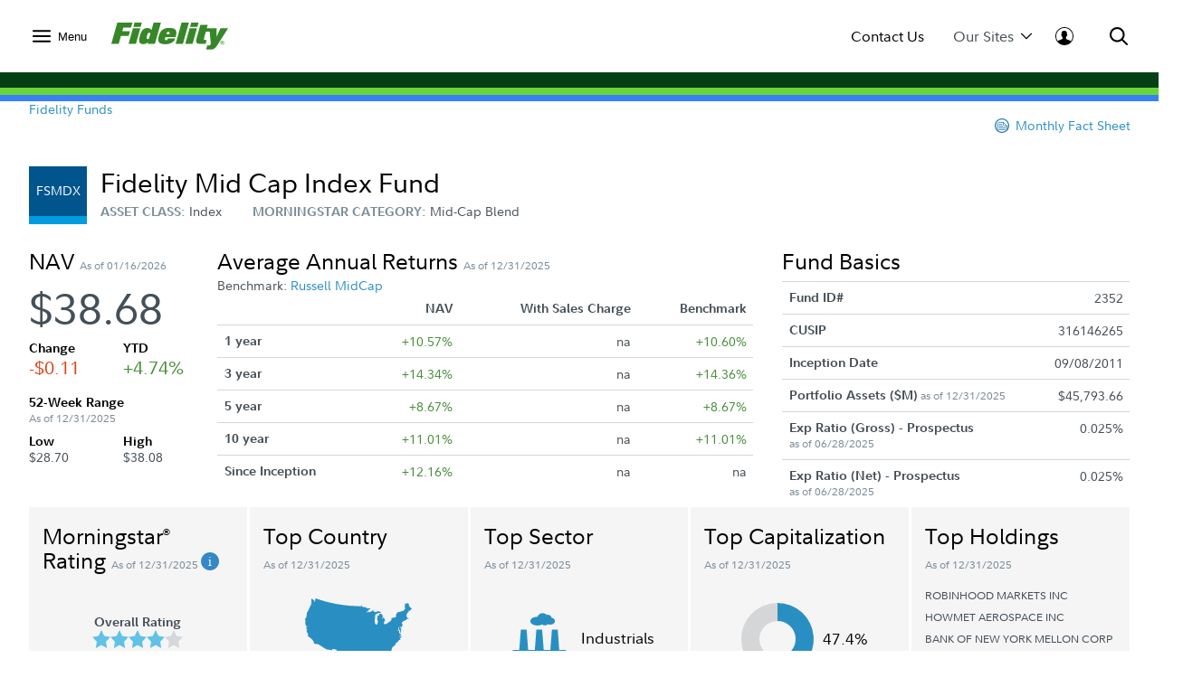

--- FILE ---
content_type: text/html;charset=ISO-8859-1
request_url: https://institutional.fidelity.com/app/fund/sasid/details/2352.html
body_size: 95237
content:






<!DOCTYPE html>
<html>
	<head>

		












    <link rel="preload" href="/assets/Common/fonts/FidelitySans/FidelitySans-Regular.woff2" as="font" type="font/woff2" crossorigin>
    <link rel="preload" href="/assets/Common/fonts/FidelitySans/FidelitySans-Bold.woff2" as="font" type="font/woff2" crossorigin>
    <link rel="preload" href="/assets/Common/fonts/FidelitySans/FidelitySans-BoldItalic.woff2" as="font" type="font/woff2" crossorigin>
<meta name="fragment" content="!">

    
        
        
            <script type="application/ld+json">
                {"@context":"http://schema.org","@type":"Article","headline":"Fidelity Mid Cap Index Fund","name":"Fidelity Mid Cap Index Fund","image":"https://institutional.fidelity.com/app/proxy/image?literatureURL=/FIIS_DF_54799/FIIS_DF_54799_promo.jpg","mainEntityOfPage":{"@type":"WebPage","@id":"https://institutional.fidelity.com/app/funds-and-products/2352/fidelity-mid-cap-index-fund-fsmdx.html"},"author":{"@type":"Organization","name":"Fidelity Institutional Asset Management&reg;"},"publisher":{"@type":"Organization","name":"Fidelity Institutional Asset Management&reg;","logo":{"@type":"ImageObject","url":"https://institutional.fidelity.com/ffascontent/app/images/Fid_Logo_Blk_242x60.jpg","height":"60","width":"242"}},"description":"See fund information and historical performance for the Spartan Mid Cap Index Fund - Fidelity Advantage Institutional Class. Check out our mutual fund lineup.","datePublished":"2011-09-11T23:00:00-05:00","dateModified":"2011-09-11T23:00:00-05:00","keywords":"","isFamilyFriendly":"True","isAccessibleForFree":"True"}
            </script>
            
                
	               	 
	                    <title>
	                        Fidelity Mid Cap Index Fund (FSMDX)
							 | Fidelity Institutional
							
	                    </title>
	                 
	                
	                  
                
                
            
            
                
                
                
                    <link rel="canonical" href="https://institutional.fidelity.com/app/funds-and-products/2352/fidelity-mid-cap-index-fund-fsmdx.html" />
                
            
            
                
                
                
                
                    <meta name="description" content="See fund information and historical performance for the Spartan Mid Cap Index Fund - Fidelity Advantage Institutional Class (FSMDX). Check out our mutual fund lineup." />
                
            
        
        
    
    
    


<meta http-equiv="Content-Type" content="text/html;charset=ISO-8859-1"/>

		
		






<link rel="stylesheet" type="text/css" href="/ffascontent/css/thirdparty.min.916131b186ae236e.css"  />
<link rel="stylesheet" type="text/css" media="print" href="/ffascontent/css/printMedia.min.6ce2b1fdf2746325.css"  />


    
		
        
    


<!--[if (gt IE 9) | (IEMobile)]><!-->
<link rel="stylesheet" type="text/css" href="/ffascontent/css/afcPrimary.min.2b2f441ea555dd82.css"  />
<!--<![endif]-->

<!--[if lte IE 9]>
<link rel="stylesheet" type="text/css" href="/ffascontent/css/afcPrimary_ie_1.min.b1a31ec9d6edb241.css"  />
<link rel="stylesheet" type="text/css" href="/ffascontent/css/afcPrimary_ie_2.min.2f1ea8b9df2c2497.css"  />
<![endif]-->














<link rel="stylesheet" type="text/css" media="print" href="/ffascontent/css/printerfriendly.min.f23ed700c3e2db3f.css"  />
<link rel="stylesheet" type="text/css" href="/Assets/titan/css/headersAndFooters.min.css?v=ikws5mmrldn8i4vi3mhfg"> 

<script type="text/javascript" src="/ffascontent/js/jqueryLib.min.cb3afeb882197294.js" ></script>
<script type="text/javascript" src="/ffascontent/js/angularLib.min.6565a44ada033d54.js" ></script>
<script type="text/javascript" src="/ffascontent/js/highstock.min.dd117df6ff1e42e0.js" ></script>
<script type="text/javascript" src="/ffascontent/js/miscLib.min.ee55dfc20e6ec88b.js" ></script>
<script type="text/javascript" src="/ffascontent/js/commonLegacy.min.7e26fabab3826a49.js" ></script>
<script type="text/javascript" src="/ffascontent/js/common.min.bbf3bc898290ef73.js" ></script>




	
	<script type="text/javascript" src="/ffascontent/js/afc.min.d41d8cd98f00b204.js" ></script>



	<script type="text/javascript" src="/Assets/Common/js/headersAndFooters.min.js?v=ikws5mmrldn8i4vi3mhfg"></script> 



	<script nomodule type="text/javascript" src="/Assets/DynamicComponents/es5-dynamic-components.js?v=ikws5mmrldn8i4vi3mhfg"></script> 



	<script type="module" type="text/javascript" src="/Assets/DynamicComponents/es2015-dynamic-components.js?v=ikws5mmrldn8i4vi3mhfg"></script> 

											


	<meta name="viewport" content="width=device-width, initial-scale=1.0" />



<script type="text/javascript">
	APP.header.util.getFiAudienceCode('PBLC'); 
	APP.misc.util.setCustomizedLayout('standardLayout');
	APP.misc.util.setAppCode('AXP1SVC');
</script>
















	
	
	
		
	




	
		




















<script type="text/javascript">
    
    
    
        
            var playerId = 'eVWCLLBIu';
        
        
    

    
        
            var pageHeader = document.title + " - Production";
        
        
    

    
        
            var itemCode = 'FIIS_DF_54799';
            
                var mfsItemCode = 'FIIS_FS_54799';
            
            var pageName = document.title + ' - ' + 'Fund Detail Page' + ' - ' + itemCode;
            ;
        
        
    

    
        
            
                
                
           
        
        
    


    
        
        
        
            
        
    

    var digitalData = {
        pageInstanceID: pageHeader,
        brightcovePlayerId: playerId,
        page: {
            category: {
                type: 'Web Content',
                categoryName: 'Fund Detail Page',
                categoryID: '55',
                isServicingPage: window.servicingPageMarker || false
            },
            attributes: {
                itemName: 'Fidelity Mid Cap Index Fund',
                authenticationStatus: 'public'
            },
            pageInfo: {
                pageName: pageName,
                pageID: itemCode,
                type: 'public',
                audienceCodes: ['CSLT','GATE','IP','PBLC','UVIP','VIAD','VINI']
            }
        },
        site : {
            publicView: 'INTERMEDIARY'
        },
        user : [{
            profile:[{
                profileID : '',
                userType : 'PBLC',
                trackerID: '696f7e5467eadd998bf56b507ecdaa33',
                abh: 'Akamai-Categorized Bot (claudebot):monitor:Artificial Intelligence (AI) Bots',
                cloning: 'false',
                attributes : {
                    market: '',
                    audience: ''
                }
            }]
        }]
    };

    /* Dummy  event tracking function and it will be overriden by bootstrap.js */
    var _trackAnalytics = function(obj)	{
        window._dl = window._dl || obj || {};
    };

    var dataLayer = [digitalData];

</script>

	
	



<script type="text/javascript">
    var gaSiteSpeedSampleRate = '50';
	var runtimeEnvironment = 'RTPP1';

	
	var ga4MeasurementId = 'G-HXHCJ5JC22';
	var appCode = 'AXP1SVC';

	
	(function(w,d,s,l,i){w[l]=w[l]||[];w[l].push({'gtm.start':
		new Date().getTime(),event:'gtm.js'});var f=d.getElementsByTagName(s)[0],
		j=d.createElement(s),dl=l!='dataLayer'?'&l='+l:'';j.async=true;j.src=
		'https://www.googletagmanager.com/gtm.js?id='+i+dl+ '&gtm_auth=e2JDXnkJv-MPN6g5VGIU3A&gtm_preview=env-2&gtm_cookies_win=x';f.parentNode.insertBefore(j,f);
		})(window,document,'script','dataLayer','GTM-K77HMGD');
	
</script> 


	</head>
	





<body class="advisor" >

	
<noscript><iframe src="https://www.googletagmanager.com/ns.html?id=GTM-K77HMGD&gtm_auth=e2JDXnkJv-MPN6g5VGIU3A&gtm_preview=env-2&gtm_cookies_win=x"
height="0" width="0" style="display:none;visibility:hidden"></iframe></noscript>

		
		
<div id="afc-header-wrapper"> 
	 <link href="" rel="stylesheet" />  <link href="" rel="stylesheet" />  <div class="fxd-headers-and-footers">              <header id="fxd-header" class="header" role="banner">                  <div class="header__wrapper container" role="menubar">                      <button class="header__nav-trigger" aria-controls="mega-nav" aria-label="Open meganav" data-overlay-id="meganav" role="menuitem" tabindex="0">                          <div class="header__nav-trigger-open active">                              <svg title="nav-menu" class="" viewBox="0 0 24 24" xmlns="http://www.w3.org/2000/svg">                                  <path d="M1.25,20.0651c-0.6904,0-1.25-0.5597-1.25-1.25c0-0.6904,0.5596-1.25,1.25-1.25h21.5c0.6904,0,1.25,0.5596,1.25,1.25 c0,0.6903-0.5596,1.25-1.25,1.25H1.25z M1.25,13.2501c-0.6904,0-1.25-0.5596-1.25-1.25s0.5596-1.25,1.25-1.25h21.5 c0.6904,0,1.25,0.5596,1.25,1.25s-0.5596,1.25-1.25,1.25H1.25z M1.25,6.4348c-0.6904,0-1.25-0.5596-1.25-1.25s0.5596-1.25,1.25-1.25 h21.5c0.6904,0,1.25,0.5596,1.25,1.25s-0.5596,1.25-1.25,1.25H1.25z" />                              </svg>                          </div>                          <div class="header__nav-trigger-close">                              <svg title="action-close" class="" viewBox="0 0 24 24" xmlns="http://www.w3.org/2000/svg">                                  <path d="M10.3029 12L0.351472 2.04853C-0.117157 1.5799 -0.117157 0.820101 0.351472 0.351472C0.820101 -0.117157 1.5799 -0.117157 2.04853 0.351472L12 10.3029L21.9515 0.351472C22.4201 -0.117157 23.1799 -0.117157 23.6485 0.351472C24.1172 0.820101 24.1172 1.5799 23.6485 2.04853L13.6971 12L23.6485 21.9515C24.1172 22.4201 24.1172 23.1799 23.6485 23.6485C23.1799 24.1172 22.4201 24.1172 21.9515 23.6485L12 13.6971L2.04853 23.6485C1.5799 24.1172 0.820101 24.1172 0.351472 23.6485C-0.117157 23.1799 -0.117157 22.4201 0.351472 21.9515L10.3029 12Z" />                              </svg>                          </div>                              <label>Menu</label>                      </button>                          <div class="header__logo">                              <a href="/" tabindex="0" wa-click-container wa-attributes='{"eventName":"navigation", "eventData":{"navigationName":"Home", "navigationType":"in-page-nav","navigationSelection":"fidelity logo"}}'>                                  <figure class="inline-svg-container svg-converted"><canvas class="inline-svg-canvas" width="129" height="30"></canvas><svg xmlns="http://www.w3.org/2000/svg" xmlns:xlink="http://www.w3.org/1999/xlink" viewBox="0 0 129 30" class="inline-svg-image"><polygon points="10.6,14.7 19.2,14.7 20.6,9.5 12.1,9.5 13.2,5.6 21.7,5.6 23.4,0 6.6,0 0,23.4 8.2,23.4 "></polygon><polygon points="27.2,23.4 32,6.3 23.9,6.3 19.1,23.4 "></polygon><polygon points="33.7,0 25.6,0 24.4,4.7 32.4,4.7 "></polygon><path d="M71,15.9c0.5-1.4,0.9-3.7,0.9-4.7c0-4.3-3.2-5.3-8.3-5.3c-3.2,0-6.8,1-8.8,3.7c-1.7,2.2-3,6.5-3,9c0,4.6,3.7,5.3,8.5,5.3 c3.5,0,9.4-1.7,10.3-6.5h-8c-0.5,1.7-0.9,2.1-2.1,2.1s-1.2-0.9-1.2-1.3c0-0.7,0.2-1.3,0.5-2.3H71z M63,10.2c0.9,0,1.4,0.3,1.4,1.3 c0,0.3-0.2,0.9-0.2,1.2h-3.3C61.2,10.9,61.9,10.2,63,10.2z"></path><polygon points="79.1,23.4 85.7,0 77.6,0 71.1,23.4 "></polygon><polygon points="89.8,23.4 94.6,6.3 86.5,6.3 81.7,23.4 "></polygon><polygon points="96.4,0 88.3,0 87,4.7 95.1,4.7 "></polygon><path d="M122.6,20c-1.2,0-2.2,1-2.2,2.2s1,2.2,2.2,2.2c1.2,0,2.2-1,2.2-2.2C124.7,21,123.8,20,122.6,20z M122.6,24 c-1,0-1.8-0.8-1.8-1.8c0-1,0.8-1.8,1.8-1.8c1,0,1.8,0.8,1.8,1.8C124.4,23.2,123.6,24,122.6,24z"></path><path d="M122.9,22.4c0.3-0.1,0.6-0.2,0.6-0.6c0-0.5-0.2-0.7-0.8-0.7h-0.9v2.3h0.4v-0.9h0.3l0.6,0.9h0.5L122.9,22.4z M122.2,22.1 v-0.6h0.3c0.2,0,0.6,0,0.6,0.3s-0.3,0.3-0.6,0.3H122.2z"></path><path d="M120.6,6.3l-4.4,9.5l0.2-9.5h-6.7h-1.5h-2.8l1.1-3.8h-8.1l-4.4,15.6c-0.2,0.9-0.3,1.7-0.3,2.4c0,1.7,0.9,2.9,3.3,2.9h7.2 l1.2-4.2h-1.7c-1.1,0-1.4-0.2-1.4-1c0-0.4,0.2-1,0.3-1.6l1.8-6.5h4.3l1.2,13.2c-0.2,1-0.6,1.6-1.2,1.8c-0.7,0.3-2.8,0.2-2.8,0.2 l-1.2,4.5l5.5,0c3.2,0,4.8-1.6,7.1-5.2L129,6.3C129,6.3,120.6,6.3,120.6,6.3z"></path><path d="M46.7,0l-2.3,8.3C43.7,7,42,6,39.7,6c-2.7,0-4.9,1.2-6.1,3.5c-1.7,3.1-2.9,7.5-2.9,10.4c0,2.7,1.7,3.9,4.3,3.9 c2.6,0,4.3-0.9,5.8-2.3l-0.6,1.9h8L54.8,0H46.7z M41.6,17.7c-0.2,0.3-0.6,0.5-1.3,0.5c-0.8,0-1.3-0.6-1.3-1.3c0-1.4,0.6-2.8,1.1-4.3 c0.4-1,1.1-1.3,1.8-1.3c0.5,0,1,0.3,1.3,0.7L41.6,17.7z"></path></svg></figure>                              </a>                          </div>                      <div class="header__company-name "></div>                        <div class="header__utility-ctas">                                  <div class="header__utility-cta" data-overlay-id="contact-us" data-util-overlay-trigger><a wa-click wa-attributes='{"eventName":"navigation", "eventData":{"navigationType":"utilitymenu", "navigationName":"utilitymenu", "navigationSelection":"Contact Us"}}' href="/app/item/RD_13569_15008.html" tabindex="0">Contact Us</a></div>                                  <div class="header__utility-cta"                                       wa-click wa-attributes='{"eventName":"navigation", "eventData":{"navigationType":"utilitymenu", "navigationName":"utilitymenu", "navigationSelection":"Our Sites"}}'                                       aria-expanded="false" aria-controls="our-sites" role="menuitem" tabindex="0" aria-label="Open our-sites" data-overlay-id="our-sites" data-util-overlay-trigger>                                      Our Sites                                      <div class="header__utility-cta-icon down">                                          <svg title="action-caret-down" class="" viewBox="0 0 24 24" xmlns="http://www.w3.org/2000/svg">                                              <path d="M12,15.7659L2.1363,5.8678c-0.4887-0.4903-1.281-0.4903-1.7697,0c-0.4887,0.4904-0.4887,1.2855,0,1.7759l10.2422,10.2779 C10.9772,18.2917,11.4778,18.5,12,18.5c0.5222,0,1.0229-0.2083,1.3919-0.5791L23.6335,7.6436c0.4887-0.4904,0.4887-1.2855,0-1.7759 c-0.4887-0.4903-1.281-0.4903-1.7697,0L12,15.7659z" />                                          </svg>                                        </div>                                      <div class="header__utility-cta-icon up">                                          <svg title="action-caret-up" class="" viewBox="0 0 24 24" xmlns="http://www.w3.org/2000/svg">                                              <path d="M12,8.2341l9.8637,9.8981c0.4887,0.4903,1.281,0.4903,1.7697,0c0.4887-0.4904,0.4887-1.2855,0-1.7759L13.3912,6.0785 C13.0228,5.7083,12.5222,5.5,12,5.5c-0.5222,0-1.0229,0.2083-1.3919,0.5791L0.3665,16.3564c-0.4887,0.4904-0.4887,1.2855,0,1.7759 c0.4887,0.4903,1.281,0.4903,1.7697,0L12,8.2341z" />                                          </svg>                                      </div>                                  </div>                                  <div class="header__log-in"                                       wa-click-container wa-attributes='{"eventName":"navigation", "eventData":{"navigationType":"utilitymenu", "navigationName":"utilitymenu", "navigationSelection":"log-in"}}'                                       aria-expanded="false" aria-controls="log-in" aria-label="Open log-in" data-user-logged="false" role="menuitem" tabindex="0" data-overlay-id="log-in" data-util-overlay-trigger>                                      <div class="header__log-in-open">  <svg viewBox="0 0 24 24" xmlns="http://www.w3.org/2000/svg">  <path d="M12,0C5.3675,0,0,5.3596,0,12c0,6.6067,5.3675,12,12,12s12-5.3596,12-12C24,5.3596,18.6325,0,12,0z M11.9996,1.1462 c5.9829,0,10.8718,4.8539,10.8718,10.8539c0,2.4926-0.8468,4.7803-2.2578,6.6115c-0.9458-0.7073-2.9046-1.4323-4.3756-2.0428 c-1.7808-0.7392-2.2176-1.008-2.2176-1.008v-1.7136c0,0,0.672-0.504,0.8736-2.1168c0.4368,0.1344,0.8736-0.6048,0.8736-1.008 c0.0336-0.3696-0.0672-1.4112-0.5712-1.3104c0.1008-0.7728,0.168-1.4784,0.1344-1.8816c-0.1344-1.3776-1.4784-2.8224-3.5616-2.8224 c-2.0833,0-3.4272,1.4448-3.5616,2.8224C8.174,7.9,8.2412,8.6392,8.342,9.412c-0.504-0.1008-0.5712,0.9408-0.5712,1.3104 c0.0336,0.4032,0.4705,1.1424,0.8737,1.008c0.2016,1.6128,0.8736,2.1168,0.8736,2.1168l-0.0336,1.7136 c0,0-0.4368,0.2688-2.2176,1.008c-1.475,0.6123-3.1671,1.2027-4.0148,1.8643c-1.3297-1.8009-2.1242-4.0205-2.1242-6.433 C1.1278,6.0001,5.9825,1.1462,11.9996,1.1462z"/>  </svg>                                    </div>                                      <div class="header__log-in-close">                                          <figure class="inline-svg-container svg-converted">                                              <canvas class="inline-svg-canvas" width="129" height="30"></canvas><svg title="action-close" class="" viewBox="0 0 24 24" xmlns="http://www.w3.org/2000/svg">                                                  <path d="M10.3029 12L0.351472 2.04853C-0.117157 1.5799 -0.117157 0.820101 0.351472 0.351472C0.820101 -0.117157 1.5799 -0.117157 2.04853 0.351472L12 10.3029L21.9515 0.351472C22.4201 -0.117157 23.1799 -0.117157 23.6485 0.351472C24.1172 0.820101 24.1172 1.5799 23.6485 2.04853L13.6971 12L23.6485 21.9515C24.1172 22.4201 24.1172 23.1799 23.6485 23.6485C23.1799 24.1172 22.4201 24.1172 21.9515 23.6485L12 13.6971L2.04853 23.6485C1.5799 24.1172 0.820101 24.1172 0.351472 23.6485C-0.117157 23.1799 -0.117157 22.4201 0.351472 21.9515L10.3029 12Z"></path>                                              </svg>                                          </figure>                                      </div>                                  </div>                      </div>                      <div class="header__search" aria-expanded="false" aria-controls="search" aria-label="Open Search" role="menuitem" tabindex="0" data-overlay-id="search" data-util-overlay-trigger>                          <div class="header__search-icon-open">                              <figure class="inline-svg-container svg-converted">                                  <canvas class="inline-svg-canvas" width="129" height="30"></canvas><svg title="action-search" class="" viewBox="0 0 24 24" xmlns="http://www.w3.org/2000/svg">                                      <path d="M17.7554 15.985L23.6434 21.8738C24.1316 22.3621 24.1316 23.1538 23.6433 23.642C23.1549 24.1303 22.3633 24.1302 21.875 23.6419L15.9877 17.7538C15.3018 18.2851 14.5391 18.7314 13.7121 19.074C10.0089 20.6083 5.74617 19.7607 2.91163 16.9265C0.0770839 14.0922 -0.770997 9.82955 0.76286 6.1262C2.29672 2.42286 5.91043 0.00817871 9.91886 0.00817871C15.3917 0.00817871 19.8285 4.44449 19.8291 9.91735C19.8294 12.1623 19.0722 14.2835 17.7554 15.985ZM15.1902 15.1259C16.5339 13.765 17.3286 11.9063 17.3284 9.91763C17.328 5.82576 14.0107 2.50889 9.91886 2.50889C6.9219 2.50889 4.22005 4.31426 3.07324 7.08312C1.92643 9.85198 2.56051 13.039 4.6798 15.1581C6.79909 17.2771 9.98621 17.9109 12.7549 16.7638C13.6581 16.3896 14.4587 15.8499 15.1276 15.1886C15.1377 15.1777 15.1481 15.1669 15.1587 15.1563C15.1691 15.1459 15.1796 15.1358 15.1902 15.1259Z"></path>                                  </svg>                              </figure>                          </div>                          <div class="header__search-icon-close">                              <figure class="inline-svg-container svg-converted">                                  <canvas class="inline-svg-canvas" width="129" height="30"></canvas><svg title="action-close" class="" viewBox="0 0 24 24" xmlns="http://www.w3.org/2000/svg">                                      <path d="M10.3029 12L0.351472 2.04853C-0.117157 1.5799 -0.117157 0.820101 0.351472 0.351472C0.820101 -0.117157 1.5799 -0.117157 2.04853 0.351472L12 10.3029L21.9515 0.351472C22.4201 -0.117157 23.1799 -0.117157 23.6485 0.351472C24.1172 0.820101 24.1172 1.5799 23.6485 2.04853L13.6971 12L23.6485 21.9515C24.1172 22.4201 24.1172 23.1799 23.6485 23.6485C23.1799 24.1172 22.4201 24.1172 21.9515 23.6485L12 13.6971L2.04853 23.6485C1.5799 24.1172 0.820101 24.1172 0.351472 23.6485C-0.117157 23.1799 -0.117157 22.4201 0.351472 21.9515L10.3029 12Z"></path>                                  </svg>                              </figure>                          </div>                      </div>                  </div>                  <div class="header__branding-bar">                      <div class="container">                          <div class="header__branding-bar-stripes"></div>                      </div>                  </div>                  <div class="header__mega-nav" id="mega-nav" aria-hidden="true">                      <div class="mega-nav__wrapper">                          <nav class="mega-nav__nav">                              <ul>        <li data-selected="insights" tabindex="0" aria-expanded="false">          <span data-trigger="next" wa-click wa-attributes='{"eventName":"navigation", "eventData":{"navigationType":"megamenu", "navigationName":"megamenu", "navigationSelection":"Insights"}}'>  Insights            <div class="icon">                  <svg title="action-caret-right" class="" viewBox="0 0 24 24" xmlns="http://www.w3.org/2000/svg">                      <path d="M15.7471 12L5.89411 2.14707C5.40596 1.65891 5.40596 0.867455 5.89411 0.3793C6.38227 -0.108855 7.17373 -0.108855 7.66188 0.3793L17.8929 10.6103C18.2614 10.9783 18.4688 11.4784 18.4688 12C18.4688 12.5216 18.2614 13.0218 17.8923 13.3904L7.66188 23.6208C7.17373 24.1089 6.38227 24.1089 5.89411 23.6208C5.40596 23.1326 5.40596 22.3411 5.89411 21.853L15.7471 12Z" />                  </svg>              </div>          </span>          <ul>              <div class="mega-nav__nav-backto" data-trigger="back">                  <div class="icon">                      <figure class="inline-svg-container svg-converted">                          <canvas class="inline-svg-canvas" width="129" height="30"></canvas><svg title="action-caret-left" class="" viewBox="0 0 24 24" xmlns="http://www.w3.org/2000/svg">                              <path d="M8.25146 12L18.1044 2.14704C18.5926 1.65888 18.5926 0.867425 18.1044 0.37927C17.6163 -0.108886 16.8248 -0.108886 16.3367 0.37927L6.10563 10.6103C5.73718 10.9782 5.52979 11.4784 5.52979 12C5.52979 12.5216 5.73718 13.0218 6.10626 13.3903L16.3367 23.6207C16.8248 24.1089 17.6163 24.1089 18.1044 23.6207C18.5926 23.1326 18.5926 22.3411 18.1044 21.853L8.25146 12Z"></path>                          </svg>                      </figure>                  </div>Insights              </div>        <li>                      <a href="/advisors/insights"                         wa-click wa-attributes='{"eventName":"navigation", "eventData":{"navigationType":"megamenu", "navigationName":"megamenu", "navigationSelection":"Overview"}}'>                          Overview                      </a>      </li>        <li>                      <a href="/advisors/insights/spotlights"                         wa-click wa-attributes='{"eventName":"navigation", "eventData":{"navigationType":"megamenu", "navigationName":"megamenu", "navigationSelection":"Spotlights"}}'>                          Spotlights                      </a>      </li>        <li>                      <a href="/advisors/insights/series"                         wa-click wa-attributes='{"eventName":"navigation", "eventData":{"navigationType":"megamenu", "navigationName":"megamenu", "navigationSelection":"Series"}}'>                          Series                      </a>      </li>        <li>                      <a href="/app/item/RD_13569_14889/conference-calls-webinars.html"                         wa-click wa-attributes='{"eventName":"navigation", "eventData":{"navigationType":"megamenu", "navigationName":"megamenu", "navigationSelection":"Webinars &amp; Calls"}}'>                          Webinars &amp; Calls                      </a>      </li>        <li>                      <a href="/advisors/insights/topics"                         wa-click wa-attributes='{"eventName":"navigation", "eventData":{"navigationType":"megamenu", "navigationName":"megamenu", "navigationSelection":"Topic Library"}}'>                          Topic Library                      </a>      </li>        <li>                      <a href="/app/item/RD_13569_30814/video-library.html"                         wa-click wa-attributes='{"eventName":"navigation", "eventData":{"navigationType":"megamenu", "navigationName":"megamenu", "navigationSelection":"Video Library"}}'>                          Video Library                      </a>      </li>          </ul>      </li>        <li data-selected="investment-solutions" tabindex="0" aria-expanded="false">          <span data-trigger="next" wa-click wa-attributes='{"eventName":"navigation", "eventData":{"navigationType":"megamenu", "navigationName":"megamenu", "navigationSelection":"Investment Solutions"}}'>  Investment Solutions            <div class="icon">                  <svg title="action-caret-right" class="" viewBox="0 0 24 24" xmlns="http://www.w3.org/2000/svg">                      <path d="M15.7471 12L5.89411 2.14707C5.40596 1.65891 5.40596 0.867455 5.89411 0.3793C6.38227 -0.108855 7.17373 -0.108855 7.66188 0.3793L17.8929 10.6103C18.2614 10.9783 18.4688 11.4784 18.4688 12C18.4688 12.5216 18.2614 13.0218 17.8923 13.3904L7.66188 23.6208C7.17373 24.1089 6.38227 24.1089 5.89411 23.6208C5.40596 23.1326 5.40596 22.3411 5.89411 21.853L15.7471 12Z" />                  </svg>              </div>          </span>          <ul>              <div class="mega-nav__nav-backto" data-trigger="back">                  <div class="icon">                      <figure class="inline-svg-container svg-converted">                          <canvas class="inline-svg-canvas" width="129" height="30"></canvas><svg title="action-caret-left" class="" viewBox="0 0 24 24" xmlns="http://www.w3.org/2000/svg">                              <path d="M8.25146 12L18.1044 2.14704C18.5926 1.65888 18.5926 0.867425 18.1044 0.37927C17.6163 -0.108886 16.8248 -0.108886 16.3367 0.37927L6.10563 10.6103C5.73718 10.9782 5.52979 11.4784 5.52979 12C5.52979 12.5216 5.73718 13.0218 6.10626 13.3903L16.3367 23.6207C16.8248 24.1089 17.6163 24.1089 18.1044 23.6207C18.5926 23.1326 18.5926 22.3411 18.1044 21.853L8.25146 12Z"></path>                          </svg>                      </figure>                  </div>Investment Solutions              </div>        <li data-selected="featured" tabindex="0" aria-expanded="false">          <span data-trigger="next" wa-click wa-attributes='{"eventName":"navigation", "eventData":{"navigationType":"megamenu", "navigationName":"megamenu", "navigationSelection":"Featured"}}'>  Featured            <div class="icon">                  <svg title="action-caret-right" class="" viewBox="0 0 24 24" xmlns="http://www.w3.org/2000/svg">                      <path d="M15.7471 12L5.89411 2.14707C5.40596 1.65891 5.40596 0.867455 5.89411 0.3793C6.38227 -0.108855 7.17373 -0.108855 7.66188 0.3793L17.8929 10.6103C18.2614 10.9783 18.4688 11.4784 18.4688 12C18.4688 12.5216 18.2614 13.0218 17.8923 13.3904L7.66188 23.6208C7.17373 24.1089 6.38227 24.1089 5.89411 23.6208C5.40596 23.1326 5.40596 22.3411 5.89411 21.853L15.7471 12Z" />                  </svg>              </div>          </span>          <ul>              <div class="mega-nav__nav-backto" data-trigger="back">                  <div class="icon">                      <figure class="inline-svg-container svg-converted">                          <canvas class="inline-svg-canvas" width="129" height="30"></canvas><svg title="action-caret-left" class="" viewBox="0 0 24 24" xmlns="http://www.w3.org/2000/svg">                              <path d="M8.25146 12L18.1044 2.14704C18.5926 1.65888 18.5926 0.867425 18.1044 0.37927C17.6163 -0.108886 16.8248 -0.108886 16.3367 0.37927L6.10563 10.6103C5.73718 10.9782 5.52979 11.4784 5.52979 12C5.52979 12.5216 5.73718 13.0218 6.10626 13.3903L16.3367 23.6207C16.8248 24.1089 17.6163 24.1089 18.1044 23.6207C18.5926 23.1326 18.5926 22.3411 18.1044 21.853L8.25146 12Z"></path>                          </svg>                      </figure>                  </div>Featured              </div>        <li>                      <a href="/advisors/investment-solutions/strategies/active-etfs"                         wa-click wa-attributes='{"eventName":"navigation", "eventData":{"navigationType":"megamenu", "navigationName":"megamenu", "navigationSelection":"Active ETF Investing"}}'>                          Active ETF Investing                      </a>      </li>        <li>                      <a href="/advisors/investment-solutions/asset-classes/alternatives"                         wa-click wa-attributes='{"eventName":"navigation", "eventData":{"navigationType":"megamenu", "navigationName":"megamenu", "navigationSelection":"Alternatives"}}'>                          Alternatives                      </a>      </li>        <li>                      <a href="/advisors/investment-solutions/model-portfolios"                         wa-click wa-attributes='{"eventName":"navigation", "eventData":{"navigationType":"megamenu", "navigationName":"megamenu", "navigationSelection":"Model Portfolios"}}'>                          Model Portfolios                      </a>      </li>          </ul>      </li>        <li data-selected="products" tabindex="0" aria-expanded="false">          <span data-trigger="next" wa-click wa-attributes='{"eventName":"navigation", "eventData":{"navigationType":"megamenu", "navigationName":"megamenu", "navigationSelection":"Products"}}'>  Products            <div class="icon">                  <svg title="action-caret-right" class="" viewBox="0 0 24 24" xmlns="http://www.w3.org/2000/svg">                      <path d="M15.7471 12L5.89411 2.14707C5.40596 1.65891 5.40596 0.867455 5.89411 0.3793C6.38227 -0.108855 7.17373 -0.108855 7.66188 0.3793L17.8929 10.6103C18.2614 10.9783 18.4688 11.4784 18.4688 12C18.4688 12.5216 18.2614 13.0218 17.8923 13.3904L7.66188 23.6208C7.17373 24.1089 6.38227 24.1089 5.89411 23.6208C5.40596 23.1326 5.40596 22.3411 5.89411 21.853L15.7471 12Z" />                  </svg>              </div>          </span>          <ul>              <div class="mega-nav__nav-backto" data-trigger="back">                  <div class="icon">                      <figure class="inline-svg-container svg-converted">                          <canvas class="inline-svg-canvas" width="129" height="30"></canvas><svg title="action-caret-left" class="" viewBox="0 0 24 24" xmlns="http://www.w3.org/2000/svg">                              <path d="M8.25146 12L18.1044 2.14704C18.5926 1.65888 18.5926 0.867425 18.1044 0.37927C17.6163 -0.108886 16.8248 -0.108886 16.3367 0.37927L6.10563 10.6103C5.73718 10.9782 5.52979 11.4784 5.52979 12C5.52979 12.5216 5.73718 13.0218 6.10626 13.3903L16.3367 23.6207C16.8248 24.1089 17.6163 24.1089 18.1044 23.6207C18.5926 23.1326 18.5926 22.3411 18.1044 21.853L8.25146 12Z"></path>                          </svg>                      </figure>                  </div>Products              </div>        <li>                      <a href="/app/tabbed/avgannualreturns/FIIS_PP_SP34_DPL2_AVG.html?tab=avgannualreturns&amp;productLineId=2&amp;navId=320&amp;shareClassId=10SC&amp;assetClassID=0"                         wa-click wa-attributes='{"eventName":"navigation", "eventData":{"navigationType":"megamenu", "navigationName":"megamenu", "navigationSelection":"Fidelity Advisor Mutual Funds"}}'>                          Fidelity Advisor Mutual Funds                      </a>      </li>        <li>                      <a href="/app/tabbed/avgannualreturns/FIIS_PP_SP34_DPL6_AVG.html?tab=avgannualreturns&amp;productLineId=6&amp;navId=324"                         wa-click wa-attributes='{"eventName":"navigation", "eventData":{"navigationType":"megamenu", "navigationName":"megamenu", "navigationSelection":"Fidelity Mutual Funds"}}'>                          Fidelity Mutual Funds                      </a>      </li>        <li>                      <a href="/advisors/investment-solutions/performance/fidelity-etfs"                         wa-click wa-attributes='{"eventName":"navigation", "eventData":{"navigationType":"megamenu", "navigationName":"megamenu", "navigationSelection":"Fidelity ETFs"}}'>                          Fidelity ETFs                      </a>      </li>        <li>                      <a href="/advisors/investment-solutions/asset-classes/alternatives"                         wa-click wa-attributes='{"eventName":"navigation", "eventData":{"navigationType":"megamenu", "navigationName":"megamenu", "navigationSelection":"Alternatives"}}'>                          Alternatives                      </a>      </li>        <li>                      <a href="/app/tabbed/dailypricing/FIIS_PP_SP28_DPL3.html?tab=dailypricing&amp;productLineId=3&amp;navId=325&amp;previousDay=true"                         wa-click wa-attributes='{"eventName":"navigation", "eventData":{"navigationType":"megamenu", "navigationName":"megamenu", "navigationSelection":"Fidelity Money Market Funds"}}'>                          Fidelity Money Market Funds                      </a>      </li>        <li>                      <a href="/advisors/investment-solutions/model-portfolios"                         wa-click wa-attributes='{"eventName":"navigation", "eventData":{"navigationType":"megamenu", "navigationName":"megamenu", "navigationSelection":"Model Portfolios"}}'>                          Model Portfolios                      </a>      </li>        <li>                      <a href="/advisors/investment-solutions/separately-managed-accounts"                         wa-click wa-attributes='{"eventName":"navigation", "eventData":{"navigationType":"megamenu", "navigationName":"megamenu", "navigationSelection":"Separately Managed Accounts"}}'>                          Separately Managed Accounts                      </a>      </li>        <li>                      <a href="/advisors/investment-solutions/529-college-savings-plans"                         wa-click wa-attributes='{"eventName":"navigation", "eventData":{"navigationType":"megamenu", "navigationName":"megamenu", "navigationSelection":"529 College Savings Plans"}}'>                          529 College Savings Plans                      </a>      </li>        <li>                      <a href="/advisors/investment-solutions/commingled-pools"                         wa-click wa-attributes='{"eventName":"navigation", "eventData":{"navigationType":"megamenu", "navigationName":"megamenu", "navigationSelection":"Commingled Pools"}}'>                          Commingled Pools                      </a>      </li>        <li>                      <a href="/app/tabbed/avgannualreturns/FIIS_PP_SP34_DPL8_AVG.html?tab=avgannualreturns&amp;productLineId=8&amp;navId=321&amp;shareClassId=11SC&amp;assetClassID=0&amp;asOf=Month&amp;pos=L&amp;redirectToPersisted=F&amp;redirectUrl=yes"                         wa-click wa-attributes='{"eventName":"navigation", "eventData":{"navigationType":"megamenu", "navigationName":"megamenu", "navigationSelection":"Variable Insurance Products"}}'>                          Variable Insurance Products                      </a>      </li>        <li>                      <a href="/advisors/investment-solutions/fidelity-stable-value-portfolios"                         wa-click wa-attributes='{"eventName":"navigation", "eventData":{"navigationType":"megamenu", "navigationName":"megamenu", "navigationSelection":"Fidelity Stable Value Portfolios"}}'>                          Fidelity Stable Value Portfolios                      </a>      </li>        <li>                      <a href="/app/funds/hpdy"                         wa-click wa-attributes='{"eventName":"navigation", "eventData":{"navigationType":"megamenu", "navigationName":"megamenu", "navigationSelection":"Historical Prices, Distribution &amp; Yields"}}'>                          Historical Prices, Distribution &amp; Yields                      </a>      </li>          </ul>      </li>        <li data-selected="asset-classes" tabindex="0" aria-expanded="false">          <span data-trigger="next" wa-click wa-attributes='{"eventName":"navigation", "eventData":{"navigationType":"megamenu", "navigationName":"megamenu", "navigationSelection":"Asset Classes"}}'>  Asset Classes            <div class="icon">                  <svg title="action-caret-right" class="" viewBox="0 0 24 24" xmlns="http://www.w3.org/2000/svg">                      <path d="M15.7471 12L5.89411 2.14707C5.40596 1.65891 5.40596 0.867455 5.89411 0.3793C6.38227 -0.108855 7.17373 -0.108855 7.66188 0.3793L17.8929 10.6103C18.2614 10.9783 18.4688 11.4784 18.4688 12C18.4688 12.5216 18.2614 13.0218 17.8923 13.3904L7.66188 23.6208C7.17373 24.1089 6.38227 24.1089 5.89411 23.6208C5.40596 23.1326 5.40596 22.3411 5.89411 21.853L15.7471 12Z" />                  </svg>              </div>          </span>          <ul>              <div class="mega-nav__nav-backto" data-trigger="back">                  <div class="icon">                      <figure class="inline-svg-container svg-converted">                          <canvas class="inline-svg-canvas" width="129" height="30"></canvas><svg title="action-caret-left" class="" viewBox="0 0 24 24" xmlns="http://www.w3.org/2000/svg">                              <path d="M8.25146 12L18.1044 2.14704C18.5926 1.65888 18.5926 0.867425 18.1044 0.37927C17.6163 -0.108886 16.8248 -0.108886 16.3367 0.37927L6.10563 10.6103C5.73718 10.9782 5.52979 11.4784 5.52979 12C5.52979 12.5216 5.73718 13.0218 6.10626 13.3903L16.3367 23.6207C16.8248 24.1089 17.6163 24.1089 18.1044 23.6207C18.5926 23.1326 18.5926 22.3411 18.1044 21.853L8.25146 12Z"></path>                          </svg>                      </figure>                  </div>Asset Classes              </div>        <li>                      <a href="/advisors/investment-solutions/asset-classes"                         wa-click wa-attributes='{"eventName":"navigation", "eventData":{"navigationType":"megamenu", "navigationName":"megamenu", "navigationSelection":"Overview"}}'>                          Overview                      </a>      </li>        <li>                      <a href="/advisors/investment-solutions/asset-classes/alternatives"                         wa-click wa-attributes='{"eventName":"navigation", "eventData":{"navigationType":"megamenu", "navigationName":"megamenu", "navigationSelection":"Alternatives"}}'>                          Alternatives                      </a>      </li>        <li>                      <a href="/advisors/investment-solutions/asset-classes/domestic-equity"                         wa-click wa-attributes='{"eventName":"navigation", "eventData":{"navigationType":"megamenu", "navigationName":"megamenu", "navigationSelection":"Domestic Equity"}}'>                          Domestic Equity                      </a>      </li>        <li>                      <a href="/advisors/investment-solutions/asset-classes/international-equity"                         wa-click wa-attributes='{"eventName":"navigation", "eventData":{"navigationType":"megamenu", "navigationName":"megamenu", "navigationSelection":"International Equity"}}'>                          International Equity                      </a>      </li>        <li>                      <a href="/advisors/investment-solutions/asset-classes/sector-industry"                         wa-click wa-attributes='{"eventName":"navigation", "eventData":{"navigationType":"megamenu", "navigationName":"megamenu", "navigationSelection":"Sector / Industry"}}'>                          Sector / Industry                      </a>      </li>        <li>                      <a href="/advisors/investment-solutions/asset-classes/money-market"                         wa-click wa-attributes='{"eventName":"navigation", "eventData":{"navigationType":"megamenu", "navigationName":"megamenu", "navigationSelection":"Money Market"}}'>                          Money Market                      </a>      </li>        <li>                      <a href="/advisors/investment-solutions/asset-classes/investment-grade-fixed-income"                         wa-click wa-attributes='{"eventName":"navigation", "eventData":{"navigationType":"megamenu", "navigationName":"megamenu", "navigationSelection":"Fixed Income: Investment Grade"}}'>                          Fixed Income: Investment Grade                      </a>      </li>        <li>                      <a href="/advisors/investment-solutions/asset-classes/high-income-fixed-income"                         wa-click wa-attributes='{"eventName":"navigation", "eventData":{"navigationType":"megamenu", "navigationName":"megamenu", "navigationSelection":"Fixed Income: High Income "}}'>                          Fixed Income: High Income                       </a>      </li>        <li>                      <a href="/advisors/investment-solutions/asset-classes/asset-allocation"                         wa-click wa-attributes='{"eventName":"navigation", "eventData":{"navigationType":"megamenu", "navigationName":"megamenu", "navigationSelection":"Asset Allocation"}}'>                          Asset Allocation                      </a>      </li>          </ul>      </li>        <li data-selected="strategies" tabindex="0" aria-expanded="false">          <span data-trigger="next" wa-click wa-attributes='{"eventName":"navigation", "eventData":{"navigationType":"megamenu", "navigationName":"megamenu", "navigationSelection":"Strategies"}}'>  Strategies            <div class="icon">                  <svg title="action-caret-right" class="" viewBox="0 0 24 24" xmlns="http://www.w3.org/2000/svg">                      <path d="M15.7471 12L5.89411 2.14707C5.40596 1.65891 5.40596 0.867455 5.89411 0.3793C6.38227 -0.108855 7.17373 -0.108855 7.66188 0.3793L17.8929 10.6103C18.2614 10.9783 18.4688 11.4784 18.4688 12C18.4688 12.5216 18.2614 13.0218 17.8923 13.3904L7.66188 23.6208C7.17373 24.1089 6.38227 24.1089 5.89411 23.6208C5.40596 23.1326 5.40596 22.3411 5.89411 21.853L15.7471 12Z" />                  </svg>              </div>          </span>          <ul>              <div class="mega-nav__nav-backto" data-trigger="back">                  <div class="icon">                      <figure class="inline-svg-container svg-converted">                          <canvas class="inline-svg-canvas" width="129" height="30"></canvas><svg title="action-caret-left" class="" viewBox="0 0 24 24" xmlns="http://www.w3.org/2000/svg">                              <path d="M8.25146 12L18.1044 2.14704C18.5926 1.65888 18.5926 0.867425 18.1044 0.37927C17.6163 -0.108886 16.8248 -0.108886 16.3367 0.37927L6.10563 10.6103C5.73718 10.9782 5.52979 11.4784 5.52979 12C5.52979 12.5216 5.73718 13.0218 6.10626 13.3903L16.3367 23.6207C16.8248 24.1089 17.6163 24.1089 18.1044 23.6207C18.5926 23.1326 18.5926 22.3411 18.1044 21.853L8.25146 12Z"></path>                          </svg>                      </figure>                  </div>Strategies              </div>        <li>                      <a href="/advisors/investment-solutions/strategies"                         wa-click wa-attributes='{"eventName":"navigation", "eventData":{"navigationType":"megamenu", "navigationName":"megamenu", "navigationSelection":"Overview"}}'>                          Overview                      </a>      </li>        <li>                      <a href="/advisors/investment-solutions/strategies/active-etfs"                         wa-click wa-attributes='{"eventName":"navigation", "eventData":{"navigationType":"megamenu", "navigationName":"megamenu", "navigationSelection":"Active ETF Investing"}}'>                          Active ETF Investing                      </a>      </li>        <li>                      <a href="/advisors/investment-solutions/strategies/artificial-intelligence"                         wa-click wa-attributes='{"eventName":"navigation", "eventData":{"navigationType":"megamenu", "navigationName":"megamenu", "navigationSelection":"Investing in AI"}}'>                          Investing in AI                      </a>      </li>        <li>                      <a href="/advisors/investment-solutions/strategies/factor-investing"                         wa-click wa-attributes='{"eventName":"navigation", "eventData":{"navigationType":"megamenu", "navigationName":"megamenu", "navigationSelection":"Factor Investing"}}'>                          Factor Investing                      </a>      </li>        <li>                      <a href="/advisors/investment-solutions/strategies/sustainable-investing-esg"                         wa-click wa-attributes='{"eventName":"navigation", "eventData":{"navigationType":"megamenu", "navigationName":"megamenu", "navigationSelection":"Sustainable Investing"}}'>                          Sustainable Investing                      </a>      </li>        <li>                      <a href="/advisors/investment-solutions/strategies/thematic-investing"                         wa-click wa-attributes='{"eventName":"navigation", "eventData":{"navigationType":"megamenu", "navigationName":"megamenu", "navigationSelection":"Thematic Investing"}}'>                          Thematic Investing                      </a>      </li>        <li>                      <a href="/advisors/investment-solutions/strategies/quantitative-investing"                         wa-click wa-attributes='{"eventName":"navigation", "eventData":{"navigationType":"megamenu", "navigationName":"megamenu", "navigationSelection":"Quantitative Investing"}}'>                          Quantitative Investing                      </a>      </li>          </ul>      </li>        <li data-selected="retirement" tabindex="0" aria-expanded="false">          <span data-trigger="next" wa-click wa-attributes='{"eventName":"navigation", "eventData":{"navigationType":"megamenu", "navigationName":"megamenu", "navigationSelection":"Retirement"}}'>  Retirement            <div class="icon">                  <svg title="action-caret-right" class="" viewBox="0 0 24 24" xmlns="http://www.w3.org/2000/svg">                      <path d="M15.7471 12L5.89411 2.14707C5.40596 1.65891 5.40596 0.867455 5.89411 0.3793C6.38227 -0.108855 7.17373 -0.108855 7.66188 0.3793L17.8929 10.6103C18.2614 10.9783 18.4688 11.4784 18.4688 12C18.4688 12.5216 18.2614 13.0218 17.8923 13.3904L7.66188 23.6208C7.17373 24.1089 6.38227 24.1089 5.89411 23.6208C5.40596 23.1326 5.40596 22.3411 5.89411 21.853L15.7471 12Z" />                  </svg>              </div>          </span>          <ul>              <div class="mega-nav__nav-backto" data-trigger="back">                  <div class="icon">                      <figure class="inline-svg-container svg-converted">                          <canvas class="inline-svg-canvas" width="129" height="30"></canvas><svg title="action-caret-left" class="" viewBox="0 0 24 24" xmlns="http://www.w3.org/2000/svg">                              <path d="M8.25146 12L18.1044 2.14704C18.5926 1.65888 18.5926 0.867425 18.1044 0.37927C17.6163 -0.108886 16.8248 -0.108886 16.3367 0.37927L6.10563 10.6103C5.73718 10.9782 5.52979 11.4784 5.52979 12C5.52979 12.5216 5.73718 13.0218 6.10626 13.3903L16.3367 23.6207C16.8248 24.1089 17.6163 24.1089 18.1044 23.6207C18.5926 23.1326 18.5926 22.3411 18.1044 21.853L8.25146 12Z"></path>                          </svg>                      </figure>                  </div>Retirement              </div>        <li>                      <a href="/advisors/investment-solutions/fidelity-advisor-ira"                         wa-click wa-attributes='{"eventName":"navigation", "eventData":{"navigationType":"megamenu", "navigationName":"megamenu", "navigationSelection":"Fidelity Advisors IRAs"}}'>                          Fidelity Advisors IRAs                      </a>      </li>        <li>                      <a href="/advisors/investment-solutions/defined-contribution"                         wa-click wa-attributes='{"eventName":"navigation", "eventData":{"navigationType":"megamenu", "navigationName":"megamenu", "navigationSelection":"Defined Contribution"}}'>                          Defined Contribution                      </a>      </li>        <li>                      <a href="/advisors/investment-solutions/small-business-plans"                         wa-click wa-attributes='{"eventName":"navigation", "eventData":{"navigationType":"megamenu", "navigationName":"megamenu", "navigationSelection":"Small Business Plans"}}'>                          Small Business Plans                      </a>      </li>        <li>                      <a href="/advisors/investment-solutions/fidelity-401k"                         wa-click wa-attributes='{"eventName":"navigation", "eventData":{"navigationType":"megamenu", "navigationName":"megamenu", "navigationSelection":"401k Solutions"}}'>                          401k Solutions                      </a>      </li>          </ul>      </li>        <li>                      <a href="/advisors/investment-solutions"                         wa-click wa-attributes='{"eventName":"navigation", "eventData":{"navigationType":"megamenu", "navigationName":"megamenu", "navigationSelection":"View All"}}'>                          View All                      </a>      </li>          </ul>      </li>        <li data-selected="portfolio-construction" tabindex="0" aria-expanded="false">          <span data-trigger="next" wa-click wa-attributes='{"eventName":"navigation", "eventData":{"navigationType":"megamenu", "navigationName":"megamenu", "navigationSelection":"Portfolio Construction"}}'>  Portfolio Construction            <div class="icon">                  <svg title="action-caret-right" class="" viewBox="0 0 24 24" xmlns="http://www.w3.org/2000/svg">                      <path d="M15.7471 12L5.89411 2.14707C5.40596 1.65891 5.40596 0.867455 5.89411 0.3793C6.38227 -0.108855 7.17373 -0.108855 7.66188 0.3793L17.8929 10.6103C18.2614 10.9783 18.4688 11.4784 18.4688 12C18.4688 12.5216 18.2614 13.0218 17.8923 13.3904L7.66188 23.6208C7.17373 24.1089 6.38227 24.1089 5.89411 23.6208C5.40596 23.1326 5.40596 22.3411 5.89411 21.853L15.7471 12Z" />                  </svg>              </div>          </span>          <ul>              <div class="mega-nav__nav-backto" data-trigger="back">                  <div class="icon">                      <figure class="inline-svg-container svg-converted">                          <canvas class="inline-svg-canvas" width="129" height="30"></canvas><svg title="action-caret-left" class="" viewBox="0 0 24 24" xmlns="http://www.w3.org/2000/svg">                              <path d="M8.25146 12L18.1044 2.14704C18.5926 1.65888 18.5926 0.867425 18.1044 0.37927C17.6163 -0.108886 16.8248 -0.108886 16.3367 0.37927L6.10563 10.6103C5.73718 10.9782 5.52979 11.4784 5.52979 12C5.52979 12.5216 5.73718 13.0218 6.10626 13.3903L16.3367 23.6207C16.8248 24.1089 17.6163 24.1089 18.1044 23.6207C18.5926 23.1326 18.5926 22.3411 18.1044 21.853L8.25146 12Z"></path>                          </svg>                      </figure>                  </div>Portfolio Construction              </div>        <li>                      <a href="/advisors/portfolio-construction"                         wa-click wa-attributes='{"eventName":"navigation", "eventData":{"navigationType":"megamenu", "navigationName":"megamenu", "navigationSelection":"Overview"}}'>                          Overview                      </a>      </li>        <li>                      <a href="/advisors/portfolio-construction/the-next-great-portfolio"                         wa-click wa-attributes='{"eventName":"navigation", "eventData":{"navigationType":"megamenu", "navigationName":"megamenu", "navigationSelection":"Next Great Portfolio"}}'>                          Next Great Portfolio                      </a>      </li>        <li>                      <a href="/advisors/portfolio-construction/portfolio-insights"                         wa-click wa-attributes='{"eventName":"navigation", "eventData":{"navigationType":"megamenu", "navigationName":"megamenu", "navigationSelection":"Portfolio Insights"}}'>                          Portfolio Insights                      </a>      </li>        <li>                      <a href="/advisors/portfolio-construction/tools-and-services"                         wa-click wa-attributes='{"eventName":"navigation", "eventData":{"navigationType":"megamenu", "navigationName":"megamenu", "navigationSelection":"Tools &amp; Services"}}'>                          Tools &amp; Services                      </a>      </li>        <li>                      <a href="/advisors/portfolio-construction/investment-strategies"                         wa-click wa-attributes='{"eventName":"navigation", "eventData":{"navigationType":"megamenu", "navigationName":"megamenu", "navigationSelection":"Investing Strategies"}}'>                          Investing Strategies                      </a>      </li>          </ul>      </li>        <li data-selected="tools-&amp;-resources" tabindex="0" aria-expanded="false">          <span data-trigger="next" wa-click wa-attributes='{"eventName":"navigation", "eventData":{"navigationType":"megamenu", "navigationName":"megamenu", "navigationSelection":"Tools &amp; Resources"}}'>  Tools &amp; Resources            <div class="icon">                  <svg title="action-caret-right" class="" viewBox="0 0 24 24" xmlns="http://www.w3.org/2000/svg">                      <path d="M15.7471 12L5.89411 2.14707C5.40596 1.65891 5.40596 0.867455 5.89411 0.3793C6.38227 -0.108855 7.17373 -0.108855 7.66188 0.3793L17.8929 10.6103C18.2614 10.9783 18.4688 11.4784 18.4688 12C18.4688 12.5216 18.2614 13.0218 17.8923 13.3904L7.66188 23.6208C7.17373 24.1089 6.38227 24.1089 5.89411 23.6208C5.40596 23.1326 5.40596 22.3411 5.89411 21.853L15.7471 12Z" />                  </svg>              </div>          </span>          <ul>              <div class="mega-nav__nav-backto" data-trigger="back">                  <div class="icon">                      <figure class="inline-svg-container svg-converted">                          <canvas class="inline-svg-canvas" width="129" height="30"></canvas><svg title="action-caret-left" class="" viewBox="0 0 24 24" xmlns="http://www.w3.org/2000/svg">                              <path d="M8.25146 12L18.1044 2.14704C18.5926 1.65888 18.5926 0.867425 18.1044 0.37927C17.6163 -0.108886 16.8248 -0.108886 16.3367 0.37927L6.10563 10.6103C5.73718 10.9782 5.52979 11.4784 5.52979 12C5.52979 12.5216 5.73718 13.0218 6.10626 13.3903L16.3367 23.6207C16.8248 24.1089 17.6163 24.1089 18.1044 23.6207C18.5926 23.1326 18.5926 22.3411 18.1044 21.853L8.25146 12Z"></path>                          </svg>                      </figure>                  </div>Tools &amp; Resources              </div>        <li>                      <a href="/app/item/RD_13569_30948/tools-calculators.html"                         wa-click wa-attributes='{"eventName":"navigation", "eventData":{"navigationType":"megamenu", "navigationName":"megamenu", "navigationSelection":"Tools &amp; Calculators"}}'>                          Tools &amp; Calculators                      </a>      </li>        <li data-selected="literature-&amp;-forms" tabindex="0" aria-expanded="false">          <span data-trigger="next" wa-click wa-attributes='{"eventName":"navigation", "eventData":{"navigationType":"megamenu", "navigationName":"megamenu", "navigationSelection":"Literature &amp; Forms"}}'>  Literature &amp; Forms            <div class="icon">                  <svg title="action-caret-right" class="" viewBox="0 0 24 24" xmlns="http://www.w3.org/2000/svg">                      <path d="M15.7471 12L5.89411 2.14707C5.40596 1.65891 5.40596 0.867455 5.89411 0.3793C6.38227 -0.108855 7.17373 -0.108855 7.66188 0.3793L17.8929 10.6103C18.2614 10.9783 18.4688 11.4784 18.4688 12C18.4688 12.5216 18.2614 13.0218 17.8923 13.3904L7.66188 23.6208C7.17373 24.1089 6.38227 24.1089 5.89411 23.6208C5.40596 23.1326 5.40596 22.3411 5.89411 21.853L15.7471 12Z" />                  </svg>              </div>          </span>          <ul>              <div class="mega-nav__nav-backto" data-trigger="back">                  <div class="icon">                      <figure class="inline-svg-container svg-converted">                          <canvas class="inline-svg-canvas" width="129" height="30"></canvas><svg title="action-caret-left" class="" viewBox="0 0 24 24" xmlns="http://www.w3.org/2000/svg">                              <path d="M8.25146 12L18.1044 2.14704C18.5926 1.65888 18.5926 0.867425 18.1044 0.37927C17.6163 -0.108886 16.8248 -0.108886 16.3367 0.37927L6.10563 10.6103C5.73718 10.9782 5.52979 11.4784 5.52979 12C5.52979 12.5216 5.73718 13.0218 6.10626 13.3903L16.3367 23.6207C16.8248 24.1089 17.6163 24.1089 18.1044 23.6207C18.5926 23.1326 18.5926 22.3411 18.1044 21.853L8.25146 12Z"></path>                          </svg>                      </figure>                  </div>Literature &amp; Forms              </div>        <li>                      <a href="/app/literature/fundspecific?limit=20&amp;offset=0&amp;query=*&amp;department=FSPE&amp;fromLookAhead=false&amp;facetGroups%5B0%5D.facetList%5B0%5D.facetElement=FSPE&amp;facetGroups%5B0%5D.facetGroupName=departments&amp;facetGroups%5B1%5D.facetList%5B2%5D.facetElement=Prospectus&amp;facetGroups%5B1%5D.facetGroupName=categoryname"                         wa-click wa-attributes='{"eventName":"navigation", "eventData":{"navigationType":"megamenu", "navigationName":"megamenu", "navigationSelection":"Prospectuses"}}'>                          Prospectuses                      </a>      </li>        <li>                      <a href="/app/literature/collegesavings?limit=20&amp;offset=0&amp;query=*&amp;department=CSAV&amp;fromLookAhead=false&amp;facetGroups%5B0%5D.facetList%5B0%5D.facetElement=CSAV&amp;facetGroups%5B0%5D.facetGroupName=departments"                         wa-click wa-attributes='{"eventName":"navigation", "eventData":{"navigationType":"megamenu", "navigationName":"megamenu", "navigationSelection":"College Savings"}}'>                          College Savings                      </a>      </li>        <li>                      <a href="/app/literature/formsandapplications?query=*&amp;limit=20&amp;offset=0&amp;department=FAPP&amp;fromLookAhead=false&amp;facetGroups%5B0%5D.facetGroupName=departments&amp;facetGroups%5B0%5D.facetList%5B0%5D.facetElement=FAPP"                         wa-click wa-attributes='{"eventName":"navigation", "eventData":{"navigationType":"megamenu", "navigationName":"megamenu", "navigationSelection":"Forms &amp; Applications"}}'>                          Forms &amp; Applications                      </a>      </li>        <li>                      <a href="/app/literature/generalinvesting?query=*&amp;limit=20&amp;offset=0&amp;department=GINV&amp;fromLookAhead=false&amp;facetGroups%5B0%5D.facetGroupName=departments&amp;facetGroups%5B0%5D.facetList%5B0%5D.facetElement=GINV"                         wa-click wa-attributes='{"eventName":"navigation", "eventData":{"navigationType":"megamenu", "navigationName":"megamenu", "navigationSelection":"General Investing"}}'>                          General Investing                      </a>      </li>        <li>                      <a href="/app/literature/fundspecific?query=*&amp;limit=20&amp;offset=0&amp;department=FSPE&amp;fromLookAhead=false&amp;facetGroups%5B0%5D.facetGroupName=departments&amp;facetGroups%5B0%5D.facetList%5B0%5D.facetElement=FSPE"                         wa-click wa-attributes='{"eventName":"navigation", "eventData":{"navigationType":"megamenu", "navigationName":"megamenu", "navigationSelection":"Product Specific"}}'>                          Product Specific                      </a>      </li>        <li>                      <a href="/app/literature/retirementplanning?query=*&amp;limit=20&amp;offset=0&amp;department=RPLN&amp;fromLookAhead=false&amp;facetGroups%5B0%5D.facetGroupName=departments&amp;facetGroups%5B0%5D.facetList%5B0%5D.facetElement=RPLN"                         wa-click wa-attributes='{"eventName":"navigation", "eventData":{"navigationType":"megamenu", "navigationName":"megamenu", "navigationSelection":"Retirement Planning"}}'>                          Retirement Planning                      </a>      </li>          </ul>      </li>        <li>                      <a href="/advisors/tools-and-resources/tax-information-center"                         wa-click wa-attributes='{"eventName":"navigation", "eventData":{"navigationType":"megamenu", "navigationName":"megamenu", "navigationSelection":"Tax Center"}}'>                          Tax Center                      </a>      </li>          </ul>      </li>        <li>                      <a href="/advisors/why-fidelity"                         wa-click wa-attributes='{"eventName":"navigation", "eventData":{"navigationType":"megamenu", "navigationName":"megamenu", "navigationSelection":"Why Fidelity"}}'>                          Why Fidelity                      </a>      </li>                                                                          <li class="cta-mobile" data-overlay-id="contact-us" data-util-overlay-trigger>                                              <a wa-click wa-attributes='{"eventName":"navigation", "eventData":{"navigationType":"utilitymenu", "navigationName":"utilitymenu", "navigationSelection":"Contact Us"}}' href="/app/item/RD_13569_15008.html" tabindex="0">Contact Us</a>                                          </li>                                          <li class="cta-mobile" data-overlay-id="our-sites" data-util-overlay-trigger>Our Sites</li>                                                  <li class="cta-mobile" data-overlay-id="log-in" data-login-id="website-access" data-util-overlay-trigger>Login</li>                                                  <li class="cta-mobile" data-overlay-id="log-in" data-login-id="client-account" data-util-overlay-trigger>Client Accounts</li>                              </ul>                          </nav>                            <div class="mega-nav__featured ">                              <div class="mega-nav__featured-default">      <a href="/advisors/industry-leading-funds-and-returns"      wa-click-container wa-attributes='{"eventName":"navigation", "eventData":{"navigationType":"megamenu", "navigationName":"megamenu-bricklet", "navigationSelection":"Industry-leading funds &amp; ETFs for delivering better outcomes "}}'      class="mega-nav__featured-card show" data-chosen="default">      <div class="mega-nav__featured-card-data" >              <div class="eyebrow">FEATURED</div>                      <div class="title">                  <h5>Industry-leading funds &amp; ETFs for delivering better outcomes </h5>              </div>                      <div class="short-description">                  Help exceed client expectations with funds that outperform the competition.               </div>      </div>          <div class="mega-nav__featured-card-image">              <img src="/-/media/project/common/images/_wide/scic_p00000629_wide.jpg?h=748&w=2244&hash=FD762C8B271F652EAFE1DC6BEA845174" alt="" />          </div>  </a>    <a href="/advisors/portfolio-construction/investment-strategies"      wa-click-container wa-attributes='{"eventName":"navigation", "eventData":{"navigationType":"megamenu", "navigationName":"megamenu-bricklet", "navigationSelection":"Power your portfolios with leading investment strategies"}}'      class="mega-nav__featured-card show" data-chosen="default">      <div class="mega-nav__featured-card-data" >              <div class="eyebrow">FEATURED</div>                      <div class="title">                  <h5>Power your portfolios with leading investment strategies</h5>              </div>                      <div class="short-description">                  Meet client investing goals with help from Fidelity Model Portfolios and our lineup of proven funds and ETFs.              </div>      </div>          <div class="mega-nav__featured-card-image">              <img src="/-/media/project/institutional/wide/1089234_wide.jpg?h=748&w=2244&sc_lang=en&hash=39DE9EA508F5BD5B3556CB06FC250DB3" alt="" />          </div>  </a>                            </div>                                <div class="mega-nav__featured-selected">      <a href="/advisors/insights/topics/market-commentary/2026-aart-outlook"      wa-click-container wa-attributes='{"eventName":"navigation", "eventData":{"navigationType":"megamenu", "navigationName":"megamenu-bricklet", "navigationSelection":"Outlook: Five forces that could shape markets in 2026"}}'      class="mega-nav__featured-card " data-chosen="insights">      <div class="mega-nav__featured-card-data" >              <div class="eyebrow">Featured</div>                      <div class="title">                  <h5>Outlook: Five forces that could shape markets in 2026</h5>              </div>                      <div class="short-description">                  Fidelity?s Asset Allocation Research Team outlines key investment risks and opportunities for the year ahead.              </div>      </div>          <div class="mega-nav__featured-card-image">              <img src="/-/media/project/common/images/_wide/scic_p00003259_wide.jpg?h=748&w=2244&hash=A77417CE452DD497B64A9DE7A450CB8E" alt="" />          </div>  </a>    <a href="/advisors/insights/topics/investing-ideas/evaluating-alternatives-in-multi-asset-class-portfolios"      wa-click-container wa-attributes='{"eventName":"navigation", "eventData":{"navigationType":"megamenu", "navigationName":"megamenu-bricklet", "navigationSelection":"Want to learn more about evaluating alternatives?"}}'      class="mega-nav__featured-card " data-chosen="investment-solutions">      <div class="mega-nav__featured-card-data" >              <div class="eyebrow">FEATURED</div>                      <div class="title">                  <h5>Want to learn more about evaluating alternatives?</h5>              </div>                      <div class="short-description">                  Dive into our new research on how to historically identify top-performing alternatives managers and help improve clients? risk/reward profiles.               </div>      </div>          <div class="mega-nav__featured-card-image">              <img src="/-/media/project/common/images/_wide/scic_d00001021_wide.jpg?h=748&w=2244&hash=D7AAF7C1D384032659A7106416674402" alt="" />          </div>  </a>    <a href="/advisors/portfolio-construction/portfolio-insights"      wa-click-container wa-attributes='{"eventName":"navigation", "eventData":{"navigationType":"megamenu", "navigationName":"megamenu-bricklet", "navigationSelection":"Tap into today&#39;s portfolio &amp; investing trends every quarter "}}'      class="mega-nav__featured-card " data-chosen="portfolio-construction">      <div class="mega-nav__featured-card-data" >              <div class="eyebrow">FEATURED</div>                      <div class="title">                  <h5>Tap into today&#39;s portfolio &amp; investing trends every quarter </h5>              </div>                      <div class="short-description">                  Find actionable allocation ideas in our recurring Portfolio Insights report, updated quarterly based on data from ~12K portfolio reviews.              </div>      </div>          <div class="mega-nav__featured-card-image">              <img src="/-/media/project/institutional/wide/1089232_wide.jpg?h=267&w=800&sc_lang=en&hash=579C25F7379FE99C41DDA9D2B170EF6F" alt="" />          </div>  </a>    <a href="/advisors/portfolio-construction/tools-and-services/portfolio-quick-check"      wa-click-container wa-attributes='{"eventName":"navigation", "eventData":{"navigationType":"megamenu", "navigationName":"megamenu-bricklet", "navigationSelection":"Fidelity Portfolio Quick Check&#174;"}}'      class="mega-nav__featured-card " data-chosen="tools-&amp;-resources">      <div class="mega-nav__featured-card-data" >              <div class="eyebrow">Featured</div>                      <div class="title">                  <h5>Fidelity Portfolio Quick Check&#174;</h5>              </div>                      <div class="short-description">                  Analyze, compare, and optimize your investment strategy in minutes.               </div>      </div>          <div class="mega-nav__featured-card-image">              <img src="/-/media/project/institutional/wide/1086455_wide.jpg?h=267&w=800&sc_lang=en&hash=3645AF4CD84E3BB1A57DDB658E5788A2" alt="" />          </div>  </a>                            </div>                          </div>                      </div>                  </div>                  <div class="header__utility-overlay">                              <div data-id="our-sites" id="our-sites" aria-hidden="true" class="overlay__switcher">                                  <div class="container">                                      <div class="header__utility-overlay-back" data-overlay-back>                                          <div class="icon">                                              <figure class="inline-svg-container svg-converted">                                                  <canvas class="inline-svg-canvas" width="129" height="30"></canvas><svg title="action-caret-left" class="" viewBox="0 0 24 24" xmlns="http://www.w3.org/2000/svg">                                                      <path d="M8.25146 12L18.1044 2.14704C18.5926 1.65888 18.5926 0.867425 18.1044 0.37927C17.6163 -0.108886 16.8248 -0.108886 16.3367 0.37927L6.10563 10.6103C5.73718 10.9782 5.52979 11.4784 5.52979 12C5.52979 12.5216 5.73718 13.0218 6.10626 13.3903L16.3367 23.6207C16.8248 24.1089 17.6163 24.1089 18.1044 23.6207C18.5926 23.1326 18.5926 22.3411 18.1044 21.853L8.25146 12Z"></path>                                                  </svg>                                              </figure>                                          </div>                                          Our Sites                                      </div>                                      <h4>Select a different site</h4>                                      <div class="overlay__switcher-content">                                                <div class="current">                                                      <div class="title">Advisors &amp; Wealth Management Firms</div>                                                      <div class="subtitle">Investment solutions for registered investment advisors, broker-dealers, and banks</div>                                              </div>                                              <div class="other">                                                      <a href="/institutions"                                                         wa-click wa-attributes='{"eventName":"navigation", "eventData":{"navigationType":"utilitymenu", "navigationName":"utilitymenu", "navigationSelection":"user profile"}}'>                                                          <div class="icon">                                                              <svg viewBox="0 0 24 24" xmlns="http://www.w3.org/2000/svg">  <path d="M19.7301 13.2566L11.8323 21.1544C11.3439 21.6428 11.3439 22.4346 11.8323 22.923C12.3207 23.4114 13.1126 23.4114 13.601 22.923L23.6337 12.8903C24.1221 12.4019 24.1221 11.61 23.6337 11.1216L13.601 1.08889C13.1126 0.600495 12.3207 0.600495 11.8323 1.08889C11.3439 1.57729 11.3439 2.36915 11.8323 2.85755L19.7301 10.7553L1.25062 10.7553C0.559924 10.7553 0 11.3153 0 12.006C0 12.6967 0.559924 13.2566 1.25062 13.2566L19.7301 13.2566Z"/>  </svg>                                                          </div>                                                          <div class="title">Institutional Investors &amp; Consultants </div>                                                          <div class="subtitle">Investment solutions for pension and defined contribution plan sponsors, endowments, foundations, and the consultants that serve them </div>                                                      </a>                                              </div>                                          <div class="visit" tabindex="0" data-drop-trigger>                                              <div class="title">                                                  Visit one of our other websites                                                  <div class="icon down">                                                      <svg title="action-caret-down" class="" viewBox="0 0 24 24" xmlns="http://www.w3.org/2000/svg">                                                          <path d="M12,15.7659L2.1363,5.8678c-0.4887-0.4903-1.281-0.4903-1.7697,0c-0.4887,0.4904-0.4887,1.2855,0,1.7759l10.2422,10.2779 C10.9772,18.2917,11.4778,18.5,12,18.5c0.5222,0,1.0229-0.2083,1.3919-0.5791L23.6335,7.6436c0.4887-0.4904,0.4887-1.2855,0-1.7759 c-0.4887-0.4903-1.281-0.4903-1.7697,0L12,15.7659z" />                                                      </svg>                                                    </div>                                                  <div class="icon up">                                                      <svg title="action-caret-up" class="" viewBox="0 0 24 24" xmlns="http://www.w3.org/2000/svg">                                                          <path d="M12,8.2341l9.8637,9.8981c0.4887,0.4903,1.281,0.4903,1.7697,0c0.4887-0.4904,0.4887-1.2855,0-1.7759L13.3912,6.0785 C13.0228,5.7083,12.5222,5.5,12,5.5c-0.5222,0-1.0229,0.2083-1.3919,0.5791L0.3665,16.3564c-0.4887,0.4904-0.4887,1.2855,0,1.7759 c0.4887,0.4903,1.281,0.4903,1.7697,0L12,8.2341z" />                                                      </svg>                                                  </div>                                              </div>                                              <div class="sites">                                                  <ul>                                                            <li>                                                              <div class="link-title">                                                                  <a target="_blank" href="https://clearingcustody.fidelity.com/"                                                                     wa-click wa-attributes='{"eventName":"navigation", "eventData":{"navigationType":"utilitymenu", "navigationName":"utilitymenu", "navigationSelection":"Fidelity Institutional Wealth Management Services"}}'                                                                     class="link-title-href">                                                                      Fidelity Institutional Wealth Management Services                                                                      <div class="icon">                                                                          <svg viewBox="0 0 24 24" xmlns="http://www.w3.org/2000/svg">  <path d="M20.6,2h-4.3c-0.6,0-1-0.4-1-1c0-0.6,0.4-1,1-1H23c0.6,0,1,0.4,1,1v6.7c0,0.6-0.4,1-1,1c-0.6,0-1-0.4-1-1V3.4L8.7,16.7 c-0.4,0.4-1,0.4-1.4,0c-0.4-0.4-0.4-1,0-1.4L20.6,2z M11,4.2c0.6,0,1,0.4,1,1c0,0.6-0.4,1-1,1H2.5C2.2,6.2,2,6.5,2,6.7v14.8 C2,21.8,2.2,22,2.5,22h14.8c0.3,0,0.5-0.2,0.5-0.5V13c0-0.6,0.4-1,1-1s1,0.4,1,1v8.5c0,1.4-1.1,2.5-2.5,2.5H2.5 C1.1,24,0,22.9,0,21.5V6.7c0-1.4,1.1-2.5,2.5-2.5H11z"/>  </svg>                                                                      </div>                                                                  </a>                                                              </div>                                                              <div class="link-description">Technology, custody and clearing services, world-class service, and insights that give registered investment advisors, banks, broker-dealers, and family offices an edge.</div>                                                          </li>                                                          <li>                                                              <div class="link-title">                                                                  <a target="_blank" href="https://capitalmarkets.fidelity.com/"                                                                     wa-click wa-attributes='{"eventName":"navigation", "eventData":{"navigationType":"utilitymenu", "navigationName":"utilitymenu", "navigationSelection":"Fidelity Capital Markets"}}'                                                                     class="link-title-href">                                                                      Fidelity Capital Markets                                                                      <div class="icon">                                                                          <svg viewBox="0 0 24 24" xmlns="http://www.w3.org/2000/svg">  <path d="M20.6,2h-4.3c-0.6,0-1-0.4-1-1c0-0.6,0.4-1,1-1H23c0.6,0,1,0.4,1,1v6.7c0,0.6-0.4,1-1,1c-0.6,0-1-0.4-1-1V3.4L8.7,16.7 c-0.4,0.4-1,0.4-1.4,0c-0.4-0.4-0.4-1,0-1.4L20.6,2z M11,4.2c0.6,0,1,0.4,1,1c0,0.6-0.4,1-1,1H2.5C2.2,6.2,2,6.5,2,6.7v14.8 C2,21.8,2.2,22,2.5,22h14.8c0.3,0,0.5-0.2,0.5-0.5V13c0-0.6,0.4-1,1-1s1,0.4,1,1v8.5c0,1.4-1.1,2.5-2.5,2.5H2.5 C1.1,24,0,22.9,0,21.5V6.7c0-1.4,1.1-2.5,2.5-2.5H11z"/>  </svg>                                                                      </div>                                                                  </a>                                                              </div>                                                              <div class="link-description">Flexible trading solutions, execute across multiple asset classes - including domestic and international equity, fixed-income, new issue, and syndicate offerings - and maximize your investment strategies with transparent pricing and industry-leading value.</div>                                                          </li>                                                          <li>                                                              <div class="link-title">                                                                  <a target="_blank" href="https://prime.fidelity.com"                                                                     wa-click wa-attributes='{"eventName":"navigation", "eventData":{"navigationType":"utilitymenu", "navigationName":"utilitymenu", "navigationSelection":"Fidelity Prime Services"}}'                                                                     class="link-title-href">                                                                      Fidelity Prime Services                                                                      <div class="icon">                                                                          <svg viewBox="0 0 24 24" xmlns="http://www.w3.org/2000/svg">  <path d="M20.6,2h-4.3c-0.6,0-1-0.4-1-1c0-0.6,0.4-1,1-1H23c0.6,0,1,0.4,1,1v6.7c0,0.6-0.4,1-1,1c-0.6,0-1-0.4-1-1V3.4L8.7,16.7 c-0.4,0.4-1,0.4-1.4,0c-0.4-0.4-0.4-1,0-1.4L20.6,2z M11,4.2c0.6,0,1,0.4,1,1c0,0.6-0.4,1-1,1H2.5C2.2,6.2,2,6.5,2,6.7v14.8 C2,21.8,2.2,22,2.5,22h14.8c0.3,0,0.5-0.2,0.5-0.5V13c0-0.6,0.4-1,1-1s1,0.4,1,1v8.5c0,1.4-1.1,2.5-2.5,2.5H2.5 C1.1,24,0,22.9,0,21.5V6.7c0-1.4,1.1-2.5,2.5-2.5H11z"/>  </svg>                                                                      </div>                                                                  </a>                                                              </div>                                                              <div class="link-description">A prime brokerage platform for hedge fund and institutional clients that includes access to one of the largest and most diverse captive pools of securities available for lending.</div>                                                          </li>                                                          <li>                                                              <div class="link-title">                                                                  <a target="_blank" href="https://fundsnetwork2.fidelity.com/public/_layouts/15/fnx/login.aspx?AuthOrigUrl=https://fundsnetwork2.fidelity.com/fnx/"                                                                     wa-click wa-attributes='{"eventName":"navigation", "eventData":{"navigationType":"utilitymenu", "navigationName":"utilitymenu", "navigationSelection":"Fidelity FundsNetwork"}}'                                                                     class="link-title-href">                                                                      Fidelity FundsNetwork                                                                      <div class="icon">                                                                          <svg viewBox="0 0 24 24" xmlns="http://www.w3.org/2000/svg">  <path d="M20.6,2h-4.3c-0.6,0-1-0.4-1-1c0-0.6,0.4-1,1-1H23c0.6,0,1,0.4,1,1v6.7c0,0.6-0.4,1-1,1c-0.6,0-1-0.4-1-1V3.4L8.7,16.7 c-0.4,0.4-1,0.4-1.4,0c-0.4-0.4-0.4-1,0-1.4L20.6,2z M11,4.2c0.6,0,1,0.4,1,1c0,0.6-0.4,1-1,1H2.5C2.2,6.2,2,6.5,2,6.7v14.8 C2,21.8,2.2,22,2.5,22h14.8c0.3,0,0.5-0.2,0.5-0.5V13c0-0.6,0.4-1,1-1s1,0.4,1,1v8.5c0,1.4-1.1,2.5-2.5,2.5H2.5 C1.1,24,0,22.9,0,21.5V6.7c0-1.4,1.1-2.5,2.5-2.5H11z"/>  </svg>                                                                      </div>                                                                  </a>                                                              </div>                                                              <div class="link-description">An open-architecture platform offering investment products from leading asset managers to our individual and institutional retirement brokerage clients.</div>                                                          </li>                                                  </ul>                                              </div>                                          </div>                                      </div>                                  </div>                              </div>                              <div data-id="log-in" id="log-in" class="overlay__user" aria-hidden="true">                                  <div class="container">                                              <div class="overlay__user-signin" data-login="website-access">                                                  <div class="header__utility-overlay-back" data-overlay-back>                                                      <div class="icon">                                                          <figure class="inline-svg-container svg-converted">                                                              <canvas class="inline-svg-canvas" width="129" height="30"></canvas><svg title="action-caret-left" class="" viewBox="0 0 24 24" xmlns="http://www.w3.org/2000/svg">                                                                  <path d="M8.25146 12L18.1044 2.14704C18.5926 1.65888 18.5926 0.867425 18.1044 0.37927C17.6163 -0.108886 16.8248 -0.108886 16.3367 0.37927L6.10563 10.6103C5.73718 10.9782 5.52979 11.4784 5.52979 12C5.52979 12.5216 5.73718 13.0218 6.10626 13.3903L16.3367 23.6207C16.8248 24.1089 17.6163 24.1089 18.1044 23.6207C18.5926 23.1326 18.5926 22.3411 18.1044 21.853L8.25146 12Z"></path>                                                              </svg>                                                          </figure>                                                      </div>                                                      Login                                                  </div>                                                  <div class="title">Website Access</div>                                                  <div class="subtitle">Access restricted content for financial professionals:</div>                                                  <ul>                                                          <li>                                                                  <a href="/advisors/login">Log In</a>                                                              <div class="icon"><svg viewBox="0 0 24 24" xmlns="http://www.w3.org/2000/svg">  <path d="M15.7471 12L5.89411 2.14707C5.40596 1.65891 5.40596 0.867455 5.89411 0.3793C6.38227 -0.108855 7.17373 -0.108855 7.66188 0.3793L17.8929 10.6103C18.2614 10.9783 18.4688 11.4784 18.4688 12C18.4688 12.5216 18.2614 13.0218 17.8923 13.3904L7.66188 23.6208C7.17373 24.1089 6.38227 24.1089 5.89411 23.6208C5.40596 23.1326 5.40596 22.3411 5.89411 21.853L15.7471 12Z"/>  </svg></div>                                                          </li>                                                          <li>  Don&#39;t have access?                                                            <div class="icon"><!-- Null --></div>                                                          </li>                                                          <li>                                                                  <a href="/app/register">Register Here</a>                                                              <div class="icon"><svg viewBox="0 0 24 24" xmlns="http://www.w3.org/2000/svg">  <path d="M15.7471 12L5.89411 2.14707C5.40596 1.65891 5.40596 0.867455 5.89411 0.3793C6.38227 -0.108855 7.17373 -0.108855 7.66188 0.3793L17.8929 10.6103C18.2614 10.9783 18.4688 11.4784 18.4688 12C18.4688 12.5216 18.2614 13.0218 17.8923 13.3904L7.66188 23.6208C7.17373 24.1089 6.38227 24.1089 5.89411 23.6208C5.40596 23.1326 5.40596 22.3411 5.89411 21.853L15.7471 12Z"/>  </svg></div>                                                          </li>                                                  </ul>                                              </div>                                              <div class="overlay__user-accounts" data-login="client-account">                                                  <div class="header__utility-overlay-back" data-overlay-back>                                                      <div class="icon">                                                          <figure class="inline-svg-container svg-converted">                                                              <canvas class="inline-svg-canvas" width="129" height="30"></canvas><svg title="action-caret-left" class="" viewBox="0 0 24 24" xmlns="http://www.w3.org/2000/svg">                                                                  <path d="M8.25146 12L18.1044 2.14704C18.5926 1.65888 18.5926 0.867425 18.1044 0.37927C17.6163 -0.108886 16.8248 -0.108886 16.3367 0.37927L6.10563 10.6103C5.73718 10.9782 5.52979 11.4784 5.52979 12C5.52979 12.5216 5.73718 13.0218 6.10626 13.3903L16.3367 23.6207C16.8248 24.1089 17.6163 24.1089 18.1044 23.6207C18.5926 23.1326 18.5926 22.3411 18.1044 21.853L8.25146 12Z"></path>                                                              </svg>                                                          </figure>                                                      </div>                                                      Client Accounts                                                  </div>                                                  <div class="title">Client Accounts</div>                                                  <div class="subtitle">Access client accounts and resources:</div>                                                  <ul>                                                          <li>                                                                  <a href="https://accounts.fidelity.com/">Investment Accounts</a>                                                              <div class="icon"><svg viewBox="0 0 24 24" xmlns="http://www.w3.org/2000/svg">  <path d="M20.6,2h-4.3c-0.6,0-1-0.4-1-1c0-0.6,0.4-1,1-1H23c0.6,0,1,0.4,1,1v6.7c0,0.6-0.4,1-1,1c-0.6,0-1-0.4-1-1V3.4L8.7,16.7 c-0.4,0.4-1,0.4-1.4,0c-0.4-0.4-0.4-1,0-1.4L20.6,2z M11,4.2c0.6,0,1,0.4,1,1c0,0.6-0.4,1-1,1H2.5C2.2,6.2,2,6.5,2,6.7v14.8 C2,21.8,2.2,22,2.5,22h14.8c0.3,0,0.5-0.2,0.5-0.5V13c0-0.6,0.4-1,1-1s1,0.4,1,1v8.5c0,1.4-1.1,2.5-2.5,2.5H2.5 C1.1,24,0,22.9,0,21.5V6.7c0-1.4,1.1-2.5,2.5-2.5H11z"/>  </svg></div>                                                          </li>                                                          <li>                                                                  <a href="https://accounts.fidelity.com/">Liquidity Management Accounts</a>                                                              <div class="icon"><svg viewBox="0 0 24 24" xmlns="http://www.w3.org/2000/svg">  <path d="M20.6,2h-4.3c-0.6,0-1-0.4-1-1c0-0.6,0.4-1,1-1H23c0.6,0,1,0.4,1,1v6.7c0,0.6-0.4,1-1,1c-0.6,0-1-0.4-1-1V3.4L8.7,16.7 c-0.4,0.4-1,0.4-1.4,0c-0.4-0.4-0.4-1,0-1.4L20.6,2z M11,4.2c0.6,0,1,0.4,1,1c0,0.6-0.4,1-1,1H2.5C2.2,6.2,2,6.5,2,6.7v14.8 C2,21.8,2.2,22,2.5,22h14.8c0.3,0,0.5-0.2,0.5-0.5V13c0-0.6,0.4-1,1-1s1,0.4,1,1v8.5c0,1.4-1.1,2.5-2.5,2.5H2.5 C1.1,24,0,22.9,0,21.5V6.7c0-1.4,1.1-2.5,2.5-2.5H11z"/>  </svg></div>                                                          </li>                                                          <li>                                                                  <a href="https://plansponsor.fidelity.com">Simple Plan Sponsor Resource Center</a>                                                              <div class="icon"><svg viewBox="0 0 24 24" xmlns="http://www.w3.org/2000/svg">  <path d="M20.6,2h-4.3c-0.6,0-1-0.4-1-1c0-0.6,0.4-1,1-1H23c0.6,0,1,0.4,1,1v6.7c0,0.6-0.4,1-1,1c-0.6,0-1-0.4-1-1V3.4L8.7,16.7 c-0.4,0.4-1,0.4-1.4,0c-0.4-0.4-0.4-1,0-1.4L20.6,2z M11,4.2c0.6,0,1,0.4,1,1c0,0.6-0.4,1-1,1H2.5C2.2,6.2,2,6.5,2,6.7v14.8 C2,21.8,2.2,22,2.5,22h14.8c0.3,0,0.5-0.2,0.5-0.5V13c0-0.6,0.4-1,1-1s1,0.4,1,1v8.5c0,1.4-1.1,2.5-2.5,2.5H2.5 C1.1,24,0,22.9,0,21.5V6.7c0-1.4,1.1-2.5,2.5-2.5H11z"/>  </svg></div>                                                          </li>                                                  </ul>                                              </div>                                  </div>                              </div>                      <div data-id="search" id="search" class="overlay__search" aria-hidden="true">                          <legacy-search-bar-element component-title=""                                                     look-ahead-limit="3"                                                     search-service="Site Search"                                                     variant="Unified"                                                     search-bar-placeholder-text="Search" />                      </div>                  </div>                </header>          </div>      
	 <!-- Thank you Banner goes here-->
	 <div banner>
	 </div>
</div>
<script type="text/javascript">
	angular.element(document).ready(
			function() {
				angular.bootstrap(document.getElementById("afc-header-wrapper"),
						[ 'headerApp' ]);
			});
</script>

		<main role="main" class="container">
			









			<div id="utilNavContainer">
				




















<div id="utilNav" class="row">
	<div class="col-xs-12">
		
			
			 	
				
					
					
					
				
			
		

		
		
			
				
				
					<span id="breadCrumbParent">
						<span>
							<a href="/app/tabbed/avgannualreturns/FIIS_PP_SP34_DPL6_AVG.html?tab=avgannualreturns&amp;productLineId=6&amp;navId=324">Fidelity Funds
							</a>
						</span>
					</span>
				
			
			
			
		

		
			
			
				<span id="utilityNavActions" ng-controller="utilityNavController"
					ng-init="contentItemActions = {&#034;itemCode&#034;:&#034;FIIS_DF_54799&#034;,&#034;inFavorites&#034;:false,&#034;inFocusList&#034;:false,&#034;inCart&#034;:false,&#034;favoriteEnabled&#034;:false,&#034;focusListEnabled&#034;:false,&#034;litOrderEnabled&#034;:false,&#034;emailShareEnabled&#034;:false,&#034;socialShareEnabled&#034;:false,&#034;socialShareRedirect&#034;:false,&#034;showPaywall&#034;:false,&#034;prospectContentAction&#034;:&#034;signUp&#034;,&#034;publicItem&#034;:false}" >
				<span class="afc-utility-nav-actions"
					content-item-actions="contentItemActions" show-labels="'true'" fact-sheet-location="'true'">
				</span>
				</span>
				<script type="text/javascript">
					angular.element(document).ready(function() {
				    	angular.bootstrap(document.getElementById("utilityNavActions"),['utilityNavApp']);
					});
				</script>
			
		
	</div>
</div>

			</div>
			







	<link rel="stylesheet" type="text/css" href="/ffascontent/css/shareholderDocuments.min.79ff2df7269c5608.css"  />











<script type="text/javascript">

	
	











	
	var SAS_ID = '2352';
   	var TRADING_SYMBOL="FSMDX";
	
	
	
	
	
			
	 	
		
			
			
			
		
	
	
	
	
		
			 
		
		
	
	
	
	
		
		
		
	

	
		
			var PRODUCT_LINE_ID = '6';
			var SHARE_CLASS_ID = '';
			var DISCIPLINE_ID = '36';
			var DISPLAY_FUND_ID = '54799';
			var TEMPLATE_ID= 'details';
		    var PRODUCT_LINE_LONG_NAME = 'Fidelity Funds';
			
		
		var ENABLE_FACT_SHEET = true
		var ENABLE_HYPO_TOOL  = false
		
	
	



var DISABLE_FACT_SHEET_CUSTOM_OPTION = true

	
	


	
	var PAGE_ITEM_NAME = "Fidelity Mid Cap Index Fund";
	var HAS_VIEWED = '';
	
	var VIDEO_ITEM_CD = '';
</script>


	
	


<input type="hidden" id="acceptedYieldCalculatorTermsOfUse" value=""/> 
<input type="hidden" id="acceptedSuccessionPlannerTermsOfUse" value=""/>
<input type="hidden" id="acceptedSectorInvestigatorTermsOfUse" value=""/>    
<input type="hidden" id="watchlistItem" value="true"/>




	
	
        <div id="pageLoader" class="afc-cta"> 
 <img src="/afc/images/ajax-loader.gif"> 
 <div>
  Please wait.
 </div> 
</div> 
<div class="displayAfterPageLoading"> 
 <div ng-app="fundsApp"> 
  <div id="fundDetails" ng-controller="fundDetailsController" class="afc-fund-page ng-cloak"> <div id= "bricklet_newFund_103" class="row" >
    <!-- version 1.0 -->
    <div id="changeFunds" ng-if="!isPhoneView" ng-controller="fundSearchController" class="col-xs-12">
        <div ng-show="productLineId == '2'" class="afc-view-fund afc-detailed-select-diff-fund">
            <a href="#" ng-click="showFundsByPrdLineAndShareClass()" class="afc-button-grey afc-margin-bottom-half"
               id="asset_fundselect_header"
               accordion-directive
               iconId="bricklet_newFund_103_accordion_icon"
               accordionId="advisor-fund-id"
               accordiontitleId="asset_fundselect_header"
               hide-on-load="true"><span>Select a different fund </span><div class="afc-up-arrow  afc-select-diff-fund-image-container"  id="bricklet_newFund_103_accordion_icon">&nbsp;</div></a>
        </div>

        <section  class="afc-open col-xs-12 afc-featured-fund-body" data-accordion-content="afc-advisor-fund" id="advisor-fund-id" >
            <h2 class="afc-heading-style-4" >{{productLineLongName}}</h2>

            <p>Our diverse fund line-up is designed to help you meet investment objectives and asset allocation needs.
                Select A Fund to View:</p>

            <div>
                <ul id="bricklet_newFund_103_fundSearchTabs" class="afc-tabs afc-tabs-justify afc-medium afc-hidden-xs">
                    <li id="fundTabAssets{{assetId.split('-')[1]}}" ng-class="{'afc-is-active': assetId == 'asset-'+ currentAssetTab}" ng-repeat="assetId in notSorted(assetsOrder)"
                        ng-init="assetName = assetsOrder[assetId]"
                        ng-click="selectAsset(assetId.split('-')[1])">
                        <a data-tab-trigger="fundsInAssetClass" ng-if="checkIfAssetsExists(assetId.split('-')[1])">{{assetName}}</a>
                    </li>

                </ul>
            </div>
            <div class="row" id="bricklet_newFund_103_fundsInAssetClass" data-tab-content="fundsInAssetClass" >
                <ul ng-repeat="row in assetHeaders " class="col-xs-12 col-sm-4">
                    <li ng-repeat="fund in row">
                        <a  ng-href="/app/fund/sasid/details/{{this.fund.sasid }}.html">{{fund.legalName | subStringByLastSymbol:'-'}}

                            ({{fund.tradingSymbol}})</a>

                    </li>

                </ul>
            </div>

        </section>
    </div>
</div> 
   <section class="afc-featured-fund-section" ng-show="fundDetails.overview.legalName"> 
    <div> 
     <div class="afc-fund-heading"> <div id="bricklet_shareClassSelector_129" class="bricklet afc-fund-heading-share-class" ng-if="shareClassMatrix.relatedFunds.length>1">
<!-- version 1.03 -->
	<div>
		<h2
			class="afc-fund-label afc-body-text-style afc-margin-bottom-quarter afc-make-uppercase">Share
			class</h2>
		<ul class="afc-tabs-toggle afc-share-class afc-margin-bottom">
			<li ng-repeat="shareClassAttribute in shareClassMatrix.relatedFunds">
				<a
				ng-class="{'afc-is-active':sasId == shareClassAttribute.fundNumber}"
				ng-click="changeShareClassSelector(shareClassAttribute.fundNumber)">{{shareClassAttribute.displayShareClassShortName}}</a>
			</li>
		</ul>
	</div>
</div> <div id="bricklet_fundTitleBlock_133" class="afc-fund-heading-name" ng-if="(fundDetails.overview.legalName).length>0">
    <div class="afc-fund-summary-thumb">
        <!-- version 1.03 -->
        <div class="afc-thumbnail" ng-if="(fundDetails.overview.tradingSymbol).length>0">
            <p class="afc-ticker-box {{colorPalette['assetColorClass'][fundDetails.overview.displayClassificationList[0].fundDisciplines[0].disciplineId]}}">
                {{fundDetails.overview.tradingSymbol}}
            </p>
        </div>

        <div class="afc-info-right">
            <h1 class="afc-heading-style-3 afc-margin-bottom-quarter">
                      <span ng-if="fundDetails.overview.displayClassificationList[0].displayProductLineId == '8'">
		                  <span >Fidelity&nbsp;</span>
						  {{fundDetails.overview.legalName}}
						</span>
						<span ng-if="fundDetails.overview.displayClassificationList[0].displayProductLineId == '3'">
                           <span >Fidelity Money Market Funds&nbsp;</span>
							{{fundDetails.overview.legalName}}
						</span>
                <span ng-if="fundDetails.overview.displayClassificationList[0].displayProductLineId!= '8' && fundDetails.overview.displayClassificationList[0].displayProductLineId != '3'">{{fundDetails.overview.legalName}}</span>
            </h1>
        </div>

        <ul class="afc-inline-list-sm">
            <li ng-if="(fundDetails.overview.displayClassificationList[0].fundDisciplines[0].disciplineShortName).length >0"><span class="afc-fund-label afc-make-uppercase">Asset Class:&nbsp;</span>{{fundDetails.overview.displayClassificationList[0].fundDisciplines[0].disciplineShortName}}</li>
            <li ng-if="(fundDetails.overview.morningstarCategory).length >0"><span class="afc-fund-label afc-make-uppercase">Morningstar Category:&nbsp;</span>{{fundDetails.overview.morningstarCategory}}</li>
        </ul>
    </div>
</div>
 
     </div> 
    </div> 
    <div> <div id="bricklet_fundManagerBio_128" class="bricklet afc-portfolio-managers afc-margin-bottom" ng-if="fundDetails.fundManagerTenure.tenureDetailInformation && fundDetails.fundManagerTenure.managerDetailInformation.length>0 && fundDetails.fundManagerTenure.managerDetailInformation[0].firstName">
<!-- version 1.00 -->
<div class="afc-portfolio-managers-section afc-margin-bottom-double" ng-if="fundDetails.fundManagerTenure.managerDetailInformation.length==1">
    <div class="row" >
        <div class="col-xs-12 col-sm-4" ng-repeat="managerInfo in fundDetails.fundManagerTenure.managerDetailInformation">
            <div class="afc-user-thumb">
                <a>
                    <img ng-src="{{fundAppConstants.fundManager.imgUrlHost}}{{fundAppConstants.fundManager.imgUrlPath}}/{{managerInfo.managerId}}.jpg" on-error="default.jpg" />
                </a>
                <span class="afc-info-right" >
                    <h4 class="afc-margin-bottom-quarter"><a target="_blank" ng-href="/app/funds/managerinformation/{{managerInfo.managerId}}/{{sasId}}.html">{{managerInfo.firstName}} {{managerInfo.lastName}}</a></h4>
                    <h5 class="afc-margin-bottom-quarter">{{managerInfo.role}}</h5>
                    <div class="afc-visible-sm" ng-if="managerInfo.tenureStDate">Since {{managerInfo.tenureStDate}}</div>

              <div id="mobileSinglePersonInformation">
        	 <ul class="afc-default-list afc-visible-xs">
                  <li ng-if="managerInfo.tenureStDate">Since {{managerInfo.tenureStDate}}</li>

                  <li ng-repeat="managerTenureInfo in fundDetails.fundManagerTenure.tenureDetailInformation"><span style="white-space:nowrap; display:inline;" ng-if="managerTenureInfo.averageFidelityTenure">{{managerTenureInfo.averageFidelityTenure | checkTenureValueInYears}} Year<span style="white-space:nowrap;display:inline;" ng-if="(managerTenureInfo.averageFidelityTenure/365) >1">s</span> at Fidelity</span></li>

                  <li ng-repeat="managerTenureInfo in fundDetails.fundManagerTenure.tenureDetailInformation"><span style="white-space:nowrap; display:inline;" ng-if="managerTenureInfo.averageFundTenure">{{managerTenureInfo.averageFundTenure | checkTenureValueInYears}} Year<span style="white-space:nowrap; display:inline;" ng-if="(managerTenureInfo.averageFundTenure/365) >1">s</span> on the Fund</span></li>
             </ul>
        </div>
                </span>
            </div>
        </div>

        <div class="col-xs-12 col-sm-5 col-lg-6 afc-visible-sm">
                    <div class="row">
                        <div class="col-xs-12 col-sm-10" ng-repeat="managerTenureInfo in fundDetails.fundManagerTenure.tenureDetailInformation">
                            <div class="afc-callout afc-average-tenure">
                                <h3 class="afc-section-label afc-margin-bottom-half">Fund Management Tenure</h3>
                                <div class="row">
                                    <div class="col-xs-12 col-lg-6">
                                        <ul>
                                            <li class="afc-heading-style-6" ng-if="managerTenureInfo.averageFidelityTenure">
                                                <div class="afc-statistic-large" >
                                                    {{managerTenureInfo.averageFidelityTenure | checkTenureValueInYears}}
                                                </div>
                                                <div >
                                                    Year<span ng-if="(managerTenureInfo.averageFidelityTenure/365) >1">s</span> at Fidelity
                                                </div>
                                            </li>
                                        </ul>
                                    </div>
                                    <div class="col-xs-12 col-lg-6">
                                        <ul>
                                            <li class="afc-heading-style-6" ng-if="managerTenureInfo.averageFundTenure">
                                                <div class="afc-statistic-large"  >
                                                    {{managerTenureInfo.averageFundTenure | checkTenureValueInYears}}
                                                </div>
                                                <div >
                                                    Year<span ng-if="managerTenureInfo.averageFidelityTenure && (managerTenureInfo.averageFundTenure/365) >1">s</span> on the Fund
                                                </div>
                                            </li>
                                        </ul>
                                    </div>
                                </div>
                            </div>
                        </div>
                    </div>
                </div>
        <div class="col-xs-12 col-sm-3 afc-visible-sm">
             <div class="afc-documentum-thumb" ng-repeat="relatedLit in relatedLiteratures.documents">
             <div class="afc-documentum-thumb" ng-if=" relatedLit.contentItemCategoryName !='Video' && relatedLit.itemCode.indexOf('RD_QFR')>=0 && openRelatedFund(relatedLiteratures.documents,'RD_QFR')">
                <div class="afc-manager-related-lit">
                    <div class="afc-thumbnail">
                        <a id="thumbnail-{{$index}}-1" class="afc-pdf-overlay collateral-icon" ng-href="/app/literature/item/{{relatedLit.itemCode}}.html?pos=R" ng-if="relatedLit.itemCategoryName" title="{{relatedLit.itemCategoryName}}">
                                   <img alt="{{relatedLit.itemCategoryName}}" ng-src="{{genericThumbnailRelativePath}}" remove-on-error="thumbnail-{{$index}}-1"/>
                             </a>
                    </div>
                    <div class="afc-info-wrap" ng-if="relatedLit.itemCategoryName">
                        <h6>
                            <a ng-href="/app/literature/item/{{relatedLit.itemCode}}.html?pos=R" dynamic-html="relatedLit.itemCategoryName"></a>
                        </h6>
                        <p class="afc-timestamp">
                            Last Updated: {{relatedLit.lastUpdateDate}}
                        </p>
                    </div>
                </div>
            </div>
            <div class="afc-documentum-thumb" ng-if="relatedLit.contentItemCategoryName !='Video' && relatedLit.itemCode.indexOf('RD_QAA')>=0 && openRelatedFund(relatedLiteratures.documents,'RD_QAA')">
                <div class="afc-manager-related-lit">
                    <div class="afc-thumbnail">
                        <a id="thumbnail-{{$index}}-1" class="afc-pdf-overlay collateral-icon" ng-href="/app/literature/item/{{relatedLit.itemCode}}.html?pos=R" ng-if="relatedLit.itemCategoryName" title="{{relatedLit.itemCategoryName}}">
                                   <img alt="{{relatedLit.itemCategoryName}}" ng-src="{{genericThumbnailRelativePath}}" remove-on-error="thumbnail-{{$index}}-1"/>
                             </a>
                    </div>
                    <div class="afc-info-wrap" ng-if="relatedLit.itemCategoryName">
                        <h6>
                            <a ng-href="/app/literature/item/{{relatedLit.itemCode}}.html?pos=R" dynamic-html="relatedLit.itemCategoryName"></a>
                        </h6>
                        <p class="afc-timestamp">
                            Last Updated: {{relatedLit.lastUpdateDate}}
                        </p>
                    </div>
                </div>
            </div>
            </div>
        </div>
    </div>
</div>
<div class="afc-portfolio-managers-section afc-margin-bottom-double" ng-if="fundDetails.fundManagerTenure.managerDetailInformation.length==2">
    <div class="row">
        <div class="col-xs-12 col-sm-7 col-lg-6" >
            <ul class="afc-manager-list-2">
                <li ng-repeat="managerInfo in fundDetails.fundManagerTenure.managerDetailInformation">
                    <div class="afc-user-thumb">
                        <a>
                            <img ng-src="{{fundAppConstants.fundManager.imgUrlHost}}{{fundAppConstants.fundManager.imgUrlPath}}/{{managerInfo.managerId}}.jpg" on-error="default.jpg" />
                        </a>
                        <span class="afc-info-right">
                            <h5 class="afc-margin-bottom-quarter"><a target="_blank" ng-href="/app/funds/managerinformation/{{managerInfo.managerId}}/{{sasId}}.html">{{managerInfo.firstName}} {{managerInfo.lastName}}</a></h5>
                            <h6 class="afc-margin-bottom-quarter">{{managerInfo.role}}</h6>
                            <div ng-if="managerInfo.tenureStDate">Since {{managerInfo.tenureStDate}}</div>
                        </span>
                    </div>
                </li>
            </ul>
        </div>
        <div class="col-xs-12 col-sm-5 col-lg-6">
            <div class="row">
                <div class="col-xs-12 col-sm-8" ng-repeat="managerTenureInfo in fundDetails.fundManagerTenure.tenureDetailInformation">
                    <div id="twoManagerTenureLg" class="afc-callout afc-average-tenure two-manager-lg">
                        <h3 class="afc-section-label afc-margin-bottom-half">Fund Management Tenure</h3>
                        <div class="row">
                            <div class="col-xs-12 col-lg-6">
                                <ul>
                                    <li class="afc-heading-style-6" ng-if="managerTenureInfo.averageFidelityTenure">
                                        <div class="afc-statistic-large" >
                                            {{managerTenureInfo.averageFidelityTenure | checkTenureValueInYears}}
                                        </div>
                                        <div >
                                            Year<span ng-if="(managerTenureInfo.averageFidelityTenure/365) >1">s</span> at Fidelity
                                        </div>
                                    </li>
                                </ul>
                            </div>
                            <div class="col-xs-12 col-lg-6">
                                <ul>
                                    <li class="afc-heading-style-6" ng-if="managerTenureInfo.averageFundTenure">
                                        <div class="afc-statistic-large"  >
                                            {{managerTenureInfo.averageFundTenure | checkTenureValueInYears}}
                                        </div>
                                        <div >
                                            Year<span ng-if="managerTenureInfo.averageFidelityTenure && (managerTenureInfo.averageFundTenure/365) >1">s</span> on the Fund
                                        </div>
                                    </li>
                                </ul>
                            </div>
                        </div>
                    </div>
                    <div id="twoManagerTenureNotLg" class="afc-callout afc-average-tenure two-manager-not-lg">
                        <h3 class="afc-section-label afc-margin-bottom-half">Fund Management Tenure</h3>
                        <ul>
                            <li class="afc-heading-style-6" ng-if="managerTenureInfo.averageFidelityTenure">
                                <div>{{managerTenureInfo.averageFidelityTenure | checkTenureValueInYears}}</div>
                                <div>Year<span ng-if="(managerTenureInfo.averageFidelityTenure/365) >1">s</span> at Fidelity</div>
                            </li>
                            <li class="afc-heading-style-6" ng-if="managerTenureInfo.averageFundTenure">
                                <div>{{managerTenureInfo.averageFundTenure | checkTenureValueInYears}}</div>
                                <div>Year<span ng-if="(managerTenureInfo.averageFundTenure/365) >1">s</span> on the fund</div>
                            </li>
                        </ul>
                    </div>

                </div>
                  <div class="col-xs-12 col-sm-4 afc-visible-sm">
		             <div class="afc-documentum-thumb" ng-repeat="relatedLit in relatedLiteratures.documents ">
		             <div class="afc-documentum-thumb" ng-if=" relatedLit.contentItemCategoryName !='Video' && relatedLit.itemCode.indexOf('RD_QFR')>=0 && openRelatedFund(relatedLiteratures.documents,'RD_QFR')">
                         <div class="afc-manager-related-lit">

                            <div class="afc-info-wrap" ng-if="relatedLit.itemCategoryName">
                                <h6>
                                    <a ng-href="/app/literature/item/{{relatedLit.itemCode}}.html?pos=R" dynamic-html="relatedLit.itemCategoryName"></a>
                                </h6>
                                <p class="afc-timestamp" ng-if="relatedLit.lastUpdateDate">
                                    Last Updated: {{relatedLit.lastUpdateDate}}
                                </p>
                            </div>
                         </div>
		            </div>
		            <div class="afc-documentum-thumb" ng-if="relatedLit.contentItemCategoryName !='Video' && relatedLit.itemCode.indexOf('RD_QAA')>=0 && openRelatedFund(relatedLiteratures.documents,'RD_QAA')">
                        <div class="afc-manager-related-lit">
                            <div class="afc-info-wrap" ng-if="relatedLit.itemCategoryName">
                                <h6>
                                    <a ng-href="/app/literature/item/{{relatedLit.itemCode}}.html?pos=R" dynamic-html="relatedLit.itemCategoryName"></a>
                                </h6>
                                <p class="afc-timestamp" ng-if="relatedLit.lastUpdateDate">
                                    Last Updated: {{relatedLit.lastUpdateDate}}
                                </p>
                            </div>
                        </div>
		            </div>
		            </div>
                </div>
            </div>
        </div>
    </div>
</div>

<div class="afc-portfolio-managers-section afc-margin-bottom-double" ng-if="fundDetails.fundManagerTenure.managerDetailInformation.length==3">
    <div class="row">
        <div class="col-xs-12 col-sm-7">
            <ul class="afc-manager-list-3 afc-margin-bottom">
                <li ng-repeat="managerInfo in fundDetails.fundManagerTenure.managerDetailInformation">
                    <div class="afc-user-thumb">
                        <span class="afc-info-right">
                            <h5 class="afc-margin-bottom-quarter"><a target="_blank" ng-href="/app/funds/managerinformation/{{managerInfo.managerId}}/{{sasId}}.html">{{managerInfo.firstName}} {{managerInfo.lastName}}</a></h5>
                            <h6 class="afc-margin-bottom-quarter">{{managerInfo.role}}</h6>
                            <div ng-if="managerInfo.tenureStDate">Since {{managerInfo.tenureStDate}}</div>
                        </span>
                    </div>
                </li>
            </ul>
        </div>
        <div class="col-xs-12 col-sm-5" ng-repeat="managerTenureInfo in fundDetails.fundManagerTenure.tenureDetailInformation">
            <div class="row">
                <div class="col-xs-12 col-sm-8 col-lg-7">
                    <div class="afc-callout afc-average-tenure">
                        <h3 class="afc-section-label afc-margin-bottom-half">Fund Management Tenure</h3>
                        <ul>
                            <li class="afc-heading-style-6" ng-if="managerTenureInfo.averageFidelityTenure">
                                <div>{{managerTenureInfo.averageFidelityTenure | checkTenureValueInYears}}</div>
                                <div>Year<span ng-if="(managerTenureInfo.averageFidelityTenure/365) >1">s</span> at Fidelity</div>
                            </li>
                            <li class="afc-heading-style-6" ng-if="managerTenureInfo.averageFundTenure">
                                <div>{{managerTenureInfo.averageFundTenure | checkTenureValueInYears}}</div>
                                <div>Year<span ng-if="(managerTenureInfo.averageFundTenure/365) >1">s</span> on the fund</div>
                            </li>
                        </ul>
                    </div>
                </div>
                <div class="col-xs-12 col-sm-4 col-lg-5 afc-visible-sm">
		             <div class="afc-documentum-thumb" ng-repeat="relatedLit in relatedLiteratures.documents ">
                         <div class="afc-documentum-thumb" ng-if=" relatedLit.contentItemCategoryName !='Video' && relatedLit.itemCode.indexOf('RD_QFR')>=0 && openRelatedFund(relatedLiteratures.documents,'RD_QFR')">
                            <div class="afc-manager-related-lit">
                                <div class="afc-info-wrap" ng-if="relatedLit.itemCategoryName">
                                    <h6>
                                        <a ng-href="/app/literature/item/{{relatedLit.itemCode}}.html?pos=R" dynamic-html="relatedLit.itemCategoryName"></a>
                                    </h6>
                                    <p class="afc-timestamp">
                                        Last Updated: {{relatedLit.lastUpdateDate}}
                                    </p>
                                </div>
                            </div>
                         </div>
                         <div class="afc-documentum-thumb" ng-if="relatedLit.contentItemCategoryName !='Video' && relatedLit.itemCode.indexOf('RD_QAA')>=0 && openRelatedFund(relatedLiteratures.documents,'RD_QAA')">
                            <div class="afc-manager-related-lit">
                                <div class="afc-info-wrap" ng-if="relatedLit.itemCategoryName">
                                    <h6>
                                        <a ng-href="/app/literature/item/{{relatedLit.itemCode}}.html?pos=R" dynamic-html="relatedLit.itemCategoryName"></a>
                                    </h6>
                                    <p class="afc-timestamp">
                                        Last Updated: {{relatedLit.lastUpdateDate}}
                                    </p>
                                </div>
                            </div>
                         </div>
		            </div>
                </div>
            </div>
        </div>
    </div>
</div>

<div class="afc-portfolio-managers-section afc-margin-bottom-double" ng-if="fundDetails.fundManagerTenure.managerDetailInformation.length>3">
    <div class="row">
        <div class="col-xs-12 col-sm-6">
         <h3 class="afc-heading-style-4">Fund Management</h3>
            <ul class="afc-multimanager-list">
                <li ng-repeat="managerInfo in fundDetails.fundManagerTenure.managerDetailInformation">
                    <a target="_blank" ng-href="/app/funds/managerinformation/{{managerInfo.managerId}}/{{sasId}}.html">{{managerInfo.firstName}} {{managerInfo.lastName}}</a>
                    <span class="afc-since-date" ng-if="managerInfo.tenureStDate">{{managerInfo.tenureStDate}}</span>
                </li>
            </ul>
        </div>
        <div class="col-xs-12 col-sm-6">
            <div class="row" ng-repeat="managerTenureInfo in fundDetails.fundManagerTenure.tenureDetailInformation">
                <div class="col-xs-12 col-sm-8 col-lg-6">
                    <div class="afc-callout afc-average-tenure">
                        <h3 class="afc-section-label afc-margin-bottom-half">Fund Management Tenure</h3>
                        <ul>
                            <li class="afc-heading-style-6" ng-if="managerTenureInfo.averageFidelityTenure">
                                <div>{{managerTenureInfo.averageFidelityTenure | checkTenureValueInYears}}</div>
                                <div>Year<span ng-if="managerTenureInfo.averageFidelityTenure && (managerTenureInfo.averageFidelityTenure/365) >1">s</span> at Fidelity</div>
                            </li>
                            <li class="afc-heading-style-6" ng-if="managerTenureInfo.averageFundTenure">
                                <div>{{managerTenureInfo.averageFundTenure | checkTenureValueInYears}}</div>
                                <div>Year<span ng-if="(managerTenureInfo.averageFundTenure/365) >1">s</span> on the fund</div>
                            </li>
                        </ul>
                    </div>
                </div>
                <div class="col-xs-12 col-sm-4 col-lg-6 afc-visible-sm">
			             <div class="afc-documentum-thumb" ng-repeat="relatedLit in relatedLiteratures.documents">
                             <div class="afc-documentum-thumb" ng-if=" relatedLit.contentItemCategoryName !='Video' && relatedLit.itemCode.indexOf('RD_QFR')>=0 && openRelatedFund(relatedLiteratures.documents,'RD_QFR')">
                                 <div class="afc-manager-related-lit">
                                    <div class="afc-info-wrap" ng-if="relatedLit.itemCategoryName">
                                        <h6>
                                            <a ng-href="/app/literature/item/{{relatedLit.itemCode}}.html?pos=R" dynamic-html="relatedLit.itemCategoryName"></a>
                                        </h6>
                                        <p class="afc-timestamp">
                                            Last Updated: {{relatedLit.lastUpdateDate}}
                                        </p>
                                    </div>
                                </div>
                             </div>
                             <div class="afc-documentum-thumb" ng-if="relatedLit.contentItemCategoryName !='Video' && relatedLit.itemCode.indexOf('RD_QAA')>=0 && openRelatedFund(relatedLiteratures.documents,'RD_QAA')">
                                 <div class="afc-manager-related-lit">
                                     <div class="afc-info-wrap" ng-if="relatedLit.itemCategoryName">
                                        <h6>
                                            <a ng-href="/app/literature/item/{{relatedLit.itemCode}}.html?pos=R" dynamic-html="relatedLit.itemCategoryName"></a>
                                        </h6>
                                        <p class="afc-timestamp" ng-if="relatedLit.lastUpdateDate">
                                            Last Updated: {{relatedLit.lastUpdateDate}}
                                        </p>
                                    </div>
                                </div>
                             </div>
		             </div>
              </div>
           </div>
        </div>
    </div>
</div>
</div> 
    </div> 
    <div class="row"> 
     <div class="col-xs-12 col-md-2 afc-net-asset-value"> <div id="bricklet_PriceSummary_118"  ng-repeat="price in fundDetails.prices" class="bricklet">
<!-- version 1.05 -->
     <div class="row" ng-if="fundDetails.prices.length ==1 || (fundDetails.prices.length > 1 && price.intraday == true && price.lastOfDay == true)">
        <h2 class="afc-heading-style-4 col-lg-12">NAV <span class="afc-timestamp" ng-if="(price.displayNav!='' && price.navDate!='')">As of {{price.navDate}} <br /> <span ng-if="(price.intraday == true && price.lastOfDay == true)">at {{price.strikeTime | convertTimeAMPM}}</span></span></h2>

            <div class="col-xs-12 col-sm-3 col-md-12">
                <p id="fpo-price" class="afc-primary-nav-number afc-margin-bottom-quarter" ng-if="price.displayNav !='' && price.displayNav !='na'">{{price.displayNav | checkDollar}}</p>
                <span class=" afc-margin-bottom-quarter" ng-if="price.displayNav =='na' || price.displayNav ==''">not available </span>
            </div>
            <div class="col-xs-12 col-sm-3 col-md-12">
                <div class="row">
                    <div class="col-xs-4 col-sm-6 col-md-5 col-lg-6">
                        <h3 class="afc-body-text-style afc-fund-label-prominent afc-margin-bottom-none">Change</h3>
                        <p class="{{price.dollarDifference | greenPosNeg}} afc-secondary-nav-number" ng-if="price.displayNav!='na' && price.displayNav !=''">{{price.displayDollarDifference |naCheckDollarPlus}}</p>
                        <p ng-if="price.displayNav=='na' || price.displayNav ==''">na</p>
                    </div>
                    <div class="col-xs-4 col-sm-6 col-md-7 col-lg-6">
                        <h3 class="afc-body-text-style afc-fund-label-prominent afc-margin-bottom-none">YTD <span class="afc-timestamp" ng-if="price.navDate!=price.cumYtdDate && price.cumYtdDate">As of {{price.cumYtdDate}}</span></h3>
                        <p class="{{price.cumYtd | greenPosNeg}} afc-secondary-nav-number">{{price.cumYtd.toString() | naCheckZeroOrPlus:2}}</p> 
                    </div>
                </div>               
            </div>
       </div>
       
       <div class="row">
            <div  class="col-xs-12 col-sm-6 col-md-12" >
                <h2 class="afc-body-text-style afc-fund-label-prominent afc-margin-bottom-half">52-Week Range
                     <span class="afc-timestamp" ng-if="fundDetails.priceStatistics.fundPriceStatsDate!=''">As of {{fundDetails.priceStatistics.fundPriceStatsDate}}</span>
                </h2>
            </div>
            <div class="col-xs-4 col-sm-6 col-md-5 col-lg-6">
                <h3 class="afc-body-text-style afc-fund-label-prominent afc-margin-bottom-none">Low</h3>
                <p id="fpo-52week-low" ng-if="(fundDetails.priceStatistics.displayTwelveMonthLowNav !='' && fundDetails.priceStatistics.displayTwelveMonthLowNav !='na') && (fundDetails.priceStatistics.displayTwelveMonthHighNav !='' && fundDetails.priceStatistics.displayTwelveMonthHighNav !='na')">{{fundDetails.priceStatistics.displayTwelveMonthLowNav | naCheckDollar}}</p>
	            <p id="fpo-52week-low" ng-if="(fundDetails.priceStatistics.displayTwelveMonthLowNav =='' || fundDetails.priceStatistics.displayTwelveMonthLowNav =='na') && (fundDetails.priceStatistics.displayTwelveMonthHighNav !='' && fundDetails.priceStatistics.displayTwelveMonthHighNav !='na')">na</p>
	            <p id="fpo-52week-low" ng-if="(fundDetails.priceStatistics.displayTwelveMonthLowNav !='' && fundDetails.priceStatistics.displayTwelveMonthLowNav !='na') && (fundDetails.priceStatistics.displayTwelveMonthHighNav =='' || fundDetails.priceStatistics.displayTwelveMonthHighNav =='na')">na</p>
                <p id="fpo-52week-low" ng-if="(fundDetails.priceStatistics.displayTwelveMonthLowNav =='' || fundDetails.priceStatistics.displayTwelveMonthLowNav =='na') && (fundDetails.priceStatistics.displayTwelveMonthHighNav =='' || fundDetails.priceStatistics.displayTwelveMonthHighNav =='na')">na</p>
            </div>
            <div class="col-xs-4 col-sm-6 col-md-7 col-lg-6">
                <h3 class="afc-body-text-style afc-fund-label-prominent afc-margin-bottom-none">High </h3>
                <p id="fpo-52week-high" ng-if="(fundDetails.priceStatistics.displayTwelveMonthLowNav !='' && fundDetails.priceStatistics.displayTwelveMonthLowNav !='na') && (fundDetails.priceStatistics.displayTwelveMonthHighNav !='' && fundDetails.priceStatistics.displayTwelveMonthHighNav !='na')">{{fundDetails.priceStatistics.displayTwelveMonthHighNav | naCheckDollar}}</p> 
	            <p id="fpo-52week-low" ng-if="(fundDetails.priceStatistics.displayTwelveMonthLowNav =='' || fundDetails.priceStatistics.displayTwelveMonthLowNav =='na') && (fundDetails.priceStatistics.displayTwelveMonthHighNav !='' && fundDetails.priceStatistics.displayTwelveMonthHighNav !='na')">na</p>
	            <p id="fpo-52week-low" ng-if="(fundDetails.priceStatistics.displayTwelveMonthLowNav !='' && fundDetails.priceStatistics.displayTwelveMonthLowNav !='na') && (fundDetails.priceStatistics.displayTwelveMonthHighNav =='' || fundDetails.priceStatistics.displayTwelveMonthHighNav =='na')">na</p>
                <p id="fpo-52week-low" ng-if="(fundDetails.priceStatistics.displayTwelveMonthLowNav =='' || fundDetails.priceStatistics.displayTwelveMonthLowNav =='na') && (fundDetails.priceStatistics.displayTwelveMonthHighNav =='' || fundDetails.priceStatistics.displayTwelveMonthHighNav =='na')">na</p>
            </div>
        </div>
    </div> 
     </div> 
     <div class="col-xs-12 col-sm-7 col-md-6"> <div id="bricklet_avgAnnReturnsSummary_131" class="bricklet">
<!-- version 1.02 -->
     <div ng-repeat="averageAnnualTotalReturns in parkedDetails.returns.averageAnnualTotalReturns | filter:{datePeriod:'Month'} | filter:{returnsType:'AtNav'}">
        <div id="bricklet_avgAnnReturnsSummary_131_AsOfDate" >
           <h2 class="afc-heading-style-4 afc-margin-bottom-quarter">Average Annual Returns 
            <span ng-show="averageAnnualTotalReturns.date.length > 0" class="afc-timestamp">As of {{averageAnnualTotalReturns.date}}</span>
            </h2>
            
            <div ng-repeat="indexReturn in fundDetails.returns.indexReturnsList | filter:{indexRelationshipCd:'Primary'}">
                <span class="afc-margin-bottom-half">Benchmark:</span>
                <a class="glossaryPopUp">{{indexReturn.indexBasicData.indexShortName}}</a><span glossary={{indexReturn.indexBasicData.indexShortName}} placement="right" callout for=".glossaryCallout"></span>
            </div>
        </div>
     </div> 
     
     
    <div ng-if="(parkedDetails.returns.averageAnnualTotalReturns | filter:{datePeriod:'Month'} | filter:{returnsType:'AtNav'}).length == 0" >
    	<div ng-repeat="averageAnnualTotalReturns in parkedDetails.returns.averageAnnualTotalReturns | filter:{datePeriod:'Month'} | filter:{returnsType:'LoadAdjusted'}">
     	
         <div id="bricklet_avgAnnReturnsSummary_131_AsOfDate_Load" >
             <h2 class="afc-heading-style-4 afc-margin-bottom-quarter">Average Annual Returns
             <span ng-show="averageAnnualTotalReturns.date.length > 0" class="afc-timestamp">As of {{averageAnnualTotalReturns.date}}</span>
             </h2>
              <div ng-repeat="indexReturn in fundDetails.returns.indexReturnsList | filter:{indexRelationshipCd:'Primary'}">
                <span class="afc-margin-bottom-half">Benchmark:</span>
                <a class="glossaryPopUp">{{indexReturn.indexBasicData.indexShortName}}</a><span glossary={{indexReturn.indexBasicData.indexShortName}} placement="right" callout for=".glossaryCallout"></span>
             </div>
         </div>
        </div>
    </div>
        
      <table id="bricklet_avgAnnReturnsSummary_table_131"  class="afc-simple-table">
          <thead>
              <tr>
                  <th></th>
                  <th scope="col" class="afc-pricing-info">NAV</th>
                  <th scope="col" class="afc-pricing-info">With Sales Charge</th>
                  <th scope="col" class="afc-pricing-info">Benchmark</th>
              </tr>
          </thead>
          <tbody>
              <tr>
                  <th scope="row">1 year</th>
                  
                 <td class="afc-pricing-info {{averageAnnualTotalReturn.oneYearReturn | greenPosNeg}}"  ng-repeat="averageAnnualTotalReturn in oneYearAtNav = (parkedDetails.returns.averageAnnualTotalReturns | filter:{datePeriod:'Month'} | filter:{returnsType:'AtNav'})">
                  {{averageAnnualTotalReturn.oneYearReturn | naCheckZeroOrPlus:2}}
                  </td>
                  <td class="afc-pricing-info" ng-if="oneYearAtNav.length < 1">na</td>
                 
                  <td class="afc-pricing-info {{averageAnnualTotalReturn.oneYearReturn | greenPosNeg}}" ng-repeat="averageAnnualTotalReturn in oneYearLoadAdjusted = (parkedDetails.returns.averageAnnualTotalReturns |filter:{datePeriod:'Month'} | filter:{returnsType:'LoadAdjusted'})">
                  {{averageAnnualTotalReturn.oneYearReturn | naCheckZeroOrPlus:2}}</td>
                  <td class="afc-pricing-info" ng-if="oneYearLoadAdjusted.length < 1">na</td>
                  
                   <td class="afc-pricing-info" ng-repeat="indexReturnValues in oneYearIndexReturn = (fundDetails.returns.indexReturnsList | filter:{indexRelationshipCd:'Primary'})">
                    <span class="{{indexReturnOneValue.oneYearReturn | greenPosNeg}}" ng-repeat="indexReturnOneValue in values = (indexReturnValues.indexAverageAnnualTotalList | filter:{datePeriod:'Month'})">{{indexReturnOneValue.oneYearReturn | naCheckZeroOrPlus:2 }}</span>
                  	<span ng-if="values.length < 1">
                  		na</span>
                  </td>
                  <td class="afc-pricing-info" ng-if="oneYearIndexReturn.length < 1">na</td> 
              </tr>
              <tr>
                  <th scope="row">3 year</th>
                  
                  <td class="afc-pricing-info {{averageAnnualTotalReturn.threeYearReturn | greenPosNeg}}" ng-repeat="averageAnnualTotalReturn in threeYrAtNav = (parkedDetails.returns.averageAnnualTotalReturns | filter:{datePeriod:'Month'} | filter:{returnsType:'AtNav'})">
                  {{averageAnnualTotalReturn.threeYearReturn | naCheckZeroOrPlus:2}}</td>
                  <td class="afc-pricing-info" ng-if="threeYrAtNav.length < 1">na</td>
                  
                  <td class="afc-pricing-info {{averageAnnualTotalReturn.threeYearReturn | greenPosNeg}}" ng-repeat="averageAnnualTotalReturn in threeYrLoadAdjusted = (parkedDetails.returns.averageAnnualTotalReturns | filter:{datePeriod:'Month'} | filter:{returnsType:'LoadAdjusted'})">
                  {{averageAnnualTotalReturn.threeYearReturn | naCheckZeroOrPlus:2}}</td>
                  <td class="afc-pricing-info" ng-if="threeYrLoadAdjusted.length < 1">na</td>
                  
                  <td class="afc-pricing-info" ng-repeat="indexReturnValues in threeYrIndexReturn = (fundDetails.returns.indexReturnsList | filter:{indexRelationshipCd:'Primary'})">
                    <span class="{{indexReturnOneValue.threeYearReturn | greenPosNeg}}" ng-repeat="indexReturnOneValue in values = (indexReturnValues.indexAverageAnnualTotalList | filter:{datePeriod:'Month'})">{{indexReturnOneValue.threeYearReturn | naCheckZeroOrPlus:2 }}</span>
                 	<span ng-if="values.length < 1">
                  		na</span>
                  </td>
                  <td class="afc-pricing-info" ng-if="threeYrIndexReturn.length < 1">na</td>
              </tr>
              <tr>
                  <th scope="row">5 year</th>
                  
                  <td class="afc-pricing-info  {{averageAnnualTotalReturn.fiveYearReturn | greenPosNeg}}" ng-repeat="averageAnnualTotalReturn in fiveYrAtNav = (parkedDetails.returns.averageAnnualTotalReturns | filter:{datePeriod:'Month'} | filter:{returnsType:'AtNav'})">
                  {{averageAnnualTotalReturn.fiveYearReturn | naCheckZeroOrPlus:2}}</td>
                  <td class="afc-pricing-info" ng-if="fiveYrAtNav.length < 1">na</td>
                  
                  <td class="afc-pricing-info  {{averageAnnualTotalReturn.fiveYearReturn | greenPosNeg}}" ng-repeat="averageAnnualTotalReturn in fiveYrLoadAdjusted = (parkedDetails.returns.averageAnnualTotalReturns | filter:{datePeriod:'Month'} | filter:{returnsType:'LoadAdjusted'})">
                  {{averageAnnualTotalReturn.fiveYearReturn | naCheckZeroOrPlus:2}}</td>
                  <td class="afc-pricing-info" ng-if="fiveYrLoadAdjusted.length < 1">na</td>
                  
                 <td class="afc-pricing-info" ng-repeat="indexReturnValues in fiveYrIndexReturn = (fundDetails.returns.indexReturnsList | filter:{indexRelationshipCd:'Primary'})">
                    <span class="{{indexReturnOneValue.fiveYearReturn | greenPosNeg}}" ng-repeat="indexReturnOneValue in values = (indexReturnValues.indexAverageAnnualTotalList | filter:{datePeriod:'Month'}) ">{{indexReturnOneValue.fiveYearReturn | naCheckZeroOrPlus:2 }}</span>
                  	<span ng-if="values.length < 1">
                  		na</span>
                  </td>
                  <td class="afc-pricing-info" ng-if="fiveYrIndexReturn.length < 1">na</td>
              </tr>
              <tr>
                  <th scope="row">10 year</th>
                  
                  <td class="afc-pricing-info {{averageAnnualTotalReturn.tenYearReturn | greenPosNeg}}" ng-repeat="averageAnnualTotalReturn in tenYrAtNav = (parkedDetails.returns.averageAnnualTotalReturns | filter:{datePeriod:'Month'} | filter:{returnsType:'AtNav'})">
                  {{averageAnnualTotalReturn.tenYearReturn | naCheckZeroOrPlus:2}}</td>
                  <td class="afc-pricing-info" ng-if="tenYrAtNav.length < 1">na</td>
                  
                  <td class="afc-pricing-info {{averageAnnualTotalReturn.tenYearReturn | greenPosNeg}}" ng-repeat="averageAnnualTotalReturn in tenYrLoadAdjusted = (parkedDetails.returns.averageAnnualTotalReturns | filter:{datePeriod:'Month'} | filter:{returnsType:'LoadAdjusted'})">
                  {{averageAnnualTotalReturn.tenYearReturn | naCheckZeroOrPlus:2}}</td>
                  <td class="afc-pricing-info" ng-if="tenYrLoadAdjusted.length < 1">na</td>
                  
                  <td class="afc-pricing-info" ng-repeat="indexReturnValues in tenYrIndexReturns = (fundDetails.returns.indexReturnsList | filter:{indexRelationshipCd:'Primary'})">
                    <span class="{{indexReturnOneValue.tenYearReturn | greenPosNeg}}" ng-repeat="indexReturnOneValue in values = (indexReturnValues.indexAverageAnnualTotalList | filter:{datePeriod:'Month'})">
	                    {{indexReturnOneValue.tenYearReturn | naCheckZeroOrPlus:2 }}
                    </span>
                     <span ng-if="values.length < 1">na</span>
                  </td>
                  <td class="afc-pricing-info" ng-if="tenYrIndexReturns.length < 1">na</td>
              </tr>
              <tr>
                  <th scope="row">Since Inception</th>
                  
                  <td class="afc-pricing-info {{averageAnnualTotalReturn.lifeReturn | greenPosNeg}}" ng-repeat="averageAnnualTotalReturn in sinceIncepAtNav = (parkedDetails.returns.averageAnnualTotalReturns | filter:{datePeriod:'Month'} | filter:{returnsType:'AtNav'})">
                  {{averageAnnualTotalReturn.lifeReturn | naCheckZeroOrPlus:2}}</td>
                  <td class="afc-pricing-info" ng-if="sinceIncepAtNav.length < 1">na</td>
                  
                  <td class="afc-pricing-info {{averageAnnualTotalReturn.lifeReturn | greenPosNeg}}" ng-repeat="averageAnnualTotalReturn in sinceIncepLoad = (parkedDetails.returns.averageAnnualTotalReturns | filter:{datePeriod:'Month'} | filter:{returnsType:'LoadAdjusted'})">
                  {{averageAnnualTotalReturn.lifeReturn | naCheckZeroOrPlus:2}}</td>
                  <td class="afc-pricing-info" ng-if="sinceIncepLoad.length < 1">na</td>
                  
                  <td class="afc-pricing-info" ng-repeat="indexReturnValues in sinceIncepIndex = (fundDetails.returns.indexReturnsList | filter:{indexRelationshipCd:'Primary'})">
                    <span class="{{indexReturnOneValue.lifeReturn | greenPosNeg}}" ng-repeat="indexReturnOneValue in values = (indexReturnValues.indexAverageAnnualTotalList | filter:{datePeriod:'Month'})">
	                    {{indexReturnOneValue.lifeReturn | naCheckZeroOrPlus:2 }}
                    </span>
                    <span ng-if="values.length < 1">na</span>
        
                  </td>
                  <td class="afc-pricing-info" ng-if="sinceIncepIndex.length < 1">na</td>
                  
              </tr>
          </tbody>
      </table>
</div> 
     </div> 
     <div class="col-xs-12 col-sm-5 col-md-4"> 
<div id="bricklet_fundBasicsSummary_127" class="bricklet">
<!-- version 1.02 -->
<h2 class="afc-heading-style-4">Fund Basics</h2>
<table class="afc-simple-table afc-margin-bottom-none">
<tbody>
  <tr>
    <th scope="row">Fund ID#</th><td class="afc-pricing-info">{{fundDetails.overview.fundNo | naCheck:'na'}}</td>
  </tr>
  <tr>
    <th scope="row">CUSIP</th><td class="afc-pricing-info">{{fundDetails.overview.cusipNumber | naCheck:'na'}}</td>
  </tr>
  <tr ng-if="['2267', '2268', '2578', '2579', '620'].indexOf(fundDetails.overview.fundNo) != -1" ng-init="getDailyYieldsData()">
    <th scope="row">Daily Distribution Yield
    <span ng-if="dailyYields.daily.distributions.asOfDate" class="afc-timestamp"> as of {{dailyYields.daily.distributions.asOfDate}}</span></th>
    <td ng-if="dailyYields.daily.distributions.asOfDate" class="afc-pricing-info">{{dailyYields.daily.distributions.oneDayYield | naCheckPercent:2}}</td>
    <td ng-if="!dailyYields.daily.distributions.asOfDate" class="afc-pricing-info">na</td>
  </tr>
  <tr>
    <th scope="row">Inception Date</th><td class="afc-pricing-info">{{fundDetails.overview.portfolioInceptionDate | naCheck:'na' }}</td>
  </tr>

  <tr>
    <th scope="row">Portfolio Assets ($M)<span class="afc-timestamp" ng-if="(fundDetails.priceStatistics.portfolioNetAssets!='')"> as of {{fundDetails.priceStatistics.fundAssetsDate}}</span></th>
    <td class="afc-pricing-info">
    <span ng-if="(fundDetails.priceStatistics.portfolioNetAssets!='')">{{fundDetails.priceStatistics.portfolioNetAssets/1000000 | currency}}</span>
    <span ng-if="(fundDetails.priceStatistics.portfolioNetAssets =='')">na</span>
   </td>
  </tr>

  <tr ng-if="(fundDetails.overview.fundType!=fundAppConstants.fundType.moneyMarket) && (fundDetails.overview.featureInformation | filter:{featureCode:'CTERB'})[0].featureCode == 'CTERB' && (fundDetails.overview.displayClassificationList[0].displayProductLineId =='1' || fundDetails.overview.displayClassificationList[0].displayProductLineId =='20' || fundDetails.overview.displayClassificationList[0].displayProductLineId =='21')">
  <th scope="row">Exp Ratio (Gross)<br /><span class="afc-timestamp" ng-if="(fundDetails.overview.featureInformation | filter:{featureCode:'CTERB'})[0].featureValue != null">{{(fundDetails.overview.featureInformation | filter:{featureCode:'CTERB'})[0].featureValue.split('%')[1]}}</span></th>
  <td id="bricklet_fundBasicsSummary_127_table_expRatioGross_value" class="afc-pricing-info"><span>{{(fundDetails.overview.featureInformation | filter:{featureCode:'CTERB'})[0].featureValue.split('%')[0] | naCheckPercent | naCheck: na}}</span></td>
  </tr>

 <tr ng-if="(fundDetails.overview.fundType!=fundAppConstants.fundType.moneyMarket) && (fundDetails.overview.featureInformation | filter:{featureCode:'CTERA'})[0].featureCode == 'CTERA' && (fundDetails.overview.displayClassificationList[0].displayProductLineId =='1' || fundDetails.overview.displayClassificationList[0].displayProductLineId =='20' || fundDetails.overview.displayClassificationList[0].displayProductLineId =='21')">
  <th scope="row">Exp Ratio (Net)<br /><span class="afc-timestamp" ng-if="(fundDetails.overview.featureInformation | filter:{featureCode:'CTERA'})[0].featureValue != null">{{(fundDetails.overview.featureInformation | filter:{featureCode:'CTERA'})[0].featureValue.split('%')[1]}}</span></th>
  <td id="bricklet_fundBasicsSummary_127_table_expRatio_value" class="afc-pricing-info"><span>{{(fundDetails.overview.featureInformation | filter:{featureCode:'CTERA'})[0].featureValue.split('%')[0] | naCheckPercent | naCheck: na}}</span></td>
 </tr>

  <tr ng-if="((fundDetails.overview.featureInformation | filter:{featureCode:'ERAER'})[0].featureCode == 'ERAER') && (fundDetails.overview.fundType==fundAppConstants.fundType.moneyMarket || fundDetails.overview.displayClassificationList[0].displayProductLineId =='12')">
   <th scope="row">Exp Ratio (Net) - Financial Statement<br /><span class="afc-timestamp" ng-if="(fundDetails.overview.featureInformation | filter:{featureCode:'ERAER'})[0].featureValue != null">{{(fundDetails.overview.featureInformation | filter:{featureCode:'ERAER'})[0].featureValue.split('%')[1]}}</span></th>
   <td id="bricklet_fundBasicsSummary_127_table_expRatioNet_value" class="afc-pricing-info"><span>{{(fundDetails.overview.featureInformation | filter:{featureCode:'ERAER'})[0].featureValue.split('%')[0] | naCheckPercent | naCheck: na}}</span></td>
  </tr>

 <tr ng-if="!templateUtilServices.sasIdMatch(fundDetails.overview.fundNo,['7368','7369','7371']) && (fundDetails.overview.fundType!=fundAppConstants.fundType.moneyMarket) && ((fundDetails.overview.featureInformation | filter:{featureCode:'TAFOE'})[0].featureCode == 'TAFOE') && (fundDetails.overview.displayClassificationList[0].displayProductLineId !='1' && fundDetails.overview.displayClassificationList[0].displayProductLineId !='20' && fundDetails.overview.displayClassificationList[0].displayProductLineId !='21')">
  <th scope="row">Exp Ratio (Gross) - Prospectus<br /><span class="afc-timestamp" ng-if="(fundDetails.overview.featureInformation | filter:{featureCode:'TAFOE'})[0].featureValue != null">{{(fundDetails.overview.featureInformation | filter:{featureCode:'TAFOE'})[0].featureValue.split('%')[1]}}</span></th>
  <td id="bricklet_fundBasicsSummary_127_table_expRatioGrossProspectus_value" class="afc-pricing-info"><span>{{(fundDetails.overview.featureInformation | filter:{featureCode:'TAFOE'})[0].featureValue.split('%')[0] | naCheckPercent | naCheck: na}}</span></td>
 </tr>

  <tr ng-if="!templateUtilServices.sasIdMatch(fundDetails.overview.fundNo,['7368','7369','7371']) && (fundDetails.overview.fundType!=fundAppConstants.fundType.moneyMarket) && ((fundDetails.overview.featureInformation | filter:{featureCode:'NTEXP'})[0].featureCode == 'NTEXP') && (fundDetails.overview.displayClassificationList[0].displayProductLineId !='1' && fundDetails.overview.displayClassificationList[0].displayProductLineId !='20' && fundDetails.overview.displayClassificationList[0].displayProductLineId !='21' && fundDetails.overview.displayClassificationList[0].displayProductLineId!='12')">
   <th scope="row">Exp Ratio (Net) - Prospectus<br /><span class="afc-timestamp" ng-if="(fundDetails.overview.featureInformation | filter:{featureCode:'NTEXP'})[0].featureValue != null">{{(fundDetails.overview.featureInformation | filter:{featureCode:'NTEXP'})[0].featureValue.split('%')[1]}}</span></th>
   <td id="bricklet_fundBasicsSummary_127_table_expRatioNetProspectus_value" class="afc-pricing-info"><span>{{(fundDetails.overview.featureInformation | filter:{featureCode:'NTEXP'})[0].featureValue.split('%')[0] | naCheckPercent | naCheck: na}}</span></td>
 </tr>

  <tr ng-if="(fundDetails.overview.fundType!=fundAppConstants.fundType.moneyMarket) && ((fundDetails.overview.featureInformation | filter:{featureCode:'TAFOE'})[0].featureCode == 'TAFOE')" ng-hide="((fundDetails.overview.featureInformation | filter:{featureCode:'NTEXP'})[0].featureCode == 'NTEXP') && (fundDetails.overview.displayClassificationList[0].displayProductLineId !='1' && fundDetails.overview.displayClassificationList[0].displayProductLineId !='20' && fundDetails.overview.displayClassificationList[0].displayProductLineId !='21' && fundDetails.overview.displayClassificationList[0].displayProductLineId!='12')">
   <th scope="row">Exp Ratio (Net) - Prospectus<br /><span class="afc-timestamp" ng-if="(fundDetails.overview.featureInformation | filter:{featureCode:'TAFOE'})[0].featureValue != null">{{(fundDetails.overview.featureInformation | filter:{featureCode:'TAFOE'})[0].featureValue.split('%')[1]}}</span></th>
   <td id="bricklet_fundBasicsSummary_127_table_expRationetProspectus_value" class="afc-pricing-info"><span>{{(fundDetails.overview.featureInformation | filter:{featureCode:'TAFOE'})[0].featureValue.split('%')[0] | naCheckPercent | naCheck: na}}</span></td>
  </tr>

  <tr ng-if="(fundDetails.overview.fundType!=fundAppConstants.fundType.moneyMarket) && ((fundDetails.overview.featureInformation | filter:{featureCode:'ENOFW'})[0].featureCode == 'ENOFW')">
   <th scope="row">Exp Ratio (Net of Waivers)<br /><span class="afc-timestamp" ng-if="(fundDetails.overview.featureInformation | filter:{featureCode:'ENOFW'})[0].featureValue != null">{{(fundDetails.overview.featureInformation | filter:{featureCode:'ENOFW'})[0].featureValue.split('%')[1]}}</span></th>
   <td id="bricklet_fundBasicsSummary_127_table_expRatioNetOfWaivers_value" class="afc-pricing-info"><span>{{(fundDetails.overview.featureInformation | filter:{featureCode:'ENOFW'})[0].featureValue.split('%')[0] | naCheckPercent | naCheck: na}}</span></td>
  </tr>

 <tr id="bricklet_fundBasicsSummary_127_table_WAM_DaysDate_value" ng-if="(fundDetails.overview.fundType==fundAppConstants.fundType.moneyMarket || fundDetails.overview.displayClassificationList[0].displayProductLineId=='12') && (fundDetails.wamData.averageMaturityDaysDate && fundDetails.wamData.averageMaturityDaysInDays &&
                        fundDetails.overview.portfolioNumber != '01505' && fundDetails.overview.portfolioNumber != '02792')">
    <th>Weighted Avg Maturity<br /><span class="afc-timestamp"> as of {{fundDetails.wamData.averageMaturityDaysDate}}</span></th>
    <td class="afc-pricing-info">
        {{fundDetails.wamData.averageMaturityDaysInDays}}
    </td>
 </tr>
 <tr id="bricklet_fundBasicsSummary_127_table_WAM_YearsDate_value" ng-if="(fundDetails.overview.fundType==fundAppConstants.fundType.moneyMarket || fundDetails.overview.displayClassificationList[0].displayProductLineId=='12') && (!fundDetails.wamData.averageMaturityDaysDate &&
       !fundDetails.wamData.averageMaturityDaysInDays &&
       fundDetails.wamData.averageMaturityYearsDate &&
       fundDetails.wamData.averageMaturityYearsInYears &&
      fundDetails.overview.portfolioNumber != '01505' && fundDetails.overview.portfolioNumber != '02792')">
     <th>Weighted Avg Maturity<br /><span class="afc-timestamp">as of {{fundDetails.wamData.averageMaturityYearsDate}}</span></th>
     <td class="afc-pricing-info">
         {{fundDetails.wamData.averageMaturityYearsInYears}}
     </td>
 </tr>

 <tr id="bricklet_fundBasicsSummary_127_table_WAL_value" ng-if="(fundDetails.overview.fundType==fundAppConstants.fundType.moneyMarket || fundDetails.overview.displayClassificationList[0].displayProductLineId=='12') && (fundDetails.wamData.avgLifeDays && fundDetails.wamData.averageMaturityDaysDate)">
     <th scope="row">Weighted Avg Life<br /><span class="afc-timestamp">as of {{fundDetails.wamData.averageMaturityDaysDate}}</span></th>
     <td class="afc-pricing-info">{{fundDetails.wamData.avgLifeDays}}
     </td>
 </tr>
</tbody>
</table>
</div>
 
     </div> 
    </div> 
    <div class="afc-fund-top-detail-section afc-margin-bottom-double"> <div id="bricklet_mstarSnapSumm_123"  class="bricklet afc-fund-top-detail" ng-if="fundDetails.morningstar.morningstarCategory != 'Miscellaneous Region' &&
                                                                                    fundDetails.morningstar.morningstarCategory != 'Miscellaneous Sector' &&
                                                                                    (fundDetails.morningstar.overallRating).length > 0 &&
                                                                                    fundDetails.morningstar.ratingsAsOfDate.length > 0
                                                                                    && ['2322', '2323', '2524', '2525', '2321', '2523'].indexOf(fundDetails.overview.fundNo) == -1">
   <!-- version 1.02 -->
    <h2 class="afc-heading-style-4" id="bricklet_mstarSnapSumm_123_title">Morningstar<sup>&reg;</sup> Rating
        <span id="bricklet_mstarSnapSumm_123_asOfDate" class="afc-timestamp"
            ng-show="(fundDetails.morningstar.ratingsAsOfDate).length > 0">
            As of {{fundDetails.morningstar.ratingsAsOfDate}}
        </span>
        <a><i class="afc-icon-info"></i></a>
        <div class="afc-more-details" id="mstar-snap-callout" callout="" placement="right">
                <h2 class="afc-heading-style-4 afc-margin-bottom afc-margin-top">Morningstar<sup>&reg;</sup> Rating</h2>
                <div class="afc-legal" disclosure="RD_29307" templateid="details,bony"></div>
        </div>
    </h2>
    <div>
        <table id="bricklet_mstarSnapSumm_123_table">
            <tr id="bricklet_mstarSnapSumm_123_snapshot" class="afc-snapshot mstarSnapshot">
                <td class="afc-cta">
                    <div>
                        <b>Overall Rating </b><br/>
                        <span blue-gray-star="{{fundDetails.morningstar.overallRating}}"/>
                    </div>
                </td>
            </tr>
        </table>
        <p id="bricklet_mstarSnapSumm_123_funds"
           ng-show="(fundDetails.morningstar.morningstarCategory).length > 0 && (fundDetails.morningstar.tenure | filter:{fundMorningstarPeriodTypeCd:'ThreeYear'})[0].categoryTotalFunds.length > 0">
            of
            <b><span ng-bind="(fundDetails.morningstar.tenure | filter:{fundMorningstarPeriodTypeCd:'ThreeYear'})[0].categoryTotalFunds"></span></b>
            {{ fundDetails.morningstar.morningstarCategory }} funds
        </p>
    </div>
</div> <div id="bricklet_topCountry_117"  class="bricklet afc-fund-top-detail" ng-if="(((fundDetails.holdings.fundHoldings[0].holdings | filter:{holdingTypeName:'Country Diversification'})
                                        [0].holdingSubTypes | filter:{recordOrderNo:1}:true )[0].holdingSubTypeLaggeds | filter:{lagPeriod:'0M'})[0].holdingsPercent.length > 0
                                        && (((fundDetails.holdings.fundHoldings[0].holdings | filter:{holdingTypeName:'Country Diversification'})
                                        [0].holdingSubTypes | filter:{recordOrderNo:1}:true )[0].holdingSubTypeLaggeds | filter:{lagPeriod:'0M'})[0].laggedDate.length > 0">
    <!-- version 1.02 -->
    <h2 class="afc-heading-style-4" id="bricklet_topCountry_117_title">Top Country
        <div ng-repeat="holdingsRoot in fundDetails.holdings.fundHoldings[0].holdings | filter:{holdingTypeName:'Country Diversification'} | limitTo:1">
            <div ng-repeat="holdingsSubType in holdingsRoot.holdingSubTypes | filter:{recordOrderNo:1}:true  | limitTo:1">
                <div ng-repeat="holdingSubTypeLagged in holdingsSubType.holdingSubTypeLaggeds | filter:{lagPeriod:'0M'}  | limitTo:1"
                     ng-show="holdingSubTypeLagged.laggedDate.length > 0">
                    <span id="bricklet_topCountry_117_asOfDate" class = "afc-timestamp">
                        As of {{holdingSubTypeLagged.laggedDate}}
                    </span>
                </div>
            </div>
        </div>
    </h2>
    <div ng-repeat="holdingsRoot in fundDetails.holdings.fundHoldings[0].holdings | filter:{holdingTypeName:'Country Diversification'} | limitTo:1">
        <div ng-repeat="holdingsSubType in holdingsRoot.holdingSubTypes | filter:{recordOrderNo:1}:true  | limitTo:1">
            <div ng-repeat="holdingSubTypeLagged in holdingsSubType.holdingSubTypeLaggeds | filter:{lagPeriod:'0M'} | limitTo:1">
                <div  class="afc-align-center">
                    <i class="afc-icon-country-{{holdingsSubType.holdingSubTypeName | formatForClass}} afc-margin-bottom-half"></i>
                    <div>
                        <h6 id="bricklet_topCountry_117_sectorName">{{holdingsSubType.holdingSubTypeName}}:
                            <span id="bricklet_topCountry_117_holdingsPercent" class="afc-font-weight-light">{{holdingSubTypeLagged.holdingsPercent | naCheckPercent}}</span>
                        </h6>

                    </div>
                </div>
            </div>
        </div>
    </div>
</div> <div id="bricklet_topSector_115"  class="bricklet afc-fund-top-detail" ng-if="(((fundDetails.holdings.fundHoldings[0].holdings | filter:{holdingTypeName:'Industry Diversification'})
                                        [0].holdingSubTypes | filter:{recordOrderNo:1}:true)[0].holdingSubTypeLaggeds | filter:{lagPeriod:'0M'})[0].holdingsPercent.length > 0 &&
                                        (((fundDetails.holdings.fundHoldings[0].holdings | filter:{holdingTypeName:'Industry Diversification'})
                                        [0].holdingSubTypes | filter:{recordOrderNo:1}:true)[0].holdingSubTypeLaggeds | filter:{lagPeriod:'0M'})[0].laggedDate.length > 0 &&
                                        ((fundDetails.holdings.fundHoldings[0].holdings | filter:{holdingTypeName:'Industry Diversification'})
                                        [0].holdingSubTypes |filter:{recordOrderNo:1}:true)[0].holdingSubTypeName.length > 0">
     <!-- version 1.02 -->
    <h2 class="afc-heading-style-4" id="bricklet_topSector_115_title">Top Sector
        <div ng-repeat="holdingsRoot in fundDetails.holdings.fundHoldings[0].holdings | filter:{holdingTypeName:'Industry Diversification'} | limitTo:1">
            <div ng-repeat="holdingsSubType in holdingsRoot.holdingSubTypes | filter:{recordOrderNo:1}:true | limitTo:1">
                <div ng-repeat="holdingSubTypeLagged in holdingsSubType.holdingSubTypeLaggeds | filter:{lagPeriod:'0M'}:true | limitTo:1"
                     ng-show="holdingSubTypeLagged.laggedDate.length > 0">
                    <span id="bricklet_topSector_115_asOfDate" class = "afc-timestamp">
                        As of {{holdingSubTypeLagged.laggedDate}}
                    </span>
                </div>
            </div>
        </div>
    </h2>
    <div ng-repeat="holdingsRoot in fundDetails.holdings.fundHoldings[0].holdings | filter:{holdingTypeName:'Industry Diversification'} | limitTo:1">
        <div ng-repeat="holdingsSubType in holdingsRoot.holdingSubTypes | filter:{recordOrderNo:1}:true  | limitTo:1">
            <div ng-repeat="holdingSubTypeLagged in holdingsSubType.holdingSubTypeLaggeds | filter:{lagPeriod:'0M'}:true | limitTo:1">
                <div class="afc-icon-thumb">
                    <div class="afc-thumbnail afc-large">
                        <i class="afc-icon-sector-{{holdingsSubType.holdingSubTypeName | formatForClass}}"></i>
                    </div>
                    <div class="afc-info-right">
                        <h6 id="bricklet_topSector_115_sectorName" class="afc-margin-bottom-quarter">{{holdingsSubType.holdingSubTypeName}}</h6>
                        <p id="bricklet_topSector_115_holdingsPercent" class="afc-heading-style-6">{{holdingSubTypeLagged.holdingsPercent | naCheckPercent}}</p>
                    </div>
                </div>
            </div>
        </div>
    </div>
</div> <div id="bricklet_topCapitalization_116" class="bricklet afc-fund-top-detail"  id="bricklet_topCapitalization_116"  ng-repeat="characteristicDetail in fundDetails.characteristics.characteristicDetailList | filter:{characteristicGroupName:'Market Cap Ranges (%)'} |
                                    orderBy:'fundCharacteristicValue*-1'| limitTo:1" ng-if="characteristicDetail.fundCharacteristicValue.length > 0
                                                                        && characteristicDetail.characteristicName.length > 0
                                                                        && fundDetails.characteristics.asOfDate.length > 0">
  <!-- version 1.02 -->
    <h2 id="bricklet_topCapitalization_116_title" class="afc-heading-style-4">Top Capitalization <span class="afc-timestamp">As of {{fundDetails.characteristics.asOfDate}}</span></h2>
    <div>
        <div class="afc-icon-thumb">
            <div>
                <div id="topCapDonutChart" class="summary-pie-donut" donut-chart="{{characteristicDetail.fundCharacteristicValue | forceRange0To100 }}" chart-id='topCapDonutChart'
                     chart-width='100' chart-height='100'></div>
            </div>
            <div class="afc-info-right">
                <p class="afc-heading-style-6">{{characteristicDetail.fundCharacteristicValue | forceRange0To100 | naCheckPercent}} </p>
            </div>
        </div>
        <p>Range: {{characteristicDetail.characteristicName}}</p>
    </div>
</div> <div id="bricklet_topHoldingsSummary_121" ng-if="(fundDetails.holdings.fundHoldings).length > 0
                                            && (fundDetails.holdings.fundHoldings[0].holdings | filter:{holdingTypeName:'Top 10 Holdings'}).length > 0
                                            && (fundDetails.holdings.fundHoldings[0].holdings | filter:{holdingTypeName:'Total Number of Holdings'}).length > 0
                                            && (((fundDetails.holdings.fundHoldings[0].holdings | filter:{holdingTypeName:'Total Number of Holdings'})[0].holdingSubTypes | filter:{holdingSubTypeCode:'HLDCT'})[0].holdingSubTypeLaggeds | filter:{lagPeriod:'0M'})[0].laggedDate.length > 0"
                                             class="bricklet afc-fund-top-detail">
<!-- version 1.02 -->
	<h2 class="afc-heading-style-4">
		Top Holdings
		<span id="bricklet_hold_11_asOfDate" class="afc-timestamp"
			  ng-repeat="holdingSubTypeLaggeds in ((fundDetails.holdings.fundHoldings[0].holdings | filter:{holdingTypeName:'Total Number of Holdings'})[0].holdingSubTypes | filter:{holdingSubTypeCode:'HLDCT'})[0].holdingSubTypeLaggeds |  filter:{lagPeriod:'0M'}"
			  ng-show="holdingSubTypeLaggeds.laggedDate.length > 0">As of
		{{holdingSubTypeLaggeds.laggedDate}}</span>
	</h2>
	<div class="afc-align-left">
		<ul class="afc-list-allcaps afc-margin-bottom-none"
			ng-repeat="holdingsRoot in fundDetails.holdings.fundHoldings[0].holdings | filter:{holdingTypeName:'Top 10 Holdings'}">
			<li ng-show="holdingsRoot"
				ng-repeat="holdingSubTypes in holdingsRoot.holdingSubTypes | orderBy:'recordOrderNo' | limitTo:5">
				{{holdingSubTypes.holdingSubTypeName}}</li>
		</ul>
		<a id="holdings-details" ng-hide="(fundDetails.holdings.fundHoldings[0].holdings | filter:{holdingTypeName:'Top 10 Holdings'}).length == 0" class="afc-more-details" top-holdings-modal="">See details </a>
		<div ng-if="isDesktop" ng-hide="(fundDetails.holdings.fundHoldings[0].holdings | filter:{holdingTypeName:'Top 10 Holdings'}).length == 0"  id="holdings-details-callout" callout="" for="#holdings-details" placement="left">
			<div ng-include="'/ffascontent/app/templates/fund/partials/bricklets/bricklet_topHoldingsCallout.html'"></div>
		</div>
	</div>
</div> 
    </div> 
    <div class="row"> 
     <div class="col-xs-12 col-md-12 afc-section-box afc-white"> <div id="bricklet_relatedLiterature_132" ng-show="(isRegDocsVieweable) && ((regulationDocuments && regulationDocuments.documents.length > 0) ||
            (multimediaMaterials|dupeFilter:regDocItemCodes).length > 0 || (relatedFundMaterials|dupeFilter:regDocItemCodes).length > 0  ||
            (webinarCalls|dupeFilter:regDocItemCodes).length > 0 || (salesResourcesBlock|salesDupeFilter:regDocItemCodes).length > 0
            || (relatedLiteratures.documents|dupeFilter:relatedContentItemCodes).length > 0)" class="bricklet">
   <!-- version 1.03 -->
   <div id="prr-section" data-section-box-expand>
            <h2 ng-show="complianceIndicator" class="afc-section-header afc-heading-style-4">Prospectus, Reports, &amp; Related Literature</h2>
            <h2 ng-show="!complianceIndicator" class="afc-section-header afc-heading-style-4">Related Literature</h2>
            <div class="afc-section-body">
                <div class="row">
                    <div id="prr-featured-related-lit" class="col-xs-12 col-sm-8">
                        <span ng-if="(featuredMaterials).length >0 || (multimediaMaterials|dupeFilter:regDocItemCodes).length > 0 || (relatedFundMaterials|dupeFilter:regDocItemCodes).length > 0  || (webinarCalls|dupeFilter:regDocItemCodes).length > 0 || (salesResourcesBlock|salesDupeFilter:regDocItemCodes).length > 0"
                                ng-include="'/ffascontent/app/templates/fund/partials/bricklets/bricklet_featuredContentSection.html'"></span>

                        <h2 ng-show="(relatedLiteratures.documents|dupeFilter:relatedContentItemCodes).length > 0" class="afc-heading-style-4 afc-margin-bottom">Related Literature</h2>
                        <ul class="afc-layout-list-2-col-sm" >
                            <li ng-repeat="relatedLit in relatedLiteratures.documents | dupeFilter: relatedContentItemCodes | filter:{itemCategoryName: '!!', itemCode:'!RD_IVA' } | filter:{itemCategoryName: '!Banner Ad'}" id="relatedLiterature_{{relatedLit.itemCode}}">
                                <div class="afc-documentum-thumb">
                                    <div class="afc-thumbnail">
                                        <a wa-bind="click" wa-static-event='{"eventName":"brickletinteraction", "eventData":{"interactionItemCd":"{{relatedLit.itemCode}}", "interactionMetaData":"accordian:{{accordianStatus}}"}}' id="thumbnail-{{$index}}-1" ng-if="relatedLit.contentItemCategoryName !='Video'" class="afc-pdf-overlay collateral-icon" ng-href="/app/literature/item/{{relatedLit.itemCode}}.html?pos=R" title="{{relatedLit.itemCategoryName}}">
                                            <img alt="{{relatedLit.itemCategoryName}}" ng-src="{{genericThumbnailRelativePath}}" remove-on-error="thumbnail-{{$index}}-1"/>
                                        </a>
                                        <a wa-bind="click" wa-static-event='{"eventName":"brickletinteraction", "eventData":{"interactionItemCd":"{{relatedLit.itemCode}}", "interactionMetaData":"accordian:{{accordianStatus}}"}}' id="thumbnail-{{$index}}-2" ng-if="relatedLit.contentItemCategoryName == 'Video'" class="afc-video" ng-href="/app/item/RD_13569_30814.html?misc=itemcode:{{relatedLit.itemCode}}">
                                            <img alt="{{relatedLit.itemCategoryName}}" ng-src="https://institutionalmedia.fidelity.com/fiam/images/promos/{{relatedLit.itemCode}}_promo.jpg" remove-on-error="thumbnail-{{$index}}-2"/>
                                        </a>
                                    </div>
                                    <div class="afc-info-right">
                                         <h5>
                                            <a wa-bind="click" wa-static-event='{"eventName":"brickletinteraction","eventData":{"interactionItemCd":"{{relatedLit.itemCode}}","interactionMetaData":"accordian:{{accordianStatus}}"}}' ng-if="relatedLit.contentItemCategoryName !='Video'" ng-href="/app/literature/item/{{relatedLit.itemCode}}.html?pos=R" dynamic-html="relatedLit.itemCategoryName"></a>
                                            <a wa-bind="click" wa-static-event='{"eventName":"brickletinteraction","eventData":{"interactionItemCd":"{{relatedLit.itemCode}}","interactionMetaData":"accordian:{{accordianStatus}}"}}' ng-if="relatedLit.contentItemCategoryName == 'Video'" ng-href="/app/item/RD_13569_30814.html?misc=itemcode:{{relatedLit.itemCode}}" dynamic-html="relatedLit.itemCategoryName"></a>
                                        </h5>
                                        <div class="afc-timestamp afc-margin-bottom-half">Last Updated: {{relatedLit.lastUpdateDate}}</div>
                                    </div>
                                </div>
                            </li>
                        </ul>
                    </div>
                    <div id="prr-fund-docs" class="col-xs-12 col-sm-4">
                        <div ng-show="complianceIndicator && regulationDocuments && regulationDocuments.documents.length > 0" ng-include="'/ffascontent/app/templates/fund/partials/bricklets/bricklet_fundDocumentSection.html'"></div>
                    </div>
                </div>
                <a ng-click="toggleAccordian()" id="prr-view-toggle" class="afc-button-link">View All</a>
            </div>
    </div>
</div>
 
     </div> 
    </div> 
   </section> 
   <div class="row" ng-show="fundDetails.overview.legalName"> 
    <div class="col-xs-12"> <div id="bricklet_emergencyMsg_137" class="bricklet" ng-init="getEmergencyMessage()">
	<!-- version 1.0 -->
	<div id="emergency_notification" ng-if="emergencyMessage.item && emergencyMessage.item.length > 0">
			<p dynamic-html="emergencyMessage.messageText"></p>
	</div>
</div> 
    </div> 
   </div> 
   <div class="row" ng-show="fundDetails.overview.legalName"> 
    <div class="col-xs-12"> 
     <div id="top_disclosure" class="disclosure_container"> <!--  Alternative Assets, Alternative Assets MFS, Asset Allocation, Asset Allocation MFS, Domestic Equity, Domestic Equity MFS, Fixed Income, Fixed Income MFS, Index, Index MFS, International, International MFS, Money Market, Money Market MFS   --> <span ng-show="(fundDetails.overview.fundClosedToPublic == true)"> <span disclosure="RD_29336"> </span> </span> <!--  Age-Based, Alternative Assets, Alternative Assets MFS, Asset Allocation, Asset Allocation MFS,Domestic Equity, Domestic Equity MFS, Fixed Income, Fixed Income MFS, Index, Index MFS, Individual Fund, International, International MFS, Money Market, Money Market MFS, NCCMT Cash Specific, NCCMT Term Specific, OSIP Cash Specific, Stable Value Specific, Stable Value Specific MFS, Static Allocation   --> <span ng-show="(fundDetails.overview.fundClosedToNewInvestors == true)"> <span disclosure="RD_29325"> </span> </span> <!-- closed funds --> <span disclosure="RD_9902644" sasid="2010,2011,2012,1827,1828,1829"></span> <span disclosure="RD_9888612" sasid="2355"></span> <!--name change disclosure --> <span disclosure="RD_9888643" sasid="355"></span> <span disclosure="RD_9888644" sasid="355"></span> <span disclosure="RD_9908517" sasid="2216,2764,6191,7705"></span> <!-- Index Change--> <span disclosure="RD_9883106" sasid="1296,1298,1301,1299,3005,2904,2242,1313,1426,1427,1428,1995,2009"></span> <!-- Start Index Consolidation disclosures --> <span disclosure="RD_9883129" sasid="2327,2328,650,1523"></span> <span disclosure="RD_9883130" sasid="2343,2344,2341,2342"></span> <span disclosure="RD_9883110" sasid="2365,398,1521"></span> <span disclosure="RD_9883111" sasid="2347,2348,2345,2346"></span> <span disclosure="RD_9883112" sasid="2417,2418,2415,2416"></span> <span disclosure="RD_9883113" sasid="3044,3045,1561,1564"></span> <span disclosure="RD_9883114" sasid="2362,2363,399,1522"></span> <span disclosure="RD_9883115" sasid="2988,2986,2987"></span> <span disclosure="RD_9883116" sasid="2824,2826,2823,2825"></span> <span disclosure="RD_9883117" sasid="2828,2830,2827,2829"></span> <span disclosure="RD_9883118" sasid="3046,3047,1562,1565"></span> <span disclosure="RD_9883119" sasid="2351,2352,2349,2350"></span> <span disclosure="RD_9883120" sasid="2355,2353,2354"></span> <span disclosure="RD_9883121" sasid="3040,3041,3038,3039"></span> <span disclosure="RD_9883122" sasid="3048,3049,1560,1563"></span> <span disclosure="RD_9883123" sasid="2357,2358,2356,2359"></span> <span disclosure="RD_9883124" sasid="3086,3084,3085"></span> <span disclosure="RD_9883125" sasid="2832,2834,2831,2833"></span> <span disclosure="RD_9883126" sasid="2360,2361,397,1520"></span> <span disclosure="RD_9883127" sasid="2325,2326,651,2324"></span> <span disclosure="RD_9883128" sasid="2941,2939,2940"></span> <!-- End Index Consolidation disclosures --> <!--fee change disclosure --> <span disclosure="RD_9902594" sasid="2011"></span> <span disclosure="RD_9902595" sasid="2010,2012"></span> <span disclosure="RD_9908387" sasid="2328,2361,1015"> </span> <!--  Morningstar linked disclosure --> <span disclosure="RD_9888617" productlineid="2,6,17,19"> </span> <!-- Z6 to K6 --> <span disclosure="RD_9903493" sasid="2223,2765,6192"> </span> <!-- PM changes --> <span disclosure="RD_9908370" sasid="2326,3357,3221,3041"> </span> <span disclosure="RD_9908477" sasid="3469"> </span> <span disclosure="RD_9908521" sasid="3221,3357,2326,3041"></span> <!-- group of PM changes should be removed after 6.20.2025 --> <span disclosure="RD_9908505" sasid="2764,2216,6191,7705,2766,2226,6193,7706,2768,2228,6195,7708,2769,2232,6196,7709,2770,2235,6197,7710,2771,2238,6198,7711,2772,2239,6199,7712,2773,2240,6200,7713,2774,2241,6201,7714,2767,2242,6194,7707,2775,2338,6202,7715,2776,2714,6203,7717,3427,3463,6204,7718,7650,7653,7652,7719"></span> 
     </div> 
    </div> 
   </div> 
   <div class="row" ng-show="fundDetails.overview.legalName"> 
    <div class="col-xs-12"> <!-- tabs view --> 
     <div id="fundTabContainer"> 
      <ul id="fundTabs" class="afc-tabs afc-tabs-justify afc-medium afc-hidden-xs"> 
       <li id="fundTabfundBasics" ng-click="selectTab('fundBasics')" class="afc-is-active"><a data-tab-trigger="fundBasics">Fund Basics</a> 
        <div web-analytics-for-navigation nav-id="fundTabfundBasics" navigation-type="tab" navigation-selection="Fund Basics" navigation-name="details page tabs"> 
        </div> </li> 
       <li id="fundTabperformance" ng-click="selectTab('performance')"> <a data-tab-trigger="performance">Performance &amp; Risk</a> 
        <div web-analytics-for-navigation nav-id="fundTabperformance" navigation-type="tab" navigation-selection="Performance &amp; Risk" navigation-name="details page tabs"> 
        </div> </li> 
       <li id="fundTabratings" ng-click="selectTab('ratings')"><a data-tab-trigger="ratings">Ratings</a> 
        <div web-analytics-for-navigation nav-id="fundTabratings" navigation-type="tab" navigation-selection="Ratings" navigation-name="details page tabs"> 
        </div> </li> 
       <li id="fundTabcharacteristics" ng-click="selectTab('characteristics')"><a data-tab-trigger="characteristics">Characteristics &amp; Attribution</a> 
        <div web-analytics-for-navigation nav-id="fundTabcharacteristics" navigation-type="tab" navigation-selection="Characteristics &amp; Attribution" navigation-name="details page tabs"> 
        </div> </li> 
       <li id="fundTabcomposition" ng-click="selectTab('composition')"> <a data-tab-trigger="composition">Composition</a> 
        <div web-analytics-for-navigation nav-id="fundTabcomposition" navigation-type="tab" navigation-selection="Composition" navigation-name="details page tabs"> 
        </div> </li> 
       <li id="fundTabfees" ng-click="selectTab('fees')"><a data-tab-trigger="fees">Fees &amp; Distributions</a> 
        <div web-analytics-for-navigation nav-id="fundTabfees" navigation-type="tab" navigation-selection="Fees &amp; Distributions" navigation-name="details page tabs"> 
        </div> </li> 
       <li id="fundTabanalysis" ng-show="displayCommentaryTab" ng-click="selectTab('analysis')" set-default-commentary> <a data-tab-trigger="analysis">Commentary</a> 
        <div web-analytics-for-navigation nav-id="fundTabanalysis" navigation-type="tab" navigation-selection="Commentary" navigation-name="details page tabs"> 
        </div> </li> 
       <li id="fundTabviewAll" set-default-commentary ng-click="selectTab('viewAll')"><a data-tab-trigger="viewAll">View All</a> 
        <div web-analytics-for-navigation nav-id="fundTabviewAll" navigation-type="tab" navigation-selection="View All" navigation-name="details page tabs"> 
        </div> </li> 
      </ul> 
     </div> 
    </div> 
   </div> 
   <div class="row"> 
    <div class="col-xs-12"> <!-- Loading Bricklet --> 
     <div id="fundLoader" class="afc-cta"> 
      <img src="/afc/images/ajax-loader.gif"> 
      <div>
       Loading performance data...
      </div> 
     </div> 
    </div> 
   </div> 
   <div id="allContainers" ng-show="fundDetails.overview.legalName"> 
    <div disclosure-sweep="All"> 
     <div ffas-switch on="currentTab" all-container="viewAllContainer" all-tab="viewAll"> 
      <div ffas-switch-when="fundBasics" id="fundBasicsContainer" class="ng-cloak"> 
       <div class="row"> 
        <div class="col-xs-12 col-md-12"> 
         <div class="row"> <span class="col-xs-12"> 
           <div ng-repeat="block in marketingBlock" ng-show="block.content" class="productMarketing"> <span class="marketingBlockHtml" dynamic-html="block.content"></span> 
           </div> </span> 
         </div> 
         <div class="viewAllOnly"> 
          <div class="row"> 
           <div class="col-xs-12"> 
            <h2 class="afc-heading-style-2">Fund Basics</h2> 
           </div> 
          </div> 
         </div> 
         <div class="row"> 
          <div class="col-xs-12"> <section id="bricklet_perf_19" class="afc-performance-section bricklet">
    <!-- version 1.16 -->
    <header>
        <h3 class="afc-heading-style-4" id="bricklet_perf_19_title">Performance <span ng-show="productLineId == '4'">(Fund)</span></h3>
    </header>
    <div id="bricklet_perf_19_asOfDate" class="row">
        <div id="bricklet_perf_19_fundInception_container" class="col-xs-12 col-sm-4">
            <p id="bricklet_perf_19_fundInception">
                <span class="afc-fund-label">FUND INCEPTION</span>
                <span class="afc-fund-label-prominent">{{ fundDetails.overview.portfolioInceptionDate | naCheck}}</span>
            </p>
        </div>
        <div id="bricklet_perf_19_pricingAsOfDate" class="afc-col-xs-12 col-sm-8 afc-performance-info" ng-repeat="price in fundDetails.prices" ng-if="price.intraday == false || (price.intraday == true && price.lastOfDay == true)">
        	<span class="afc-fund-label">YEAR-TO-DATE RETURN AT NAV:</span>
        	<span class="afc-fund-label-prominent" ng-show="!price.cumYtdDate">na</span>
        	<span class="afc-fund-label-prominent" ng-show="price.cumYtdDate">{{ price.cumYtd.toString() | naCheckZeroOrPlus:2 }}</span>
        	<span ng-hide="price.cumYtd.toString().length == 0 || !price.cumYtdDate" class="afc-fund-label-prominent"> As Of {{price.cumYtdDate}}</span>
    	</div>
     </div>
    <div>
        <table id="bricklet_perf_19_table_2" ng-if="isPhoneView" class="afc-performance-summary-xs">
            <thead>
                <tr>
                    <th colspan="3">Average Annual Total Returns <a class="glossaryPopUp"><i class="afc-icon-info"></i></a><span glossary="Average Annual Total Returns" placement="right" callout for=".glossaryCallout"></span></th>
                </tr>
                <tr ng-if="averageAnnualReturnsService.showMonthEnd(parkedDetails.returns.averageAnnualTotalReturns)">
                    <th colspan="3">
                        <div ng-repeat="averageAnnualTotalReturns in parkedDetails.returns.averageAnnualTotalReturns | filter:{datePeriod:'Month'} | filter:{returnsType:'AtNav'}">
	                        <div>Month-end</div>
	                        <div id="bricklet_perf_19_ME_AsOfDate" >
	                            <span ng-show="averageAnnualTotalReturns.date.length > 0" class="afc-timestamp">As of {{averageAnnualTotalReturns.date}}</span>
	                        </div>
	                    </div>
	                    <div ng-if="(parkedDetails.returns.averageAnnualTotalReturns | filter:{datePeriod:'Month'} | filter:{returnsType:'AtNav'}).length == 0" >
	                    	<div ng-repeat="averageAnnualTotalReturns in parkedDetails.returns.averageAnnualTotalReturns | filter:{datePeriod:'Month'} | filter:{returnsType:'LoadAdjusted'}">
		                    	<div>Month-end</div>
		                        <div id="bricklet_perf_19_ME_AsOfDate_Load" >
		                            <span ng-show="averageAnnualTotalReturns.date.length > 0" class="afc-timestamp">As of {{averageAnnualTotalReturns.date}}</span>
		                        </div>
	                        </div>
	                    </div>
                    </th>
                </tr>
            </thead>
            <tbody>
                <tr id="bricklet_perf_19_table_2_tr01" ng-show="averageAnnualReturnsService.showMonthEnd(parkedDetails.returns.averageAnnualTotalReturns)" ng-repeat="averageAnnualTotalReturn in parkedDetails.returns.averageAnnualTotalReturns | filter:{datePeriod:'Month'} | filter:{returnsType:'AtNav'}">
                    <th rowspan="{{ {true:'2',false:'1'}[averageAnnualReturnsService.showLoadAdjustedAATL(parkedDetails.returns.averageAnnualTotalReturns, parkedDetails.returns.cumulativeTotalReturns, 'Month')] }}">1 Yr</th>
                    <th>NAV</th>
                    <td class="{{averageAnnualTotalReturn.oneYearReturn | greenPosNeg}}">
                        {{averageAnnualTotalReturn.oneYearReturn | naCheckZeroOrPlus:2}}
                    </td>
                </tr>
                <tr id="bricklet_perf_19_table_2_tr02" ng-show="(averageAnnualReturnsService.showMonthEnd(parkedDetails.returns.averageAnnualTotalReturns) && averageAnnualReturnsService.showLoadAdjustedAATL(parkedDetails.returns.averageAnnualTotalReturns, parkedDetails.returns.cumulativeTotalReturns, 'Month'))" ng-repeat="averageAnnualTotalReturns in parkedDetails.returns.averageAnnualTotalReturns |filter:{datePeriod:'Month'} | filter:{returnsType:'LoadAdjusted'}">
                    <th ng-hide="(parkedDetails.returns.averageAnnualTotalReturns | filter:{datePeriod:'Month'} | filter:{returnsType:'AtNav'}).length > 0 || averageAnnualReturnsService.showMonthEnd(parkedDetails.returns.averageAnnualTotalReturns)">1 Yr</th>
                    <th>With Sales Charge</th>
                    <td class="{{averageAnnualTotalReturns.oneYearReturn | greenPosNeg}}">
                        {{averageAnnualTotalReturns.oneYearReturn | naCheckZeroOrPlus:2}}
                    </td>
                </tr>
                <tr id="bricklet_perf_19_table_2_tr03" ng-show="averageAnnualReturnsService.showMonthEnd(parkedDetails.returns.averageAnnualTotalReturns)" ng-repeat="averageAnnualTotalReturn in parkedDetails.returns.averageAnnualTotalReturns | filter:{datePeriod:'Month'} | filter:{returnsType:'AtNav'}">
                    <th rowspan="{{ {true:'2',false:'1'}[averageAnnualReturnsService.showLoadAdjustedAATL(parkedDetails.returns.averageAnnualTotalReturns, parkedDetails.returns.cumulativeTotalReturns, 'Month')] }}">3 Yr</th>
                    <th>NAV</th>
                    <td class="{{averageAnnualTotalReturn.threeYearReturn | greenPosNeg}}">
                        {{averageAnnualTotalReturn.threeYearReturn | naCheckZeroOrPlus:2}}
                    </td>
                </tr>
                <tr id="bricklet_perf_19_table_2_tr04" ng-show="(averageAnnualReturnsService.showMonthEnd(parkedDetails.returns.averageAnnualTotalReturns) && averageAnnualReturnsService.showLoadAdjustedAATL(parkedDetails.returns.averageAnnualTotalReturns, parkedDetails.returns.cumulativeTotalReturns, 'Month'))" ng-repeat="averageAnnualTotalReturns in parkedDetails.returns.averageAnnualTotalReturns |filter:{datePeriod:'Month'} | filter:{returnsType:'LoadAdjusted'}">
                    <th ng-hide="(parkedDetails.returns.averageAnnualTotalReturns | filter:{datePeriod:'Month'} | filter:{returnsType:'AtNav'}).length > 0 || averageAnnualReturnsService.showMonthEnd(parkedDetails.returns.averageAnnualTotalReturns)">3 Yr</th>
                    <th>With Sales Charge</th>
                    <td class="{{averageAnnualTotalReturns.threeYearReturn | greenPosNeg}}">
                        {{averageAnnualTotalReturns.threeYearReturn | naCheckZeroOrPlus:2}}
                    </td>
                </tr>
                <tr id="bricklet_perf_19_table_2_tr05" ng-show="averageAnnualReturnsService.showMonthEnd(parkedDetails.returns.averageAnnualTotalReturns)" ng-repeat="averageAnnualTotalReturn in parkedDetails.returns.averageAnnualTotalReturns | filter:{datePeriod:'Month'} | filter:{returnsType:'AtNav'}">
                    <th rowspan="{{ {true:'2',false:'1'}[averageAnnualReturnsService.showLoadAdjustedAATL(parkedDetails.returns.averageAnnualTotalReturns, parkedDetails.returns.cumulativeTotalReturns, 'Month')] }}">5 Yr</th>
                    <th>NAV</th>
                    <td class="{{averageAnnualTotalReturn.fiveYearReturn | greenPosNeg}}">
                        {{averageAnnualTotalReturn.fiveYearReturn | naCheckZeroOrPlus:2}}
                    </td>
                </tr>
                <tr id="bricklet_perf_19_table_2_tr06" ng-show="(averageAnnualReturnsService.showMonthEnd(parkedDetails.returns.averageAnnualTotalReturns) && averageAnnualReturnsService.showLoadAdjustedAATL(parkedDetails.returns.averageAnnualTotalReturns, parkedDetails.returns.cumulativeTotalReturns, 'Month'))" ng-repeat="averageAnnualTotalReturns in parkedDetails.returns.averageAnnualTotalReturns |filter:{datePeriod:'Month'} | filter:{returnsType:'LoadAdjusted'}">
                    <th ng-hide="(parkedDetails.returns.averageAnnualTotalReturns | filter:{datePeriod:'Month'} | filter:{returnsType:'AtNav'}).length > 0 || averageAnnualReturnsService.showMonthEnd(parkedDetails.returns.averageAnnualTotalReturns)">5 Yr</th>
                    <th>With Sales Charge</th>
                    <td class="{{averageAnnualTotalReturns.fiveYearReturn | greenPosNeg}}">
                        {{averageAnnualTotalReturns.fiveYearReturn | naCheckZeroOrPlus:2}}
                    </td>
                </tr>
                <tr id="bricklet_perf_19_table_2_tr07" ng-show="averageAnnualReturnsService.showMonthEnd(parkedDetails.returns.averageAnnualTotalReturns)" ng-repeat="averageAnnualTotalReturn in parkedDetails.returns.averageAnnualTotalReturns | filter:{datePeriod:'Month'} | filter:{returnsType:'AtNav'}">
                    <th rowspan="{{ {true:'2',false:'1'}[averageAnnualReturnsService.showLoadAdjustedAATL(parkedDetails.returns.averageAnnualTotalReturns, parkedDetails.returns.cumulativeTotalReturns, 'Month')] }}">10 Yr</th>
                    <th>NAV</th>
                    <td class="{{averageAnnualTotalReturn.tenYearReturn | greenPosNeg}}">
                        {{averageAnnualTotalReturn.tenYearReturn | naCheckZeroOrPlus:2}}
                    </td>
                </tr>
                <tr id="bricklet_perf_19_table_2_tr08" ng-show="(averageAnnualReturnsService.showMonthEnd(parkedDetails.returns.averageAnnualTotalReturns) && averageAnnualReturnsService.showLoadAdjustedAATL(parkedDetails.returns.averageAnnualTotalReturns, parkedDetails.returns.cumulativeTotalReturns, 'Month'))" ng-repeat="averageAnnualTotalReturns in parkedDetails.returns.averageAnnualTotalReturns |filter:{datePeriod:'Month'} | filter:{returnsType:'LoadAdjusted'}">
                    <th ng-hide="(parkedDetails.returns.averageAnnualTotalReturns | filter:{datePeriod:'Month'} | filter:{returnsType:'AtNav'}).length > 0 || averageAnnualReturnsService.showMonthEnd(parkedDetails.returns.averageAnnualTotalReturns)">10 Yr</th>
                    <th>With Sales Charge</th>
                    <td class="{{averageAnnualTotalReturns.tenYearReturn | greenPosNeg}}">
                        {{averageAnnualTotalReturns.tenYearReturn | naCheckZeroOrPlus:2}}
                    </td>
                </tr>
                <tr id="bricklet_perf_19_table_2_tr09" ng-show="averageAnnualReturnsService.showMonthEnd(parkedDetails.returns.averageAnnualTotalReturns)" ng-repeat="averageAnnualTotalReturn in parkedDetails.returns.averageAnnualTotalReturns | filter:{datePeriod:'Month'} | filter:{returnsType:'AtNav'}">
                    <th rowspan="{{ {true:'2',false:'1'}[averageAnnualReturnsService.showLoadAdjustedAATL(parkedDetails.returns.averageAnnualTotalReturns, parkedDetails.returns.cumulativeTotalReturns, 'Month')] }}">Since Inception</th>
                    <th>NAV</th>
                    <td ng-hide="dateUtilService.compareDates(fundDetails.overview.portfolioInceptionDate, dateUtilService.getLastYear(averageAnnualTotalReturn.date))" class="{{averageAnnualTotalReturn.lifeReturn | greenPosNeg}}">
                        {{averageAnnualTotalReturn.lifeReturn | naCheckPlus:2}}
                    </td>
                    <td ng-show="dateUtilService.compareDates(fundDetails.overview.portfolioInceptionDate, dateUtilService.getLastYear(averageAnnualTotalReturn.date))" class="{{cumlReturnsData.lifeReturn | greenPosNeg}}" ng-repeat="cumlReturnsData in parkedDetails.returns.cumulativeTotalReturns | filter:{returnsType:'AtNav', datePeriod:'Month'}">
                        {{cumlReturnsData.lifeReturn | naCheckPlus:2}}
                    </td>
                </tr>
                <tr id="bricklet_perf_19_table_2_tr10" ng-show="(averageAnnualReturnsService.showMonthEnd(parkedDetails.returns.averageAnnualTotalReturns) && averageAnnualReturnsService.showLoadAdjustedAATL(parkedDetails.returns.averageAnnualTotalReturns, parkedDetails.returns.cumulativeTotalReturns, 'Month'))" ng-repeat="averageAnnualTotalReturns in parkedDetails.returns.averageAnnualTotalReturns |filter:{datePeriod:'Month'} | filter:{returnsType:'LoadAdjusted'}">
                    <th ng-hide="(parkedDetails.returns.averageAnnualTotalReturns | filter:{datePeriod:'Month'} | filter:{returnsType:'AtNav'}).length > 0 || averageAnnualReturnsService.showMonthEnd(parkedDetails.returns.averageAnnualTotalReturns)">Since Inception</th>
                    <th>With Sales Charge</th>
                    <td ng-hide="dateUtilService.compareDates(fundDetails.overview.portfolioInceptionDate, dateUtilService.getLastYear(averageAnnualTotalReturns.date))" class="{{averageAnnualTotalReturns.lifeReturn | greenPosNeg}}">
                        {{averageAnnualTotalReturns.lifeReturn | naCheckPlus:2}}
                    </td>
                    <td ng-show="dateUtilService.compareDates(fundDetails.overview.portfolioInceptionDate, dateUtilService.getLastYear(averageAnnualTotalReturns.date))" class="{{cumlReturnsData.lifeReturn | greenPosNeg}}" ng-repeat="cumlReturnsData in parkedDetails.returns.cumulativeTotalReturns | filter:{returnsType:'LoadAdjusted', datePeriod:'Month'}">
                        {{cumlReturnsData.lifeReturn | naCheckPlus:2}}
                    </td>
                </tr>
                <tr id="bricklet_perf_19_table_2_tr11">
                    <th colspan="3" class="afc-background-color-e3e6eb">
                        <div>Quarter-end</div>
                        <div id="bricklet_perf_19_QE_AsOfDate" ng-repeat="averageAnnualTotalReturns in parkedDetails.returns.averageAnnualTotalReturns | filter:{datePeriod:'Quarter'} | filter:{returnsType:'AtNav'}">
                            <span ng-show="averageAnnualTotalReturns.date.length > 0" class="afc-timestamp">As of {{averageAnnualTotalReturns.date}}</span>
                        </div>
                    </th>
                </tr>
                <tr class="afc-hide">
                    <td>&nbsp;</td>
                </tr>
                <tr id="bricklet_perf_19_table_2_tr12" >
                    <th rowspan="{{ {true:'2',false:'1'}[averageAnnualReturnsService.showLoadAdjustedAATL(parkedDetails.returns.averageAnnualTotalReturns, parkedDetails.returns.cumulativeTotalReturns, 'Quarter')] }}">1 Yr</th>
                    <th>NAV</th>
                    <td ng-repeat="averageAnnualTotalReturns in parkedDetails.returns.averageAnnualTotalReturns | filter:{datePeriod:'Quarter'} | filter:{returnsType:'AtNav'}" class="{{averageAnnualTotalReturns.oneYearReturn | greenPosNeg}}" class="{{averageAnnualTotalReturns.oneYearReturn | greenPosNeg}}">
                        {{averageAnnualTotalReturns.oneYearReturn | naCheckZeroOrPlus:2}}
                    </td>
                    <td ng-if="(parkedDetails.returns.averageAnnualTotalReturns | filter:{datePeriod:'Quarter'} | filter:{returnsType:'AtNav'}).length == 0">na</td>
                </tr>
                <tr id="bricklet_perf_19_table_2_tr13" ng-show="averageAnnualReturnsService.showLoadAdjustedAATL(parkedDetails.returns.averageAnnualTotalReturns, parkedDetails.returns.cumulativeTotalReturns, 'Quarter')" ng-repeat="averageAnnualTotalReturns in parkedDetails.returns.averageAnnualTotalReturns | filter:{datePeriod:'Quarter'} | filter:{returnsType:'LoadAdjusted'}">
                    <th ng-hide="averageAnnualReturnsService.showLoadAdjustedAATL(parkedDetails.returns.averageAnnualTotalReturns, parkedDetails.returns.cumulativeTotalReturns, 'Quarter')">1 Yr</th>
                    <th>With Sales Charge</th>
                    <td class="{{averageAnnualTotalReturns.oneYearReturn | greenPosNeg}}">
                        {{averageAnnualTotalReturns.oneYearReturn | naCheckZeroOrPlus:2}}
                    </td>
                </tr>
	            <tr id="bricklet_perf_19_table_2_tr14">
                    <th rowspan="{{ {true:'2',false:'1'}[averageAnnualReturnsService.showLoadAdjustedAATL(parkedDetails.returns.averageAnnualTotalReturns, parkedDetails.returns.cumulativeTotalReturns, 'Quarter')] }}">3 Yr</th>
                    <th>NAV</th>
	            	<td ng-repeat="averageAnnualTotalReturns in parkedDetails.returns.averageAnnualTotalReturns | filter:{datePeriod:'Quarter'} | filter:{returnsType:'AtNav'}" class="{{averageAnnualTotalReturns.threeYearReturn | greenPosNeg}}">
                        {{averageAnnualTotalReturns.threeYearReturn | naCheckZeroOrPlus:2}}
                    </td>
	            	<td ng-if="(parkedDetails.returns.averageAnnualTotalReturns | filter:{datePeriod:'Quarter'} | filter:{returnsType:'AtNav'}).length == 0">na</td>
                </tr>
                <tr id="bricklet_perf_19_table_2_tr15" ng-show="averageAnnualReturnsService.showLoadAdjustedAATL(parkedDetails.returns.averageAnnualTotalReturns, parkedDetails.returns.cumulativeTotalReturns, 'Quarter')" ng-repeat="averageAnnualTotalReturns in parkedDetails.returns.averageAnnualTotalReturns | filter:{datePeriod:'Quarter'} | filter:{returnsType:'LoadAdjusted'}">
                    <th ng-hide="averageAnnualReturnsService.showLoadAdjustedAATL(parkedDetails.returns.averageAnnualTotalReturns, parkedDetails.returns.cumulativeTotalReturns, 'Quarter')">3 Yr</th>
                    <th>With Sales Charge</th>
                    <td class="{{averageAnnualTotalReturns.threeYearReturn | greenPosNeg}}">
                        {{averageAnnualTotalReturns.threeYearReturn | naCheckZeroOrPlus:2}}
                    </td>
                </tr>
	            <tr id="bricklet_perf_19_table_2_tr16" >
                    <th rowspan="{{ {true:'2',false:'1'}[averageAnnualReturnsService.showLoadAdjustedAATL(parkedDetails.returns.averageAnnualTotalReturns, parkedDetails.returns.cumulativeTotalReturns, 'Quarter')] }}">5 Yr</th>
                    <th>NAV</th>
	            	<td ng-repeat="averageAnnualTotalReturns in parkedDetails.returns.averageAnnualTotalReturns | filter:{datePeriod:'Quarter'} | filter:{returnsType:'AtNav'}" class="{{averageAnnualTotalReturns.fiveYearReturn | greenPosNeg}}">
                        {{averageAnnualTotalReturns.fiveYearReturn | naCheckZeroOrPlus:2}}
                    </td>
	            	<td ng-if="(parkedDetails.returns.averageAnnualTotalReturns | filter:{datePeriod:'Quarter'} | filter:{returnsType:'AtNav'}).length == 0">na</td>
                </tr>
                <tr id="bricklet_perf_19_table_2_tr17" ng-show="averageAnnualReturnsService.showLoadAdjustedAATL(parkedDetails.returns.averageAnnualTotalReturns, parkedDetails.returns.cumulativeTotalReturns, 'Quarter')" ng-repeat="averageAnnualTotalReturns in parkedDetails.returns.averageAnnualTotalReturns | filter:{datePeriod:'Quarter'} | filter:{returnsType:'LoadAdjusted'}">
                    <th ng-hide="averageAnnualReturnsService.showLoadAdjustedAATL(parkedDetails.returns.averageAnnualTotalReturns, parkedDetails.returns.cumulativeTotalReturns, 'Quarter')">5 Yr</th>
                    <th>With Sales Charge</th>
                    <td class="{{averageAnnualTotalReturns.fiveYearReturn | greenPosNeg}}">
                        {{averageAnnualTotalReturns.fiveYearReturn | naCheckZeroOrPlus:2}}
                    </td>
                </tr>
	            <tr id="bricklet_perf_19_table_2_tr18">
                    <th rowspan="{{ {true:'2',false:'1'}[averageAnnualReturnsService.showLoadAdjustedAATL(parkedDetails.returns.averageAnnualTotalReturns, parkedDetails.returns.cumulativeTotalReturns, 'Quarter')] }}">10 Yr</th>
                    <th>NAV</th>
	            	<td ng-repeat="averageAnnualTotalReturns in parkedDetails.returns.averageAnnualTotalReturns | filter:{datePeriod:'Quarter'} | filter:{returnsType:'AtNav'}" class="{{averageAnnualTotalReturns.tenYearReturn | greenPosNeg}}">
                        {{averageAnnualTotalReturns.tenYearReturn | naCheckZeroOrPlus:2}}
                    </td>
	            	<td ng-if="(parkedDetails.returns.averageAnnualTotalReturns | filter:{datePeriod:'Quarter'} | filter:{returnsType:'AtNav'}).length == 0">na</td>
                </tr>
                <tr id="bricklet_perf_19_table_2_tr19" ng-show="averageAnnualReturnsService.showLoadAdjustedAATL(parkedDetails.returns.averageAnnualTotalReturns, parkedDetails.returns.cumulativeTotalReturns, 'Quarter')" ng-repeat="averageAnnualTotalReturns in parkedDetails.returns.averageAnnualTotalReturns | filter:{datePeriod:'Quarter'} | filter:{returnsType:'LoadAdjusted'}">
                    <th ng-hide="averageAnnualReturnsService.showLoadAdjustedAATL(parkedDetails.returns.averageAnnualTotalReturns, parkedDetails.returns.cumulativeTotalReturns, 'Quarter')">10 Yr</th>
                    <th>With Sales Charge</th>
                    <td class="{{averageAnnualTotalReturns.tenYearReturn | greenPosNeg}}">
                        {{averageAnnualTotalReturns.tenYearReturn | naCheckZeroOrPlus:2}}
                    </td>
                </tr>
	            <tr id="bricklet_perf_19_table_2_tr20" >
                    <th rowspan="{{ {true:'2',false:'1'}[averageAnnualReturnsService.showLoadAdjustedAATL(parkedDetails.returns.averageAnnualTotalReturns, parkedDetails.returns.cumulativeTotalReturns, 'Quarter')] }}">Since Inception</th>
                    <th>NAV</th>
                    <td ng-if="(parkedDetails.returns.averageAnnualTotalReturns | filter:{datePeriod:'Quarter'} | filter:{returnsType:'AtNav'}).length > 0">
	            		<div ng-repeat="averageAnnualTotalReturns in parkedDetails.returns.averageAnnualTotalReturns | filter:{datePeriod:'Quarter'} | filter:{returnsType:'AtNav'}">
			            	<div ng-hide="dateUtilService.compareDates(fundDetails.overview.portfolioInceptionDate, dateUtilService.getLastYear(averageAnnualTotalReturns.date))"
			            		class="{{averageAnnualTotalReturns.lifeReturn | greenPosNeg}}">
			                	{{averageAnnualTotalReturns.lifeReturn | naCheckPlus:2}}
			            	</div>
			            	<div ng-show="dateUtilService.compareDates(fundDetails.overview.portfolioInceptionDate, dateUtilService.getLastYear(averageAnnualTotalReturns.date))"
			                	class="{{cumlReturnsData.lifeReturn | greenPosNeg}}"
			                	ng-repeat="cumlReturnsData in parkedDetails.returns.cumulativeTotalReturns | filter:{returnsType:'AtNav', datePeriod:'Quarter'}">
			                	{{cumlReturnsData.lifeReturn | naCheckPlus:2}}
			            	</div>
		            	</div>
	            	</td>
	            	<td ng-if="(parkedDetails.returns.averageAnnualTotalReturns | filter:{datePeriod:'Quarter'} | filter:{returnsType:'AtNav'}).length == 0">na</td>
                </tr>
                <tr id="bricklet_perf_19_table_2_tr21" ng-show="averageAnnualReturnsService.showLoadAdjustedAATL(parkedDetails.returns.averageAnnualTotalReturns, parkedDetails.returns.cumulativeTotalReturns, 'Quarter')" ng-repeat="averageAnnualTotalReturns in parkedDetails.returns.averageAnnualTotalReturns | filter:{datePeriod:'Quarter'} | filter:{returnsType:'LoadAdjusted'}">
                    <th ng-hide="averageAnnualReturnsService.showLoadAdjustedAATL(parkedDetails.returns.averageAnnualTotalReturns, parkedDetails.returns.cumulativeTotalReturns, 'Quarter')">Since Inception</th>
                    <th>With Sales Charge</th>
                    <td ng-hide="dateUtilService.compareDates(fundDetails.overview.portfolioInceptionDate, dateUtilService.getLastYear(averageAnnualTotalReturns.date))" class="{{averageAnnualTotalReturns.lifeReturn | greenPosNeg}}">
                        {{averageAnnualTotalReturns.lifeReturn | naCheckPlus:2}}
                    </td>
                    <td ng-show="dateUtilService.compareDates(fundDetails.overview.portfolioInceptionDate, dateUtilService.getLastYear(averageAnnualTotalReturns.date))" class="{{cumlReturnsData.lifeReturn | greenPosNeg}}" ng-repeat="cumlReturnsData in parkedDetails.returns.cumulativeTotalReturns | filter:{returnsType:'LoadAdjusted', datePeriod:'Quarter'}">
                        {{cumlReturnsData.lifeReturn | naCheckPlus:2}}
                    </td>
                </tr>
            </tbody>
        </table>
        <table id="bricklet_perf_19_table_1" ng-if="!isPhoneView" class="afc-performance-summary-sm">
            <thead>
                <tr>
                    <th colspan="2" >Average Annual Total Returns <a class="glossaryPopUp"><i class="afc-icon-info"></i></a><span glossary="Average Annual Total Returns"  placement="right" callout for=".glossaryCallout"></span>
		            </th>
                    <th class="afc-pricing-info">1 Yr</th>
                    <th class="afc-pricing-info">3 Yr</th>
                    <th class="afc-pricing-info">5 Yr</th>
                    <th class="afc-pricing-info">10 Yr</th>
                    <th class="afc-pricing-info">Since Inception</th>
                </tr>
            </thead>
            <tbody>
                <tr id="bricklet_perf_19_table_1_tr01" ng-show="averageAnnualReturnsService.showMonthEnd(parkedDetails.returns.averageAnnualTotalReturns)" ng-repeat="averageAnnualTotalReturn in parkedDetails.returns.averageAnnualTotalReturns | filter:{datePeriod:'Month'} | filter:{returnsType:'AtNav'}">
                    <th rowspan="{{ {true:'2',false:'1'}[averageAnnualReturnsService.showLoadAdjustedAATL(parkedDetails.returns.averageAnnualTotalReturns, parkedDetails.returns.cumulativeTotalReturns, 'Month')] }}">
                        <div>Month-end</div>
                        <div id="bricklet_perf_19_ME_AsOfDate" ng-repeat="averageAnnualTotalReturns in parkedDetails.returns.averageAnnualTotalReturns | filter:{datePeriod:'Month'} | filter:{returnsType:'AtNav'}">
                            <span ng-show="averageAnnualTotalReturns.date.length > 0" class="afc-timestamp">As of {{averageAnnualTotalReturns.date}}</span>
                        </div>
                    </th>
                    <th>NAV</th>
                    <td class="afc-pricing-info {{averageAnnualTotalReturn.oneYearReturn | greenPosNeg}}">
                        {{averageAnnualTotalReturn.oneYearReturn | naCheckZeroOrPlus:2}}
                    </td>
                    <td class="afc-pricing-info {{averageAnnualTotalReturn.threeYearReturn | greenPosNeg}}">
                        {{averageAnnualTotalReturn.threeYearReturn | naCheckZeroOrPlus:2}}
                    </td>
                    <td class="afc-pricing-info {{averageAnnualTotalReturn.fiveYearReturn | greenPosNeg}}">
                        {{averageAnnualTotalReturn.fiveYearReturn | naCheckZeroOrPlus:2}}
                    </td>
                    <td class="afc-pricing-info {{averageAnnualTotalReturn.tenYearReturn | greenPosNeg}}">
                        {{averageAnnualTotalReturn.tenYearReturn | naCheckZeroOrPlus:2}}
                    </td>
                    <td ng-hide="dateUtilService.compareDates(fundDetails.overview.portfolioInceptionDate, dateUtilService.getLastYear(averageAnnualTotalReturn.date))" class="afc-pricing-info {{averageAnnualTotalReturn.lifeReturn | greenPosNeg}}">
                        {{averageAnnualTotalReturn.lifeReturn | naCheckPlus:2}}
                    </td>
                    <td ng-show="dateUtilService.compareDates(fundDetails.overview.portfolioInceptionDate, dateUtilService.getLastYear(averageAnnualTotalReturn.date))" class="afc-pricing-info {{cumlReturnsData.lifeReturn | greenPosNeg}}" ng-repeat="cumlReturnsData in parkedDetails.returns.cumulativeTotalReturns | filter:{returnsType:'AtNav', datePeriod:'Month'}">
                        {{cumlReturnsData.lifeReturn | naCheckPlus:2}}
                    </td>
                </tr>
                <tr id="bricklet_perf_19_table_1_tr02" ng-show="(averageAnnualReturnsService.showMonthEnd(parkedDetails.returns.averageAnnualTotalReturns) && averageAnnualReturnsService.showLoadAdjustedAATL(parkedDetails.returns.averageAnnualTotalReturns, parkedDetails.returns.cumulativeTotalReturns, 'Month'))" ng-repeat="averageAnnualTotalReturns in parkedDetails.returns.averageAnnualTotalReturns |filter:{datePeriod:'Month'} | filter:{returnsType:'LoadAdjusted'}">
                    <th ng-hide="(averageAnnualReturnsService.showMonthEnd(parkedDetails.returns.averageAnnualTotalReturns) || ( parkedDetails.returns.averageAnnualTotalReturns | filter:{datePeriod:'Month'} | filter:{returnsType:'AtNav'}).length > 0)">
                        <div>Month-end</div>
                        <div id="bricklet_perf_19_ME_AsOfDate" ng-repeat="averageAnnualTotalReturns in parkedDetails.returns.averageAnnualTotalReturns | filter:{datePeriod:'Month'} | filter:{returnsType:'LoadAdjusted'}">
                            <span ng-show="averageAnnualTotalReturns.date.length > 0" class="afc-timestamp">As of {{averageAnnualTotalReturns.date}}</span>
                        </div>
                    </th>
                    <th>With Sales Charge</th>
                    <td class="afc-pricing-info {{averageAnnualTotalReturns.oneYearReturn | greenPosNeg}}">
                        {{averageAnnualTotalReturns.oneYearReturn | naCheckZeroOrPlus:2}}
                    </td>
                    <td class="afc-pricing-info {{averageAnnualTotalReturns.threeYearReturn | greenPosNeg}}">
                        {{averageAnnualTotalReturns.threeYearReturn | naCheckZeroOrPlus:2}}
                    </td>
                    <td class="afc-pricing-info {{averageAnnualTotalReturns.fiveYearReturn | greenPosNeg}}">
                        {{averageAnnualTotalReturns.fiveYearReturn | naCheckZeroOrPlus:2}}
                    </td>
                    <td class="afc-pricing-info {{averageAnnualTotalReturns.tenYearReturn | greenPosNeg}}">
                        {{averageAnnualTotalReturns.tenYearReturn | naCheckZeroOrPlus:2}}
                    </td>
                    <td ng-hide="dateUtilService.compareDates(fundDetails.overview.portfolioInceptionDate, dateUtilService.getLastYear(averageAnnualTotalReturns.date))" class="afc-pricing-info {{averageAnnualTotalReturns.lifeReturn | greenPosNeg}}">
                        {{averageAnnualTotalReturns.lifeReturn | naCheckPlus:2}}
                    </td>
                    <td ng-show="dateUtilService.compareDates(fundDetails.overview.portfolioInceptionDate, dateUtilService.getLastYear(averageAnnualTotalReturns.date))" class="afc-pricing-info {{cumlReturnsData.lifeReturn | greenPosNeg}}" ng-repeat="cumlReturnsData in parkedDetails.returns.cumulativeTotalReturns | filter:{returnsType:'LoadAdjusted', datePeriod:'Month'}">
                        {{cumlReturnsData.lifeReturn | naCheckPlus:2}}
                    </td>
                </tr>
                <tr id="bricklet_perf_19_table_1_tr03" ng-repeat="averageAnnualTotalReturns in parkedDetails.returns.averageAnnualTotalReturns | filter:{datePeriod:'Quarter'} | filter:{returnsType:'AtNav'}">
                    <th rowspan="{{ {true:'2',false:'1'}[averageAnnualReturnsService.showLoadAdjustedAATL(parkedDetails.returns.averageAnnualTotalReturns, parkedDetails.returns.cumulativeTotalReturns, 'Quarter')] }}">
                        <div>Quarter-end</div>
                        <div id="bricklet_perf_19_QE_AsOfDate" ng-repeat="averageAnnualTotalReturns in parkedDetails.returns.averageAnnualTotalReturns | filter:{datePeriod:'Quarter'} | filter:{returnsType:'AtNav'}">
                            <span ng-show="averageAnnualTotalReturns.date.length > 0" class="afc-timestamp">As of {{averageAnnualTotalReturns.date}}</span>
                        </div>
                    </th>
                    <th>NAV</th>
                    <td class="afc-pricing-info {{averageAnnualTotalReturns.oneYearReturn | greenPosNeg}}">
                        {{averageAnnualTotalReturns.oneYearReturn | naCheckZeroOrPlus:2}}
                    </td>
                    <td class="afc-pricing-info {{averageAnnualTotalReturns.threeYearReturn | greenPosNeg}}">
                        {{averageAnnualTotalReturns.threeYearReturn | naCheckZeroOrPlus:2}}
                    </td>
                    <td class="afc-pricing-info {{averageAnnualTotalReturns.fiveYearReturn | greenPosNeg}}">
                        {{averageAnnualTotalReturns.fiveYearReturn | naCheckZeroOrPlus:2}}
                    </td>
                    <td class="afc-pricing-info {{averageAnnualTotalReturns.tenYearReturn | greenPosNeg}}">
                        {{averageAnnualTotalReturns.tenYearReturn | naCheckZeroOrPlus:2}}
                    </td>
                    <td ng-hide="dateUtilService.compareDates(fundDetails.overview.portfolioInceptionDate, dateUtilService.getLastYear(averageAnnualTotalReturns.date))" class="afc-pricing-info {{averageAnnualTotalReturns.lifeReturn | greenPosNeg}}">
                        {{averageAnnualTotalReturns.lifeReturn | naCheckPlus:2}}
                    </td>
                    <td ng-show="dateUtilService.compareDates(fundDetails.overview.portfolioInceptionDate, dateUtilService.getLastYear(averageAnnualTotalReturns.date))" class="afc-pricing-info {{cumlReturnsData.lifeReturn | greenPosNeg}}" ng-repeat="cumlReturnsData in parkedDetails.returns.cumulativeTotalReturns | filter:{returnsType:'AtNav', datePeriod:'Quarter'}">
                        {{cumlReturnsData.lifeReturn | naCheckPlus:2}}
                    </td>
                </tr>
        		<tr id="bricklet_perf_19_table_1_tr04"
            		ng-if="(parkedDetails.returns.averageAnnualTotalReturns | filter:{datePeriod:'Quarter'} | filter:{returnsType:'AtNav'}).length == 0">
            		<th rowspan="{{ {true:'2',false:'1'}[averageAnnualReturnsService.showLoadAdjustedAATL(parkedDetails.returns.averageAnnualTotalReturns, parkedDetails.returns.cumulativeTotalReturns, 'Quarter')] }}">
                        Quarter-end
                    </th>
                    <th>NAV</th>
                    <td class="afc-pricing-info">na</td>
                    <td class="afc-pricing-info">na</td>
                    <td class="afc-pricing-info">na</td>
                    <td class="afc-pricing-info">na</td>
                    <td class="afc-pricing-info">na</td>
                </tr>
                <tr id="bricklet_perf_19_table_1_tr05" ng-show="averageAnnualReturnsService.showLoadAdjustedAATL(parkedDetails.returns.averageAnnualTotalReturns, parkedDetails.returns.cumulativeTotalReturns, 'Quarter')" ng-repeat="averageAnnualTotalReturns in parkedDetails.returns.averageAnnualTotalReturns | filter:{datePeriod:'Quarter'} | filter:{returnsType:'LoadAdjusted'}">
                    <th>With Sales Charge</th>
                    <td class="afc-pricing-info {{averageAnnualTotalReturns.oneYearReturn | greenPosNeg}}">
                        {{averageAnnualTotalReturns.oneYearReturn | naCheckZeroOrPlus:2}}
                    </td>
                    <td class="afc-pricing-info {{averageAnnualTotalReturns.threeYearReturn | greenPosNeg}}">
                        {{averageAnnualTotalReturns.threeYearReturn | naCheckZeroOrPlus:2}}
                    </td>
                    <td class="afc-pricing-info {{averageAnnualTotalReturns.fiveYearReturn | greenPosNeg}}">
                        {{averageAnnualTotalReturns.fiveYearReturn | naCheckZeroOrPlus:2}}
                    </td>
                    <td class="afc-pricing-info {{averageAnnualTotalReturns.tenYearReturn | greenPosNeg}}">
                        {{averageAnnualTotalReturns.tenYearReturn | naCheckZeroOrPlus:2}}
                    </td>
                    <td ng-hide="dateUtilService.compareDates(fundDetails.overview.portfolioInceptionDate, dateUtilService.getLastYear(averageAnnualTotalReturns.date))" class="afc-pricing-info {{averageAnnualTotalReturns.lifeReturn | greenPosNeg}}">
                        {{averageAnnualTotalReturns.lifeReturn | naCheckPlus:2}}
                    </td>
                    <td ng-show="dateUtilService.compareDates(fundDetails.overview.portfolioInceptionDate, dateUtilService.getLastYear(averageAnnualTotalReturns.date))" class="afc-pricing-info {{cumlReturnsData.lifeReturn | greenPosNeg}}" ng-repeat="cumlReturnsData in parkedDetails.returns.cumulativeTotalReturns | filter:{returnsType:'LoadAdjusted', datePeriod:'Quarter'}">
                        {{cumlReturnsData.lifeReturn | naCheckPlus:2}}
                    </td>
                </tr>
            </tbody>
        </table>
    </div>
    <div id="bricklet_perf_19_disclosure" class="afc-legal">
        <!-- both -->
        <span disclosure="RD_29278" productlineid="7"> </span>
        <!-- Detail Only -->
        <span ng-show="(fundDetails.overview.fundType != fundAppConstants.fundType.moneyMarket)">
            <span disclosure="RD_29279" productlineid="2,4,6,8,16,17,18,19,12" templateid="details,bony"></span>
        </span>
        <span ng-show="(fundDetails.overview.fundType == fundAppConstants.fundType.moneyMarket)">
            <span disclosure="RD_29344" sasid="47,153,713,359,620" templateid="details"></span>
        </span>
        <span disclosure="RD_29308" productlineid="1,20,21" templateid="details,bony"> </span>
        <!-- both -->
        <span disclosure="RD_29306" productlineid="6,17,19"> </span>
        <!-- Monthly Fact Sheet Only  -->
        <span disclosure="RD_29315" productlineid="4" templateid="print"> </span>
        <span disclosure="RD_29339" sasid="700" templateid="print"> </span>
        <span disclosure="RD_29340" sasid="771" templateid="print"> </span>
        <!-- both -->
        <span ng-show="templateUtilServices.sasIdMatch(fundDetails.overview.fundNo,['700','771','4000'])" disclosure="RD_29341" sasid="700,771,4000"> </span>
        <span ng-show="templateUtilServices.sasIdMatch(fundDetails.overview.fundNo,['632','3704','633','768','769','3703'])" disclosure="RD_9889802" sasid="632,3704,633,768,769,3703"> </span>
        <span disclosure="RD_29342" productlineid="7"> </span>
        <span disclosure="RD_29277" productlineid="1,20,21"> </span>
        <!-- Detail Only  - all accordions-->
        <span disclosure="RD_29284" productlineid="8" templateid="details,bony"> </span>
        <div>
        <span ng-show="productLineId == '2' && shareClass=='1' &&
            templateUtilServices.isFundDetailTemplate(templateId)">
            <a href="" id="perf_19_disclosure_RD_29303_accordion"
            	accordion-directive
                   accordionId="bricklet_perf_19_disclosure_RD_29303"
             	   accordiontitleId="perf_19_disclosure_RD_29303_accordion"
             	   hide-on-load="true"
               class="txtDisclosureLink">Important Performance and Policy Information</a><br/>
        </span>

        <div id="bricklet_perf_19_disclosure_RD_29303"  >
            <span disclosure="RD_29303" productlineid="2" shareclassid="1" templateid="details,bony"> </span>
        </div>
    </div>
    <div>
        <span ng-show="productLineId == '16' && shareClass == '20456' &&
            templateUtilServices.isFundDetailTemplate(templateId)">
            <a href="" id="perf_19_disclosure_RD_42324_accordion"
            	accordion-directive
                   accordionId="bricklet_perf_19_disclosure_RD_42324"
             	   accordiontitleId="perf_19_disclosure_RD_42324_accordion"
             	   hide-on-load="true"
               class="txtDisclosureLink">Important Performance and Policy
                Information</a><br/>
        </span>

        <div id="bricklet_perf_19_disclosure_RD_42324" >
            <span disclosure="RD_42324" productlineid="16" shareclassid="20456"> </span>
        </div>
    </div>
    <div>
        <span ng-show="productLineId == '16' && shareClass == '20457' &&
            templateUtilServices.isFundDetailTemplate(templateId)">
            <a href="" id="perf_19_disclosure_RD_42326_accordion"
            	accordion-directive
                   accordionId="bricklet_perf_19_disclosure_RD_42326"
             	   accordiontitleId="perf_19_disclosure_RD_42326_accordion"
             	   hide-on-load="true"
               class="txtDisclosureLink">Important Performance and Policy
                Information</a><br/>
        </span>

        <div id="bricklet_perf_19_disclosure_RD_42326" >
            <span disclosure="RD_42326" productlineid="16" shareclassid="20457"> </span>
        </div>
    </div>
    <div>
        <span ng-show="productLineId == '16' && shareClass == '20458' &&
            templateUtilServices.isFundDetailTemplate(templateId)">
            <a href="" id="perf_19_disclosure_RD_42327_accordion"
            	accordion-directive
                   accordionId="bricklet_perf_19_disclosure_RD_42327"
             	   accordiontitleId="perf_19_disclosure_RD_42327_accordion"
             	   hide-on-load="true"
               class="txtDisclosureLink">Important Performance and Policy
                Information</a><br/>
        </span>

        <div id="bricklet_perf_19_disclosure_RD_42327">
            <span disclosure="RD_42327" productlineid="16" shareclassid="20458"> </span>
        </div>
    </div>
    <div>
        <span ng-show="productLineId == '16' && shareClass == '20459' &&
            templateUtilServices.isFundDetailTemplate(templateId)">
            <a href="" id="perf_19_disclosure_RD_42328_accordion"
            	accordion-directive
                   accordionId="bricklet_perf_19_disclosure_RD_42328"
             	   accordiontitleId="perf_19_disclosure_RD_42328_accordion"
             	   hide-on-load="true"
               class="txtDisclosureLink">Important Performance and Policy
                Information</a><br/>
        </span>

        <div id="bricklet_perf_19_disclosure_RD_42328">
            <span disclosure="RD_42328" productlineid="16" shareclassid="20459"> </span>
        </div>
    </div>
    <div>
        <span ng-show="productLineId == '2' && shareClass=='2' &&
            templateUtilServices.isFundDetailTemplate(templateId)" >
            <a href="" id="perf_19_disclosure_RD_29304_accordion"
            	accordion-directive
                   accordionId="bricklet_perf_19_disclosure_RD_29304"
             	   accordiontitleId="perf_19_disclosure_RD_29304_accordion"
             	   hide-on-load="true"
               class="txtDisclosureLink">Important Performance and Policy Information</a><br/>
        </span>

        <div id="bricklet_perf_19_disclosure_RD_29304">
            <span disclosure="RD_29304" productlineid="2" shareclassid="2" templateid="details,bony"> </span>
        </div>
    </div>
    <div>
        <span ng-show="productLineId == '2' && shareClass=='3' &&
            templateUtilServices.isFundDetailTemplate(templateId)">
            <a href="" id="perf_19_disclosure_RD_29311_accordion"
            	accordion-directive
                   accordionId="bricklet_perf_19_disclosure_RD_29311"
             	   accordiontitleId="perf_19_disclosure_RD_29311_accordion"
             	   hide-on-load="true"
               class="txtDisclosureLink">Important Performance and Policy Information</a><br/>
        </span>

        <div id="bricklet_perf_19_disclosure_RD_29311">
            <span disclosure="RD_29311" productlineid="2" shareclassid="3" templateid="details,bony"> </span>
        </div>
    </div>
    <div>
        <span ng-show="productLineId == '2' && shareClass=='9' &&
            templateUtilServices.isFundDetailTemplate(templateId)">
            <a href="" id="perf_19_disclosure_RD_29312_accordion"
            	accordion-directive
                   accordionId="bricklet_perf_19_disclosure_RD_29312"
             	   accordiontitleId="perf_19_disclosure_RD_29312_accordion"
             	   hide-on-load="true"
               class="txtDisclosureLink">Important Performance and Policy Information</a><br/>
        </span>

        <div id="bricklet_perf_19_disclosure_RD_29312" >
            <span disclosure="RD_29312" productlineid="2" shareclassid="9" templateid="details,bony"> </span>
        </div>
    </div>
    <div>
        <span ng-show="productLineId == '2' && shareClass=='10' &&
            templateUtilServices.isFundDetailTemplate(templateId)">
            <a href="" id="perf_19_disclosure_RD_29313_accordion"
            	accordion-directive
                   accordionId="bricklet_perf_19_disclosure_RD_29313"
             	   accordiontitleId="perf_19_disclosure_RD_29313_accordion"
             	   hide-on-load="true"
               class="txtDisclosureLink">Important Performance and Policy Information</a><br/>
        </span>

        <div id="bricklet_perf_19_disclosure_RD_29313" >
            <span disclosure="RD_29313" productlineid="2" shareclassid="10" templateid="details,bony"> </span>
        </div>
    </div>
    <div>
        <span ng-show="productLineId == '8' &&
            templateUtilServices.isFundDetailTemplate(templateId)">
            <a href="" id="perf_19_disclosure_RD_29329_accordion"
            	accordion-directive
                   accordionId="bricklet_perf_19_disclosure_RD_29329"
             	   accordiontitleId="perf_19_disclosure_RD_29329_accordion"
             	   hide-on-load="true"
               class="txtDisclosureLink">Important Performance Information</a><br/>
        </span>

        <div id="bricklet_perf_19_disclosure_RD_29329" >
            <span disclosure="RD_29329" productlineid="8" templateid="details,bony"> </span>
        </div>
    </div>
    <div>
        <span ng-show="(productLineId == '6' || productLineId == '17') &&
            templateUtilServices.isFundDetailTemplate(templateId)">
            <a href="" id="perf_19_disclosure_RD_29331_accordion"
            	accordion-directive
                   accordionId="bricklet_perf_19_disclosure_RD_29331"
             	   accordiontitleId="perf_19_disclosure_RD_29331_accordion"
             	   hide-on-load="true"
               class="txtDisclosureLink">Important Performance Information</a><br/>
        </span>

        <div id="bricklet_perf_19_disclosure_RD_29331">
            <span disclosure="RD_29331" productlineid="6,17" templateid="details,bony"> </span>
        </div>
    </div>

    <div>
        <span ng-show="productLineId == '18' && (shareClass == '15' || shareClass == '16') &&
            templateUtilServices.isFundDetailTemplate(templateId)">
            <a href="" id="perf_19_disclosure_RD_31147_accordion"
            	accordion-directive
                   accordionId="bricklet_perf_19_disclosure_RD_31147"
             	   accordiontitleId="perf_19_disclosure_RD_31147_accordion"
             	   hide-on-load="true"
               class="txtDisclosureLink">Important Performance and Policy Information</a><br/>
        </span>

        <div id="bricklet_perf_19_disclosure_RD_31147">
            <span disclosure="RD_31147" productlineid="18" shareclassid="15,16" templateid="details,bony"> </span>
        </div>
    </div>

    <div>
        <span ng-show="productLineId == '8' && templateUtilServices.isFundDetailTemplate(templateId)">
            <a href="" id="perf_19_disclosure_RD_29280_accordion"
            	accordion-directive
                   accordionId="bricklet_perf_19_disclosure_RD_29280"
             	   accordiontitleId="perf_19_disclosure_RD_29280_accordion"
             	   hide-on-load="true"
               class="txtDisclosureLink">Important Investment Policy Changes</a><br/>
        </span>

        <div id="bricklet_perf_19_disclosure_RD_29280">
            <span disclosure="RD_29280" productlineid="8" templateid="details,bony"> </span>
        </div>
    </div>
    <div>
        <span ng-show="productLineId == '2' && templateUtilServices.isFundDetailTemplate(templateId)">
            <a href="" id="perf_19_disclosure_RD_29314_accordion"
            	accordion-directive
                   accordionId="bricklet_perf_19_disclosure_RD_29314"
             	   accordiontitleId="perf_19_disclosure_RD_29314_accordion"
             	   hide-on-load="true"
               class="txtDisclosureLink">Important Investment Policy Changes</a><br/>
        </span>

        <div id="bricklet_perf_19_disclosure_RD_29314">
            <span disclosure="RD_29314" productlineid="2" templateid="details,bony"> </span>
        </div>
    </div>
    <div>
        <span ng-show="productLineId == '16' && templateUtilServices.isFundDetailTemplate(templateId)">
            <a href="" id="perf_19_disclosure_RD_42329_accordion"
            	accordion-directive
                   accordionId="bricklet_perf_19_disclosure_RD_42329"
             	   accordiontitleId="perf_19_disclosure_RD_42329_accordion"
             	   hide-on-load="true"
               class="txtDisclosureLink">Important Investment Policy Changes</a><br/>
        </span>

        <div id="bricklet_perf_19_disclosure_RD_42329" >
            <span disclosure="RD_42329" productlineid="16" templateid="details,bony"> </span>
        </div>
    </div>
    <div>
        <span ng-show="(productLineId == '6' || productLineId == '17') && templateUtilServices.isFundDetailTemplate(templateId)">
            <a href="" id="perf_19_disclosure_RD_29292_accordion"
            	accordion-directive
                   accordionId="bricklet_perf_19_disclosure_RD_29292"
             	   accordiontitleId="perf_19_disclosure_RD_29292_accordion"
             	   hide-on-load="true"
               class="txtDisclosureLink">Important Investment Policy Changes</a><br/>
        </span>

        <div id="bricklet_perf_19_disclosure_RD_29292" >
            <span disclosure="RD_29292" productlineid="6,17" templateid="details,bony"> </span>
        </div>
    </div>
    <div>
        <span ng-show="productLineId == '19' && templateUtilServices.isFundDetailTemplate(templateId)">
            <a href="" id="perf_19_disclosure_RD_43426_accordion"
            	accordion-directive
                   accordionId="bricklet_perf_19_disclosure_RD_43426"
             	   accordiontitleId="perf_19_disclosure_RD_43426_accordion"
             	   hide-on-load="true"
               class="txtDisclosureLink">Important Investment Policy Changes</a><br/>
        </span>

        <div id="bricklet_perf_19_disclosure_RD_43426" >
            <span disclosure="RD_43426" productlineid="19" templateid="details"> </span>
        </div>
    </div>
    <div>
        <span ng-show="productLineId == '2' && shareClass=='50405' && templateUtilServices.isFundDetailTemplate(templateId)">
            <a href="" id="perf_19_disclosure_RD_30454_accordion"
            	accordion-directive
                   accordionId="bricklet_perf_19_disclosure_RD_30454"
             	   accordiontitleId="perf_19_disclosure_RD_30454_accordion"
             	   hide-on-load="true"
               class="txtDisclosureLink">Important Performance and Policy Information</a><br/>
        </span>

        <div id="bricklet_perf_19_disclosure_RD_30454" >
            <span disclosure="RD_30454" productlineid="2" shareclassid="50405" templateid="details,bony"> </span>
        </div>
    </div>
    <div>
        <span ng-show="templateUtilServices.sasIdMatch(sasId,fundAppConstants.fimmFundsThreadback) && templateUtilServices.isFundDetailTemplate(templateId)">
            <a href="" id="perf_19_disclosure_RD_45655_accordion"
               accordion-directive
               accordionId="bricklet_perf_19_disclosure_RD_45655"
               accordiontitleId="perf_19_disclosure_RD_45655_accordion"
               hide-on-load="true"
               class="txtDisclosureLink">Important Performance and Policy Information</a><br/>
        </span>

        <div id="bricklet_perf_19_disclosure_RD_45655">
            <span disclosure="RD_45655" sasid="541,542,543,544,600,604,657,659,684,692,696,906,911,918,920,931,938,2836,2838,3018" templateid="details,bony"> </span>
        </div>
    </div>
        <!-- both -->
        <span disclosure="RD_29351" sasid="1506"> </span>
        <span disclosure="RD_29352" sasid="1507"> </span>
        <span disclosure="RD_9883142" productlineid="1,20,21" shareclassid="10" templateid="details"> </span>
        <span disclosure="RD_9889782" productlineid="1" shareclassid="1" templateid="details"> </span>
    </div>
</section>
 
          </div> 
         </div> 
         <div class="row"> 
          <div class="col-xs-12 col-sm-6"> 
           <div ng-if="isPhoneView" class="afc-visible-xs"> <section id="bricklet_details_73_1" class="bricklet">
    <!-- version 1.44 -->
    <div>
        <h3 class="afc-heading-style-4" id="bricklet_details_73_title_1">
            Details <span ng-if="productLineId == '4'">(Fund)</span>
        </h3>
        <table id='bricklet_details_73_table_1_1'>
           <tr id="bricklet_details_73_table_1_tr01_1" ng-if='(fundDetails.overview.fundType) == fundAppConstants.fundType.moneyMarket'>
                <td id="bricklet_details_73_table_productType_label">Product Type</td>
                <td id="bricklet_details_73_table_productType_value"class="afc-pricing-info">{{fundDetails.overview.mmFundType | camelCase}}</td>
           </tr>
           <tr id="bricklet_details_73_table_1_tr02_1"
				ng-show='(fundDetails.prices).length > 0'>

				<td id="bricklet_details_73_table_nav_label">NAV</td>
				<td  id="bricklet_details_73_table_nav_value" ng-if=" fundDetails.overview.fundMultiPricingInd=='N' || fundDetails.overview.fundMultiPricingInd==''" class="afc-pricing-info">
					<span>{{fundDetails.prices[0].displayNav | checkDollar}}</span> <br />
					<span>as of {{fundDetails.prices[0].navDate | replaceByGivenString:'-':'/'}}</span>
				</td>

				<td id="bricklet_details_73_table_nav_value" ng-if=" fundDetails.overview.fundMultiPricingInd=='Y'" class="afc-padding-zero">
					<table id="bricklet_details_73_table_1_tr02_table_1" class="afc-margin-bottom-none">
						<tr id="bricklet_details_73_table_1_tr02_table_1_tr01"  class="afc-header-border-bottom" ng-class-odd="{'afc-tr-odd' : templateUtilServices.isFundDetailTemplate(templateId)}"  ng-repeat="price in fundDetails.prices | orderBy:'strikeTime'" ng-class="{ 'afc-border-bottom-none' : $last }">
							<td class="afc-pricing-info">
						 	<span>{{price.displayNav | checkDollar}}</span><br />
						 	<span>as of {{price.navDate | replaceByGivenString:'-':'/'}}</span><br />
						 	<span ng-if="price.intraday">
						 	at {{price.strikeTime | convertTimeAMPM}}
						 	</span>
							</td>
						</tr>
					</table>
				</td>
		   </tr>
			<tr id="bricklet_details_73_table_1_tr03_1" ng-repeat ="price in fundDetails.prices | limitTo:1" ng-if="price.displayPop && (sasId != '1506' && sasId != '1507' && sasId != '1748' && sasId != '1749')">
                <td id="bricklet_details_73_table_pop_label">POP &#40;Public Offering Price&#41;</td>
                <td id="bricklet_details_73_table_pop_value" class="afc-pricing-info">{{price.displayPop | checkDollar}}
                    <br /> as of {{price.navDate | replaceByGivenString:'-':'/'}}
                </td>
            </tr>
            <tr id="bricklet_details_73_table_1_tr04_1" ng-repeat ="price in fundDetails.prices" ng-if="(price.intraday == false || (price.intraday == true && price.lastOfDay == true)) && price.milrateYields[0].oneDayYield">
                <td id="bricklet_details_73_table_oneDayYield_label">1-Day Yield</td>
                <td id="bricklet_details_73_table_oneDayYield_value"class="afc-pricing-info">
                    {{price.milrateYields[0].oneDayYield | naCheckPercent:2}}
                    <br /> as of {{price.milrateYields[0].oneDayYieldDate | replaceByGivenString:'-':'/'}}
                </td>
            </tr>
            <tr id="bricklet_details_73_table_1_tr05_1" ng-repeat ="price in fundDetails.prices" ng-if="(price.intraday == false || (price.intraday == true && price.lastOfDay == true)) && price.milrateYields[0].sevenDayYield">
                <td id="bricklet_details_73_table_sevenDayYield_label">7-Day Yield</td>
                <td id="bricklet_details_73_table_sevenDayYield_value" class="afc-pricing-info">
                    {{price.milrateYields[0].sevenDayYield | naCheckPercent:2}}
                    <br /> as of {{price.milrateYields[0].sevenDayYieldDate | replaceByGivenString:'-':'/'}}

                </td>
            </tr>
           <tr id="bricklet_details_73_table_1_tr06_1" ng-repeat ="price in fundDetails.prices" ng-if="(price.intraday == false || (price.intraday == true && price.lastOfDay == true)) && price.milrateYields[0].thirtyDayYield">
                <td id="bricklet_details_73_table_thirtyDayYield_label">30-Day Yield</td>
                <td id="bricklet_details_73_table_thirtyDayYield_value" class="afc-pricing-info">
                    {{price.milrateYields[0].thirtyDayYield | naCheckPercent:2}}
                    <br /> as of {{price.milrateYields[0].thirtyDayYieldDate | replaceByGivenString:'-':'/'}}
                </td>
            </tr>
            <tr id="bricklet_details_73_table_1_tr26_1" ng-if="sasId == '2267' || sasId == '2268' || sasId == '2578' || sasId == '2579' || sasId == '620'" ng-init="getDailyYieldsData()">
                <td id="bricklet_details_73_table_dailyDistributionYield_label">
                    <a class="glossaryPopUp">Daily Distribution Yield</a>
                    <span glossary="dynamicGlossary" placement="right" callout for=".glossaryCallout"></span>
                </td>
                <td id="bricklet_details_73_table_dailyDistributionYield_value" class="afc-pricing-info">
                    <div ng-if="dailyYields.daily.distributions.asOfDate">
                        {{dailyYields.daily.distributions.oneDayYield | naCheckPercent:2}}
                        <br /> as of {{dailyYields.daily.distributions.asOfDate}}
                    </div>
                    <div ng-if="!dailyYields.daily.distributions.asOfDate">na</div>
                </td>
            </tr>
            <tr id="bricklet_details_73_table_1_tr07_1" ng-repeat ="price in fundDetails.prices" ng-if="(price.intraday == false || (price.intraday == true && price.lastOfDay == true)) && price.milrateYields[0].secThirtyDayYield">
                <td id="bricklet_details_73_table_thirtyDaySecYield_label">30-Day SEC Yield</td>
                <td id="bricklet_details_73_table_thirtyDaySecYield_value" class="afc-pricing-info">
                    {{price.milrateYields[0].secThirtyDayYield | naCheckPercent:2}}
                    <br /> as of {{price.milrateYields[0].secThirtyDayYieldDate | replaceByGivenString:'-':'/'}}
                </td>
            </tr>
            <tr id="bricklet_details_73_table_1_tr08_1" ng-repeat ="price in fundDetails.prices" ng-if="(price.intraday == false || (price.intraday == true && price.lastOfDay == true)) && price.milrateYields[0].milrate">
                <td id="bricklet_details_73_table_dailyMilrates_label">Daily Mil-rates</td>
                <td id="bricklet_details_73_table_dailyMilrates_value" ng-show="price.milrateYields[0].milrateDate.length > 0" class="afc-pricing-info">
                    {{price.milrateYields[0].milrate | naCheckPrecision:9}}
                    <br /> as of {{price.milrateYields[0].milrateDate | replaceByGivenString:'-':'/'}}
                </td>
            </tr>
            <tr id="bricklet_details_73_table_1_tr09_1" ng-repeat ="price in fundDetails.prices" ng-if="(price.intraday == false || (price.intraday == true && price.lastOfDay == true)) && price.milrateYields[0].mtdMilrate">
                <td id="bricklet_details_73_table_MtdCumMilrates_label">MTD Cum. Mil-rates</td>
                <td id="bricklet_details_73_table_MtdCumMilrates_value" ng-show="(price.milrateYields[0].milrateDate).length > 0" class="afc-pricing-info">
                    {{price.milrateYields[0].mtdMilrate | naCheckPrecision:9}}
                    <br /> as of {{price.milrateYields[0].milrateDate | replaceByGivenString:'-':'/'}}
                </td>
            </tr>
			<tr id="bricklet_details_73_table_1_tr25a_1" ng-repeat="dailyLiquidPt in basicServices.getLiquidAssetValue(fundDetails.capital, 'dailyLiquidityPercentage', fundDetails.overview.fundType)">
				<td id="bricklet_details_73_table_liquidAssetsDaily_label"><a class="glossaryPopUp">Liquid Assets (Daily)</a><span glossary="Liquid Assets Daily" placement="right" callout for=".glossaryCallout"></span></td>
				<td id="bricklet_details_73_table_liquidAssetsDaily_value" ng-show="dailyLiquidPt.date" class="afc-pricing-info">
					{{dailyLiquidPt.dailyLiquidityPercentage}}%
					<br /> as of {{dailyLiquidPt.date}}
				</td>
			</tr>
			<tr id="bricklet_details_73_table_1_tr25b_1" ng-repeat="weeklyLiquidPt in basicServices.getLiquidAssetValue(fundDetails.capital, 'weeklyLiquidityPercentage', fundDetails.overview.fundType)">
				<td id="bricklet_details_73_table_liquidAssetsWeekly_label"><a class="glossaryPopUp">Liquid Assets (Weekly)</a><span glossary="Liquid Assets weekly" placement="right" callout for=".glossaryCallout"></span></td>
				<td id="bricklet_details_73_table_liquidAssetsWeekly_value"ng-show="weeklyLiquidPt.date" class="afc-pricing-info">
					{{weeklyLiquidPt.weeklyLiquidityPercentage }}%
					<br /> as of {{weeklyLiquidPt.date}}
				</td>
			</tr>
            <tr id="bricklet_details_73_table_1_tr09a_1" ng-if="fundDetails.wamData.averageMaturityDaysDate && fundDetails.wamData.averageMaturityDaysInDays &&
                                    fundDetails.overview.portfolioNumber != '01505' && fundDetails.overview.portfolioNumber != '02792'">
                <td id="bricklet_details_73_table_weightedAvgMaturity_label"><a class="glossaryPopUp">Weighted Avg Maturity</a><span glossary="Weighted Avg Maturity" placement="right" callout for=".glossaryCallout"></span></td>
                <td id="bricklet_details_73_table_weightedAvgMaturity_value" ng-show="fundDetails.wamData.averageMaturityDaysDate" class="afc-pricing-info">
                    {{fundDetails.wamData.averageMaturityDaysInDays}} Days
                    <br /> as of {{fundDetails.wamData.averageMaturityDaysDate}}
                </td>
            </tr>
            <tr id="bricklet_details_73_table_1_tr09b_1" ng-if="(!fundDetails.wamData.averageMaturityDaysDate &&
               !fundDetails.wamData.averageMaturityDaysInDays &&
               fundDetails.wamData.averageMaturityYearsDate &&
               fundDetails.wamData.averageMaturityYearsInYears &&
                fundDetails.overview.portfolioNumber != '01505' && fundDetails.overview.portfolioNumber != '02792')">
                <td id="bricklet_details_73_table_weightedAvgMaturity_label"><a class="glossaryPopUp">Weighted Avg Maturity</a><span glossary="Weighted Avg Maturity" placement="right" callout for=".glossaryCallout"></span></td>
                <td id="bricklet_details_73_table_weightedAvgMaturity_value" ng-show="fundDetails.wamData.averageMaturityYearsDate" class="afc-pricing-info">
                    {{fundDetails.wamData.averageMaturityYearsInYears}} Years
                    <br /> as of {{fundDetails.wamData.averageMaturityYearsDate}}
                </td>
            </tr>
            <tr id="bricklet_details_73_table_1_tr10_1" ng-if="fundDetails.wamData.avgLifeDays && fundDetails.wamData.averageMaturityDaysDate">
                <td id="bricklet_details_73_table_weightedAvgLife_label"><a class="glossaryPopUp">Weighted Avg Life</a><span glossary="Weighted Avg Life" placement="right" callout for=".glossaryCallout"></span></td>
                <td id="bricklet_details_73_table_weightedAvgLife_value" ng-show="fundDetails.wamData.averageMaturityDaysDate" class="afc-pricing-info">{{fundDetails.wamData.avgLifeDays}} Days
                    <br /> as of {{fundDetails.wamData.averageMaturityDaysDate}}
                </td>
            </tr>
            <tr id="bricklet_details_73_table_1_tr11_1" ng-if="((fundDetails.overview.featureInformation | filter:{featureCode:'LDPCT'})[0].featureValue)">
                <td id="bricklet_details_73_table_maximumSalesCharge_label">Maximum Sales Charge</td>
                <td id="bricklet_details_73_table_maximumSalesCharge_value" class="afc-pricing-info"><span dynamic-html="(fundDetails.overview.featureInformation | filter:{featureCode:'LDPCT'})[0].featureValue | naCheckPercent100:2"></span>
                </td>
            </tr>
            <tr id="bricklet_details_73_table_1_tr12a_1" ng-if="((fundDetails.overview.featureInformation | filter:{featureCode:'CTERB'})[0].featureValue) && (productLineId =='1' || productLineId =='20' || productLineId =='21' )">
                <td id="bricklet_details_73_table_expRatioGross_label"><a class="glossaryPopUp">Exp Ratio (Gross)</a><span glossary="Exp Ratio (Gross)" placement="right" callout for=".glossaryCallout"></span>
                </td>
                <td id="bricklet_details_73_table_expRatioGross_value"class="afc-pricing-info"><span dynamic-html="(fundDetails.overview.featureInformation | filter:{featureCode:'CTERB'})[0].featureValue | splitString: ' '"></span>
                </td>
            </tr>
            <tr id="bricklet_details_73_table_1_tr12b_1" ng-if="!templateUtilServices.sasIdMatch(fundDetails.overview.fundNo,['7369']) && templateUtilServices.isFundDetailTemplate(templateId) && ((fundDetails.overview.featureInformation | filter:{featureCode:'TAFOE'})[0].featureValue) && ( productLineId != '1' && productLineId != '20' && productLineId != '21' )">
                <td id="bricklet_details_73_table_expRatioGrossProspectus_label"><a class="glossaryPopUp">Exp Ratio (Gross) - Prospectus</a><span glossary="Exp Ratio (Gross) - Prospectus" placement="right" callout for=".glossaryCallout"></span></td>
                <td id="bricklet_details_73_table_expRatioGrossProspectus_value" class="afc-pricing-info"><span dynamic-html="(fundDetails.overview.featureInformation | filter:{featureCode:'TAFOE'})[0].featureValue | splitString: ' '"></span>
                </td>
            </tr>
            <tr id="bricklet_details_73_table_1_tr13a_1" ng-if="((fundDetails.overview.featureInformation | filter:{featureCode:'CTERA'})[0].featureValue) && (productLineId =='1' || productLineId =='20' || productLineId =='21' )">
                <td id="bricklet_details_73_table_expRatioNet_label"><a class="glossaryPopUp">Exp Ratio (Net)</a><span glossary="Exp Ratio (Net)" placement="right" callout for=".glossaryCallout"></span></td>
                <td id="bricklet_details_73_table_expRatioNet_value" class="afc-pricing-info"><span dynamic-html="(fundDetails.overview.featureInformation | filter:{featureCode:'CTERA'})[0].featureValue | splitString:' '"></span>
                </td>
            </tr>
            <tr id="bricklet_details_73_table_1_tr23a_1" ng-if="!templateUtilServices.sasIdMatch(fundDetails.overview.fundNo,['7369']) && templateUtilServices.isFundDetailTemplate(templateId) && ((fundDetails.overview.featureInformation | filter:{featureCode:'NTEXP'})[0].featureValue) && ( ( productLineId !='1' && productLineId !='20' && productLineId !='21' ) || productLineId !='12')">
                <td id="bricklet_details_73_table_expRatioNetProspectus_label"><a class="glossaryPopUp">Exp Ratio (Net) - Prospectus</a><span glossary="Exp Ratio (Net) - Prospectus" placement="right" callout for=".glossaryCallout"></span></td>
                <td id="bricklet_details_73_table_expRatioNetProspectus_value"class="afc-pricing-info"><span dynamic-html="(fundDetails.overview.featureInformation | filter:{featureCode:'NTEXP'})[0].featureValue | splitString:' '"></span>
                </td>
            </tr>
            <tr id="bricklet_details_73_table_1_tr23b_1" ng-if="templateUtilServices.isFundDetailTemplate(templateId) && (fundDetails.overview.featureInformation | filter:{featureCode:'NTEXP'}).length <= 0 && ((fundDetails.overview.featureInformation | filter:{featureCode:'TAFOE'})[0].featureValue) && ( ( productLineId !='1' && productLineId !='20' && productLineId !='21' ) || productLineId !='12')">
                <td  id="bricklet_details_73_table_expRatioNetProspectus_label"><a class="glossaryPopUp">Exp Ratio (Net) - Prospectus</a><span glossary="Exp Ratio (Net) - Prospectus" placement="right" callout for=".glossaryCallout"></span></td>
                <td id="bricklet_details_73_table_expRatioNetProspectus_value" class="afc-pricing-info"><span dynamic-html="(fundDetails.overview.featureInformation | filter:{featureCode:'TAFOE'})[0].featureValue | splitString:' '"></span>
                </td>
            </tr>
            <tr id="bricklet_details_73_table_1_tr13b_1" ng-if="templateUtilServices.isFundDetailTemplate(templateId) && ((fundDetails.overview.featureInformation | filter:{featureCode:'ERAER'})[0].featureValue)&& (productLineId == '1' || productLineId =='20' || productLineId =='21' || productLineId =='12' || fundDetails.overview.fundType == fundAppConstants.fundType.moneyMarket)">
                <td id="bricklet_details_73_table_expRatioNetFinancialStatement_label"><a class="glossaryPopUp">Exp Ratio (Net) - Financial Statement</a><span glossary="Exp Ratio (Net) - Financial Statement" placement="right" callout for=".glossaryCallout"></span></td>
                <td id="bricklet_details_73_table_expRatioNetFinancialStatement_value" class="afc-pricing-info"><span dynamic-html="(fundDetails.overview.featureInformation | filter:{featureCode:'ERAER'})[0].featureValue | splitString:' '"></span>
                </td>
            </tr>
            <tr id="bricklet_details_73_table_1_tr14_1" ng-if="fundDetails.priceStatistics.displayTwelveMonthLowNav && fundDetails.priceStatistics.displayTwelveMonthHighNav && fundDetails.priceStatistics.fundPriceStatsDate">
                <td id="bricklet_details_73_table_twelveMonthLowHigh_label">12 Month Low-High</td>
                <td id="bricklet_details_73_table_twelveMonthLowHigh_value"ng-show="fundDetails.priceStatistics.fundPriceStatsDate" class="afc-pricing-info">{{fundDetails.priceStatistics.displayTwelveMonthLowNav | checkDollar }}-{{fundDetails.priceStatistics.displayTwelveMonthHighNav | checkDollar }}
                    <br /> as of {{fundDetails.priceStatistics.fundPriceStatsDate}}
                </td>
            </tr>
            <tr id="bricklet_details_73_table_1_tr15_1" ng-if="fundDetails.overview.annualizedTurnoverRate && fundDetails.overview.annualizedTurnoverRateDate">
                <td  id="bricklet_details_73_table_turnoverRate_label"><a class="glossaryPopUp">Turnover Rate</a><span glossary="Turnover Rate" placement="right" callout for=".glossaryCallout"></span></td>
                <td id="bricklet_details_73_table_turnoverRate_value" ng-show="fundDetails.overview.annualizedTurnoverRateDate" class="afc-pricing-info">
                    {{fundDetails.overview.annualizedTurnoverRate | naCheckPercent}}
                    <br /> as of {{fundDetails.overview.annualizedTurnoverRateDate}}
                </td>
            </tr>
            <tr id="bricklet_details_73_table_1_tr16_1" ng-if="fundDetails.priceStatistics.fundNetAssets && fundDetails.priceStatistics.fundAssetsDate">
                <td id="bricklet_details_73_table_netAssets_label"><a class="glossaryPopUp">Net Assets</a><span glossary="Net Assets" placement="right" callout for=".glossaryCallout"></span> ($M)</td>
                <td id="bricklet_details_73_table_netAssets_value" ng-show="fundDetails.priceStatistics.fundAssetsDate" class="afc-pricing-info">
                    {{fundDetails.priceStatistics.fundNetAssets/1000000 | currency}}
                    <br /> as of {{fundDetails.priceStatistics.fundAssetsDate}}
                </td>
            </tr>
            <tr id="bricklet_details_73_table_1_tr17_1" ng-if="fundDetails.priceStatistics.portfolioNetAssets && fundDetails.priceStatistics.fundAssetsDate">
                <td id="bricklet_details_73_table_portfolioAssets_label"><a class="glossaryPopUp">Portfolio Assets</a><span glossary="Portfolio Assets" placement="right" callout for=".glossaryCallout"></span> ($M)</td>
                <td id="bricklet_details_73_table_portfolioAssets_value" ng-show="fundDetails.priceStatistics.fundAssetsDate" class="afc-pricing-info">
                    {{fundDetails.priceStatistics.portfolioNetAssets/1000000 | currency}}
                    <br /> as of {{fundDetails.priceStatistics.fundAssetsDate}}
                </td>
            </tr>
            <tr id="bricklet_details_73_table_1_tr18_1" ng-repeat ="price in fundDetails.prices" ng-if ="(price.intraday == false || (price.intraday == true && price.lastOfDay == true)) && (fundDetails.overview.mmFundType && fundDetails.overview.mmFundType.toUpperCase() != fundAppConstants.fundType.productType.toUpperCase()) && price.marketValue">
                <td id="bricklet_details_73_dailyMarketValue_label"><a class="glossaryPopUp">Daily Market Value</a><span glossary="Daily Market Value" placement="right" callout for=".glossaryCallout"></span></td>
                <td id="bricklet_details_73_dailyMarketValue_value"ng-show="price.marketValueDate" class="afc-pricing-info">{{price.marketValue | naCheckDollarMinDecimal:4}}
                    <br /> as of {{price.marketValueDate | replaceByGivenString:'-':'/'}}
                </td>
            </tr>
            <tr id="bricklet_details_73_table_1_tr19_1" ng-if="fundDetails.morningstar.morningstarCategory">
                <td id="bricklet_details_73_morningstarCategory_label">Morningstar Category</td>
                <td id="bricklet_details_73_morningstarCategory_value"class="afc-pricing-info">
                    {{fundDetails.morningstar.morningstarCategory}}</td>
            </tr>
            <tr id="bricklet_details_73_table_1_tr20_1" ng-if="fundDetails.overview.fundNo && (sasId != '1506' && sasId != '1507' && sasId != '1748' && sasId != '1749')" >
                <td id="bricklet_details_73_fundNo_label">Fund #</td>
                <td id="bricklet_details_73_fundNo_value" class="afc-pricing-info">
                    {{fundDetails.overview.fundNo}}</td>
            </tr>
            <tr id="bricklet_details_73_table_1_tr20_2" ng-if="fundDetails.overview.fundNo && (sasId == '1506' || sasId == '1507' || sasId == '1748' || sasId == '1749')" >
                <td id="bricklet_details_73_planNo_label">Plan #</td>
                <td id="bricklet_details_73.planNo_value"class="afc-pricing-info">
                    {{fundDetails.overview.fundNo}}</td>
            </tr>
            <tr id="bricklet_details_73_table_1_tr21_1" ng-if="fundDetails.overview.cusipNumber && (sasId != '1506' && sasId != '1507' && sasId != '1748' && sasId != '1749')">
                <td id="bricklet_details_73_cusip_label">CUSIP</td>
                <td id="bricklet_details_73_cusip_value"class="afc-pricing-info">
                    {{fundDetails.overview.cusipNumber}}</td>
            </tr>
            <tr id="bricklet_details_73_table_1_tr21_2" ng-if="fundDetails.overview.cusipNumber && (sasId == '1506' || sasId == '1507' || sasId == '1748' || sasId == '1749')">
                <td id="bricklet_details_73_planCusip_label">Plan CUSIP</td>
                <td id="bricklet_details_73_planCusip_value"class="afc-pricing-info">
                    {{fundDetails.overview.cusipNumber}}</td>
            </tr>
            <tr id="bricklet_details_73_table_1_tr22_1" ng-if="fundDetails.overview.portfolioInceptionDate">
                <td id="bricklet_details_73_fundInception_label">Fund Inception</td>
                <td id="bricklet_details_73_fundInception_value" class="afc-pricing-info">
                    {{fundDetails.overview.portfolioInceptionDate}}</td>
            </tr>
            <tr id="bricklet_details_73_table_1_tr23_1" ng-if="fundDetails.overview.fundIssueDt && (sasId != '1506' && sasId != '1507' && sasId != '1748' && sasId != '1749')">
                <td id="bricklet_details_73_shareClassInception_label">Share Class Inception</td>
                <td id="bricklet_details_73_shareClassInception_value" class="afc-pricing-info">{{fundDetails.overview.fundIssueDt}}</td>
            </tr>
            <tr id="bricklet_details_73_table_1_tr24_1" ng-if="fundDetails.overview.fiscalYearEndMonthName">
                <td id="bricklet_details_73_fiscalYearEnd_label">Fiscal Year End</td>
                <td id="bricklet_details_73_fiscalYearEnd_value" class="afc-pricing-info">
                    {{fundDetails.overview.fiscalYearEndMonthName}}</td>
            </tr>
        </table>
        <div id="bricklet_details_73_disclosure_1" class="disclosure_container afc-legal">
            <!-- Both-->
            <span disclosure="RD_9889803" sasid="632"> </span>
            <span disclosure="RD_9889804" sasid="3704"> </span>
            <span disclosure="RD_9889805" sasid="633"> </span>
            <span disclosure="RD_9889806" sasid="768"> </span>
            <span disclosure="RD_9889815" sasid="769"> </span>
            <span disclosure="RD_9888601" sasid="3703"> </span>
            <span disclosure="RD_44302" sasid="700" templateid="details,bony"></span>
			<span disclosure="RD_44303" sasid="771" templateid="details,bony"></span>
            <span disclosure="RD_9883094" sasid="4000" templateid="details,bony"></span>
			<span disclosure="RD_44301" productlineid="7" templateid="details,bony"></span>
            <span disclosure="RD_29348" sasid="2415,2416,1144,1145,1146,1147,1148,1486,1487,1488,1489,1490,1505,2213,794"> </span>
            <span ng-if="(!(fundDetails.overview.expenseCap && (fundDetails.overview.featureInformation | filter:{featureCode:'ENOFW'}).length > 0) &&
                               fundDetails.overview.expenseCapType == 'VOL')">
                <span disclosure="RD_29206" productlineid="1,2,6,16,17,18,19,20,21" templateid="details,bony"></span>
            </span>
            <span ng-if="(!(fundDetails.overview.expenseCap && (fundDetails.overview.featureInformation | filter:{featureCode:'ENOFW'}).length > 0) &&
                     ( fundDetails.overview.expenseCapType == 'SSA') || (fundDetails.overview.expenseCapType =='SBA'))">
                <span disclosure="RD_29207" productlineid="1,2,3,5,6,16,17,18,19,20,21" templateid="details,bony"></span>
            </span>
            <span ng-if="templateUtilServices.isFundDetailTemplate(templateId) && productLineId =='1' || productLineId =='20' || productLineId =='21' || productLineId =='2' ||  productLineId =='3' ||  productLineId =='5' || productLineId =='6' || productLineId =='17' || productLineId =='18' || productLineId =='19' ">
                <span ng-if="(!(fundDetails.overview.expenseCap && (fundDetails.overview.featureInformation | filter:{featureCode:'ENOFW'}).length > 0) && fundDetails.overview.expenseCapType == 'SED')">
                    <div class="txtDisclosure">
                        <p>There is a contractual cap on the expenses borne by the
                            fund, which indicates the maximum level of expenses (with certain
                            exceptions) that the fund would pay; the respective contract
                            expires on {{fundDetails.overview.expenseCapExpDate |
                            naCheck:'Not Available'}}.</p>
                    </div>
                </span>
            </span>
            <span ng-if="(fundDetails.overview.expenseCap && (fundDetails.overview.featureInformation | filter:{featureCode:'ENOFW'}).length > 0)">
                <span disclosure="RD_29209" productlineid="1,2,3,5,6,16,17,18,19,20,21" templateid="details,bony"></span>
            </span>
            <span disclosure="RD_30736" sasid="2544,2545" templateid="details,bony"></span>
            <span disclosure="RD_40922" productlineid="12" templateid="details,bony"> </span>
            <span ng-if="(productLineId !='1' && productLineId !='20' && productLineId !='21' && productLineId !='7' && productLineId !='12' && productLineId !='16') && fundDetails.overview.fundType == fundAppConstants.fundType.moneyMarket">
                <span disclosure="RD_40825" templateid="details,bony"></span>
            </span>
            <span disclosure="RD_31165" sasid="315" templateid="details,bony"></span>
            <span disclosure="RD_29250" sasid="6469,6470,6471,6472,6473,6463,6464,6465,6466,6467,6503,6504,6505,6506,6507,6478,6479,6480,6481,1099,1100,1101,1102,1103,1105,1106,1107,1108,1109,1118,1123,1124,1125,1126,1144,1145,1146,1147,1148,1258,1259,1260,1261,1262,1272,1273,1274,1275,1276,1321,1322,1323,1324,1325,1341,1342,1343,1344,1345,1346,1347,1348,1377,1378,1379,1381,1382,1383,1384,1385,1386,1387,1397,1398,1399,1401,1402,1481,1482,1483,1484,1485,1486,1487,1488,1489,1490,1524,1525,1526,1527,1528,1612,1613,1614,1615,1616,1755,1756,1757,1758,1759,1761,1762,1763,1764,1765,1766,1767,1768,1769,1770,1771,1772,1773,1774,1775,1779,1780,1781,1782,1783,1784,1785,1786,1787,1788,1789,1790,1791,1792,1793,1794,1795,1796,1797,1798,1800,1801,1802,1803,1804,1805,1806,1807,1808,1809,1810,1811,1812,1813,1814,1816,1817,1818,1819,1820,1851,1852,1853,1854,1855,1856,1857,1858,1859,1861,1862,1863,1864,1865,1866,1903,1904,1906,1907,1908,1909,1911,1912,1913,1914,1915,1916,1917,1918,1919,1920,1921,1922,1923,1924,1926,1927,1928,1929,1930,1931,1932,1933,1934,1935,1936,1937,1938,1939,1941,1942,1943,1944,1945,1946,1947,1948,1949,1951,1961,1962,1963,1964,1965,1966,1967,1968,1969,1970,1971,1972,1973,1974,1975,1980,1981,1982,1983,1984,1985,1986,1987,1988,1989,1990,1991,1992,1993,1994,1997,1998,1999,2000,2001,2002,2003,2004,2005,2006,2007,2008,2034,2035,2036,2037,2038,2039,2040,2041,2042,2043,2064,2065,2066,2067,2068,2069,2070,2071,2072,2073,2108,2109,2110,2111,2112,2121,2122,2123,2124,2125,2138,2139,2140,2141,2142,2143,2144,2145,2146,2147,2148,2149,2150,2151,2152,2153,2154,2155,2156,2157,2209,2217,2218,2220,2221,2224,2225,2227,2244,2252,2253,2254,2255,2256,2257,2258,2259,2260,2298,2299,2300,2301,2313,2314,2316,2317,2319,2320,2322,2323,2375,2376,2377,2378,2443,2444,2445,2448,2449,5631,5632,5633,5634,721,722,723,724,725,726,727,728,729,730,741,742,743,744,745,746,747,748,749,750,928,2581,2582,2583,2584,2564,2565,2550,2551,2560,2561,2552,2553,2562,2563,2558,2559,2556,2557,2554,2555,2588,2589,2590,2591,2592,2593,2594,2595,2596,2597,2598,2599,2600,2601,2602,2603,2604,2605,2606,2607,2608,2609,2586,2587,2632,2635,2633,2634,2636,3068,3069,3070,3071,3349,3351,3350,3352,3353">
            </span>
            <span ng-if="(fundDetails.overview.fundType == fundAppConstants.fundType.moneyMarket)">
                <span disclosure="RD_29245" productlineid="8"> </span>
            </span>
            <span disclosure="RD_29246" productlineid="8"> </span>
            <span disclosure="RD_29247" productlineid="1"> </span>
            <!-- Detail Only-->
            <span disclosure="RD_29248" productlineid="4" templateid="details,bony"></span>
            <!-- Both-->
			<span disclosure="RD_9888623" sasid="6332,6333,6334,6335"> </span>
            <span disclosure="RD_29249" productlineid="1,2,3,4,5,7,15,16,17,18,20,21"> </span>
            <span disclosure="RD_30222" productlineid="8"> </span>


            <!-- Monthly Fact Sheet Only  -->
            <span disclosure="RD_29260" sasid="700" templateid="print"> </span>
            <span disclosure="RD_29261" sasid="771" templateid="print"> </span>
            <span disclosure="RD_29251" sasid="79,84" templateid="print"> </span>
            <span disclosure="RD_29252" sasid="529,58,658,77,2739,2740" templateid="print"></span>
            <span disclosure="RD_29253" sasid="2017,542,543,680,906" templateid="print"> </span>
            <span disclosure="RD_29254" sasid="544,56,684,938" templateid="print"> </span>
            <span disclosure="RD_29255" sasid="2013,2016,541,57,59,600,604,657,659,695,696,911,918,931" templateid="print"> </span>
            <span disclosure="RD_45149" sasid="2014,2015,690,691,692,920" templateid="print"> </span>
            <span disclosure="RD_29256" sasid="1868,1869,1870,1871,1872,1873,1874,1875,422,423,426,457" templateid="print"> </span>
            <span disclosure="RD_29257" sasid="401,417,418,419,420,428,433,97" templateid="print"> </span>
            <span disclosure="RD_29258" sasid="74" templateid="print"> </span>
            <span disclosure="RD_29259" sasid="92" templateid="print"> </span>
            <span disclosure="RD_29289" productlineid="2,3,5,16,18" templateid="print"></span>
            <span disclosure="RD_30223" sasid="1884,1885,1886,1887,1888,1889,1890,1891,1892,1893,1894,1903,1904,1906,1907,1908,1909,1911,1912,1913,1914,1915,1916,1917,1918,1919,1920,1921,1922,1923,1924,1926,1927,1928,1929,1930,1931,1932,1933,1934,1935,1936,1937,1938,1939,1941,1942,1943,1944,1945,1946,1947,1948,1949,1951,1995,1996,1997,1998,1999,2000,2001,2002,2003,2004,2005,2006,2007,2008,2009" templateid="print"> </span>
            <!-- Both-->
            <span  ng-repeat="price in fundDetails.prices">
            	<div ng-if="fundDetails.overview.fundType == fundAppConstants.fundType.moneyMarket && (fundDetails.overview.mmFundType && fundDetails.overview.mmFundType.toUpperCase() != fundAppConstants.fundType.productType.toUpperCase()) && price.marketValueDate && price.marketValue">
                	<span disclosure="RD_30978"> </span>
                </div>
            </span>
            <!-- Expense Ratio -->
            <span disclosure="RD_9903480" sasid="38" templateid="details"> </span>
            <span disclosure="RD_9903490" sasid="814" templateid="details"> </span>
            <span disclosure="RD_9903481" sasid="455" templateid="details"> </span>
            <span disclosure="RD_9903482" sasid="3311,3313,3314,3312,3316" templateid="details"> </span>
            <span disclosure="RD_9903483" sasid="2269" templateid="details"> </span>
            <span disclosure="RD_9903484" sasid="2792,2793,2795,2794,3285" templateid="details"> </span>
            <span disclosure="RD_9903485" sasid="152,492,358" templateid="details"> </span>
            <span disclosure="RD_9903486" sasid="2638" templateid="details"> </span>
            <span disclosure="RD_9903488" sasid="861,871,279,872,3277" templateid="details"> </span>
            <span disclosure="RD_9903489" sasid="258,521,644,165,3278" templateid="details"> </span>
            <span disclosure="RD_9903491" sasid="3083" templateid="details"> </span>
        </div>
    </div>
</section>
 
           </div> <section id="bricklet_objStratRisk_1_1" class="bricklet"> 
 <!-- version 1.03 -->
 <div id="bricklet_objStratRisk_1_objective1_1"> 
   <h3 class="afc-heading-style-4">Investment Objective</h3> 
   <p>{{ fundDetails.overview.objectiveText | naCheck }}</p>
 </div> 
 <div id="bricklet_objStratRisk_1_strategy1_1"> 
  <h3 class="afc-heading-style-4">Strategy</h3> 
  <p>{{ fundDetails.overview.strategyText | naCheck }}</p>
 </div> 
 <div id="bricklet_objStratRisk_1_risk1_1"> 
  <h3 class="afc-heading-style-4">Risk</h3>
  <p>{{ fundDetails.overview.riskText | naCheck }}</p>
 </div> 
 <div id="bricklet_objStratRisk_1_disclosure1_1" class="afc-legal"> 
  <span disclosure="RD_29309" productlineid="4"> </span>
  <span disclosure="RD_9883139" sasid="1889,1891,1893,1995,1996,1887,1926,1927,1929,1928,1934,1935,1937,1936,1943,1944,1946,1945,1997,1998,2000,1999,2005,2006,2008,2007,1917,1918,1920,1919" templateid="details,bony"> </span>
 </div> 
</section>
 
           <div ng-if="isPhoneView" class="afc-visible-xs"> <section id="bricklet_mstarSnap_91" class="bricklet" ng-show="fundDetails.morningstar.morningstarCategory != 'Miscellaneous Region'
															&& ['2322', '2323', '2524', '2525', '2321', '2523'].indexOf(fundDetails.overview.fundNo) == -1">
    <!-- version 1.08 -->
    <div ng-show="(fundDetails.morningstar.overallRating).length > 0">
        <h3 class="afc-heading-style-4" id="bricklet_mstarSnap_91_title">Morningstar&reg; Snapshot
            <span class="columnHeader" ng-show="productLineId == '4'">(Fund) </span>
        </h3>

        <p id="bricklet_mstarSnap_91_asOfDate"
             ng-show="(fundDetails.morningstar.ratingsAsOfDate).length > 0 &&
	                  (fundDetails.morningstar.morningstarCategory).length > 0">
	                  
	        <span class="afc-fund-label" ng-show="fundDetails.morningstar.ratingsAsOfDate.length > 0">As Of</span>
            <span class="afc-fund-label-prominent" ng-show="fundDetails.morningstar.ratingsAsOfDate.length > 0">{{fundDetails.morningstar.ratingsAsOfDate}};</span>
            <br/>
            <span class="afc-fund-label">Morningstar Category:</span>
            <span>{{ fundDetails.morningstar.morningstarCategory | naCheck }}</span>
        </p>

        <div>
            <table id="bricklet_mstarSnap_91_table_1">
                <tr id="bricklet_mstarSnap_91_snapshot" class="afc-snapshot mstarSnapshot">
                    <td class="afc-cta">
                        <div>
                            <b>Overall Rating </b></br>
                            <span blue-gray-star="{{fundDetails.morningstar.overallRating}}"/>
                        </div>
                    </td>
                </tr>
            </table>
            <p id="bricklet_mstarSnap_91_funds"
               ng-show="(fundDetails.morningstar.morningstarCategory).length > 0">
                The number of funds in Morningstar's {{ fundDetails.morningstar.morningstarCategory }}
                category was
                <span ng-bind="(fundDetails.morningstar.tenure | filter:{fundMorningstarPeriodTypeCd:'ThreeYear'})[0].categoryTotalFunds"></span>.
            </p>

            <div id="bricklet_mstarSnap_91_disclosure" class="disclosure_container afc-legal">
                <span disclosure="RD_29307" productlineid="2,4,6,8,17,18,19"> </span>
            </div>
            <!-- end disclosure container -->
            <p ng-if="!isPhoneView" id="bricklet_mstarSnap_91_addlinfo">
                <a ng-click="selectTab('ratings')" href="#top">See additional Morningstar Rating information</a>
            </p>
        </div>
    </div>
</section>
 
           </div> <section id="bricklet_top10Hold_48" class="bricklet">
    <!-- version 1.04 -->
    <!-- top 10 Holdings -->
    <h3 class="afc-heading-style-4" id="bricklet_top10Hold_48_title">Top 10 Holdings <a class="glossaryPopUp"><i class="afc-icon-info"></i></a><span glossary="Top 10 Holdings" placement="right" callout for=".glossaryCallout" callout for=".glossaryCallout"></span>
    </h3>

    <div ng-hide="(((fundDetails.holdings.fundHoldings[0].holdings | filter:{holdingTypeName:'Aggregate of Top Holdings'})[0].holdingSubTypes | filter:{holdingSubTypeCode:'AGGR10'})[0].holdingValue).length > 0">
        This data is currently unavailable.
    </div>
    <div id="bricklet_top10Hold_48_container"
         ng-show="(((fundDetails.holdings.fundHoldings[0].holdings | filter:{holdingTypeName:'Aggregate of Top Holdings'})[0].holdingSubTypes | filter:{holdingSubTypeCode:'AGGR10'})[0].holdingValue).length > 0">

        <p>
        	<span class="afc-fund-label" ng-show="((fundDetails.holdings.fundHoldings[0].holdings | filter:{holdingTypeName:'Total Number of Holdings'})[0].holdingSubTypes[0].holdingSubTypeLaggeds | filter:{lagPeriod:'0M'})[0].laggedDate.length > 0">As Of</span>
        	<span class="afc-fund-label-prominent">{{((fundDetails.holdings.fundHoldings[0].holdings | filter:{holdingTypeName:'Total Number of Holdings'})[0].holdingSubTypes[0].holdingSubTypeLaggeds | filter:{lagPeriod:'0M'})[0].laggedDate }}</span>
        </p>
        <div id="bricklet_top10Hold_48_chartBox" class="composition-box">
            <div top-ten-holdings="{{((fundDetails.holdings.fundHoldings[0].holdings | filter:{holdingTypeName:'Aggregate of Top Holdings'})[0].holdingSubTypes | filter:{holdingSubTypeCode:'AGGR10'})[0].holdingValue | naCheckPrecision:2 }}"></div>

            <div class="clear-both"></div>
        </div>
        <table id="bricklet_top10Hold_48_table_1" class="full_width"
               ng-repeat="holdingsRoot in fundDetails.holdings.fundHoldings[0].holdings | filter:{holdingTypeName:'Top 10 Holdings'}">
            <tbody>
            <tr id="bricklet_top10Hold_48_table_1_tr01"
                ng-repeat="holdingSubTypes in holdingsRoot.holdingSubTypes | orderBy:'recordOrderNo'"
                ng-class-even="'tblRowOdd'" ng-class-odd="'tblRowEven'">
                <td colspan="2">{{ holdingSubTypes.holdingSubTypeName}}</td>
            </tr>
           
            </tbody>
        </table>
 		<div class="row afc-fund-label-prominent">
            <div class="col-xs-8">
				% OF TOTAL PORTFOLIO
			</div>
			<div ng-repeat="holdingsRoot in fundDetails.holdings.fundHoldings[0].holdings | filter:{holdingTypeName:'Aggregate of Top Holdings'}">
                <div class="col-xs-4 afc-pricing-info"
                     ng-repeat="holdingSubTypes in holdingsRoot.holdingSubTypes | filter:{holdingSubTypeCode:'AGGR10'}">
                    {{holdingSubTypes.holdingValue | naCheckPercent:2}}
                </div>
            </div>
        </div>
        <div class="afc-legal">
           <p>
               Out of {{((fundDetails.holdings.fundHoldings[0].holdings | filter:{holdingTypeName:'Total Number of Holdings'})[0].holdingSubTypes |
               filter:{holdingSubTypeCode:'HLDCT'})[0].holdingValue}} holdings<br/>
               <a ng-if="!isPhoneView" ng-click="selectTab('composition')" href="#top">View Composition</a>
           </p>
        </div>
        
        <div id="bricklet_top10Hold_48_disclosure" class="disclosure_container afc-legal">
            <span disclosure="RD_29269" productlineid="2,4,6,17,18,19"> </span>
            <span disclosure="RD_42350" productlineid="16"> </span>
            <span disclosure="RD_29270" productlineid="8"> </span>
            <span disclosure="RD_42330" productlineid="16"> </span>
        </div>
    </div>
</section> 
           <div ng-if="isPhoneView" class="afc-visible-xs"> <section id="bricklet_stylemap_52_1" class="bricklet">
    <!-- version 1.06 -->
    <div ng-if="!templateUtilServices.sasIdMatch(sasId,fundAppConstants.stylemapFundHide)">
        <h3 class="afc-heading-style-4" id="bricklet_stylemap_52_title_1">Style Map&reg;
                <span ng-show="productLineId == '4'">(Fund) </span>
                <a class="glossaryPopUp"><i class="afc-icon-info"></i></a><span glossary="Style Map" placement="right" callout for=".glossaryCallout"></span>
            </h3>
        <div ng-if="fundDetails.morningstar.styleBoxHistory.length > 0 || fundDetails.morningstar.styleboxDotLocation">
            <p id="bricklet_stylemap_52_asOfDate_1">
                <span class="afc-fund-label" ng-show="fundDetails.morningstar.styleMapAsOfDate.length > 0">As Of</span>
                <span class="afc-fund-label-prominent">{{ fundDetails.morningstar.styleMapAsOfDate }}</span>
            </p>
            <div class="col-xs-12 afc-style-map">
                <div class="afc-map-title">Capitalization</div>
                <div class="afc-square afc-col-map-label afc-border-bottom-none">
                    <span>
                        Large
                    </span>
                </div>
                <div class="afc-square" ng-class="{true:'afc-historical', false:''}[(fundDetails.morningstar.styleBoxHistory | filter:{morningstarStyleboxShadeLocation:'TL'})[0].morningstarStyleboxHistoryIndicator=='Y']">
                    <span class="afc-circle" ng-show="fundDetails.morningstar.styleboxDotLocation == 'TL'"></span>
                </div>
                <div class="afc-square" ng-class="{true:'afc-historical', false:''}[(fundDetails.morningstar.styleBoxHistory | filter:{morningstarStyleboxShadeLocation:'TM'})[0].morningstarStyleboxHistoryIndicator=='Y']">
                    <span class="afc-circle" ng-show="fundDetails.morningstar.styleboxDotLocation == 'TM'"></span>
                </div>
                <div class="afc-square" ng-class="{true:'afc-historical', false:''}[(fundDetails.morningstar.styleBoxHistory | filter:{morningstarStyleboxShadeLocation:'TR'})[0].morningstarStyleboxHistoryIndicator=='Y']">
                    <span class="afc-circle" ng-show="fundDetails.morningstar.styleboxDotLocation == 'TR'"></span>
                </div>
                <div class="afc-square afc-col-map-label afc-border-none">
                    <span>
                        Mid
                    </span>
                </div>
                <div class="afc-square" ng-class="{true:'afc-historical', false:''}[(fundDetails.morningstar.styleBoxHistory | filter:{morningstarStyleboxShadeLocation:'ML'})[0].morningstarStyleboxHistoryIndicator=='Y']">
                    <span class="afc-circle" ng-show="fundDetails.morningstar.styleboxDotLocation == 'ML'"></span>
                </div>
                <div class="afc-square" ng-class="{true:'afc-historical', false:''}[(fundDetails.morningstar.styleBoxHistory | filter:{morningstarStyleboxShadeLocation:'CTR'})[0].morningstarStyleboxHistoryIndicator=='Y']">
                    <span class="afc-circle" ng-show="fundDetails.morningstar.styleboxDotLocation == 'CTR'"></span>
                </div>
                <div class="afc-square" ng-class="{true:'afc-historical', false:''}[(fundDetails.morningstar.styleBoxHistory | filter:{morningstarStyleboxShadeLocation:'MR'})[0].morningstarStyleboxHistoryIndicator=='Y']">
                    <span class="afc-circle" ng-show="fundDetails.morningstar.styleboxDotLocation == 'MR'"></span>
                </div>
                <div class="afc-square afc-col-map-label afc-border-top-none">
                    <span>Small</span>
                </div>
                <div class="afc-square" ng-class="{true:'afc-historical', false:''}[(fundDetails.morningstar.styleBoxHistory | filter:{morningstarStyleboxShadeLocation:'BL'})[0].morningstarStyleboxHistoryIndicator=='Y']">
                    <span class="afc-circle" ng-show="fundDetails.morningstar.styleboxDotLocation == 'BL'"></span>
                </div>
                <div class="afc-square" ng-class="{true:'afc-historical', false:''}[(fundDetails.morningstar.styleBoxHistory | filter:{morningstarStyleboxShadeLocation:'BM'})[0].morningstarStyleboxHistoryIndicator=='Y']">
                    <span class="afc-circle" ng-show="fundDetails.morningstar.styleboxDotLocation == 'BM'"></span>
                </div>
                <div class="afc-square" ng-class="{true:'afc-historical', false:''}[(fundDetails.morningstar.styleBoxHistory | filter:{morningstarStyleboxShadeLocation:'BR'})[0].morningstarStyleboxHistoryIndicator=='Y']">
                    <span class="afc-circle" ng-show="fundDetails.morningstar.styleboxDotLocation == 'BR'"></span>
                </div>
                <div class="afc-row-map-label">
                    <span>Value</span>
                    <span>Blend</span>
                    <span>Growth</span>
                </div>
                <div class="afc-row-map-style-title">
                	<span>
                		<div>Style</div>
                	</span>
                </div>
            </div>
            <div class="col-xs-12 afc-style-map-key">
                <div id="bricklet_stylemap_52_table_1_tr06_1" class="row">
                    <div class="col-xs-2">
                        <p id="bricklet_stylemap_52_key_1">Key: </p>
                    </div>
                    <div class="col-xs-5">
                        <p id="bricklet_stylemap_52_currentKey_1" class="afc-style-map-key-item">
                            <span class="afc-circle"></span>
                            <span>= Current</span>
                        </p>
                    </div>
                    <div class="col-xs-5">
                        <p id="bricklet_stylemap_52_historicalKey_1" class="afc-style-map-key-item">
                            <span class="afc-square afc-historical"></span>
                            <span>= Historical</span>
                        </p>
                    </div>
                </div>
                <div class="afc-legal">
                    <span ng-show="fundDetails.morningstar.styleBoxDotLocationDate.length > 0" id="bricklet_stylemap_52_percentCovered_1">Current fund assets covered:
                        {{fundDetails.morningstar.percentOfAssetsCovered | naCheckPercent:2}} as of {{fundDetails.morningstar.styleBoxDotLocationDate}}</span>
                    <p id="bricklet_stylemap_52_mstar_footnote_1">
                        <span id="bricklet_stylemap_52_mstar_logo_1" class="mstar afc-morningstar-img">&nbsp;</span> Data provided by Morningstar, Inc.
                    </p>
                </div>
            </div>
        </div>
        <div ng-show="!fundDetails.morningstar.styleBoxHistory || (fundDetails.morningstar.styleBoxHistory.length == 0 && !fundDetails.morningstar.styleboxDotLocation)">
            <p id="bricklet_stylemap_52_unavailable_1">This data is currently unavailable.</p>
        </div>
    </div>
</section>
 
           </div> <section id="bricklet_fundMgr_32" class="bricklet">
    <!-- version 1.03 -->
    <h3 class="afc-heading-style-4" id="bricklet_fundMgr_32_title">Fund Managers <span ng-show="productLineId == '4'">(Fund) </span></h3>
    <table id="bricklet_fundMgr_32_table_1" class="tableHeaderPlain stripes full_width">
        <thead>
        	<th class="afc-align-left">Manager</th>
        	<th class="afc-align-right">Since</th>
        </thead>
        <tbody>
	        <tr id="bricklet_fundMgr_32_table_1_tr01"
	            ng-repeat="managerInformation in fundDetails.fundManagerTenure.managerDetailInformation | orderBy: 'lastName'">
	            <td>
	                <a target="_blank" ng-href="/app/funds/managerinformation/{{managerInformation.managerId}}/{{sasId}}.html">
	                    {{managerInformation.firstName}}
	                    {{managerInformation.lastName}}</a>
	            </td>
	            <td class="afc-align-right">{{managerInformation.tenureStDate}}</td>
	        </tr>
        </tbody>
    </table>
    <div id="bricklet_fundMgr_32_disclosure" class="afc-legal">
        <span disclosure="RD_29215" sasid="2298,2299,2300,2301,2297"> </span>
    </div>
</section> 
           <div ng-if="isPhoneView" class="afc-visible-xs"> <section id="bricklet_mjrMktSect_44" class="bricklet" ng-if="fundDetails && (sasId !=='7368' &&  sasId !== '7369' && sasId !== '7370' && sasId !== '7371')" ng-init="brickletData = getMajorMarketSectorsTitle();" ng-show="hasHoldings(fundDetails.holdings.fundHoldings[0].holdings,'Sectors \as Percent of Equity','Environmental','Industry Diversification')">
    <!-- version 1.6 -->
    <h3 class="afc-heading-style-4" id="bricklet_mjrMktSect_44_title">{{ brickletData }}
        <a class="glossaryPopUp"><i class="afc-icon-info"></i></a>
        <span glossary="Major Market Sectors" placement="right" callout for=".glossaryCallout"></span>
    </h3>
    <div id="bricklet_mjrMktSect_44_Container_1">
        <p>
        <span class="afc-fund-label" ng-show="(fundDetails.holdings.fundHoldings[0].holdings | filter:{holdingTypeName:'Sectors \as Percent of Equity'} : true)[0].holdingSubTypes[0].holdingSubTypeLaggeds[0].laggedDate.length > 0 || (fundDetails.holdings.fundHoldings[0].holdings | filter:{holdingTypeName:'Environmental'} : true)[0].holdingSubTypes[0].holdingSubTypeLaggeds[0].laggedDate.length > 0 || (fundDetails.holdings.fundHoldings[0].holdings | filter:{holdingTypeName:'Industry Diversification'} : true)[0].holdingSubTypes[0].holdingSubTypeLaggeds[0].laggedDate.length > 0">
            As Of
        </span>
        <span class="afc-fund-label-prominent" id="bricklet_mjrMktSect_44_asOfDate_1a" ng-show="hasHoldings(fundDetails.holdings.fundHoldings[0].holdings,'Sectors \as Percent of Equity')">
            {{(fundDetails.holdings.fundHoldings[0].holdings | filter:{holdingTypeName:'Sectors as Percent of Equity'} : true)[0].holdingSubTypes[0].holdingSubTypeLaggeds[0].laggedDate}}
        </span>
        <span class="afc-fund-label-prominent" id="bricklet_mjrMktSect_44_asOfDate_1b" ng-show="hasHoldings(fundDetails.holdings.fundHoldings[0].holdings,'Environmental')">
            {{(fundDetails.holdings.fundHoldings[0].holdings | filter:{holdingTypeName:'Environmental'} : true)[0].holdingSubTypes[0].holdingSubTypeLaggeds[0].laggedDate}}
        </span>
        <span class="afc-fund-label-prominent" id="bricklet_mjrMktSect_44_asOfDate_1c" ng-show="!hasHoldings(fundDetails.holdings.fundHoldings[0].holdings, 'Sectors \as Percent of Equity', 'Environmental')">
            {{(fundDetails.holdings.fundHoldings[0].holdings | filter:{holdingTypeName:'Industry Diversification'} : true)[0].holdingSubTypes[0].holdingSubTypeLaggeds[0].laggedDate}}
        </span>
        <br/>
        <span class="afc-fund-label" id="bricklet_subSecDivers_111_1">Benchmark:</span>
        <a class="glossaryPopUp">{{ fundDetails.holdings.fundHoldings[0].indexShortName}}</a><span glossary="dynamicGlossary" placement="right" callout for=".glossaryCallout"></span>
        </p>
    <table id="bricklet_mjrMktSect_44_table_1">
        <thead>
            <tr id="bricklet_mjrMktSect_44_table_1_tr01_1">
                <th>Sector</th>
                <th class="afc-align-right">Fund</th>
                <th class="afc-align-right">Benchmark</th>
            </tr>
        </thead>
        <tr id="bricklet_mjrMktSect_44_table_1_tr02_1a" ng-show="hasHoldings(fundDetails.holdings.fundHoldings[0].holdings,'Sectors \as Percent of Equity')" 
        		ng-repeat="holdingSubTypes in (fundDetails.holdings.fundHoldings[0].holdings | filter:{holdingTypeName: 'Sectors \as Percent of Equity'} : true)[0].holdingSubTypes | orderBy: 'recordOrderNo'">
            <td>{{holdingSubTypes.holdingSubTypeName}}</td>
            <td id="major-market-sectors-total-net-assets-msspb-{{holdingSubTypes.holdingSubTypeCode | lowercase}}-holding-value"
            	class="afc-align-right">{{holdingSubTypes.holdingValue| naCheckPercent:2}}</td>
            <td class="afc-align-right">{{holdingSubTypes.indexValue | naCheckPercent:2}}</td>
        </tr>
        <tr id="bricklet_mjrMktSect_44_table_1_tr02_1b" ng-show="hasHoldings(fundDetails.holdings.fundHoldings[0].holdings,'Environmental')" 
        		ng-repeat="holdingSubTypes in (fundDetails.holdings.fundHoldings[0].holdings | filter:{holdingTypeName: 'Environmental'} : true)[0].holdingSubTypes | orderBy: 'recordOrderNo'">
            <td>{{holdingSubTypes.holdingSubTypeName}}</td>
            <td id="major-market-sectors-equity-holdings-esect-{{holdingSubTypes.holdingSubTypeCode | lowercase}}-holding-value"
            	class="afc-align-right">{{holdingSubTypes.holdingValue| naCheckPercent:2}}</td>
            <td class="afc-align-right">{{holdingSubTypes.indexValue | naCheckPercent:2}}</td>
        </tr>
        <tr id="bricklet_mjrMktSect_44_table_1_tr02_1c" ng-show="!hasHoldings(fundDetails.holdings.fundHoldings[0].holdings,'Sectors \as Percent of Equity','Environmental')" ng-repeat="holdingSubTypes in (fundDetails.holdings.fundHoldings[0].holdings | filter:{holdingTypeName: 'Industry Diversification'} : true)[0].holdingSubTypes | orderBy: 'recordOrderNo'">
            <td>{{ holdingSubTypes.holdingSubTypeName}}</td>
            <td id="major-market-sectors-equity-holdings-indus-{{holdingSubTypes.holdingSubTypeCode | lowercase}}-holding-value"
                class="afc-align-right">{{ holdingSubTypes.holdingValue| naCheckPercent:2}}</td>
            <td class="afc-align-right">{{ holdingSubTypes.indexValue | naCheckPercent:2}}</td>
        </tr>
    </table>
    <div id="bricklet_mjrMktSect_44_disclosure_1" class="afc-legal">
        <span disclosure="RD_9883108" templateid="details,bony"></span>
        <span disclosure="RD_9883109" templateid="print"></span>
        <span disclosure="RD_29320" productlineid="8"></span>
        <span disclosure="RD_29321" productlineid="2,4,6,17,18,19"></span>
        <span disclosure="RD_42330" productlineid="16"> </span>
        <span disclosure="RD_42331" productlineid="16"> </span>
    </div>
    </div>
</section>
 <section id="bricklet_subSecDivers_111" class="bricklet" ng-show="hasHoldings(fundDetails.holdings.fundHoldings[0].holdings,'Real Estate Sub Sector','Sub-Sector Diversification')">
    <!-- version 1.0 -->
    <h3 class="afc-heading-style-4" id="bricklet_subSecDivers_111">Sub-Sector Diversification
        <span ng-show="productLineId == '4'">(Fund) </span>
            <a class="glossaryPopUp"><i class="afc-icon-info"></i></a>
        <span glossary="Sub-Sector Diversification" placement="right" callout for=".glossaryCallout"></span>
    </h3>
    <div id="bricklet_subSecDivers_111_Container_1">
        <p>
        <span class="afc-fund-label" ng-show="(fundDetails.holdings.fundHoldings[0].holdings | filter:{holdingTypeName:'Real Estate Sub Sector'} : true)[0].holdingSubTypes[0].holdingSubTypeLaggeds[0].laggedDate.length > 0 || (fundDetails.holdings.fundHoldings[0].holdings | filter:{holdingTypeName:'Sub-Sector Diversification'} : true)[0].holdingSubTypes[0].holdingSubTypeLaggeds[0].laggedDate.length > 0">
            As Of
        </span>
       <span class="afc-fund-label-prominent" id="bricklet_subSecDivers_111_asOfDate_1a"
             ng-show="hasHoldings(fundDetails.holdings.fundHoldings[0].holdings, 'Sub-Sector Diversification')">
           {{(fundDetails.holdings.fundHoldings[0].holdings | filter:{holdingTypeName:'Sub-Sector Diversification'} : true)[0].holdingSubTypes[0].holdingSubTypeLaggeds[0].laggedDate}}
       </span>
       <span class="afc-fund-label-prominent" id="bricklet_subSecDivers_111_asOfDate_1b"
             ng-show="hasHoldings(fundDetails.holdings.fundHoldings[0].holdings, 'Real Estate Sub Sector')">
           {{(fundDetails.holdings.fundHoldings[0].holdings | filter:{holdingTypeName:'Real Estate Sub Sector'} : true)[0].holdingSubTypes[0].holdingSubTypeLaggeds[0].laggedDate}}
       </span>
        <br/>
        <span class="afc-fund-label" id="bricklet_subSecDivers_111_1">Benchmark:</span>
            <a class="glossaryPopUp">{{ fundDetails.holdings.fundHoldings[0].indexShortName}}</a><span glossary="dynamicGlossary" placement="right" callout for=".glossaryCallout"></span>
        </p>
        <table id="bricklet_subSecDivers_111_table_1_1">
            <thead>
                <tr id="bricklet_subSecDivers_111_table_1_tr01_1">
                    <th>Sector</th>
                    <th class="afc-align-right">Fund</th>
                    <th class="afc-align-right">Benchmark</th>
                </tr>
            </thead>
            <tr id="bricklet_subSecDivers_111_table_1_tr02_1a" ng-show="hasHoldings(fundDetails.holdings.fundHoldings[0].holdings, 'Sub-Sector Diversification')" ng-repeat="holdingSubTypes in (fundDetails.holdings.fundHoldings[0].holdings | filter:{holdingTypeName: 'Sub-Sector Diversification'} : true)[0].holdingSubTypes | orderBy: 'recordOrderNo'">
                <td>{{ holdingSubTypes.holdingSubTypeName}}</td>
                <td id="sub-sector-diversification-record-{{holdingSubTypes.recordOrderNo}}-holding-value" class="afc-align-right">
                    {{ holdingSubTypes.holdingValue| naCheckPercent:2}}
                </td>
                <td class="afc-align-right">{{ holdingSubTypes.indexValue | naCheckPercent:2}}</td>
            </tr>
            <tr id="bricklet_subIndryDivers_111_table_1_tr02_1b" ng-show="hasHoldings(fundDetails.holdings.fundHoldings[0].holdings, 'Real Estate Sub Sector')" ng-repeat="holdingSubTypes in (fundDetails.holdings.fundHoldings[0].holdings | filter:{holdingTypeName: 'Real Estate Sub Sector'} : true)[0].holdingSubTypes | orderBy: 'recordOrderNo'">
                <td>{{ holdingSubTypes.holdingSubTypeName}}</td>
                <td id="real-estate-sub-sector-diversification-record-{{holdingSubTypes.recordOrderNo}}-holding-value" class="afc-align-right">
                    {{ holdingSubTypes.holdingValue| naCheckPercent:2}}
                </td>
                <td class="afc-align-right">{{ holdingSubTypes.indexValue | naCheckPercent:2}}</td>
            </tr>
        </table>
        <div id="bricklet_subSecDivers_111_disclosure_1" class="afc-legal">
           <span disclosure="RD_29320" productlineid="8"></span>
            <span disclosure="RD_29321" productlineid="2,4,6,17,18,19"></span>
            <span disclosure="RD_42330" productlineid="16"> </span>
            <span disclosure="RD_42331" productlineid="16"> </span>
        </div>
    </div>
</section> <section id="bricklet_subIndDivers_112" class="bricklet" ng-show="(hasHoldings(fundDetails.holdings.fundHoldings[0].holdings,'Sub-Industry Diversification') && !templateUtilServices.sasIdMatch(fundDetails.overview.fundNo, fundAppConstants.subIndustryDiversificationNoDisplay))">
    <!-- version 1.1 -->
    <h3 class="afc-heading-style-4" id="bricklet_subIndDivers_112_t">Sub-Industry Diversification
        <span ng-show="productLineId == '4'">(Fund) </span>
        <a class="glossaryPopUp"><i class="afc-icon-info"></i></a>
        <span glossary="Sub-Industry Diversification" placement="right" callout for=".glossaryCallout"></span></h3>
        <div id="bricklet_subIndDivers_112_Container_1">
            <p>
                <span class="afc-fund-label" ng-show="(fundDetails.holdings.fundHoldings[0].holdings | filter:{holdingTypeName:'Sub-Industry Diversification'} : true)[0].holdingSubTypes[0].holdingSubTypeLaggeds[0].laggedDate.length > 0">
                    As Of
                </span>
                <span class="afc-fund-label-prominent" id="bricklet_subIndDivers_112_asOfDate_1a">
                    {{(fundDetails.holdings.fundHoldings[0].holdings | filter:{holdingTypeName:'Sub-Industry Diversification'} : true)[0].holdingSubTypes[0].holdingSubTypeLaggeds[0].laggedDate}}
                </span>
                <br/>
                <span class="afc-fund-label" id="bricklet_subIndDivers_112_1">Benchmark:</span>
                    <a class="glossaryPopUp">{{ fundDetails.holdings.fundHoldings[0].indexShortName}}</a><span glossary="dynamicGlossary" placement="right" callout for=".glossaryCallout">
                </span>
            </p>
        <table id="bricklet_subIndDivers_112_table_1_1">
            <thead>
                <tr id="bricklet_subIndDivers_112_table_1_tr01_1">
                    <th>Sector</th>
                    <th class="afc-align-right">Fund</th>
                    <th class="afc-align-right">Benchmark</th>
                </tr>
            </thead>
            <tr id="bricklet_subIndDivers_112_table_1_tr02_1a" ng-repeat="holdingSubTypes in (fundDetails.holdings.fundHoldings[0].holdings | filter:{holdingTypeName: 'Sub-Industry Diversification'} : true)[0].holdingSubTypes | orderBy: 'recordOrderNo'">
                <td>{{ holdingSubTypes.holdingSubTypeName}}</td>
                <td id="sub-industry-diversification-{{holdingSubTypes.holdingSubTypeCode | lowercase}}-holding-value" class="afc-align-right">
                    {{ holdingSubTypes.holdingValue| naCheckPercent:2}}
                </td>
                <td class="afc-align-right">{{ holdingSubTypes.indexValue | naCheckPercent:2}}</td>
            </tr>
        </table>
        <div id="bricklet_subIndDivers_112_disclosure_1" class="afc-legal">
           <span disclosure="RD_9883108" templateid="details,bony"></span>
           <span disclosure="RD_9883109" templateid="print"></span>
           <span disclosure="RD_29320" productlineid="8"></span>
            <span disclosure="RD_29321" productlineid="2,4,6,17,18,19"></span>
            <span disclosure="RD_42330" productlineid="16"> </span>
            <span disclosure="RD_42331" productlineid="16"> </span>
        </div>
        </div>
</section>
 
           </div> <section id="bricklet_creditQualDivers_27_1" class="bricklet" ng-if="sasId !=='7368' &&  sasId !== '7369' && sasId !== '7370' && sasId !== '7371'">
    <!-- version 1.12 -->
    <h3 class="afc-heading-style-4" id="bricklet_creditQualDivers_27_title_1" ng-if="compositionService.getHoldingsData(fundDetails.holdings.fundHoldings[0].holdings, 'Bond Credit Quality', ['0M']).length != 0">
        Credit Quality Diversification-% of Bond Holdings
        <span ng-show="productLineId == '4'">(Fund) </span>
        <a class="glossaryPopUp"><i class="afc-icon-info"></i></a><span glossary="Credit Quality Diversification" placement="right" callout for=".glossaryCallout"></span>
    </h3>
    <h3 class="afc-heading-style-4" id="bricklet_creditQualDivers_27_title_2" ng-if="compositionService.getHoldingsData(fundDetails.holdings.fundHoldings[0].holdings, 'Bond Credit Quality', ['0M']).length == 0 && compositionService.getHoldingsData(fundDetails.holdings.fundHoldings[0].holdings, 'Total Credit Quality', ['0M']).length != 0">
        Credit Quality Diversification-% of Total Net Assets
        <span ng-show="productLineId == '4'">(Fund) </span>
        <a class="glossaryPopUp"><i class="afc-icon-info"></i></a><span glossary="Credit Quality Diversification" placement="right" callout for=".glossaryCallout"></span>
    </h3>
    <h3 class="afc-heading-style-4" id="bricklet_creditQualDivers_27_title_3" ng-if="compositionService.getHoldingsData(fundDetails.holdings.fundHoldings[0].holdings, 'Bond Credit Quality', ['0M']).length == 0 && compositionService.getHoldingsData(fundDetails.holdings.fundHoldings[0].holdings, 'Total Credit Quality', ['0M']).length == 0">
        Credit Quality Diversification
        <span ng-show="productLineId == '4'">(Fund) </span>
        <a class="glossaryPopUp"><i class="afc-icon-info"></i></a><span glossary="Credit Quality Diversification" placement="right" callout for=".glossaryCallout"></span>
    </h3>
    
    <p ng-show="compositionService.getHoldingsData(fundDetails.holdings.fundHoldings[0].holdings, 'Bond Credit Quality', ['0M']).length == 0 && compositionService.getHoldingsData(fundDetails.holdings.fundHoldings[0].holdings, 'Total Credit Quality', ['0M']).length == 0">
        This data is currently unavailable.
    </p> 
    <div id="bricklet_creditQualDivers_27_Container_1" ng-if="compositionService.getHoldingsData(fundDetails.holdings.fundHoldings[0].holdings, 'Bond Credit Quality', ['0M']).length != 0 || compositionService.getHoldingsData(fundDetails.holdings.fundHoldings[0].holdings, 'Total Credit Quality', ['0M']).length != 0">
        <p>
            <span class="afc-fund-label" ng-show="(compositionService.getHoldingsData(fundDetails.holdings.fundHoldings[0].holdings, 'Bond Credit Quality', ['0M'])[0].holdingSubTypeLaggeds | filter:lagPeriod='0M')[0].laggedDate.length > 0 || (compositionService.getHoldingsData(fundDetails.holdings.fundHoldings[0].holdings, 'Total Credit Quality', ['0M'])[0].holdingSubTypeLaggeds | filter:lagPeriod='0M')[0].laggedDate.length > 0">As Of</span>
            <span class="afc-fund-label-prominent" ng-show="compositionService.getHoldingsData(fundDetails.holdings.fundHoldings[0].holdings, 'Bond Credit Quality', ['0M']).length != 0">{{(compositionService.getHoldingsData(fundDetails.holdings.fundHoldings[0].holdings, 'Bond Credit Quality', ['0M'])[0].holdingSubTypeLaggeds | filter:lagPeriod='0M')[0].laggedDate}}</span>
            <span class="afc-fund-label-prominent" ng-show="compositionService.getHoldingsData(fundDetails.holdings.fundHoldings[0].holdings, 'Total Credit Quality', ['0M']).length != 0 && compositionService.getHoldingsData(fundDetails.holdings.fundHoldings[0].holdings, 'Bond Credit Quality', ['0M']).length == 0 ">{{(compositionService.getHoldingsData(fundDetails.holdings.fundHoldings[0].holdings, 'Total Credit Quality', ['0M'])[0].holdingSubTypeLaggeds | filter:lagPeriod='0M')[0].laggedDate}}</span>
        </p>
        <div id="bricklet_creditQualDivers_27_subContainer_1">
            <table id="bricklet_creditQualDivers_27_table_1_2" ng-if="compositionService.getHoldingsData(fundDetails.holdings.fundHoldings[0].holdings, 'Bond Credit Quality', ['0M']).length != 0" >
                <thead>
                    <th class="afc-align-left"><b>Asset</b></th>
                    <th class="afc-align-right"><b>Fund</b></th>
                </thead>
                <tbody>
                    <tr id="bricklet_creditQualDivers_27_table_1_tr{{$index + 1}}_2" ng-repeat="holdingSubType in compositionService.getHoldingsData(fundDetails.holdings.fundHoldings[0].holdings, 'Bond Credit Quality', ['0M']) | orderBy : 'recordOrderNo'">
                        <td class="border-top"> 
                            <span id="bricklet_creditQualDivers_27_table_1_asset_{{$index + 1}}_2" 
                            	custom-tier tier-value="L {{holdingSubType.tierIn}}">
                            	{{holdingSubType.holdingSubTypeName}}
                            </span>
                        </td>
                        <td class="afc-align-right border-top">
                            <span id="credit-quality-diversification-bqual-{{holdingSubType.holdingSubTypeCode | lowercase}}-holding-value"
                            	custom-tier tier-value="R {{holdingSubType.tierIn}}"
                            	ng-class="(holdingSubType.holdingSubTypeLaggeds | filter:lagPeriod='0M')[0].holdingsPercent | posNeg">
                            	{{(holdingSubType.holdingSubTypeLaggeds | filter:lagPeriod='0M')[0].holdingsPercent |  naCheckPercent:2}}
                            </span>
                        </td>
                    </tr>
                </tbody>
                <tfoot>
                    <tr id="bricklet_creditQualDivers_27_table_1_tr999_2" class="afc-table-border-top">
                        <td class="afc-align-left"><b>Total</b></td>
                        <td class="afc-align-right"><b>100%</b></td>
                    </tr>
                </tfoot>
            </table>
            
            <table id="bricklet_creditQualDivers_27_table_1_1" ng-if="compositionService.getHoldingsData(fundDetails.holdings.fundHoldings[0].holdings, 'Bond Credit Quality', ['0M']).length == 0 && compositionService.getHoldingsData(fundDetails.holdings.fundHoldings[0].holdings, 'Total Credit Quality', ['0M']).length != 0" >
                <thead>
                    <th class="afc-align-left"><b>Asset</b></th>
                    <th class="afc-align-right"><b>Fund</b></th>
                </thead>
                <tbody>
                    <tr id="bricklet_creditQualDivers_27_table_1_tr{{$index + 1}}_1" ng-repeat="holdingSubType in compositionService.getHoldingsData(fundDetails.holdings.fundHoldings[0].holdings, 'Total Credit Quality', ['0M']) | orderBy : 'recordOrderNo'">
                        <td class="border-top">
                            <span id="bricklet_creditQualDivers_27_table_1_asset_{{$index + 1}}_1"
                            	custom-tier tier-value="L {{holdingSubType.tierIn}}">
                            	{{holdingSubType.holdingSubTypeName}}
                            </span>
                        </td>
                        <td class="afc-align-right border-top">
                            <span id="credit-quality-diversification-tqual-{{holdingSubType.holdingSubTypeCode | lowercase}}-holding-value"
                            	custom-tier tier-value="R {{holdingSubType.tierIn}}"
                            	ng-class="(holdingSubType.holdingSubTypeLaggeds | filter:lagPeriod='0M')[0].holdingsPercent | posNeg">
                            	{{(holdingSubType.holdingSubTypeLaggeds | filter:lagPeriod='0M')[0].holdingsPercent |  naCheckPercent:2}}
                            </span>
                        </td>
                    </tr>
                </tbody>
                <tfoot>
                    <tr id="bricklet_creditQualDivers_27_table_1_tr999_1" class="afc-table-border-top">
                        <td class="afc-align-left"><b>Total</b></td>
                        <td class="afc-align-right"><b>100%</b></td>
                    </tr>
                </tfoot>
            </table>
            
        </div>
        <div id="bricklet_creditQualDivers_27_disclosure_1" class="afc-legal">
	        <span ng-if="(compositionService.getHoldingsData(fundDetails.holdings.fundHoldings[0].holdings, 'Bond Credit Quality', ['0M']) | orderBy : 'recordOrderNo' | limitTo:1).length > 0">
	        	<span ng-repeat="holdingSubType in compositionService.getHoldingsData(fundDetails.holdings.fundHoldings[0].holdings, 'Bond Credit Quality', ['0M']) | orderBy : 'recordOrderNo' | limitTo:1">
		            <span ng-if="holdingSubType.gpodsHoldingTypeCode == 'QHIGH' || holdingSubType.gpodsHoldingTypeCode == 'DQHIGH'">
		                <span disclosure="RD_30030" templateid="details,attribution,bony"> </span>
		            </span>
		            <span ng-if="holdingSubType.gpodsHoldingTypeCode == 'QULTY' || holdingSubType.gpodsHoldingTypeCode == 'QUALHI' || holdingSubType.gpodsHoldingTypeCode == 'DQUAL' || holdingSubType.gpodsHoldingTypeCode == 'DQUALHI'">
		                <span disclosure="RD_30031" templateid="details,attribution,bony"> </span>
		            </span>
	         </span>
	        </span>
	        <span ng-if="(compositionService.getHoldingsData(fundDetails.holdings.fundHoldings[0].holdings, 'Bond Credit Quality', ['0M']) | orderBy : 'recordOrderNo' | limitTo:1).length === 0 && (compositionService.getHoldingsData(fundDetails.holdings.fundHoldings[0].holdings, 'Total Credit Quality', ['0M']) | orderBy : 'recordOrderNo' | limitTo:1).length > 0">
		        <span ng-repeat="holdingSubType in compositionService.getHoldingsData(fundDetails.holdings.fundHoldings[0].holdings, 'Total Credit Quality', ['0M']) | orderBy : 'recordOrderNo' | limitTo:1">
		           <span ng-if="holdingSubType.gpodsHoldingTypeCode == 'QHIGH' || holdingSubType.gpodsHoldingTypeCode == 'DQHIGH'">
		               <span disclosure="RD_30030" templateid="details,attribution,bony"> </span>
		           </span>
		           <span ng-if="holdingSubType.gpodsHoldingTypeCode == 'QULTY' || holdingSubType.gpodsHoldingTypeCode == 'QUALHI' || holdingSubType.gpodsHoldingTypeCode == 'DQUAL' || holdingSubType.gpodsHoldingTypeCode == 'DQUALHI'">
		               <span disclosure="RD_30031" templateid="details,attribution,bony"> </span>
		           </span>
		        </span>
	        </span>
        </div>
    </div>
</section>
 
           <div ng-if="isPhoneView" class="afc-visible-xs"> <section id="bricklet_histFundInfo_31" class="bricklet" ng-if="(fundDetails.overview.historicalEvent[0].eventText).length > 0">
    <!-- version 1.02 -->
    <h3 class="afc-heading-style-4" id="bricklet_histFundInfo_31_title">Historical Fund Information</h3>
    <div>
        <table id="bricklet_histFundInfo_31_table_1">
            <thead>
            <tr id="bricklet_histFundInfo_31_tr01">
                <th class="afc-align-left">Description</th>
                <th class="afc-align-right">Effective Date</th>
                <th class="afc-align-right">End Date</th>
            </tr>
            </thead>
            <tbody>
            <tr id="bricklet_histFundInfo_31_tr02" ng-repeat="historicalEvent in fundDetails.overview.historicalEvent  | orderBy : reverse : true">
                <td>{{ historicalEvent.eventType | naCheck}}: {{ historicalEvent.eventText | naCheck}}</td>
                <td class="afc-align-right">{{historicalEvent.startDt | naCheck}}</td>
                <td class="afc-align-right">{{historicalEvent.endDt | naCheck}}</td>
            </tr>
            </tbody>
        </table>
    </div>
</section>
 <section id="bricklet_mstarRtg_6" class="bricklet" ng-if="fundDetails.morningstar.morningstarCategory != 'Miscellaneous Region'
													&& ['2322', '2323', '2524', '2525', '2321', '2523'].indexOf(fundDetails.overview.fundNo) == -1">
    <!-- version 1.04 -->
    <h3 class="afc-heading-style-4" id="bricklet_mstarRtg_6_title">Morningstar Ratings <span
            ng-if="productLineId == '4'">(Fund) </span><a class="glossaryPopUp"><i class="afc-icon-info"></i></a><span
            glossary="Morningstar Ratings" placement="right" callout for=".glossaryCallout"></span></h3>
    <div id="bricklet_mstarRtg_6_asOfDate">
        <p>
            <span class="afc-fund-label" ng-show="fundDetails.morningstar.ratingsAsOfDate.length > 0">AS OF </span>
            <span class="afc-fund-label-prominent">{{fundDetails.morningstar.ratingsAsOfDate}}</span>
            <span ng-if="fundDetails.morningstar.ratingsAsOfDate">;</span>
            <span class="afc-fund-label-prominent">Morningstar Category: {{ fundDetails.morningstar.morningstarCategory | naCheck }}</span>
        </p>
    </div>
    <table id="bricklet_mstarRtg_6_table_1">
        <!-- OVERALL -->
        <tr id="bricklet_mstarRtg_6_table_overall_tr01" ng-if="(fundDetails.morningstar.tenure | filter:{fundMorningstarPeriodTypeCd:'ThreeYear'}).length > 0">
            <td id="morningstarOverall" class="afc-align-left">Overall</td>
            <td class="afc-align-center">
                <div>
                    <div class="morningstar{{fundDetails.morningstar.overallRating}}"></div>
                </div>
            </td>
            <td class="afc-align-right">Out of <b>{{(fundDetails.morningstar.tenure | filter:{fundMorningstarPeriodTypeCd:'ThreeYear'})[0].categoryTotalFunds}}</b> funds</td>
        </tr>
        <!-- 3 YEAR -->
        <tr id="bricklet_mstarRtg_6_table_1_tr01" ng-if="(fundDetails.morningstar.tenure | filter:{fundMorningstarPeriodTypeCd:'ThreeYear'}).length > 0">
            <td class="afc-align-left">3 Yr</td>
            <td class="afc-align-center">
                <div>
                    <div class="morningstar{{(fundDetails.morningstar.tenure | filter:{fundMorningstarPeriodTypeCd:'ThreeYear'})[0].riskAdjustedRating }}"></div>
                    <span ng-if="(fundDetails.morningstar.tenure | filter:{fundMorningstarPeriodTypeCd:'ThreeYear'})[0].riskAdjustedRatingCd == 'EXTD'">*</span>
                </div>
            </td>
            <td class="afc-align-right">Out of <b>{{(fundDetails.morningstar.tenure | filter:{fundMorningstarPeriodTypeCd:'ThreeYear'})[0].categoryTotalFunds}}</b> funds</td>
        </tr>
        <tr id="bricklet_mstarRtg_6_table_1_tr01_na" ng-if="(fundDetails.morningstar.tenure | filter:{fundMorningstarPeriodTypeCd:'ThreeYear'}).length < 1">
            <td>3 Yr</td>
            <td class="afc-align-center">na</td>
            <td class="afc-align-right">na</td>
        </tr>
        <!-- 5 YEAR -->
        <tr id="bricklet_mstarRtg_6_table_1_tr02" ng-if="(fundDetails.morningstar.tenure | filter:{fundMorningstarPeriodTypeCd:'FiveYear'}).length > 0">
            <td class="afc-align-left">5 Yr</td>
            <td class="afc-align-center">
                <div>
                    <div class="morningstar{{(fundDetails.morningstar.tenure | filter:{fundMorningstarPeriodTypeCd:'FiveYear'})[0].riskAdjustedRating }}"></div>
                    <span ng-if="(fundDetails.morningstar.tenure | filter:{fundMorningstarPeriodTypeCd:'FiveYear'})[0].riskAdjustedRatingCd == 'EXTD'">*</span>
                </div>
            </td>
            <td class="afc-align-right">Out of <b>{{(fundDetails.morningstar.tenure | filter:{fundMorningstarPeriodTypeCd:'FiveYear'})[0].categoryTotalFunds }} </b> funds</td>
        </tr>
        <tr id="bricklet_mstarRtg_6_table_1_tr02_na" ng-if="(fundDetails.morningstar.tenure | filter:{fundMorningstarPeriodTypeCd:'FiveYear'}).length < 1">
            <td>5 Yr</td>
            <td class="afc-align-center">na</td>
            <td class="afc-align-right">na</td>
        </tr>
        <!-- 10 YEAR -->
        <tr id="bricklet_mstarRtg_6_table_1_tr03" ng-if="(fundDetails.morningstar.tenure | filter:{fundMorningstarPeriodTypeCd:'TenYear'}).length > 0">
            <td class="afc-align-left">10 Yr</td>
            <td class="afc-align-center">
                <div>
                    <div class="morningstar{{(fundDetails.morningstar.tenure | filter:{fundMorningstarPeriodTypeCd:'TenYear'})[0].riskAdjustedRating }}"></div>
                    <span ng-if="(fundDetails.morningstar.tenure | filter:{fundMorningstarPeriodTypeCd:'TenYear'})[0].riskAdjustedRatingCd == 'EXTD'">*</span>
                </div>
            </td>
            <td class="afc-align-right">Out of <b>{{ (fundDetails.morningstar.tenure | filter:{fundMorningstarPeriodTypeCd:'TenYear'})[0].categoryTotalFunds }} </b> funds</td>
        </tr>
        <tr id="bricklet_mstarRtg_6_table_1_tr03_na" ng-if="(fundDetails.morningstar.tenure | filter:{fundMorningstarPeriodTypeCd:'TenYear'}).length < 1">
            <td>10 Yr</td>
            <td class="afc-align-center">na</td>
            <td class="afc-align-right">na</td>
        </tr>
    </table>
    <div id="bricklet_mstarRtg_6_disclosure" class="afc-legal">
        <!-- both -->
        <span disclosure="RD_29307" productlineid="2,4,6,8,17,18,19"> </span>
        <div ng-if="(fundDetails.morningstar.tenure | filter:{riskAdjustedRatingCd:'EXTD'}).length > 0">
            <span disclosure="RD_29354" productlineid="8"> </span>
            <span disclosure="RD_29330" productlineid="2,6,17,18,19"> </span>
        </div>
        <!-- Detail Only -->
        <span disclosure="RD_29305" productlineid="2" templateid="details,bony"> </span>
        <span disclosure="RD_42375" productlineid="18" shareclassid="15" templateid="details,attribution,bony"></span>
        <span disclosure="RD_42376" productlineid="18" shareclassid="16" templateid="details,attribution,bony"></span>
    </div>
    <!-- end disclosure container -->
</section>
 
           </div> 
          </div> 
          <div ng-if="!isPhoneView" class="afc-hidden-xs col-sm-6"> <section id="bricklet_mstarSnap_91" class="bricklet" ng-show="fundDetails.morningstar.morningstarCategory != 'Miscellaneous Region'
															&& ['2322', '2323', '2524', '2525', '2321', '2523'].indexOf(fundDetails.overview.fundNo) == -1">
    <!-- version 1.08 -->
    <div ng-show="(fundDetails.morningstar.overallRating).length > 0">
        <h3 class="afc-heading-style-4" id="bricklet_mstarSnap_91_title">Morningstar&reg; Snapshot
            <span class="columnHeader" ng-show="productLineId == '4'">(Fund) </span>
        </h3>

        <p id="bricklet_mstarSnap_91_asOfDate"
             ng-show="(fundDetails.morningstar.ratingsAsOfDate).length > 0 &&
	                  (fundDetails.morningstar.morningstarCategory).length > 0">
	                  
	        <span class="afc-fund-label" ng-show="fundDetails.morningstar.ratingsAsOfDate.length > 0">As Of</span>
            <span class="afc-fund-label-prominent" ng-show="fundDetails.morningstar.ratingsAsOfDate.length > 0">{{fundDetails.morningstar.ratingsAsOfDate}};</span>
            <br/>
            <span class="afc-fund-label">Morningstar Category:</span>
            <span>{{ fundDetails.morningstar.morningstarCategory | naCheck }}</span>
        </p>

        <div>
            <table id="bricklet_mstarSnap_91_table_1">
                <tr id="bricklet_mstarSnap_91_snapshot" class="afc-snapshot mstarSnapshot">
                    <td class="afc-cta">
                        <div>
                            <b>Overall Rating </b></br>
                            <span blue-gray-star="{{fundDetails.morningstar.overallRating}}"/>
                        </div>
                    </td>
                </tr>
            </table>
            <p id="bricklet_mstarSnap_91_funds"
               ng-show="(fundDetails.morningstar.morningstarCategory).length > 0">
                The number of funds in Morningstar's {{ fundDetails.morningstar.morningstarCategory }}
                category was
                <span ng-bind="(fundDetails.morningstar.tenure | filter:{fundMorningstarPeriodTypeCd:'ThreeYear'})[0].categoryTotalFunds"></span>.
            </p>

            <div id="bricklet_mstarSnap_91_disclosure" class="disclosure_container afc-legal">
                <span disclosure="RD_29307" productlineid="2,4,6,8,17,18,19"> </span>
            </div>
            <!-- end disclosure container -->
            <p ng-if="!isPhoneView" id="bricklet_mstarSnap_91_addlinfo">
                <a ng-click="selectTab('ratings')" href="#top">See additional Morningstar Rating information</a>
            </p>
        </div>
    </div>
</section>
 <section id="bricklet_details_73_1" class="bricklet">
    <!-- version 1.44 -->
    <div>
        <h3 class="afc-heading-style-4" id="bricklet_details_73_title_1">
            Details <span ng-if="productLineId == '4'">(Fund)</span>
        </h3>
        <table id='bricklet_details_73_table_1_1'>
           <tr id="bricklet_details_73_table_1_tr01_1" ng-if='(fundDetails.overview.fundType) == fundAppConstants.fundType.moneyMarket'>
                <td id="bricklet_details_73_table_productType_label">Product Type</td>
                <td id="bricklet_details_73_table_productType_value"class="afc-pricing-info">{{fundDetails.overview.mmFundType | camelCase}}</td>
           </tr>
           <tr id="bricklet_details_73_table_1_tr02_1"
				ng-show='(fundDetails.prices).length > 0'>

				<td id="bricklet_details_73_table_nav_label">NAV</td>
				<td  id="bricklet_details_73_table_nav_value" ng-if=" fundDetails.overview.fundMultiPricingInd=='N' || fundDetails.overview.fundMultiPricingInd==''" class="afc-pricing-info">
					<span>{{fundDetails.prices[0].displayNav | checkDollar}}</span> <br />
					<span>as of {{fundDetails.prices[0].navDate | replaceByGivenString:'-':'/'}}</span>
				</td>

				<td id="bricklet_details_73_table_nav_value" ng-if=" fundDetails.overview.fundMultiPricingInd=='Y'" class="afc-padding-zero">
					<table id="bricklet_details_73_table_1_tr02_table_1" class="afc-margin-bottom-none">
						<tr id="bricklet_details_73_table_1_tr02_table_1_tr01"  class="afc-header-border-bottom" ng-class-odd="{'afc-tr-odd' : templateUtilServices.isFundDetailTemplate(templateId)}"  ng-repeat="price in fundDetails.prices | orderBy:'strikeTime'" ng-class="{ 'afc-border-bottom-none' : $last }">
							<td class="afc-pricing-info">
						 	<span>{{price.displayNav | checkDollar}}</span><br />
						 	<span>as of {{price.navDate | replaceByGivenString:'-':'/'}}</span><br />
						 	<span ng-if="price.intraday">
						 	at {{price.strikeTime | convertTimeAMPM}}
						 	</span>
							</td>
						</tr>
					</table>
				</td>
		   </tr>
			<tr id="bricklet_details_73_table_1_tr03_1" ng-repeat ="price in fundDetails.prices | limitTo:1" ng-if="price.displayPop && (sasId != '1506' && sasId != '1507' && sasId != '1748' && sasId != '1749')">
                <td id="bricklet_details_73_table_pop_label">POP &#40;Public Offering Price&#41;</td>
                <td id="bricklet_details_73_table_pop_value" class="afc-pricing-info">{{price.displayPop | checkDollar}}
                    <br /> as of {{price.navDate | replaceByGivenString:'-':'/'}}
                </td>
            </tr>
            <tr id="bricklet_details_73_table_1_tr04_1" ng-repeat ="price in fundDetails.prices" ng-if="(price.intraday == false || (price.intraday == true && price.lastOfDay == true)) && price.milrateYields[0].oneDayYield">
                <td id="bricklet_details_73_table_oneDayYield_label">1-Day Yield</td>
                <td id="bricklet_details_73_table_oneDayYield_value"class="afc-pricing-info">
                    {{price.milrateYields[0].oneDayYield | naCheckPercent:2}}
                    <br /> as of {{price.milrateYields[0].oneDayYieldDate | replaceByGivenString:'-':'/'}}
                </td>
            </tr>
            <tr id="bricklet_details_73_table_1_tr05_1" ng-repeat ="price in fundDetails.prices" ng-if="(price.intraday == false || (price.intraday == true && price.lastOfDay == true)) && price.milrateYields[0].sevenDayYield">
                <td id="bricklet_details_73_table_sevenDayYield_label">7-Day Yield</td>
                <td id="bricklet_details_73_table_sevenDayYield_value" class="afc-pricing-info">
                    {{price.milrateYields[0].sevenDayYield | naCheckPercent:2}}
                    <br /> as of {{price.milrateYields[0].sevenDayYieldDate | replaceByGivenString:'-':'/'}}

                </td>
            </tr>
           <tr id="bricklet_details_73_table_1_tr06_1" ng-repeat ="price in fundDetails.prices" ng-if="(price.intraday == false || (price.intraday == true && price.lastOfDay == true)) && price.milrateYields[0].thirtyDayYield">
                <td id="bricklet_details_73_table_thirtyDayYield_label">30-Day Yield</td>
                <td id="bricklet_details_73_table_thirtyDayYield_value" class="afc-pricing-info">
                    {{price.milrateYields[0].thirtyDayYield | naCheckPercent:2}}
                    <br /> as of {{price.milrateYields[0].thirtyDayYieldDate | replaceByGivenString:'-':'/'}}
                </td>
            </tr>
            <tr id="bricklet_details_73_table_1_tr26_1" ng-if="sasId == '2267' || sasId == '2268' || sasId == '2578' || sasId == '2579' || sasId == '620'" ng-init="getDailyYieldsData()">
                <td id="bricklet_details_73_table_dailyDistributionYield_label">
                    <a class="glossaryPopUp">Daily Distribution Yield</a>
                    <span glossary="dynamicGlossary" placement="right" callout for=".glossaryCallout"></span>
                </td>
                <td id="bricklet_details_73_table_dailyDistributionYield_value" class="afc-pricing-info">
                    <div ng-if="dailyYields.daily.distributions.asOfDate">
                        {{dailyYields.daily.distributions.oneDayYield | naCheckPercent:2}}
                        <br /> as of {{dailyYields.daily.distributions.asOfDate}}
                    </div>
                    <div ng-if="!dailyYields.daily.distributions.asOfDate">na</div>
                </td>
            </tr>
            <tr id="bricklet_details_73_table_1_tr07_1" ng-repeat ="price in fundDetails.prices" ng-if="(price.intraday == false || (price.intraday == true && price.lastOfDay == true)) && price.milrateYields[0].secThirtyDayYield">
                <td id="bricklet_details_73_table_thirtyDaySecYield_label">30-Day SEC Yield</td>
                <td id="bricklet_details_73_table_thirtyDaySecYield_value" class="afc-pricing-info">
                    {{price.milrateYields[0].secThirtyDayYield | naCheckPercent:2}}
                    <br /> as of {{price.milrateYields[0].secThirtyDayYieldDate | replaceByGivenString:'-':'/'}}
                </td>
            </tr>
            <tr id="bricklet_details_73_table_1_tr08_1" ng-repeat ="price in fundDetails.prices" ng-if="(price.intraday == false || (price.intraday == true && price.lastOfDay == true)) && price.milrateYields[0].milrate">
                <td id="bricklet_details_73_table_dailyMilrates_label">Daily Mil-rates</td>
                <td id="bricklet_details_73_table_dailyMilrates_value" ng-show="price.milrateYields[0].milrateDate.length > 0" class="afc-pricing-info">
                    {{price.milrateYields[0].milrate | naCheckPrecision:9}}
                    <br /> as of {{price.milrateYields[0].milrateDate | replaceByGivenString:'-':'/'}}
                </td>
            </tr>
            <tr id="bricklet_details_73_table_1_tr09_1" ng-repeat ="price in fundDetails.prices" ng-if="(price.intraday == false || (price.intraday == true && price.lastOfDay == true)) && price.milrateYields[0].mtdMilrate">
                <td id="bricklet_details_73_table_MtdCumMilrates_label">MTD Cum. Mil-rates</td>
                <td id="bricklet_details_73_table_MtdCumMilrates_value" ng-show="(price.milrateYields[0].milrateDate).length > 0" class="afc-pricing-info">
                    {{price.milrateYields[0].mtdMilrate | naCheckPrecision:9}}
                    <br /> as of {{price.milrateYields[0].milrateDate | replaceByGivenString:'-':'/'}}
                </td>
            </tr>
			<tr id="bricklet_details_73_table_1_tr25a_1" ng-repeat="dailyLiquidPt in basicServices.getLiquidAssetValue(fundDetails.capital, 'dailyLiquidityPercentage', fundDetails.overview.fundType)">
				<td id="bricklet_details_73_table_liquidAssetsDaily_label"><a class="glossaryPopUp">Liquid Assets (Daily)</a><span glossary="Liquid Assets Daily" placement="right" callout for=".glossaryCallout"></span></td>
				<td id="bricklet_details_73_table_liquidAssetsDaily_value" ng-show="dailyLiquidPt.date" class="afc-pricing-info">
					{{dailyLiquidPt.dailyLiquidityPercentage}}%
					<br /> as of {{dailyLiquidPt.date}}
				</td>
			</tr>
			<tr id="bricklet_details_73_table_1_tr25b_1" ng-repeat="weeklyLiquidPt in basicServices.getLiquidAssetValue(fundDetails.capital, 'weeklyLiquidityPercentage', fundDetails.overview.fundType)">
				<td id="bricklet_details_73_table_liquidAssetsWeekly_label"><a class="glossaryPopUp">Liquid Assets (Weekly)</a><span glossary="Liquid Assets weekly" placement="right" callout for=".glossaryCallout"></span></td>
				<td id="bricklet_details_73_table_liquidAssetsWeekly_value"ng-show="weeklyLiquidPt.date" class="afc-pricing-info">
					{{weeklyLiquidPt.weeklyLiquidityPercentage }}%
					<br /> as of {{weeklyLiquidPt.date}}
				</td>
			</tr>
            <tr id="bricklet_details_73_table_1_tr09a_1" ng-if="fundDetails.wamData.averageMaturityDaysDate && fundDetails.wamData.averageMaturityDaysInDays &&
                                    fundDetails.overview.portfolioNumber != '01505' && fundDetails.overview.portfolioNumber != '02792'">
                <td id="bricklet_details_73_table_weightedAvgMaturity_label"><a class="glossaryPopUp">Weighted Avg Maturity</a><span glossary="Weighted Avg Maturity" placement="right" callout for=".glossaryCallout"></span></td>
                <td id="bricklet_details_73_table_weightedAvgMaturity_value" ng-show="fundDetails.wamData.averageMaturityDaysDate" class="afc-pricing-info">
                    {{fundDetails.wamData.averageMaturityDaysInDays}} Days
                    <br /> as of {{fundDetails.wamData.averageMaturityDaysDate}}
                </td>
            </tr>
            <tr id="bricklet_details_73_table_1_tr09b_1" ng-if="(!fundDetails.wamData.averageMaturityDaysDate &&
               !fundDetails.wamData.averageMaturityDaysInDays &&
               fundDetails.wamData.averageMaturityYearsDate &&
               fundDetails.wamData.averageMaturityYearsInYears &&
                fundDetails.overview.portfolioNumber != '01505' && fundDetails.overview.portfolioNumber != '02792')">
                <td id="bricklet_details_73_table_weightedAvgMaturity_label"><a class="glossaryPopUp">Weighted Avg Maturity</a><span glossary="Weighted Avg Maturity" placement="right" callout for=".glossaryCallout"></span></td>
                <td id="bricklet_details_73_table_weightedAvgMaturity_value" ng-show="fundDetails.wamData.averageMaturityYearsDate" class="afc-pricing-info">
                    {{fundDetails.wamData.averageMaturityYearsInYears}} Years
                    <br /> as of {{fundDetails.wamData.averageMaturityYearsDate}}
                </td>
            </tr>
            <tr id="bricklet_details_73_table_1_tr10_1" ng-if="fundDetails.wamData.avgLifeDays && fundDetails.wamData.averageMaturityDaysDate">
                <td id="bricklet_details_73_table_weightedAvgLife_label"><a class="glossaryPopUp">Weighted Avg Life</a><span glossary="Weighted Avg Life" placement="right" callout for=".glossaryCallout"></span></td>
                <td id="bricklet_details_73_table_weightedAvgLife_value" ng-show="fundDetails.wamData.averageMaturityDaysDate" class="afc-pricing-info">{{fundDetails.wamData.avgLifeDays}} Days
                    <br /> as of {{fundDetails.wamData.averageMaturityDaysDate}}
                </td>
            </tr>
            <tr id="bricklet_details_73_table_1_tr11_1" ng-if="((fundDetails.overview.featureInformation | filter:{featureCode:'LDPCT'})[0].featureValue)">
                <td id="bricklet_details_73_table_maximumSalesCharge_label">Maximum Sales Charge</td>
                <td id="bricklet_details_73_table_maximumSalesCharge_value" class="afc-pricing-info"><span dynamic-html="(fundDetails.overview.featureInformation | filter:{featureCode:'LDPCT'})[0].featureValue | naCheckPercent100:2"></span>
                </td>
            </tr>
            <tr id="bricklet_details_73_table_1_tr12a_1" ng-if="((fundDetails.overview.featureInformation | filter:{featureCode:'CTERB'})[0].featureValue) && (productLineId =='1' || productLineId =='20' || productLineId =='21' )">
                <td id="bricklet_details_73_table_expRatioGross_label"><a class="glossaryPopUp">Exp Ratio (Gross)</a><span glossary="Exp Ratio (Gross)" placement="right" callout for=".glossaryCallout"></span>
                </td>
                <td id="bricklet_details_73_table_expRatioGross_value"class="afc-pricing-info"><span dynamic-html="(fundDetails.overview.featureInformation | filter:{featureCode:'CTERB'})[0].featureValue | splitString: ' '"></span>
                </td>
            </tr>
            <tr id="bricklet_details_73_table_1_tr12b_1" ng-if="!templateUtilServices.sasIdMatch(fundDetails.overview.fundNo,['7369']) && templateUtilServices.isFundDetailTemplate(templateId) && ((fundDetails.overview.featureInformation | filter:{featureCode:'TAFOE'})[0].featureValue) && ( productLineId != '1' && productLineId != '20' && productLineId != '21' )">
                <td id="bricklet_details_73_table_expRatioGrossProspectus_label"><a class="glossaryPopUp">Exp Ratio (Gross) - Prospectus</a><span glossary="Exp Ratio (Gross) - Prospectus" placement="right" callout for=".glossaryCallout"></span></td>
                <td id="bricklet_details_73_table_expRatioGrossProspectus_value" class="afc-pricing-info"><span dynamic-html="(fundDetails.overview.featureInformation | filter:{featureCode:'TAFOE'})[0].featureValue | splitString: ' '"></span>
                </td>
            </tr>
            <tr id="bricklet_details_73_table_1_tr13a_1" ng-if="((fundDetails.overview.featureInformation | filter:{featureCode:'CTERA'})[0].featureValue) && (productLineId =='1' || productLineId =='20' || productLineId =='21' )">
                <td id="bricklet_details_73_table_expRatioNet_label"><a class="glossaryPopUp">Exp Ratio (Net)</a><span glossary="Exp Ratio (Net)" placement="right" callout for=".glossaryCallout"></span></td>
                <td id="bricklet_details_73_table_expRatioNet_value" class="afc-pricing-info"><span dynamic-html="(fundDetails.overview.featureInformation | filter:{featureCode:'CTERA'})[0].featureValue | splitString:' '"></span>
                </td>
            </tr>
            <tr id="bricklet_details_73_table_1_tr23a_1" ng-if="!templateUtilServices.sasIdMatch(fundDetails.overview.fundNo,['7369']) && templateUtilServices.isFundDetailTemplate(templateId) && ((fundDetails.overview.featureInformation | filter:{featureCode:'NTEXP'})[0].featureValue) && ( ( productLineId !='1' && productLineId !='20' && productLineId !='21' ) || productLineId !='12')">
                <td id="bricklet_details_73_table_expRatioNetProspectus_label"><a class="glossaryPopUp">Exp Ratio (Net) - Prospectus</a><span glossary="Exp Ratio (Net) - Prospectus" placement="right" callout for=".glossaryCallout"></span></td>
                <td id="bricklet_details_73_table_expRatioNetProspectus_value"class="afc-pricing-info"><span dynamic-html="(fundDetails.overview.featureInformation | filter:{featureCode:'NTEXP'})[0].featureValue | splitString:' '"></span>
                </td>
            </tr>
            <tr id="bricklet_details_73_table_1_tr23b_1" ng-if="templateUtilServices.isFundDetailTemplate(templateId) && (fundDetails.overview.featureInformation | filter:{featureCode:'NTEXP'}).length <= 0 && ((fundDetails.overview.featureInformation | filter:{featureCode:'TAFOE'})[0].featureValue) && ( ( productLineId !='1' && productLineId !='20' && productLineId !='21' ) || productLineId !='12')">
                <td  id="bricklet_details_73_table_expRatioNetProspectus_label"><a class="glossaryPopUp">Exp Ratio (Net) - Prospectus</a><span glossary="Exp Ratio (Net) - Prospectus" placement="right" callout for=".glossaryCallout"></span></td>
                <td id="bricklet_details_73_table_expRatioNetProspectus_value" class="afc-pricing-info"><span dynamic-html="(fundDetails.overview.featureInformation | filter:{featureCode:'TAFOE'})[0].featureValue | splitString:' '"></span>
                </td>
            </tr>
            <tr id="bricklet_details_73_table_1_tr13b_1" ng-if="templateUtilServices.isFundDetailTemplate(templateId) && ((fundDetails.overview.featureInformation | filter:{featureCode:'ERAER'})[0].featureValue)&& (productLineId == '1' || productLineId =='20' || productLineId =='21' || productLineId =='12' || fundDetails.overview.fundType == fundAppConstants.fundType.moneyMarket)">
                <td id="bricklet_details_73_table_expRatioNetFinancialStatement_label"><a class="glossaryPopUp">Exp Ratio (Net) - Financial Statement</a><span glossary="Exp Ratio (Net) - Financial Statement" placement="right" callout for=".glossaryCallout"></span></td>
                <td id="bricklet_details_73_table_expRatioNetFinancialStatement_value" class="afc-pricing-info"><span dynamic-html="(fundDetails.overview.featureInformation | filter:{featureCode:'ERAER'})[0].featureValue | splitString:' '"></span>
                </td>
            </tr>
            <tr id="bricklet_details_73_table_1_tr14_1" ng-if="fundDetails.priceStatistics.displayTwelveMonthLowNav && fundDetails.priceStatistics.displayTwelveMonthHighNav && fundDetails.priceStatistics.fundPriceStatsDate">
                <td id="bricklet_details_73_table_twelveMonthLowHigh_label">12 Month Low-High</td>
                <td id="bricklet_details_73_table_twelveMonthLowHigh_value"ng-show="fundDetails.priceStatistics.fundPriceStatsDate" class="afc-pricing-info">{{fundDetails.priceStatistics.displayTwelveMonthLowNav | checkDollar }}-{{fundDetails.priceStatistics.displayTwelveMonthHighNav | checkDollar }}
                    <br /> as of {{fundDetails.priceStatistics.fundPriceStatsDate}}
                </td>
            </tr>
            <tr id="bricklet_details_73_table_1_tr15_1" ng-if="fundDetails.overview.annualizedTurnoverRate && fundDetails.overview.annualizedTurnoverRateDate">
                <td  id="bricklet_details_73_table_turnoverRate_label"><a class="glossaryPopUp">Turnover Rate</a><span glossary="Turnover Rate" placement="right" callout for=".glossaryCallout"></span></td>
                <td id="bricklet_details_73_table_turnoverRate_value" ng-show="fundDetails.overview.annualizedTurnoverRateDate" class="afc-pricing-info">
                    {{fundDetails.overview.annualizedTurnoverRate | naCheckPercent}}
                    <br /> as of {{fundDetails.overview.annualizedTurnoverRateDate}}
                </td>
            </tr>
            <tr id="bricklet_details_73_table_1_tr16_1" ng-if="fundDetails.priceStatistics.fundNetAssets && fundDetails.priceStatistics.fundAssetsDate">
                <td id="bricklet_details_73_table_netAssets_label"><a class="glossaryPopUp">Net Assets</a><span glossary="Net Assets" placement="right" callout for=".glossaryCallout"></span> ($M)</td>
                <td id="bricklet_details_73_table_netAssets_value" ng-show="fundDetails.priceStatistics.fundAssetsDate" class="afc-pricing-info">
                    {{fundDetails.priceStatistics.fundNetAssets/1000000 | currency}}
                    <br /> as of {{fundDetails.priceStatistics.fundAssetsDate}}
                </td>
            </tr>
            <tr id="bricklet_details_73_table_1_tr17_1" ng-if="fundDetails.priceStatistics.portfolioNetAssets && fundDetails.priceStatistics.fundAssetsDate">
                <td id="bricklet_details_73_table_portfolioAssets_label"><a class="glossaryPopUp">Portfolio Assets</a><span glossary="Portfolio Assets" placement="right" callout for=".glossaryCallout"></span> ($M)</td>
                <td id="bricklet_details_73_table_portfolioAssets_value" ng-show="fundDetails.priceStatistics.fundAssetsDate" class="afc-pricing-info">
                    {{fundDetails.priceStatistics.portfolioNetAssets/1000000 | currency}}
                    <br /> as of {{fundDetails.priceStatistics.fundAssetsDate}}
                </td>
            </tr>
            <tr id="bricklet_details_73_table_1_tr18_1" ng-repeat ="price in fundDetails.prices" ng-if ="(price.intraday == false || (price.intraday == true && price.lastOfDay == true)) && (fundDetails.overview.mmFundType && fundDetails.overview.mmFundType.toUpperCase() != fundAppConstants.fundType.productType.toUpperCase()) && price.marketValue">
                <td id="bricklet_details_73_dailyMarketValue_label"><a class="glossaryPopUp">Daily Market Value</a><span glossary="Daily Market Value" placement="right" callout for=".glossaryCallout"></span></td>
                <td id="bricklet_details_73_dailyMarketValue_value"ng-show="price.marketValueDate" class="afc-pricing-info">{{price.marketValue | naCheckDollarMinDecimal:4}}
                    <br /> as of {{price.marketValueDate | replaceByGivenString:'-':'/'}}
                </td>
            </tr>
            <tr id="bricklet_details_73_table_1_tr19_1" ng-if="fundDetails.morningstar.morningstarCategory">
                <td id="bricklet_details_73_morningstarCategory_label">Morningstar Category</td>
                <td id="bricklet_details_73_morningstarCategory_value"class="afc-pricing-info">
                    {{fundDetails.morningstar.morningstarCategory}}</td>
            </tr>
            <tr id="bricklet_details_73_table_1_tr20_1" ng-if="fundDetails.overview.fundNo && (sasId != '1506' && sasId != '1507' && sasId != '1748' && sasId != '1749')" >
                <td id="bricklet_details_73_fundNo_label">Fund #</td>
                <td id="bricklet_details_73_fundNo_value" class="afc-pricing-info">
                    {{fundDetails.overview.fundNo}}</td>
            </tr>
            <tr id="bricklet_details_73_table_1_tr20_2" ng-if="fundDetails.overview.fundNo && (sasId == '1506' || sasId == '1507' || sasId == '1748' || sasId == '1749')" >
                <td id="bricklet_details_73_planNo_label">Plan #</td>
                <td id="bricklet_details_73.planNo_value"class="afc-pricing-info">
                    {{fundDetails.overview.fundNo}}</td>
            </tr>
            <tr id="bricklet_details_73_table_1_tr21_1" ng-if="fundDetails.overview.cusipNumber && (sasId != '1506' && sasId != '1507' && sasId != '1748' && sasId != '1749')">
                <td id="bricklet_details_73_cusip_label">CUSIP</td>
                <td id="bricklet_details_73_cusip_value"class="afc-pricing-info">
                    {{fundDetails.overview.cusipNumber}}</td>
            </tr>
            <tr id="bricklet_details_73_table_1_tr21_2" ng-if="fundDetails.overview.cusipNumber && (sasId == '1506' || sasId == '1507' || sasId == '1748' || sasId == '1749')">
                <td id="bricklet_details_73_planCusip_label">Plan CUSIP</td>
                <td id="bricklet_details_73_planCusip_value"class="afc-pricing-info">
                    {{fundDetails.overview.cusipNumber}}</td>
            </tr>
            <tr id="bricklet_details_73_table_1_tr22_1" ng-if="fundDetails.overview.portfolioInceptionDate">
                <td id="bricklet_details_73_fundInception_label">Fund Inception</td>
                <td id="bricklet_details_73_fundInception_value" class="afc-pricing-info">
                    {{fundDetails.overview.portfolioInceptionDate}}</td>
            </tr>
            <tr id="bricklet_details_73_table_1_tr23_1" ng-if="fundDetails.overview.fundIssueDt && (sasId != '1506' && sasId != '1507' && sasId != '1748' && sasId != '1749')">
                <td id="bricklet_details_73_shareClassInception_label">Share Class Inception</td>
                <td id="bricklet_details_73_shareClassInception_value" class="afc-pricing-info">{{fundDetails.overview.fundIssueDt}}</td>
            </tr>
            <tr id="bricklet_details_73_table_1_tr24_1" ng-if="fundDetails.overview.fiscalYearEndMonthName">
                <td id="bricklet_details_73_fiscalYearEnd_label">Fiscal Year End</td>
                <td id="bricklet_details_73_fiscalYearEnd_value" class="afc-pricing-info">
                    {{fundDetails.overview.fiscalYearEndMonthName}}</td>
            </tr>
        </table>
        <div id="bricklet_details_73_disclosure_1" class="disclosure_container afc-legal">
            <!-- Both-->
            <span disclosure="RD_9889803" sasid="632"> </span>
            <span disclosure="RD_9889804" sasid="3704"> </span>
            <span disclosure="RD_9889805" sasid="633"> </span>
            <span disclosure="RD_9889806" sasid="768"> </span>
            <span disclosure="RD_9889815" sasid="769"> </span>
            <span disclosure="RD_9888601" sasid="3703"> </span>
            <span disclosure="RD_44302" sasid="700" templateid="details,bony"></span>
			<span disclosure="RD_44303" sasid="771" templateid="details,bony"></span>
            <span disclosure="RD_9883094" sasid="4000" templateid="details,bony"></span>
			<span disclosure="RD_44301" productlineid="7" templateid="details,bony"></span>
            <span disclosure="RD_29348" sasid="2415,2416,1144,1145,1146,1147,1148,1486,1487,1488,1489,1490,1505,2213,794"> </span>
            <span ng-if="(!(fundDetails.overview.expenseCap && (fundDetails.overview.featureInformation | filter:{featureCode:'ENOFW'}).length > 0) &&
                               fundDetails.overview.expenseCapType == 'VOL')">
                <span disclosure="RD_29206" productlineid="1,2,6,16,17,18,19,20,21" templateid="details,bony"></span>
            </span>
            <span ng-if="(!(fundDetails.overview.expenseCap && (fundDetails.overview.featureInformation | filter:{featureCode:'ENOFW'}).length > 0) &&
                     ( fundDetails.overview.expenseCapType == 'SSA') || (fundDetails.overview.expenseCapType =='SBA'))">
                <span disclosure="RD_29207" productlineid="1,2,3,5,6,16,17,18,19,20,21" templateid="details,bony"></span>
            </span>
            <span ng-if="templateUtilServices.isFundDetailTemplate(templateId) && productLineId =='1' || productLineId =='20' || productLineId =='21' || productLineId =='2' ||  productLineId =='3' ||  productLineId =='5' || productLineId =='6' || productLineId =='17' || productLineId =='18' || productLineId =='19' ">
                <span ng-if="(!(fundDetails.overview.expenseCap && (fundDetails.overview.featureInformation | filter:{featureCode:'ENOFW'}).length > 0) && fundDetails.overview.expenseCapType == 'SED')">
                    <div class="txtDisclosure">
                        <p>There is a contractual cap on the expenses borne by the
                            fund, which indicates the maximum level of expenses (with certain
                            exceptions) that the fund would pay; the respective contract
                            expires on {{fundDetails.overview.expenseCapExpDate |
                            naCheck:'Not Available'}}.</p>
                    </div>
                </span>
            </span>
            <span ng-if="(fundDetails.overview.expenseCap && (fundDetails.overview.featureInformation | filter:{featureCode:'ENOFW'}).length > 0)">
                <span disclosure="RD_29209" productlineid="1,2,3,5,6,16,17,18,19,20,21" templateid="details,bony"></span>
            </span>
            <span disclosure="RD_30736" sasid="2544,2545" templateid="details,bony"></span>
            <span disclosure="RD_40922" productlineid="12" templateid="details,bony"> </span>
            <span ng-if="(productLineId !='1' && productLineId !='20' && productLineId !='21' && productLineId !='7' && productLineId !='12' && productLineId !='16') && fundDetails.overview.fundType == fundAppConstants.fundType.moneyMarket">
                <span disclosure="RD_40825" templateid="details,bony"></span>
            </span>
            <span disclosure="RD_31165" sasid="315" templateid="details,bony"></span>
            <span disclosure="RD_29250" sasid="6469,6470,6471,6472,6473,6463,6464,6465,6466,6467,6503,6504,6505,6506,6507,6478,6479,6480,6481,1099,1100,1101,1102,1103,1105,1106,1107,1108,1109,1118,1123,1124,1125,1126,1144,1145,1146,1147,1148,1258,1259,1260,1261,1262,1272,1273,1274,1275,1276,1321,1322,1323,1324,1325,1341,1342,1343,1344,1345,1346,1347,1348,1377,1378,1379,1381,1382,1383,1384,1385,1386,1387,1397,1398,1399,1401,1402,1481,1482,1483,1484,1485,1486,1487,1488,1489,1490,1524,1525,1526,1527,1528,1612,1613,1614,1615,1616,1755,1756,1757,1758,1759,1761,1762,1763,1764,1765,1766,1767,1768,1769,1770,1771,1772,1773,1774,1775,1779,1780,1781,1782,1783,1784,1785,1786,1787,1788,1789,1790,1791,1792,1793,1794,1795,1796,1797,1798,1800,1801,1802,1803,1804,1805,1806,1807,1808,1809,1810,1811,1812,1813,1814,1816,1817,1818,1819,1820,1851,1852,1853,1854,1855,1856,1857,1858,1859,1861,1862,1863,1864,1865,1866,1903,1904,1906,1907,1908,1909,1911,1912,1913,1914,1915,1916,1917,1918,1919,1920,1921,1922,1923,1924,1926,1927,1928,1929,1930,1931,1932,1933,1934,1935,1936,1937,1938,1939,1941,1942,1943,1944,1945,1946,1947,1948,1949,1951,1961,1962,1963,1964,1965,1966,1967,1968,1969,1970,1971,1972,1973,1974,1975,1980,1981,1982,1983,1984,1985,1986,1987,1988,1989,1990,1991,1992,1993,1994,1997,1998,1999,2000,2001,2002,2003,2004,2005,2006,2007,2008,2034,2035,2036,2037,2038,2039,2040,2041,2042,2043,2064,2065,2066,2067,2068,2069,2070,2071,2072,2073,2108,2109,2110,2111,2112,2121,2122,2123,2124,2125,2138,2139,2140,2141,2142,2143,2144,2145,2146,2147,2148,2149,2150,2151,2152,2153,2154,2155,2156,2157,2209,2217,2218,2220,2221,2224,2225,2227,2244,2252,2253,2254,2255,2256,2257,2258,2259,2260,2298,2299,2300,2301,2313,2314,2316,2317,2319,2320,2322,2323,2375,2376,2377,2378,2443,2444,2445,2448,2449,5631,5632,5633,5634,721,722,723,724,725,726,727,728,729,730,741,742,743,744,745,746,747,748,749,750,928,2581,2582,2583,2584,2564,2565,2550,2551,2560,2561,2552,2553,2562,2563,2558,2559,2556,2557,2554,2555,2588,2589,2590,2591,2592,2593,2594,2595,2596,2597,2598,2599,2600,2601,2602,2603,2604,2605,2606,2607,2608,2609,2586,2587,2632,2635,2633,2634,2636,3068,3069,3070,3071,3349,3351,3350,3352,3353">
            </span>
            <span ng-if="(fundDetails.overview.fundType == fundAppConstants.fundType.moneyMarket)">
                <span disclosure="RD_29245" productlineid="8"> </span>
            </span>
            <span disclosure="RD_29246" productlineid="8"> </span>
            <span disclosure="RD_29247" productlineid="1"> </span>
            <!-- Detail Only-->
            <span disclosure="RD_29248" productlineid="4" templateid="details,bony"></span>
            <!-- Both-->
			<span disclosure="RD_9888623" sasid="6332,6333,6334,6335"> </span>
            <span disclosure="RD_29249" productlineid="1,2,3,4,5,7,15,16,17,18,20,21"> </span>
            <span disclosure="RD_30222" productlineid="8"> </span>


            <!-- Monthly Fact Sheet Only  -->
            <span disclosure="RD_29260" sasid="700" templateid="print"> </span>
            <span disclosure="RD_29261" sasid="771" templateid="print"> </span>
            <span disclosure="RD_29251" sasid="79,84" templateid="print"> </span>
            <span disclosure="RD_29252" sasid="529,58,658,77,2739,2740" templateid="print"></span>
            <span disclosure="RD_29253" sasid="2017,542,543,680,906" templateid="print"> </span>
            <span disclosure="RD_29254" sasid="544,56,684,938" templateid="print"> </span>
            <span disclosure="RD_29255" sasid="2013,2016,541,57,59,600,604,657,659,695,696,911,918,931" templateid="print"> </span>
            <span disclosure="RD_45149" sasid="2014,2015,690,691,692,920" templateid="print"> </span>
            <span disclosure="RD_29256" sasid="1868,1869,1870,1871,1872,1873,1874,1875,422,423,426,457" templateid="print"> </span>
            <span disclosure="RD_29257" sasid="401,417,418,419,420,428,433,97" templateid="print"> </span>
            <span disclosure="RD_29258" sasid="74" templateid="print"> </span>
            <span disclosure="RD_29259" sasid="92" templateid="print"> </span>
            <span disclosure="RD_29289" productlineid="2,3,5,16,18" templateid="print"></span>
            <span disclosure="RD_30223" sasid="1884,1885,1886,1887,1888,1889,1890,1891,1892,1893,1894,1903,1904,1906,1907,1908,1909,1911,1912,1913,1914,1915,1916,1917,1918,1919,1920,1921,1922,1923,1924,1926,1927,1928,1929,1930,1931,1932,1933,1934,1935,1936,1937,1938,1939,1941,1942,1943,1944,1945,1946,1947,1948,1949,1951,1995,1996,1997,1998,1999,2000,2001,2002,2003,2004,2005,2006,2007,2008,2009" templateid="print"> </span>
            <!-- Both-->
            <span  ng-repeat="price in fundDetails.prices">
            	<div ng-if="fundDetails.overview.fundType == fundAppConstants.fundType.moneyMarket && (fundDetails.overview.mmFundType && fundDetails.overview.mmFundType.toUpperCase() != fundAppConstants.fundType.productType.toUpperCase()) && price.marketValueDate && price.marketValue">
                	<span disclosure="RD_30978"> </span>
                </div>
            </span>
            <!-- Expense Ratio -->
            <span disclosure="RD_9903480" sasid="38" templateid="details"> </span>
            <span disclosure="RD_9903490" sasid="814" templateid="details"> </span>
            <span disclosure="RD_9903481" sasid="455" templateid="details"> </span>
            <span disclosure="RD_9903482" sasid="3311,3313,3314,3312,3316" templateid="details"> </span>
            <span disclosure="RD_9903483" sasid="2269" templateid="details"> </span>
            <span disclosure="RD_9903484" sasid="2792,2793,2795,2794,3285" templateid="details"> </span>
            <span disclosure="RD_9903485" sasid="152,492,358" templateid="details"> </span>
            <span disclosure="RD_9903486" sasid="2638" templateid="details"> </span>
            <span disclosure="RD_9903488" sasid="861,871,279,872,3277" templateid="details"> </span>
            <span disclosure="RD_9903489" sasid="258,521,644,165,3278" templateid="details"> </span>
            <span disclosure="RD_9903491" sasid="3083" templateid="details"> </span>
        </div>
    </div>
</section>
 <section id="bricklet_stylemap_52_1" class="bricklet">
    <!-- version 1.06 -->
    <div ng-if="!templateUtilServices.sasIdMatch(sasId,fundAppConstants.stylemapFundHide)">
        <h3 class="afc-heading-style-4" id="bricklet_stylemap_52_title_1">Style Map&reg;
                <span ng-show="productLineId == '4'">(Fund) </span>
                <a class="glossaryPopUp"><i class="afc-icon-info"></i></a><span glossary="Style Map" placement="right" callout for=".glossaryCallout"></span>
            </h3>
        <div ng-if="fundDetails.morningstar.styleBoxHistory.length > 0 || fundDetails.morningstar.styleboxDotLocation">
            <p id="bricklet_stylemap_52_asOfDate_1">
                <span class="afc-fund-label" ng-show="fundDetails.morningstar.styleMapAsOfDate.length > 0">As Of</span>
                <span class="afc-fund-label-prominent">{{ fundDetails.morningstar.styleMapAsOfDate }}</span>
            </p>
            <div class="col-xs-12 afc-style-map">
                <div class="afc-map-title">Capitalization</div>
                <div class="afc-square afc-col-map-label afc-border-bottom-none">
                    <span>
                        Large
                    </span>
                </div>
                <div class="afc-square" ng-class="{true:'afc-historical', false:''}[(fundDetails.morningstar.styleBoxHistory | filter:{morningstarStyleboxShadeLocation:'TL'})[0].morningstarStyleboxHistoryIndicator=='Y']">
                    <span class="afc-circle" ng-show="fundDetails.morningstar.styleboxDotLocation == 'TL'"></span>
                </div>
                <div class="afc-square" ng-class="{true:'afc-historical', false:''}[(fundDetails.morningstar.styleBoxHistory | filter:{morningstarStyleboxShadeLocation:'TM'})[0].morningstarStyleboxHistoryIndicator=='Y']">
                    <span class="afc-circle" ng-show="fundDetails.morningstar.styleboxDotLocation == 'TM'"></span>
                </div>
                <div class="afc-square" ng-class="{true:'afc-historical', false:''}[(fundDetails.morningstar.styleBoxHistory | filter:{morningstarStyleboxShadeLocation:'TR'})[0].morningstarStyleboxHistoryIndicator=='Y']">
                    <span class="afc-circle" ng-show="fundDetails.morningstar.styleboxDotLocation == 'TR'"></span>
                </div>
                <div class="afc-square afc-col-map-label afc-border-none">
                    <span>
                        Mid
                    </span>
                </div>
                <div class="afc-square" ng-class="{true:'afc-historical', false:''}[(fundDetails.morningstar.styleBoxHistory | filter:{morningstarStyleboxShadeLocation:'ML'})[0].morningstarStyleboxHistoryIndicator=='Y']">
                    <span class="afc-circle" ng-show="fundDetails.morningstar.styleboxDotLocation == 'ML'"></span>
                </div>
                <div class="afc-square" ng-class="{true:'afc-historical', false:''}[(fundDetails.morningstar.styleBoxHistory | filter:{morningstarStyleboxShadeLocation:'CTR'})[0].morningstarStyleboxHistoryIndicator=='Y']">
                    <span class="afc-circle" ng-show="fundDetails.morningstar.styleboxDotLocation == 'CTR'"></span>
                </div>
                <div class="afc-square" ng-class="{true:'afc-historical', false:''}[(fundDetails.morningstar.styleBoxHistory | filter:{morningstarStyleboxShadeLocation:'MR'})[0].morningstarStyleboxHistoryIndicator=='Y']">
                    <span class="afc-circle" ng-show="fundDetails.morningstar.styleboxDotLocation == 'MR'"></span>
                </div>
                <div class="afc-square afc-col-map-label afc-border-top-none">
                    <span>Small</span>
                </div>
                <div class="afc-square" ng-class="{true:'afc-historical', false:''}[(fundDetails.morningstar.styleBoxHistory | filter:{morningstarStyleboxShadeLocation:'BL'})[0].morningstarStyleboxHistoryIndicator=='Y']">
                    <span class="afc-circle" ng-show="fundDetails.morningstar.styleboxDotLocation == 'BL'"></span>
                </div>
                <div class="afc-square" ng-class="{true:'afc-historical', false:''}[(fundDetails.morningstar.styleBoxHistory | filter:{morningstarStyleboxShadeLocation:'BM'})[0].morningstarStyleboxHistoryIndicator=='Y']">
                    <span class="afc-circle" ng-show="fundDetails.morningstar.styleboxDotLocation == 'BM'"></span>
                </div>
                <div class="afc-square" ng-class="{true:'afc-historical', false:''}[(fundDetails.morningstar.styleBoxHistory | filter:{morningstarStyleboxShadeLocation:'BR'})[0].morningstarStyleboxHistoryIndicator=='Y']">
                    <span class="afc-circle" ng-show="fundDetails.morningstar.styleboxDotLocation == 'BR'"></span>
                </div>
                <div class="afc-row-map-label">
                    <span>Value</span>
                    <span>Blend</span>
                    <span>Growth</span>
                </div>
                <div class="afc-row-map-style-title">
                	<span>
                		<div>Style</div>
                	</span>
                </div>
            </div>
            <div class="col-xs-12 afc-style-map-key">
                <div id="bricklet_stylemap_52_table_1_tr06_1" class="row">
                    <div class="col-xs-2">
                        <p id="bricklet_stylemap_52_key_1">Key: </p>
                    </div>
                    <div class="col-xs-5">
                        <p id="bricklet_stylemap_52_currentKey_1" class="afc-style-map-key-item">
                            <span class="afc-circle"></span>
                            <span>= Current</span>
                        </p>
                    </div>
                    <div class="col-xs-5">
                        <p id="bricklet_stylemap_52_historicalKey_1" class="afc-style-map-key-item">
                            <span class="afc-square afc-historical"></span>
                            <span>= Historical</span>
                        </p>
                    </div>
                </div>
                <div class="afc-legal">
                    <span ng-show="fundDetails.morningstar.styleBoxDotLocationDate.length > 0" id="bricklet_stylemap_52_percentCovered_1">Current fund assets covered:
                        {{fundDetails.morningstar.percentOfAssetsCovered | naCheckPercent:2}} as of {{fundDetails.morningstar.styleBoxDotLocationDate}}</span>
                    <p id="bricklet_stylemap_52_mstar_footnote_1">
                        <span id="bricklet_stylemap_52_mstar_logo_1" class="mstar afc-morningstar-img">&nbsp;</span> Data provided by Morningstar, Inc.
                    </p>
                </div>
            </div>
        </div>
        <div ng-show="!fundDetails.morningstar.styleBoxHistory || (fundDetails.morningstar.styleBoxHistory.length == 0 && !fundDetails.morningstar.styleboxDotLocation)">
            <p id="bricklet_stylemap_52_unavailable_1">This data is currently unavailable.</p>
        </div>
    </div>
</section>
 <section id="bricklet_mjrMktSect_44" class="bricklet" ng-if="fundDetails && (sasId !=='7368' &&  sasId !== '7369' && sasId !== '7370' && sasId !== '7371')" ng-init="brickletData = getMajorMarketSectorsTitle();" ng-show="hasHoldings(fundDetails.holdings.fundHoldings[0].holdings,'Sectors \as Percent of Equity','Environmental','Industry Diversification')">
    <!-- version 1.6 -->
    <h3 class="afc-heading-style-4" id="bricklet_mjrMktSect_44_title">{{ brickletData }}
        <a class="glossaryPopUp"><i class="afc-icon-info"></i></a>
        <span glossary="Major Market Sectors" placement="right" callout for=".glossaryCallout"></span>
    </h3>
    <div id="bricklet_mjrMktSect_44_Container_1">
        <p>
        <span class="afc-fund-label" ng-show="(fundDetails.holdings.fundHoldings[0].holdings | filter:{holdingTypeName:'Sectors \as Percent of Equity'} : true)[0].holdingSubTypes[0].holdingSubTypeLaggeds[0].laggedDate.length > 0 || (fundDetails.holdings.fundHoldings[0].holdings | filter:{holdingTypeName:'Environmental'} : true)[0].holdingSubTypes[0].holdingSubTypeLaggeds[0].laggedDate.length > 0 || (fundDetails.holdings.fundHoldings[0].holdings | filter:{holdingTypeName:'Industry Diversification'} : true)[0].holdingSubTypes[0].holdingSubTypeLaggeds[0].laggedDate.length > 0">
            As Of
        </span>
        <span class="afc-fund-label-prominent" id="bricklet_mjrMktSect_44_asOfDate_1a" ng-show="hasHoldings(fundDetails.holdings.fundHoldings[0].holdings,'Sectors \as Percent of Equity')">
            {{(fundDetails.holdings.fundHoldings[0].holdings | filter:{holdingTypeName:'Sectors as Percent of Equity'} : true)[0].holdingSubTypes[0].holdingSubTypeLaggeds[0].laggedDate}}
        </span>
        <span class="afc-fund-label-prominent" id="bricklet_mjrMktSect_44_asOfDate_1b" ng-show="hasHoldings(fundDetails.holdings.fundHoldings[0].holdings,'Environmental')">
            {{(fundDetails.holdings.fundHoldings[0].holdings | filter:{holdingTypeName:'Environmental'} : true)[0].holdingSubTypes[0].holdingSubTypeLaggeds[0].laggedDate}}
        </span>
        <span class="afc-fund-label-prominent" id="bricklet_mjrMktSect_44_asOfDate_1c" ng-show="!hasHoldings(fundDetails.holdings.fundHoldings[0].holdings, 'Sectors \as Percent of Equity', 'Environmental')">
            {{(fundDetails.holdings.fundHoldings[0].holdings | filter:{holdingTypeName:'Industry Diversification'} : true)[0].holdingSubTypes[0].holdingSubTypeLaggeds[0].laggedDate}}
        </span>
        <br/>
        <span class="afc-fund-label" id="bricklet_subSecDivers_111_1">Benchmark:</span>
        <a class="glossaryPopUp">{{ fundDetails.holdings.fundHoldings[0].indexShortName}}</a><span glossary="dynamicGlossary" placement="right" callout for=".glossaryCallout"></span>
        </p>
    <table id="bricklet_mjrMktSect_44_table_1">
        <thead>
            <tr id="bricklet_mjrMktSect_44_table_1_tr01_1">
                <th>Sector</th>
                <th class="afc-align-right">Fund</th>
                <th class="afc-align-right">Benchmark</th>
            </tr>
        </thead>
        <tr id="bricklet_mjrMktSect_44_table_1_tr02_1a" ng-show="hasHoldings(fundDetails.holdings.fundHoldings[0].holdings,'Sectors \as Percent of Equity')" 
        		ng-repeat="holdingSubTypes in (fundDetails.holdings.fundHoldings[0].holdings | filter:{holdingTypeName: 'Sectors \as Percent of Equity'} : true)[0].holdingSubTypes | orderBy: 'recordOrderNo'">
            <td>{{holdingSubTypes.holdingSubTypeName}}</td>
            <td id="major-market-sectors-total-net-assets-msspb-{{holdingSubTypes.holdingSubTypeCode | lowercase}}-holding-value"
            	class="afc-align-right">{{holdingSubTypes.holdingValue| naCheckPercent:2}}</td>
            <td class="afc-align-right">{{holdingSubTypes.indexValue | naCheckPercent:2}}</td>
        </tr>
        <tr id="bricklet_mjrMktSect_44_table_1_tr02_1b" ng-show="hasHoldings(fundDetails.holdings.fundHoldings[0].holdings,'Environmental')" 
        		ng-repeat="holdingSubTypes in (fundDetails.holdings.fundHoldings[0].holdings | filter:{holdingTypeName: 'Environmental'} : true)[0].holdingSubTypes | orderBy: 'recordOrderNo'">
            <td>{{holdingSubTypes.holdingSubTypeName}}</td>
            <td id="major-market-sectors-equity-holdings-esect-{{holdingSubTypes.holdingSubTypeCode | lowercase}}-holding-value"
            	class="afc-align-right">{{holdingSubTypes.holdingValue| naCheckPercent:2}}</td>
            <td class="afc-align-right">{{holdingSubTypes.indexValue | naCheckPercent:2}}</td>
        </tr>
        <tr id="bricklet_mjrMktSect_44_table_1_tr02_1c" ng-show="!hasHoldings(fundDetails.holdings.fundHoldings[0].holdings,'Sectors \as Percent of Equity','Environmental')" ng-repeat="holdingSubTypes in (fundDetails.holdings.fundHoldings[0].holdings | filter:{holdingTypeName: 'Industry Diversification'} : true)[0].holdingSubTypes | orderBy: 'recordOrderNo'">
            <td>{{ holdingSubTypes.holdingSubTypeName}}</td>
            <td id="major-market-sectors-equity-holdings-indus-{{holdingSubTypes.holdingSubTypeCode | lowercase}}-holding-value"
                class="afc-align-right">{{ holdingSubTypes.holdingValue| naCheckPercent:2}}</td>
            <td class="afc-align-right">{{ holdingSubTypes.indexValue | naCheckPercent:2}}</td>
        </tr>
    </table>
    <div id="bricklet_mjrMktSect_44_disclosure_1" class="afc-legal">
        <span disclosure="RD_9883108" templateid="details,bony"></span>
        <span disclosure="RD_9883109" templateid="print"></span>
        <span disclosure="RD_29320" productlineid="8"></span>
        <span disclosure="RD_29321" productlineid="2,4,6,17,18,19"></span>
        <span disclosure="RD_42330" productlineid="16"> </span>
        <span disclosure="RD_42331" productlineid="16"> </span>
    </div>
    </div>
</section>
 <section id="bricklet_subSecDivers_111" class="bricklet" ng-show="hasHoldings(fundDetails.holdings.fundHoldings[0].holdings,'Real Estate Sub Sector','Sub-Sector Diversification')">
    <!-- version 1.0 -->
    <h3 class="afc-heading-style-4" id="bricklet_subSecDivers_111">Sub-Sector Diversification
        <span ng-show="productLineId == '4'">(Fund) </span>
            <a class="glossaryPopUp"><i class="afc-icon-info"></i></a>
        <span glossary="Sub-Sector Diversification" placement="right" callout for=".glossaryCallout"></span>
    </h3>
    <div id="bricklet_subSecDivers_111_Container_1">
        <p>
        <span class="afc-fund-label" ng-show="(fundDetails.holdings.fundHoldings[0].holdings | filter:{holdingTypeName:'Real Estate Sub Sector'} : true)[0].holdingSubTypes[0].holdingSubTypeLaggeds[0].laggedDate.length > 0 || (fundDetails.holdings.fundHoldings[0].holdings | filter:{holdingTypeName:'Sub-Sector Diversification'} : true)[0].holdingSubTypes[0].holdingSubTypeLaggeds[0].laggedDate.length > 0">
            As Of
        </span>
       <span class="afc-fund-label-prominent" id="bricklet_subSecDivers_111_asOfDate_1a"
             ng-show="hasHoldings(fundDetails.holdings.fundHoldings[0].holdings, 'Sub-Sector Diversification')">
           {{(fundDetails.holdings.fundHoldings[0].holdings | filter:{holdingTypeName:'Sub-Sector Diversification'} : true)[0].holdingSubTypes[0].holdingSubTypeLaggeds[0].laggedDate}}
       </span>
       <span class="afc-fund-label-prominent" id="bricklet_subSecDivers_111_asOfDate_1b"
             ng-show="hasHoldings(fundDetails.holdings.fundHoldings[0].holdings, 'Real Estate Sub Sector')">
           {{(fundDetails.holdings.fundHoldings[0].holdings | filter:{holdingTypeName:'Real Estate Sub Sector'} : true)[0].holdingSubTypes[0].holdingSubTypeLaggeds[0].laggedDate}}
       </span>
        <br/>
        <span class="afc-fund-label" id="bricklet_subSecDivers_111_1">Benchmark:</span>
            <a class="glossaryPopUp">{{ fundDetails.holdings.fundHoldings[0].indexShortName}}</a><span glossary="dynamicGlossary" placement="right" callout for=".glossaryCallout"></span>
        </p>
        <table id="bricklet_subSecDivers_111_table_1_1">
            <thead>
                <tr id="bricklet_subSecDivers_111_table_1_tr01_1">
                    <th>Sector</th>
                    <th class="afc-align-right">Fund</th>
                    <th class="afc-align-right">Benchmark</th>
                </tr>
            </thead>
            <tr id="bricklet_subSecDivers_111_table_1_tr02_1a" ng-show="hasHoldings(fundDetails.holdings.fundHoldings[0].holdings, 'Sub-Sector Diversification')" ng-repeat="holdingSubTypes in (fundDetails.holdings.fundHoldings[0].holdings | filter:{holdingTypeName: 'Sub-Sector Diversification'} : true)[0].holdingSubTypes | orderBy: 'recordOrderNo'">
                <td>{{ holdingSubTypes.holdingSubTypeName}}</td>
                <td id="sub-sector-diversification-record-{{holdingSubTypes.recordOrderNo}}-holding-value" class="afc-align-right">
                    {{ holdingSubTypes.holdingValue| naCheckPercent:2}}
                </td>
                <td class="afc-align-right">{{ holdingSubTypes.indexValue | naCheckPercent:2}}</td>
            </tr>
            <tr id="bricklet_subIndryDivers_111_table_1_tr02_1b" ng-show="hasHoldings(fundDetails.holdings.fundHoldings[0].holdings, 'Real Estate Sub Sector')" ng-repeat="holdingSubTypes in (fundDetails.holdings.fundHoldings[0].holdings | filter:{holdingTypeName: 'Real Estate Sub Sector'} : true)[0].holdingSubTypes | orderBy: 'recordOrderNo'">
                <td>{{ holdingSubTypes.holdingSubTypeName}}</td>
                <td id="real-estate-sub-sector-diversification-record-{{holdingSubTypes.recordOrderNo}}-holding-value" class="afc-align-right">
                    {{ holdingSubTypes.holdingValue| naCheckPercent:2}}
                </td>
                <td class="afc-align-right">{{ holdingSubTypes.indexValue | naCheckPercent:2}}</td>
            </tr>
        </table>
        <div id="bricklet_subSecDivers_111_disclosure_1" class="afc-legal">
           <span disclosure="RD_29320" productlineid="8"></span>
            <span disclosure="RD_29321" productlineid="2,4,6,17,18,19"></span>
            <span disclosure="RD_42330" productlineid="16"> </span>
            <span disclosure="RD_42331" productlineid="16"> </span>
        </div>
    </div>
</section> <section id="bricklet_subIndDivers_112" class="bricklet" ng-show="(hasHoldings(fundDetails.holdings.fundHoldings[0].holdings,'Sub-Industry Diversification') && !templateUtilServices.sasIdMatch(fundDetails.overview.fundNo, fundAppConstants.subIndustryDiversificationNoDisplay))">
    <!-- version 1.1 -->
    <h3 class="afc-heading-style-4" id="bricklet_subIndDivers_112_t">Sub-Industry Diversification
        <span ng-show="productLineId == '4'">(Fund) </span>
        <a class="glossaryPopUp"><i class="afc-icon-info"></i></a>
        <span glossary="Sub-Industry Diversification" placement="right" callout for=".glossaryCallout"></span></h3>
        <div id="bricklet_subIndDivers_112_Container_1">
            <p>
                <span class="afc-fund-label" ng-show="(fundDetails.holdings.fundHoldings[0].holdings | filter:{holdingTypeName:'Sub-Industry Diversification'} : true)[0].holdingSubTypes[0].holdingSubTypeLaggeds[0].laggedDate.length > 0">
                    As Of
                </span>
                <span class="afc-fund-label-prominent" id="bricklet_subIndDivers_112_asOfDate_1a">
                    {{(fundDetails.holdings.fundHoldings[0].holdings | filter:{holdingTypeName:'Sub-Industry Diversification'} : true)[0].holdingSubTypes[0].holdingSubTypeLaggeds[0].laggedDate}}
                </span>
                <br/>
                <span class="afc-fund-label" id="bricklet_subIndDivers_112_1">Benchmark:</span>
                    <a class="glossaryPopUp">{{ fundDetails.holdings.fundHoldings[0].indexShortName}}</a><span glossary="dynamicGlossary" placement="right" callout for=".glossaryCallout">
                </span>
            </p>
        <table id="bricklet_subIndDivers_112_table_1_1">
            <thead>
                <tr id="bricklet_subIndDivers_112_table_1_tr01_1">
                    <th>Sector</th>
                    <th class="afc-align-right">Fund</th>
                    <th class="afc-align-right">Benchmark</th>
                </tr>
            </thead>
            <tr id="bricklet_subIndDivers_112_table_1_tr02_1a" ng-repeat="holdingSubTypes in (fundDetails.holdings.fundHoldings[0].holdings | filter:{holdingTypeName: 'Sub-Industry Diversification'} : true)[0].holdingSubTypes | orderBy: 'recordOrderNo'">
                <td>{{ holdingSubTypes.holdingSubTypeName}}</td>
                <td id="sub-industry-diversification-{{holdingSubTypes.holdingSubTypeCode | lowercase}}-holding-value" class="afc-align-right">
                    {{ holdingSubTypes.holdingValue| naCheckPercent:2}}
                </td>
                <td class="afc-align-right">{{ holdingSubTypes.indexValue | naCheckPercent:2}}</td>
            </tr>
        </table>
        <div id="bricklet_subIndDivers_112_disclosure_1" class="afc-legal">
           <span disclosure="RD_9883108" templateid="details,bony"></span>
           <span disclosure="RD_9883109" templateid="print"></span>
           <span disclosure="RD_29320" productlineid="8"></span>
            <span disclosure="RD_29321" productlineid="2,4,6,17,18,19"></span>
            <span disclosure="RD_42330" productlineid="16"> </span>
            <span disclosure="RD_42331" productlineid="16"> </span>
        </div>
        </div>
</section>
 <section id="bricklet_histFundInfo_31" class="bricklet" ng-if="(fundDetails.overview.historicalEvent[0].eventText).length > 0">
    <!-- version 1.02 -->
    <h3 class="afc-heading-style-4" id="bricklet_histFundInfo_31_title">Historical Fund Information</h3>
    <div>
        <table id="bricklet_histFundInfo_31_table_1">
            <thead>
            <tr id="bricklet_histFundInfo_31_tr01">
                <th class="afc-align-left">Description</th>
                <th class="afc-align-right">Effective Date</th>
                <th class="afc-align-right">End Date</th>
            </tr>
            </thead>
            <tbody>
            <tr id="bricklet_histFundInfo_31_tr02" ng-repeat="historicalEvent in fundDetails.overview.historicalEvent  | orderBy : reverse : true">
                <td>{{ historicalEvent.eventType | naCheck}}: {{ historicalEvent.eventText | naCheck}}</td>
                <td class="afc-align-right">{{historicalEvent.startDt | naCheck}}</td>
                <td class="afc-align-right">{{historicalEvent.endDt | naCheck}}</td>
            </tr>
            </tbody>
        </table>
    </div>
</section>
 
          </div> 
         </div> 
         <div class="row"> 
          <div class="col-xs-12"> <section id="bricklet_QEAvgAnnTotRtn_140" class="bricklet"
         ng-if="fundDetails.overview" ng-init="getQuarterEndReturnsData(dateUtilService.getDateSortedData(fundDetails.header.quarterEndReturnDatesList)[0])">
    <!-- version 1.20 -->
    <h3 class="afc-heading-style-4" id="bricklet_QEAvgAnnTotRtn_140_header">Quarter-End Average Annual Total Returns <span
            ng-show="productLineId == '4'">(Fund)</span>
            <a class="glossaryPopUp">
               <i class="afc-icon-info"></i>
            </a>
            <div glossary="Quarter-End Average Annual Total Returns" placement="right" callout for=".glossaryCallout" class="afc-callout-right"></div>
    </h3>
    <div class="afc-float-left afc-fund-label" ng-if="(fundDetails.header.quarterEndReturnDatesList && fundDetails.header.quarterEndReturnDatesList.length > 0)">
        As of:
    </div>
    <div id="qeAsOfDatesChoices" class="afc-margin-bottom-half" ng-if="(fundDetails.header.quarterEndReturnDatesList && fundDetails.header.quarterEndReturnDatesList.length > 0)">
        <span class="afc-float-left afc-padding-left-five">
            <select id="selectedQeAsOfDate"
                    ng-init="selectedQeAsOfDateModel.value = dateUtilService.getDateSortedData(fundDetails.header.quarterEndReturnDatesList)[0]"
                    ng-model="selectedQeAsOfDateModel.value"
                    ng-options="quarterEndReturnDatesList as quarterEndReturnDatesList for quarterEndReturnDatesList in dateUtilService.getDateSortedData(fundDetails.header.quarterEndReturnDatesList)"
                    ng-change="getQuarterEndReturnsData(selectedQeAsOfDateModel.value)" class="afc-fund-attribution-dropdown">
            </select>
        </span>
        <span ng-hide="!(fundDetails.header.quarterEndReturnDatesList && fundDetails.header.quarterEndReturnDatesList.length > 0) && !quarterEndReturns.overview.portfolioInceptionDate" class="afc-fund-label afc-padding-left-five">Fund Inception: </span>
        <span ng-hide="!(fundDetails.header.quarterEndReturnDatesList && fundDetails.header.quarterEndReturnDatesList.length > 0) && !quarterEndReturns.overview.portfolioInceptionDate" class="afc-fund-label-prominent"> {{quarterEndReturns.overview.portfolioInceptionDate | naCheck}}</span>
    </div>
    <div class="quarter-end-bricklet-table-scroll">
        <table id="bricklet_QEAvgAnnTotRtn_140_table" ng-hide="(quarterEndBoundaries.max == null && quarterEndBoundaries.min == null) || !(fundDetails.header.quarterEndReturnDatesList && fundDetails.header.quarterEndReturnDatesList.length > 0) || (!quarterEndReturns.returns.averageAnnualTotalReturns && !quarterEndReturns.returns.averageAnnualTotalReturns.length > 0 && !quarterEndReturns.returns.averageAnnualAfterTaxesOnDistributions && !quarterEndReturns.returns.averageAnnualAfterTaxesOnDistributions.length >0 && !quarterEndReturns.returns.averageAnnualAfterTaxesOnDistributionsAndSaleOfShares && !quarterEndReturns.returns.averageAnnualAfterTaxesOnDistributionsAndSaleOfShares.length >0)">
            <thead class="afc-perf-risk-grid-header quarter-end-grid-header">
            <th class="quarter-end-bricklet-fixed-left-header afc-month-end-returns afc-pricing-info">&nbsp;</th>
            <th class="afc-month-end-returns afc-pricing-info">1 Year</th>
            <th class="afc-month-end-returns afc-pricing-info">3 Year</th>
            <th class="afc-month-end-returns afc-pricing-info">5 Year</th>
            <th class="afc-month-end-returns afc-pricing-info">10 Year</th>
            <th class="afc-month-end-returns afc-pricing-info">Life</th>
            </thead>
            <tbody class="afc-perf-risk-blank-grid quarter-end-grid-header">
            <tr class="quarter-end-bricklet-first-row-in-block" ng-if="quarterEndReturns.returns.averageAnnualTotalReturns && (quarterEndReturns.returns.quarterEndDisplay.preNavReturn.showRow || quarterEndReturns.returns.quarterEndDisplay.preLoadAdjusted.showRow ||	quarterEndReturns.returns.quarterEndDisplay.postNavReturn.showRow  || quarterEndReturns.returns.quarterEndDisplay.postLoadAdjusted.showRow || quarterEndReturns.returns.quarterEndDisplay.liquidNavReturn.showRow || quarterEndReturns.returns.quarterEndDisplay.liquidLoadAdjusted.showRow)" id="bricklet_QEAvgAnnTotRtn_140_table_1_pretax">
                <th class="quarter-end-bricklet-fixed-left-column afc-margin-top-none">Pre Tax <a class="glossaryPopUp"><i
                        class="afc-icon-info"></i></a> <div glossary="Pre Tax"
                                                            placement="right" callout for=".glossaryCallout" class="afc-callout-right"></div></th>
                <td>&nbsp;</td>
                <td>&nbsp;</td>
                <td>&nbsp;</td>
                <td>&nbsp;</td>
                <td>&nbsp;</td>
            </tr>
            <tr id="bricklet_QEAvgAnnTotRtn_140_table_1_nav"
                ng-if="quarterEndReturns.returns.averageAnnualTotalReturns && (quarterEndReturns.returns.quarterEndDisplay.preNavReturn.showRow ||	quarterEndReturns.returns.quarterEndDisplay.preLoadAdjusted.showRow ||	quarterEndReturns.returns.quarterEndDisplay.postNavReturn.showRow  || quarterEndReturns.returns.quarterEndDisplay.postLoadAdjusted.showRow || quarterEndReturns.returns.quarterEndDisplay.liquidNavReturn.showRow || quarterEndReturns.returns.quarterEndDisplay.liquidLoadAdjusted.showRow)"
                ng-repeat="averageAnnualTotalReturns in quarterEndReturns.returns.averageAnnualTotalReturns.concat(quarterEndReturns.returns.averageAnnualAfterTaxesOnDistributions).concat(quarterEndReturns.returns.averageAnnualAfterTaxesOnDistributionsAndSaleOfShares) | filter:{datePeriod:'Quarter'} | limitTo: 1"
                ng-class="{' quarter-end-bricklet-last-row-in-block': !quarterEndReturns.returns.quarterEndDisplay.preLoadAdjusted.showRow}">
                <th class="quarter-end-bricklet-fixed-left-column afc-font-weight-regular">NAV Return</th>
                <td ng-if="quarterEndReturns.returns.quarterEndDisplay.preNavReturn.oneYearReturn || quarterEndReturns.returns.quarterEndDisplay.preLoadAdjusted.oneYearReturn" class="afc-pricing-info" id = "pre-nav-oneYear-{{::$id}}">
                    <span average-annual-returns-bar-chart data="{{quarterEndReturns.returns.quarterEndDisplay.preNavReturn.oneYearReturn}}" max="{{quarterEndBoundaries.max}}" min="{{quarterEndBoundaries.min}}" idName="pre-nav-oneYear-{{::$id}}"></span>
                </td>
                <td ng-if="!quarterEndReturns.returns.quarterEndDisplay.preNavReturn.oneYearReturn && (!quarterEndReturns.returns.quarterEndDisplay.preLoadAdjusted.showRow || !quarterEndReturns.returns.quarterEndDisplay.preLoadAdjusted.oneYearReturn)" class="afc-pricing-info">
                    <div ng-class="{'quarter-end-double-na-top': (quarterEndReturns.returns.quarterEndDisplay.preLoadAdjusted.showRow && !quarterEndReturns.returns.quarterEndDisplay.preLoadAdjusted.oneYearReturn), 'quarter-end-single-na': !quarterEndReturns.returns.quarterEndDisplay.preLoadAdjusted.showRow}">na</div>
                </td>
                <td ng-if="quarterEndReturns.returns.quarterEndDisplay.preNavReturn.threeYearReturn || quarterEndReturns.returns.quarterEndDisplay.preLoadAdjusted.threeYearReturn" class="afc-pricing-info" id = "pre-nav-threeYear-{{::$id}}">
                    <span average-annual-returns-bar-chart data="{{quarterEndReturns.returns.quarterEndDisplay.preNavReturn.threeYearReturn}}" max="{{quarterEndBoundaries.max}}" min="{{quarterEndBoundaries.min}}" idName="pre-nav-threeYear-{{::$id}}"></span>
                </td>
                <td ng-if="!quarterEndReturns.returns.quarterEndDisplay.preNavReturn.threeYearReturn && (!quarterEndReturns.returns.quarterEndDisplay.preLoadAdjusted.showRow || !quarterEndReturns.returns.quarterEndDisplay.preLoadAdjusted.threeYearReturn)" class="afc-pricing-info">
                    <div ng-class="{'quarter-end-double-na-top': (quarterEndReturns.returns.quarterEndDisplay.preLoadAdjusted.showRow && !quarterEndReturns.returns.quarterEndDisplay.preLoadAdjusted.threeYearReturn), 'quarter-end-single-na': !quarterEndReturns.returns.quarterEndDisplay.preLoadAdjusted.showRow}">na</div>
                </td>
                <td ng-if="quarterEndReturns.returns.quarterEndDisplay.preNavReturn.fiveYearReturn || quarterEndReturns.returns.quarterEndDisplay.preLoadAdjusted.fiveYearReturn" class="afc-pricing-info" id = "pre-nav-fiveYear-{{::$id}}">
                    <span average-annual-returns-bar-chart data="{{quarterEndReturns.returns.quarterEndDisplay.preNavReturn.fiveYearReturn}}" max="{{quarterEndBoundaries.max}}" min="{{quarterEndBoundaries.min}}" idName="pre-nav-fiveYear-{{::$id}}"></span>
                </td>
                <td ng-if="!quarterEndReturns.returns.quarterEndDisplay.preNavReturn.fiveYearReturn && (!quarterEndReturns.returns.quarterEndDisplay.preLoadAdjusted.showRow || !quarterEndReturns.returns.quarterEndDisplay.preLoadAdjusted.fiveYearReturn)" class="afc-pricing-info">
                    <div ng-class="{'quarter-end-double-na-top': (quarterEndReturns.returns.quarterEndDisplay.preLoadAdjusted.showRow && !quarterEndReturns.returns.quarterEndDisplay.preLoadAdjusted.fiveYearReturn), 'quarter-end-single-na': !quarterEndReturns.returns.quarterEndDisplay.preLoadAdjusted.showRow}">na</div>
                </td>
                <td ng-if="quarterEndReturns.returns.quarterEndDisplay.preNavReturn.tenYearReturn || quarterEndReturns.returns.quarterEndDisplay.preLoadAdjusted.tenYearReturn" class="afc-pricing-info" id = "pre-nav-tenYear-{{::$id}}">
                    <span average-annual-returns-bar-chart data="{{quarterEndReturns.returns.quarterEndDisplay.preNavReturn.tenYearReturn}}" max="{{quarterEndBoundaries.max}}" min="{{quarterEndBoundaries.min}}" idName="pre-nav-tenYear-{{::$id}}"></span>
                </td>
                <td ng-if="!quarterEndReturns.returns.quarterEndDisplay.preNavReturn.tenYearReturn && (!quarterEndReturns.returns.quarterEndDisplay.preLoadAdjusted.showRow || !quarterEndReturns.returns.quarterEndDisplay.preLoadAdjusted.tenYearReturn)" class="afc-pricing-info">
                    <div ng-class="{'quarter-end-double-na-top': (quarterEndReturns.returns.quarterEndDisplay.preLoadAdjusted.showRow && !quarterEndReturns.returns.quarterEndDisplay.preLoadAdjusted.tenYearReturn), 'quarter-end-single-na': !quarterEndReturns.returns.quarterEndDisplay.preLoadAdjusted.showRow}">na</div>
                </td>
                <td ng-if="quarterEndReturns.returns.quarterEndDisplay.preNavReturn.lifeReturn || quarterEndReturns.returns.quarterEndDisplay.preLoadAdjusted.lifeReturn" class="afc-pricing-info" id = "pre-nav-life-{{::$id}}">
                    <span average-annual-returns-bar-chart data="{{quarterEndReturns.returns.quarterEndDisplay.preNavReturn.lifeReturn}}" max="{{quarterEndBoundaries.max}}" min="{{quarterEndBoundaries.min}}" idName="pre-nav-life-{{::$id}}"></span>
                </td>
                <td ng-if="!quarterEndReturns.returns.quarterEndDisplay.preNavReturn.lifeReturn && (!quarterEndReturns.returns.quarterEndDisplay.preLoadAdjusted.showRow || !quarterEndReturns.returns.quarterEndDisplay.preLoadAdjusted.lifeReturn)" class="afc-pricing-info">
                    <div ng-class="{'quarter-end-double-na-top': (quarterEndReturns.returns.quarterEndDisplay.preLoadAdjusted.showRow && !quarterEndReturns.returns.quarterEndDisplay.preLoadAdjusted.lifeReturn), 'quarter-end-single-na': !quarterEndReturns.returns.quarterEndDisplay.preLoadAdjusted.showRow}">na</div>
                </td>
            </tr>
            <tr class =" quarter-end-bricklet-last-row-in-block" id="bricklet_QEAvgAnnTotRtn_140_table_1_loadadjusted"
                ng-if="quarterEndReturns.returns.averageAnnualTotalReturns && quarterEndReturns.returns.quarterEndDisplay.preLoadAdjusted.showRow"
                ng-repeat="averageAnnualTotalReturns in quarterEndReturns.returns.averageAnnualTotalReturns | filter:{datePeriod:'Quarter'} | filter:{returnsType:'LoadAdjusted'}">

                <th class="quarter-end-bricklet-fixed-left-column afc-font-weight-regular">With Sales Charge</th>
                <td ng-if="quarterEndReturns.returns.quarterEndDisplay.preNavReturn.oneYearReturn || quarterEndReturns.returns.quarterEndDisplay.preLoadAdjusted.oneYearReturn" class="afc-pricing-info" id = "pre-load-adjusted-oneYear-{{::$id}}">
                    <span average-annual-returns-bar-chart data="{{quarterEndReturns.returns.quarterEndDisplay.preLoadAdjusted.oneYearReturn}}" max="{{quarterEndBoundaries.max}}" min="{{quarterEndBoundaries.min}}" idName="pre-load-adjusted-oneYear-{{::$id}}"></span>
                </td>
                <td ng-if="!quarterEndReturns.returns.quarterEndDisplay.preLoadAdjusted.oneYearReturn && (!quarterEndReturns.returns.quarterEndDisplay.preNavReturn.showRow || !quarterEndReturns.returns.quarterEndDisplay.preNavReturn.oneYearReturn)" class="afc-pricing-info">
                    <div class="quarter-end-double-na-bottom">na</div>
                </td>
                <td ng-if="quarterEndReturns.returns.quarterEndDisplay.preNavReturn.threeYearReturn || quarterEndReturns.returns.quarterEndDisplay.preLoadAdjusted.threeYearReturn" class="afc-pricing-info" id = "pre-load-adjusted-threeYear-{{::$id}}">
                    <span average-annual-returns-bar-chart data="{{quarterEndReturns.returns.quarterEndDisplay.preLoadAdjusted.threeYearReturn}}" max="{{quarterEndBoundaries.max}}" min="{{quarterEndBoundaries.min}}" idName="pre-load-adjusted-threeYear-{{::$id}}"></span>
                </td>
                <td ng-if="!quarterEndReturns.returns.quarterEndDisplay.preLoadAdjusted.threeYearReturn && (!quarterEndReturns.returns.quarterEndDisplay.preNavReturn.showRow || !quarterEndReturns.returns.quarterEndDisplay.preNavReturn.threeYearReturn)" class="afc-pricing-info">
                    <div class="quarter-end-double-na-bottom">na</div>
                </td>
                <td ng-if="quarterEndReturns.returns.quarterEndDisplay.preNavReturn.fiveYearReturn || quarterEndReturns.returns.quarterEndDisplay.preLoadAdjusted.fiveYearReturn" class="afc-pricing-info" id = "pre-load-adjusted-fiveYear-{{::$id}}">
                    <span average-annual-returns-bar-chart data="{{quarterEndReturns.returns.quarterEndDisplay.preLoadAdjusted.fiveYearReturn}}" max="{{quarterEndBoundaries.max}}" min="{{quarterEndBoundaries.min}}" idName="pre-load-adjusted-fiveYear-{{::$id}}"></span>
                </td>
                <td ng-if="!quarterEndReturns.returns.quarterEndDisplay.preLoadAdjusted.fiveYearReturn && (!quarterEndReturns.returns.quarterEndDisplay.preNavReturn.showRow || !quarterEndReturns.returns.quarterEndDisplay.preNavReturn.fiveYearReturn)" class="afc-pricing-info">
                    <div class="quarter-end-double-na-bottom">na</div>
                </td>
                <td ng-if="quarterEndReturns.returns.quarterEndDisplay.preNavReturn.tenYearReturn || quarterEndReturns.returns.quarterEndDisplay.preLoadAdjusted.tenYearReturn" class="afc-pricing-info" id = "pre-load-adjusted-tenYear-{{::$id}}">
                    <span average-annual-returns-bar-chart data="{{quarterEndReturns.returns.quarterEndDisplay.preLoadAdjusted.tenYearReturn}}" max="{{quarterEndBoundaries.max}}" min="{{quarterEndBoundaries.min}}" idName="pre-load-adjusted-tenYear-{{::$id}}"></span>
                </td>
                <td ng-if="!quarterEndReturns.returns.quarterEndDisplay.preLoadAdjusted.tenYearReturn && (!quarterEndReturns.returns.quarterEndDisplay.preNavReturn.showRow || !quarterEndReturns.returns.quarterEndDisplay.preNavReturn.tenYearReturn)" class="afc-pricing-info">
                    <div class="quarter-end-double-na-bottom">na</div>
                </td>
                <td ng-if="quarterEndReturns.returns.quarterEndDisplay.preNavReturn.lifeReturn || quarterEndReturns.returns.quarterEndDisplay.preLoadAdjusted.lifeReturn" class="afc-pricing-info" id = "pre-load-adjusted-life-{{::$id}}">
                    <span average-annual-returns-bar-chart data="{{quarterEndReturns.returns.quarterEndDisplay.preLoadAdjusted.lifeReturn}}" max="{{quarterEndBoundaries.max}}" min="{{quarterEndBoundaries.min}}" idName="pre-load-adjusted-life-{{::$id}}"></span>
                </td>
                <td ng-if="!quarterEndReturns.returns.quarterEndDisplay.preLoadAdjusted.lifeReturn && (!quarterEndReturns.returns.quarterEndDisplay.preNavReturn.showRow || !quarterEndReturns.returns.quarterEndDisplay.preNavReturn.lifeReturn)" class="afc-pricing-info">
                    <div class="quarter-end-double-na-bottom">na</div>
                </td>
            </tr>
            <tr class="quarter-end-bricklet-first-row-in-block" ng-if="quarterEndReturns.returns.averageAnnualAfterTaxesOnDistributions && (quarterEndReturns.returns.quarterEndDisplay.postNavReturn.showRow || quarterEndReturns.returns.quarterEndDisplay.postLoadAdjusted.showRow)" id="bricklet_QEAvgAnnTotRtn_140_table_1_posttax">
                <th class="quarter-end-bricklet-fixed-left-column">Post Tax <a class="glossaryPopUp"><i
                        class="afc-icon-info"></i></a> <div glossary="Post Tax"
                                                            placement="right" callout for=".glossaryCallout" class="afc-callout-right"></div></th>
                <td>&nbsp;</td>
                <td>&nbsp;</td>
                <td>&nbsp;</td>
                <td>&nbsp;</td>
                <td>&nbsp;</td>
            </tr>
            <tr id="bricklet_QEAvgAnnTotRtn_140_table_1_posttax_nav"
                ng-if="quarterEndReturns.returns.averageAnnualAfterTaxesOnDistributions && quarterEndReturns.returns.quarterEndDisplay.postNavReturn.showRow"
                ng-repeat="averageAnnualAfterTaxesOnDistributions in quarterEndReturns.returns.averageAnnualAfterTaxesOnDistributions | filter:{datePeriod:'Quarter'} | filter:{returnsType:'AtNav'}"
                ng-class="{' quarter-end-bricklet-last-row-in-block': !quarterEndReturns.returns.quarterEndDisplay.postLoadAdjusted.showRow}">
                <th class="quarter-end-bricklet-fixed-left-column afc-font-weight-regular">NAV Return</th>
                <td ng-if="quarterEndReturns.returns.quarterEndDisplay.postNavReturn.oneYearReturn || quarterEndReturns.returns.quarterEndDisplay.postLoadAdjusted.oneYearReturn" class="afc-pricing-info" id = "post-nav-oneYear-{{::$id}}">
                    <span average-annual-returns-bar-chart data="{{quarterEndReturns.returns.quarterEndDisplay.postNavReturn.oneYearReturn}}" max="{{quarterEndBoundaries.max}}" min="{{quarterEndBoundaries.min}}" idName="post-nav-oneYear-{{::$id}}"></span>
                </td>
                <td ng-if="!quarterEndReturns.returns.quarterEndDisplay.postNavReturn.oneYearReturn && (!quarterEndReturns.returns.quarterEndDisplay.postLoadAdjusted.showRow || !quarterEndReturns.returns.quarterEndDisplay.postLoadAdjusted.oneYearReturn)" class="afc-pricing-info">
                    <div ng-class="{'quarter-end-double-na-top': (quarterEndReturns.returns.quarterEndDisplay.postLoadAdjusted.showRow && !quarterEndReturns.returns.quarterEndDisplay.postLoadAdjusted.oneYearReturn), 'quarter-end-single-na': !quarterEndReturns.returns.quarterEndDisplay.postLoadAdjusted.showRow}">na</div>
                </td>
                <td ng-if="quarterEndReturns.returns.quarterEndDisplay.postNavReturn.threeYearReturn || quarterEndReturns.returns.quarterEndDisplay.postLoadAdjusted.threeYearReturn" class="afc-pricing-info" id = "post-nav-threeYear-{{::$id}}">
                    <span average-annual-returns-bar-chart data="{{quarterEndReturns.returns.quarterEndDisplay.postNavReturn.threeYearReturn}}" max="{{quarterEndBoundaries.max}}" min="{{quarterEndBoundaries.min}}" idName="post-nav-threeYear-{{::$id}}"></span>
                </td>
                <td ng-if="!quarterEndReturns.returns.quarterEndDisplay.postNavReturn.threeYearReturn && (!quarterEndReturns.returns.quarterEndDisplay.postLoadAdjusted.showRow || !quarterEndReturns.returns.quarterEndDisplay.postLoadAdjusted.threeYearReturn)" class="afc-pricing-info">
                    <div ng-class="{'quarter-end-double-na-top': (quarterEndReturns.returns.quarterEndDisplay.postLoadAdjusted.showRow && !quarterEndReturns.returns.quarterEndDisplay.postLoadAdjusted.threeYearReturn), 'quarter-end-single-na': !quarterEndReturns.returns.quarterEndDisplay.postLoadAdjusted.showRow}">na</div>
                </td>
                <td ng-if="quarterEndReturns.returns.quarterEndDisplay.postNavReturn.fiveYearReturn || quarterEndReturns.returns.quarterEndDisplay.postLoadAdjusted.fiveYearReturn" class="afc-pricing-info" id = "post-nav-fiveYear-{{::$id}}">
                    <span average-annual-returns-bar-chart data="{{quarterEndReturns.returns.quarterEndDisplay.postNavReturn.fiveYearReturn}}" max="{{quarterEndBoundaries.max}}" min="{{quarterEndBoundaries.min}}" idName="post-nav-fiveYear-{{::$id}}"></span>
                </td>
                <td ng-if="!quarterEndReturns.returns.quarterEndDisplay.postNavReturn.fiveYearReturn && (!quarterEndReturns.returns.quarterEndDisplay.postLoadAdjusted.showRow || !quarterEndReturns.returns.quarterEndDisplay.postLoadAdjusted.fiveYearReturn)" class="afc-pricing-info">
                    <div ng-class="{'quarter-end-double-na-top': (quarterEndReturns.returns.quarterEndDisplay.postLoadAdjusted.showRow && !quarterEndReturns.returns.quarterEndDisplay.postLoadAdjusted.fiveYearReturn), 'quarter-end-single-na': !quarterEndReturns.returns.quarterEndDisplay.postLoadAdjusted.showRow}">na</div>
                </td>
                <td ng-if="quarterEndReturns.returns.quarterEndDisplay.postNavReturn.tenYearReturn || quarterEndReturns.returns.quarterEndDisplay.postLoadAdjusted.tenYearReturn" class="afc-pricing-info" id = "post-nav-tenYear-{{::$id}}">
                    <span average-annual-returns-bar-chart data="{{quarterEndReturns.returns.quarterEndDisplay.postNavReturn.tenYearReturn}}" max="{{quarterEndBoundaries.max}}" min="{{quarterEndBoundaries.min}}" idName="post-nav-tenYear-{{::$id}}"></span>
                </td>
                <td ng-if="!quarterEndReturns.returns.quarterEndDisplay.postNavReturn.tenYearReturn && (!quarterEndReturns.returns.quarterEndDisplay.postLoadAdjusted.showRow || !quarterEndReturns.returns.quarterEndDisplay.postLoadAdjusted.tenYearReturn)" class="afc-pricing-info">
                    <div ng-class="{'quarter-end-double-na-top': (quarterEndReturns.returns.quarterEndDisplay.postLoadAdjusted.showRow && !quarterEndReturns.returns.quarterEndDisplay.postLoadAdjusted.tenYearReturn), 'quarter-end-single-na': !quarterEndReturns.returns.quarterEndDisplay.postLoadAdjusted.showRow}">na</div>
                </td>
                <td ng-if="quarterEndReturns.returns.quarterEndDisplay.postNavReturn.lifeReturn || quarterEndReturns.returns.quarterEndDisplay.postLoadAdjusted.lifeReturn" class="afc-pricing-info" id = "post-nav-life-{{::$id}}">
                    <span average-annual-returns-bar-chart data="{{quarterEndReturns.returns.quarterEndDisplay.postNavReturn.lifeReturn}}" max="{{quarterEndBoundaries.max}}" min="{{quarterEndBoundaries.min}}" idName="post-nav-life-{{::$id}}"></span>
                </td>
                <td ng-if="!quarterEndReturns.returns.quarterEndDisplay.postNavReturn.lifeReturn && (!quarterEndReturns.returns.quarterEndDisplay.postLoadAdjusted.showRow || !quarterEndReturns.returns.quarterEndDisplay.postLoadAdjusted.lifeReturn)" class="afc-pricing-info">
                    <div ng-class="{'quarter-end-double-na-top': (quarterEndReturns.returns.quarterEndDisplay.postLoadAdjusted.showRow && !quarterEndReturns.returns.quarterEndDisplay.postLoadAdjusted.lifeReturn), 'quarter-end-single-na': !quarterEndReturns.returns.quarterEndDisplay.postLoadAdjusted.showRow}">na</div>
                </td>
            </tr>
            <tr ng-if="quarterEndReturns.returns.averageAnnualAfterTaxesOnDistributions && quarterEndReturns.returns.quarterEndDisplay.postLoadAdjusted.showRow"
                ng-repeat="averageAnnualAfterTaxesOnDistributions in quarterEndReturns.returns.averageAnnualAfterTaxesOnDistributions | filter:{datePeriod:'Quarter'} | filter:{returnsType:'LoadAdjusted'}" class =" quarter-end-bricklet-last-row-in-block" id="bricklet_QEAvgAnnTotRtn_140_table_1_posttax_loadadjusted">
                <th class="quarter-end-bricklet-fixed-left-column afc-font-weight-regular">With Sales Charge</th>
                <td ng-if="quarterEndReturns.returns.quarterEndDisplay.postNavReturn.oneYearReturn || quarterEndReturns.returns.quarterEndDisplay.postLoadAdjusted.oneYearReturn" class="afc-pricing-info" id = "post-load-adjusted-oneYear-{{::$id}}">
                    <span average-annual-returns-bar-chart data="{{quarterEndReturns.returns.quarterEndDisplay.postLoadAdjusted.oneYearReturn}}" max="{{quarterEndBoundaries.max}}" min="{{quarterEndBoundaries.min}}" idName="post-load-adjusted-oneYear-{{::$id}}"></span>
                </td>
                <td ng-if="!quarterEndReturns.returns.quarterEndDisplay.postLoadAdjusted.oneYearReturn && (!quarterEndReturns.returns.quarterEndDisplay.postNavReturn.showRow || !quarterEndReturns.returns.quarterEndDisplay.postNavReturn.oneYearReturn)" class="afc-pricing-info">
                    <div ng-class="{'quarter-end-double-na-bottom': (quarterEndReturns.returns.quarterEndDisplay.postNavReturn.showRow && !quarterEndReturns.returns.quarterEndDisplay.postNavReturn.oneYearReturn), 'quarter-end-single-na': !quarterEndReturns.returns.quarterEndDisplay.postNavReturn.showRow}">na</div>
                </td>
                <td ng-if="quarterEndReturns.returns.quarterEndDisplay.postNavReturn.threeYearReturn || quarterEndReturns.returns.quarterEndDisplay.postLoadAdjusted.threeYearReturn" class="afc-pricing-info" id = "post-load-adjusted-threeYear-{{::$id}}">
                    <span average-annual-returns-bar-chart data="{{quarterEndReturns.returns.quarterEndDisplay.postLoadAdjusted.threeYearReturn}}" max="{{quarterEndBoundaries.max}}" min="{{quarterEndBoundaries.min}}" idName="post-load-adjusted-threeYear-{{::$id}}"></span>
                </td>
                <td ng-if="!quarterEndReturns.returns.quarterEndDisplay.postLoadAdjusted.threeYearReturn && (!quarterEndReturns.returns.quarterEndDisplay.postNavReturn.showRow || !quarterEndReturns.returns.quarterEndDisplay.postNavReturn.threeYearReturn)" class="afc-pricing-info">
                    <div ng-class="{'quarter-end-double-na-bottom': (quarterEndReturns.returns.quarterEndDisplay.postNavReturn.showRow && !quarterEndReturns.returns.quarterEndDisplay.postNavReturn.threeYearReturn), 'quarter-end-single-na': !quarterEndReturns.returns.quarterEndDisplay.postNavReturn.showRow}">na</div>
                </td>
                <td ng-if="quarterEndReturns.returns.quarterEndDisplay.postNavReturn.fiveYearReturn || quarterEndReturns.returns.quarterEndDisplay.postLoadAdjusted.fiveYearReturn" class="afc-pricing-info" id = "post-load-adjusted-fiveYear-{{::$id}}">
                    <span average-annual-returns-bar-chart data="{{quarterEndReturns.returns.quarterEndDisplay.postLoadAdjusted.fiveYearReturn}}" max="{{quarterEndBoundaries.max}}" min="{{quarterEndBoundaries.min}}" idName="post-load-adjusted-fiveYear-{{::$id}}"></span>
                </td>
                <td ng-if="!quarterEndReturns.returns.quarterEndDisplay.postLoadAdjusted.fiveYearReturn && (!quarterEndReturns.returns.quarterEndDisplay.postNavReturn.showRow || !quarterEndReturns.returns.quarterEndDisplay.postNavReturn.fiveYearReturn)" class="afc-pricing-info">
                    <div ng-class="{'quarter-end-double-na-bottom': (quarterEndReturns.returns.quarterEndDisplay.postNavReturn.showRow && !quarterEndReturns.returns.quarterEndDisplay.postNavReturn.fiveYearReturn), 'quarter-end-single-na': !quarterEndReturns.returns.quarterEndDisplay.postNavReturn.showRow}">na</div>
                </td>
                <td ng-if="quarterEndReturns.returns.quarterEndDisplay.postNavReturn.tenYearReturn || quarterEndReturns.returns.quarterEndDisplay.postLoadAdjusted.tenYearReturn" class="afc-pricing-info" id = "post-load-adjusted-tenYear-{{::$id}}">
                    <span average-annual-returns-bar-chart data="{{quarterEndReturns.returns.quarterEndDisplay.postLoadAdjusted.tenYearReturn}}" max="{{quarterEndBoundaries.max}}" min="{{quarterEndBoundaries.min}}" idName="post-load-adjusted-tenYear-{{::$id}}"></span>
                </td>
                <td ng-if="!quarterEndReturns.returns.quarterEndDisplay.postLoadAdjusted.tenYearReturn && (!quarterEndReturns.returns.quarterEndDisplay.postNavReturn.showRow || !quarterEndReturns.returns.quarterEndDisplay.postNavReturn.tenYearReturn)" class="afc-pricing-info">
                    <div ng-class="{'quarter-end-double-na-bottom': (quarterEndReturns.returns.quarterEndDisplay.postNavReturn.showRow && !quarterEndReturns.returns.quarterEndDisplay.postNavReturn.tenYearReturn), 'quarter-end-single-na': !quarterEndReturns.returns.quarterEndDisplay.postNavReturn.showRow}">na</div>
                </td>
                <td ng-if="quarterEndReturns.returns.quarterEndDisplay.postNavReturn.lifeReturn || quarterEndReturns.returns.quarterEndDisplay.postLoadAdjusted.lifeReturn" class="afc-pricing-info" id = "post-load-adjusted-life-{{::$id}}">
                    <span average-annual-returns-bar-chart data="{{quarterEndReturns.returns.quarterEndDisplay.postLoadAdjusted.lifeReturn}}" max="{{quarterEndBoundaries.max}}" min="{{quarterEndBoundaries.min}}" idName="post-load-adjusted-life-{{::$id}}"></span>
                </td>
                <td ng-if="!quarterEndReturns.returns.quarterEndDisplay.postLoadAdjusted.lifeReturn && (!quarterEndReturns.returns.quarterEndDisplay.postNavReturn.showRow || !quarterEndReturns.returns.quarterEndDisplay.postNavReturn.lifeReturn)" class="afc-pricing-info">
                    <div ng-class="{'quarter-end-double-na-bottom': (quarterEndReturns.returns.quarterEndDisplay.postNavReturn.showRow && !quarterEndReturns.returns.quarterEndDisplay.postNavReturn.lifeReturn), 'quarter-end-single-na': !quarterEndReturns.returns.quarterEndDisplay.postNavReturn.showRow}">na</div>
                </td>
            </tr>
            <tr class="quarter-end-bricklet-first-row-in-block"
                ng-if="quarterEndReturns.returns.averageAnnualAfterTaxesOnDistributionsAndSaleOfShares && (quarterEndReturns.returns.quarterEndDisplay.liquidNavReturn.showRow || quarterEndReturns.returns.quarterEndDisplay.liquidLoadAdjusted.showRow)"
                id="bricklet_QEAvgAnnTotRtn_140_table_1_liquidation">
                <th class="quarter-end-bricklet-fixed-left-column">Liquidation <a class="glossaryPopUp"><i
                        class="afc-icon-info"></i></a> <div glossary="Liquidation"
                                                            placement="right" callout for=".glossaryCallout" class="afc-callout-right"></div></th>
                <td>&nbsp;</td>
                <td>&nbsp;</td>
                <td>&nbsp;</td>
                <td>&nbsp;</td>
                <td>&nbsp;</td>
            </tr>
            <tr id="bricklet_QEAvgAnnTotRtn_140_table_1_liquidation_nav"
                ng-if="quarterEndReturns.returns.averageAnnualAfterTaxesOnDistributionsAndSaleOfShares && quarterEndReturns.returns.quarterEndDisplay.liquidNavReturn.showRow"
                ng-repeat="averageAnnualAfterTaxesOnDistributionsAndSaleOfShares in quarterEndReturns.returns.averageAnnualAfterTaxesOnDistributionsAndSaleOfShares | filter:{datePeriod:'Quarter'} | filter:{returnsType:'AtNav'}"
                ng-class="{' quarter-end-bricklet-last-row-in-block': !quarterEndReturns.returns.quarterEndDisplay.liquidLoadAdjusted.showRow}">
                <th class="quarter-end-bricklet-fixed-left-column afc-font-weight-regular">NAV Return</th>
                <td ng-if="quarterEndReturns.returns.quarterEndDisplay.liquidNavReturn.oneYearReturn || quarterEndReturns.returns.quarterEndDisplay.liquidLoadAdjusted.oneYearReturn" class="afc-pricing-info" id = "liquid-nav-oneYear-{{::$id}}">
                    <span average-annual-returns-bar-chart data="{{quarterEndReturns.returns.quarterEndDisplay.liquidNavReturn.oneYearReturn}}" max="{{quarterEndBoundaries.max}}" min="{{quarterEndBoundaries.min}}" idName="liquid-nav-oneYear-{{::$id}}"></span>
                </td>
                <td ng-if="!quarterEndReturns.returns.quarterEndDisplay.liquidNavReturn.oneYearReturn && (!quarterEndReturns.returns.quarterEndDisplay.liquidLoadAdjusted.showRow || !quarterEndReturns.returns.quarterEndDisplay.liquidLoadAdjusted.oneYearReturn)" class="afc-pricing-info">
                    <div ng-class="{'quarter-end-double-na-top': (quarterEndReturns.returns.quarterEndDisplay.liquidLoadAdjusted.showRow && !quarterEndReturns.returns.quarterEndDisplay.liquidLoadAdjusted.oneYearReturn), 'quarter-end-single-na': !quarterEndReturns.returns.quarterEndDisplay.liquidLoadAdjusted.showRow}">na</div>
                </td>
                <td ng-if="quarterEndReturns.returns.quarterEndDisplay.liquidNavReturn.threeYearReturn || quarterEndReturns.returns.quarterEndDisplay.liquidLoadAdjusted.threeYearReturn" class="afc-pricing-info" id = "liquid-nav-threeYear-{{::$id}}">
                    <span average-annual-returns-bar-chart data="{{quarterEndReturns.returns.quarterEndDisplay.liquidNavReturn.threeYearReturn}}" max="{{quarterEndBoundaries.max}}" min="{{quarterEndBoundaries.min}}" idName="liquid-nav-threeYear-{{::$id}}"></span>
                </td>
                <td ng-if="!quarterEndReturns.returns.quarterEndDisplay.liquidNavReturn.threeYearReturn && (!quarterEndReturns.returns.quarterEndDisplay.liquidLoadAdjusted.showRow || !quarterEndReturns.returns.quarterEndDisplay.liquidLoadAdjusted.threeYearReturn)" class="afc-pricing-info">
                    <div ng-class="{'quarter-end-double-na-top': (quarterEndReturns.returns.quarterEndDisplay.liquidLoadAdjusted.showRow && !quarterEndReturns.returns.quarterEndDisplay.liquidLoadAdjusted.threeYearReturn), 'quarter-end-single-na': !quarterEndReturns.returns.quarterEndDisplay.liquidLoadAdjusted.showRow}">na</div>
                </td>
                <td ng-if="quarterEndReturns.returns.quarterEndDisplay.liquidNavReturn.fiveYearReturn || quarterEndReturns.returns.quarterEndDisplay.liquidLoadAdjusted.fiveYearReturn" class="afc-pricing-info" id = "liquid-nav-fiveYear-{{::$id}}">
                    <span average-annual-returns-bar-chart data="{{quarterEndReturns.returns.quarterEndDisplay.liquidNavReturn.fiveYearReturn}}" max="{{quarterEndBoundaries.max}}" min="{{quarterEndBoundaries.min}}" idName="liquid-nav-fiveYear-{{::$id}}"></span>
                </td>
                <td ng-if="!quarterEndReturns.returns.quarterEndDisplay.liquidNavReturn.fiveYearReturn && (!quarterEndReturns.returns.quarterEndDisplay.liquidLoadAdjusted.showRow || !quarterEndReturns.returns.quarterEndDisplay.liquidLoadAdjusted.fiveYearReturn)" class="afc-pricing-info">
                    <div ng-class="{'quarter-end-double-na-top': (quarterEndReturns.returns.quarterEndDisplay.liquidLoadAdjusted.showRow && !quarterEndReturns.returns.quarterEndDisplay.liquidLoadAdjusted.fiveYearReturn), 'quarter-end-single-na': !quarterEndReturns.returns.quarterEndDisplay.liquidLoadAdjusted.showRow}">na</div>
                </td>
                <td ng-if="quarterEndReturns.returns.quarterEndDisplay.liquidNavReturn.tenYearReturn || quarterEndReturns.returns.quarterEndDisplay.liquidLoadAdjusted.tenYearReturn" class="afc-pricing-info" id = "liquid-nav-tenYear-{{::$id}}">
                    <span average-annual-returns-bar-chart data="{{quarterEndReturns.returns.quarterEndDisplay.liquidNavReturn.tenYearReturn}}" max="{{quarterEndBoundaries.max}}" min="{{quarterEndBoundaries.min}}" idName="liquid-nav-tenYear-{{::$id}}"></span>
                </td>
                <td ng-if="!quarterEndReturns.returns.quarterEndDisplay.liquidNavReturn.tenYearReturn && (!quarterEndReturns.returns.quarterEndDisplay.liquidLoadAdjusted.showRow || !quarterEndReturns.returns.quarterEndDisplay.liquidLoadAdjusted.tenYearReturn)" class="afc-pricing-info">
                    <div ng-class="{'quarter-end-double-na-top': (quarterEndReturns.returns.quarterEndDisplay.liquidLoadAdjusted.showRow && !quarterEndReturns.returns.quarterEndDisplay.liquidLoadAdjusted.tenYearReturn), 'quarter-end-single-na': !quarterEndReturns.returns.quarterEndDisplay.liquidLoadAdjusted.showRow}">na</div>
                </td>
                <td ng-if="quarterEndReturns.returns.quarterEndDisplay.liquidNavReturn.lifeReturn || quarterEndReturns.returns.quarterEndDisplay.liquidLoadAdjusted.lifeReturn" class="afc-pricing-info" id = "liquid-nav-life-{{::$id}}">
                    <span average-annual-returns-bar-chart data="{{quarterEndReturns.returns.quarterEndDisplay.liquidNavReturn.lifeReturn}}" max="{{quarterEndBoundaries.max}}" min="{{quarterEndBoundaries.min}}" idName="liquid-nav-life-{{::$id}}"></span>
                </td>
                <td ng-if="!quarterEndReturns.returns.quarterEndDisplay.liquidNavReturn.lifeReturn && (!quarterEndReturns.returns.quarterEndDisplay.liquidLoadAdjusted.showRow || !quarterEndReturns.returns.quarterEndDisplay.liquidLoadAdjusted.lifeReturn)" class="afc-pricing-info">
                    <div ng-class="{'quarter-end-double-na-top': (quarterEndReturns.returns.quarterEndDisplay.liquidLoadAdjusted.showRow && !quarterEndReturns.returns.quarterEndDisplay.liquidLoadAdjusted.lifeReturn), 'quarter-end-single-na': !quarterEndReturns.returns.quarterEndDisplay.liquidLoadAdjusted.showRow}">na</div>
                </td>
            </tr>
            <tr class =" quarter-end-bricklet-last-row-in-block" id="bricklet_QEAvgAnnTotRtn_140_table_1_liquidation_loadadjusted"
                ng-if="quarterEndReturns.returns.averageAnnualAfterTaxesOnDistributionsAndSaleOfShares && quarterEndReturns.returns.quarterEndDisplay.liquidLoadAdjusted.showRow"
                ng-repeat="averageAnnualTotalReturns in quarterEndReturns.returns.averageAnnualAfterTaxesOnDistributionsAndSaleOfShares | filter:{datePeriod:'Quarter'} | filter:{returnsType:'LoadAdjusted'}">
                <th class="quarter-end-bricklet-fixed-left-column afc-font-weight-regular">With Sales Charge</th>
                <td ng-if="quarterEndReturns.returns.quarterEndDisplay.liquidNavReturn.oneYearReturn || quarterEndReturns.returns.quarterEndDisplay.liquidLoadAdjusted.oneYearReturn" class="afc-pricing-info" id = "liquid-load-adjusted-oneYear-{{::$id}}">
                    <span average-annual-returns-bar-chart data="{{quarterEndReturns.returns.quarterEndDisplay.liquidLoadAdjusted.oneYearReturn}}" max="{{quarterEndBoundaries.max}}" min="{{quarterEndBoundaries.min}}" idName="liquid-load-adjusted-oneYear-{{::$id}}"></span>
                </td>
                <td ng-if="!quarterEndReturns.returns.quarterEndDisplay.liquidLoadAdjusted.oneYearReturn && (!quarterEndReturns.returns.quarterEndDisplay.liquidNavReturn.showRow || !quarterEndReturns.returns.quarterEndDisplay.liquidNavReturn.oneYearReturn)" class="afc-pricing-info">
                    <div ng-class="{'quarter-end-double-na-bottom': (quarterEndReturns.returns.quarterEndDisplay.liquidNavReturn.showRow && !quarterEndReturns.returns.quarterEndDisplay.liquidNavReturn.oneYearReturn), 'quarter-end-single-na': !quarterEndReturns.returns.quarterEndDisplay.liquidNavReturn.showRow}">na</div>
                </td>
                <td ng-if="quarterEndReturns.returns.quarterEndDisplay.liquidNavReturn.threeYearReturn || quarterEndReturns.returns.quarterEndDisplay.liquidLoadAdjusted.threeYearReturn" class="afc-pricing-info" id = "liquid-load-adjusted-threeYear-{{::$id}}">
                    <span average-annual-returns-bar-chart data="{{quarterEndReturns.returns.quarterEndDisplay.liquidLoadAdjusted.threeYearReturn}}" max="{{quarterEndBoundaries.max}}" min="{{quarterEndBoundaries.min}}" idName="liquid-load-adjusted-threeYear-{{::$id}}"></span>
                </td>
                <td ng-if="!quarterEndReturns.returns.quarterEndDisplay.liquidLoadAdjusted.threeYearReturn && (!quarterEndReturns.returns.quarterEndDisplay.liquidNavReturn.showRow || !quarterEndReturns.returns.quarterEndDisplay.liquidNavReturn.threeYearReturn)" class="afc-pricing-info">
                    <div ng-class="{'quarter-end-double-na-bottom': (quarterEndReturns.returns.quarterEndDisplay.liquidNavReturn.showRow && !quarterEndReturns.returns.quarterEndDisplay.liquidNavReturn.threeYearReturn), 'quarter-end-single-na': !quarterEndReturns.returns.quarterEndDisplay.liquidNavReturn.showRow}">na</div>
                </td>
                <td ng-if="quarterEndReturns.returns.quarterEndDisplay.liquidNavReturn.fiveYearReturn || quarterEndReturns.returns.quarterEndDisplay.liquidLoadAdjusted.fiveYearReturn" class="afc-pricing-info" class="afc-pricing-info" id = "liquid-load-adjusted-fiveYear-{{::$id}}">
                    <span average-annual-returns-bar-chart data="{{quarterEndReturns.returns.quarterEndDisplay.liquidLoadAdjusted.fiveYearReturn}}" max="{{quarterEndBoundaries.max}}" min="{{quarterEndBoundaries.min}}" idName="liquid-load-adjusted-fiveYear-{{::$id}}"></span>
                </td>
                <td ng-if="!quarterEndReturns.returns.quarterEndDisplay.liquidLoadAdjusted.fiveYearReturn && (!quarterEndReturns.returns.quarterEndDisplay.liquidNavReturn.showRow || !quarterEndReturns.returns.quarterEndDisplay.liquidNavReturn.fiveYearReturn)" class="afc-pricing-info">
                    <div ng-class="{'quarter-end-double-na-bottom': (quarterEndReturns.returns.quarterEndDisplay.liquidNavReturn.showRow && !quarterEndReturns.returns.quarterEndDisplay.liquidNavReturn.fiveYearReturn), 'quarter-end-single-na': !quarterEndReturns.returns.quarterEndDisplay.liquidNavReturn.showRow}">na</div>
                </td>
                <td ng-if="quarterEndReturns.returns.quarterEndDisplay.liquidNavReturn.tenYearReturn || quarterEndReturns.returns.quarterEndDisplay.liquidLoadAdjusted.tenYearReturn" class="afc-pricing-info" id = "liquid-load-adjusted-tenYear-{{::$id}}">
                    <span average-annual-returns-bar-chart data="{{quarterEndReturns.returns.quarterEndDisplay.liquidLoadAdjusted.tenYearReturn}}" max="{{quarterEndBoundaries.max}}" min="{{quarterEndBoundaries.min}}" idName="liquid-load-adjusted-tenYear-{{::$id}}"></span>
                </td>
                <td ng-if="!quarterEndReturns.returns.quarterEndDisplay.liquidLoadAdjusted.tenYearReturn && (!quarterEndReturns.returns.quarterEndDisplay.liquidNavReturn.showRow || !quarterEndReturns.returns.quarterEndDisplay.liquidNavReturn.tenYearReturn)" class="afc-pricing-info">
                    <div ng-class="{'quarter-end-double-na-bottom': (quarterEndReturns.returns.quarterEndDisplay.liquidNavReturn.showRow && !quarterEndReturns.returns.quarterEndDisplay.liquidNavReturn.tenYearReturn), 'quarter-end-single-na': !quarterEndReturns.returns.quarterEndDisplay.liquidNavReturn.showRow}">na</div>
                </td>
                <td ng-if="quarterEndReturns.returns.quarterEndDisplay.liquidNavReturn.lifeReturn || quarterEndReturns.returns.quarterEndDisplay.liquidLoadAdjusted.lifeReturn" class="afc-pricing-info" id = "liquid-load-adjusted-life-{{::$id}}">
                    <span average-annual-returns-bar-chart data="{{quarterEndReturns.returns.quarterEndDisplay.liquidLoadAdjusted.lifeReturn}}" max="{{quarterEndBoundaries.max}}" min="{{quarterEndBoundaries.min}}" idName="liquid-load-adjusted-life-{{::$id}}"></span>
                </td>
                <td ng-if="!quarterEndReturns.returns.quarterEndDisplay.liquidLoadAdjusted.lifeReturn && (!quarterEndReturns.returns.quarterEndDisplay.liquidNavReturn.showRow || !quarterEndReturns.returns.quarterEndDisplay.liquidNavReturn.lifeReturn)" class="afc-pricing-info">
                    <div ng-class="{'quarter-end-double-na-bottom': (quarterEndReturns.returns.quarterEndDisplay.liquidNavReturn.showRow && !quarterEndReturns.returns.quarterEndDisplay.liquidNavReturn.lifeReturn), 'quarter-end-single-na': !quarterEndReturns.returns.quarterEndDisplay.liquidNavReturn.showRow}">na</div>
                </td>
            </tr>
            </tbody>
        </table>
    </div>
    <div class="afc-flat afc-margin-bottom-half" id="bricklet_QEAvgAnnTotRtn_140_noData" ng-if="(quarterEndBoundaries.max == null && quarterEndBoundaries.min == null) || !(fundDetails.header.quarterEndReturnDatesList && fundDetails.header.quarterEndReturnDatesList.length > 0) || (!quarterEndReturns.returns.averageAnnualTotalReturns && !quarterEndReturns.returns.averageAnnualTotalReturns.length > 0 && !quarterEndReturns.returns.averageAnnualAfterTaxesOnDistributions && !quarterEndReturns.returns.averageAnnualAfterTaxesOnDistributions.length >0 && !quarterEndReturns.returns.averageAnnualAfterTaxesOnDistributionsAndSaleOfShares && !quarterEndReturns.returns.averageAnnualAfterTaxesOnDistributionsAndSaleOfShares.length >0)">
        <p class="noData"><strong>This data is currently unavailable.</strong></p>
    </div>
    <div id="bricklet_QEAvgAnnTotRtn_140_disclosure" class="afc-legal">
        <!-- both -->
        <span disclosure="RD_29278" productlineid="7"> </span>
        <span ng-show="(fundDetails.overview.fundType == 'MM') || templateUtilServices.sasIdMatch(fundDetails.overview.fundNo,['47'])">
			<span disclosure="RD_29344" templateid="details,bony"></span>
		</span>
        <!-- Detail Only -->
        <span ng-show="(fundDetails.overview.fundType != fundAppConstants.fundType.moneyMarket)">
            <span disclosure="RD_29279" productlineid="2,4,6,8,16,17,18,19" templateid="details,bony"></span>
        </span>
        <span disclosure="RD_29308" productlineid="1,20,21" templateid="details,bony"> </span>

        <!-- Both -->
        <span disclosure="RD_29306" productlineid="6,17,19"> </span>

        <!-- Monthly Fact Sheet Only-->
        <span disclosure="RD_29315" productlineid="4" templateid="print"> </span>
        <span disclosure="RD_29339" sasid="700" templateid="print"> </span>
        <span disclosure="RD_29340" sasid="771" templateid="print"> </span>

        <!-- Both -->
        <span ng-show="templateUtilServices.sasIdMatch(fundDetails.overview.fundNo,['700','771','4000'])" disclosure="RD_29341" sasid="700,771,4000"> </span>
        <span ng-show="templateUtilServices.sasIdMatch(fundDetails.overview.fundNo,['632','3704','633','768','769','3703'])" disclosure="RD_9889802" sasid="632,3704,633,768,769,3703"> </span>
        <span disclosure="RD_29342" productlineid="7"> </span>
        <span disclosure="RD_29277" productlineid="1,20,21"> </span>

        <!-- Detail Only Accordion -->
        <div>
            <span ng-show="productLineId == '2' && shareClass == '1' && templateUtilServices.isFundDetailTemplate(templateId)">
                    <a id="bricklet_QEAvgAnnTotRtn_140_disclosure_RD_29303_1_title_{{::$id}}"
                       accordion-directive
                       accordionId="bricklet_QEAvgAnnTotRtn_140_disclosure_RD_29303_1_dynamic_{{::$id}}"
                       accordiontitleId="bricklet_QEAvgAnnTotRtn_140_disclosure_RD_29303_1_title_{{::$id}}"
                       hide-on-load="true"
                       class="txtDisclosureLink">Important Performance and Policy Information</a><br/>
            </span>

            <div id="bricklet_QEAvgAnnTotRtn_140_disclosure_RD_29303_1_dynamic_{{::$id}}" class="hide">
                <span disclosure="RD_29303" productlineid="2" shareclassid="1" templateid="details,bony"> </span>
            </div>
        </div>
        <div>
	        <span ng-show="productLineId == '16' && shareClass == '20456' &&
	            templateUtilServices.isFundDetailTemplate(templateId)">
	            <a id="bricklet_QEAvgAnnTotRtn_140_disclosure_RD_42324_1_title_{{::$id}}"
                   accordion-directive
                   accordionId="bricklet_QEAvgAnnTotRtn_140_disclosure_RD_42324_1_dynamic_{{::$id}}"
                   accordiontitleId="bricklet_QEAvgAnnTotRtn_140_disclosure_RD_42324_1_title_{{::$id}}"
                   hide-on-load="true"
                   class="txtDisclosureLink">Important Performance and Policy
	                Information</a><br/>
	        </span>

            <div id="bricklet_QEAvgAnnTotRtn_140_disclosure_RD_42324_1_dynamic_{{::$id}}" class="hide">
                <span disclosure="RD_42324" productlineid="16" shareclassid="20456"> </span>
            </div>
        </div>
        <div>
	        <span ng-show="productLineId == '16' && shareClass == '20457' &&
	            templateUtilServices.isFundDetailTemplate(templateId)">
	            <a id="bricklet_QEAvgAnnTotRtn_140_disclosure_RD_42326_1_title_{{::$id}}"
                   accordion-directive
                   accordionId="bricklet_QEAvgAnnTotRtn_140_disclosure_RD_42326_1_dynamic_{{::$id}}"
                   accordiontitleId="bricklet_QEAvgAnnTotRtn_140_disclosure_RD_42326_1_title_{{::$id}}"
                   hide-on-load="true"
                   class="txtDisclosureLink">Important Performance and Policy
	                Information</a><br/>
	        </span>

            <div id="bricklet_QEAvgAnnTotRtn_140_disclosure_RD_42326_1_dynamic_{{::$id}}" class="hide">
                <span disclosure="RD_42326" productlineid="16" shareclassid="20457"> </span>
            </div>
        </div>
        <div>
	        <span ng-show="productLineId == '16' && shareClass == '20458' &&
	            templateUtilServices.isFundDetailTemplate(templateId)">
	            <a id="bricklet_QEAvgAnnTotRtn_140_disclosure_RD_42327_1_title_{{::$id}}"
                   accordion-directive
                   accordionId="bricklet_QEAvgAnnTotRtn_140_disclosure_RD_42327_1_dynamic_{{::$id}}"
                   accordiontitleId="bricklet_QEAvgAnnTotRtn_140_disclosure_RD_42327_1_title_{{::$id}}"
                   hide-on-load="true"
                   class="txtDisclosureLink">Important Performance and Policy
	                Information</a><br/>
	        </span>

            <div id="bricklet_QEAvgAnnTotRtn_140_disclosure_RD_42327_1_dynamic_{{::$id}}" class="hide">
                <span disclosure="RD_42327" productlineid="16" shareclassid="20458"> </span>
            </div>
        </div>
        <div>
	        <span ng-show="productLineId == '16' && shareClass == '20459' &&
	            templateUtilServices.isFundDetailTemplate(templateId)">
	            <a id="bricklet_QEAvgAnnTotRtn_140_disclosure_RD_42328_1_title_{{::$id}}"
                   accordion-directive
                   accordionId="bricklet_QEAvgAnnTotRtn_140_disclosure_RD_42328_1_dynamic_{{::$id}}"
                   accordiontitleId="bricklet_QEAvgAnnTotRtn_140_disclosure_RD_42328_1_title_{{::$id}}"
                   hide-on-load="true"
                   class="txtDisclosureLink">Important Performance and Policy
	                Information</a><br/>
	        </span>

            <div id="bricklet_QEAvgAnnTotRtn_140_disclosure_RD_42328_1_dynamic_{{::$id}}" class="hide">
                <span disclosure="RD_42328" productlineid="16" shareclassid="20459"> </span>
            </div>
        </div>
        <div>
	        <span ng-show="productLineId == '16' && templateUtilServices.isFundDetailTemplate(templateId)">
	            <a id="bricklet_QEAvgAnnTotRtn_140_disclosure_RD_42329_1_title_{{::$id}}"
                   accordion-directive
                   accordionId="bricklet_QEAvgAnnTotRtn_140_disclosure_RD_42329_1_dynamic_{{::$id}}"
                   accordiontitleId="bricklet_QEAvgAnnTotRtn_140_disclosure_RD_42329_1_title_{{::$id}}"
                   hide-on-load="true"
                   class="txtDisclosureLink">Important Investment Policy Changes</a><br/>
	        </span>

            <div id="bricklet_QEAvgAnnTotRtn_140_disclosure_RD_42329_1_dynamic_{{::$id}}" class="hide">
                <span disclosure="RD_42329" productlineid="16" templateid="details,bony"> </span>
            </div>
        </div>
        <div>
            <span ng-show="productLineId == '2' && shareClass == '2' &&
                templateUtilServices.isFundDetailTemplate(templateId)">
                    <a id="bricklet_QEAvgAnnTotRtn_140_disclosure_RD_29304_1_title_{{::$id}}"
                       accordion-directive
                       accordionId="bricklet_QEAvgAnnTotRtn_140_disclosure_RD_29304_1_dynamic_{{::$id}}"
                       accordiontitleId="bricklet_QEAvgAnnTotRtn_140_disclosure_RD_29304_1_title_{{::$id}}"
                       hide-on-load="true"
                       class="txtDisclosureLink">Important Performance and Policy Information</a><br/>
            </span>

            <div id="bricklet_QEAvgAnnTotRtn_140_disclosure_RD_29304_1_dynamic_{{::$id}}" class="hide">
                <span disclosure="RD_29304" productlineid="2" shareclassid="2" templateid="details,bony"> </span>
            </div>
        </div>
        <div>
            <span ng-show="productLineId == '2' && shareClass == '3' &&
                templateUtilServices.isFundDetailTemplate(templateId)">
                    <a id="bricklet_QEAvgAnnTotRtn_140_disclosure_RD_29311_1_title_{{::$id}}"
                       accordion-directive
                       accordionId="bricklet_QEAvgAnnTotRtn_140_disclosure_RD_29311_1_dynamic_{{::$id}}"
                       accordiontitleId="bricklet_QEAvgAnnTotRtn_140_disclosure_RD_29311_1_title_{{::$id}}"
                       hide-on-load="true"
                       class="txtDisclosureLink">Important Performance and Policy
                        Information</a><br/>
            </span>

            <div id="bricklet_QEAvgAnnTotRtn_140_disclosure_RD_29311_1_dynamic_{{::$id}}" class="hide">
                <span disclosure="RD_29311" productlineid="2" shareclassid="3" templateid="details,bony"> </span>
            </div>
        </div>
        <div>
            <span ng-show="productLineId == '2' && shareClass == '9' &&
                templateUtilServices.isFundDetailTemplate(templateId)">
                    <a id="bricklet_QEAvgAnnTotRtn_140_disclosure_RD_29312_1_title_{{::$id}}"
                       accordion-directive
                       accordionId="bricklet_QEAvgAnnTotRtn_140_disclosure_RD_29312_1_dynamic_{{::$id}}"
                       accordiontitleId="bricklet_QEAvgAnnTotRtn_140_disclosure_RD_29312_1_title_{{::$id}}"
                       hide-on-load="true"
                       class="txtDisclosureLink">Important Performance and Policy Information</a><br/>
            </span>

            <div id="bricklet_QEAvgAnnTotRtn_140_disclosure_RD_29312_1_dynamic_{{::$id}}" class="hide">
                <span disclosure="RD_29312" productlineid="2" shareclassid="9" templateid="details,bony"> </span>
            </div>
        </div>
        <div>
            <span ng-show="productLineId == '2' && shareClass == '10' &&
                templateUtilServices.isFundDetailTemplate(templateId)">
                    <a id="bricklet_QEAvgAnnTotRtn_140_disclosure_RD_29313_1_title_{{::$id}}"
                       accordion-directive
                       accordionId="bricklet_QEAvgAnnTotRtn_140_disclosure_RD_29313_1_dynamic_{{::$id}}"
                       accordiontitleId="bricklet_QEAvgAnnTotRtn_140_disclosure_RD_29313_1_title_{{::$id}}"
                       hide-on-load="true"
                       class="txtDisclosureLink">Important Performance and Policy
                        Information</a><br/>
            </span>

            <div id="bricklet_QEAvgAnnTotRtn_140_disclosure_RD_29313_1_dynamic_{{::$id}}" class="hide">
                <span disclosure="RD_29313" productlineid="2" shareclassid="10" templateid="details,bony"> </span>
            </div>
        </div>
        <div>
            <span ng-show="productLineId == '8' && templateUtilServices.isFundDetailTemplate(templateId)">
                    <a id="bricklet_QEAvgAnnTotRtn_140_disclosure_RD_29329_1_title_{{::$id}}"
                       accordion-directive
                       accordionId="bricklet_QEAvgAnnTotRtn_140_disclosure_RD_29329_1_dynamic_{{::$id}}"
                       accordiontitleId="bricklet_QEAvgAnnTotRtn_140_disclosure_RD_29329_1_title_{{::$id}}"
                       hide-on-load="true"
                       class="txtDisclosureLink">Important Performance
                        Information</a><br/>
            </span>

            <div id="bricklet_QEAvgAnnTotRtn_140_disclosure_RD_29329_1_dynamic_{{::$id}}" class="hide">
                <span disclosure="RD_29329" productlineid="8" templateid="details,bony"> </span>
            </div>
        </div>

        <div>
            <span ng-show="(productLineId == '6' || productLineId == '17') && templateUtilServices.isFundDetailTemplate(templateId)">
                    <a id="bricklet_QEAvgAnnTotRtn_140_disclosure_RD_29331_1_title_{{::$id}}"
                       accordion-directive
                       accordionId="bricklet_QEAvgAnnTotRtn_140_disclosure_RD_29331_1_dynamic_{{::$id}}"
                       accordiontitleId="bricklet_QEAvgAnnTotRtn_140_disclosure_RD_29331_1_title_{{::$id}}"
                       hide-on-load="true"
                       class="txtDisclosureLink">Important Performance Information</a><br/>
            </span>

            <div id="bricklet_QEAvgAnnTotRtn_140_disclosure_RD_29331_1_dynamic_{{::$id}}" class="hide">
                <span disclosure="RD_29331" productlineid="6,17" templateid="details,bony"> </span>
            </div>
        </div>

        <div>
            <span ng-show="productLineId == '19' && templateUtilServices.isFundDetailTemplate(templateId)">
                    <a id="bricklet_QEAvgAnnTotRtn_140_disclosure_RD_43426_1_title_{{::$id}}"
                       accordion-directive
                       accordionId="bricklet_QEAvgAnnTotRtn_140_disclosure_RD_43426_1_dynamic_{{::$id}}"
                       accordiontitleId="bricklet_QEAvgAnnTotRtn_140_disclosure_RD_43426_1_title_{{::$id}}"
                       hide-on-load="true"
                       class="txtDisclosureLink">Important Performance Information</a><br/>
            </span>

            <div id="bricklet_QEAvgAnnTotRtn_140_disclosure_RD_43426_1_dynamic_{{::$id}}" class="hide">
                <span disclosure="RD_43426" productlineid="19" templateid="details"> </span>
            </div>
        </div>

        <div>
            <span ng-show="productLineId == '18' && (shareClass=='15' || shareClass=='16') && templateUtilServices.isFundDetailTemplate(templateId)">
                <a id="bricklet_QEAvgAnnTotRtn_140_disclosure_RD_31147_1_title_{{::$id}}"
                   accordion-directive
                   accordionId="bricklet_QEAvgAnnTotRtn_140_disclosure_RD_31147_1_dynamic_{{::$id}}"
                   accordiontitleId="bricklet_QEAvgAnnTotRtn_140_disclosure_RD_31147_1_title_{{::$id}}"
                   hide-on-load="true"
                   class="txtDisclosureLink">Important Performance and Policy Information</a><br/>
            </span>

            <div id="bricklet_QEAvgAnnTotRtn_140_disclosure_RD_31147_1_dynamic_{{::$id}}" class="hide">
                <span disclosure="RD_31147" productlineid="18" shareclassid="15,16" templateid="details,bony"> </span>
            </div>
        </div>

        <div>
            <span ng-show="productLineId == '8' && templateUtilServices.isFundDetailTemplate(templateId)">
                    <a id="bricklet_QEAvgAnnTotRtn_140_disclosure_RD_29280_1_title_{{::$id}}"
                       accordion-directive
                       accordionId="bricklet_QEAvgAnnTotRtn_140_disclosure_RD_29280_1_dynamic_{{::$id}}"
                       accordiontitleId="bricklet_QEAvgAnnTotRtn_140_disclosure_RD_29280_1_title_{{::$id}}"
                       hide-on-load="true"
                       class="txtDisclosureLink">Important Investment Policy Changes</a><br/>
            </span>

            <div id="bricklet_QEAvgAnnTotRtn_140_disclosure_RD_29280_1_dynamic_{{::$id}}" class="hide">
                <span disclosure="RD_29280" productlineid="8" templateid="details,bony"> </span>
            </div>
        </div>
        <div>
            <span ng-show="productLineId == '2' && templateUtilServices.isFundDetailTemplate(templateId)">
                    <a id="bricklet_QEAvgAnnTotRtn_140_disclosure_RD_29314_1_title_{{::$id}}"
                       accordion-directive
                       accordionId="bricklet_QEAvgAnnTotRtn_140_disclosure_RD_29314_1_dynamic_{{::$id}}"
                       accordiontitleId="bricklet_QEAvgAnnTotRtn_140_disclosure_RD_29314_1_title_{{::$id}}"
                       hide-on-load="true"
                       class="txtDisclosureLink">Important Investment Policy Changes</a><br/>
            </span>

            <div id="bricklet_QEAvgAnnTotRtn_140_disclosure_RD_29314_1_dynamic_{{::$id}}" class="hide">
                <span disclosure="RD_29314" productlineid="2" templateid="details,bony"> </span>
            </div>
        </div>
        <div>
            <span ng-show="(productLineId == '6' || productLineId == '17') &&
                templateUtilServices.isFundDetailTemplate(templateId)">
                    <a id="bricklet_QEAvgAnnTotRtn_140_disclosure_RD_29292_1_title_{{::$id}}"
                       accordion-directive
                       accordionId="bricklet_QEAvgAnnTotRtn_140_disclosure_RD_29292_1_dynamic_{{::$id}}"
                       accordiontitleId="bricklet_QEAvgAnnTotRtn_140_disclosure_RD_29292_1_title_{{::$id}}"
                       hide-on-load="true"
                       class="txtDisclosureLink">Important Investment Policy Changes</a><br/>
            </span>

            <div id="bricklet_QEAvgAnnTotRtn_140_disclosure_RD_29292_1_dynamic_{{::$id}}" class="hide">
                <span disclosure="RD_29292" productlineid="6,17" templateid="details,bony"> </span>
            </div>
        </div>

        <!-- Both -->
        <span disclosure="RD_29351" sasid="1506"> </span>
        <span disclosure="RD_29352" sasid="1507"> </span>
        <span disclosure="RD_9883142" productlineid="1,20,21" shareclassid="10" templateid="details"> </span>
        <span disclosure="RD_9889782" productlineid="1" shareclassid="1" templateid="details"> </span>
    </div>
</section>
 
          </div> 
         </div> 
        </div> 
       </div> 
      </div> 
      <div ffas-switch-when="performance" id="performanceContainer" class="ng-cloak"> 
       <div class="viewAllOnly"> 
        <div class="division"> 
        </div> 
        <div class="row"> 
         <div class="col-xs-12"> 
          <h2 class="afc-heading-style-2">Performance &amp; Risk</h2> 
         </div> 
        </div> 
       </div> 
       <div class="row"> 
        <div class="col-xs-12"> <section id="bricklet_MEAvgAnnTotRtn_138" class="bricklet" ng-if="fundDetails.overview" ng-init="getMonthEndRetsData(dateUtilService.getDateSortedData(fundDetails.header.returnDatesList)[0])">
    <!-- version 1.04 -->
    <div id="bricklet_MEAvgAnnTotRtn_138_header" class="afc-fund-label-perf-risk-header">
        <h3 class="afc-heading-style-4" id="bricklet_MEAvgAnnTotRtn_138_title">Month-End Average Annual Total Returns<span
                ng-show="productLineId == '4'">(Fund)</span> <a class="glossaryPopUp"><i class="afc-icon-info"></i></a><span glossary="Average Annual Total Returns"
                                                                                                                             placement="right" callout for=".glossaryCallout"></span></h3>
    </div>
    <div class="afc-float-left afc-fund-label" ng-if="(fundDetails.header.returnDatesList && fundDetails.header.returnDatesList.length > 0)">
        As of:
    </div>
    <div id="monthEndAsOfDatesChoices" ng-if="(fundDetails.header.returnDatesList && fundDetails.header.returnDatesList.length > 0)">
        	<span class="afc-float-left afc-padding-left-five afc-margin-bottom">
            	<select id="selectedMonthEndAsOfDate"
                        ng-init="selectedMonthEndAsOfDateModel.value = dateUtilService.getDateSortedData(fundDetails.header.returnDatesList)[0]"
                        ng-model="selectedMonthEndAsOfDateModel.value"
                        ng-options="returnDatesList as returnDatesList for returnDatesList in dateUtilService.getDateSortedData(fundDetails.header.returnDatesList)"
                        ng-change="getMonthEndRetsData(selectedMonthEndAsOfDateModel.value)" class="afc-fund-attribution-dropdown">
            	</select>
        	</span>
        <span class="afc-fund-label afc-padding-left-five">Fund Inception: </span>
        <span ng-hide="!monthEndReturnsData.overview.fundIssueDt" class="afc-fund-label-prominent"> {{monthEndReturnsData.overview.portfolioInceptionDate | naCheck}}</span>
    </div>
    <div class="month-end-bricklet-table-scroll">
    	<table id="bricklet_MEAvgAnnTotRtn_138_table_1" ng-show="monthEndReturnsData.returns.monthEndDisplay.available">
        <thead class="afc-perf-risk-grid-header">
        <th class="afc-month-end-name month-end-bricklet-fixed-left-header"></th>
        <th class="afc-month-end-returns afc-pricing-info">1 Year</th>
        <th class="afc-month-end-returns afc-pricing-info">3 Year</th>
        <th class="afc-month-end-returns afc-pricing-info">5 Year</th>
        <th class="afc-month-end-returns afc-pricing-info">10 Year</th>
        <th class="afc-month-end-returns afc-pricing-info">Life</th>
        </thead>
        <tbody class="afc-perf-risk-blank-grid">


        <tr id="bricklet_MEAvgAnnTotRtn_138_table_1_navreturn"
            ng-repeat="returnsData in monthEndReturnsData.returns.averageAnnualTotalReturns | filter:{returnsType:'AtNav', datePeriod:'Month'}"
            ng-if="monthEndReturnsData.returns.monthEndDisplay.navReturn">
            <th class="month-end-bricklet-fixed-left-header month-end-bricklet-fixed-left-column">NAV Return</th>

            <td ng-if="returnsData.oneYearReturn && !monthEndReturnsData.returns.monthEndDisplay.cumNavReturn" id = "nav{{$index}}0" class="afc-pricing-info"><span month-end-returns-bar-chart data={{returnsData.oneYearReturn}} max="{{monthEndBoundaries.max}}" min="{{monthEndBoundaries.min}}"  idName="nav{{$index}}0"></span>
            </td>
            <td ng-if="!returnsData.oneYearReturn || monthEndReturnsData.returns.monthEndDisplay.cumNavReturn" id = "nav{{$index}}0" class="afc-pricing-info afc-perf-risk-grid-na">na
            </td>
            <td ng-if="returnsData.threeYearReturn && !monthEndReturnsData.returns.monthEndDisplay.cumNavReturn" id = "nav{{$index}}1" class="afc-pricing-info"><span month-end-returns-bar-chart data={{returnsData.threeYearReturn}} max="{{monthEndBoundaries.max}}" min="{{monthEndBoundaries.min}}" idName="nav{{$index}}1"></span>
            </td>
            <td ng-if="!returnsData.threeYearReturn || monthEndReturnsData.returns.monthEndDisplay.cumNavReturn" id = "nav{{$index}}1" class="afc-pricing-info afc-perf-risk-grid-na">na
            </td>
            <td ng-if="returnsData.fiveYearReturn && !monthEndReturnsData.returns.monthEndDisplay.cumNavReturn" id = "nav{{$index}}2" class="afc-pricing-info"><span month-end-returns-bar-chart data={{returnsData.fiveYearReturn}} max="{{monthEndBoundaries.max}}" min="{{monthEndBoundaries.min}}"  idName="nav{{$index}}2"></span>
            </td>
            <td ng-if="!returnsData.fiveYearReturn || monthEndReturnsData.returns.monthEndDisplay.cumNavReturn" id = "nav{{$index}}2" class="afc-pricing-info afc-perf-risk-grid-na">na
            </td>
            <td ng-if="returnsData.tenYearReturn && !monthEndReturnsData.returns.monthEndDisplay.cumNavReturn" id = "nav{{$index}}3" class="afc-pricing-info"><span month-end-returns-bar-chart data={{returnsData.tenYearReturn}} max="{{monthEndBoundaries.max}}" min="{{monthEndBoundaries.min}}"  idName="nav{{$index}}3"></span>
            </td>
            <td ng-if="!returnsData.tenYearReturn || monthEndReturnsData.returns.monthEndDisplay.cumNavReturn" id = "nav{{$index}}3" class="afc-pricing-info afc-perf-risk-grid-na">na
            </td>
            <td id = "nav{{$index}}4" class="afc-pricing-info" ng-if="!averageAnnualReturnsService.shouldUseCumulative(returnsData.lifeReturn, monthEndReturnsData.overview.portfolioInceptionDate,returnsData.date)">
                <div ng-if="returnsData.lifeReturn" month-end-returns-bar-chart data={{returnsData.lifeReturn}} max="{{monthEndBoundaries.max}}" min="{{monthEndBoundaries.min}}"  idName="nav{{$index}}4"></div>
                <div ng-if="!returnsData.lifeReturn" class="afc-perf-risk-grid-na">na</div>
            </td>
            <td id = "nav{{$index}}5" class="afc-pricing-info" ng-if="averageAnnualReturnsService.shouldUseCumulative(returnsData.lifeReturn, monthEndReturnsData.overview.portfolioInceptionDate,returnsData.date)"
                ng-repeat="cumlReturnsData in monthEndReturnsData.returns.cumulativeTotalReturns | filter:{returnsType:'AtNav', datePeriod:'Month'}">
                <div ng-if="cumlReturnsData.lifeReturn" month-end-returns-bar-chart data={{cumlReturnsData.lifeReturn}} max="{{monthEndBoundaries.max}}" min="{{monthEndBoundaries.min}}"  idName="nav{{$index}}5"></div>
                <div ng-if="!cumlReturnsData.lifeReturn" class="afc-perf-risk-grid-na">na</div>
            </td>
        </tr>
        <tr id="bricklet_MEAvgAnnTotRtn_138_table_1_navreturn_na"
            ng-if="!monthEndReturnsData.returns.monthEndDisplay.navReturn &&
                (monthEndReturnsData.returns.monthEndDisplay.loadAdjusted ||
                 monthEndReturnsData.returns.monthEndDisplay.primary ||
                 monthEndReturnsData.returns.monthEndDisplay.secondary)"
        >
            <th class="month-end-bricklet-fixed-left-header month-end-bricklet-fixed-left-column">NAV Return</th>
            <td id = "nav{{$index}}0" class="afc-pricing-info afc-perf-risk-grid-na">na</td>
            <td id = "nav{{$index}}1" class="afc-pricing-info afc-perf-risk-grid-na">na</td>
            <td id = "nav{{$index}}2" class="afc-pricing-info afc-perf-risk-grid-na">na</td>
            <td id = "nav{{$index}}3" class="afc-pricing-info afc-perf-risk-grid-na">na</td>
            <td id = "nav{{$index}}4" class="afc-pricing-info afc-perf-risk-grid-na">na</td>
        </tr>
        <tr id="bricklet_MEAvgAnnTotRtn_138_table_1_withsalescharge"
            ng-repeat="returnsData in monthEndReturnsData.returns.averageAnnualTotalReturns | filter:{returnsType:'LoadAdjusted', datePeriod:'Month'}"
            ng-if="monthEndReturnsData.returns.monthEndDisplay.loadAdjusted">
            <th class="month-end-bricklet-fixed-left-header month-end-bricklet-fixed-left-column">With Sales Charge</th>
            <td ng-if="returnsData.oneYearReturn && !monthEndReturnsData.returns.monthEndDisplay.cumLoadAdjusted" id = "load{{$index}}0" class="afc-pricing-info"><span month-end-returns-bar-chart data={{returnsData.oneYearReturn}} max="{{monthEndBoundaries.max}}" min="{{monthEndBoundaries.min}}" idName="load{{$index}}0"></span>
            </td>
            <td ng-if="!returnsData.oneYearReturn || monthEndReturnsData.returns.monthEndDisplay.cumLoadAdjusted" id = "load{{$index}}0" class="afc-pricing-info afc-perf-risk-grid-na">na
            <td ng-if="returnsData.threeYearReturn && !monthEndReturnsData.returns.monthEndDisplay.cumLoadAdjusted" id = "load{{$index}}1" class="afc-pricing-info"><span month-end-returns-bar-chart data={{returnsData.threeYearReturn}} max="{{monthEndBoundaries.max}}" min="{{monthEndBoundaries.min}}" idName="load{{$index}}1"></span>
            </td>
            <td ng-if="!returnsData.threeYearReturn  || monthEndReturnsData.returns.monthEndDisplay.cumLoadAdjusted" id = "load{{$index}}1" class="afc-pricing-info afc-perf-risk-grid-na">na
            </td>
            <td ng-if="returnsData.fiveYearReturn && !monthEndReturnsData.returns.monthEndDisplay.cumLoadAdjusted" id = "load{{$index}}2" class="afc-pricing-info"><span month-end-returns-bar-chart data={{returnsData.fiveYearReturn}} max="{{monthEndBoundaries.max}}" min="{{monthEndBoundaries.min}}" idName="load{{$index}}2"></span>
            </td>
            <td ng-if="!returnsData.fiveYearReturn  || monthEndReturnsData.returns.monthEndDisplay.cumLoadAdjusted" id = "load{{$index}}2" class="afc-pricing-info afc-perf-risk-grid-na">na
            </td>
            <td ng-if="returnsData.tenYearReturn && !monthEndReturnsData.returns.monthEndDisplay.cumLoadAdjusted" id = "load{{$index}}3" class="afc-pricing-info"><span month-end-returns-bar-chart data={{returnsData.tenYearReturn}} max="{{monthEndBoundaries.max}}" min="{{monthEndBoundaries.min}}" idName="load{{$index}}3"></span>
            </td>
            <td ng-if="!returnsData.tenYearReturn  || monthEndReturnsData.returns.monthEndDisplay.cumLoadAdjusted" id = "load{{$index}}3" class="afc-pricing-info afc-perf-risk-grid-na">na
            </td>
            <td id = "load{{$index}}4" class="afc-pricing-info" ng-if="!averageAnnualReturnsService.shouldUseCumulative(returnsData.lifeReturn, monthEndReturnsData.overview.portfolioInceptionDate,returnsData.date)">
                <div ng-if="returnsData.lifeReturn" month-end-returns-bar-chart data={{returnsData.lifeReturn}} max="{{monthEndBoundaries.max}}" min="{{monthEndBoundaries.min}}"  idName="load{{$index}}4"></div>
                <div ng-if="!returnsData.lifeReturn" class="afc-perf-risk-grid-na">na</div>
            </td>
            <td id = "load{{$index}}5" class="afc-pricing-info" ng-if="averageAnnualReturnsService.shouldUseCumulative(returnsData.lifeReturn, monthEndReturnsData.overview.portfolioInceptionDate,returnsData.date)"
                ng-repeat="cumlReturnsData in monthEndReturnsData.returns.cumulativeTotalReturns | filter:{returnsType:'LoadAdjusted', datePeriod:'Month'}">
                <div ng-if="cumlReturnsData.lifeReturn" month-end-returns-bar-chart data={{cumlReturnsData.lifeReturn}} max="{{monthEndBoundaries.max}}" min="{{monthEndBoundaries.min}}"  idName="load{{$index}}5"></div>
                <div ng-if="!cumlReturnsData.lifeReturn" class="afc-perf-risk-grid-na">na</div>
            </td>
        </tr>
        <tr id="bricklet_MEAvgAnnTotRtn_138_table_1_primary"
            ng-repeat="indexData in monthEndReturnsData.returns.indexReturnsList | filter:{indexRelationshipCd:'Primary'}"
            ng-if="monthEndReturnsData.returns.monthEndDisplay.primary"
        >
            <th class="month-end-bricklet-fixed-left-header month-end-bricklet-fixed-left-column">
                <a class="glossaryPopUp">{{indexData.indexBasicData.indexShortName }}</a><span glossary='dynamicGlossary'  placement="right" callout for=".glossaryCallout"></span>
            </th>
            <td ng-if="(indexData.indexAverageAnnualTotalList| filter:{datePeriod:'Month'})[0].oneYearReturn"  id = "primary{{$index}}0" class="afc-pricing-info">
                <span month-end-returns-bar-chart data="{{(indexData.indexAverageAnnualTotalList| filter:{datePeriod:'Month'})[0].oneYearReturn}}" max="{{monthEndBoundaries.max}}" min="{{monthEndBoundaries.min}}" idName="primary{{$index}}0"></span>
            </td>
            <td ng-if="!(indexData.indexAverageAnnualTotalList| filter:{datePeriod:'Month'})[0].oneYearReturn" id = "primary{{$index}}0" class="afc-pricing-info afc-perf-risk-grid-na">na</td>
            <td ng-if="(indexData.indexAverageAnnualTotalList| filter:{datePeriod:'Month'})[0].threeYearReturn"  id = "primary{{$index}}1" class="afc-pricing-info">
                <span month-end-returns-bar-chart data="{{(indexData.indexAverageAnnualTotalList| filter:{datePeriod:'Month'})[0].threeYearReturn}}" max="{{monthEndBoundaries.max}}" min="{{monthEndBoundaries.min}}" idName="primary{{$index}}1"></span>
            </td>
            <td ng-if="!(indexData.indexAverageAnnualTotalList| filter:{datePeriod:'Month'})[0].threeYearReturn" id = "primary{{$index}}1" class="afc-pricing-info afc-perf-risk-grid-na">na</td>
            <td ng-if="(indexData.indexAverageAnnualTotalList| filter:{datePeriod:'Month'})[0].fiveYearReturn"  id = "primary{{$index}}2" class="afc-pricing-info">
                <span month-end-returns-bar-chart data="{{(indexData.indexAverageAnnualTotalList| filter:{datePeriod:'Month'})[0].fiveYearReturn}}" max="{{monthEndBoundaries.max}}" min="{{monthEndBoundaries.min}}" idName="primary{{$index}}2"></span>
            </td>
            <td ng-if="!(indexData.indexAverageAnnualTotalList| filter:{datePeriod:'Month'})[0].fiveYearReturn" id = "primary{{$index}}2" class="afc-pricing-info afc-perf-risk-grid-na">na</td>
            <td ng-if="(indexData.indexAverageAnnualTotalList| filter:{datePeriod:'Month'})[0].tenYearReturn"  id = "primary{{$index}}3" class="afc-pricing-info">
                <span month-end-returns-bar-chart data="{{(indexData.indexAverageAnnualTotalList| filter:{datePeriod:'Month'})[0].tenYearReturn}}" max="{{monthEndBoundaries.max}}" min="{{monthEndBoundaries.min}}" idName="primary{{$index}}3"></span>
            </td>
            <td ng-if="!(indexData.indexAverageAnnualTotalList| filter:{datePeriod:'Month'})[0].tenYearReturn" id = "primary{{$index}}3" class="afc-pricing-info afc-perf-risk-grid-na">na</td>
            <td ng-if="(indexData.indexAverageAnnualTotalList| filter:{datePeriod:'Month'})[0].lifeReturn"  id = "primary{{$index}}4" class="afc-pricing-info">
                <span month-end-returns-bar-chart data="{{(indexData.indexAverageAnnualTotalList| filter:{datePeriod:'Month'})[0].lifeReturn}}" max="{{monthEndBoundaries.max}}" min="{{monthEndBoundaries.min}}" idName="primary{{$index}}4"></span>
            </td>
            <td ng-if="!(indexData.indexAverageAnnualTotalList| filter:{datePeriod:'Month'})[0].lifeReturn" id = "primary{{$index}}4" class="afc-pricing-info afc-perf-risk-grid-na">na</td>
        </tr>
        <tr id="bricklet_MEAvgAnnTotRtn_138_table_1_secondary"
            ng-repeat="indexData in monthEndReturnsData.returns.indexReturnsList | filter:{indexRelationshipCd:'Secondary'}"
            ng-if="monthEndReturnsData.returns.monthEndDisplay.secondary"
        >
            <th class="month-end-bricklet-fixed-left-header month-end-bricklet-fixed-left-column">
                <a class="glossaryPopUp">{{indexData.indexBasicData.indexShortName }}</a><span glossary='dynamicGlossary'  placement="right" callout for=".glossaryCallout"></span>
            </th>
            <td ng-if="(indexData.indexAverageAnnualTotalList| filter:{datePeriod:'Month'})[0].oneYearReturn" id = "secondary{{$index}}0" class="afc-pricing-info">
                <span month-end-returns-bar-chart data="{{(indexData.indexAverageAnnualTotalList| filter:{datePeriod:'Month'})[0].oneYearReturn}}" max="{{monthEndBoundaries.max}}" min="{{monthEndBoundaries.min}}" idName="secondary{{$index}}0"></span>
            </td>
            <td ng-if="!(indexData.indexAverageAnnualTotalList| filter:{datePeriod:'Month'})[0].oneYearReturn" id = "secondary{{$index}}0" class="afc-pricing-info afc-perf-risk-grid-na">na</td>
            <td ng-if="(indexData.indexAverageAnnualTotalList| filter:{datePeriod:'Month'})[0].threeYearReturn" id = "secondary{{$index}}1" class="afc-pricing-info">
                <span month-end-returns-bar-chart data="{{(indexData.indexAverageAnnualTotalList| filter:{datePeriod:'Month'})[0].threeYearReturn}}" max="{{monthEndBoundaries.max}}" min="{{monthEndBoundaries.min}}" idName="secondary{{$index}}1"></span>
            </td>
            <td ng-if="!(indexData.indexAverageAnnualTotalList| filter:{datePeriod:'Month'})[0].threeYearReturn" id = "secondary{{$index}}1" class="afc-pricing-info afc-perf-risk-grid-na">na</td>
            <td ng-if="(indexData.indexAverageAnnualTotalList| filter:{datePeriod:'Month'})[0].fiveYearReturn" id = "secondary{{$index}}2" class="afc-pricing-info">
                <span month-end-returns-bar-chart data="{{(indexData.indexAverageAnnualTotalList| filter:{datePeriod:'Month'})[0].fiveYearReturn}}" max="{{monthEndBoundaries.max}}" min="{{monthEndBoundaries.min}}" idName="secondary{{$index}}2"></span>
            </td>
            <td ng-if="!(indexData.indexAverageAnnualTotalList| filter:{datePeriod:'Month'})[0].fiveYearReturn" id = "secondary{{$index}}2" class="afc-pricing-info afc-perf-risk-grid-na">na</td>
            <td ng-if="(indexData.indexAverageAnnualTotalList| filter:{datePeriod:'Month'})[0].tenYearReturn" id = "secondary{{$index}}3" class="afc-pricing-info">
                <span month-end-returns-bar-chart data="{{(indexData.indexAverageAnnualTotalList| filter:{datePeriod:'Month'})[0].tenYearReturn}}" max="{{monthEndBoundaries.max}}" min="{{monthEndBoundaries.min}}" idName="secondary{{$index}}3"></span>
            </td>
            <td ng-if="!(indexData.indexAverageAnnualTotalList| filter:{datePeriod:'Month'})[0].tenYearReturn" id = "secondary{{$index}}3" class="afc-pricing-info afc-perf-risk-grid-na">na</td>
            <td ng-if="(indexData.indexAverageAnnualTotalList| filter:{datePeriod:'Month'})[0].lifeReturn" id = "secondary{{$index}}4" class="afc-pricing-info">
                <span month-end-returns-bar-chart data="{{(indexData.indexAverageAnnualTotalList| filter:{datePeriod:'Month'})[0].lifeReturn}}" max="{{monthEndBoundaries.max}}" min="{{monthEndBoundaries.min}}" idName="secondary{{$index}}4"></span>
            </td>
            <td ng-if="!(indexData.indexAverageAnnualTotalList| filter:{datePeriod:'Month'})[0].lifeReturn" id = "secondary{{$index}}4" class="afc-pricing-info afc-perf-risk-grid-na">na</td>
        </tr>
        </tbody>
   	 </table>
    </div>
    <div class="afc-flat afc-margin-bottom-half" ng-show="!monthEndReturnsData.returns.monthEndDisplay.available" id = "bricklet_MEAvgAnnTotRtn_138_unavailable">
        <p class="noData"><strong>This data is currently unavailable.</strong></p>
    </div>
    <div id="bricklet_MEAvgAnnTotRtn_138_disclosure_1" class="afc-legal" ng-show="monthEndReturnsData.returns.monthEndDisplay.available">
            <span disclosure="RD_40722"
                  sasid="369,370,371,372,373,718,1184,1185,1186,1187,1188,1189,1190,1191,1192,1193,1194,1195,1196,,1197,1198,1199,1201,1202,1203,1204,1205,1206,1207,1208,1209,1291,1292,1293,1294,1295,1296,1297,1298,1299,1301,1302,1303,1304,1305,1306,1307,1308,1309,1310,1311,1312,1313,1314,1315,1417,1418,1419,1420,1421,1422,1423,1424,1425,1426,1427,1428,1429,1430,1431,1432,1433,1434,1435,1436,1437,1599,1601,1602,1603,1604,1605,1606,1607,1608,1609,1617,1618,2139,2159,2160,2161,2162,2163,2164,2165,2166,2167,2168,2169,2170,2331,2334,2335,2336,2337,2586,2587,2588,2589,2590,2591,2592,2593,2594,2595,2596,2597,2598,2599,2600,2601,2602,2603,2604,2605,2606,2607,2608,2609"
                  templateid="details,bony"> </span>

        <span disclosure="RD_29278" productlineid="7"> </span>

        <span ng-show="(monthEndReturnsData.overview.fundType != fundAppConstants.fundType.moneyMarket)">
                     <span disclosure="RD_29279" productlineid="2,4,6,8,16,17,18,19" templateid="details,bony"></span>
              </span>
        <span ng-show="(monthEndReturnsData.overview.fundType == fundAppConstants.fundType.moneyMarket)">
                     <span disclosure="RD_29344" sasid="153,713,359" templateid="details,bony"></span>
              </span>
        <span disclosure="RD_29308" productlineid="1,20,21"> </span>
        <span disclosure="RD_29306" productlineid="6,17,19"> </span>
        <span ng-show="templateUtilServices.sasIdMatch(fundDetails.overview.fundNo,['700','771','4000'])" disclosure="RD_29341" sasid="700,771,4000"> </span>
        <span ng-show="templateUtilServices.sasIdMatch(fundDetails.overview.fundNo,['632','3704','633','768','769','3703'])" disclosure="RD_9889802" sasid="632,3704,633,768,769,3703"> </span>
            <span disclosure="RD_29342" productlineid="7"> </span>
        <span disclosure="RD_29277" productlineid="1,20,21"> </span>
        <div>
                     <span ng-show="productLineId == '2' && shareClass == '1' &&
                     templateUtilServices.isFundDetailTemplate(templateId)">
                            <a href="" id="bricklet_MEAvgAnnTotRtn_138_disclosure_RD_29303_title"
                               accordion-directive
                               accordionId="bricklet_MEAvgAnnTotRtn_138_disclosure_RD_29303"
                               accordiontitleId="bricklet_MEAvgAnnTotRtn_138_disclosure_RD_29303_title"
                               hide-on-load="true"
                               class="txtDisclosureLink">Important Performance and Policy
                           Information</a><br/>
                 </span>
            <div id="bricklet_MEAvgAnnTotRtn_138_disclosure_RD_29303">
                <span disclosure="RD_29303" productlineid="2" shareclassid="1" templateid="details,bony"> </span>
            </div>
        </div>
        <div>
                      <span ng-show="productLineId == '16' && shareClass == '20456' &&
                            templateUtilServices.isFundDetailTemplate(templateId)">
                   <a href="" id="bricklet_MEAvgAnnTotRtn_138_disclosure_RD_42324_title"
                      accordion-directive
                      accordionId="bricklet_MEAvgAnnTotRtn_138_disclosure_RD_42324"
                      accordiontitleId="bricklet_MEAvgAnnTotRtn_138_disclosure_RD_42324_title"
                      hide-on-load="true"
                      class="txtDisclosureLink">Important Performance and Policy
                       Information</a><br/>
                     </span>
            <div id="bricklet_MEAvgAnnTotRtn_138_disclosure_RD_42324">
                <span disclosure="RD_42324" productlineid="16" shareclassid="20456"> </span>
            </div>
        </div>
        <div>
                      <span ng-show="productLineId == '16' && shareClass == '20457' &&
                          templateUtilServices.isFundDetailTemplate(templateId)">
                          <a href="" id="bricklet_MEAvgAnnTotRtn_138_disclosure_RD_42326_title"
                             accordion-directive
                             accordionId="bricklet_MEAvgAnnTotRtn_138_disclosure_RD_42326"
                             accordiontitleId="bricklet_MEAvgAnnTotRtn_138_disclosure_RD_42326_title"
                             hide-on-load="true"
                             class="txtDisclosureLink">Important Performance and Policy
                             Information</a><br/>
                      </span>
            <div id="bricklet_MEAvgAnnTotRtn_138_disclosure_RD_42326" >
                <span disclosure="RD_42326" productlineid="16" shareclassid="20457"> </span>
            </div>
        </div>
        <div>
                      <span ng-show="productLineId == '16' && shareClass == '20458' &&
                          templateUtilServices.isFundDetailTemplate(templateId)">
                          <a href="" id="bricklet_MEAvgAnnTotRtn_138_disclosure_RD_42327_title"
                             accordion-directive
                             accordionId="bricklet_MEAvgAnnTotRtn_138_disclosure_RD_42327"
                             accordiontitleId="bricklet_MEAvgAnnTotRtn_138_disclosure_RD_42327_title"
                             hide-on-load="true"
                             class="txtDisclosureLink">Important Performance and Policy
                              Information</a><br/>
                      </span>
            <div id="bricklet_MEAvgAnnTotRtn_138_disclosure_RD_42327" >
                <span disclosure="RD_42327" productlineid="16" shareclassid="20458"> </span>
            </div>
        </div>
        <div>
                      <span ng-show="productLineId == '16' && shareClass == '20459' &&
                        templateUtilServices.isFundDetailTemplate(templateId)">
                          <a href="" id="bricklet_MEAvgAnnTotRtn_138_disclosure_RD_42328_title"
                             accordion-directive
                             accordionId="bricklet_MEAvgAnnTotRtn_138_disclosure_RD_42328"
                             accordiontitleId="bricklet_MEAvgAnnTotRtn_138_disclosure_RD_42328_title"
                             hide-on-load="true"
                             class="txtDisclosureLink">Important Performance and Policy
                             Information</a><br/>
                      </span>
            <div id="bricklet_MEAvgAnnTotRtn_138_disclosure_RD_42328" >
                <span disclosure="RD_42328" productlineid="16" shareclassid="20459"> </span>
            </div>
        </div>
        <div>
                      <span ng-show="productLineId == '16' &&
                        templateUtilServices.isFundDetailTemplate(templateId)">
                          <a href="" id="bricklet_MEAvgAnnTotRtn_138_disclosure_RD_42329_title"
                             accordion-directive
                             accordionId="bricklet_MEAvgAnnTotRtn_138_disclosure_RD_42329"
                             accordiontitleId="bricklet_MEAvgAnnTotRtn_138_disclosure_RD_42329_title"
                             hide-on-load="true"
                             class="txtDisclosureLink">Important Investment Policy Changes</a><br/>
                      </span>
            <div id="bricklet_MEAvgAnnTotRtn_138_disclosure_RD_42329" >
                <span disclosure="RD_42329" productlineid="16" templateid="details,bony"> </span>
            </div>
        </div>
        <div>
                      <span ng-show="productLineId == '2' && shareClass == '2' &&
                         templateUtilServices.isFundDetailTemplate(templateId)">
                              <a href="" id="bricklet_MEAvgAnnTotRtn_138_disclosure_RD_29304_title"
                                 accordion-directive
                                 accordionId="bricklet_MEAvgAnnTotRtn_138_disclosure_RD_29304"
                                 accordiontitleId="bricklet_MEAvgAnnTotRtn_138_disclosure_RD_29304_title"
                                 hide-on-load="true"
                                 class="txtDisclosureLink">Important Performance and Policy
                                  Information</a><br/>
                      </span>
            <div id="bricklet_MEAvgAnnTotRtn_138_disclosure_RD_29304" >
                <span disclosure="RD_29304" productlineid="2" shareclassid="2" templateid="details,bony"> </span>
            </div>
        </div>
        <div>
                      <span ng-show="productLineId == '2' && shareClass == '3' &&
                          templateUtilServices.isFundDetailTemplate(templateId)">
                              <a href="" id="bricklet_MEAvgAnnTotRtn_138_disclosure_RD_29311_title"
                                 accordion-directive
                                 accordionId="bricklet_MEAvgAnnTotRtn_138_disclosure_RD_29311"
                                 accordiontitleId="bricklet_MEAvgAnnTotRtn_138_disclosure_RD_29311_title"
                                 hide-on-load="true"
                                 class="txtDisclosureLink">Important Performance and Policy
                                  Information</a><br/>
                      </span>
            <div id="bricklet_MEAvgAnnTotRtn_138_disclosure_RD_29311" >
                <span disclosure="RD_29311" productlineid="2" shareclassid="3" templateid="details,bony"> </span>
            </div>
        </div>
        <div>
                      <span ng-show="productLineId == '2' && shareClass == '9' &&
                          templateUtilServices.isFundDetailTemplate(templateId)">
                              <a href="" id="bricklet_MEAvgAnnTotRtn_138_disclosure_RD_29312_title"
                                 accordion-directive
                                 accordionId="bricklet_MEAvgAnnTotRtn_138_disclosure_RD_29312"
                                 accordiontitleId="bricklet_MEAvgAnnTotRtn_138_disclosure_RD_29312_title"
                                 hide-on-load="true"
                                 class="txtDisclosureLink">Important Performance and Policy
                                  Information</a><br/>
                      </span>
            <div id="bricklet_MEAvgAnnTotRtn_138_disclosure_RD_29312" >
                <span disclosure="RD_29312" productlineid="2" shareclassid="9" templateid="details,bony"> </span>
            </div>
        </div>
        <div>
                      <span ng-show="productLineId == '2' && shareClass == '10' &&
                          templateUtilServices.isFundDetailTemplate(templateId)">
                              <a href="" id="bricklet_MEAvgAnnTotRtn_138_disclosure_RD_29313_title"
                                 accordion-directive
                                 accordionId="bricklet_MEAvgAnnTotRtn_138_disclosure_RD_29313"
                                 accordiontitleId="bricklet_MEAvgAnnTotRtn_138_disclosure_RD_29313_title"
                                 hide-on-load="true"
                                 class="txtDisclosureLink">Important Performance and Policy
                                  Information</a><br/>
                      </span>
            <div id="bricklet_MEAvgAnnTotRtn_138_disclosure_RD_29313" >
                <span disclosure="RD_29313" productlineid="2" shareclassid="10" templateid="details,bony"> </span>
            </div>
        </div>
        <div>
                      <span ng-show="productLineId == '8' && templateUtilServices.isFundDetailTemplate(templateId)">
                              <a href="" id="bricklet_MEAvgAnnTotRtn_138_disclosure_RD_29329_title"
                                 accordion-directive
                                 accordionId="bricklet_MEAvgAnnTotRtn_138_disclosure_RD_29329"
                                 accordiontitleId="bricklet_MEAvgAnnTotRtn_138_disclosure_RD_29329_title"
                                 hide-on-load="true"
                                 class="txtDisclosureLink">Important Performance
                                  Information</a><br/>
                      </span>
            <div id="bricklet_MEAvgAnnTotRtn_138_disclosure_RD_29329" >
                <span disclosure="RD_29329" productlineid="8" templateid="details,bony"> </span>
            </div>
        </div>
        <div>
                      <span ng-show="(productLineId == '6' || productLineId == '17') &&
                          templateUtilServices.isFundDetailTemplate(templateId)">
                              <a href="" id="bricklet_MEAvgAnnTotRtn_138_disclosure_RD_29331_title"
                                 accordion-directive
                                 accordionId="bricklet_MEAvgAnnTotRtn_138_disclosure_RD_29331"
                                 accordiontitleId="bricklet_MEAvgAnnTotRtn_138_disclosure_RD_29331_title"
                                 hide-on-load="true"
                                 class="txtDisclosureLink">Important Performance
                                  Information</a><br/>
                      </span>
            <div id="bricklet_MEAvgAnnTotRtn_138_disclosure_RD_29331" >
                <span disclosure="RD_29331" productlineid="6,17" templateid="details,bony"> </span>
            </div>
        </div>

        <div>
                      <span ng-show="productLineId == '18' && (shareClass == '15' || shareClass == '16') &&
                          templateUtilServices.isFundDetailTemplate(templateId)">
                          <a href="" id="bricklet_MEAvgAnnTotRtn_138_disclosure_RD_31147_title"
                             accordion-directive
                             accordionId="bricklet_MEAvgAnnTotRtn_138_disclosure_RD_31147"
                             accordiontitleId="bricklet_MEAvgAnnTotRtn_138_disclosure_RD_31147_title"
                             hide-on-load="true"
                             class="txtDisclosureLink">Important Performance and Policy
                              Information</a><br/>
                      </span>
            <div id="bricklet_MEAvgAnnTotRtn_138_disclosure_RD_31147" >
                <span disclosure="RD_31147" productlineid="18" shareclassid="15,16" templateid="details,bony"> </span>
            </div>
        </div>

        <div>
                      <span ng-show="productLineId == '8' &&
                         templateUtilServices.isFundDetailTemplate(templateId)">
                              <a href="" id="bricklet_MEAvgAnnTotRtn_138_disclosure_RD_29280_title"
                                 accordion-directive
                                 accordionId="bricklet_MEAvgAnnTotRtn_138_disclosure_RD_29280"
                                 accordiontitleId="bricklet_MEAvgAnnTotRtn_138_disclosure_RD_29280_title"
                                 hide-on-load="true"
                                 class="txtDisclosureLink">Important Investment Policy Changes</a><br/>
                      </span>
            <div id="bricklet_MEAvgAnnTotRtn_138_disclosure_RD_29280" >
                <span disclosure="RD_29280" productlineid="8" templateid="details,bony"> </span>
            </div>
        </div>
        <div>
                      <span ng-show="productLineId == '2' && templateUtilServices.isFundDetailTemplate(templateId)">
                              <a href="" id="bricklet_MEAvgAnnTotRtn_138_disclosure_RD_29314_title"
                                 accordion-directive
                                 accordionId="bricklet_MEAvgAnnTotRtn_138_disclosure_RD_29314"
                                 accordiontitleId="bricklet_MEAvgAnnTotRtn_138_disclosure_RD_29314_title"
                                 hide-on-load="true"
                                 class="txtDisclosureLink">Important Investment Policy Changes</a><br/>
                      </span>
            <div id="bricklet_MEAvgAnnTotRtn_138_disclosure_RD_29314" >
                <span disclosure="RD_29314" productlineid="2" templateid="details,bony"> </span>
            </div>
        </div>
        <div>
                      <span ng-show="(productLineId == '6' || productLineId == '17') && templateUtilServices.isFundDetailTemplate(templateId)">
                              <a href="" id="bricklet_MEAvgAnnTotRtn_138_disclosure_RD_29292_title"
                                 accordion-directive
                                 accordionId="bricklet_MEAvgAnnTotRtn_138_disclosure_RD_29292"
                                 accordiontitleId="bricklet_MEAvgAnnTotRtn_138_disclosure_RD_29292_title"
                                 hide-on-load="true"
                                 class="txtDisclosureLink">Important Investment Policy Changes</a><br/>
                      </span>
            <div id="bricklet_MEAvgAnnTotRtn_138_disclosure_RD_29292" >
                <span disclosure="RD_29292" productlineid="6,17" templateid="details,bony"> </span>
            </div>
        </div>
        <div>
                      <span ng-show="productLineId == '19' && templateUtilServices.isFundDetailTemplate(templateId)">
                              <a href="" id="bricklet_MEAvgAnnTotRtn_138_disclosure_RD_43426_title"
                                 accordion-directive
                                 accordionId="bricklet_MEAvgAnnTotRtn_138_disclosure_RD_43426"
                                 accordiontitleId="bricklet_MEAvgAnnTotRtn_138_disclosure_RD_43426_title"
                                 hide-on-load="true"
                                 class="txtDisclosureLink">Important Investment Policy Changes</a><br/>
                      </span>
            <div id="bricklet_MEAvgAnnTotRtn_138_disclosure_RD_43426" >
                <span disclosure="RD_43426" productlineid="19" templateid="details"> </span>
            </div>
        </div>
        <span disclosure="RD_29351" sasid="1506"> </span>
        <span disclosure="RD_29352" sasid="1507"> </span>
        <span disclosure="RD_9883142" productlineid="1,20,21" shareclassid="10" templateid="details"> </span>
        <span disclosure="RD_9889782" productlineid="1" shareclassid="1" templateid="details"> </span>
    </div>
</section>
 <section id="bricklet_hypoGrow10k_12" class="bricklet">
    <!-- version 1.06 -->
    <h3 class="afc-heading-style-4" id="bricklet_hypoGrow10k_12_title">Hypothetical Growth of $10,000
        <span ng-show="productLineId == '4'">(Fund) </span>
        <a class="glossaryPopUp"><i class="afc-icon-info"></i></a><span glossary="Hypothetical Growth of 10000" placement="right" callout for=".glossaryCallout"></span>
    </h3>
    <div id="bricklet_hypoGrow10k_12_disclosure_hidden" class="afc-hide">
        <!-- Detail Only -->
        <span disclosure="RD_40722" sasid="369,370,371,372,373,718,1184,1185,1186,1187,1188,1189,1190,1191,1192,1193,1194,1195,1196,,1197,1198,1199,1201,1202,1203,1204,1205,1206,1207,1208,1209,1291,1292,1293,1294,1295,1296,1297,1298,1299,1301,1302,1303,1304,1305,1306,1307,1308,1309,1310,1311,1312,1313,1314,1315,1417,1418,1419,1420,1421,1422,1423,1424,1425,1426,1427,1428,1429,1430,1431,1432,1433,1434,1435,1436,1437,1599,1601,1602,1603,1604,1605,1606,1607,1608,1609,1617,1618,2139,2159,2160,2161,2162,2163,2164,2165,2166,2167,2168,2169,2170,2331,2334,2335,2336,2337,2586,2587,2588,2589,2590,2591,2592,2593,2594,2595,2596,2597,2598,2599,2600,2601,2602,2603,2604,2605,2606,2607,2608,2609" templateid="details,bony"> </span>
        <!-- both -->
        <span disclosure="RD_29271" productlineid="2,3,5,6,10,16,17,18,19"></span>
        <span disclosure="RD_29272" productlineid="1,7,20,21"></span>
        <span disclosure="RD_29282" productlineid="8"></span>
        <span disclosure="RD_30201" productlineid="12"></span>
        <span disclosure="RD_29273" productlineid="7"></span>
        <span disclosure="RD_29341" productlineid="7"></span>
        <span disclosure="RD_29276" sasid="1884,1885,1886,1887,1888,1889,1890,1891,1892,1893,1894,1903,1904,1906,1907,1908,1909,1911,1912,1913,1914,1915,1916,1917,1918,1919,1920,1921,1922,1923,1924,1926,1927,1928,1929,1930,1931,1932,1933,1934,1935,1936,1937,1938,1939,1941,1942,1943,1944,1945,1946,1947,1948,1949,1951,1995,1996,1997,1998,1999,2000,2001,2002,2003,2004,2005,2006,2007,2008,2009"></span>
    </div>
    <div ng-switch on="fundDetails.hypothetical.length >= 4">
        <div ng-switch-when="true">
            <p id="bricklet_hypoGrow10k_12_asOfDate">
                <span class="afc-fund-label" ng-show="(fundDetails.hypothetical | limitTo:-1)[0].date.length > 0">As Of</span>
                <span class="afc-fund-label-prominent">{{(fundDetails.hypothetical | limitTo:-1)[0].date}}</span>
            </p>
            <span ng-if="!isPhoneView">
                <span hypothetical-high-chart="{{(fundDetails.hypothetical | limitTo:-1)[0].date}}"></span>
                <div id="bricklet_hypoGrow10k_12_table"></div>
            </span>
            <span ng-if="isPhoneView">
                <div class="col-xs-12">
                  <span hypothetical-high-chart-monthly-fact-sheet="{{(fundDetails.hypothetical | limitTo:-1)[0].date}}"></span>
                </div>
                <br>
            </span>
            <div id="bricklet_hypoGrow10k_12_disclosure" class="afc-legal">
                <!-- Detail Only -->
                <span disclosure="RD_40722" sasid="369,370,371,372,373,718,1184,1185,1186,1187,1188,1189,1190,1191,1192,1193,1194,1195,1196,,1197,1198,1199,1201,1202,1203,1204,1205,1206,1207,1208,1209,1291,1292,1293,1294,1295,1296,1297,1298,1299,1301,1302,1303,1304,1305,1306,1307,1308,1309,1310,1311,1312,1313,1314,1315,1417,1418,1419,1420,1421,1422,1423,1424,1425,1426,1427,1428,1429,1430,1431,1432,1433,1434,1435,1436,1437,1599,1601,1602,1603,1604,1605,1606,1607,1608,1609,1617,1618,2139,2159,2160,2161,2162,2163,2164,2165,2166,2167,2168,2169,2170,2331,2334,2335,2336,2337,2586,2587,2588,2589,2590,2591,2592,2593,2594,2595,2596,2597,2598,2599,2600,2601,2602,2603,2604,2605,2606,2607,2608,2609" templateid="details,bony"> </span>
                <!-- both -->
                <span disclosure="RD_29271" productlineid="2,3,5,6,10,16,17,19"></span>
                <span disclosure="RD_29272" productlineid="1,7,20,21"></span>
                <span disclosure="RD_30201" productlineid="12"></span>
                <span disclosure="RD_29276" sasid="1884,1885,1886,1887,1888,1889,1890,1891,1892,1893,1894,1903,1904,1906,1907,1908,1909,1911,1912,1913,1914,1915,1916,1917,1918,1919,1920,1921,1922,1923,1924,1926,1927,1928,1929,1930,1931,1932,1933,1934,1935,1936,1937,1938,1939,1941,1942,1943,1944,1945,1946,1947,1948,1949,1951,1995,1996,1997,1998,1999,2000,2001,2002,2003,2004,2005,2006,2007,2008,2009"></span>
                <span disclosure="RD_29282" productlineid="8"></span>
            </div>
        </div>
        <p ng-switch-when="false">This data is currently unavailable.</p>
    </div>
</section>
 
        </div> 
       </div> 
       <div class="row"> 
        <div class="col-xs-12"> <section id="bricklet_riskMeasure_139" class="bricklet"
       ng-if="fundDetails.risk" ng-init="showDiv = false; showMoreCss = ''; brickletData = getRiskBrickletData();">
       <!-- version 1.01 -->

       <div>
              <div id="bricklet_riskMeasure_139_risk" class="afc-margin-bottom-double">
                     <h3 class="afc-heading-style-4">Risks</h3>
                     <div id="riskDisclosureText">{{brickletData.risk.disclosure}}</div>
              </div>
              <div id="bricklet_riskMeasure_139_risk_measures">
                     <div class="afc-heading-style-4">Risk Measures</div>
              </div>
              <div ng-if="brickletData.ui.hideBrickletAndShowUnavailable === true">
                     <div id="bricklet_riskMeasure_139_risk_unavailable">
                           <p class="afc-flat afc-padding-bottom afc-font-weight-bold">This data is currently unavailable.</p>
                     </div>
              </div>
              <div ng-if="!brickletData.ui.hideBrickletAndShowUnavailable === true" id="bricklet_riskMeasure_139_three_year_date"
                     class="afc-margin-bottom">
                     <span class="afc-heading-style-6">3
                           Year Average</span> <span id="asOfDate_top" class="afc-timestamp" ng-if="brickletData.ui.showIndividualDates === false"> As of
                           {{brickletData.riskMeasures.indexAsOfDate}}</span>
              </div>

              <div ng-if="!brickletData.ui.hideBrickletAndShowUnavailable === true" class="row afc-row-eq-height afc-flex-wrap" id="bricklet_riskMeasure_139_risk_measure_boxes">
                     <div class="col-xs-6 col-sm-3 afc-flex-column afc-row-eq-height">
                     	   <span id="asOfDate_beta" class="afc-timestamp" ng-if="brickletData.ui.showIndividualDates === true"> As of {{brickletData.riskMeasures.dependentAsOfDate | naCheck}}</span>
                           <dl class="afc-flat afc-align-center afc-width-12 afc-flex-column afc-height-90">
                                  <dt class="afc-heading-style-6 afc-margin-bottom-half">
                                         Beta <a class="glossaryPopUp"><i
                                                       class="afc-icon-info"></i></a> <div glossary="Beta"
                                                placement="right" callout for=".glossaryCallout" class="afc-callout-right"></div>

                                  </dt>
                                  <dd id="bricklet_riskMsr_139_tile_beta_3yr" class="afc-heading-style-4 afc-margin-bottom"">{{brickletData.riskMeasures.beta
                                         | naCheckPrecision:2 }}</dd>
                           </dl>
                     </div>

                     <div class="col-xs-6 col-sm-3 afc-flex-column afc-row-eq-height">
                     	   <span id="asOfDate_R2" class="afc-timestamp" ng-if="brickletData.ui.showIndividualDates === true"> As of {{brickletData.riskMeasures.dependentAsOfDate | naCheck}}</span>
                           <dl class="afc-flat afc-align-center afc-width-12 afc-flex-column afc-height-90">
                                  <dt class="afc-heading-style-6 afc-margin-bottom-half">
                                         R-Squared <a class="glossaryPopUp"><i
                                                       class="afc-icon-info"></i></a> <div glossary="R-Squared"
                                                placement="right" callout for=".glossaryCallout" class="afc-callout-right"></div>

                                  </dt>
                                  <dd id="bricklet_riskMsr_139_tile_r2_3yr" class="afc-heading-style-4 afc-margin-bottom"">{{brickletData.riskMeasures.r2
                                         | naCheckPrecision:2 }}</dd>
                           </dl>
                     </div>

                     <div class="col-xs-6 col-sm-3 afc-flex-column afc-row-eq-height">
                     	   <span id="asOfDate_Sharpe" class="afc-timestamp" ng-if="brickletData.ui.showIndividualDates === true"> As of {{brickletData.riskMeasures.independentAsOfDate | naCheck}}</span>
                           <dl class="afc-flat afc-align-center afc-width-12 afc-flex-column afc-height-90">
                                  <dt class="afc-heading-style-6 afc-margin-bottom-half">
                                         Sharpe Ratio <a class="glossaryPopUp"><i
                                                       class="afc-icon-info"></i></a> <div glossary="Sharpe Ratio"
                                                placement="left" callout for=".glossaryCallout" class="afc-callout-left"></div>

                                  </dt>
                                  <dd id="bricklet_riskMsr_139_tile_sharpeRatio_3yr" class="afc-heading-style-4 afc-margin-bottom"">{{brickletData.riskMeasures.sharpeRatio
                                         | naCheckPrecision:2 }}</dd>
                           </dl>
                     </div>

                     <div class="col-xs-6 col-sm-3 afc-flex-column afc-row-eq-height">
                     	   <span id="asOfDate_standardDeviation" class="afc-timestamp" ng-if="brickletData.ui.showIndividualDates === true"> As of {{brickletData.riskMeasures.independentAsOfDate | naCheck}}</span>
                           <dl class="afc-flat afc-align-center afc-width-12 afc-flex-column afc-height-90">
                                  <dt class="afc-heading-style-6 afc-margin-bottom-half">
                                         Standard Deviation <a class="glossaryPopUp"><i
                                                       class="afc-icon-info"></i></a> <div glossary="Standard Deviation"
                                                placement="left" callout for=".glossaryCallout" class="afc-callout-left"></div>

                                  </dt>
                                  <dd id="bricklet_riskMsr_139_tile_standardDeviation_3yr" class="afc-heading-style-4 afc-margin-bottom"">{{brickletData.riskMeasures.standardDeviation
                                         | naCheckPrecision:2 }}</dd>
                           </dl>
                     </div>
              </div>

              <div ng-if="!brickletData.ui.hideBrickletAndShowUnavailable === true" id="afc-basic-accordion" ng-class="showMoreCss">
                     <div ng-if="showDiv" class="afc-margin-top">
                           <!-- table section -->

                           <div id="bricklet_riskMsr_139_subContainer"
                                  ng-if="fundDetails.risk.dependentRiskMeasures && fundDetails.risk.dependentRiskMeasures.length > 0"
                                  ng-init="getRiskMeasures();">
                                  <div class="row">
                                  		<div id="dataUnavailable_DependentTable" class="col-md-12 afc-margin-top" ng-if="brickletData.ui.hideDependentTable === true">
                                  			<div id="dataUnavailable_DependentTable_header" class="afc-heading-style-6 afc-margin-bottom-half">vs. {{ fundDetails.risk.indexShortName | naCheck }}</div>
                                  			<p id="dataUnavailable_DependentTable_body" class="afc-flat afc-padding-bottom afc-font-weight-bold">
                                  				This data is currently unavailable.
                                  			</p>
                                  		</div>
                                         <div class="col-md-8" ng-if="brickletData.ui.hideDependentTable === false">
                                                <table id="bricklet_riskMsr_139_table_dependent"
                                                       class="afc-table-focus-col afc-table-align-left">
                                                       <thead>
                                                              <tr id="bricklet_riskMsr_139_table_dependent_tr01">
                                                                     <th scope="col" colspan="4"
                                                                            id="bricklet_riskMsr_139_indexShortName" class="afc-heading-style-6">
                                                                           vs. {{ fundDetails.risk.indexShortName | naCheck }}
                                                                           <span id="asOfDate_DependentTable" class="afc-timestamp"> As of
                           {{brickletData.riskMeasures.dependentAsOfDate}}</span>
                                                                           </th>
                                                                           <th>&nbsp;</th>
                                                              </tr>
                                                              <tr id="bricklet_riskMsr_139_table_dependent_tr01">
                                                                     <th>Measure</th>
                                                                     <th ng-repeat="riskPeriod in riskMeasures">{{
                                                                           riskPeriod.riskPeriodType | replaceByGivenString:'Years':' Year'}}</th>
                                                              </tr>
                                                       </thead>
                                                       <tbody>
                                                              <tr id="bricklet_riskMsr_139_table_dependent_tr02">
                                                                     <th>Alpha - Annualized <a class="glossaryPopUp">
                                                                           <i class="afc-icon-info" id="bricklet_riskMsr_139_table_dependent_tr02_ilink"></i>
                                                                           </a><span glossary="Alpha - Annualized" placement="right" callout
                                                                            for=".glossaryCallout"></span></th>
                                                                     <td class="afc-pricing-info"
                                                                           ng-repeat="riskPeriod in riskMeasures"><span
                                                                            id="bricklet_riskMsr_139_dependent_annualizedAlpha_{{riskPeriod.riskPeriodType | replaceByGivenString:'Years':'yr' | replaceByGivenString:'Life':'life'}}"> {{
                                                                                  riskPeriod.annualizedAlpha | naCheckPrecision:2}} </span></td>
                                                              </tr>
                                                              <tr id="bricklet_riskMsr_139_table_dependent_tr03">
                                                                     <th>Beta <a class="glossaryPopUp">
                                                                           <i class="afc-icon-info" id="bricklet_riskMsr_139_table_dependent_tr03_ilink"></i>
                                                                           </a><span glossary="Beta" placement="right" callout for=".glossaryCallout"></span></th>
                                                                     <td class="afc-pricing-info"
                                                                           ng-repeat="riskPeriod in riskMeasures"><span
                                                                            id="bricklet_riskMsr_139_dependent_beta_{{riskPeriod.riskPeriodType | replaceByGivenString:'Years':'yr' | replaceByGivenString:'Life':'life'}}"> {{
                                                                                  riskPeriod.beta | naCheckPrecision:2}} </span></td>
                                                              </tr>
                                                              <tr id="bricklet_riskMsr_139_table_dependent_tr04">
                                                                     <th>Information Ratio <a class="glossaryPopUp">
                                                                           <i class="afc-icon-info" id="bricklet_riskMsr_139_table_dependent_tr04_ilink"></i>
                                                                           </a><span glossary="Information Ratio" placement="right" callout
                                                                            for=".glossaryCallout"></span></th>
                                                                     <td class="afc-pricing-info"
                                                                           ng-repeat="riskPeriod in riskMeasures"><span
                                                                            id="bricklet_riskMsr_139_dependent_informationRatio_{{riskPeriod.riskPeriodType | replaceByGivenString:'Years':'yr' | replaceByGivenString:'Life':'life'}}"> {{
                                                                                  riskPeriod.informationRatio | naCheckPrecision:2}} </span></td>
                                                              </tr>
                                                              <tr id="bricklet_riskMsr_139_table_dependent_tr05">
                                                                     <th>R-Squared <a class="glossaryPopUp">
                                                                           <i class="afc-icon-info" id="bricklet_riskMsr_139_table_dependent_tr05_ilink"></i>
                                                                           </a><span glossary="R-Squared" placement="right" callout
                                                                            for=".glossaryCallout"></span></th>
                                                                     <td class="afc-pricing-info"
                                                                           ng-repeat="riskPeriod in riskMeasures"><span
                                                                            id="bricklet_riskMsr_139_dependent_r2_{{riskPeriod.riskPeriodType | replaceByGivenString:'Years':'yr' | replaceByGivenString:'Life':'life'}}"> {{ riskPeriod.r2
                                                                                  | naCheckPrecision:2}} </span></td>
                                                              </tr>
                                                              <tr id="bricklet_riskMsr_139_table_dependent_tr06">
                                                                     <th>Annualized Tracking Error <a class="glossaryPopUp">
                                                                           <i class="afc-icon-info" id="bricklet_riskMsr_139_table_dependent_tr06_ilink"></i>
                                                                           </a><span glossary="Annualized Tracking Error" placement="right" callout
                                                                            for=".glossaryCallout"></span></th>
                                                                     <td class="afc-pricing-info"
                                                                           ng-repeat="riskPeriod in riskMeasures"><span
                                                                            id="bricklet_riskMsr_139_dependent_annualizedTrackingError_{{riskPeriod.riskPeriodType | replaceByGivenString:'Years':'yr' | replaceByGivenString:'Life':'life'}}">
                                                                                  {{ riskPeriod.annualizedTrackingError | naCheckPrecision:2}} </span>
                                                                     </td>
                                                              </tr>
                                                              <tr id="bricklet_riskMsr_139_table_dependent_tr07">
                                                                     <th>Downside Volatility <a class="glossaryPopUp">
                                                                           <i class="afc-icon-info" id="bricklet_riskMsr_139_table_dependent_tr07_ilink"></i>
                                                                           </a><span glossary="Downside Volatility" placement="right" callout
                                                                            for=".glossaryCallout"></span></th>
                                                                     <td class="afc-pricing-info"
                                                                           ng-repeat="riskPeriod in riskMeasures"><span
                                                                            id="bricklet_riskMsr_139_dependent_downsideVolatility_{{riskPeriod.riskPeriodType | replaceByGivenString:'Years':'yr' | replaceByGivenString:'Life':'life'}}">
                                                                                  {{ riskPeriod.downsideVolatility | naCheckPrecision:2}} </span></td>
                                                              </tr>
                                                              <tr id="bricklet_riskMsr_139_table_dependent_tr08">
                                                                     <th>Relative Volatility <a class="glossaryPopUp">
                                                                           <i class="afc-icon-info" id="bricklet_riskMsr_139_table_dependent_tr08_ilink"></i>
                                                                           </a><span glossary="Relative Volatility" placement="right" callout
                                                                            for=".glossaryCallout"></span></th>
                                                                     <td class="afc-pricing-info"
                                                                           ng-repeat="riskPeriod in riskMeasures"><span
                                                                            id="bricklet_riskMsr_139_dependent_relativeVolatility_{{riskPeriod.riskPeriodType | replaceByGivenString:'Years':'yr' | replaceByGivenString:'Life':'life'}}">
                                                                                  {{ riskPeriod.relativeVolatility | naCheckPrecision:2}} </span></td>
                                                              </tr>
                                                       </tbody>
                                                </table>
                                         </div>
                                  </div>
								  <div class="row" ng-if="brickletData.ui.hideIndependentTable === true">
								  	<div class="col-md-12 afc-margin-top afc-margin-bottom" id="dataUnavailable_IndependentTable">
                                  		<div class="afc-heading-style-6 afc-margin-bottom-half" id="dataUnavailable_IndependentTable_header">Fund</div>
                                  		<p class="afc-flat afc-padding-bottom afc-font-weight-bold" id="dataUnavailable_IndependentTable_body">
                                  			This data is currently unavailable.
                                  		</p>
                                  	</div>
								  </div>
                                  <div class="row">
                                         <div class="col-md-8" ng-if="brickletData.ui.hideIndependentTable === false">
                                                 <table id="bricklet_riskMsr_139_table_independent"
                                                       class="afc-table-focus-col afc-table-align-left">
                                                       <thead>
                                                              <tr id="bricklet_riskMsr_139_table_independent_heading_tr01">
                                                                     <th class="afc-pricing-info afc-heading-style-6" colspan="4">Fund
                                                                     <span id="asOfDate_IndependentTable" class="afc-timestamp"> As of
                           {{brickletData.riskMeasures.independentAsOfDate}}</span>
                                                                     </th>
                                                                     <th>&nbsp;</th>
                                                              </tr>
                                                              <tr id="bricklet_riskMsr_139_table_independent_heading_tr01">
                                                              		 <th>Measure</th>
                                                                     <th ng-repeat="riskPeriod in riskMeasures" class="afc-align-center">
                                                                           {{ riskPeriod.independentRiskPeriod.riskPeriodType  | replaceByGivenString:'Years':' Year'}}</th>
                                                              </tr>
                                                       </thead>
                                                       <tbody>
                                                              <tr id="bricklet_riskMsr_139_table_independent_tr02">
                                                              		 <th>Sharpe Ratio<a class="glossaryPopUp">
                                                                           <i class="afc-icon-info" id="bricklet_riskMsr_139_table_independent_tr02_ilink"></i>
                                                                           </a><span glossary="Sharpe Ratio" placement="right" callout
                                                                           for=".glossaryCallout"></span></th>
                                                                     <td class="afc-pricing-info"
                                                                           ng-repeat="riskPeriod in riskMeasures"><span
                                                                            id="bricklet_riskMsr_139_independent_sharpeRatio_{{riskPeriod.riskPeriodType | replaceByGivenString:'Years':'yr' | replaceByGivenString:'Life':'life'}}">
                                                                                  {{ riskPeriod.independentRiskPeriod.sharpeRatio |
                                                                                  naCheckPrecision:2 }} </span></td>
                                                              </tr>
                                                              <tr id="bricklet_riskMsr_139_table_independent_tr03">
                                                              		 <th>Standard Deviation<a class="glossaryPopUp">
                                                                           <i class="afc-icon-info" id="bricklet_riskMsr_139_table_independent_tr03_ilink"></i>
                                                                           </a><span glossary="Standard Deviation" placement="right" callout
                                                                            for=".glossaryCallout"></span></th>
                                                                     <td class="afc-pricing-info"
                                                                           ng-repeat="riskPeriod in riskMeasures">
                                                                           <span
                                                                            id="bricklet_riskMsr_139_independent_standardDeviation_{{riskPeriod.riskPeriodType | replaceByGivenString:'Years':'yr' | replaceByGivenString:'Life':'life'}}">
                                                                                  {{
                                                                                  riskPeriod.independentRiskPeriod.annualizedStandardDeviation |
                                                                                  naCheckPrecision:2}} </span>
                                                                     </td>
                                                              </tr>
                                                       </tbody>
                                                </table>
                                         </div>

                                         <div  id="dataUnavailable_IndexTable" class="col-md-12 afc-margin-top afc-margin-bottom" ng-if="brickletData.ui.hideIndexTable === true">
                                         	<div id="dataUnavailable_IndexTable_header" class="afc-heading-style-6 afc-margin-bottom-half">{{ fundDetails.risk.indexShortName | naCheck }}</div>
                                  			<p class="afc-flat afc-padding-bottom afc-font-weight-bold" id="dataUnavailable_IndexTable_body">
                                  				This data is currently unavailable.
                                  			</p>
                                  		</div>
                                         <div ng-class="{false:'col-md-4', true:'col-md-8'}[brickletData.ui.hideIndexTable]" ng-if="brickletData.ui.hideIndexTable === false">
                                         	 <table id="bricklet_riskMsr_139_table_index"
                                                       class="afc-table-focus-col afc-table-align-left">
                                                       <thead>
                                                              <tr id="bricklet_riskMsr_139_table_index_heading_tr01">
                                                                     <th class="afc-pricing-info afc-heading-style-6" colspan="4"
                                                                            id="bricklet_riskMsr_139_table_index_indexShortName1">
                                                                           {{ fundDetails.risk.indexShortName | naCheck }}
                                                                           <span id="asOfDate_IndexTable" class="afc-timestamp"> As of
                           {{brickletData.riskMeasures.indexAsOfDate}}</span>
                                                                           </th>
                                                                           <th ng-class="{false:'afc-hidden-md', true:''}[brickletData.ui.hideIndexTable]">&nbsp;</th>
                                                              </tr>
                                                              <tr id="bricklet_riskMsr_139_table_index_heading_tr01">
                                                                     <th ng-class="{false:'afc-hidden-md', true:''}[brickletData.ui.hideIndexTable]">Measure</th>
                                                                     <th ng-repeat="riskPeriod in riskMeasures">
                                                                           {{ riskPeriod.indexRiskPeriod.riskPeriodType  | replaceByGivenString:'Years':' Year'}}</th>
                                                              </tr>
                                                       </thead>
                                                       <tbody>
                                                              <tr id="bricklet_riskMsr_139_table_index_tr02">
                                                                     <th ng-class="{false:'afc-hidden-md', true:''}[brickletData.ui.hideIndexTable]" class="afc-pricing-info" >
                                                                           Sharpe Ratio <a class="glossaryPopUp">
                                                                           <i class="afc-icon-info" id="bricklet_riskMsr_139_table_index_tr02_ilink"></i>
                                                                           </a><span glossary="Sharpe Ratio" placement="right" callout
                                                                           for=".glossaryCallout"></span>
                                                                     </th>
                                                                     <td class="afc-pricing-info"
                                                                           ng-repeat="riskPeriod in riskMeasures">
                                                                           <span
                                                                            id="bricklet_riskMsr_139_index_sharpeRatio_{{riskPeriod.riskPeriodType | replaceByGivenString:'Years':'yr' | replaceByGivenString:'Life':'life'}}">
                                                                                  {{ riskPeriod.indexRiskPeriod.sharpeRatio | naCheckPrecision:2
                                                                                  }} </span>
                                                                     </td>
                                                              </tr>
                                                              <tr id="bricklet_riskMsr_139_table_index_tr03">
                                                                     <th ng-class="{false:'afc-hidden-md', true:''}[brickletData.ui.hideIndexTable]" class="afc-pricing-info">
                                                                            Standard Deviation <a class="glossaryPopUp">
                                                                           <i class="afc-icon-info" id="bricklet_riskMsr_139_table_index_tr03_ilink"></i>
                                                                           </a><span glossary="Standard Deviation" placement="right" callout
                                                                            for=".glossaryCallout"></span></th>
                                                                     <td class="afc-pricing-info"
                                                                           ng-repeat="riskPeriod in riskMeasures">
                                                                           <span
                                                                            id="bricklet_riskMsr_139_index_standardDeviation_{{riskPeriod.riskPeriodType | replaceByGivenString:'Years':'yr' | replaceByGivenString:'Life':'life'}}">
                                                                                  {{ riskPeriod.indexRiskPeriod.annualizedStandardDeviation |
                                                                                  naCheckPrecision:2}} </span>
                                                                     </td>
                                                              </tr>
                                                       </tbody>
                                                </table>

                                         </div>
                                  </div>


                                  <div id="bricklet_riskMsr_139_disclosure" class="afc-legal">
                                         <!-- Both -->
                                         <span disclosure="RD_29349" productlineid="1,2,6,8,12,17,18,19,20,21">
                                         </span>
                                  </div>
                                  <!-- end disclosure container -->
                           </div>
                     </div>
              		 <a  href="#" class="afc-button-link" ng-show="!showDiv" ng-click="showDiv = !showDiv; showMoreCss = 'afc-open'">SHOW MORE</a>
                     <a  href="#" class="afc-button-link" ng-show="showDiv" ng-click="showDiv = !showDiv; showMoreCss = ''">SHOW LESS</a>
              </div>
              <!-- end subcontainer -->

       </div>
</section>
 
        </div> 
       </div> 
       <div class="row"> 
        <div class="col-xs-12"> <!--Portfolio Data #1--> <section id="bricklet_portData_57_1" class="bricklet" ng-if="(fundDetails.wamData.averageMaturityDaysDate).length > 0 ||
          (fundDetails.wamData.averageMaturityDaysInDays).length > 0 ||
          (fundDetails.wamData.averageMaturityYearsDate).length > 0 ||
          (fundDetails.wamData.averageMaturityYearsInYears).length > 0 ||
          (fundDetails.wamData.avgLifeDays).length > 0 ||
          (fundDetails.wamData.durationDate).length > 0 ||
          (fundDetails.wamData.durationInYears).length > 0 ||
          (fundDetails.overview.annualizedTurnoverRateDate).length > 0 ||
          (fundDetails.overview.annualizedTurnoverRate).length > 0"
           ng-hide="sasId =='7368' ||  sasId == '7369' || sasId == '7370' || sasId == '7371'">
    <!-- version 1.10 -->
    <div>
        <h3 class="afc-heading-style-4">Portfolio Data <a class="glossaryPopUp"><i class="afc-icon-info"></i></a><span glossary="Portfolio Data" placement="right" callout for=".glossaryCallout"></span></h3>
        <table id="bricklet_portData_57_table_1_1">
            <tbody>
                <tr id="bricklet_portData_57_table_1_tr01_1" ng-if="((fundDetails.wamData.averageMaturityDaysDate).length > 0 &&
                                                  (fundDetails.wamData.averageMaturityDaysInDays).length > 0) ||
                                                 ((fundDetails.wamData.averageMaturityYearsDate).length > 0 &&
                                                  (fundDetails.wamData.averageMaturityYearsInYears).length > 0) && fundDetails.overview.portfolioNumber != '01505' && fundDetails.overview.portfolioNumber != '02792'">
                    <td><a class="glossaryPopUp">Weighted Avg Maturity</a><span glossary="Weighted Avg Maturity"  placement="right" callout for=".glossaryCallout"></span></td>
                    <td class="afc-pricing-info" ng-if="(fundDetails.wamData.averageMaturityDaysDate).length > 0 &&
                             (fundDetails.wamData.averageMaturityDaysInDays).length > 0">
                        {{fundDetails.wamData.averageMaturityDaysInDays}} Days <br/>
                        <span ng-show="fundDetails.wamData.averageMaturityDaysDate.length > 0">as of {{fundDetails.wamData.averageMaturityDaysDate}}</span>
                    </td>
                    <td class="afc-pricing-info" ng-if="(fundDetails.wamData.averageMaturityDaysDate).length == 0 &&
                             (fundDetails.wamData.averageMaturityDaysInDays).length == 0 &&
                             (fundDetails.wamData.averageMaturityYearsDate).length > 0 &&
                             (fundDetails.wamData.averageMaturityYearsInYears).length > 0">
                        {{fundDetails.wamData.averageMaturityYearsInYears}} Years <br/>
                        <span ng-show="fundDetails.wamData.averageMaturityYearsDate.length > 0">as of {{fundDetails.wamData.averageMaturityYearsDate}}</span>
                    </td>
                </tr>
                <tr id="bricklet_portData_57_table_1_tr02_1" ng-if="(fundDetails.wamData.averageMaturityDaysDate).length > 0 &&
                        (fundDetails.wamData.avgLifeDays).length > 0">
                    <td><a class="glossaryPopUp">Weighted Avg Life</a><span glossary="Weighted Avg Life"  placement="right" callout for=".glossaryCallout"></span></td>
                    <td class="afc-pricing-info">
                        {{fundDetails.wamData.avgLifeDays}} Days <br/>
                        <span ng-show="fundDetails.wamData.averageMaturityDaysDate.length > 0">as of {{fundDetails.wamData.averageMaturityDaysDate}}</span>
                    </td>
                </tr>
                <tr id="bricklet_portData_57_table_1_tr03_1" ng-if="(fundDetails.wamData.durationDate).length > 0 &&
                                 (fundDetails.wamData.durationInYears).length > 0">
                    <td><a class="glossaryPopUp">Duration</a><span glossary="Duration"  placement="right" callout for=".glossaryCallout"></span></td>
                    <td class="afc-pricing-info">
                        {{fundDetails.wamData.durationInYears}} Years <br/>
                        <span ng-show="fundDetails.wamData.durationDate.length > 0">as of {{fundDetails.wamData.durationDate}}</span>
                    </td>
                </tr>
                <tr id="bricklet_portData_57_table_1_tr04_1" ng-if="(fundDetails.overview.annualizedTurnoverRateDate).length > 0 &&
                                 (fundDetails.overview.annualizedTurnoverRate).length > 0">
                    <td><a class="glossaryPopUp">Turnover Rate</a><span glossary="Turnover Rate"  placement="right" callout for=".glossaryCallout"></span></td>
                    <td class="afc-pricing-info">
                        {{ fundDetails.overview.annualizedTurnoverRate | naCheckPercent }}<br/>
                        <span ng-show="fundDetails.overview.annualizedTurnoverRateDate.length > 0">as of {{fundDetails.overview.annualizedTurnoverRateDate}}</span>
                    </td>
                </tr>
            </tbody>
        </table>
    </div>
</section>
 <section id="bricklet_histFundPerf_77" class="bricklet">
    <!-- version 1.01 -->
    <div ng-if="(dateUtilService.compareDates(fundDetails.header.currentDateMinus30Days, fundDetails.overview.fundIssueDt) &&
                   dateUtilService.compareDates(fundDetails.header.mostRecentQuarterEnd, fundDetails.overview.fundIssueDt))">
        <h3 class="afc-heading-style-4">Historical Fund Performance <span ng-show="productLineId == '4'">(Fund)</span></h3>
        <p ng-show="(fundDetails.returns.annualReturns).length == 0">
            This data is currently unavailable.
        </p>
        <table id="bricklet_histFundPerf_77_table_1" ng-if="(fundDetails.returns.annualReturns).length != 0">
            <thead>
                <tr id="bricklet_histFundPerf_77_table_1_tr01">
                    <th>Year</th>
                    <th class="afc-pricing-info">Total Returns</th>
                    <th class="afc-pricing-info">Capital Gains</th>
                    <th class="afc-pricing-info">Dividends</th>
                </tr>
            </thead>
            <tbody>
                <tr id="bricklet_histFundPerf_77_table_1_tr02" ng-repeat="historicalReturn in averageAnnualReturnsService.getHistoricalFundPerformanceData(fundDetails) | orderBy:'year':reverse=true | limitTo:10">
                    <td>{{ historicalReturn.year }}</td>
                    <td class="afc-pricing-info">
                        <span ng-class="historicalReturn.annualReturn | posNeg">{{ historicalReturn.annualReturn | naCheckPercent:2 }}</span>
                    </td>
                    <td class="afc-pricing-info">
                        <span>{{ historicalReturn.distData.totalCapitalGainsAmount | naCheckDollar:6 }}</span>
                    </td>
                    <!-- assumption: dividends and milrates are mutually exclusive -->
                    <td class="afc-pricing-info" ng-hide="(historicalReturn.distData.totalDividendsAmount == '')">
                        <span>{{ historicalReturn.distData.totalDividendsAmount | naCheckDollar:6 }}</span>
                    </td>
                    <td class="afc-pricing-info" ng-show="(historicalReturn.distData.totalDividendsAmount == '')">
                        <span>{{ historicalReturn.distData.ytdMilRate | naCheckDollar:9 }}</span>
                    </td>
                </tr>
            </tbody>
        </table>
    </div>
</section>
 
        </div> 
       </div> 
       <div class="row"> 
        <div class="col-xs-12"> <section id="bricklet_cumTotRtn_37" class="bricklet" ng-if="fundDetails.overview" ng-init="getCumTotRetsData(dateUtilService.getDateSortedData(fundDetails.header.returnDatesList)[0])">
    <!-- version 1.04 -->
    <div class="brickletHeader">
        <h3 class="afc-heading-style-4" id="bricklet_cumTotRtn_37_title">Cumulative Total Returns
            <span class="columnHeader" ng-show="productLineId == '4'">(Fund) </span>
            <a class="glossaryPopUp"><i class="afc-icon-info"></i></a><span glossary="Cumulative Total Returns" placement="right" callout for=".glossaryCallout"></span>
        </h3>
    </div>

    <div class="afc-float-left afc-fund-label" ng-if="(fundDetails.header.returnDatesList && fundDetails.header.returnDatesList.length > 0)">
 		As of:     
 	</div>    
    <div id="cumAsOfDatesChoices" class="afc-margin-bottom-half" ng-if="(fundDetails.header.returnDatesList && fundDetails.header.returnDatesList.length > 0)">
        <span class="afc-float-left afc-padding-left-five">
            <select id="selectedCumAsOfDate"
            		ng-init="selectedCumAsOfDateModel.value = dateUtilService.getDateSortedData(fundDetails.header.returnDatesList)[0]"
                    ng-model="selectedCumAsOfDateModel.value"
                    ng-options="returnDatesList as returnDatesList for returnDatesList in dateUtilService.getDateSortedData(fundDetails.header.returnDatesList)"
                    ng-change="getCumTotRetsData(selectedCumAsOfDateModel.value)" class="afc-fund-attribution-dropdown">
            </select>
        </span>
		<span ng-hide="!(fundDetails.header.returnDatesList && fundDetails.header.returnDatesList.length > 0) && !cumTotReturns.overview.portfolioInceptionDate" class="afc-fund-label afc-padding-left-five">Fund Inception: </span>
       	<span ng-hide="!(fundDetails.header.returnDatesList && fundDetails.header.returnDatesList.length > 0) && !cumTotReturns.overview.portfolioInceptionDate" class="afc-fund-label-prominent"> {{cumTotReturns.overview.portfolioInceptionDate | naCheck}}</span>
    </div>
    <div id="bricklet_cumTotRtn_37_pricingAsOfDate" class= "afc-margin-bottom-half afc-clear-left" ng-repeat="price in fundDetails.prices" ng-if="fundDetails.header.returnDatesList && fundDetails.header.returnDatesList.length > 0 && (price.intraday == false || (price.intraday == true && price.lastOfDay == true))">
        <span class="afc-fund-label-prominent">Year-to-date return at NAV: </span>
        <span class="afc-fund-label-prominent" ng-show="!price.cumYtdDate">na</span>
        <span class="afc-fund-label-prominent" ng-show="price.cumYtdDate">{{ price.cumYtd.toString() | naCheckPercentPlusMinus:2 }}</span>  
        <span ng-hide="price.cumYtd.toString().length == 0 || !price.cumYtdDate" class="afc-fund-attribution-period"> As of {{price.cumYtdDate}}</span>
    </div>
    <table id="bricklet_cumTotRtn_37_table_1" class="afc-table-focus-col" ng-hide="!(fundDetails.header.returnDatesList && fundDetails.header.returnDatesList.length > 0) || (!cumTotReturns.returns.cumulativeTotalReturns && !cumTotReturns.returns.cumulativeTotalReturns.length > 0 && !cumTotReturns.returns.indexReturnsList && !cumTotReturns.returns.indexReturnsList > 0 )">
        <thead>
        <tr id="bricklet_cumTotRtn_37_table_1_tr01">
            <th></th>
            <th scope="col" class="afc-pricing-info">1 Month</th>
            <th scope="col" class="afc-pricing-info">3 Month</th>
            <th scope="col" class="afc-pricing-info">6 Month</th>
            <th scope="col" class="afc-pricing-info">1 Year</th>
            <th scope="col" class="afc-pricing-info">3 Year</th>
            <th scope="col" class="afc-pricing-info">5 Year</th>
            <th scope="col" class="afc-pricing-info">10 Year</th>
            <th scope="col" class="afc-pricing-info">Life</th>
        </tr>
        </thead>
        <tbody>
        <tr id="bricklet_cumTotRtn_37_table_1_tr02"
            ng-if="(cumTotReturns.returns.cumulativeTotalReturns | filter:{datePeriod:'Month', returnsType:'AtNav'}).length == 0">
            <th scope="row">NAV Return</th>
            <td class="afc-pricing-info">na</td>
            <td class="afc-pricing-info">na</td>
            <td class="afc-pricing-info">na</td>
            <td class="afc-pricing-info">na</td>
            <td class="afc-pricing-info">na</td>
            <td class="afc-pricing-info">na</td>
            <td class="afc-pricing-info">na</td>
            <td class="afc-pricing-info">na</td>
        </tr>
        <tr id="bricklet_cumTotRtn_37_table_1_tr03"
            ng-repeat="cumTotalReturnAtNav in cumTotReturns.returns.cumulativeTotalReturns | filter:{datePeriod:'Month', returnsType:'AtNav'}">
            <th scope="row">NAV Return</th>
            <td class="afc-pricing-info">
                <div id="bricklet_cumTotRtn_37_NLA_oneMonthReturn">
                    <span ng-class="cumTotalReturnAtNav.oneMonthReturn | greenPosNeg">{{cumTotalReturnAtNav.oneMonthReturn | naCheckPercentPlusMinus:2}}</span>
                </div>
            </td>
            <td class="afc-pricing-info">
                <div id="bricklet_cumTotRtn_37_NLA_threeMonthReturn">
                    <span ng-class="cumTotalReturnAtNav.threeMonthReturn | greenPosNeg">{{cumTotalReturnAtNav.threeMonthReturn | naCheckPercentPlusMinus:2}}</span>
                </div>
            </td>
            <td class="afc-pricing-info">
                <div id="bricklet_cumTotRtn_37_NLA_sixMonthReturn">
                    <span ng-class="cumTotalReturnAtNav.sixMonthReturn | greenPosNeg">{{ cumTotalReturnAtNav.sixMonthReturn | naCheckPercentPlusMinus:2}}</span>
                </div>
            </td>
            <td class="afc-pricing-info">
                <div id="bricklet_cumTotRtn_37_NLA_oneYearReturn">
                    <span ng-class="cumTotalReturnAtNav.oneYearReturn | greenPosNeg">{{cumTotalReturnAtNav.oneYearReturn | naCheckPercentPlusMinus:2}}</span>
                </div>
            </td>
            <td class="afc-pricing-info">
                <div id="bricklet_cumTotRtn_37_NLA_threeYearReturn">
                    <span ng-class="cumTotalReturnAtNav.threeYearReturn | greenPosNeg">{{cumTotalReturnAtNav.threeYearReturn | naCheckPercentPlusMinus:2}}</span>
                </div>
            </td>
            <td class="afc-pricing-info">
                <div id="bricklet_cumTotRtn_37_NLA_fiveYearReturn">
                    <span ng-class="cumTotalReturnAtNav.fiveYearReturn | greenPosNeg">{{cumTotalReturnAtNav.fiveYearReturn | naCheckPercentPlusMinus:2}}</span>
                </div>
            </td>
            <td class="afc-pricing-info">
                <div id="bricklet_cumTotRtn_37_NLA_tenYearReturn">
                    <span ng-class="cumTotalReturnAtNav.tenYearReturn | greenPosNeg">{{cumTotalReturnAtNav.tenYearReturn | naCheckPercentPlusMinus:2}}</span>
                </div>
            </td>
            <td class="afc-pricing-info">
                <div id="bricklet_cumTotRtn_37_NLA_lifeReturn">
                    <span ng-class="cumTotalReturnAtNav.lifeReturn | greenPosNeg">{{cumTotalReturnAtNav.lifeReturn | naCheckPercentPlusMinus:2}}</span>
                </div>
            </td>
        </tr>

        <tr id="bricklet_cumTotRtn_37_table_1_tr04"
            ng-repeat="loadAfterTaxQuarterAtNav in cumTotReturns.returns.cumulativeTotalReturns | filter:{datePeriod:'Month', returnsType:'LoadAdjusted'}"
            ng-if="loadAfterTaxQuarterAtNav.ytdReturn||loadAfterTaxQuarterAtNav.oneMonthReturn||loadAfterTaxQuarterAtNav.threeMonthReturn||loadAfterTaxQuarterAtNav.sixMonthReturn
                     ||loadAfterTaxQuarterAtNav.oneYearReturn||loadAfterTaxQuarterAtNav.threeYearReturn||loadAfterTaxQuarterAtNav.fiveYearReturn||loadAfterTaxQuarterAtNav.tenYearReturn
                     ||loadAfterTaxQuarterAtNav.lifeReturn ">
            <th scope="row">With Sales Charge</th>
            <td class="afc-pricing-info">
                <div id="bricklet_cumTotRtn_37_LA_oneMonthReturn">
                    <span ng-class="loadAfterTaxQuarterAtNav.oneMonthReturn | greenPosNeg">{{loadAfterTaxQuarterAtNav.oneMonthReturn | naCheckPercentPlusMinus:2}}</span>
                </div>
            </td>
            <td class="afc-pricing-info">
                <div id="bricklet_cumTotRtn_37_LA_threeMonthReturn">
                    <span ng-class="loadAfterTaxQuarterAtNav.threeMonthReturn | greenPosNeg">{{loadAfterTaxQuarterAtNav.threeMonthReturn | naCheckPercentPlusMinus:2}}</span>
                </div>
            </td>
            <td class="afc-pricing-info">
                <div id="bricklet_cumTotRtn_37_LA_sixMonthReturn">
                    <span ng-class="loadAfterTaxQuarterAtNav.sixMonthReturn | greenPosNeg">{{loadAfterTaxQuarterAtNav.sixMonthReturn | naCheckPercentPlusMinus:2}}</span>
                </div>
            </td>
            <td class="afc-pricing-info">
                <div id="bricklet_cumTotRtn_37_LA_oneYearReturn">
                    <span ng-class="loadAfterTaxQuarterAtNav.oneYearReturn | greenPosNeg">{{loadAfterTaxQuarterAtNav.oneYearReturn | naCheckPercentPlusMinus:2}}</span>
                </div>
            </td>
            <td class="afc-pricing-info">
                <div id="bricklet_cumTotRtn_37_LA_threeYearReturn">
                    <span ng-class="loadAfterTaxQuarterAtNav.threeYearReturn | greenPosNeg">{{loadAfterTaxQuarterAtNav.threeYearReturn | naCheckPercentPlusMinus:2}}</span>
                </div>
            </td>
            <td class="afc-pricing-info">
                <div id="bricklet_cumTotRtn_37_LA_fiveYearReturn">
                    <span ng-class="loadAfterTaxQuarterAtNav.fiveYearReturn | greenPosNeg">{{loadAfterTaxQuarterAtNav.fiveYearReturn | naCheckPercentPlusMinus:2}}</span>
                </div>
            </td>
            <td class="afc-pricing-info">
                <div id="bricklet_cumTotRtn_37_LA_tenYearReturn">
                    <span ng-class="loadAfterTaxQuarterAtNav.tenYearReturn | greenPosNeg">{{loadAfterTaxQuarterAtNav.tenYearReturn | naCheckPercentPlusMinus:2}}</span>
                </div>
            </td>
            <td class="afc-pricing-info">
                <div id="bricklet_cumTotRtn_37_LA_lifeReturn">
                    <span ng-class="loadAfterTaxQuarterAtNav.lifeReturn | greenPosNeg">{{loadAfterTaxQuarterAtNav.lifeReturn | naCheckPercentPlusMinus:2}}</span>
                </div>
            </td>
        </tr>
        <tr id="bricklet_cumTotRtn_37_table_1_tr05"
            ng-repeat="indexData in cumTotReturns.returns.indexReturnsList | filter:{indexRelationshipCd:'Primary'}"
            ng-if="indexData.indexBasicData.indexShortName && ((indexData.indexAverageAnnualTotalList| filter:{datePeriod:'Month'})[0].oneMonthReturn||
                   (indexData.indexAverageAnnualTotalList| filter:{datePeriod:'Month'})[0].threeMonthReturn ||
                   (indexData.indexAverageAnnualTotalList| filter:{datePeriod:'Month'})[0].sixMonthReturn ||
                   (indexData.indexAverageAnnualTotalList| filter:{datePeriod:'Month'})[0].oneYearReturn ||
                   (indexData.indexAverageAnnualTotalList| filter:{datePeriod:'Month'})[0].threeYearReturn ||
                   (indexData.indexAverageAnnualTotalList| filter:{datePeriod:'Month'})[0].fiveYearReturn||
                   (indexData.indexAverageAnnualTotalList| filter:{datePeriod:'Month'})[0].tenYearReturn ||
                   (indexData.indexAverageAnnualTotalList| filter:{datePeriod:'Month'})[0].lifeReturn) ">

            <th scope="row">{{indexData.indexBasicData.indexShortName }}</th>
            <td class="afc-pricing-info {{(indexData.indexCumulativeTotalList| filter:{datePeriod:'Month'})[0].oneMonthReturn | greenPosNeg}}">
                {{(indexData.indexCumulativeTotalList| filter:{datePeriod:'Month'})[0].oneMonthReturn | naCheckPercentPlusMinus:2 }}
            </td>
            <td class="afc-pricing-info {{(indexData.indexCumulativeTotalList| filter:{datePeriod:'Month'})[0].threeMonthReturn | greenPosNeg}}">
                {{(indexData.indexCumulativeTotalList| filter:{datePeriod:'Month'})[0].threeMonthReturn | naCheckPercentPlusMinus:2 }}
            </td>
            <td class="afc-pricing-info {{(indexData.indexCumulativeTotalList| filter:{datePeriod:'Month'})[0].sixMonthReturn | greenPosNeg}}">
                {{(indexData.indexCumulativeTotalList| filter:{datePeriod:'Month'})[0].sixMonthReturn | naCheckPercentPlusMinus:2 }}
            </td>
            <td class="afc-pricing-info {{(indexData.indexCumulativeTotalList| filter:{datePeriod:'Month'})[0].oneYearReturn | greenPosNeg}}">
                {{(indexData.indexCumulativeTotalList| filter:{datePeriod:'Month'})[0].oneYearReturn | naCheckPercentPlusMinus:2 }}
            </td>
            <td class="afc-pricing-info {{(indexData.indexCumulativeTotalList| filter:{datePeriod:'Month'})[0].threeYearReturn | greenPosNeg}}">
                {{(indexData.indexCumulativeTotalList| filter:{datePeriod:'Month'})[0].threeYearReturn | naCheckPercentPlusMinus:2 }}
            </td>
            <td class="afc-pricing-info {{(indexData.indexCumulativeTotalList| filter:{datePeriod:'Month'})[0].fiveYearReturn | greenPosNeg}}">
                {{(indexData.indexCumulativeTotalList| filter:{datePeriod:'Month'})[0].fiveYearReturn | naCheckPercentPlusMinus:2 }}
            </td>
            <td class="afc-pricing-info {{(indexData.indexCumulativeTotalList| filter:{datePeriod:'Month'})[0].tenYearReturn | greenPosNeg}}">
                {{(indexData.indexCumulativeTotalList| filter:{datePeriod:'Month'})[0].tenYearReturn | naCheckPercentPlusMinus:2 }}
            </td>
            <td class="afc-pricing-info {{(indexData.indexCumulativeTotalList| filter:{datePeriod:'Month'})[0].lifeReturn | greenPosNeg}}">
                {{(indexData.indexCumulativeTotalList| filter:{datePeriod:'Month'})[0].lifeReturn | naCheckPercentPlusMinus:2 }}
            </td>
        </tr>
        <tr id="bricklet_cumTotRtn_37_table_1_tr06"
            ng-repeat="indexData in cumTotReturns.returns.indexReturnsList | filter:{indexRelationshipCd:'Secondary'}"
            ng-if="indexData.indexBasicData.indexShortName && ((indexData.indexCumulativeTotalList | filter:{datePeriod:'Month'})[0].oneMonthReturn||
                   (indexData.indexCumulativeTotalList | filter:{datePeriod:'Month'})[0].threeMonthReturn ||
                   (indexData.indexCumulativeTotalList | filter:{datePeriod:'Month'})[0].sixMonthReturn ||
                   (indexData.indexCumulativeTotalList | filter:{datePeriod:'Month'})[0].oneYearReturn ||
                   (indexData.indexCumulativeTotalList | filter:{datePeriod:'Month'})[0].threeYearReturn ||
                   (indexData.indexCumulativeTotalList | filter:{datePeriod:'Month'})[0].fiveYearReturn||
                   (indexData.indexCumulativeTotalList | filter:{datePeriod:'Month'})[0].tenYearReturn ||
                   (indexData.indexCumulativeTotalList | filter:{datePeriod:'Month'})[0].lifeReturn) ">

            <th scope="row">{{indexData.indexBasicData.indexShortName }}</th>
            <td class="afc-pricing-info {{(indexData.indexCumulativeTotalList| filter:{datePeriod:'Month'})[0].oneMonthReturn | greenPosNeg}}">
                {{(indexData.indexCumulativeTotalList| filter:{datePeriod:'Month'})[0].oneMonthReturn | naCheckPercentPlusMinus:2 }}
            </td>
            <td class="afc-pricing-info {{(indexData.indexCumulativeTotalList| filter:{datePeriod:'Month'})[0].threeMonthReturn | greenPosNeg}}">
                {{(indexData.indexCumulativeTotalList| filter:{datePeriod:'Month'})[0].threeMonthReturn | naCheckPercentPlusMinus:2 }}
            </td>
            <td class="afc-pricing-info {{(indexData.indexCumulativeTotalList| filter:{datePeriod:'Month'})[0].sixMonthReturn | greenPosNeg}}">
                {{(indexData.indexCumulativeTotalList| filter:{datePeriod:'Month'})[0].sixMonthReturn | naCheckPercentPlusMinus:2 }}
            </td>
            <td class="afc-pricing-info {{(indexData.indexCumulativeTotalList| filter:{datePeriod:'Month'})[0].oneYearReturn | greenPosNeg}}">
                {{(indexData.indexCumulativeTotalList| filter:{datePeriod:'Month'})[0].oneYearReturn | naCheckPercentPlusMinus:2 }}
            </td>
            <td class="afc-pricing-info {{(indexData.indexCumulativeTotalList| filter:{datePeriod:'Month'})[0].threeYearReturn | greenPosNeg}}">
                {{(indexData.indexCumulativeTotalList| filter:{datePeriod:'Month'})[0].threeYearReturn | naCheckPercentPlusMinus:2 }}
            </td>
            <td class="afc-pricing-info {{(indexData.indexCumulativeTotalList| filter:{datePeriod:'Month'})[0].fiveYearReturn | greenPosNeg}}">
                {{(indexData.indexCumulativeTotalList| filter:{datePeriod:'Month'})[0].fiveYearReturn | naCheckPercentPlusMinus:2 }}
            </td>
            <td class="afc-pricing-info {{(indexData.indexCumulativeTotalList| filter:{datePeriod:'Month'})[0].tenYearReturn | greenPosNeg}}">
                {{(indexData.indexCumulativeTotalList| filter:{datePeriod:'Month'})[0].tenYearReturn | naCheckPercentPlusMinus:2 }}
            </td>
            <td class="afc-pricing-info {{(indexData.indexCumulativeTotalList| filter:{datePeriod:'Month'})[0].lifeReturn | greenPosNeg}}">
                {{(indexData.indexCumulativeTotalList| filter:{datePeriod:'Month'})[0].lifeReturn | naCheckPercentPlusMinus:2 }}
            </td>
        </tr>
        </tbody>
    </table>
    <div class="afc-flat afc-margin-bottom-half" id="bricklet_riskMsr_3_subContainer_noData" ng-if="!(fundDetails.header.returnDatesList && fundDetails.header.returnDatesList.length > 0) || (!cumTotReturns.returns.cumulativeTotalReturns && !cumTotReturns.returns.cumulativeTotalReturns.length > 0 && !cumTotReturns.returns.indexReturnsList && !cumTotReturns.returns.indexReturnsList >0)">
        <p class="noData"><strong>This data is currently unavailable.</strong></p>
    </div>
    <div id="bricklet_cumTotRtn_37_disclosure" class="afc-legal">
        <!-- Both -->
        <span disclosure="RD_29233" productlineid="4"></span>
        <span disclosure="RD_29232" productlineid="4"></span>
        <span disclosure="RD_29235" sasid="794"></span>
        <!-- Detail Only -->
        <span disclosure="RD_9889798" sasid="47" templateid="details"></span>
        <span disclosure="RD_9889799" sasid="620" templateid="details"></span>
        <span disclosure="RD_29236" productlineid="2" templateid="details,bony"></span>
        <span disclosure="RD_42337" productlineid="16" templateid="details,bony"></span>
        <span disclosure="RD_29237" productlineid="8" templateid="details,bony"></span>
        <span disclosure="RD_42371" productlineid="18" templateid="details,attribution,bony"></span>
    </div>
</section>
 <section id="bricklet_QEAvgAnnTotRtn_140" class="bricklet"
         ng-if="fundDetails.overview" ng-init="getQuarterEndReturnsData(dateUtilService.getDateSortedData(fundDetails.header.quarterEndReturnDatesList)[0])">
    <!-- version 1.20 -->
    <h3 class="afc-heading-style-4" id="bricklet_QEAvgAnnTotRtn_140_header">Quarter-End Average Annual Total Returns <span
            ng-show="productLineId == '4'">(Fund)</span>
            <a class="glossaryPopUp">
               <i class="afc-icon-info"></i>
            </a>
            <div glossary="Quarter-End Average Annual Total Returns" placement="right" callout for=".glossaryCallout" class="afc-callout-right"></div>
    </h3>
    <div class="afc-float-left afc-fund-label" ng-if="(fundDetails.header.quarterEndReturnDatesList && fundDetails.header.quarterEndReturnDatesList.length > 0)">
        As of:
    </div>
    <div id="qeAsOfDatesChoices" class="afc-margin-bottom-half" ng-if="(fundDetails.header.quarterEndReturnDatesList && fundDetails.header.quarterEndReturnDatesList.length > 0)">
        <span class="afc-float-left afc-padding-left-five">
            <select id="selectedQeAsOfDate"
                    ng-init="selectedQeAsOfDateModel.value = dateUtilService.getDateSortedData(fundDetails.header.quarterEndReturnDatesList)[0]"
                    ng-model="selectedQeAsOfDateModel.value"
                    ng-options="quarterEndReturnDatesList as quarterEndReturnDatesList for quarterEndReturnDatesList in dateUtilService.getDateSortedData(fundDetails.header.quarterEndReturnDatesList)"
                    ng-change="getQuarterEndReturnsData(selectedQeAsOfDateModel.value)" class="afc-fund-attribution-dropdown">
            </select>
        </span>
        <span ng-hide="!(fundDetails.header.quarterEndReturnDatesList && fundDetails.header.quarterEndReturnDatesList.length > 0) && !quarterEndReturns.overview.portfolioInceptionDate" class="afc-fund-label afc-padding-left-five">Fund Inception: </span>
        <span ng-hide="!(fundDetails.header.quarterEndReturnDatesList && fundDetails.header.quarterEndReturnDatesList.length > 0) && !quarterEndReturns.overview.portfolioInceptionDate" class="afc-fund-label-prominent"> {{quarterEndReturns.overview.portfolioInceptionDate | naCheck}}</span>
    </div>
    <div class="quarter-end-bricklet-table-scroll">
        <table id="bricklet_QEAvgAnnTotRtn_140_table" ng-hide="(quarterEndBoundaries.max == null && quarterEndBoundaries.min == null) || !(fundDetails.header.quarterEndReturnDatesList && fundDetails.header.quarterEndReturnDatesList.length > 0) || (!quarterEndReturns.returns.averageAnnualTotalReturns && !quarterEndReturns.returns.averageAnnualTotalReturns.length > 0 && !quarterEndReturns.returns.averageAnnualAfterTaxesOnDistributions && !quarterEndReturns.returns.averageAnnualAfterTaxesOnDistributions.length >0 && !quarterEndReturns.returns.averageAnnualAfterTaxesOnDistributionsAndSaleOfShares && !quarterEndReturns.returns.averageAnnualAfterTaxesOnDistributionsAndSaleOfShares.length >0)">
            <thead class="afc-perf-risk-grid-header quarter-end-grid-header">
            <th class="quarter-end-bricklet-fixed-left-header afc-month-end-returns afc-pricing-info">&nbsp;</th>
            <th class="afc-month-end-returns afc-pricing-info">1 Year</th>
            <th class="afc-month-end-returns afc-pricing-info">3 Year</th>
            <th class="afc-month-end-returns afc-pricing-info">5 Year</th>
            <th class="afc-month-end-returns afc-pricing-info">10 Year</th>
            <th class="afc-month-end-returns afc-pricing-info">Life</th>
            </thead>
            <tbody class="afc-perf-risk-blank-grid quarter-end-grid-header">
            <tr class="quarter-end-bricklet-first-row-in-block" ng-if="quarterEndReturns.returns.averageAnnualTotalReturns && (quarterEndReturns.returns.quarterEndDisplay.preNavReturn.showRow || quarterEndReturns.returns.quarterEndDisplay.preLoadAdjusted.showRow ||	quarterEndReturns.returns.quarterEndDisplay.postNavReturn.showRow  || quarterEndReturns.returns.quarterEndDisplay.postLoadAdjusted.showRow || quarterEndReturns.returns.quarterEndDisplay.liquidNavReturn.showRow || quarterEndReturns.returns.quarterEndDisplay.liquidLoadAdjusted.showRow)" id="bricklet_QEAvgAnnTotRtn_140_table_1_pretax">
                <th class="quarter-end-bricklet-fixed-left-column afc-margin-top-none">Pre Tax <a class="glossaryPopUp"><i
                        class="afc-icon-info"></i></a> <div glossary="Pre Tax"
                                                            placement="right" callout for=".glossaryCallout" class="afc-callout-right"></div></th>
                <td>&nbsp;</td>
                <td>&nbsp;</td>
                <td>&nbsp;</td>
                <td>&nbsp;</td>
                <td>&nbsp;</td>
            </tr>
            <tr id="bricklet_QEAvgAnnTotRtn_140_table_1_nav"
                ng-if="quarterEndReturns.returns.averageAnnualTotalReturns && (quarterEndReturns.returns.quarterEndDisplay.preNavReturn.showRow ||	quarterEndReturns.returns.quarterEndDisplay.preLoadAdjusted.showRow ||	quarterEndReturns.returns.quarterEndDisplay.postNavReturn.showRow  || quarterEndReturns.returns.quarterEndDisplay.postLoadAdjusted.showRow || quarterEndReturns.returns.quarterEndDisplay.liquidNavReturn.showRow || quarterEndReturns.returns.quarterEndDisplay.liquidLoadAdjusted.showRow)"
                ng-repeat="averageAnnualTotalReturns in quarterEndReturns.returns.averageAnnualTotalReturns.concat(quarterEndReturns.returns.averageAnnualAfterTaxesOnDistributions).concat(quarterEndReturns.returns.averageAnnualAfterTaxesOnDistributionsAndSaleOfShares) | filter:{datePeriod:'Quarter'} | limitTo: 1"
                ng-class="{' quarter-end-bricklet-last-row-in-block': !quarterEndReturns.returns.quarterEndDisplay.preLoadAdjusted.showRow}">
                <th class="quarter-end-bricklet-fixed-left-column afc-font-weight-regular">NAV Return</th>
                <td ng-if="quarterEndReturns.returns.quarterEndDisplay.preNavReturn.oneYearReturn || quarterEndReturns.returns.quarterEndDisplay.preLoadAdjusted.oneYearReturn" class="afc-pricing-info" id = "pre-nav-oneYear-{{::$id}}">
                    <span average-annual-returns-bar-chart data="{{quarterEndReturns.returns.quarterEndDisplay.preNavReturn.oneYearReturn}}" max="{{quarterEndBoundaries.max}}" min="{{quarterEndBoundaries.min}}" idName="pre-nav-oneYear-{{::$id}}"></span>
                </td>
                <td ng-if="!quarterEndReturns.returns.quarterEndDisplay.preNavReturn.oneYearReturn && (!quarterEndReturns.returns.quarterEndDisplay.preLoadAdjusted.showRow || !quarterEndReturns.returns.quarterEndDisplay.preLoadAdjusted.oneYearReturn)" class="afc-pricing-info">
                    <div ng-class="{'quarter-end-double-na-top': (quarterEndReturns.returns.quarterEndDisplay.preLoadAdjusted.showRow && !quarterEndReturns.returns.quarterEndDisplay.preLoadAdjusted.oneYearReturn), 'quarter-end-single-na': !quarterEndReturns.returns.quarterEndDisplay.preLoadAdjusted.showRow}">na</div>
                </td>
                <td ng-if="quarterEndReturns.returns.quarterEndDisplay.preNavReturn.threeYearReturn || quarterEndReturns.returns.quarterEndDisplay.preLoadAdjusted.threeYearReturn" class="afc-pricing-info" id = "pre-nav-threeYear-{{::$id}}">
                    <span average-annual-returns-bar-chart data="{{quarterEndReturns.returns.quarterEndDisplay.preNavReturn.threeYearReturn}}" max="{{quarterEndBoundaries.max}}" min="{{quarterEndBoundaries.min}}" idName="pre-nav-threeYear-{{::$id}}"></span>
                </td>
                <td ng-if="!quarterEndReturns.returns.quarterEndDisplay.preNavReturn.threeYearReturn && (!quarterEndReturns.returns.quarterEndDisplay.preLoadAdjusted.showRow || !quarterEndReturns.returns.quarterEndDisplay.preLoadAdjusted.threeYearReturn)" class="afc-pricing-info">
                    <div ng-class="{'quarter-end-double-na-top': (quarterEndReturns.returns.quarterEndDisplay.preLoadAdjusted.showRow && !quarterEndReturns.returns.quarterEndDisplay.preLoadAdjusted.threeYearReturn), 'quarter-end-single-na': !quarterEndReturns.returns.quarterEndDisplay.preLoadAdjusted.showRow}">na</div>
                </td>
                <td ng-if="quarterEndReturns.returns.quarterEndDisplay.preNavReturn.fiveYearReturn || quarterEndReturns.returns.quarterEndDisplay.preLoadAdjusted.fiveYearReturn" class="afc-pricing-info" id = "pre-nav-fiveYear-{{::$id}}">
                    <span average-annual-returns-bar-chart data="{{quarterEndReturns.returns.quarterEndDisplay.preNavReturn.fiveYearReturn}}" max="{{quarterEndBoundaries.max}}" min="{{quarterEndBoundaries.min}}" idName="pre-nav-fiveYear-{{::$id}}"></span>
                </td>
                <td ng-if="!quarterEndReturns.returns.quarterEndDisplay.preNavReturn.fiveYearReturn && (!quarterEndReturns.returns.quarterEndDisplay.preLoadAdjusted.showRow || !quarterEndReturns.returns.quarterEndDisplay.preLoadAdjusted.fiveYearReturn)" class="afc-pricing-info">
                    <div ng-class="{'quarter-end-double-na-top': (quarterEndReturns.returns.quarterEndDisplay.preLoadAdjusted.showRow && !quarterEndReturns.returns.quarterEndDisplay.preLoadAdjusted.fiveYearReturn), 'quarter-end-single-na': !quarterEndReturns.returns.quarterEndDisplay.preLoadAdjusted.showRow}">na</div>
                </td>
                <td ng-if="quarterEndReturns.returns.quarterEndDisplay.preNavReturn.tenYearReturn || quarterEndReturns.returns.quarterEndDisplay.preLoadAdjusted.tenYearReturn" class="afc-pricing-info" id = "pre-nav-tenYear-{{::$id}}">
                    <span average-annual-returns-bar-chart data="{{quarterEndReturns.returns.quarterEndDisplay.preNavReturn.tenYearReturn}}" max="{{quarterEndBoundaries.max}}" min="{{quarterEndBoundaries.min}}" idName="pre-nav-tenYear-{{::$id}}"></span>
                </td>
                <td ng-if="!quarterEndReturns.returns.quarterEndDisplay.preNavReturn.tenYearReturn && (!quarterEndReturns.returns.quarterEndDisplay.preLoadAdjusted.showRow || !quarterEndReturns.returns.quarterEndDisplay.preLoadAdjusted.tenYearReturn)" class="afc-pricing-info">
                    <div ng-class="{'quarter-end-double-na-top': (quarterEndReturns.returns.quarterEndDisplay.preLoadAdjusted.showRow && !quarterEndReturns.returns.quarterEndDisplay.preLoadAdjusted.tenYearReturn), 'quarter-end-single-na': !quarterEndReturns.returns.quarterEndDisplay.preLoadAdjusted.showRow}">na</div>
                </td>
                <td ng-if="quarterEndReturns.returns.quarterEndDisplay.preNavReturn.lifeReturn || quarterEndReturns.returns.quarterEndDisplay.preLoadAdjusted.lifeReturn" class="afc-pricing-info" id = "pre-nav-life-{{::$id}}">
                    <span average-annual-returns-bar-chart data="{{quarterEndReturns.returns.quarterEndDisplay.preNavReturn.lifeReturn}}" max="{{quarterEndBoundaries.max}}" min="{{quarterEndBoundaries.min}}" idName="pre-nav-life-{{::$id}}"></span>
                </td>
                <td ng-if="!quarterEndReturns.returns.quarterEndDisplay.preNavReturn.lifeReturn && (!quarterEndReturns.returns.quarterEndDisplay.preLoadAdjusted.showRow || !quarterEndReturns.returns.quarterEndDisplay.preLoadAdjusted.lifeReturn)" class="afc-pricing-info">
                    <div ng-class="{'quarter-end-double-na-top': (quarterEndReturns.returns.quarterEndDisplay.preLoadAdjusted.showRow && !quarterEndReturns.returns.quarterEndDisplay.preLoadAdjusted.lifeReturn), 'quarter-end-single-na': !quarterEndReturns.returns.quarterEndDisplay.preLoadAdjusted.showRow}">na</div>
                </td>
            </tr>
            <tr class =" quarter-end-bricklet-last-row-in-block" id="bricklet_QEAvgAnnTotRtn_140_table_1_loadadjusted"
                ng-if="quarterEndReturns.returns.averageAnnualTotalReturns && quarterEndReturns.returns.quarterEndDisplay.preLoadAdjusted.showRow"
                ng-repeat="averageAnnualTotalReturns in quarterEndReturns.returns.averageAnnualTotalReturns | filter:{datePeriod:'Quarter'} | filter:{returnsType:'LoadAdjusted'}">

                <th class="quarter-end-bricklet-fixed-left-column afc-font-weight-regular">With Sales Charge</th>
                <td ng-if="quarterEndReturns.returns.quarterEndDisplay.preNavReturn.oneYearReturn || quarterEndReturns.returns.quarterEndDisplay.preLoadAdjusted.oneYearReturn" class="afc-pricing-info" id = "pre-load-adjusted-oneYear-{{::$id}}">
                    <span average-annual-returns-bar-chart data="{{quarterEndReturns.returns.quarterEndDisplay.preLoadAdjusted.oneYearReturn}}" max="{{quarterEndBoundaries.max}}" min="{{quarterEndBoundaries.min}}" idName="pre-load-adjusted-oneYear-{{::$id}}"></span>
                </td>
                <td ng-if="!quarterEndReturns.returns.quarterEndDisplay.preLoadAdjusted.oneYearReturn && (!quarterEndReturns.returns.quarterEndDisplay.preNavReturn.showRow || !quarterEndReturns.returns.quarterEndDisplay.preNavReturn.oneYearReturn)" class="afc-pricing-info">
                    <div class="quarter-end-double-na-bottom">na</div>
                </td>
                <td ng-if="quarterEndReturns.returns.quarterEndDisplay.preNavReturn.threeYearReturn || quarterEndReturns.returns.quarterEndDisplay.preLoadAdjusted.threeYearReturn" class="afc-pricing-info" id = "pre-load-adjusted-threeYear-{{::$id}}">
                    <span average-annual-returns-bar-chart data="{{quarterEndReturns.returns.quarterEndDisplay.preLoadAdjusted.threeYearReturn}}" max="{{quarterEndBoundaries.max}}" min="{{quarterEndBoundaries.min}}" idName="pre-load-adjusted-threeYear-{{::$id}}"></span>
                </td>
                <td ng-if="!quarterEndReturns.returns.quarterEndDisplay.preLoadAdjusted.threeYearReturn && (!quarterEndReturns.returns.quarterEndDisplay.preNavReturn.showRow || !quarterEndReturns.returns.quarterEndDisplay.preNavReturn.threeYearReturn)" class="afc-pricing-info">
                    <div class="quarter-end-double-na-bottom">na</div>
                </td>
                <td ng-if="quarterEndReturns.returns.quarterEndDisplay.preNavReturn.fiveYearReturn || quarterEndReturns.returns.quarterEndDisplay.preLoadAdjusted.fiveYearReturn" class="afc-pricing-info" id = "pre-load-adjusted-fiveYear-{{::$id}}">
                    <span average-annual-returns-bar-chart data="{{quarterEndReturns.returns.quarterEndDisplay.preLoadAdjusted.fiveYearReturn}}" max="{{quarterEndBoundaries.max}}" min="{{quarterEndBoundaries.min}}" idName="pre-load-adjusted-fiveYear-{{::$id}}"></span>
                </td>
                <td ng-if="!quarterEndReturns.returns.quarterEndDisplay.preLoadAdjusted.fiveYearReturn && (!quarterEndReturns.returns.quarterEndDisplay.preNavReturn.showRow || !quarterEndReturns.returns.quarterEndDisplay.preNavReturn.fiveYearReturn)" class="afc-pricing-info">
                    <div class="quarter-end-double-na-bottom">na</div>
                </td>
                <td ng-if="quarterEndReturns.returns.quarterEndDisplay.preNavReturn.tenYearReturn || quarterEndReturns.returns.quarterEndDisplay.preLoadAdjusted.tenYearReturn" class="afc-pricing-info" id = "pre-load-adjusted-tenYear-{{::$id}}">
                    <span average-annual-returns-bar-chart data="{{quarterEndReturns.returns.quarterEndDisplay.preLoadAdjusted.tenYearReturn}}" max="{{quarterEndBoundaries.max}}" min="{{quarterEndBoundaries.min}}" idName="pre-load-adjusted-tenYear-{{::$id}}"></span>
                </td>
                <td ng-if="!quarterEndReturns.returns.quarterEndDisplay.preLoadAdjusted.tenYearReturn && (!quarterEndReturns.returns.quarterEndDisplay.preNavReturn.showRow || !quarterEndReturns.returns.quarterEndDisplay.preNavReturn.tenYearReturn)" class="afc-pricing-info">
                    <div class="quarter-end-double-na-bottom">na</div>
                </td>
                <td ng-if="quarterEndReturns.returns.quarterEndDisplay.preNavReturn.lifeReturn || quarterEndReturns.returns.quarterEndDisplay.preLoadAdjusted.lifeReturn" class="afc-pricing-info" id = "pre-load-adjusted-life-{{::$id}}">
                    <span average-annual-returns-bar-chart data="{{quarterEndReturns.returns.quarterEndDisplay.preLoadAdjusted.lifeReturn}}" max="{{quarterEndBoundaries.max}}" min="{{quarterEndBoundaries.min}}" idName="pre-load-adjusted-life-{{::$id}}"></span>
                </td>
                <td ng-if="!quarterEndReturns.returns.quarterEndDisplay.preLoadAdjusted.lifeReturn && (!quarterEndReturns.returns.quarterEndDisplay.preNavReturn.showRow || !quarterEndReturns.returns.quarterEndDisplay.preNavReturn.lifeReturn)" class="afc-pricing-info">
                    <div class="quarter-end-double-na-bottom">na</div>
                </td>
            </tr>
            <tr class="quarter-end-bricklet-first-row-in-block" ng-if="quarterEndReturns.returns.averageAnnualAfterTaxesOnDistributions && (quarterEndReturns.returns.quarterEndDisplay.postNavReturn.showRow || quarterEndReturns.returns.quarterEndDisplay.postLoadAdjusted.showRow)" id="bricklet_QEAvgAnnTotRtn_140_table_1_posttax">
                <th class="quarter-end-bricklet-fixed-left-column">Post Tax <a class="glossaryPopUp"><i
                        class="afc-icon-info"></i></a> <div glossary="Post Tax"
                                                            placement="right" callout for=".glossaryCallout" class="afc-callout-right"></div></th>
                <td>&nbsp;</td>
                <td>&nbsp;</td>
                <td>&nbsp;</td>
                <td>&nbsp;</td>
                <td>&nbsp;</td>
            </tr>
            <tr id="bricklet_QEAvgAnnTotRtn_140_table_1_posttax_nav"
                ng-if="quarterEndReturns.returns.averageAnnualAfterTaxesOnDistributions && quarterEndReturns.returns.quarterEndDisplay.postNavReturn.showRow"
                ng-repeat="averageAnnualAfterTaxesOnDistributions in quarterEndReturns.returns.averageAnnualAfterTaxesOnDistributions | filter:{datePeriod:'Quarter'} | filter:{returnsType:'AtNav'}"
                ng-class="{' quarter-end-bricklet-last-row-in-block': !quarterEndReturns.returns.quarterEndDisplay.postLoadAdjusted.showRow}">
                <th class="quarter-end-bricklet-fixed-left-column afc-font-weight-regular">NAV Return</th>
                <td ng-if="quarterEndReturns.returns.quarterEndDisplay.postNavReturn.oneYearReturn || quarterEndReturns.returns.quarterEndDisplay.postLoadAdjusted.oneYearReturn" class="afc-pricing-info" id = "post-nav-oneYear-{{::$id}}">
                    <span average-annual-returns-bar-chart data="{{quarterEndReturns.returns.quarterEndDisplay.postNavReturn.oneYearReturn}}" max="{{quarterEndBoundaries.max}}" min="{{quarterEndBoundaries.min}}" idName="post-nav-oneYear-{{::$id}}"></span>
                </td>
                <td ng-if="!quarterEndReturns.returns.quarterEndDisplay.postNavReturn.oneYearReturn && (!quarterEndReturns.returns.quarterEndDisplay.postLoadAdjusted.showRow || !quarterEndReturns.returns.quarterEndDisplay.postLoadAdjusted.oneYearReturn)" class="afc-pricing-info">
                    <div ng-class="{'quarter-end-double-na-top': (quarterEndReturns.returns.quarterEndDisplay.postLoadAdjusted.showRow && !quarterEndReturns.returns.quarterEndDisplay.postLoadAdjusted.oneYearReturn), 'quarter-end-single-na': !quarterEndReturns.returns.quarterEndDisplay.postLoadAdjusted.showRow}">na</div>
                </td>
                <td ng-if="quarterEndReturns.returns.quarterEndDisplay.postNavReturn.threeYearReturn || quarterEndReturns.returns.quarterEndDisplay.postLoadAdjusted.threeYearReturn" class="afc-pricing-info" id = "post-nav-threeYear-{{::$id}}">
                    <span average-annual-returns-bar-chart data="{{quarterEndReturns.returns.quarterEndDisplay.postNavReturn.threeYearReturn}}" max="{{quarterEndBoundaries.max}}" min="{{quarterEndBoundaries.min}}" idName="post-nav-threeYear-{{::$id}}"></span>
                </td>
                <td ng-if="!quarterEndReturns.returns.quarterEndDisplay.postNavReturn.threeYearReturn && (!quarterEndReturns.returns.quarterEndDisplay.postLoadAdjusted.showRow || !quarterEndReturns.returns.quarterEndDisplay.postLoadAdjusted.threeYearReturn)" class="afc-pricing-info">
                    <div ng-class="{'quarter-end-double-na-top': (quarterEndReturns.returns.quarterEndDisplay.postLoadAdjusted.showRow && !quarterEndReturns.returns.quarterEndDisplay.postLoadAdjusted.threeYearReturn), 'quarter-end-single-na': !quarterEndReturns.returns.quarterEndDisplay.postLoadAdjusted.showRow}">na</div>
                </td>
                <td ng-if="quarterEndReturns.returns.quarterEndDisplay.postNavReturn.fiveYearReturn || quarterEndReturns.returns.quarterEndDisplay.postLoadAdjusted.fiveYearReturn" class="afc-pricing-info" id = "post-nav-fiveYear-{{::$id}}">
                    <span average-annual-returns-bar-chart data="{{quarterEndReturns.returns.quarterEndDisplay.postNavReturn.fiveYearReturn}}" max="{{quarterEndBoundaries.max}}" min="{{quarterEndBoundaries.min}}" idName="post-nav-fiveYear-{{::$id}}"></span>
                </td>
                <td ng-if="!quarterEndReturns.returns.quarterEndDisplay.postNavReturn.fiveYearReturn && (!quarterEndReturns.returns.quarterEndDisplay.postLoadAdjusted.showRow || !quarterEndReturns.returns.quarterEndDisplay.postLoadAdjusted.fiveYearReturn)" class="afc-pricing-info">
                    <div ng-class="{'quarter-end-double-na-top': (quarterEndReturns.returns.quarterEndDisplay.postLoadAdjusted.showRow && !quarterEndReturns.returns.quarterEndDisplay.postLoadAdjusted.fiveYearReturn), 'quarter-end-single-na': !quarterEndReturns.returns.quarterEndDisplay.postLoadAdjusted.showRow}">na</div>
                </td>
                <td ng-if="quarterEndReturns.returns.quarterEndDisplay.postNavReturn.tenYearReturn || quarterEndReturns.returns.quarterEndDisplay.postLoadAdjusted.tenYearReturn" class="afc-pricing-info" id = "post-nav-tenYear-{{::$id}}">
                    <span average-annual-returns-bar-chart data="{{quarterEndReturns.returns.quarterEndDisplay.postNavReturn.tenYearReturn}}" max="{{quarterEndBoundaries.max}}" min="{{quarterEndBoundaries.min}}" idName="post-nav-tenYear-{{::$id}}"></span>
                </td>
                <td ng-if="!quarterEndReturns.returns.quarterEndDisplay.postNavReturn.tenYearReturn && (!quarterEndReturns.returns.quarterEndDisplay.postLoadAdjusted.showRow || !quarterEndReturns.returns.quarterEndDisplay.postLoadAdjusted.tenYearReturn)" class="afc-pricing-info">
                    <div ng-class="{'quarter-end-double-na-top': (quarterEndReturns.returns.quarterEndDisplay.postLoadAdjusted.showRow && !quarterEndReturns.returns.quarterEndDisplay.postLoadAdjusted.tenYearReturn), 'quarter-end-single-na': !quarterEndReturns.returns.quarterEndDisplay.postLoadAdjusted.showRow}">na</div>
                </td>
                <td ng-if="quarterEndReturns.returns.quarterEndDisplay.postNavReturn.lifeReturn || quarterEndReturns.returns.quarterEndDisplay.postLoadAdjusted.lifeReturn" class="afc-pricing-info" id = "post-nav-life-{{::$id}}">
                    <span average-annual-returns-bar-chart data="{{quarterEndReturns.returns.quarterEndDisplay.postNavReturn.lifeReturn}}" max="{{quarterEndBoundaries.max}}" min="{{quarterEndBoundaries.min}}" idName="post-nav-life-{{::$id}}"></span>
                </td>
                <td ng-if="!quarterEndReturns.returns.quarterEndDisplay.postNavReturn.lifeReturn && (!quarterEndReturns.returns.quarterEndDisplay.postLoadAdjusted.showRow || !quarterEndReturns.returns.quarterEndDisplay.postLoadAdjusted.lifeReturn)" class="afc-pricing-info">
                    <div ng-class="{'quarter-end-double-na-top': (quarterEndReturns.returns.quarterEndDisplay.postLoadAdjusted.showRow && !quarterEndReturns.returns.quarterEndDisplay.postLoadAdjusted.lifeReturn), 'quarter-end-single-na': !quarterEndReturns.returns.quarterEndDisplay.postLoadAdjusted.showRow}">na</div>
                </td>
            </tr>
            <tr ng-if="quarterEndReturns.returns.averageAnnualAfterTaxesOnDistributions && quarterEndReturns.returns.quarterEndDisplay.postLoadAdjusted.showRow"
                ng-repeat="averageAnnualAfterTaxesOnDistributions in quarterEndReturns.returns.averageAnnualAfterTaxesOnDistributions | filter:{datePeriod:'Quarter'} | filter:{returnsType:'LoadAdjusted'}" class =" quarter-end-bricklet-last-row-in-block" id="bricklet_QEAvgAnnTotRtn_140_table_1_posttax_loadadjusted">
                <th class="quarter-end-bricklet-fixed-left-column afc-font-weight-regular">With Sales Charge</th>
                <td ng-if="quarterEndReturns.returns.quarterEndDisplay.postNavReturn.oneYearReturn || quarterEndReturns.returns.quarterEndDisplay.postLoadAdjusted.oneYearReturn" class="afc-pricing-info" id = "post-load-adjusted-oneYear-{{::$id}}">
                    <span average-annual-returns-bar-chart data="{{quarterEndReturns.returns.quarterEndDisplay.postLoadAdjusted.oneYearReturn}}" max="{{quarterEndBoundaries.max}}" min="{{quarterEndBoundaries.min}}" idName="post-load-adjusted-oneYear-{{::$id}}"></span>
                </td>
                <td ng-if="!quarterEndReturns.returns.quarterEndDisplay.postLoadAdjusted.oneYearReturn && (!quarterEndReturns.returns.quarterEndDisplay.postNavReturn.showRow || !quarterEndReturns.returns.quarterEndDisplay.postNavReturn.oneYearReturn)" class="afc-pricing-info">
                    <div ng-class="{'quarter-end-double-na-bottom': (quarterEndReturns.returns.quarterEndDisplay.postNavReturn.showRow && !quarterEndReturns.returns.quarterEndDisplay.postNavReturn.oneYearReturn), 'quarter-end-single-na': !quarterEndReturns.returns.quarterEndDisplay.postNavReturn.showRow}">na</div>
                </td>
                <td ng-if="quarterEndReturns.returns.quarterEndDisplay.postNavReturn.threeYearReturn || quarterEndReturns.returns.quarterEndDisplay.postLoadAdjusted.threeYearReturn" class="afc-pricing-info" id = "post-load-adjusted-threeYear-{{::$id}}">
                    <span average-annual-returns-bar-chart data="{{quarterEndReturns.returns.quarterEndDisplay.postLoadAdjusted.threeYearReturn}}" max="{{quarterEndBoundaries.max}}" min="{{quarterEndBoundaries.min}}" idName="post-load-adjusted-threeYear-{{::$id}}"></span>
                </td>
                <td ng-if="!quarterEndReturns.returns.quarterEndDisplay.postLoadAdjusted.threeYearReturn && (!quarterEndReturns.returns.quarterEndDisplay.postNavReturn.showRow || !quarterEndReturns.returns.quarterEndDisplay.postNavReturn.threeYearReturn)" class="afc-pricing-info">
                    <div ng-class="{'quarter-end-double-na-bottom': (quarterEndReturns.returns.quarterEndDisplay.postNavReturn.showRow && !quarterEndReturns.returns.quarterEndDisplay.postNavReturn.threeYearReturn), 'quarter-end-single-na': !quarterEndReturns.returns.quarterEndDisplay.postNavReturn.showRow}">na</div>
                </td>
                <td ng-if="quarterEndReturns.returns.quarterEndDisplay.postNavReturn.fiveYearReturn || quarterEndReturns.returns.quarterEndDisplay.postLoadAdjusted.fiveYearReturn" class="afc-pricing-info" id = "post-load-adjusted-fiveYear-{{::$id}}">
                    <span average-annual-returns-bar-chart data="{{quarterEndReturns.returns.quarterEndDisplay.postLoadAdjusted.fiveYearReturn}}" max="{{quarterEndBoundaries.max}}" min="{{quarterEndBoundaries.min}}" idName="post-load-adjusted-fiveYear-{{::$id}}"></span>
                </td>
                <td ng-if="!quarterEndReturns.returns.quarterEndDisplay.postLoadAdjusted.fiveYearReturn && (!quarterEndReturns.returns.quarterEndDisplay.postNavReturn.showRow || !quarterEndReturns.returns.quarterEndDisplay.postNavReturn.fiveYearReturn)" class="afc-pricing-info">
                    <div ng-class="{'quarter-end-double-na-bottom': (quarterEndReturns.returns.quarterEndDisplay.postNavReturn.showRow && !quarterEndReturns.returns.quarterEndDisplay.postNavReturn.fiveYearReturn), 'quarter-end-single-na': !quarterEndReturns.returns.quarterEndDisplay.postNavReturn.showRow}">na</div>
                </td>
                <td ng-if="quarterEndReturns.returns.quarterEndDisplay.postNavReturn.tenYearReturn || quarterEndReturns.returns.quarterEndDisplay.postLoadAdjusted.tenYearReturn" class="afc-pricing-info" id = "post-load-adjusted-tenYear-{{::$id}}">
                    <span average-annual-returns-bar-chart data="{{quarterEndReturns.returns.quarterEndDisplay.postLoadAdjusted.tenYearReturn}}" max="{{quarterEndBoundaries.max}}" min="{{quarterEndBoundaries.min}}" idName="post-load-adjusted-tenYear-{{::$id}}"></span>
                </td>
                <td ng-if="!quarterEndReturns.returns.quarterEndDisplay.postLoadAdjusted.tenYearReturn && (!quarterEndReturns.returns.quarterEndDisplay.postNavReturn.showRow || !quarterEndReturns.returns.quarterEndDisplay.postNavReturn.tenYearReturn)" class="afc-pricing-info">
                    <div ng-class="{'quarter-end-double-na-bottom': (quarterEndReturns.returns.quarterEndDisplay.postNavReturn.showRow && !quarterEndReturns.returns.quarterEndDisplay.postNavReturn.tenYearReturn), 'quarter-end-single-na': !quarterEndReturns.returns.quarterEndDisplay.postNavReturn.showRow}">na</div>
                </td>
                <td ng-if="quarterEndReturns.returns.quarterEndDisplay.postNavReturn.lifeReturn || quarterEndReturns.returns.quarterEndDisplay.postLoadAdjusted.lifeReturn" class="afc-pricing-info" id = "post-load-adjusted-life-{{::$id}}">
                    <span average-annual-returns-bar-chart data="{{quarterEndReturns.returns.quarterEndDisplay.postLoadAdjusted.lifeReturn}}" max="{{quarterEndBoundaries.max}}" min="{{quarterEndBoundaries.min}}" idName="post-load-adjusted-life-{{::$id}}"></span>
                </td>
                <td ng-if="!quarterEndReturns.returns.quarterEndDisplay.postLoadAdjusted.lifeReturn && (!quarterEndReturns.returns.quarterEndDisplay.postNavReturn.showRow || !quarterEndReturns.returns.quarterEndDisplay.postNavReturn.lifeReturn)" class="afc-pricing-info">
                    <div ng-class="{'quarter-end-double-na-bottom': (quarterEndReturns.returns.quarterEndDisplay.postNavReturn.showRow && !quarterEndReturns.returns.quarterEndDisplay.postNavReturn.lifeReturn), 'quarter-end-single-na': !quarterEndReturns.returns.quarterEndDisplay.postNavReturn.showRow}">na</div>
                </td>
            </tr>
            <tr class="quarter-end-bricklet-first-row-in-block"
                ng-if="quarterEndReturns.returns.averageAnnualAfterTaxesOnDistributionsAndSaleOfShares && (quarterEndReturns.returns.quarterEndDisplay.liquidNavReturn.showRow || quarterEndReturns.returns.quarterEndDisplay.liquidLoadAdjusted.showRow)"
                id="bricklet_QEAvgAnnTotRtn_140_table_1_liquidation">
                <th class="quarter-end-bricklet-fixed-left-column">Liquidation <a class="glossaryPopUp"><i
                        class="afc-icon-info"></i></a> <div glossary="Liquidation"
                                                            placement="right" callout for=".glossaryCallout" class="afc-callout-right"></div></th>
                <td>&nbsp;</td>
                <td>&nbsp;</td>
                <td>&nbsp;</td>
                <td>&nbsp;</td>
                <td>&nbsp;</td>
            </tr>
            <tr id="bricklet_QEAvgAnnTotRtn_140_table_1_liquidation_nav"
                ng-if="quarterEndReturns.returns.averageAnnualAfterTaxesOnDistributionsAndSaleOfShares && quarterEndReturns.returns.quarterEndDisplay.liquidNavReturn.showRow"
                ng-repeat="averageAnnualAfterTaxesOnDistributionsAndSaleOfShares in quarterEndReturns.returns.averageAnnualAfterTaxesOnDistributionsAndSaleOfShares | filter:{datePeriod:'Quarter'} | filter:{returnsType:'AtNav'}"
                ng-class="{' quarter-end-bricklet-last-row-in-block': !quarterEndReturns.returns.quarterEndDisplay.liquidLoadAdjusted.showRow}">
                <th class="quarter-end-bricklet-fixed-left-column afc-font-weight-regular">NAV Return</th>
                <td ng-if="quarterEndReturns.returns.quarterEndDisplay.liquidNavReturn.oneYearReturn || quarterEndReturns.returns.quarterEndDisplay.liquidLoadAdjusted.oneYearReturn" class="afc-pricing-info" id = "liquid-nav-oneYear-{{::$id}}">
                    <span average-annual-returns-bar-chart data="{{quarterEndReturns.returns.quarterEndDisplay.liquidNavReturn.oneYearReturn}}" max="{{quarterEndBoundaries.max}}" min="{{quarterEndBoundaries.min}}" idName="liquid-nav-oneYear-{{::$id}}"></span>
                </td>
                <td ng-if="!quarterEndReturns.returns.quarterEndDisplay.liquidNavReturn.oneYearReturn && (!quarterEndReturns.returns.quarterEndDisplay.liquidLoadAdjusted.showRow || !quarterEndReturns.returns.quarterEndDisplay.liquidLoadAdjusted.oneYearReturn)" class="afc-pricing-info">
                    <div ng-class="{'quarter-end-double-na-top': (quarterEndReturns.returns.quarterEndDisplay.liquidLoadAdjusted.showRow && !quarterEndReturns.returns.quarterEndDisplay.liquidLoadAdjusted.oneYearReturn), 'quarter-end-single-na': !quarterEndReturns.returns.quarterEndDisplay.liquidLoadAdjusted.showRow}">na</div>
                </td>
                <td ng-if="quarterEndReturns.returns.quarterEndDisplay.liquidNavReturn.threeYearReturn || quarterEndReturns.returns.quarterEndDisplay.liquidLoadAdjusted.threeYearReturn" class="afc-pricing-info" id = "liquid-nav-threeYear-{{::$id}}">
                    <span average-annual-returns-bar-chart data="{{quarterEndReturns.returns.quarterEndDisplay.liquidNavReturn.threeYearReturn}}" max="{{quarterEndBoundaries.max}}" min="{{quarterEndBoundaries.min}}" idName="liquid-nav-threeYear-{{::$id}}"></span>
                </td>
                <td ng-if="!quarterEndReturns.returns.quarterEndDisplay.liquidNavReturn.threeYearReturn && (!quarterEndReturns.returns.quarterEndDisplay.liquidLoadAdjusted.showRow || !quarterEndReturns.returns.quarterEndDisplay.liquidLoadAdjusted.threeYearReturn)" class="afc-pricing-info">
                    <div ng-class="{'quarter-end-double-na-top': (quarterEndReturns.returns.quarterEndDisplay.liquidLoadAdjusted.showRow && !quarterEndReturns.returns.quarterEndDisplay.liquidLoadAdjusted.threeYearReturn), 'quarter-end-single-na': !quarterEndReturns.returns.quarterEndDisplay.liquidLoadAdjusted.showRow}">na</div>
                </td>
                <td ng-if="quarterEndReturns.returns.quarterEndDisplay.liquidNavReturn.fiveYearReturn || quarterEndReturns.returns.quarterEndDisplay.liquidLoadAdjusted.fiveYearReturn" class="afc-pricing-info" id = "liquid-nav-fiveYear-{{::$id}}">
                    <span average-annual-returns-bar-chart data="{{quarterEndReturns.returns.quarterEndDisplay.liquidNavReturn.fiveYearReturn}}" max="{{quarterEndBoundaries.max}}" min="{{quarterEndBoundaries.min}}" idName="liquid-nav-fiveYear-{{::$id}}"></span>
                </td>
                <td ng-if="!quarterEndReturns.returns.quarterEndDisplay.liquidNavReturn.fiveYearReturn && (!quarterEndReturns.returns.quarterEndDisplay.liquidLoadAdjusted.showRow || !quarterEndReturns.returns.quarterEndDisplay.liquidLoadAdjusted.fiveYearReturn)" class="afc-pricing-info">
                    <div ng-class="{'quarter-end-double-na-top': (quarterEndReturns.returns.quarterEndDisplay.liquidLoadAdjusted.showRow && !quarterEndReturns.returns.quarterEndDisplay.liquidLoadAdjusted.fiveYearReturn), 'quarter-end-single-na': !quarterEndReturns.returns.quarterEndDisplay.liquidLoadAdjusted.showRow}">na</div>
                </td>
                <td ng-if="quarterEndReturns.returns.quarterEndDisplay.liquidNavReturn.tenYearReturn || quarterEndReturns.returns.quarterEndDisplay.liquidLoadAdjusted.tenYearReturn" class="afc-pricing-info" id = "liquid-nav-tenYear-{{::$id}}">
                    <span average-annual-returns-bar-chart data="{{quarterEndReturns.returns.quarterEndDisplay.liquidNavReturn.tenYearReturn}}" max="{{quarterEndBoundaries.max}}" min="{{quarterEndBoundaries.min}}" idName="liquid-nav-tenYear-{{::$id}}"></span>
                </td>
                <td ng-if="!quarterEndReturns.returns.quarterEndDisplay.liquidNavReturn.tenYearReturn && (!quarterEndReturns.returns.quarterEndDisplay.liquidLoadAdjusted.showRow || !quarterEndReturns.returns.quarterEndDisplay.liquidLoadAdjusted.tenYearReturn)" class="afc-pricing-info">
                    <div ng-class="{'quarter-end-double-na-top': (quarterEndReturns.returns.quarterEndDisplay.liquidLoadAdjusted.showRow && !quarterEndReturns.returns.quarterEndDisplay.liquidLoadAdjusted.tenYearReturn), 'quarter-end-single-na': !quarterEndReturns.returns.quarterEndDisplay.liquidLoadAdjusted.showRow}">na</div>
                </td>
                <td ng-if="quarterEndReturns.returns.quarterEndDisplay.liquidNavReturn.lifeReturn || quarterEndReturns.returns.quarterEndDisplay.liquidLoadAdjusted.lifeReturn" class="afc-pricing-info" id = "liquid-nav-life-{{::$id}}">
                    <span average-annual-returns-bar-chart data="{{quarterEndReturns.returns.quarterEndDisplay.liquidNavReturn.lifeReturn}}" max="{{quarterEndBoundaries.max}}" min="{{quarterEndBoundaries.min}}" idName="liquid-nav-life-{{::$id}}"></span>
                </td>
                <td ng-if="!quarterEndReturns.returns.quarterEndDisplay.liquidNavReturn.lifeReturn && (!quarterEndReturns.returns.quarterEndDisplay.liquidLoadAdjusted.showRow || !quarterEndReturns.returns.quarterEndDisplay.liquidLoadAdjusted.lifeReturn)" class="afc-pricing-info">
                    <div ng-class="{'quarter-end-double-na-top': (quarterEndReturns.returns.quarterEndDisplay.liquidLoadAdjusted.showRow && !quarterEndReturns.returns.quarterEndDisplay.liquidLoadAdjusted.lifeReturn), 'quarter-end-single-na': !quarterEndReturns.returns.quarterEndDisplay.liquidLoadAdjusted.showRow}">na</div>
                </td>
            </tr>
            <tr class =" quarter-end-bricklet-last-row-in-block" id="bricklet_QEAvgAnnTotRtn_140_table_1_liquidation_loadadjusted"
                ng-if="quarterEndReturns.returns.averageAnnualAfterTaxesOnDistributionsAndSaleOfShares && quarterEndReturns.returns.quarterEndDisplay.liquidLoadAdjusted.showRow"
                ng-repeat="averageAnnualTotalReturns in quarterEndReturns.returns.averageAnnualAfterTaxesOnDistributionsAndSaleOfShares | filter:{datePeriod:'Quarter'} | filter:{returnsType:'LoadAdjusted'}">
                <th class="quarter-end-bricklet-fixed-left-column afc-font-weight-regular">With Sales Charge</th>
                <td ng-if="quarterEndReturns.returns.quarterEndDisplay.liquidNavReturn.oneYearReturn || quarterEndReturns.returns.quarterEndDisplay.liquidLoadAdjusted.oneYearReturn" class="afc-pricing-info" id = "liquid-load-adjusted-oneYear-{{::$id}}">
                    <span average-annual-returns-bar-chart data="{{quarterEndReturns.returns.quarterEndDisplay.liquidLoadAdjusted.oneYearReturn}}" max="{{quarterEndBoundaries.max}}" min="{{quarterEndBoundaries.min}}" idName="liquid-load-adjusted-oneYear-{{::$id}}"></span>
                </td>
                <td ng-if="!quarterEndReturns.returns.quarterEndDisplay.liquidLoadAdjusted.oneYearReturn && (!quarterEndReturns.returns.quarterEndDisplay.liquidNavReturn.showRow || !quarterEndReturns.returns.quarterEndDisplay.liquidNavReturn.oneYearReturn)" class="afc-pricing-info">
                    <div ng-class="{'quarter-end-double-na-bottom': (quarterEndReturns.returns.quarterEndDisplay.liquidNavReturn.showRow && !quarterEndReturns.returns.quarterEndDisplay.liquidNavReturn.oneYearReturn), 'quarter-end-single-na': !quarterEndReturns.returns.quarterEndDisplay.liquidNavReturn.showRow}">na</div>
                </td>
                <td ng-if="quarterEndReturns.returns.quarterEndDisplay.liquidNavReturn.threeYearReturn || quarterEndReturns.returns.quarterEndDisplay.liquidLoadAdjusted.threeYearReturn" class="afc-pricing-info" id = "liquid-load-adjusted-threeYear-{{::$id}}">
                    <span average-annual-returns-bar-chart data="{{quarterEndReturns.returns.quarterEndDisplay.liquidLoadAdjusted.threeYearReturn}}" max="{{quarterEndBoundaries.max}}" min="{{quarterEndBoundaries.min}}" idName="liquid-load-adjusted-threeYear-{{::$id}}"></span>
                </td>
                <td ng-if="!quarterEndReturns.returns.quarterEndDisplay.liquidLoadAdjusted.threeYearReturn && (!quarterEndReturns.returns.quarterEndDisplay.liquidNavReturn.showRow || !quarterEndReturns.returns.quarterEndDisplay.liquidNavReturn.threeYearReturn)" class="afc-pricing-info">
                    <div ng-class="{'quarter-end-double-na-bottom': (quarterEndReturns.returns.quarterEndDisplay.liquidNavReturn.showRow && !quarterEndReturns.returns.quarterEndDisplay.liquidNavReturn.threeYearReturn), 'quarter-end-single-na': !quarterEndReturns.returns.quarterEndDisplay.liquidNavReturn.showRow}">na</div>
                </td>
                <td ng-if="quarterEndReturns.returns.quarterEndDisplay.liquidNavReturn.fiveYearReturn || quarterEndReturns.returns.quarterEndDisplay.liquidLoadAdjusted.fiveYearReturn" class="afc-pricing-info" class="afc-pricing-info" id = "liquid-load-adjusted-fiveYear-{{::$id}}">
                    <span average-annual-returns-bar-chart data="{{quarterEndReturns.returns.quarterEndDisplay.liquidLoadAdjusted.fiveYearReturn}}" max="{{quarterEndBoundaries.max}}" min="{{quarterEndBoundaries.min}}" idName="liquid-load-adjusted-fiveYear-{{::$id}}"></span>
                </td>
                <td ng-if="!quarterEndReturns.returns.quarterEndDisplay.liquidLoadAdjusted.fiveYearReturn && (!quarterEndReturns.returns.quarterEndDisplay.liquidNavReturn.showRow || !quarterEndReturns.returns.quarterEndDisplay.liquidNavReturn.fiveYearReturn)" class="afc-pricing-info">
                    <div ng-class="{'quarter-end-double-na-bottom': (quarterEndReturns.returns.quarterEndDisplay.liquidNavReturn.showRow && !quarterEndReturns.returns.quarterEndDisplay.liquidNavReturn.fiveYearReturn), 'quarter-end-single-na': !quarterEndReturns.returns.quarterEndDisplay.liquidNavReturn.showRow}">na</div>
                </td>
                <td ng-if="quarterEndReturns.returns.quarterEndDisplay.liquidNavReturn.tenYearReturn || quarterEndReturns.returns.quarterEndDisplay.liquidLoadAdjusted.tenYearReturn" class="afc-pricing-info" id = "liquid-load-adjusted-tenYear-{{::$id}}">
                    <span average-annual-returns-bar-chart data="{{quarterEndReturns.returns.quarterEndDisplay.liquidLoadAdjusted.tenYearReturn}}" max="{{quarterEndBoundaries.max}}" min="{{quarterEndBoundaries.min}}" idName="liquid-load-adjusted-tenYear-{{::$id}}"></span>
                </td>
                <td ng-if="!quarterEndReturns.returns.quarterEndDisplay.liquidLoadAdjusted.tenYearReturn && (!quarterEndReturns.returns.quarterEndDisplay.liquidNavReturn.showRow || !quarterEndReturns.returns.quarterEndDisplay.liquidNavReturn.tenYearReturn)" class="afc-pricing-info">
                    <div ng-class="{'quarter-end-double-na-bottom': (quarterEndReturns.returns.quarterEndDisplay.liquidNavReturn.showRow && !quarterEndReturns.returns.quarterEndDisplay.liquidNavReturn.tenYearReturn), 'quarter-end-single-na': !quarterEndReturns.returns.quarterEndDisplay.liquidNavReturn.showRow}">na</div>
                </td>
                <td ng-if="quarterEndReturns.returns.quarterEndDisplay.liquidNavReturn.lifeReturn || quarterEndReturns.returns.quarterEndDisplay.liquidLoadAdjusted.lifeReturn" class="afc-pricing-info" id = "liquid-load-adjusted-life-{{::$id}}">
                    <span average-annual-returns-bar-chart data="{{quarterEndReturns.returns.quarterEndDisplay.liquidLoadAdjusted.lifeReturn}}" max="{{quarterEndBoundaries.max}}" min="{{quarterEndBoundaries.min}}" idName="liquid-load-adjusted-life-{{::$id}}"></span>
                </td>
                <td ng-if="!quarterEndReturns.returns.quarterEndDisplay.liquidLoadAdjusted.lifeReturn && (!quarterEndReturns.returns.quarterEndDisplay.liquidNavReturn.showRow || !quarterEndReturns.returns.quarterEndDisplay.liquidNavReturn.lifeReturn)" class="afc-pricing-info">
                    <div ng-class="{'quarter-end-double-na-bottom': (quarterEndReturns.returns.quarterEndDisplay.liquidNavReturn.showRow && !quarterEndReturns.returns.quarterEndDisplay.liquidNavReturn.lifeReturn), 'quarter-end-single-na': !quarterEndReturns.returns.quarterEndDisplay.liquidNavReturn.showRow}">na</div>
                </td>
            </tr>
            </tbody>
        </table>
    </div>
    <div class="afc-flat afc-margin-bottom-half" id="bricklet_QEAvgAnnTotRtn_140_noData" ng-if="(quarterEndBoundaries.max == null && quarterEndBoundaries.min == null) || !(fundDetails.header.quarterEndReturnDatesList && fundDetails.header.quarterEndReturnDatesList.length > 0) || (!quarterEndReturns.returns.averageAnnualTotalReturns && !quarterEndReturns.returns.averageAnnualTotalReturns.length > 0 && !quarterEndReturns.returns.averageAnnualAfterTaxesOnDistributions && !quarterEndReturns.returns.averageAnnualAfterTaxesOnDistributions.length >0 && !quarterEndReturns.returns.averageAnnualAfterTaxesOnDistributionsAndSaleOfShares && !quarterEndReturns.returns.averageAnnualAfterTaxesOnDistributionsAndSaleOfShares.length >0)">
        <p class="noData"><strong>This data is currently unavailable.</strong></p>
    </div>
    <div id="bricklet_QEAvgAnnTotRtn_140_disclosure" class="afc-legal">
        <!-- both -->
        <span disclosure="RD_29278" productlineid="7"> </span>
        <span ng-show="(fundDetails.overview.fundType == 'MM') || templateUtilServices.sasIdMatch(fundDetails.overview.fundNo,['47'])">
			<span disclosure="RD_29344" templateid="details,bony"></span>
		</span>
        <!-- Detail Only -->
        <span ng-show="(fundDetails.overview.fundType != fundAppConstants.fundType.moneyMarket)">
            <span disclosure="RD_29279" productlineid="2,4,6,8,16,17,18,19" templateid="details,bony"></span>
        </span>
        <span disclosure="RD_29308" productlineid="1,20,21" templateid="details,bony"> </span>

        <!-- Both -->
        <span disclosure="RD_29306" productlineid="6,17,19"> </span>

        <!-- Monthly Fact Sheet Only-->
        <span disclosure="RD_29315" productlineid="4" templateid="print"> </span>
        <span disclosure="RD_29339" sasid="700" templateid="print"> </span>
        <span disclosure="RD_29340" sasid="771" templateid="print"> </span>

        <!-- Both -->
        <span ng-show="templateUtilServices.sasIdMatch(fundDetails.overview.fundNo,['700','771','4000'])" disclosure="RD_29341" sasid="700,771,4000"> </span>
        <span ng-show="templateUtilServices.sasIdMatch(fundDetails.overview.fundNo,['632','3704','633','768','769','3703'])" disclosure="RD_9889802" sasid="632,3704,633,768,769,3703"> </span>
        <span disclosure="RD_29342" productlineid="7"> </span>
        <span disclosure="RD_29277" productlineid="1,20,21"> </span>

        <!-- Detail Only Accordion -->
        <div>
            <span ng-show="productLineId == '2' && shareClass == '1' && templateUtilServices.isFundDetailTemplate(templateId)">
                    <a id="bricklet_QEAvgAnnTotRtn_140_disclosure_RD_29303_1_title_{{::$id}}"
                       accordion-directive
                       accordionId="bricklet_QEAvgAnnTotRtn_140_disclosure_RD_29303_1_dynamic_{{::$id}}"
                       accordiontitleId="bricklet_QEAvgAnnTotRtn_140_disclosure_RD_29303_1_title_{{::$id}}"
                       hide-on-load="true"
                       class="txtDisclosureLink">Important Performance and Policy Information</a><br/>
            </span>

            <div id="bricklet_QEAvgAnnTotRtn_140_disclosure_RD_29303_1_dynamic_{{::$id}}" class="hide">
                <span disclosure="RD_29303" productlineid="2" shareclassid="1" templateid="details,bony"> </span>
            </div>
        </div>
        <div>
	        <span ng-show="productLineId == '16' && shareClass == '20456' &&
	            templateUtilServices.isFundDetailTemplate(templateId)">
	            <a id="bricklet_QEAvgAnnTotRtn_140_disclosure_RD_42324_1_title_{{::$id}}"
                   accordion-directive
                   accordionId="bricklet_QEAvgAnnTotRtn_140_disclosure_RD_42324_1_dynamic_{{::$id}}"
                   accordiontitleId="bricklet_QEAvgAnnTotRtn_140_disclosure_RD_42324_1_title_{{::$id}}"
                   hide-on-load="true"
                   class="txtDisclosureLink">Important Performance and Policy
	                Information</a><br/>
	        </span>

            <div id="bricklet_QEAvgAnnTotRtn_140_disclosure_RD_42324_1_dynamic_{{::$id}}" class="hide">
                <span disclosure="RD_42324" productlineid="16" shareclassid="20456"> </span>
            </div>
        </div>
        <div>
	        <span ng-show="productLineId == '16' && shareClass == '20457' &&
	            templateUtilServices.isFundDetailTemplate(templateId)">
	            <a id="bricklet_QEAvgAnnTotRtn_140_disclosure_RD_42326_1_title_{{::$id}}"
                   accordion-directive
                   accordionId="bricklet_QEAvgAnnTotRtn_140_disclosure_RD_42326_1_dynamic_{{::$id}}"
                   accordiontitleId="bricklet_QEAvgAnnTotRtn_140_disclosure_RD_42326_1_title_{{::$id}}"
                   hide-on-load="true"
                   class="txtDisclosureLink">Important Performance and Policy
	                Information</a><br/>
	        </span>

            <div id="bricklet_QEAvgAnnTotRtn_140_disclosure_RD_42326_1_dynamic_{{::$id}}" class="hide">
                <span disclosure="RD_42326" productlineid="16" shareclassid="20457"> </span>
            </div>
        </div>
        <div>
	        <span ng-show="productLineId == '16' && shareClass == '20458' &&
	            templateUtilServices.isFundDetailTemplate(templateId)">
	            <a id="bricklet_QEAvgAnnTotRtn_140_disclosure_RD_42327_1_title_{{::$id}}"
                   accordion-directive
                   accordionId="bricklet_QEAvgAnnTotRtn_140_disclosure_RD_42327_1_dynamic_{{::$id}}"
                   accordiontitleId="bricklet_QEAvgAnnTotRtn_140_disclosure_RD_42327_1_title_{{::$id}}"
                   hide-on-load="true"
                   class="txtDisclosureLink">Important Performance and Policy
	                Information</a><br/>
	        </span>

            <div id="bricklet_QEAvgAnnTotRtn_140_disclosure_RD_42327_1_dynamic_{{::$id}}" class="hide">
                <span disclosure="RD_42327" productlineid="16" shareclassid="20458"> </span>
            </div>
        </div>
        <div>
	        <span ng-show="productLineId == '16' && shareClass == '20459' &&
	            templateUtilServices.isFundDetailTemplate(templateId)">
	            <a id="bricklet_QEAvgAnnTotRtn_140_disclosure_RD_42328_1_title_{{::$id}}"
                   accordion-directive
                   accordionId="bricklet_QEAvgAnnTotRtn_140_disclosure_RD_42328_1_dynamic_{{::$id}}"
                   accordiontitleId="bricklet_QEAvgAnnTotRtn_140_disclosure_RD_42328_1_title_{{::$id}}"
                   hide-on-load="true"
                   class="txtDisclosureLink">Important Performance and Policy
	                Information</a><br/>
	        </span>

            <div id="bricklet_QEAvgAnnTotRtn_140_disclosure_RD_42328_1_dynamic_{{::$id}}" class="hide">
                <span disclosure="RD_42328" productlineid="16" shareclassid="20459"> </span>
            </div>
        </div>
        <div>
	        <span ng-show="productLineId == '16' && templateUtilServices.isFundDetailTemplate(templateId)">
	            <a id="bricklet_QEAvgAnnTotRtn_140_disclosure_RD_42329_1_title_{{::$id}}"
                   accordion-directive
                   accordionId="bricklet_QEAvgAnnTotRtn_140_disclosure_RD_42329_1_dynamic_{{::$id}}"
                   accordiontitleId="bricklet_QEAvgAnnTotRtn_140_disclosure_RD_42329_1_title_{{::$id}}"
                   hide-on-load="true"
                   class="txtDisclosureLink">Important Investment Policy Changes</a><br/>
	        </span>

            <div id="bricklet_QEAvgAnnTotRtn_140_disclosure_RD_42329_1_dynamic_{{::$id}}" class="hide">
                <span disclosure="RD_42329" productlineid="16" templateid="details,bony"> </span>
            </div>
        </div>
        <div>
            <span ng-show="productLineId == '2' && shareClass == '2' &&
                templateUtilServices.isFundDetailTemplate(templateId)">
                    <a id="bricklet_QEAvgAnnTotRtn_140_disclosure_RD_29304_1_title_{{::$id}}"
                       accordion-directive
                       accordionId="bricklet_QEAvgAnnTotRtn_140_disclosure_RD_29304_1_dynamic_{{::$id}}"
                       accordiontitleId="bricklet_QEAvgAnnTotRtn_140_disclosure_RD_29304_1_title_{{::$id}}"
                       hide-on-load="true"
                       class="txtDisclosureLink">Important Performance and Policy Information</a><br/>
            </span>

            <div id="bricklet_QEAvgAnnTotRtn_140_disclosure_RD_29304_1_dynamic_{{::$id}}" class="hide">
                <span disclosure="RD_29304" productlineid="2" shareclassid="2" templateid="details,bony"> </span>
            </div>
        </div>
        <div>
            <span ng-show="productLineId == '2' && shareClass == '3' &&
                templateUtilServices.isFundDetailTemplate(templateId)">
                    <a id="bricklet_QEAvgAnnTotRtn_140_disclosure_RD_29311_1_title_{{::$id}}"
                       accordion-directive
                       accordionId="bricklet_QEAvgAnnTotRtn_140_disclosure_RD_29311_1_dynamic_{{::$id}}"
                       accordiontitleId="bricklet_QEAvgAnnTotRtn_140_disclosure_RD_29311_1_title_{{::$id}}"
                       hide-on-load="true"
                       class="txtDisclosureLink">Important Performance and Policy
                        Information</a><br/>
            </span>

            <div id="bricklet_QEAvgAnnTotRtn_140_disclosure_RD_29311_1_dynamic_{{::$id}}" class="hide">
                <span disclosure="RD_29311" productlineid="2" shareclassid="3" templateid="details,bony"> </span>
            </div>
        </div>
        <div>
            <span ng-show="productLineId == '2' && shareClass == '9' &&
                templateUtilServices.isFundDetailTemplate(templateId)">
                    <a id="bricklet_QEAvgAnnTotRtn_140_disclosure_RD_29312_1_title_{{::$id}}"
                       accordion-directive
                       accordionId="bricklet_QEAvgAnnTotRtn_140_disclosure_RD_29312_1_dynamic_{{::$id}}"
                       accordiontitleId="bricklet_QEAvgAnnTotRtn_140_disclosure_RD_29312_1_title_{{::$id}}"
                       hide-on-load="true"
                       class="txtDisclosureLink">Important Performance and Policy Information</a><br/>
            </span>

            <div id="bricklet_QEAvgAnnTotRtn_140_disclosure_RD_29312_1_dynamic_{{::$id}}" class="hide">
                <span disclosure="RD_29312" productlineid="2" shareclassid="9" templateid="details,bony"> </span>
            </div>
        </div>
        <div>
            <span ng-show="productLineId == '2' && shareClass == '10' &&
                templateUtilServices.isFundDetailTemplate(templateId)">
                    <a id="bricklet_QEAvgAnnTotRtn_140_disclosure_RD_29313_1_title_{{::$id}}"
                       accordion-directive
                       accordionId="bricklet_QEAvgAnnTotRtn_140_disclosure_RD_29313_1_dynamic_{{::$id}}"
                       accordiontitleId="bricklet_QEAvgAnnTotRtn_140_disclosure_RD_29313_1_title_{{::$id}}"
                       hide-on-load="true"
                       class="txtDisclosureLink">Important Performance and Policy
                        Information</a><br/>
            </span>

            <div id="bricklet_QEAvgAnnTotRtn_140_disclosure_RD_29313_1_dynamic_{{::$id}}" class="hide">
                <span disclosure="RD_29313" productlineid="2" shareclassid="10" templateid="details,bony"> </span>
            </div>
        </div>
        <div>
            <span ng-show="productLineId == '8' && templateUtilServices.isFundDetailTemplate(templateId)">
                    <a id="bricklet_QEAvgAnnTotRtn_140_disclosure_RD_29329_1_title_{{::$id}}"
                       accordion-directive
                       accordionId="bricklet_QEAvgAnnTotRtn_140_disclosure_RD_29329_1_dynamic_{{::$id}}"
                       accordiontitleId="bricklet_QEAvgAnnTotRtn_140_disclosure_RD_29329_1_title_{{::$id}}"
                       hide-on-load="true"
                       class="txtDisclosureLink">Important Performance
                        Information</a><br/>
            </span>

            <div id="bricklet_QEAvgAnnTotRtn_140_disclosure_RD_29329_1_dynamic_{{::$id}}" class="hide">
                <span disclosure="RD_29329" productlineid="8" templateid="details,bony"> </span>
            </div>
        </div>

        <div>
            <span ng-show="(productLineId == '6' || productLineId == '17') && templateUtilServices.isFundDetailTemplate(templateId)">
                    <a id="bricklet_QEAvgAnnTotRtn_140_disclosure_RD_29331_1_title_{{::$id}}"
                       accordion-directive
                       accordionId="bricklet_QEAvgAnnTotRtn_140_disclosure_RD_29331_1_dynamic_{{::$id}}"
                       accordiontitleId="bricklet_QEAvgAnnTotRtn_140_disclosure_RD_29331_1_title_{{::$id}}"
                       hide-on-load="true"
                       class="txtDisclosureLink">Important Performance Information</a><br/>
            </span>

            <div id="bricklet_QEAvgAnnTotRtn_140_disclosure_RD_29331_1_dynamic_{{::$id}}" class="hide">
                <span disclosure="RD_29331" productlineid="6,17" templateid="details,bony"> </span>
            </div>
        </div>

        <div>
            <span ng-show="productLineId == '19' && templateUtilServices.isFundDetailTemplate(templateId)">
                    <a id="bricklet_QEAvgAnnTotRtn_140_disclosure_RD_43426_1_title_{{::$id}}"
                       accordion-directive
                       accordionId="bricklet_QEAvgAnnTotRtn_140_disclosure_RD_43426_1_dynamic_{{::$id}}"
                       accordiontitleId="bricklet_QEAvgAnnTotRtn_140_disclosure_RD_43426_1_title_{{::$id}}"
                       hide-on-load="true"
                       class="txtDisclosureLink">Important Performance Information</a><br/>
            </span>

            <div id="bricklet_QEAvgAnnTotRtn_140_disclosure_RD_43426_1_dynamic_{{::$id}}" class="hide">
                <span disclosure="RD_43426" productlineid="19" templateid="details"> </span>
            </div>
        </div>

        <div>
            <span ng-show="productLineId == '18' && (shareClass=='15' || shareClass=='16') && templateUtilServices.isFundDetailTemplate(templateId)">
                <a id="bricklet_QEAvgAnnTotRtn_140_disclosure_RD_31147_1_title_{{::$id}}"
                   accordion-directive
                   accordionId="bricklet_QEAvgAnnTotRtn_140_disclosure_RD_31147_1_dynamic_{{::$id}}"
                   accordiontitleId="bricklet_QEAvgAnnTotRtn_140_disclosure_RD_31147_1_title_{{::$id}}"
                   hide-on-load="true"
                   class="txtDisclosureLink">Important Performance and Policy Information</a><br/>
            </span>

            <div id="bricklet_QEAvgAnnTotRtn_140_disclosure_RD_31147_1_dynamic_{{::$id}}" class="hide">
                <span disclosure="RD_31147" productlineid="18" shareclassid="15,16" templateid="details,bony"> </span>
            </div>
        </div>

        <div>
            <span ng-show="productLineId == '8' && templateUtilServices.isFundDetailTemplate(templateId)">
                    <a id="bricklet_QEAvgAnnTotRtn_140_disclosure_RD_29280_1_title_{{::$id}}"
                       accordion-directive
                       accordionId="bricklet_QEAvgAnnTotRtn_140_disclosure_RD_29280_1_dynamic_{{::$id}}"
                       accordiontitleId="bricklet_QEAvgAnnTotRtn_140_disclosure_RD_29280_1_title_{{::$id}}"
                       hide-on-load="true"
                       class="txtDisclosureLink">Important Investment Policy Changes</a><br/>
            </span>

            <div id="bricklet_QEAvgAnnTotRtn_140_disclosure_RD_29280_1_dynamic_{{::$id}}" class="hide">
                <span disclosure="RD_29280" productlineid="8" templateid="details,bony"> </span>
            </div>
        </div>
        <div>
            <span ng-show="productLineId == '2' && templateUtilServices.isFundDetailTemplate(templateId)">
                    <a id="bricklet_QEAvgAnnTotRtn_140_disclosure_RD_29314_1_title_{{::$id}}"
                       accordion-directive
                       accordionId="bricklet_QEAvgAnnTotRtn_140_disclosure_RD_29314_1_dynamic_{{::$id}}"
                       accordiontitleId="bricklet_QEAvgAnnTotRtn_140_disclosure_RD_29314_1_title_{{::$id}}"
                       hide-on-load="true"
                       class="txtDisclosureLink">Important Investment Policy Changes</a><br/>
            </span>

            <div id="bricklet_QEAvgAnnTotRtn_140_disclosure_RD_29314_1_dynamic_{{::$id}}" class="hide">
                <span disclosure="RD_29314" productlineid="2" templateid="details,bony"> </span>
            </div>
        </div>
        <div>
            <span ng-show="(productLineId == '6' || productLineId == '17') &&
                templateUtilServices.isFundDetailTemplate(templateId)">
                    <a id="bricklet_QEAvgAnnTotRtn_140_disclosure_RD_29292_1_title_{{::$id}}"
                       accordion-directive
                       accordionId="bricklet_QEAvgAnnTotRtn_140_disclosure_RD_29292_1_dynamic_{{::$id}}"
                       accordiontitleId="bricklet_QEAvgAnnTotRtn_140_disclosure_RD_29292_1_title_{{::$id}}"
                       hide-on-load="true"
                       class="txtDisclosureLink">Important Investment Policy Changes</a><br/>
            </span>

            <div id="bricklet_QEAvgAnnTotRtn_140_disclosure_RD_29292_1_dynamic_{{::$id}}" class="hide">
                <span disclosure="RD_29292" productlineid="6,17" templateid="details,bony"> </span>
            </div>
        </div>

        <!-- Both -->
        <span disclosure="RD_29351" sasid="1506"> </span>
        <span disclosure="RD_29352" sasid="1507"> </span>
        <span disclosure="RD_9883142" productlineid="1,20,21" shareclassid="10" templateid="details"> </span>
        <span disclosure="RD_9889782" productlineid="1" shareclassid="1" templateid="details"> </span>
    </div>
</section>
 
        </div> 
       </div> 
      </div> 
      <div ffas-switch-when="ratings" id="ratingsContainer" class="ng-cloak"> 
       <div class="viewAllOnly"> 
        <div class="division"> 
        </div> 
        <div class="row"> 
         <div class="col-xs-12"> 
          <h2 class="afc-heading-style-2">Ratings</h2> 
         </div> 
        </div> 
       </div> 
       <div class="row"> 
        <div class="col-xs-6"> <section id="bricklet_mstarRtg_6" class="bricklet" ng-if="fundDetails.morningstar.morningstarCategory != 'Miscellaneous Region'
													&& ['2322', '2323', '2524', '2525', '2321', '2523'].indexOf(fundDetails.overview.fundNo) == -1">
    <!-- version 1.04 -->
    <h3 class="afc-heading-style-4" id="bricklet_mstarRtg_6_title">Morningstar Ratings <span
            ng-if="productLineId == '4'">(Fund) </span><a class="glossaryPopUp"><i class="afc-icon-info"></i></a><span
            glossary="Morningstar Ratings" placement="right" callout for=".glossaryCallout"></span></h3>
    <div id="bricklet_mstarRtg_6_asOfDate">
        <p>
            <span class="afc-fund-label" ng-show="fundDetails.morningstar.ratingsAsOfDate.length > 0">AS OF </span>
            <span class="afc-fund-label-prominent">{{fundDetails.morningstar.ratingsAsOfDate}}</span>
            <span ng-if="fundDetails.morningstar.ratingsAsOfDate">;</span>
            <span class="afc-fund-label-prominent">Morningstar Category: {{ fundDetails.morningstar.morningstarCategory | naCheck }}</span>
        </p>
    </div>
    <table id="bricklet_mstarRtg_6_table_1">
        <!-- OVERALL -->
        <tr id="bricklet_mstarRtg_6_table_overall_tr01" ng-if="(fundDetails.morningstar.tenure | filter:{fundMorningstarPeriodTypeCd:'ThreeYear'}).length > 0">
            <td id="morningstarOverall" class="afc-align-left">Overall</td>
            <td class="afc-align-center">
                <div>
                    <div class="morningstar{{fundDetails.morningstar.overallRating}}"></div>
                </div>
            </td>
            <td class="afc-align-right">Out of <b>{{(fundDetails.morningstar.tenure | filter:{fundMorningstarPeriodTypeCd:'ThreeYear'})[0].categoryTotalFunds}}</b> funds</td>
        </tr>
        <!-- 3 YEAR -->
        <tr id="bricklet_mstarRtg_6_table_1_tr01" ng-if="(fundDetails.morningstar.tenure | filter:{fundMorningstarPeriodTypeCd:'ThreeYear'}).length > 0">
            <td class="afc-align-left">3 Yr</td>
            <td class="afc-align-center">
                <div>
                    <div class="morningstar{{(fundDetails.morningstar.tenure | filter:{fundMorningstarPeriodTypeCd:'ThreeYear'})[0].riskAdjustedRating }}"></div>
                    <span ng-if="(fundDetails.morningstar.tenure | filter:{fundMorningstarPeriodTypeCd:'ThreeYear'})[0].riskAdjustedRatingCd == 'EXTD'">*</span>
                </div>
            </td>
            <td class="afc-align-right">Out of <b>{{(fundDetails.morningstar.tenure | filter:{fundMorningstarPeriodTypeCd:'ThreeYear'})[0].categoryTotalFunds}}</b> funds</td>
        </tr>
        <tr id="bricklet_mstarRtg_6_table_1_tr01_na" ng-if="(fundDetails.morningstar.tenure | filter:{fundMorningstarPeriodTypeCd:'ThreeYear'}).length < 1">
            <td>3 Yr</td>
            <td class="afc-align-center">na</td>
            <td class="afc-align-right">na</td>
        </tr>
        <!-- 5 YEAR -->
        <tr id="bricklet_mstarRtg_6_table_1_tr02" ng-if="(fundDetails.morningstar.tenure | filter:{fundMorningstarPeriodTypeCd:'FiveYear'}).length > 0">
            <td class="afc-align-left">5 Yr</td>
            <td class="afc-align-center">
                <div>
                    <div class="morningstar{{(fundDetails.morningstar.tenure | filter:{fundMorningstarPeriodTypeCd:'FiveYear'})[0].riskAdjustedRating }}"></div>
                    <span ng-if="(fundDetails.morningstar.tenure | filter:{fundMorningstarPeriodTypeCd:'FiveYear'})[0].riskAdjustedRatingCd == 'EXTD'">*</span>
                </div>
            </td>
            <td class="afc-align-right">Out of <b>{{(fundDetails.morningstar.tenure | filter:{fundMorningstarPeriodTypeCd:'FiveYear'})[0].categoryTotalFunds }} </b> funds</td>
        </tr>
        <tr id="bricklet_mstarRtg_6_table_1_tr02_na" ng-if="(fundDetails.morningstar.tenure | filter:{fundMorningstarPeriodTypeCd:'FiveYear'}).length < 1">
            <td>5 Yr</td>
            <td class="afc-align-center">na</td>
            <td class="afc-align-right">na</td>
        </tr>
        <!-- 10 YEAR -->
        <tr id="bricklet_mstarRtg_6_table_1_tr03" ng-if="(fundDetails.morningstar.tenure | filter:{fundMorningstarPeriodTypeCd:'TenYear'}).length > 0">
            <td class="afc-align-left">10 Yr</td>
            <td class="afc-align-center">
                <div>
                    <div class="morningstar{{(fundDetails.morningstar.tenure | filter:{fundMorningstarPeriodTypeCd:'TenYear'})[0].riskAdjustedRating }}"></div>
                    <span ng-if="(fundDetails.morningstar.tenure | filter:{fundMorningstarPeriodTypeCd:'TenYear'})[0].riskAdjustedRatingCd == 'EXTD'">*</span>
                </div>
            </td>
            <td class="afc-align-right">Out of <b>{{ (fundDetails.morningstar.tenure | filter:{fundMorningstarPeriodTypeCd:'TenYear'})[0].categoryTotalFunds }} </b> funds</td>
        </tr>
        <tr id="bricklet_mstarRtg_6_table_1_tr03_na" ng-if="(fundDetails.morningstar.tenure | filter:{fundMorningstarPeriodTypeCd:'TenYear'}).length < 1">
            <td>10 Yr</td>
            <td class="afc-align-center">na</td>
            <td class="afc-align-right">na</td>
        </tr>
    </table>
    <div id="bricklet_mstarRtg_6_disclosure" class="afc-legal">
        <!-- both -->
        <span disclosure="RD_29307" productlineid="2,4,6,8,17,18,19"> </span>
        <div ng-if="(fundDetails.morningstar.tenure | filter:{riskAdjustedRatingCd:'EXTD'}).length > 0">
            <span disclosure="RD_29354" productlineid="8"> </span>
            <span disclosure="RD_29330" productlineid="2,6,17,18,19"> </span>
        </div>
        <!-- Detail Only -->
        <span disclosure="RD_29305" productlineid="2" templateid="details,bony"> </span>
        <span disclosure="RD_42375" productlineid="18" shareclassid="15" templateid="details,attribution,bony"></span>
        <span disclosure="RD_42376" productlineid="18" shareclassid="16" templateid="details,attribution,bony"></span>
    </div>
    <!-- end disclosure container -->
</section>
 
        </div> 
        <div class="col-xs-6"> <section id="bricklet_lippRnk_7" class="bricklet">
    <!-- version 1.15 -->
    <h3 class="afc-heading-style-4" id="bricklet_lippRnk_7_title">Lipper Rankings <span ng-if="productLineId == '4'">(Fund) </span><a class="glossaryPopUp"><i class="afc-icon-info"></i></a><span glossary="Lipper Rankings" placement="right" callout for=".glossaryCallout"></span></h3>
    <div id="bricklet_lippRnk_7_container" ng-if="(fundDetails.lipper[0].fundLipperData).length > 0">
        <div id="bricklet_lippRnk_7_asOfDate">
            <p>
                <span ng-show="(fundDetails.lipper[0].fundLipperData | filter:{lipperDataTypeCd:'MFTOLOBPG'})[0].lipperDate.length > 0" class="afc-fund-label">AS OF </span>
                <span class="afc-fund-label-prominent">{{(fundDetails.lipper[0].fundLipperData | filter:{lipperDataTypeCd:'MFTOLOBPG'})[0].lipperDate}}</span>
                <span ng-if="(fundDetails.lipper[0].fundLipperData | filter:{lipperDataTypeCd:'MFTOLOBPG'})[0].lipperDate.length > 0">;</span>
                <span class="afc-fund-label-prominent">Lipper Category: {{ (fundDetails.lipper[0].fundLipperData | filter:{lipperDataTypeCd:'MFTOLOBPG'})[0].lipperName | naCheck  }}</span>
            </p>
        </div>
        <table id="bricklet_lippRnk_7_table_1">
            <thead id="bricklet_lippRnk_7_table_1_tr01" ng-init="lippers = ((fundDetails.lipper[0].fundLipperData |filter:{lipperDataTypeCd:'MFTOLOBPG'})[0].lipperPeriodList)">
                <th class="afc-align-left">Years</th>
                <th class="afc-align-center ">Rank</th>
                <th class="afc-align-right">% Peers Beaten</th>
            </thead>
            <tbody>
                <tr ng-if="(lippers | filter:{lipperPeriodCd:'1Y'}).length > 0" id="bricklet_lippRnk_7_table_1_tr0">
                    <td id="lipperRanking0" class="afc-left-align">1 Yr</td>
                    <td class="afc-align-center">
                        <b># {{(lippers | filter:{lipperPeriodCd:'1Y'})[0].lipperRank }} </b> out of {{(lippers | filter:{lipperPeriodCd:'1Y'})[0].lipperCount }} funds
                    </td>
                    <td class="afc-align-right">{{(lippers | filter:{lipperPeriodCd:'1Y'})[0].lipperPeersBeatenPercent }}%</td>
                </tr>
                <tr id="bricklet_mstarRtg_6_table_1_tr0_na" ng-if="(lippers | filter:{lipperPeriodCd:'1Y'}).length < 1">
                    <td>1 Yr</td>
                    <td class="afc-align-center">na</td>
                    <td class="afc-align-right">na</td>
                </tr>
                <tr id="bricklet_lippRnk_7_table_1_tr1" ng-if="(lippers | filter:{lipperPeriodCd:'3Y'}).length > 0">
                    <td id="lipperRanking1" class="afc-left-align">3 Yr</td>
                    <td class="afc-align-center">
                        <b># {{(lippers | filter:{lipperPeriodCd:'3Y'})[0].lipperRank }} </b> out of {{(lippers | filter:{lipperPeriodCd:'3Y'})[0].lipperCount }} funds
                    </td>
                    <td class="afc-align-right">{{(lippers | filter:{lipperPeriodCd:'3Y'})[0].lipperPeersBeatenPercent }}%</td>
                </tr>
                <tr id="bricklet_lippRnk_7_table_1_tr1_na" ng-if="(lippers | filter:{lipperPeriodCd:'3Y'}).length < 1">
                    <td>3 Yr</td>
                    <td class="afc-align-center">na</td>
                    <td class="afc-align-right">na</td>
                </tr>
                <tr id="bricklet_mstarRtg_6_table_1_tr2" ng-if="(lippers | filter:{lipperPeriodCd:'5Y'}).length > 0">
                    <td id="lipperRanking2" class="afc-left-align">5 Yr</td>
                    <td class="afc-align-center">
                        <b># {{(lippers | filter:{lipperPeriodCd:'5Y'})[0].lipperRank }} </b> out of {{(lippers | filter:{lipperPeriodCd:'5Y'})[0].lipperCount }} funds
                    </td>
                    <td class="afc-align-right">{{(lippers | filter:{lipperPeriodCd:'5Y'})[0].lipperPeersBeatenPercent }}%</td>
                </tr>
                <tr id="bricklet_mstarRtg_6_table_1_tr2_na" ng-if="(lippers | filter:{lipperPeriodCd:'5Y'}).length < 1">
                    <td>5 Yr</td>
                    <td class="afc-align-center">na</td>
                    <td class="afc-align-right">na</td>
                </tr>
                <tr id="bricklet_mstarRtg_6_table_1_tr3" ng-if="(lippers | filter:{lipperPeriodCd:'10Y'}).length > 0">
                    <td id="lipperRanking3" class="afc-left-align">10 Yr</td>
                    <td class="afc-align-center">
                        <b># {{(lippers | filter:{lipperPeriodCd:'10Y'})[0].lipperRank }} </b> out of {{(lippers | filter:{lipperPeriodCd:'10Y'})[0].lipperCount }} funds
                    </td>
                    <td class="afc-align-right">{{( lippers | filter:{lipperPeriodCd:'10Y'})[0].lipperPeersBeatenPercent }}%</td>
                </tr>
                <tr id="bricklet_mstarRtg_6_table_1_tr3_na" ng-if="(lippers| filter:{lipperPeriodCd:'10Y'}).length < 1">
                    <td>10 Yr</td>
                    <td class="afc-align-center">na</td>
                    <td class="afc-align-right">na</td>
                </tr>
            </tbody>
        </table>
    </div>
    <div ng-hide="(fundDetails.lipper[0].fundLipperData).length > 0">
        <p id="bricklet_lippRnk_7_unavailable">This data is currently unavailable.</p>
    </div>
    <div id="bricklet_lippRnk_7_disclosure" class="afc-legal">
        <!-- both -->
        <span disclosure="RD_29283" productlineid="2,3,4,5,6,12,17,18,19"> </span>
        <span disclosure="RD_29286" productlineid="8"> </span>
        <!-- Detail Only -->
        <span disclosure="RD_29813" productlineid="6" templateid="details,bony"> </span>
        <span disclosure="RD_43247" productlineid="19" templateid="details,bony"> </span>
        <span disclosure="RD_29814" productlineid="8" templateid="details,bony"> </span>
        <span disclosure="RD_42373" productlineid="18" shareclassid="15" templateid="details,attribution,bony"></span>
        <span disclosure="RD_42374" productlineid="18" shareclassid="16" templateid="details,attribution,bony"></span>
        <span disclosure="RD_42338" productlineid="17" templateid="details,bony"> </span>
    </div>
</section>
 
        </div> 
       </div> 
      </div> 
      <div ffas-switch-when="characteristics" id="characteristicsContainer" class="ng-cloak"> 
       <div class="viewAllOnly"> 
        <div class="division"> 
        </div> 
        <div class="row"> 
         <div class="col-xs-12"> 
          <h2 class="afc-heading-style-2">Characteristics &amp; Attribution</h2> 
         </div> 
        </div> 
       </div> 
       <div class="row"> 
        <div class="col-xs-12"> <section id="bricklet_viewCharAndAttribDataAsOf_51" class="bricklet">
    <!--     version 1.02 -->
    <div id="attributionChoices" ng-if="fundDetails.characteristicsAttributionData.characterizationAvailableDates && fundDetails.characteristicsAttributionData.characterizationAvailableDates.length > 0">
        <h3 class="afc-heading-style-4 afc-view-characteristics">
                View characteristics &amp; attribution data as of:
            <select id="selectedAttribution"
                    ng-model="selectedAttributionModel.value"
                    ng-options="item as item.displayDate for item in fundDetails.characteristicsAttributionData.characterizationAvailableDates track by item.displayDate"
                    ng-change="getAttributionData()">
            </select>
            <p class="afc-view-characteristics-disclosure">
                The data displayed is what was available on the date selected.  In some instances, the as of date will be older than the date selected.
            </p>
        </h3>
    </div>
    <div id="noAttributionChoices" ng-hide="fundDetails.characteristicsAttributionData.characterizationAvailableDates && fundDetails.characteristicsAttributionData.characterizationAvailableDates.length > 0">
        <h3 class="afc-heading-style-4 afc-view-characteristics">
            View characteristics &amp; attribution data as of: Not available for this fund.
        </h3>
    </div>
</section> <section id="bricklet_valChar_21" class="bricklet">
    <!-- version 1.05 -->
    <h3 class="afc-heading-style-4">Valuation Characteristics <span ng-show="productLineId == '4'">(Fund)</span></h3>
    <p ng-show="(fundDetails.characteristics.characteristicDetailList | filter:{characteristicGroupName:'Valuation'}).length == 0">
        This data is currently unavailable.
    </p>
    <div ng-if="(fundDetails.characteristics.characteristicDetailList | filter:{characteristicGroupName:'Valuation'}).length > 0">
        <p>
            <div id="bricklet_valChar_21_asOfDate">
                <span class="afc-fund-label" ng-show="fundDetails.characteristics.asOfDate.length > 0">As Of</span>
                <span class="afc-fund-label-prominent"> {{ fundDetails.characteristics.asOfDate }}</span>
            </div>
            <div id="bricklet_valChar_21_benchmark">
                <span class="afc-fund-label">Benchmark:</span>
                <a class="glossaryPopUp">{{fundDetails.characteristics.indexShortName}}</a><span glossary='dynamicGlossary' placement="right" callout for=".glossaryCallout"></span>
            </div>
        </p>
        <table id="bricklet_valChar_21_table_1">
            <thead>
                <tr id="bricklet_valChar_21_table_1_tr01">
                    <th class="afc-align-left">&nbsp;</th>
                    <th class="afc-align-right">Fund</th>
                    <th class="afc-align-right">+/- Benchmark</th>
                    <th class="afc-align-right">Fund Asset Coverage&nbsp;<a class="glossaryPopUp"><i class="afc-icon-info"></i></a><span glossary="Fund Asset Coverage" placement="left" callout for=".glossaryCallout"></span></th>
                    <th class="afc-align-right">Securities Coverage&nbsp;<a class="glossaryPopUp"><i class="afc-icon-info"></i></a><span glossary="Securities Coverage" placement="left" callout for=".glossaryCallout"></span></th>
                </tr>
            </thead>
            <tbody>
                <tr id="bricklet_valChar_21_table_1_tr02" ng-show="characteristicsService.showHideCharacteristicImpl(characteristic)" ng-repeat="characteristic in fundDetails.characteristics.characteristicDetailList | filter:{characteristicGroupName:'Valuation'} | orderBy: characteristicsService.sortOrderForValuationCharacteristicsImpl">
                    <td class="afc-align-left"><a class="glossaryPopUp">{{ characteristic.characteristicName }}</a><span glossary="dynamicGlossary" placement="right" callout for=".glossaryCallout"></span></td>
                    <td class="afc-align-right"><span ng-class="characteristic.fundCharacteristicValue | posNeg">{{ characteristic.fundCharacteristicValue | naDollarPercent : characteristic.characteristicDisplaySymbolCode }}</span></td>
                    <td class="afc-align-right"><span ng-class="characteristic.fundIndexValueDifference | posNeg">{{ characteristic.fundIndexValueDifference | naDollarPercent : characteristic.characteristicDisplaySymbolCode }}</span></td>
                    <td class="afc-align-right" ng-if="characteristic.fundSecuritiesCoverage.assetCoveragePercent">{{ characteristic.fundSecuritiesCoverage.assetCoveragePercent }}</td>
                    <td class="afc-align-right" ng-if="!characteristic.fundSecuritiesCoverage.assetCoveragePercent">na</td>
                    <td class="afc-align-right" ng-if="characteristic.fundSecuritiesCoverage.securitiesCovered || characteristic.fundSecuritiesCoverage.totalSecurities">
                    	<span ng-if="characteristic.fundSecuritiesCoverage.securitiesCovered">{{ characteristic.fundSecuritiesCoverage.securitiesCovered }}</span>
                    	<span ng-if="!characteristic.fundSecuritiesCoverage.securitiesCovered">na</span>
                    	<span>/</span> 
                    	<span ng-if="characteristic.fundSecuritiesCoverage.totalSecurities">{{ characteristic.fundSecuritiesCoverage.totalSecurities }}</span>
                    	<span ng-if="!characteristic.fundSecuritiesCoverage.totalSecurities">na</span>
                    </td>
                    <td class="afc-align-right" ng-if="!characteristic.fundSecuritiesCoverage.securitiesCovered && !characteristic.fundSecuritiesCoverage.totalSecurities"> na </td>
                </tr>
            </tbody>
        </table>
    </div>
</section>
 
        </div> 
       </div> 
       <div class="row"> 
        <div class="col-xs-7"> <section id="bricklet_sizChar_21" class="bricklet">
    <!-- version 1.04 -->
    <h3 class="afc-heading-style-4">Size Characteristics <span ng-show="productLineId == '4'">(Fund)</span></h3>
    <p ng-show="(fundDetails.characteristics.characteristicDetailList | filter:{characteristicGroupName:'Size'}).length == 0">
        This data is currently unavailable.
    </p>
    <div ng-if="(fundDetails.characteristics.characteristicDetailList | filter:{characteristicGroupName:'Size'}).length > 0">
        <p>
            <div id="bricklet_sizChar_21_asOfDate">
                <span class="afc-fund-label" ng-show="fundDetails.characteristics.asOfDate.length > 0">As Of</span>
                <span class="afc-fund-label-prominent"> {{ fundDetails.characteristics.asOfDate }}</span>
            </div>
            <div id="bricklet_sizChar_21_benchmark">
                <span class="afc-fund-label">Benchmark:</span>
                <a class="glossaryPopUp">{{fundDetails.characteristics.indexShortName}}</a><span glossary="dynamicGlossary" placement="right" callout for=".glossaryCallout"></span>
            </div>
        </p>
        <table id="bricklet_sizChar_21_table_1">
            <thead>
                <tr id="bricklet_sizChar_21_table_1_tr01">
                    <th class="afc-align-left afc-padding-zero">&nbsp;</th>
                    <th class="afc-align-right afc-padding-ten">Fund</th>
                    <th class="afc-align-right afc-padding-five">+/-Benchmark</th>
                    <th class="afc-align-right afc-padding-ten">Fund Asset Coverage&nbsp;<a class="glossaryPopUp"><i class="afc-icon-info"></i></a><span glossary="Fund Asset Coverage" placement="right" callout for=".glossaryCallout"></span></th>
                    <th class="afc-align-right afc-padding-five">Securities Coverage&nbsp;<a class="glossaryPopUp"><i class="afc-icon-info"></i></a><span glossary="Securities Coverage" placement="right" callout for=".glossaryCallout"></span></th>
                </tr>
            </thead>
            <tbody>
                <tr id="bricklet_sizChar_21_table_1_tr02" ng-show="characteristicsService.showHideCharacteristicImpl(characteristic)" ng-repeat="characteristic in fundDetails.characteristics.characteristicDetailList | filter:{characteristicGroupName:'Size'} | orderBy: characteristicsService.sortOrderForSizeCharacteristicsImpl ">
                    <td class="afc-align-left"><a class="glossaryPopUp">{{ characteristic.characteristicName }}</a><span glossary="dynamicGlossary" placement="right" callout for=".glossaryCallout"></span></td>
                    <td class="afc-align-right"><span ng-class="characteristic.fundCharacteristicValue | posNeg">{{ characteristic.fundCharacteristicValue | naDollarPercent : characteristic.characteristicDisplaySymbolCode }}</span></td>
                    <td class="afc-align-right"><span ng-class="characteristic.fundIndexValueDifference | posNeg">{{ characteristic.fundIndexValueDifference | naDollarPercent : characteristic.characteristicDisplaySymbolCode }}</span></td>
                    <td class="afc-align-right">{{ characteristic.fundSecuritiesCoverage.assetCoveragePercent }}</td>
                    <td class="afc-align-right">{{ characteristic.fundSecuritiesCoverage.securitiesCovered }} / {{characteristic.fundSecuritiesCoverage.totalSecurities }}</td>
                </tr>
            </tbody>
        </table>
        <div id="bricklet_sizChar_21_disclosure" class="afc-legal">
            <!-- both -->
            <span disclosure="RD_29287" productlineid="2,4,6,8,17,18,19"> </span>
            <!-- Detail , Attribution Only -->
            <span disclosure="RD_29326" productlineid="2,6,8,17,18,19" templateid="details,attribution,bony"> </span>
        </div>
    </div>
</section>
 
        </div> 
        <div class="col-xs-5"> <section id="bricklet_mktCap_43" class="bricklet">
    <!-- version 1.04 -->
    <h3 class="afc-heading-style-4">Market Capitalization <span ng-show="productLineId == '4'">(Fund)</span></h3>
    <p ng-show="(fundDetails.characteristics.characteristicDetailList | filter:{characteristicGroupName:'Market Cap Ranges (%)'}).length == 0">
        This data is currently unavailable.
    </p>
    <div ng-if="(fundDetails.characteristics.characteristicDetailList | filter:{characteristicGroupName:'Market Cap Ranges (%)'}).length > 0">
        <p>
            <div id="bricklet_mktCap_43_asOfDate">
                <span class="afc-fund-label" ng-show="fundDetails.characteristics.asOfDate.length > 0">As Of</span>
                <span class="afc-fund-label-prominent"> {{fundDetails.characteristics.asOfDate}}</span>
            </div>
            <div id="bricklet_mktCap_43_benchmark">
                <span class="afc-fund-label">Benchmark:</span>
                <a class="glossaryPopUp">{{fundDetails.characteristics.indexShortName}}</a><span glossary="dynamicGlossary" placement="right" callout for=".glossaryCallout"></span>
            </div>
        </p>
        <table id="bricklet_mktCap_43_table_1">
            <thead>
                <tr id="bricklet_mktCap_43_table_1_tr01">
                    <th class="afc-align-left">Range</th>
                    <th class="afc-align-right">Fund</th>
                    <th class="afc-align-right  afc-padding-five">Benchmark</th>
                </tr>
            </thead>
            <tbody>
                <tr id="bricklet_mktCap_43_table_1_tr02" ng-repeat="characteristic in fundDetails.characteristics.characteristicDetailList | filter:{characteristicGroupName:'Market Cap Ranges (%)'} | orderBy: characteristicsService.sortOrderForMktCapImpl">
                    <td><a class="glossaryPopUp">{{characteristic.characteristicName}}</a><span placement="right" callout for=".glossaryCallout" glossary="dynamicGlossary"></span></td> 
                    <td class="afc-align-right"><span ng-class="characteristic.fundCharacteristicValue | posNeg">{{ characteristic.fundCharacteristicValue | naDollarPercent : characteristic.characteristicDisplaySymbolCode }}</span></td>
                    <td class="afc-align-right"><span ng-class="characteristic.indexCharacteristicValue | posNeg">{{ characteristic.indexCharacteristicValue | naDollarPercent : characteristic.characteristicDisplaySymbolCode }}</span></td>
                </tr>
            </tbody>
        </table>
        <div id="bricklet_mktCap_43_disclosure" class="afc-legal">
            <!-- both -->
            <span disclosure="RD_29287" productlineid="2,4,6,8,16,17,18,19"> </span>
        </div>
    </div>
</section>
 
        </div> 
       </div> 
       <div class="row"> 
        <div class="col-xs-12"> <section id="bricklet_groChar_21" class="bricklet">
    <!-- version 1.04 -->
    <h3 class="afc-heading-style-4">Growth Characteristics <span ng-show="productLineId == '4'">(Fund)</span></h3>
    <p ng-show="(fundDetails.characteristics.characteristicDetailList | filter:{characteristicGroupName:'Growth'}).length == 0">
        This data is currently unavailable.
    </p>
    <div ng-if="(fundDetails.characteristics.characteristicDetailList | filter:{characteristicGroupName:'Growth'}).length > 0">
        <p>
            <div id="bricklet_groChar_21_asOfDate">
                <span class="afc-fund-label" ng-show="fundDetails.characteristics.asOfDate.length > 0">As Of</span>
                <span class="afc-fund-label-prominent">{{fundDetails.characteristics.asOfDate}}</span>
            </div>
            <div id="bricklet_groChar_21_benchmark">
                <span class="afc-fund-label">Benchmark:</span>
                <a class="glossaryPopUp">{{fundDetails.characteristics.indexShortName}}</a><span glossary="dynamicGlossary" placement="right" callout for=".glossaryCallout"></span>
            </div>
        </p>
        <table id="bricklet_groChar_21_table_1">
            <thead>
                <tr id="bricklet_groChar_21_table_1_tr01">
                    <th class="afc-align-left">&nbsp;</th>
                    <th class="afc-align-right">Fund</th>
                    <th class="afc-align-right">+/- Benchmark</th>
                    <th class="afc-align-right">Fund Asset Coverage&nbsp;<a class="glossaryPopUp"><i class="afc-icon-info"></i></a><span glossary="Fund Asset Coverage" placement="left" callout for=".glossaryCallout"></span></th>
                    <th class="afc-align-right">Securities Coverage&nbsp;<a class="glossaryPopUp"><i class="afc-icon-info"></i></a><span glossary="Securities Coverage" placement="left" callout for=".glossaryCallout"></span></th>
                </tr>
            </thead>
            <tbody>
                <tr id="bricklet_groChar_21_table_1_tr02" ng-show="characteristicsService.showHideCharacteristicImpl(characteristic)" ng-repeat="characteristic in fundDetails.characteristics.characteristicDetailList | filter:{characteristicGroupName:'Growth'} | orderBy: characteristicsService.sortOrderForGrowthCharacteristicsImpl ">
                    <td class="afc-align-left"><a class="glossaryPopUp">{{ characteristic.characteristicName }}</a><span glossary="dynamicGlossary" placement="right" callout for=".glossaryCallout"></span></td>
                    <td class="afc-align-right"><span ng-class="characteristic.fundCharacteristicValue | posNeg">{{ characteristic.fundCharacteristicValue | naDollarPercent : characteristic.characteristicDisplaySymbolCode }}</span></td>
                    <td class="afc-align-right"><span ng-class="characteristic.fundIndexValueDifference | posNeg">{{ characteristic.fundIndexValueDifference | naDollarPercent : characteristic.characteristicDisplaySymbolCode }}</span></td>
                    <td class="afc-align-right">{{ characteristic.fundSecuritiesCoverage.assetCoveragePercent }}</td>
                    <td class="afc-align-right">{{ characteristic.fundSecuritiesCoverage.securitiesCovered }} / {{ characteristic.fundSecuritiesCoverage.totalSecurities }}</td>
                </tr>
            </tbody>
        </table>
    </div>
</section>
 <section id="bricklet_sectAttrib_45" class="bricklet" ng-if="((characteristicsService.getAttributionData(fundDetails.attribution, '3M', 'Sub Sector').length == 0 && characteristicsService.getAttributionData(fundDetails.attribution, '3M', 'Sector').length > 1) || (characteristicsService.getAttributionData(fundDetails.attribution, '3M', 'Sub Sector').length == 0 && characteristicsService.getAttributionData(fundDetails.attribution, '3M', 'Sector').length == 0)) && sasId != '1956'">
    <!-- version 1.10 -->
    <h3 class="afc-heading-style-4">Sector Attribution<a class="glossaryPopUp"><i class="afc-icon-info"></i></a><span glossary="Sector Attribution" placement="right" callout for=".glossaryCallout"></span></h3>
    <p ng-show="characteristicsService.getAttributionData(fundDetails.attribution, '3M', 'Sector').length == 0 && characteristicsService.getAttributionData(fundDetails.attribution, '3M', 'Sub Sector').length == 0">
        This data is currently unavailable.
    </p>
    <div ng-if="characteristicsService.getAttributionData(fundDetails.attribution, '3M', 'Sector').length > 0">
        <p>
            <div id="bricklet_sectAttrib_45_benchmark" class="afc-margin-top">
                 <span ng-if="(fundDetails.attribution[0].attribution3MonthsData.attributionInformation | filter:{attributionTypeCode:'Sector'} | filter:{attributionSubTypeCode:'primary'}:true)[0].isPrimaryIndex" class="afc-fund-label">Benchmark:</span>
                 <span ng-if="!(fundDetails.attribution[0].attribution3MonthsData.attributionInformation | filter:{attributionTypeCode:'Sector'} | filter:{attributionSubTypeCode:'primary'}:true)[0].isPrimaryIndex" class="afc-fund-label">Supplemental Benchmark:</span>
                <a class="glossaryPopUp">{{(fundDetails.attribution[0].attribution3MonthsData.attributionInformation | filter:{attributionTypeCode:'Sector', attributionSubTypeCode:'primary'}:true)[0].indexLegalName | naCheck}}</a><span glossary="dynamicGlossary" placement="right" callout for=".glossaryCallout"></span>
            </div>
            <div>  
           
                <div class="afc-float-left afc-fund-label" ng-show="characteristicsService.getAttributionData(fundDetails.attribution, '12M', 'Sector').length > 0">
                    Period:
                </div>
                
                 <span class="afc-float-left afc-padding-left-five afc-margin-bottom">
	                <select ng-show="characteristicsService.getAttributionData(fundDetails.attribution, '3M', 'Sector').length > 0" name="bricklet_sectAttrib_45_timeframe" ng-model="fundData.sectorPeriod"  class="afc-fund-attribution-dropdown">
	      					<option value="3M" ng-selected >3 months</option>
	      					<option value ="12M" ng-if="characteristicsService.getAttributionData(fundDetails.attribution, '12M', 'Sector').length === 0" ng-disabled="true">1 year (No data available)</option>
	                		<option value ="12M" ng-if="characteristicsService.getAttributionData(fundDetails.attribution, '12M', 'Sector').length > 0">1 year</option>
	                		<option value="36M" ng-if="characteristicsService.getAttributionData(fundDetails.attribution, '36M', 'Sector').length === 0" ng-disabled="true">3 years (No data available)</option>
	                		<option value="36M" ng-if="characteristicsService.getAttributionData(fundDetails.attribution, '36M', 'Sector').length > 0" >3 years</option>
	                		<option value="60M" ng-if="characteristicsService.getAttributionData(fundDetails.attribution, '60M', 'Sector').length === 0" ng-disabled="true">5 years (No data available) </span></option>
	                		<option value="60M" ng-if="characteristicsService.getAttributionData(fundDetails.attribution, '60M', 'Sector').length > 0">5 years</option>
	                </select>
                </span>
                
                <span ng-show="fundData.sectorPeriod=='3M'" class="afc-padding-left-five afc-fund-attribution-period"> Last 3 months: {{fundDetails.attribution[0].attribution3MonthsData.startDt }} - {{fundDetails.attribution[0].attribution3MonthsData.endDt }}</span>
                <span ng-show="fundData.sectorPeriod=='12M'" class="afc-padding-left-five afc-fund-attribution-period"> Last year: {{fundDetails.attribution[0].attribution12MonthsData.startDt }} - {{fundDetails.attribution[0].attribution12MonthsData.endDt }} </span>
                <span ng-show="fundData.sectorPeriod=='36M'" class="afc-padding-left-five afc-fund-attribution-period"> Last 3 years: {{fundDetails.attribution[0].attribution36MonthsData.startDt }} - {{fundDetails.attribution[0].attribution36MonthsData.endDt }} </span>
				<span ng-show="fundData.sectorPeriod=='60M'" class="afc-padding-left-five afc-fund-attribution-period"> Last 5 years: {{fundDetails.attribution[0].attribution60MonthsData.startDt }} - {{fundDetails.attribution[0].attribution60MonthsData.endDt }}</span>
            </div>
        </p>
        <div style="clear: both"></div>
        <table id="bricklet_sectAttrib_45_table_1" class="afc-table-margin-top">
            <thead>
                <tr id="bricklet_sectAttrib_45_table_1_tr01">
                    <th colspan="1" class="afc-align-left">Sector</th>
                    <th colspan="3" class="afc-align-center afc-header-border-bottom">Average Weight - Actual</th>
                    <th colspan="3" class="afc-align-center afc-header-border-bottom">Average Weight - Rescaled</th>
                     <th colspan="3" class="afc-align-center afc-header-border-bottom">Cumulative Return <span ng-if="fundData.sectorPeriod =='36M' || fundData.sectorPeriod =='60M'">- Annualized</span></th>
                     <th colspan="4" class="afc-align-center afc-header-border-bottom">Contribution to Relative Return <span ng-if="fundData.sectorPeriod =='36M' || fundData.sectorPeriod =='60M'">- Annualized</span></th>
                   
                </tr>
                <tr id="bricklet_sectAttrib_45_table_1_tr02">
                    <th class="afc-align-left"></th>
                    <th class="afc-align-right"><a class="glossaryPopUp">Fund</a><span glossary="Fund"  placement="bottom" callout for=".glossaryCallout"></span> (%)</th>
                    <th class="afc-align-right"><a class="glossaryPopUp"><span class="afc-hidden-md">Bench-<br/>mark</span><span class="afc-visible-md">Benchmark</span></a><span glossary="Benchmark"  placement="bottom" callout for=".glossaryCallout"></span> (%)</th>
                    <th class="afc-align-right"><a class="glossaryPopUp">Relative</a><span glossary="Relative"  placement="bottom" callout for=".glossaryCallout"></span> (%)</th>
                    <th class="afc-align-right"><a class="glossaryPopUp">Fund</a><span glossary="Fund"  placement="bottom" callout for=".glossaryCallout"></span> (%)</th>
                    <th class="afc-align-right"><a class="glossaryPopUp"><span class="afc-hidden-md">Bench-<br/>mark</span><span class="afc-visible-md">Benchmark</span></a><span glossary="Benchmark"  placement="bottom" callout for=".glossaryCallout"></span> (%)</th>
                    <th class="afc-align-right"><a class="glossaryPopUp">Relative</a><span glossary="Relative"  placement="bottom" callout for=".glossaryCallout"></span> (%)</th>
                    <th class="afc-align-right"><a class="glossaryPopUp">Fund</a><span glossary="Fund"  placement="bottom" callout for=".glossaryCallout"></span> (%)</th>
                    <th class="afc-align-right"><a class="glossaryPopUp"><span class="afc-hidden-md">Bench-<br/>mark</span><span class="afc-visible-md">Benchmark</span></a><span glossary="Benchmark"  placement="bottom" callout for=".glossaryCallout"></span> (%)</th>
                    <th class="afc-align-right"><a class="glossaryPopUp">Relative</a><span glossary="Relative"  placement="bottom" callout for=".glossaryCallout"></span> (%)</th>
                    <th class="afc-align-right"><a class="glossaryPopUp">Security Selection</a><span glossary="Security Selection"  placement="bottom" callout for=".glossaryCallout"></span> (BP)</th>
                    <th class="afc-align-right"><a class="glossaryPopUp">Market Selection</a><span glossary="Market Selection"  placement="bottom" callout for=".glossaryCallout"></span> (BP)</th>
                    <th class="afc-align-right"><a class="glossaryPopUp">Total (Rescaled)</a><span glossary="Total (Rescaled)"  placement="bottom" callout for=".glossaryCallout"></span> (BP)</th>
                    <th class="afc-align-right"><a class="glossaryPopUp">Total (Actual)</a><span glossary="Total (Actual)"  placement="bottom" callout for=".glossaryCallout"></span> (BP)</th>
                </tr>
            </thead>
            <tbody>
                <tr ng-class-even="'tblRowEven'" ng-class-odd="'tblRowOdd'" ng-repeat="attributionData in characteristicsService.getAttributionData(fundDetails.attribution, fundData.sectorPeriod, 'Sector',['primary', 'primary_total','cash','secondary','nonasset','fund_total'])">
                    <td class="afc-border-left-style-none" ng-hide="attributionData.isLink">{{ attributionData.attributionDisplayName | naCheck}}</td>
                    <td class="afc-border-left-style-none" ng-show="attributionData.isLink"><a class="glossaryPopUp">{{ attributionData.attributionDisplayName | naCheck}}</a><span glossary="dynamicGlossary" placement="right" callout for=".glossaryCallout"></span></td>
                    <td class="afc-align-right">{{ attributionData.fundAverageWeightPercent | naCheck: ""}}</td>
                    <td class="afc-align-right">{{ attributionData.indexAverageWeightPercent | naCheck: ""}}</td>
                    <td class="afc-align-right">{{ attributionData.relativeAverageWeightPercent | naCheck: ""}}</td>
                    <td class="afc-align-right">{{ attributionData.fundAverageWeightRescaledPercent | naCheck: ""}}</td>
                    <td class="afc-align-right">{{ attributionData.indexAverageWeightRescaledPercent | naCheck: ""}}</td>
                    <td class="afc-align-right">{{ attributionData.relativeAverageWeightRescaledPercent | naCheck: ""}}</td>
                    <td class="afc-align-right">{{ attributionData.fundCumulativeReturn | naCheck}}</td>
                    <td class="afc-align-right">{{ attributionData.benchmarkCumulativeReturn | naCheck}}</td>
                    <td class="afc-align-right">{{ attributionData.relativeCumulativeReturn | naCheck: ""}}</td>
                    <td class="afc-align-right">{{ attributionData.stockSelection | naCheck: ""}}</td>
                    <td class="afc-align-right">{{ attributionData.sectorSelection | naCheck: ""}}</td>
                    <td class="afc-align-right">{{ attributionData.contributionRelativeReturnRescaled | naCheck: ""}}</td>
                    <td class="afc-align-right">{{ attributionData.contributionRelativeReturn | naCheck: ""}}</td>
                </tr>
            </tbody>
        </table>
        <br/>
        
        <div class="row" ng-show="fundData.sectorPeriod=='3M'">
        	<div class="col-xs-6">
        		<span  characteristic-returns-table attribution-header='Return ' attribution-fund-data="{{ fundDetails.attribution[0].attribution3MonthsData.attributionInformation | filter:{attributionTypeCode:'Sector', attributionSubTypeCode :'fund_total'} }}" />
        	</div>
        </div>
        <div class="row" ng-show="fundData.sectorPeriod=='12M'">
        	<div class="col-xs-6">
        		<span  characteristic-returns-table attribution-header='Return ' attribution-fund-data="{{ fundDetails.attribution[0].attribution12MonthsData.attributionInformation | filter:{attributionTypeCode:'Sector', attributionSubTypeCode :'fund_total'} }}" />
        	</div>
        </div>
        <div class="row" ng-show="fundData.sectorPeriod=='36M'">
        	<div class="col-xs-6">
        		<span  characteristic-returns-table attribution-header='Return - Annualized' attribution-fund-data="{{ fundDetails.attribution[0].attribution36MonthsData.attributionInformation | filter:{attributionTypeCode:'Sector', attributionSubTypeCode :'fund_total'} }}" />
        	</div>
        </div>
        <div class="row" ng-show="fundData.sectorPeriod=='60M'">
        	<div class="col-xs-6">
        		<span  characteristic-returns-table attribution-header='Return - Annualized' attribution-fund-data="{{ fundDetails.attribution[0].attribution60MonthsData.attributionInformation | filter:{attributionTypeCode:'Sector', attributionSubTypeCode :'fund_total'} }}" />
        	</div>
        </div>
        <div class="row">
        	<div class="col-xs-6">
        		 <div class="afc-legal">
                    <span disclosure="RD_43934" templateid="details,attribution,bony"></span>
                </div>
        	</div>
        </div>
        
    </div>
</section> <section id="bricklet_subSectAttrib_105" class="bricklet" ng-if="characteristicsService.getAttributionData(fundDetails.attribution, '3M', 'Sector').length == 0 && characteristicsService.getAttributionData(fundDetails.attribution, '3M', 'Sub Sector').length > 0">
    <!-- version 1.05 -->
    <h3 class="afc-heading-style-4">Sub-Sector Attribution <a class="glossaryPopUp"><i class="afc-icon-info"></i></a><span glossary="Sub Sector Attribution" placement="right" callout for=".glossaryCallout"></span></h3>
    <div>
        <p>
            <div id="bricklet_subSectAttrib_105_benchmark" class="afc-margin-top">
                <span ng-if="(fundDetails.attribution[0].attribution3MonthsData.attributionInformation | filter:{attributionTypeCode:'Sub Sector'} | filter:{attributionSubTypeCode:'primary'}:true)[0].isPrimaryIndex" class="afc-fund-label">Benchmark:</span>
                <span ng-if="!(fundDetails.attribution[0].attribution3MonthsData.attributionInformation | filter:{attributionTypeCode:'Sub Sector'} | filter:{attributionSubTypeCode:'primary'}:true)[0].isPrimaryIndex" class="afc-fund-label">Supplemental Benchmark:</span>
                <a class="glossaryPopUp">{{(fundDetails.attribution[0].attribution3MonthsData.attributionInformation | filter:{attributionTypeCode:'Sub Sector', attributionSubTypeCode:'primary'}:true)[0].indexLegalName | naCheck}}</a><span glossary="dynamicGlossary" placement="right" callout for=".glossaryCallout"></span>
            </div>
            <div>
                <div class="afc-float-left afc-fund-label" ng-show="characteristicsService.getAttributionData(fundDetails.attribution, '12M', 'Sub Sector').length > 0">
                    Period:
                </div> 
                
                <span class="afc-float-left afc-padding-left-five afc-margin-bottom">
	                <select ng-show="characteristicsService.getAttributionData(fundDetails.attribution, '3M', 'Sub Sector').length > 0" name="bricklet_subSectAttrib_105_timeframe" ng-model="fundData.subSectorPeriod" class="afc-fund-attribution-dropdown">
	      					<option value="3M" ng-selected >3 months</option>
	      					<option value ="12M" ng-if="characteristicsService.getAttributionData(fundDetails.attribution, '12M', 'Sub Sector').length === 0" ng-disabled="true">1 year (No data available)</option>
	                		<option value ="12M" ng-if="characteristicsService.getAttributionData(fundDetails.attribution, '12M', 'Sub Sector').length > 0">1 year</option>
	                		<option value="36M"  ng-if="characteristicsService.getAttributionData(fundDetails.attribution, '36M', 'Sub Sector').length === 0" ng-disabled="true">3 years (No data available)</option>
	                		<option value="36M"  ng-if="characteristicsService.getAttributionData(fundDetails.attribution, '36M', 'Sub Sector').length > 0" >3 years</option>
	                		<option value="60M"  ng-if="characteristicsService.getAttributionData(fundDetails.attribution, '60M', 'Sub Sector').length === 0" ng-disabled="true">5 years (No data available) </span></option>
	                		<option value="60M"  ng-if="characteristicsService.getAttributionData(fundDetails.attribution, '60M', 'Sub Sector').length > 0">5 years</option>
	                </select>
                </span>
                
                <span ng-show="fundData.subSectorPeriod=='3M'" class="afc-padding-left-five afc-fund-attribution-period"> Last 3 months: {{fundDetails.attribution[0].attribution3MonthsData.startDt }} - {{fundDetails.attribution[0].attribution3MonthsData.endDt }}</span>
                <span ng-show="fundData.subSectorPeriod=='12M'" class="afc-padding-left-five afc-fund-attribution-period"> Last year: {{fundDetails.attribution[0].attribution12MonthsData.startDt }} - {{fundDetails.attribution[0].attribution12MonthsData.endDt }} </span>
                <span ng-show="fundData.subSectorPeriod=='36M'" class="afc-padding-left-five afc-fund-attribution-period"> Last 3 years: {{fundDetails.attribution[0].attribution36MonthsData.startDt }} - {{fundDetails.attribution[0].attribution36MonthsData.endDt }} </span>
				<span ng-show="fundData.subSectorPeriod=='60M'" class="afc-padding-left-five afc-fund-attribution-period"> Last 5 years: {{fundDetails.attribution[0].attribution60MonthsData.startDt }} - {{fundDetails.attribution[0].attribution60MonthsData.endDt }}</span>
            
            </div>
        </p>
        <div style="clear: both"></div>
        <table id="bricklet_subSectAttrib_105_table_1" class="afc-table-margin-top">
            <thead>
                <tr id="bricklet_subSectAttrib_105_table_1_tr01">
                    <th colspan="1" class="afc-align-left">Sub-Sector</th>
                    <th colspan="3" class="afc-align-center afc-header-border-bottom">Average Weight - Actual</th>
                    <th colspan="3" class="afc-align-center afc-header-border-bottom">Average Weight - Rescaled</th>
                    <th colspan="3" class="afc-align-center afc-header-border-bottom">Cumulative Return</th>
                    <th colspan="4" class="afc-align-center afc-header-border-bottom">Contribution to Relative Return</th>
                </tr>
                <tr id="bricklet_subSectAttrib_105_table_1_tr02">
                    <th class="afc-align-left"></th>
                    <th class="afc-align-right"><a class="glossaryPopUp">Fund</a><span glossary="Fund"  placement="bottom" callout for=".glossaryCallout"></span> (%)</th>
                    <th class="afc-align-right"><a class="glossaryPopUp"><span class="afc-hidden-md">Bench-<br/>mark</span><span class="afc-visible-md">Benchmark</span></a><span glossary="Benchmark"  placement="bottom" callout for=".glossaryCallout"></span> (%)</th>
                    <th class="afc-align-right"><a class="glossaryPopUp">Relative</a><span glossary="Relative"  placement="bottom" callout for=".glossaryCallout"></span> (%)</th>
                    <th class="afc-align-right"><a class="glossaryPopUp">Fund</a><span glossary="Fund"  placement="bottom" callout for=".glossaryCallout"></span> (%)</th>
                    <th class="afc-align-right"><a class="glossaryPopUp"><span class="afc-hidden-md">Bench-<br/>mark</span><span class="afc-visible-md">Benchmark</span></a><span glossary="Benchmark"  placement="bottom" callout for=".glossaryCallout"></span> (%)</th>
                    <th class="afc-align-right"><a class="glossaryPopUp">Relative</a><span glossary="Relative"  placement="bottom" callout for=".glossaryCallout"></span> (%)</th>
                    <th class="afc-align-right"><a class="glossaryPopUp">Fund</a><span glossary="Fund"  placement="bottom" callout for=".glossaryCallout"></span> (%)</th>
                    <th class="afc-align-right"><a class="glossaryPopUp"><span class="afc-hidden-md">Bench-<br/>mark</span><span class="afc-visible-md">Benchmark</span></a><span glossary="Benchmark"  placement="bottom" callout for=".glossaryCallout"></span> (%)</th>
                    <th class="afc-align-right"><a class="glossaryPopUp">Relative</a><span glossary="Relative"  placement="bottom" callout for=".glossaryCallout"></span> (%)</th>
                    <th class="afc-align-right"><a class="glossaryPopUp">Security Selection</a><span glossary="Security Selection"  placement="bottom" callout for=".glossaryCallout"></span> (BP)</th>
                    <th class="afc-align-right"><a class="glossaryPopUp">Market Selection</a><span glossary="Market Selection"  placement="bottom" callout for=".glossaryCallout"></span> (BP)</th>
                    <th class="afc-align-right"><a class="glossaryPopUp">Total (Rescaled)</a><span glossary="Total (Rescaled)"  placement="bottom" callout for=".glossaryCallout"></span> (BP)</th>
                    <th class="afc-align-right"><a class="glossaryPopUp">Total (Actual)</a><span glossary="Total (Actual)"  placement="bottom" callout for=".glossaryCallout"></span> (BP)</th>
                </tr>
            </thead>
            <tbody>
                <tr ng-class-even="'tblRowEven'" ng-class-odd="'tblRowOdd'" ng-repeat="attributionData in characteristicsService.getAttributionData(fundDetails.attribution, fundData.subSectorPeriod, 'Sub Sector',['primary', 'primary_total','cash','secondary','nonasset','fund_total'])">
                    <td class="afc-border-left-style-none" ng-hide="attributionData.isLink">{{ attributionData.attributionDisplayName | naCheck}}</td>
                    <td class="afc-border-left-style-none" ng-show="attributionData.isLink"><a class="glossaryPopUp">{{ attributionData.attributionDisplayName | naCheck}}</a><span glossary="dynamicGlossary"  placement="right" callout for=".glossaryCallout"></span></td>
                    <td class="afc-align-right">{{ attributionData.fundAverageWeightPercent | naCheck: ""}}</td>
                    <td class="afc-align-right">{{ attributionData.indexAverageWeightPercent | naCheck: ""}}</td>
                    <td class="afc-align-right">{{ attributionData.relativeAverageWeightPercent | naCheck: ""}}</td>
                    <td class="afc-align-right">{{ attributionData.fundAverageWeightRescaledPercent | naCheck: ""}}</td>
                    <td class="afc-align-right">{{ attributionData.indexAverageWeightRescaledPercent | naCheck: ""}}</td>
                    <td class="afc-align-right">{{ attributionData.relativeAverageWeightRescaledPercent | naCheck: ""}}</td>
                    <td class="afc-align-right">{{ attributionData.fundCumulativeReturn | naCheck}}</td>
                    <td class="afc-align-right">{{ attributionData.benchmarkCumulativeReturn | naCheck}}</td>
                    <td class="afc-align-right">{{ attributionData.relativeCumulativeReturn | naCheck: ""}}</td>
                    <td class="afc-align-right">{{ attributionData.stockSelection | naCheck: ""}}</td>
                    <td class="afc-align-right">{{ attributionData.sectorSelection | naCheck: ""}}</td>
                    <td class="afc-align-right">{{ attributionData.contributionRelativeReturnRescaled | naCheck: ""}}</td>
                    <td class="afc-align-right">{{ attributionData.contributionRelativeReturn | naCheck: ""}}</td>
                </tr>
            </tbody>
        </table>
        <br/>
             
         <div class="row" ng-show="fundData.subSectorPeriod=='3M'">
        	<div class="col-xs-6">
        		<span  characteristic-returns-table attribution-header='Return' attribution-fund-data="{{ fundDetails.attribution[0].attribution3MonthsData.attributionInformation | filter:{attributionTypeCode:'Sub Sector', attributionSubTypeCode :'fund_total'} }}" />
        	</div>
        </div>
        <div class="row" ng-show="fundData.subSectorPeriod=='12M'">
        	<div class="col-xs-6">
        		<span  characteristic-returns-table attribution-header='Return' attribution-fund-data="{{ fundDetails.attribution[0].attribution12MonthsData.attributionInformation | filter:{attributionTypeCode:'Sub Sector', attributionSubTypeCode :'fund_total'} }}" />
        	</div>
        </div>
        <div class="row" ng-show="fundData.subSectorPeriod=='36M'">
        	<div class="col-xs-6">
        		<span  characteristic-returns-table attribution-header='Return - Annualized' attribution-fund-data="{{ fundDetails.attribution[0].attribution36MonthsData.attributionInformation | filter:{attributionTypeCode:'Sub Sector', attributionSubTypeCode :'fund_total'} }}" />
        	</div>
        </div>
        <div class="row" ng-show="fundData.subSectorPeriod=='60M'">
        	<div class="col-xs-6">
        		<span  characteristic-returns-table attribution-header='Return - Annualized' attribution-fund-data="{{ fundDetails.attribution[0].attribution60MonthsData.attributionInformation | filter:{attributionTypeCode:'Sub Sector', attributionSubTypeCode :'fund_total'} }}" />
        	</div>
        </div>
        <div class="row">
        	<div class="col-xs-6">
        		 <div class="afc-legal">
                    <span disclosure="RD_43934" templateid="details,attribution,bony"></span>
                </div>
        	</div>
        </div>
        
    </div>
</section> <section id="bricklet_asstAllocAttrib_16" class="bricklet">
    <!-- version 1.04 -->
    <h3 class="afc-heading-style-4">Asset Allocation Attribution <a class="glossaryPopUp"><i class="afc-icon-info"></i></a><span glossary="Asset Allocation Attribution" placement="right" callout for=".glossaryCallout"></span></h3>
    <p ng-show="(characteristicsService.getAttributionData(fundDetails.attribution, '3M','Asset Allocation')).length == 0 ">
        This data is currently unavailable.
    </p>
    <div ng-if="(characteristicsService.getAttributionData(fundDetails.attribution, '3M','Asset Allocation')).length > 0 ">
        <p>
            <div id="bricklet_asstAllocAttrib_16_benchmark" class="afc-margin-top">
                <span ng-if="(fundDetails.attribution[0].attribution3MonthsData.attributionInformation | filter:{attributionTypeCode:'Asset Allocation'} | filter:{attributionSubTypeCode:'fund_total'})[0].attributionData[0].isPrimaryIndex" class="afc-fund-label">Benchmark:</span>
                <span ng-if="!(fundDetails.attribution[0].attribution3MonthsData.attributionInformation | filter:{attributionTypeCode:'Asset Allocation'} | filter:{attributionSubTypeCode:'fund_total'})[0].attributionData[0].isPrimaryIndex" class="afc-fund-label">Supplemental Benchmark:</span>
                <a class="glossaryPopUp">{{(fundDetails.attribution[0].attribution3MonthsData.attributionInformation | filter:{attributionTypeCode:'Asset Allocation', attributionSubTypeCode :'fund_total'})[0].attributionData[0].indexLegalName | naCheck}}</a><span glossary="dynamicGlossary" placement="right" callout for=".glossaryCallout"></span>
            </div>
            <div class="afc-float-left afc-fund-label" ng-show="characteristicsService.getAttributionData(fundDetails.attribution, '12M','Asset Allocation').length > 0 ">
                Period:
            </div>
            <span class="afc-float-left afc-padding-left-five afc-margin-bottom">
	                <select ng-show="characteristicsService.getAttributionData(fundDetails.attribution, '3M', 'Asset Allocation').length > 0" name="bricklet_asstAllocAttrib_16_timeframe" ng-model="fundData.assetAllocPeriod"  class="afc-fund-attribution-dropdown">
	                		<option value="3M" ng-selected >3 months</option>
	      					<option value ="12M" ng-if="characteristicsService.getAttributionData(fundDetails.attribution, '12M', 'Asset Allocation').length === 0" ng-disabled="true">1 year (No data available)</option>
	                		<option value ="12M" ng-if="characteristicsService.getAttributionData(fundDetails.attribution, '12M', 'Asset Allocation').length > 0">1 year</option>
	                		<option value="36M"  ng-if="characteristicsService.getAttributionData(fundDetails.attribution, '36M', 'Asset Allocation').length === 0" ng-disabled="true">3 years (No data available)</option>
	                		<option value="36M"  ng-if="characteristicsService.getAttributionData(fundDetails.attribution, '36M', 'Asset Allocation').length > 0" >3 years</option>
	                		<option value="60M"  ng-if="characteristicsService.getAttributionData(fundDetails.attribution, '60M', 'Asset Allocation').length === 0" ng-disabled="true">5 years (No data available) </span></option>
	                		<option value="60M"  ng-if="characteristicsService.getAttributionData(fundDetails.attribution, '60M', 'Asset Allocation').length > 0">5 years</option>
	                </select>
                </span>
                
                <span ng-show="fundData.assetAllocPeriod=='3M'" class="afc-padding-left-five afc-fund-attribution-period"> Last 3 months: {{fundDetails.attribution[0].attribution3MonthsData.startDt }} - {{fundDetails.attribution[0].attribution3MonthsData.endDt }}</span>
                <span ng-show="fundData.assetAllocPeriod=='12M'" class="afc-padding-left-five afc-fund-attribution-period"> Last year: {{fundDetails.attribution[0].attribution12MonthsData.startDt }} - {{fundDetails.attribution[0].attribution12MonthsData.endDt }} </span>
                <span ng-show="fundData.assetAllocPeriod=='36M'" class="afc-padding-left-five afc-fund-attribution-period"> Last 3 years: {{fundDetails.attribution[0].attribution36MonthsData.startDt }} - {{fundDetails.attribution[0].attribution36MonthsData.endDt }} </span>
				<span ng-show="fundData.assetAllocPeriod=='60M'" class="afc-padding-left-five afc-fund-attribution-period"> Last 5 years: {{fundDetails.attribution[0].attribution60MonthsData.startDt }} - {{fundDetails.attribution[0].attribution60MonthsData.endDt }}</span>
         
        </p>
        <div style="clear: both"></div>
        <table id="bricklet_asstAllocAttrib_16_table_1" class="afc-table-margin-top">
            <thead>
                <tr id="bricklet_asstAllocAttrib_16_table_1_tr01">
                    <th colspan="1"></th>
                    <th colspan="1"></th>
                    <th colspan="3" class="afc-align-center afc-header-border-bottom">Average Weight - Actual</th>
                    <th></th>
                </tr>
                <tr id="bricklet_asstAllocAttrib_16_table_1_tr02">
                    <th class="afc-align-left">Sector</th>
                    <th class="afc-align-left">Benchmark</th>
                    <th class="afc-align-right"><a class="glossaryPopUp">Fund</a><span glossary="Fund" placement="bottom" callout for=".glossaryCallout"></span>&nbsp;(%)</th>
                    <th class="afc-align-right"><a class="glossaryPopUp">Benchmark</a><span glossary="Benchmark" placement="bottom" callout for=".glossaryCallout"></span>&nbsp;(%)</th>
                    <th class="afc-align-right"><a class="glossaryPopUp">Relative</a><span glossary="Relative" placement="bottom" callout for=".glossaryCallout"></span>&nbsp;(%)</th>
                    <th class="afc-align-right"><a class="glossaryPopUp">Contribution to Relative Return</a><span glossary="Contribution to Relative Return" placement="bottom" callout for=".glossaryCallout"></span>&nbsp; (BP)</th>
                </tr>
            </thead>
            <tbody>
                <tr id="bricklet_asstAllocAttrib_16_table_1_tr03" ng-class-even="'tblRowEven'" ng-class-odd="'tblRowOdd'" ng-repeat="attributionData in characteristicsService.getAttributionData(fundDetails.attribution, fundData.assetAllocPeriod,'Asset Allocation') | orderBy: 'attributionDisplayOrder*100'">
                    <td class="afc-align-left">{{ attributionData.attributionDisplayName | naCheck}}</td>
                    <td class="afc-align-left">{{ attributionData.indexShortName | naCheck}}</td>
                    <td class="afc-align-right">{{ (attributionData.fundAverageWeightPercent | naCheck) === 'na' ? 'na' : (attributionData.fundAverageWeightPercent | number:1) }}</td>
                    <td class="afc-align-right">{{ (attributionData.indexAverageWeightPercent | naCheck) === 'na' ? 'na' : (attributionData.indexAverageWeightPercent | number:1) }}</td>
                    <td class="afc-align-right">{{ (attributionData.relativeAverageWeightPercent | naCheck) === 'na' ? 'na' : (attributionData.relativeAverageWeightPercent | number:1) }}</td>
                    <td class="afc-align-right">{{ (attributionData.contributionRelativeReturn | naCheck) === 'na' ? 'na' : (attributionData.contributionRelativeReturn | number:1) }}</td>
                </tr>
            </tbody>
        </table>
        <br/>
 
        <div class="row" ng-show="fundData.assetAllocPeriod=='3M'">
        	<div class="col-xs-6">
        		<span  characteristic-returns-table attribution-header='Return' attribution-fund-data="{{ fundDetails.attribution[0].attribution3MonthsData.attributionInformation | filter:{attributionTypeCode:'Asset Allocation', attributionSubTypeCode :'fund_total'} }}" />
        	</div>
        </div>
        <div class="row" ng-show="fundData.assetAllocPeriod=='12M'">
        	<div class="col-xs-6">
        		<span  characteristic-returns-table attribution-header='Return' attribution-fund-data="{{ fundDetails.attribution[0].attribution12MonthsData.attributionInformation | filter:{attributionTypeCode:'Asset Allocation', attributionSubTypeCode :'fund_total'} }}" />
        	</div>
        </div>
        <div class="row" ng-show="fundData.assetAllocPeriod=='36M'">
        	<div class="col-xs-6">
        		<span  characteristic-returns-table attribution-header='Return - Annualized' attribution-fund-data="{{ fundDetails.attribution[0].attribution36MonthsData.attributionInformation | filter:{attributionTypeCode:'Asset Allocation', attributionSubTypeCode :'fund_total'} }}" />
        	</div>
        </div>
        <div class="row" ng-show="fundData.assetAllocPeriod=='60M'">
        	<div class="col-xs-6">
        		<span  characteristic-returns-table attribution-header='Return - Annualized' attribution-fund-data="{{ fundDetails.attribution[0].attribution60MonthsData.attributionInformation | filter:{attributionTypeCode:'Asset Allocation', attributionSubTypeCode :'fund_total'} }}" />
        	</div>
        </div>
    </div>
</section> <section id="bricklet_cntryAttrib_26" class="bricklet">
    <!-- version 1.04 -->
    <h3 class="afc-heading-style-4">Country Attribution <a class="glossaryPopUp"><i class="afc-icon-info"></i></a><span glossary="Country Attribution" placement="right" callout for=".glossaryCallout"></span></h3>
    <p ng-show="characteristicsService.getAttributionData(fundDetails.attribution, '3M', 'Country').length == 0">
        This data is currently unavailable.
    </p>
    <div ng-if="characteristicsService.getAttributionData(fundDetails.attribution, '3M', 'Country').length > 0">
        <p>
            <div id="bricklet_cntryAttrib_26_benchmark" class="afc-margin-top">
                 <span ng-if="(fundDetails.attribution[0].attribution3MonthsData.attributionInformation | filter:{attributionTypeCode:'Country'} | filter:{attributionSubTypeCode:'primary'}:true)[0].isPrimaryIndex" class="afc-fund-label">Benchmark:</span>
                 <span ng-if="!(fundDetails.attribution[0].attribution3MonthsData.attributionInformation | filter:{attributionTypeCode:'Country'} | filter:{attributionSubTypeCode:'primary'}:true)[0].isPrimaryIndex" class="afc-fund-label">Supplemental Benchmark:</span>
                <a class="glossaryPopUp">{{(fundDetails.attribution[0].attribution3MonthsData.attributionInformation | filter:{attributionTypeCode:'Country', attributionSubTypeCode:'primary'}:true)[0].indexLegalName | naCheck}}</a><span glossary="dynamicGlossary" placement="right" callout for=".glossaryCallout"></span>
            </div>
            <div class="afc-float-left afc-fund-label" ng-show="characteristicsService.getAttributionData(fundDetails.attribution, '12M', 'Country').length > 0">
                Period:
            </div>
             <span class="afc-float-left afc-padding-left-five afc-margin-bottom">
	                <select ng-show="characteristicsService.getAttributionData(fundDetails.attribution, '3M', 'Country').length > 0" name="bricklet_cntryAttrib_26_timeframe" ng-model="fundData.countryPeriod"  class="afc-fund-attribution-dropdown">
	      					<option value="3M" ng-selected >3 months</option>
	      					<option value ="12M" ng-if="characteristicsService.getAttributionData(fundDetails.attribution, '12M', 'Country').length === 0" ng-disabled="true">1 year (No data available)</option>
	                		<option value ="12M" ng-if="characteristicsService.getAttributionData(fundDetails.attribution, '12M', 'Country').length > 0">1 year</option>
	                		<option value="36M"  ng-if="characteristicsService.getAttributionData(fundDetails.attribution, '36M', 'Country').length === 0" ng-disabled="true">3 years (No data available)</option>
	                		<option value="36M"  ng-if="characteristicsService.getAttributionData(fundDetails.attribution, '36M', 'Country').length > 0" >3 years</option>
	                		<option value="60M"  ng-if="characteristicsService.getAttributionData(fundDetails.attribution, '60M', 'Country').length === 0" ng-disabled="true">5 years (No data available) </span></option>
	                		<option value="60M"  ng-if="characteristicsService.getAttributionData(fundDetails.attribution, '60M', 'Country').length > 0">5 years</option>
	                </select>
                </span>
                
                <span ng-show="fundData.countryPeriod=='3M'" class="afc-padding-left-five afc-fund-attribution-period"> Last 3 months: {{fundDetails.attribution[0].attribution3MonthsData.startDt }} - {{fundDetails.attribution[0].attribution3MonthsData.endDt }}</span>
                <span ng-show="fundData.countryPeriod=='12M'" class="afc-padding-left-five afc-fund-attribution-period"> Last year: {{fundDetails.attribution[0].attribution12MonthsData.startDt }} - {{fundDetails.attribution[0].attribution12MonthsData.endDt }} </span>
                <span ng-show="fundData.countryPeriod=='36M'" class="afc-padding-left-five afc-fund-attribution-period"> Last 3 years: {{fundDetails.attribution[0].attribution36MonthsData.startDt }} - {{fundDetails.attribution[0].attribution36MonthsData.endDt }} </span>
				<span ng-show="fundData.countryPeriod=='60M'" class="afc-padding-left-five afc-fund-attribution-period"> Last 5 years: {{fundDetails.attribution[0].attribution60MonthsData.startDt }} - {{fundDetails.attribution[0].attribution60MonthsData.endDt }}</span>
         
        </p>
        <div style="clear: both"></div>
        <table id="bricklet_cntryAttrib_26_table_1" class="afc-table-margin-top">
            <thead>
                <tr id="bricklet_cntryAttrib_26_table_1_tr01">
                    <th colspan="1" class="afc-align-left">Country</th>
                    <th colspan="3" class="afc-align-center afc-header-border-bottom">Average Weight - Actual</th>
                    <th colspan="3" class="afc-align-center afc-header-border-bottom">Average Weight - Rescaled</th>
                    <th colspan="4" class="afc-align-center afc-header-border-bottom">Contribution to Relative Return</th>
                </tr>
                <tr id="bricklet_cntryAttrib_26_table_1_tr02">
                    <th class="afc-align-left"></th>
                    <th class="afc-align-right"><a class="glossaryPopUp">Fund</a><span glossary="Fund" placement="bottom" callout for=".glossaryCallout"></span> (%)</th>
                    <th class="afc-align-right"><a class="glossaryPopUp">Benchmark</a><span glossary="Benchmark" placement="bottom" callout for=".glossaryCallout"></span> (%)</th>
                    <th class="afc-align-right"><a class="glossaryPopUp">Relative</a><span glossary="Relative" placement="bottom" callout for=".glossaryCallout"></span> (%)</th>
                    <th class="afc-align-right"><a class="glossaryPopUp">Fund</a><span glossary="Fund" placement="bottom" callout for=".glossaryCallout"></span> (%)</th>
                    <th class="afc-align-right"><a class="glossaryPopUp">Benchmark</a><span glossary="Benchmark" placement="bottom" callout for=".glossaryCallout"></span> (%)</th>
                    <th class="afc-align-right"><a class="glossaryPopUp">Relative</a><span glossary="Relative" placement="bottom" callout for=".glossaryCallout"></span> (%)</th>
                    <th class="afc-align-right"><a class="glossaryPopUp">Security Selection</a><span glossary="Security Selection"  placement="bottom" callout for=".glossaryCallout"></span> (BP)</th>
                    <th class="afc-align-right"><a class="glossaryPopUp">Market Selection</a><span glossary="Market Selection"  placement="bottom" callout for=".glossaryCallout"></span> (BP)</th>
                    <th class="afc-align-right"><a class="glossaryPopUp">Total (Rescaled)</a><span glossary="Total (Rescaled)"  placement="bottom" callout for=".glossaryCallout"></span> (BP)</th>
                    <th class="afc-align-right"><a class="glossaryPopUp">Total (Actual)</a><span glossary="Total (Actual)"  placement="bottom" callout for=".glossaryCallout"></span> (BP)</th>
                </tr>
            </thead>
            <tbody>
                <tr ng-class-even="'tblRowEven'" ng-class-odd="'tblRowOdd'" ng-repeat="attributionData in characteristicsService.getAttributionData(fundDetails.attribution, fundData.countryPeriod, 'Country',['primary', 'primary_total','cash','secondary','nonasset','fund_total'])">
                    <td class="afc-align-left afc-border-left-style-none" ng-hide="attributionData.isLink">{{ attributionData.attributionDisplayName | naCheck}}</td>
                    <td class="afc-align-left afc-border-left-style-none" ng-show="attributionData.isLink"><a class="glossaryPopUp">{{ attributionData.attributionDisplayName | naCheck}}</a><span glossary="dynamicGlossary"  placement="right" callout for=".glossaryCallout"></span></td>
                    <td class="afc-align-right">{{ attributionData.fundAverageWeightPercent | naCheck: ""}}</td>
                    <td class="afc-align-right">{{ attributionData.indexAverageWeightPercent | naCheck: ""}}</td>
                    <td class="afc-align-right">{{ attributionData.relativeAverageWeightPercent | naCheck: ""}}</td>
                    <td class="afc-align-right">{{ attributionData.fundAverageWeightRescaledPercent | naCheck: ""}}</td>
                    <td class="afc-align-right">{{ attributionData.indexAverageWeightRescaledPercent | naCheck: ""}}</td>
                    <td class="afc-align-right">{{ attributionData.relativeAverageWeightRescaledPercent | naCheck: ""}}</td>
                    <td class="afc-align-right">{{ attributionData.stockSelection | naCheck: ""}}</td>
                    <td class="afc-align-right">{{ attributionData.sectorSelection | naCheck: ""}}</td>
                    <td class="afc-align-right">{{ attributionData.contributionRelativeReturnRescaled | naCheck: ""}}</td>
                    <td class="afc-align-right">{{ attributionData.contributionRelativeReturn | naCheck: ""}}</td>
                </tr>
            </tbody>
        </table>
        <br/>
     
        <div class="row" ng-show="fundData.countryPeriod=='3M'">
        	<div class="col-xs-6">
        		<span  characteristic-returns-table attribution-header='Return' attribution-fund-data="{{ fundDetails.attribution[0].attribution3MonthsData.attributionInformation | filter:{attributionTypeCode:'Country', attributionSubTypeCode :'fund_total'} }}" />
        	</div>
        </div>
        <div class="row" ng-show="fundData.countryPeriod=='12M'">
        	<div class="col-xs-6">
        		<span  characteristic-returns-table attribution-header='Return' attribution-fund-data="{{ fundDetails.attribution[0].attribution12MonthsData.attributionInformation | filter:{attributionTypeCode:'Country', attributionSubTypeCode :'fund_total'} }}" />
        	</div>
        </div>
        <div class="row" ng-show="fundData.countryPeriod=='36M'">
        	<div class="col-xs-6">
        		<span  characteristic-returns-table attribution-header='Return - Annualized' attribution-fund-data="{{ fundDetails.attribution[0].attribution36MonthsData.attributionInformation | filter:{attributionTypeCode:'Country', attributionSubTypeCode :'fund_total'} }}" />
        	</div>
        </div>
        <div class="row" ng-show="fundData.countryPeriod=='60M'">
        	<div class="col-xs-6">
        		<span  characteristic-returns-table attribution-header='Return - Annualized' attribution-fund-data="{{ fundDetails.attribution[0].attribution60MonthsData.attributionInformation | filter:{attributionTypeCode:'Country', attributionSubTypeCode :'fund_total'} }}" />
        	</div>
        </div>
    </div>
</section> <section id="bricklet_regnAttrib_64" class="bricklet">
    <!-- version 1.05 -->
    <h3 class="afc-heading-style-4">Region Attribution <a class="glossaryPopUp"><i class="afc-icon-info"></i></a><span glossary="Region Attribution" placement="right" callout for=".glossaryCallout"></span></h3>
    <p ng-show="characteristicsService.getAttributionData(fundDetails.attribution, '3M', 'Region').length == 0">
        This data is currently unavailable.
    </p>
    <div ng-if="characteristicsService.getAttributionData(fundDetails.attribution, '3M', 'Region').length > 0">
        <p>
            <div id="bricklet_regnAttrib_64_benchmark" class="afc-margin-top">
                <span ng-if="(fundDetails.attribution[0].attribution3MonthsData.attributionInformation | filter:{attributionTypeCode:'Region'} | filter:{attributionSubTypeCode:'primary'}:true)[0].isPrimaryIndex" class="afc-fund-label">Benchmark:</span>
                <span ng-if="!(fundDetails.attribution[0].attribution3MonthsData.attributionInformation | filter:{attributionTypeCode:'Region'} | filter:{attributionSubTypeCode:'primary'}:true)[0].isPrimaryIndex" class="afc-fund-label">Supplemental Benchmark:</span>
                <a class="glossaryPopUp">{{(fundDetails.attribution[0].attribution3MonthsData.attributionInformation | filter:{attributionTypeCode:'Region', attributionSubTypeCode:'primary'}:true)[0].indexLegalName | naCheck}}</a><span glossary="dynamicGlossary" placement="right" callout for=".glossaryCallout"></span>
            </div>
            <div class="afc-float-left afc-fund-label" ng-show="characteristicsService.getAttributionData(fundDetails.attribution, '12M', 'Region').length > 0">
                Period:
            </div>
             <span class="afc-float-left afc-padding-left-five afc-margin-bottom">
	                <select ng-show="characteristicsService.getAttributionData(fundDetails.attribution, '3M', 'Region').length > 0" name="bricklet_regnAttrib_64_timeframe" ng-model="fundData.regionPeriod"  class="afc-fund-attribution-dropdown">
	      					<option value="3M" ng-selected >3 months</option>
	      					<option value ="12M" ng-if="characteristicsService.getAttributionData(fundDetails.attribution, '12M', 'Region').length === 0" ng-disabled="true">1 year (No data available)</option>
	                		<option value ="12M" ng-if="characteristicsService.getAttributionData(fundDetails.attribution, '12M', 'Region').length > 0">1 year</option>
	                		<option value="36M"  ng-if="characteristicsService.getAttributionData(fundDetails.attribution, '36M', 'Region').length === 0" ng-disabled="true">3 years (No data available)</option>
	                		<option value="36M"  ng-if="characteristicsService.getAttributionData(fundDetails.attribution, '36M', 'Region').length > 0" >3 years</option>
	                		<option value="60M"  ng-if="characteristicsService.getAttributionData(fundDetails.attribution, '60M', 'Region').length === 0" ng-disabled="true">5 years (No data available) </span></option>
	                		<option value="60M"  ng-if="characteristicsService.getAttributionData(fundDetails.attribution, '60M', 'Region').length > 0">5 years</option>
	                </select>
                </span>
                
                <span ng-show="fundData.regionPeriod=='3M'" class="afc-padding-left-five afc-fund-attribution-period"> Last 3 months: {{fundDetails.attribution[0].attribution3MonthsData.startDt }} - {{fundDetails.attribution[0].attribution3MonthsData.endDt }}</span>
                <span ng-show="fundData.regionPeriod=='12M'" class="afc-padding-left-five afc-fund-attribution-period"> Last year: {{fundDetails.attribution[0].attribution12MonthsData.startDt }} - {{fundDetails.attribution[0].attribution12MonthsData.endDt }} </span>
                <span ng-show="fundData.regionPeriod=='36M'" class="afc-padding-left-five afc-fund-attribution-period"> Last 3 years: {{fundDetails.attribution[0].attribution36MonthsData.startDt }} - {{fundDetails.attribution[0].attribution36MonthsData.endDt }} </span>
				<span ng-show="fundData.regionPeriod=='60M'" class="afc-padding-left-five afc-fund-attribution-period"> Last 5 years: {{fundDetails.attribution[0].attribution60MonthsData.startDt }} - {{fundDetails.attribution[0].attribution60MonthsData.endDt }}</span>
           
        </p>
        <div style="clear: both"></div>
        <table id="bricklet_regnAttrib_64_table_1" class="afc-table-margin-top">
            <thead>
                <tr id="bricklet_regnAttrib_64_table_1_tr01">
                    <th colspan="1" class="afc-align-left">Region</th>
                    <th colspan="3" class="afc-align-center afc-header-border-bottom">Average Weight - Actual</th>
                    <th colspan="3" class="afc-align-center afc-header-border-bottom">Average Weight - Rescaled</th>
                    <th colspan="4" class="afc-align-center afc-header-border-bottom">Contribution to Relative Return</th>
                </tr>
                <tr id="bricklet_regnAttrib_64_table_1_tr02">
                    <th></th>
                    <th class="afc-align-right"><a class="glossaryPopUp">Fund</a><span glossary="Fund" placement="right" callout for=".glossaryCallout"></span> (%)</th>
                    <th class="afc-align-right"><a class="glossaryPopUp">Benchmark</a><span glossary="Benchmark" placement="right" callout for=".glossaryCallout"></span> (%)</th>
                    <th class="afc-align-right"><a class="glossaryPopUp">Relative</a><span glossary="Relative" placement="right" callout for=".glossaryCallout"></span> (%)</th>
                    <th class="afc-align-right"><a class="glossaryPopUp">Fund</a><span glossary="Fund" placement="right" callout for=".glossaryCallout"></span> (%)</th>
                    <th class="afc-align-right"><a class="glossaryPopUp">Benchmark</a><span glossary="Benchmark" placement="right" callout for=".glossaryCallout"></span> (%)</th>
                    <th class="afc-align-right"><a class="glossaryPopUp">Relative</a><span glossary="Relative" placement="right" callout for=".glossaryCallout"></span> (%)</th>
                    <th class="afc-align-right"><a class="glossaryPopUp">Security Selection</a><span glossary="Security Selection"  placement="right" callout for=".glossaryCallout"></span> (BP)</th>
                    <th class="afc-align-right"><a class="glossaryPopUp">Market Selection</a><span glossary="Market Selection"  placement="right" callout for=".glossaryCallout"></span> (BP)</th>
                    <th class="afc-align-right"><a class="glossaryPopUp">Total (Rescaled)</a><span glossary="Total (Rescaled)"  placement="right" callout for=".glossaryCallout"></span> (BP)</th>
                    <th class="afc-align-right"><a class="glossaryPopUp">Total (Actual)</a><span glossary="Total (Actual)"  placement="right" callout for=".glossaryCallout"></span> (BP)</th>
                </tr>
            </thead>
            <tbody>
                <tr ng-class-even="'tblRowEven'" ng-class-odd="'tblRowOdd'" ng-repeat="attributionData in characteristicsService.getAttributionData(fundDetails.attribution, fundData.regionPeriod, 'Region',['primary', 'primary_total','cash','secondary','nonasset','fund_total'])">
                    <td class="afc-align-left afc-border-left-style-none" ng-hide="attributionData.isLink">{{ attributionData.attributionDisplayName | naCheck}}</td>
                    <td class="afc-align-left afc-border-left-style-none" ng-show="attributionData.isLink"><a class="glossaryPopUp">{{ attributionData.attributionDisplayName | naCheck}}</a><span glossary="dynamicGlossary" placement="right" callout for=".glossaryCallout"></span></td>
                    <td class="afc-align-right">{{ attributionData.fundAverageWeightPercent | naCheck: ""}}</td>
                    <td class="afc-align-right">{{ attributionData.indexAverageWeightPercent | naCheck: ""}}</td>
                    <td class="afc-align-right">{{ attributionData.relativeAverageWeightPercent | naCheck: ""}}</td>
                    <td class="afc-align-right">{{ attributionData.fundAverageWeightRescaledPercent | naCheck: ""}}</td>
                    <td class="afc-align-right">{{ attributionData.indexAverageWeightRescaledPercent | naCheck: ""}}</td>
                    <td class="afc-align-right">{{ attributionData.relativeAverageWeightRescaledPercent | naCheck: ""}}</td>
                    <td class="afc-align-right">{{ attributionData.stockSelection | naCheck: ""}}</td>
                    <td class="afc-align-right">{{ attributionData.sectorSelection | naCheck: ""}}</td>
                    <td class="afc-align-right">{{ attributionData.contributionRelativeReturnRescaled | naCheck: ""}}</td>
                    <td class="afc-align-right">{{ attributionData.contributionRelativeReturn | naCheck: ""}}</td>
                </tr>
            </tbody>
        </table>
        <br/>
          <div class="row" ng-show="fundData.regionPeriod=='3M'">
        	<div class="col-xs-6">
        		<span  characteristic-returns-table attribution-header='Return' attribution-fund-data="{{ fundDetails.attribution[0].attribution3MonthsData.attributionInformation | filter:{attributionTypeCode:'Region', attributionSubTypeCode :'fund_total'} }}" />
        	</div>
        </div>
        <div class="row" ng-show="fundData.regionPeriod=='12M'">
        	<div class="col-xs-6">
        		<span  characteristic-returns-table attribution-header='Return' attribution-fund-data="{{ fundDetails.attribution[0].attribution12MonthsData.attributionInformation | filter:{attributionTypeCode:'Region', attributionSubTypeCode :'fund_total'} }}" />
        	</div>
        </div>
        <div class="row" ng-show="fundData.regionPeriod=='36M'">
        	<div class="col-xs-6">
        		<span  characteristic-returns-table attribution-header='Return - Annualized' attribution-fund-data="{{ fundDetails.attribution[0].attribution36MonthsData.attributionInformation | filter:{attributionTypeCode:'Region', attributionSubTypeCode :'fund_total'} }}" />
        		
        	</div>
        </div>
        <div class="row" ng-show="fundData.regionPeriod=='60M'">
        	<div class="col-xs-6">
        		<span  characteristic-returns-table attribution-header='Return - Annualized' attribution-fund-data="{{ fundDetails.attribution[0].attribution60MonthsData.attributionInformation | filter:{attributionTypeCode:'Region', attributionSubTypeCode :'fund_total'} }}" />
        		
        	</div>
        </div>
        
    </div>
</section> 
        </div> 
       </div> 
      </div> 
      <div ffas-switch-when="composition" id="compositionContainer" class="ng-cloak"> 
       <div class="viewAllOnly"> 
        <div class="division"> 
        </div> 
        <div class="row"> 
         <div class="col-xs-12"> 
          <h2 class="afc-heading-style-2">Composition</h2> 
         </div> 
        </div> 
       </div> 
       <div class="row"> 
        <div class="col-xs-6"> <!-- Holdings --> <section id="bricklet_hold_11" class="bricklet" ng-show="((holdingsReportMatrix && (holdingsReportMatrix.reports).length > 0 )
                                                          || ((fundDetails.holdings.fundHoldings[0].holdings | filter:{holdingTypeName:'Total Number of Holdings'})[0].holdingSubTypes |
                                                             filter:{holdingSubTypeCode:'HLDCT'}).length > 0
                                                          || (fundDetails.holdings.fundHoldings[0].holdings | filter:{holdingTypeName:'Top 10 Holdings'}).length > 0
                                                          || (fundDetails.holdings.fundHoldings[0].holdings | filter:{holdingTypeName:'Aggregate of Top Holdings'}).length > 0
                                                          || fundDetails.overview.annualizedTurnoverRate )
                                                          && (sasId !=='7368' &&  sasId !== '7369' && sasId !== '7370' && sasId !== '7371')">
    <!-- version 1.27 -->
    <div id="bricklet_hold_11_container">
        <h3 class="afc-heading-style-4" id="bricklet_hold_11_title">Holdings <span ng-show="productLineId == '4'">(Fund)</span></h3>
        <table id="bricklet_hold_11_table_1">
            <tbody>
                <tr id="bricklet_hold_11_table_1_tr01">
                    <td class="afc-align-left"><b>Total # of Holdings</b>
                        <div ng-repeat="holdingSubTypeLaggeds in (fundDetails.holdings.fundHoldings[0].holdings | filter:{holdingTypeName:'Total Number of Holdings'})[0].holdingSubTypes[0].holdingSubTypeLaggeds |  filter:{lagPeriod:'0M'}">
                            <span id="bricklet_hold_11_asOfDate" ng-show="holdingSubTypeLaggeds.laggedDate.length > 0">as of {{holdingSubTypeLaggeds.laggedDate}}</span>
                        </div>
                    </td>
                    <td id="holdings-total-number-of-holdings" class="afc-align-left">
                        {{((fundDetails.holdings.fundHoldings[0].holdings | filter:{holdingTypeName:'Total Number of Holdings'})[0].holdingSubTypes | filter:{holdingSubTypeCode:'HLDCT'})[0].holdingValue | naCheck}}
                    </td>
                </tr>
                <tr id="bricklet_hold_11_table_1_tr02" ng-if="(fundDetails.holdings.fundHoldings[0].holdings  | filter:{holdingTypeName:'Total Number of Issuers'}).length > 0">
                    <td class="afc-align-left"><b>Total # of Issuers</b>
                        <div ng-repeat="holdingSubTypeLaggeds in ((fundDetails.holdings.fundHoldings[0].holdings  | filter:{holdingTypeName:'Total Number of Issuers'})[0].holdingSubTypes | filter:{holdingSubTypeCode:'ISSCT'})[0].holdingSubTypeLaggeds |  filter:{lagPeriod:'0M'}">
                            <span id="bricklet_hold_11_issuer_asOfDate" ng-show="holdingSubTypeLaggeds.laggedDate.length > 0">as of {{holdingSubTypeLaggeds.laggedDate}}</span>
                        </div>
                    </td>
                    <td id="holdings-total-number-of-issuers" class="afc-align-left">
                        {{((fundDetails.holdings.fundHoldings[0].holdings | filter:{holdingTypeName:'Total Number of Issuers'})[0].holdingSubTypes | filter:{holdingSubTypeCode:'ISSCT'})[0].holdingValue | naCheck}}
                    </td>
                </tr>
                <tr id="bricklet_hold_11_table_1_tr03" ng-if="holdingsReportMatrix && (holdingsReportMatrix.reports).length > 0">
                    <td><b>Full Holdings Reports</b></td>
                    <td class="afc-align-left">
                        <span holdings-report="true"></span>
                    </td>
                </tr>
                <tr id="bricklet_hold_11_table_1_tr04">
                    <td class="afc-align-left">
                        <a class="glossaryPopUp">Top 10 Holdings</a><div glossary="Top 10 Holdings"  placement="right" callout for=".glossaryCallout"></div>
                        <div class="asOfDateNoColor" ng-repeat="holdingSubTypeLaggeds in ((fundDetails.holdings.fundHoldings[0].holdings | filter:{holdingTypeName:'Aggregate of Top Holdings'})[0].holdingSubTypes | filter:{holdingSubTypeCode:'AGGR10'})[0].holdingSubTypeLaggeds |  filter:{lagPeriod:'0M'}">
                            <span ng-show="holdingSubTypeLaggeds.laggedDate.length > 0">as of {{holdingSubTypeLaggeds.laggedDate}}</span></div>
                    </td>
                    <td ng-repeat="holdingsRoot in fundDetails.holdings.fundHoldings[0].holdings | filter:{holdingTypeName:'Top 10 Holdings'}">
                        <div ng-show="holdingsRoot" ng-repeat="holdingSubTypes in holdingsRoot.holdingSubTypes | orderBy:'recordOrderNo'">
                        	<span id="holdings-top-10-holdings-{{holdingSubTypes.recordOrderNo}}-holding-sub-type-name">
                        		{{holdingSubTypes.holdingSubTypeName}}
                        	</span>
                        </div>
                    </td>
                    <td ng-show="(fundDetails.holdings.fundHoldings[0].holdings | filter:{holdingTypeName:'Top 10 Holdings'}).length == 0">
                        na
                    </td>
                </tr>
                <tr id="bricklet_hold_11_table_1_tr05">
                    <td class="afc-align-left">
                        <div>% of Total Portfolios</div>
                        <div ng-repeat="holdingSubTypeLaggeds in (fundDetails.holdings.fundHoldings[0].holdings  | filter:{holdingTypeName:'Total Number of Holdings'})[0].holdingSubTypes[0].holdingSubTypeLaggeds |  filter:{lagPeriod:'0M'}">
                            <span ng-show="holdingSubTypeLaggeds.laggedDate.length > 0">as of {{holdingSubTypeLaggeds.laggedDate }}</span></div>
                    </td>
                    <td class="afc-align-left">
                        <div class="afc-float-left">
                            Top 10:&nbsp;&nbsp;
                        </div>
                        <div id="holdings-percentage-of-total-portfolios-top-10" class="afc-float-left">
                            {{((fundDetails.holdings.fundHoldings[0].holdings | filter:{holdingTypeName:'Aggregate of Top Holdings'})[0].holdingSubTypes | filter:{holdingSubTypeCode:'AGGR10'})[0].holdingValue | naCheckPercent: 2}}
                        </div>
                        <br/>
                        <div class="afc-float-left">
                            Top 20:&nbsp;&nbsp;
                        </div>
                        <div id="holdings-percentage-of-total-portfolios-top-20" class="afc-float-left">
                            {{((fundDetails.holdings.fundHoldings[0].holdings | filter:{holdingTypeName:'Aggregate of Top Holdings'})[0].holdingSubTypes | filter:{holdingSubTypeCode:'AGGR20'})[0].holdingValue | naCheckPercent:2}}
                        </div>
                        <br/>
                        <div class="afc-float-left">
                            Top 50:&nbsp;&nbsp;
                        </div>
                        <div id="holdings-percentage-of-total-portfolios-top-50" class="afc-float-left">
                            {{((fundDetails.holdings.fundHoldings[0].holdings | filter:{holdingTypeName:'Aggregate of Top Holdings'})[0].holdingSubTypes | filter:{holdingSubTypeCode:'AGGR50'})[0].holdingValue | naCheckPercent:2}}
                        </div>
                    </td>
                </tr>
                <tr id="bricklet_hold_11_table_1_tr06">
                    <td class="afc-align-left">
                        <div>
                            <a class="glossaryPopUp">Turnover Rate</a><div glossary="Turnover Rate"  placement="right" callout for=".glossaryCallout"></div>
                        </div>
                        <div ng-repeat="holdingSubTypeLaggeds in (fundDetails.holdings.fundHoldings[0].holdings  | filter:{holdingTypeName:'Total Number of Holdings'})[0].holdingSubTypes[0].holdingSubTypeLaggeds |  filter:{lagPeriod:'0M'}">
                            <span ng-show="holdingSubTypeLaggeds.laggedDate.length > 0">as of {{fundDetails.overview.annualizedTurnoverRateDate}}</span>
                        </div>
                    </td>
                    <td class="afc-align-left">
                        <div id="bricklet_hold_11_turnover">{{ fundDetails.overview.annualizedTurnoverRate | naCheckPercent}}
                        </div>
                    </td>
                </tr>
            </tbody>
        </table>
        <div id="bricklet_hold_11_disclosure" class="afc-legal">
            <span disclosure="RD_29269" productlineid="2,4,6,17,18,19"> </span>
            <span disclosure="RD_42350" productlineid="16"> </span>
            <span disclosure="RD_29270" productlineid="8"> </span>
        </div>
    </div>
</section>
 <section class="bricklet" id="bricklet_activeShare_114" ng-if="(((fundDetails.holdings.fundHoldings[0].holdings | filter:{holdingTypeName:'Active Shares Measure'})[0].holdingSubTypes)[0].holdingSubTypeLaggeds | filter:{lagPeriod:'0M'})[0].holdingsPercent.length > 0">
    <!-- version 1.0 -->
    <h3 id="bricklet_activeShare_114_title">
        Active Share
        <a class="glossaryPopUp"><i class="afc-icon-info"></i></a>
        <span callout for=".glossaryCallout" glossary="Active Share" placement="right"></span>
    </h3>
    <div id="bricklet_activeShare_114_Container_1" ng-repeat="holdingsRoot in fundDetails.holdings.fundHoldings[0].holdings | filter:{holdingTypeName:'Active Shares Measure'} | limitTo:1">
        <p ng-show="true">
            <span class="afc-fund-label">As Of</span>
            <span class="afc-fund-label-prominent">{{((holdingsRoot.holdingSubTypes)[0].holdingSubTypeLaggeds | filter:{lagPeriod:'0M'} )[0].laggedDate}}</span>
        </p>
        <div id="bricklet_activeShare_114_subContainer_1">
            <table id="bricklet_activeShare_114_table_1">
                <tbody>
                    <tr id="bricklet_activeShare_114_table_1_tr01">
                        <td>Active Share</td>
                        <td id="active-share-holding-value" 
                        class="afc-align-right {{((holdingsRoot.holdingSubTypes)[0].holdingSubTypeLaggeds | filter:{lagPeriod:'0M'})[0].holdingsPercent | posNeg}}">
                        	 {{((holdingsRoot.holdingSubTypes)[0].holdingSubTypeLaggeds | filter:{lagPeriod:'0M'})[0].holdingsPercent | naCheckPercent:2}}
                        </td>
                    </tr>
                </tbody>
            </table>
        </div>
    </div>
</section>
 <section id="bricklet_monManagerAlloc_113" class="bricklet" ng-show="(fundDetails.holdings.fundHoldings[0].holdings | filter:{holdingTypeName:'Money Manager Allocation'}).length > 0">
<!-- version 1.00 -->
    <h3 class="afc-heading-style-4" id="bricklet_monManagerAlloc_113_title_1">Money Manager Allocation
        <a class="glossaryPopUp"><i class="afc-icon-info"></i></a>
        <span glossary="Money Manager Allocation" placement="right" callout for=".glossaryCallout"></span>
    </h3>

    <div id="bricklet_monManagerAlloc_113_container">

        <p>
        	<span class="afc-fund-label" ng-show="(fundDetails.holdings.fundHoldings[0].holdings | filter:{holdingTypeName:'Money Manager Allocation'}).length > 0">As Of</span>
        	<span class="afc-fund-label-prominent">{{((fundDetails.holdings.fundHoldings[0].holdings | filter:{holdingTypeName:'Money Manager Allocation'})[0].holdingSubTypes[0].holdingSubTypeLaggeds | filter:{lagPeriod:'0M'})[0].laggedDate }}</span>
        	 
        </p>
        <div id="bricklet_monManagerAlloc_113_chartBox" class="composition-box">
            <div money-manager-allocation="{{((fundDetails.holdings.fundHoldings[0].holdings | filter:{holdingTypeName:'Money Manager Allocation'})[0].holdingSubTypes | orderBy: 'recordOrderNo' | filter:{tierIn: 1}:true)}}"></div>

            <div class="clear-both"></div>
        </div>
        <table id="bricklet_monManagerAlloc_113_table_1" class="full_width"
               ng-repeat="holdingsRoot in fundDetails.holdings.fundHoldings[0].holdings | filter:{holdingTypeName:'Money Manager Allocation'}">
            <tbody>
            <tr id="bricklet_monManagerAlloc_113_table_1_tr01"
                ng-repeat="holdingSubTypes in holdingsRoot.holdingSubTypes | orderBy:'recordOrderNo'"
                ng-class-even="'tblRowOdd'" ng-class-odd="'tblRowEven'">
                
                <td class="afc-border-left-style-none afc-padding-left-zero">
                        <div ng-class="{true:'afc-margin-left', false:'afc-font-weight-bold afc-margin-left'}[holdingSubTypes.tierIn &gt; 1]"> 
                            <span>{{holdingSubTypes.holdingSubTypeName}}</span>
                        </div>
                    </td>  
                    <td class="afc-align-right">
                        <div ng-class="{true:'afc-margin-left', false:'afc-font-weight-bold afc-margin-left'}[holdingSubTypes.tierIn &gt; 1]"> 
                            <span class="{{holdingSubTypes.holdingValue | posNeg}}">{{holdingSubTypes.holdingValue | naCheckPercent:2}} </span>
                        </div>
                    </td>
            </tr>
           
            </tbody>
        </table>

    </div>
    
</section> <!-- Asset Allocation chart --> <section id="bricklet_asstAlloc_14" class="bricklet" ng-if="fundDetails && fundDetails.holdings" ng-init="brickletData = getAssetAllocationsHoldingsData()" ng-show="brickletData > 0">
    <!-- version 1.05 -->
    <h3 class="afc-heading-style-4">Asset Allocation <span ng-show="productLineId == '4'">(Fund) </span><a class="glossaryPopUp"><i class="afc-icon-info"></i></a><span glossary="Asset Allocation" placement="right" callout for=".glossaryCallout"></span></h3>
    <p>
        <span class="afc-fund-label" ng-show="(compositionService.getAssetAllocationData(fundDetails.holdings.fundHoldings[0].holdings)[0].holdingSubTypes[0].holdingSubTypeLaggeds | filter:lagPeriod='0M')[0].laggedDate.length > 0">As Of</span>
        <span class="afc-fund-label-prominent">{{(compositionService.getAssetAllocationData(fundDetails.holdings.fundHoldings[0].holdings)[0].holdingSubTypes[0].holdingSubTypeLaggeds | filter:lagPeriod='0M')[0].laggedDate}}</span>
    </p>
    <div class="col-xs-7 afc-padding-zero">
        <table id="bricklet_asstAlloc_14_table_1" ng-repeat="holdingsRoot in assetAllocationsHoldingsData">
            <thead>
                <tr>
                    <th class="afc-align-left" colspan="2" id="bricklet_asstAlloc_14_table_1_tr01">Asset Class</th>
                    <th class="afc-align-right">Fund</th>
                </tr>
            </thead>
            <tbody>
                <tr id="bricklet_asstAlloc_14_table_1_tr02" ng-repeat="holdingSubTypes in holdingsRoot.holdingSubTypes | orderBy:'recordOrderNo'">
                    <td class="afc-padding-right-zero"><span ng-show="holdingSubTypes.tierIn == 1" class="box Box_{{holdingSubTypes.legendColor}}"></span> </td>
                    <td class="afc-border-left-style-none afc-padding-left-zero">
                        <div ng-class="{true:'afc-margin-left', false:''}[holdingSubTypes.tierIn &gt; 1]"> 
                            <span>{{holdingSubTypes.holdingSubTypeName}}</span>
                        </div>
                    </td>  
                    <td class="afc-align-right">
                        <div ng-class="{true:'afc-asset-alloc-indent', false:''}[holdingSubTypes.tierIn &gt; 1]"> 
                            <span id="asset-allocation-record-{{holdingSubTypes.recordOrderNo}}-holding-value" class="{{holdingSubTypes.holdingValue | posNeg}}">
                                {{holdingSubTypes.holdingValue | naCheckPercent:2}}
                            </span>
                        </div>
                    </td>
                </tr>
                <tr class="afc-table-border-top" id="bricklet_asstAlloc_14_table_1_tr03">
                    <th class="afc-align-left" colspan="2">Total</th>
                    <th class="afc-align-right">100%</th>
                </tr>
            </tbody>
        </table>
 
		<table id="bricklet_asstAlloc_14_table_2" class="afc-margin-top-half"
			ng-if="(compositionService.checkDatesOfAdditionalAlloc(fundDetails.holdings.fundHoldings[0].holdings, 'Futures, Options and Swaps', ['0M'],(compositionService.getAssetAllocationData(fundDetails.holdings.fundHoldings[0].holdings)[0].holdingSubTypes[0].holdingSubTypeLaggeds | filter:lagPeriod='0M')[0].laggedDate)).length &gt; 0">
			<thead>
				<tr>
					<th class="afc-align-left">Additional Allocations</th>
					<th class="afc-align-right">Fund</th>
				</tr>
			</thead>
			<tbody>
				<tr id="bricklet_asstAlloc_14_table_2_tr{{$index + 1}}_1"
					ng-repeat="holdingSubType in compositionService.checkDatesOfAdditionalAlloc(fundDetails.holdings.fundHoldings[0].holdings, 'Futures, Options and Swaps', ['0M'],(compositionService.getAssetAllocationData(fundDetails.holdings.fundHoldings[0].holdings)[0].holdingSubTypes[0].holdingSubTypeLaggeds | filter:lagPeriod='0M')[0].laggedDate) | orderBy : 'recordOrderNo'">
					<td>
						<span custom-tier="" tier-value="R{{1}}">{{holdingSubType.holdingSubTypeName}}</span>
					</td>
					<td id="additional-allocations-{{holdingSubType.holdingSubTypeCode | lowercase}}-holding-value" class="afc-align-right">
						<span custom-tier="" tier-value="L {{6}}" class="{{holdingSubType.holdingValue | posNeg}}">{{holdingSubType.holdingValue | naCheckPercent:2 }}</span>
					</td>
				</tr>
			</tbody>
		</table>
	</div>
    <div id="bricklet_asstAlloc_14_chart_1" class="col-xs-4 afc-padding-zero" ng-repeat="assetAllocation in assetAllocationsHoldingsData"> <span asset-allocation-chart-directive="{{assetAllocation}}"></span> </div> 
    <div id="bricklet_asstAlloc_14_disclosure" class="afc-legal afc-clear-left"> <span disclosure="RD_29223" productlineid="4"> </span> <span disclosure="RD_42389" productlineid="16"> </span> <span disclosure="RD_29225" productlineid="1,2,6,8,16,17,18,19"> </span> <span disclosure="RD_29224" productlineid="2,6,8,16,17,18,19"> </span> </div>
</section> <!--Asset Allocation FOF --> <section id="bricklet_asstAllocFoF_15" class="bricklet">
    <!-- version 1.07 -->
    <h3 class="afc-heading-style-4" id="bricklet_asstAllocFoF_15_title" ng-hide="compositionService.getHoldingsData(fundDetails.holdings.fundHoldings[0].holdings, 'Fund of Fund Holding within a Fund', ['0M']).length == 0">Asset Allocation </h3>
    <div id="bricklet_asstAllocFoF_15_Container" ng-if="compositionService.getHoldingsData(fundDetails.holdings.fundHoldings[0].holdings, 'Fund of Fund Holding within a Fund', ['0M']).length != 0">
        <p>
            <span class="afc-fund-label" ng-show="(compositionService.getHoldingsData(fundDetails.holdings.fundHoldings[0].holdings, 'Fund of Fund Holding within a Fund', ['0M'])[0].holdingSubTypeLaggeds | filter:lagPeriod='0M')[0].laggedDate.length > 0">As Of</span>
            <span class="afc-fund-label-prominent">{{(compositionService.getHoldingsData(fundDetails.holdings.fundHoldings[0].holdings, 'Fund of Fund Holding within a Fund', ['0M'])[0].holdingSubTypeLaggeds | filter:lagPeriod='0M')[0].laggedDate}}</span>
        </p>
        <div id="bricklet_asstAllocFoF_15_subContainer">
            <table id="bricklet_asstAllocFoF_15_table_1">
                <tbody>
                    <tr id="bricklet_asstAllocFoF_15_table_1_tr{{$index + 1}}" ng-repeat="holdingSubType in (compositionService.getHoldingsData(fundDetails.holdings.fundHoldings[0].holdings, 'Fund of Fund Holding within a Fund', ['0M'])).concat(compositionService.getHoldingsData(fundDetails.holdings.fundHoldings[0].holdings, 'Fund of Fund Holding', ['0M']) ) | orderBy : 'recordOrderNo'">
                        <td>
                            <div ng-class="{false:'assetAllocTierIn-3', true:'assetAllocTierIn-'+holdingSubType.tierIn}[holdingSubType.holdingTypeName!='Fund of Fund Holding']">
                                <span>{{holdingSubType.holdingSubTypeName}}</span>
                            </div>
                        </td>
                        <td class="afc-align-right">
                            <div ng-class="{false:'assetAllocTierInR-3', true:'assetAllocTierInR-'+holdingSubType.tierIn}[holdingSubType.holdingTypeName!='Fund of Fund Holding']">
                                <span id="asset-allocation-fof-record-{{holdingSubType.recordOrderNo}}-holding-value" class="{{(holdingSubType.holdingSubTypeLaggeds | filter:lagPeriod='0M')[0].holdingsPercent | posNeg }}">
                                    {{ (holdingSubType.holdingSubTypeLaggeds | filter:lagPeriod='0M')[0].holdingsPercent |  naCheckPercent:2 }}
                                </span>
                                <span ng-if="holdingSubType.holdingSubTypeCode === 'STMONEYF' && templateUtilServices.sasIdMatch(fundDetails.overview.fundNo,fundAppConstants.assetAllocationAsterisks)">
                                    *
                                </span>
                            </div>
                        </td>
                    </tr>
                </tbody>
            </table>
        </div>
        <div id="bricklet_asstAllocFoF_15_disclosure" class="afc-legal">
            <span disclosure="RD_9888605" sasid="2513,2514,2515,3392" templateid="details"></span>
            <span disclosure="RD_9888607" sasid="2510,2511,2512,3391" templateid="details"></span>
            <span disclosure="RD_29225" productlineid="1,2,6,8,16,17,18,19,20,21"> </span>
        </div>
    </div>
</section>
 <!-- StyleMap --> <section id="bricklet_stylemap_52_1" class="bricklet">
    <!-- version 1.06 -->
    <div ng-if="!templateUtilServices.sasIdMatch(sasId,fundAppConstants.stylemapFundHide)">
        <h3 class="afc-heading-style-4" id="bricklet_stylemap_52_title_1">Style Map&reg;
                <span ng-show="productLineId == '4'">(Fund) </span>
                <a class="glossaryPopUp"><i class="afc-icon-info"></i></a><span glossary="Style Map" placement="right" callout for=".glossaryCallout"></span>
            </h3>
        <div ng-if="fundDetails.morningstar.styleBoxHistory.length > 0 || fundDetails.morningstar.styleboxDotLocation">
            <p id="bricklet_stylemap_52_asOfDate_1">
                <span class="afc-fund-label" ng-show="fundDetails.morningstar.styleMapAsOfDate.length > 0">As Of</span>
                <span class="afc-fund-label-prominent">{{ fundDetails.morningstar.styleMapAsOfDate }}</span>
            </p>
            <div class="col-xs-12 afc-style-map">
                <div class="afc-map-title">Capitalization</div>
                <div class="afc-square afc-col-map-label afc-border-bottom-none">
                    <span>
                        Large
                    </span>
                </div>
                <div class="afc-square" ng-class="{true:'afc-historical', false:''}[(fundDetails.morningstar.styleBoxHistory | filter:{morningstarStyleboxShadeLocation:'TL'})[0].morningstarStyleboxHistoryIndicator=='Y']">
                    <span class="afc-circle" ng-show="fundDetails.morningstar.styleboxDotLocation == 'TL'"></span>
                </div>
                <div class="afc-square" ng-class="{true:'afc-historical', false:''}[(fundDetails.morningstar.styleBoxHistory | filter:{morningstarStyleboxShadeLocation:'TM'})[0].morningstarStyleboxHistoryIndicator=='Y']">
                    <span class="afc-circle" ng-show="fundDetails.morningstar.styleboxDotLocation == 'TM'"></span>
                </div>
                <div class="afc-square" ng-class="{true:'afc-historical', false:''}[(fundDetails.morningstar.styleBoxHistory | filter:{morningstarStyleboxShadeLocation:'TR'})[0].morningstarStyleboxHistoryIndicator=='Y']">
                    <span class="afc-circle" ng-show="fundDetails.morningstar.styleboxDotLocation == 'TR'"></span>
                </div>
                <div class="afc-square afc-col-map-label afc-border-none">
                    <span>
                        Mid
                    </span>
                </div>
                <div class="afc-square" ng-class="{true:'afc-historical', false:''}[(fundDetails.morningstar.styleBoxHistory | filter:{morningstarStyleboxShadeLocation:'ML'})[0].morningstarStyleboxHistoryIndicator=='Y']">
                    <span class="afc-circle" ng-show="fundDetails.morningstar.styleboxDotLocation == 'ML'"></span>
                </div>
                <div class="afc-square" ng-class="{true:'afc-historical', false:''}[(fundDetails.morningstar.styleBoxHistory | filter:{morningstarStyleboxShadeLocation:'CTR'})[0].morningstarStyleboxHistoryIndicator=='Y']">
                    <span class="afc-circle" ng-show="fundDetails.morningstar.styleboxDotLocation == 'CTR'"></span>
                </div>
                <div class="afc-square" ng-class="{true:'afc-historical', false:''}[(fundDetails.morningstar.styleBoxHistory | filter:{morningstarStyleboxShadeLocation:'MR'})[0].morningstarStyleboxHistoryIndicator=='Y']">
                    <span class="afc-circle" ng-show="fundDetails.morningstar.styleboxDotLocation == 'MR'"></span>
                </div>
                <div class="afc-square afc-col-map-label afc-border-top-none">
                    <span>Small</span>
                </div>
                <div class="afc-square" ng-class="{true:'afc-historical', false:''}[(fundDetails.morningstar.styleBoxHistory | filter:{morningstarStyleboxShadeLocation:'BL'})[0].morningstarStyleboxHistoryIndicator=='Y']">
                    <span class="afc-circle" ng-show="fundDetails.morningstar.styleboxDotLocation == 'BL'"></span>
                </div>
                <div class="afc-square" ng-class="{true:'afc-historical', false:''}[(fundDetails.morningstar.styleBoxHistory | filter:{morningstarStyleboxShadeLocation:'BM'})[0].morningstarStyleboxHistoryIndicator=='Y']">
                    <span class="afc-circle" ng-show="fundDetails.morningstar.styleboxDotLocation == 'BM'"></span>
                </div>
                <div class="afc-square" ng-class="{true:'afc-historical', false:''}[(fundDetails.morningstar.styleBoxHistory | filter:{morningstarStyleboxShadeLocation:'BR'})[0].morningstarStyleboxHistoryIndicator=='Y']">
                    <span class="afc-circle" ng-show="fundDetails.morningstar.styleboxDotLocation == 'BR'"></span>
                </div>
                <div class="afc-row-map-label">
                    <span>Value</span>
                    <span>Blend</span>
                    <span>Growth</span>
                </div>
                <div class="afc-row-map-style-title">
                	<span>
                		<div>Style</div>
                	</span>
                </div>
            </div>
            <div class="col-xs-12 afc-style-map-key">
                <div id="bricklet_stylemap_52_table_1_tr06_1" class="row">
                    <div class="col-xs-2">
                        <p id="bricklet_stylemap_52_key_1">Key: </p>
                    </div>
                    <div class="col-xs-5">
                        <p id="bricklet_stylemap_52_currentKey_1" class="afc-style-map-key-item">
                            <span class="afc-circle"></span>
                            <span>= Current</span>
                        </p>
                    </div>
                    <div class="col-xs-5">
                        <p id="bricklet_stylemap_52_historicalKey_1" class="afc-style-map-key-item">
                            <span class="afc-square afc-historical"></span>
                            <span>= Historical</span>
                        </p>
                    </div>
                </div>
                <div class="afc-legal">
                    <span ng-show="fundDetails.morningstar.styleBoxDotLocationDate.length > 0" id="bricklet_stylemap_52_percentCovered_1">Current fund assets covered:
                        {{fundDetails.morningstar.percentOfAssetsCovered | naCheckPercent:2}} as of {{fundDetails.morningstar.styleBoxDotLocationDate}}</span>
                    <p id="bricklet_stylemap_52_mstar_footnote_1">
                        <span id="bricklet_stylemap_52_mstar_logo_1" class="mstar afc-morningstar-img">&nbsp;</span> Data provided by Morningstar, Inc.
                    </p>
                </div>
            </div>
        </div>
        <div ng-show="!fundDetails.morningstar.styleBoxHistory || (fundDetails.morningstar.styleBoxHistory.length == 0 && !fundDetails.morningstar.styleboxDotLocation)">
            <p id="bricklet_stylemap_52_unavailable_1">This data is currently unavailable.</p>
        </div>
    </div>
</section>
 <!-- Port Data --> <section id="bricklet_portData_57_1" class="bricklet" ng-if="(fundDetails.wamData.averageMaturityDaysDate).length > 0 ||
          (fundDetails.wamData.averageMaturityDaysInDays).length > 0 ||
          (fundDetails.wamData.averageMaturityYearsDate).length > 0 ||
          (fundDetails.wamData.averageMaturityYearsInYears).length > 0 ||
          (fundDetails.wamData.avgLifeDays).length > 0 ||
          (fundDetails.wamData.durationDate).length > 0 ||
          (fundDetails.wamData.durationInYears).length > 0 ||
          (fundDetails.overview.annualizedTurnoverRateDate).length > 0 ||
          (fundDetails.overview.annualizedTurnoverRate).length > 0"
           ng-hide="sasId =='7368' ||  sasId == '7369' || sasId == '7370' || sasId == '7371'">
    <!-- version 1.10 -->
    <div>
        <h3 class="afc-heading-style-4">Portfolio Data <a class="glossaryPopUp"><i class="afc-icon-info"></i></a><span glossary="Portfolio Data" placement="right" callout for=".glossaryCallout"></span></h3>
        <table id="bricklet_portData_57_table_1_1">
            <tbody>
                <tr id="bricklet_portData_57_table_1_tr01_1" ng-if="((fundDetails.wamData.averageMaturityDaysDate).length > 0 &&
                                                  (fundDetails.wamData.averageMaturityDaysInDays).length > 0) ||
                                                 ((fundDetails.wamData.averageMaturityYearsDate).length > 0 &&
                                                  (fundDetails.wamData.averageMaturityYearsInYears).length > 0) && fundDetails.overview.portfolioNumber != '01505' && fundDetails.overview.portfolioNumber != '02792'">
                    <td><a class="glossaryPopUp">Weighted Avg Maturity</a><span glossary="Weighted Avg Maturity"  placement="right" callout for=".glossaryCallout"></span></td>
                    <td class="afc-pricing-info" ng-if="(fundDetails.wamData.averageMaturityDaysDate).length > 0 &&
                             (fundDetails.wamData.averageMaturityDaysInDays).length > 0">
                        {{fundDetails.wamData.averageMaturityDaysInDays}} Days <br/>
                        <span ng-show="fundDetails.wamData.averageMaturityDaysDate.length > 0">as of {{fundDetails.wamData.averageMaturityDaysDate}}</span>
                    </td>
                    <td class="afc-pricing-info" ng-if="(fundDetails.wamData.averageMaturityDaysDate).length == 0 &&
                             (fundDetails.wamData.averageMaturityDaysInDays).length == 0 &&
                             (fundDetails.wamData.averageMaturityYearsDate).length > 0 &&
                             (fundDetails.wamData.averageMaturityYearsInYears).length > 0">
                        {{fundDetails.wamData.averageMaturityYearsInYears}} Years <br/>
                        <span ng-show="fundDetails.wamData.averageMaturityYearsDate.length > 0">as of {{fundDetails.wamData.averageMaturityYearsDate}}</span>
                    </td>
                </tr>
                <tr id="bricklet_portData_57_table_1_tr02_1" ng-if="(fundDetails.wamData.averageMaturityDaysDate).length > 0 &&
                        (fundDetails.wamData.avgLifeDays).length > 0">
                    <td><a class="glossaryPopUp">Weighted Avg Life</a><span glossary="Weighted Avg Life"  placement="right" callout for=".glossaryCallout"></span></td>
                    <td class="afc-pricing-info">
                        {{fundDetails.wamData.avgLifeDays}} Days <br/>
                        <span ng-show="fundDetails.wamData.averageMaturityDaysDate.length > 0">as of {{fundDetails.wamData.averageMaturityDaysDate}}</span>
                    </td>
                </tr>
                <tr id="bricklet_portData_57_table_1_tr03_1" ng-if="(fundDetails.wamData.durationDate).length > 0 &&
                                 (fundDetails.wamData.durationInYears).length > 0">
                    <td><a class="glossaryPopUp">Duration</a><span glossary="Duration"  placement="right" callout for=".glossaryCallout"></span></td>
                    <td class="afc-pricing-info">
                        {{fundDetails.wamData.durationInYears}} Years <br/>
                        <span ng-show="fundDetails.wamData.durationDate.length > 0">as of {{fundDetails.wamData.durationDate}}</span>
                    </td>
                </tr>
                <tr id="bricklet_portData_57_table_1_tr04_1" ng-if="(fundDetails.overview.annualizedTurnoverRateDate).length > 0 &&
                                 (fundDetails.overview.annualizedTurnoverRate).length > 0">
                    <td><a class="glossaryPopUp">Turnover Rate</a><span glossary="Turnover Rate"  placement="right" callout for=".glossaryCallout"></span></td>
                    <td class="afc-pricing-info">
                        {{ fundDetails.overview.annualizedTurnoverRate | naCheckPercent }}<br/>
                        <span ng-show="fundDetails.overview.annualizedTurnoverRateDate.length > 0">as of {{fundDetails.overview.annualizedTurnoverRateDate}}</span>
                    </td>
                </tr>
            </tbody>
        </table>
    </div>
</section>
 <!-- Duration --> <section id="bricklet_durDistrib_68" class="bricklet" ng-if="sasId !=='7368' &&  sasId !== '7369' && sasId !== '7370' && sasId !== '7371'">
    <!-- version 1.3 -->
    <h3 class="afc-heading-style-4" id="bricklet_durDistrib_68_title">Duration Distribution
        <a class="glossaryPopUp"><i class="afc-icon-info"></i></a><span glossary="Duration Distribution" placement="right" callout for=".glossaryCallout"></span></h3>
    <div>
        <table id="bricklet_durDistrib_68_table_1" class="tiered-distribution-table" ng-show="(((fundDetails.holdings.fundHoldings[0].holdings | filter:{holdingTypeName:'Duration Distribution'})[0].holdingSubTypes | orderBy:'recordOrderNo')[0].holdingSubTypeLaggeds | filter:{lagPeriod:'0M'})[0].holdingsPercent.length > 0" ng-repeat="holdingsRoot in fundDetails.holdings.fundHoldings[0].holdings | filter:{holdingTypeName:'Duration Distribution'} | limitTo:1">
            <thead>
                <th class="afc-align-left">Time Period</th>
                <th class="afc-align-right">{{(holdingsRoot.holdingSubTypes[0].holdingSubTypeLaggeds | filter:{lagPeriod:'0M'})[0].laggedDate}}</th>
                <th ng-bind="compositionService.showHoldingTable(holdingsRoot.holdingSubTypes, '0Q')" ng-show="compositionService.showHoldingTable(holdingsRoot.holdingSubTypes, '0Q')" class="afc-align-right"></th>
                <th ng-bind="compositionService.showHoldingTable(holdingsRoot.holdingSubTypes, '12M')" ng-show="compositionService.showHoldingTable(holdingsRoot.holdingSubTypes, '12M')" class="afc-align-right"></th>
            </thead>
            <tbody>
                <tr id="bricklet_durDistrib_68_table_1_tr01" ng-init="arrowCss = '';" ng-repeat="holdingsSubType in holdingsRoot.holdingSubTypes | orderBy:'recordOrderNo'" ng-click="holdingsSubType.tierIn === 1 ? compositionService.accordionToggleSubTiers('tr.durDistrib_accordionHeader'+$index, 'tr.accordion', 'ng-hide') : '' ; arrowCss === 'afc-open' ? arrowCss = '' : arrowCss = 'afc-open';" ng-class="{false:'accordion' + ' durDistrib_accordionHeader'+$index, true:'afc-tr-odd ng-hide'}[holdingsSubType.tierIn === 2]">
                    <td class="afc-align-left"><div ng-class="{false:'', true:'afc-margin-left-2x'}[holdingsSubType.tierIn === 2]">{{holdingsSubType.holdingSubTypeName}}</div></td>
                    <td id="duration-distribution-record-{{holdingsSubType.recordOrderNo}}-holding-value" class="afc-align-right {{(holdingsSubType.holdingSubTypeLaggeds | filter:{lagPeriod:'0M'})[0].holdingsPercent | posNeg}}">
                        {{(holdingsSubType.holdingSubTypeLaggeds | filter:{lagPeriod:'0M'})[0].holdingsPercent| naCheckPercent:2}}
                    </td>
                    <td ng-show="compositionService.showHoldingTable(holdingsRoot.holdingSubTypes, '0Q')" class="afc-align-right {{(holdingsSubType.holdingSubTypeLaggeds | filter:{lagPeriod:'0Q'})[0].holdingsPercent | posNeg}}">
                        {{(holdingsSubType.holdingSubTypeLaggeds | filter:{lagPeriod:'0Q'})[0].holdingsPercent| naCheckPercent:2}}
                    </td>
                    <td ng-show="compositionService.showHoldingTable(holdingsRoot.holdingSubTypes, '12M')" class="afc-align-right {{(holdingsSubType.holdingSubTypeLaggeds | filter:{lagPeriod:'12M'})[0].holdingsPercent | posNeg}}">
                        {{(holdingsSubType.holdingSubTypeLaggeds | filter:{lagPeriod:'12M'})[0].holdingsPercent| naCheckPercent:2}}
                    </td>
                    <td class="afc-padding-top-none afc-padding-bottom-none afc-align-middle"><div id="afc-basic-accordion" ng-if="compositionService.accordionHasSubTiers('tr.durDistrib_accordionHeader' + $index, 'tr.accordion')" class="{{arrowCss}}"><a  href="#" class="afc-button-link">&nbsp;</a></div></td>
                </tr>
                <tr id="bricklet_durDistrib_68_table_1_tr02" class="afc-table-border-top tblRowEven accordion">
                    <td class="afc-align-left"><b>% of Total Net Assets</b></td>
                    <td class="afc-align-right"><b>100%</b></td>
                    <td ng-show="compositionService.showHoldingTable(holdingsRoot.holdingSubTypes, '0Q')" class="afc-align-right"><b>100%</b></td>
                    <td ng-show="compositionService.showHoldingTable(holdingsRoot.holdingSubTypes, '12M')" class="afc-align-right"><b>100%</b></td>
                	<td>&nbsp;</td>
                </tr>
            </tbody>
        </table>
        <p id="bricklet_durDistrib_68_noData" ng-hide="(((fundDetails.holdings.fundHoldings[0].holdings | filter:{holdingTypeName:'Duration Distribution'})[0].holdingSubTypes | orderBy:'recordOrderNo')[0].holdingSubTypeLaggeds | filter:{lagPeriod:'0M'})[0].holdingsPercent.length > 0">
            This data is currently unavailable.
        </p>
    </div>
</section>
 <!-- Maturity --> <section id="bricklet_matDistrib_69" class="bricklet" ng-if="sasId !=='7368' &&  sasId !== '7369' && sasId !== '7370' && sasId !== '7371'">
    <!-- version 1.3 -->
    <h3 class="afc-heading-style-4" id="bricklet_matDistrib_69_title">Maturity Distribution
        <a class="glossaryPopUp"><i class="afc-icon-info"></i></a><span glossary="Maturity Distribution" placement="right" callout for=".glossaryCallout"></span></h3>
    <div>
        <table id="bricklet_matDistrib_69_table_1" class="tiered-distribution-table" ng-show="(((fundDetails.holdings.fundHoldings[0].holdings | filter:{holdingTypeName:'Maturity Distribution'})[0].holdingSubTypes | orderBy:'recordOrderNo')[0].holdingSubTypeLaggeds | filter:{lagPeriod:'0M'})[0].holdingsPercent.length > 0" ng-repeat="holdingsRoot in fundDetails.holdings.fundHoldings[0].holdings | filter:{holdingTypeName:'Maturity Distribution'} | limitTo:1">
            <thead>
                <th class="afc-align-left">Time Period</th>
                <th class="afc-align-right">{{(holdingsRoot.holdingSubTypes[0].holdingSubTypeLaggeds | filter:{lagPeriod:'0M'})[0].laggedDate}}</th>
                <th ng-bind="compositionService.showHoldingTable(holdingsRoot.holdingSubTypes, '0Q')" ng-show="compositionService.showHoldingTable(holdingsRoot.holdingSubTypes, '0Q')" class="afc-align-right"></th>
                <th ng-bind="compositionService.showHoldingTable(holdingsRoot.holdingSubTypes, '12M')" ng-show="compositionService.showHoldingTable(holdingsRoot.holdingSubTypes, '12M')" class="afc-align-right"></th>
            </thead>
            <tbody>
                <tr id="bricklet_matDistrib_69_table_1_tr01" ng-init="arrowCss = '';" ng-repeat="holdingsSubType in holdingsRoot.holdingSubTypes | orderBy:'recordOrderNo'" ng-click="holdingsSubType.tierIn === 1 ? compositionService.accordionToggleSubTiers('tr.header'+$index, 'tr.accordion', 'ng-hide') : '' ; arrowCss === 'afc-open' ? arrowCss = '' : arrowCss = 'afc-open';" ng-class="{false:'accordion' + ' header'+$index, true:'afc-tr-odd ng-hide'}[holdingsSubType.tierIn === 2]">
                    <td class="afc-align-left"><div ng-class="{false:'', true:'afc-margin-left-2x'}[holdingsSubType.tierIn === 2]">{{holdingsSubType.holdingSubTypeName}}</div></td>
                    <td id="maturity-distribution-{{holdingsSubType.holdingSubTypeCode | lowercase}}-holding-value" class="afc-align-right {{(holdingsSubType.holdingSubTypeLaggeds | filter:{lagPeriod:'0M'})[0].holdingsPercent | posNeg}}">
                        {{(holdingsSubType.holdingSubTypeLaggeds | filter:{lagPeriod:'0M'})[0].holdingsPercent| naCheckPercent:2}}
                    </td>
                    <td ng-show="compositionService.showHoldingTable(holdingsRoot.holdingSubTypes, '0Q')" class="afc-align-right {{(holdingsSubType.holdingSubTypeLaggeds | filter:{lagPeriod:'0Q'})[0].holdingsPercent | posNeg}}">
                        {{(holdingsSubType.holdingSubTypeLaggeds | filter:{lagPeriod:'0Q'})[0].holdingsPercent| naCheckPercent:2}}
                    </td>
                    <td ng-show="compositionService.showHoldingTable(holdingsRoot.holdingSubTypes, '12M')" class="afc-align-right {{(holdingsSubType.holdingSubTypeLaggeds | filter:{lagPeriod:'12M'})[0].holdingsPercent | posNeg}}">
                        {{(holdingsSubType.holdingSubTypeLaggeds | filter:{lagPeriod:'12M'})[0].holdingsPercent| naCheckPercent:2}}
                    </td>
                    <td class="afc-padding-top-none afc-padding-bottom-none afc-align-middle"><div id="afc-basic-accordion" ng-if="compositionService.accordionHasSubTiers('tr.header' + $index, 'tr.accordion')" class="{{arrowCss}}"><a  href="#" class="afc-button-link">&nbsp;</a></div></td>
                </tr>
                <tr id="bricklet_matDistrib_69_table_1_tr02" class="afc-table-border-top tblRowEven accordion">
                    <td class="afc-align-left"><b>% of Total Debt Instruments</b></td>
                    <td class="afc-align-right"><b>100%</b></td>
                    <td ng-show="compositionService.showHoldingTable(holdingsRoot.holdingSubTypes, '0Q')" class="afc-align-right"><b>100%</b></td>
                    <td ng-show="compositionService.showHoldingTable(holdingsRoot.holdingSubTypes, '12M')" class="afc-align-right"><b>100%</b></td>
                    <td>&nbsp;</td>
                </tr>
            </tbody>
        </table>
        <p id="bricklet_matDistrib_69_noData" ng-hide="(((fundDetails.holdings.fundHoldings[0].holdings | filter:{holdingTypeName:'Maturity Distribution'})[0].holdingSubTypes | orderBy:'recordOrderNo')[0].holdingSubTypeLaggeds | filter:{lagPeriod:'0M'})[0].holdingsPercent.length > 0">
            This data is currently unavailable.
        </p>
    </div>
</section>
 <!-- Credit Quality --> <section id="bricklet_creditQualDivers_27_1" class="bricklet" ng-if="sasId !=='7368' &&  sasId !== '7369' && sasId !== '7370' && sasId !== '7371'">
    <!-- version 1.12 -->
    <h3 class="afc-heading-style-4" id="bricklet_creditQualDivers_27_title_1" ng-if="compositionService.getHoldingsData(fundDetails.holdings.fundHoldings[0].holdings, 'Bond Credit Quality', ['0M']).length != 0">
        Credit Quality Diversification-% of Bond Holdings
        <span ng-show="productLineId == '4'">(Fund) </span>
        <a class="glossaryPopUp"><i class="afc-icon-info"></i></a><span glossary="Credit Quality Diversification" placement="right" callout for=".glossaryCallout"></span>
    </h3>
    <h3 class="afc-heading-style-4" id="bricklet_creditQualDivers_27_title_2" ng-if="compositionService.getHoldingsData(fundDetails.holdings.fundHoldings[0].holdings, 'Bond Credit Quality', ['0M']).length == 0 && compositionService.getHoldingsData(fundDetails.holdings.fundHoldings[0].holdings, 'Total Credit Quality', ['0M']).length != 0">
        Credit Quality Diversification-% of Total Net Assets
        <span ng-show="productLineId == '4'">(Fund) </span>
        <a class="glossaryPopUp"><i class="afc-icon-info"></i></a><span glossary="Credit Quality Diversification" placement="right" callout for=".glossaryCallout"></span>
    </h3>
    <h3 class="afc-heading-style-4" id="bricklet_creditQualDivers_27_title_3" ng-if="compositionService.getHoldingsData(fundDetails.holdings.fundHoldings[0].holdings, 'Bond Credit Quality', ['0M']).length == 0 && compositionService.getHoldingsData(fundDetails.holdings.fundHoldings[0].holdings, 'Total Credit Quality', ['0M']).length == 0">
        Credit Quality Diversification
        <span ng-show="productLineId == '4'">(Fund) </span>
        <a class="glossaryPopUp"><i class="afc-icon-info"></i></a><span glossary="Credit Quality Diversification" placement="right" callout for=".glossaryCallout"></span>
    </h3>
    
    <p ng-show="compositionService.getHoldingsData(fundDetails.holdings.fundHoldings[0].holdings, 'Bond Credit Quality', ['0M']).length == 0 && compositionService.getHoldingsData(fundDetails.holdings.fundHoldings[0].holdings, 'Total Credit Quality', ['0M']).length == 0">
        This data is currently unavailable.
    </p> 
    <div id="bricklet_creditQualDivers_27_Container_1" ng-if="compositionService.getHoldingsData(fundDetails.holdings.fundHoldings[0].holdings, 'Bond Credit Quality', ['0M']).length != 0 || compositionService.getHoldingsData(fundDetails.holdings.fundHoldings[0].holdings, 'Total Credit Quality', ['0M']).length != 0">
        <p>
            <span class="afc-fund-label" ng-show="(compositionService.getHoldingsData(fundDetails.holdings.fundHoldings[0].holdings, 'Bond Credit Quality', ['0M'])[0].holdingSubTypeLaggeds | filter:lagPeriod='0M')[0].laggedDate.length > 0 || (compositionService.getHoldingsData(fundDetails.holdings.fundHoldings[0].holdings, 'Total Credit Quality', ['0M'])[0].holdingSubTypeLaggeds | filter:lagPeriod='0M')[0].laggedDate.length > 0">As Of</span>
            <span class="afc-fund-label-prominent" ng-show="compositionService.getHoldingsData(fundDetails.holdings.fundHoldings[0].holdings, 'Bond Credit Quality', ['0M']).length != 0">{{(compositionService.getHoldingsData(fundDetails.holdings.fundHoldings[0].holdings, 'Bond Credit Quality', ['0M'])[0].holdingSubTypeLaggeds | filter:lagPeriod='0M')[0].laggedDate}}</span>
            <span class="afc-fund-label-prominent" ng-show="compositionService.getHoldingsData(fundDetails.holdings.fundHoldings[0].holdings, 'Total Credit Quality', ['0M']).length != 0 && compositionService.getHoldingsData(fundDetails.holdings.fundHoldings[0].holdings, 'Bond Credit Quality', ['0M']).length == 0 ">{{(compositionService.getHoldingsData(fundDetails.holdings.fundHoldings[0].holdings, 'Total Credit Quality', ['0M'])[0].holdingSubTypeLaggeds | filter:lagPeriod='0M')[0].laggedDate}}</span>
        </p>
        <div id="bricklet_creditQualDivers_27_subContainer_1">
            <table id="bricklet_creditQualDivers_27_table_1_2" ng-if="compositionService.getHoldingsData(fundDetails.holdings.fundHoldings[0].holdings, 'Bond Credit Quality', ['0M']).length != 0" >
                <thead>
                    <th class="afc-align-left"><b>Asset</b></th>
                    <th class="afc-align-right"><b>Fund</b></th>
                </thead>
                <tbody>
                    <tr id="bricklet_creditQualDivers_27_table_1_tr{{$index + 1}}_2" ng-repeat="holdingSubType in compositionService.getHoldingsData(fundDetails.holdings.fundHoldings[0].holdings, 'Bond Credit Quality', ['0M']) | orderBy : 'recordOrderNo'">
                        <td class="border-top"> 
                            <span id="bricklet_creditQualDivers_27_table_1_asset_{{$index + 1}}_2" 
                            	custom-tier tier-value="L {{holdingSubType.tierIn}}">
                            	{{holdingSubType.holdingSubTypeName}}
                            </span>
                        </td>
                        <td class="afc-align-right border-top">
                            <span id="credit-quality-diversification-bqual-{{holdingSubType.holdingSubTypeCode | lowercase}}-holding-value"
                            	custom-tier tier-value="R {{holdingSubType.tierIn}}"
                            	ng-class="(holdingSubType.holdingSubTypeLaggeds | filter:lagPeriod='0M')[0].holdingsPercent | posNeg">
                            	{{(holdingSubType.holdingSubTypeLaggeds | filter:lagPeriod='0M')[0].holdingsPercent |  naCheckPercent:2}}
                            </span>
                        </td>
                    </tr>
                </tbody>
                <tfoot>
                    <tr id="bricklet_creditQualDivers_27_table_1_tr999_2" class="afc-table-border-top">
                        <td class="afc-align-left"><b>Total</b></td>
                        <td class="afc-align-right"><b>100%</b></td>
                    </tr>
                </tfoot>
            </table>
            
            <table id="bricklet_creditQualDivers_27_table_1_1" ng-if="compositionService.getHoldingsData(fundDetails.holdings.fundHoldings[0].holdings, 'Bond Credit Quality', ['0M']).length == 0 && compositionService.getHoldingsData(fundDetails.holdings.fundHoldings[0].holdings, 'Total Credit Quality', ['0M']).length != 0" >
                <thead>
                    <th class="afc-align-left"><b>Asset</b></th>
                    <th class="afc-align-right"><b>Fund</b></th>
                </thead>
                <tbody>
                    <tr id="bricklet_creditQualDivers_27_table_1_tr{{$index + 1}}_1" ng-repeat="holdingSubType in compositionService.getHoldingsData(fundDetails.holdings.fundHoldings[0].holdings, 'Total Credit Quality', ['0M']) | orderBy : 'recordOrderNo'">
                        <td class="border-top">
                            <span id="bricklet_creditQualDivers_27_table_1_asset_{{$index + 1}}_1"
                            	custom-tier tier-value="L {{holdingSubType.tierIn}}">
                            	{{holdingSubType.holdingSubTypeName}}
                            </span>
                        </td>
                        <td class="afc-align-right border-top">
                            <span id="credit-quality-diversification-tqual-{{holdingSubType.holdingSubTypeCode | lowercase}}-holding-value"
                            	custom-tier tier-value="R {{holdingSubType.tierIn}}"
                            	ng-class="(holdingSubType.holdingSubTypeLaggeds | filter:lagPeriod='0M')[0].holdingsPercent | posNeg">
                            	{{(holdingSubType.holdingSubTypeLaggeds | filter:lagPeriod='0M')[0].holdingsPercent |  naCheckPercent:2}}
                            </span>
                        </td>
                    </tr>
                </tbody>
                <tfoot>
                    <tr id="bricklet_creditQualDivers_27_table_1_tr999_1" class="afc-table-border-top">
                        <td class="afc-align-left"><b>Total</b></td>
                        <td class="afc-align-right"><b>100%</b></td>
                    </tr>
                </tfoot>
            </table>
            
        </div>
        <div id="bricklet_creditQualDivers_27_disclosure_1" class="afc-legal">
	        <span ng-if="(compositionService.getHoldingsData(fundDetails.holdings.fundHoldings[0].holdings, 'Bond Credit Quality', ['0M']) | orderBy : 'recordOrderNo' | limitTo:1).length > 0">
	        	<span ng-repeat="holdingSubType in compositionService.getHoldingsData(fundDetails.holdings.fundHoldings[0].holdings, 'Bond Credit Quality', ['0M']) | orderBy : 'recordOrderNo' | limitTo:1">
		            <span ng-if="holdingSubType.gpodsHoldingTypeCode == 'QHIGH' || holdingSubType.gpodsHoldingTypeCode == 'DQHIGH'">
		                <span disclosure="RD_30030" templateid="details,attribution,bony"> </span>
		            </span>
		            <span ng-if="holdingSubType.gpodsHoldingTypeCode == 'QULTY' || holdingSubType.gpodsHoldingTypeCode == 'QUALHI' || holdingSubType.gpodsHoldingTypeCode == 'DQUAL' || holdingSubType.gpodsHoldingTypeCode == 'DQUALHI'">
		                <span disclosure="RD_30031" templateid="details,attribution,bony"> </span>
		            </span>
	         </span>
	        </span>
	        <span ng-if="(compositionService.getHoldingsData(fundDetails.holdings.fundHoldings[0].holdings, 'Bond Credit Quality', ['0M']) | orderBy : 'recordOrderNo' | limitTo:1).length === 0 && (compositionService.getHoldingsData(fundDetails.holdings.fundHoldings[0].holdings, 'Total Credit Quality', ['0M']) | orderBy : 'recordOrderNo' | limitTo:1).length > 0">
		        <span ng-repeat="holdingSubType in compositionService.getHoldingsData(fundDetails.holdings.fundHoldings[0].holdings, 'Total Credit Quality', ['0M']) | orderBy : 'recordOrderNo' | limitTo:1">
		           <span ng-if="holdingSubType.gpodsHoldingTypeCode == 'QHIGH' || holdingSubType.gpodsHoldingTypeCode == 'DQHIGH'">
		               <span disclosure="RD_30030" templateid="details,attribution,bony"> </span>
		           </span>
		           <span ng-if="holdingSubType.gpodsHoldingTypeCode == 'QULTY' || holdingSubType.gpodsHoldingTypeCode == 'QUALHI' || holdingSubType.gpodsHoldingTypeCode == 'DQUAL' || holdingSubType.gpodsHoldingTypeCode == 'DQUALHI'">
		               <span disclosure="RD_30031" templateid="details,attribution,bony"> </span>
		           </span>
		        </span>
	        </span>
        </div>
    </div>
</section>
 
        </div> 
        <div class="col-xs-6"> <!-- Major Market Sectors --> <section id="bricklet_mjrMktSect_44" class="bricklet" ng-if="fundDetails && (sasId !=='7368' &&  sasId !== '7369' && sasId !== '7370' && sasId !== '7371')" ng-init="brickletData = getMajorMarketSectorsTitle();" ng-show="hasHoldings(fundDetails.holdings.fundHoldings[0].holdings,'Sectors \as Percent of Equity','Environmental','Industry Diversification')">
    <!-- version 1.6 -->
    <h3 class="afc-heading-style-4" id="bricklet_mjrMktSect_44_title">{{ brickletData }}
        <a class="glossaryPopUp"><i class="afc-icon-info"></i></a>
        <span glossary="Major Market Sectors" placement="right" callout for=".glossaryCallout"></span>
    </h3>
    <div id="bricklet_mjrMktSect_44_Container_1">
        <p>
        <span class="afc-fund-label" ng-show="(fundDetails.holdings.fundHoldings[0].holdings | filter:{holdingTypeName:'Sectors \as Percent of Equity'} : true)[0].holdingSubTypes[0].holdingSubTypeLaggeds[0].laggedDate.length > 0 || (fundDetails.holdings.fundHoldings[0].holdings | filter:{holdingTypeName:'Environmental'} : true)[0].holdingSubTypes[0].holdingSubTypeLaggeds[0].laggedDate.length > 0 || (fundDetails.holdings.fundHoldings[0].holdings | filter:{holdingTypeName:'Industry Diversification'} : true)[0].holdingSubTypes[0].holdingSubTypeLaggeds[0].laggedDate.length > 0">
            As Of
        </span>
        <span class="afc-fund-label-prominent" id="bricklet_mjrMktSect_44_asOfDate_1a" ng-show="hasHoldings(fundDetails.holdings.fundHoldings[0].holdings,'Sectors \as Percent of Equity')">
            {{(fundDetails.holdings.fundHoldings[0].holdings | filter:{holdingTypeName:'Sectors as Percent of Equity'} : true)[0].holdingSubTypes[0].holdingSubTypeLaggeds[0].laggedDate}}
        </span>
        <span class="afc-fund-label-prominent" id="bricklet_mjrMktSect_44_asOfDate_1b" ng-show="hasHoldings(fundDetails.holdings.fundHoldings[0].holdings,'Environmental')">
            {{(fundDetails.holdings.fundHoldings[0].holdings | filter:{holdingTypeName:'Environmental'} : true)[0].holdingSubTypes[0].holdingSubTypeLaggeds[0].laggedDate}}
        </span>
        <span class="afc-fund-label-prominent" id="bricklet_mjrMktSect_44_asOfDate_1c" ng-show="!hasHoldings(fundDetails.holdings.fundHoldings[0].holdings, 'Sectors \as Percent of Equity', 'Environmental')">
            {{(fundDetails.holdings.fundHoldings[0].holdings | filter:{holdingTypeName:'Industry Diversification'} : true)[0].holdingSubTypes[0].holdingSubTypeLaggeds[0].laggedDate}}
        </span>
        <br/>
        <span class="afc-fund-label" id="bricklet_subSecDivers_111_1">Benchmark:</span>
        <a class="glossaryPopUp">{{ fundDetails.holdings.fundHoldings[0].indexShortName}}</a><span glossary="dynamicGlossary" placement="right" callout for=".glossaryCallout"></span>
        </p>
    <table id="bricklet_mjrMktSect_44_table_1">
        <thead>
            <tr id="bricklet_mjrMktSect_44_table_1_tr01_1">
                <th>Sector</th>
                <th class="afc-align-right">Fund</th>
                <th class="afc-align-right">Benchmark</th>
            </tr>
        </thead>
        <tr id="bricklet_mjrMktSect_44_table_1_tr02_1a" ng-show="hasHoldings(fundDetails.holdings.fundHoldings[0].holdings,'Sectors \as Percent of Equity')" 
        		ng-repeat="holdingSubTypes in (fundDetails.holdings.fundHoldings[0].holdings | filter:{holdingTypeName: 'Sectors \as Percent of Equity'} : true)[0].holdingSubTypes | orderBy: 'recordOrderNo'">
            <td>{{holdingSubTypes.holdingSubTypeName}}</td>
            <td id="major-market-sectors-total-net-assets-msspb-{{holdingSubTypes.holdingSubTypeCode | lowercase}}-holding-value"
            	class="afc-align-right">{{holdingSubTypes.holdingValue| naCheckPercent:2}}</td>
            <td class="afc-align-right">{{holdingSubTypes.indexValue | naCheckPercent:2}}</td>
        </tr>
        <tr id="bricklet_mjrMktSect_44_table_1_tr02_1b" ng-show="hasHoldings(fundDetails.holdings.fundHoldings[0].holdings,'Environmental')" 
        		ng-repeat="holdingSubTypes in (fundDetails.holdings.fundHoldings[0].holdings | filter:{holdingTypeName: 'Environmental'} : true)[0].holdingSubTypes | orderBy: 'recordOrderNo'">
            <td>{{holdingSubTypes.holdingSubTypeName}}</td>
            <td id="major-market-sectors-equity-holdings-esect-{{holdingSubTypes.holdingSubTypeCode | lowercase}}-holding-value"
            	class="afc-align-right">{{holdingSubTypes.holdingValue| naCheckPercent:2}}</td>
            <td class="afc-align-right">{{holdingSubTypes.indexValue | naCheckPercent:2}}</td>
        </tr>
        <tr id="bricklet_mjrMktSect_44_table_1_tr02_1c" ng-show="!hasHoldings(fundDetails.holdings.fundHoldings[0].holdings,'Sectors \as Percent of Equity','Environmental')" ng-repeat="holdingSubTypes in (fundDetails.holdings.fundHoldings[0].holdings | filter:{holdingTypeName: 'Industry Diversification'} : true)[0].holdingSubTypes | orderBy: 'recordOrderNo'">
            <td>{{ holdingSubTypes.holdingSubTypeName}}</td>
            <td id="major-market-sectors-equity-holdings-indus-{{holdingSubTypes.holdingSubTypeCode | lowercase}}-holding-value"
                class="afc-align-right">{{ holdingSubTypes.holdingValue| naCheckPercent:2}}</td>
            <td class="afc-align-right">{{ holdingSubTypes.indexValue | naCheckPercent:2}}</td>
        </tr>
    </table>
    <div id="bricklet_mjrMktSect_44_disclosure_1" class="afc-legal">
        <span disclosure="RD_9883108" templateid="details,bony"></span>
        <span disclosure="RD_9883109" templateid="print"></span>
        <span disclosure="RD_29320" productlineid="8"></span>
        <span disclosure="RD_29321" productlineid="2,4,6,17,18,19"></span>
        <span disclosure="RD_42330" productlineid="16"> </span>
        <span disclosure="RD_42331" productlineid="16"> </span>
    </div>
    </div>
</section>
 <!-- Sub-Sector Diversification --> <section id="bricklet_subSecDivers_111" class="bricklet" ng-show="hasHoldings(fundDetails.holdings.fundHoldings[0].holdings,'Real Estate Sub Sector','Sub-Sector Diversification')">
    <!-- version 1.0 -->
    <h3 class="afc-heading-style-4" id="bricklet_subSecDivers_111">Sub-Sector Diversification
        <span ng-show="productLineId == '4'">(Fund) </span>
            <a class="glossaryPopUp"><i class="afc-icon-info"></i></a>
        <span glossary="Sub-Sector Diversification" placement="right" callout for=".glossaryCallout"></span>
    </h3>
    <div id="bricklet_subSecDivers_111_Container_1">
        <p>
        <span class="afc-fund-label" ng-show="(fundDetails.holdings.fundHoldings[0].holdings | filter:{holdingTypeName:'Real Estate Sub Sector'} : true)[0].holdingSubTypes[0].holdingSubTypeLaggeds[0].laggedDate.length > 0 || (fundDetails.holdings.fundHoldings[0].holdings | filter:{holdingTypeName:'Sub-Sector Diversification'} : true)[0].holdingSubTypes[0].holdingSubTypeLaggeds[0].laggedDate.length > 0">
            As Of
        </span>
       <span class="afc-fund-label-prominent" id="bricklet_subSecDivers_111_asOfDate_1a"
             ng-show="hasHoldings(fundDetails.holdings.fundHoldings[0].holdings, 'Sub-Sector Diversification')">
           {{(fundDetails.holdings.fundHoldings[0].holdings | filter:{holdingTypeName:'Sub-Sector Diversification'} : true)[0].holdingSubTypes[0].holdingSubTypeLaggeds[0].laggedDate}}
       </span>
       <span class="afc-fund-label-prominent" id="bricklet_subSecDivers_111_asOfDate_1b"
             ng-show="hasHoldings(fundDetails.holdings.fundHoldings[0].holdings, 'Real Estate Sub Sector')">
           {{(fundDetails.holdings.fundHoldings[0].holdings | filter:{holdingTypeName:'Real Estate Sub Sector'} : true)[0].holdingSubTypes[0].holdingSubTypeLaggeds[0].laggedDate}}
       </span>
        <br/>
        <span class="afc-fund-label" id="bricklet_subSecDivers_111_1">Benchmark:</span>
            <a class="glossaryPopUp">{{ fundDetails.holdings.fundHoldings[0].indexShortName}}</a><span glossary="dynamicGlossary" placement="right" callout for=".glossaryCallout"></span>
        </p>
        <table id="bricklet_subSecDivers_111_table_1_1">
            <thead>
                <tr id="bricklet_subSecDivers_111_table_1_tr01_1">
                    <th>Sector</th>
                    <th class="afc-align-right">Fund</th>
                    <th class="afc-align-right">Benchmark</th>
                </tr>
            </thead>
            <tr id="bricklet_subSecDivers_111_table_1_tr02_1a" ng-show="hasHoldings(fundDetails.holdings.fundHoldings[0].holdings, 'Sub-Sector Diversification')" ng-repeat="holdingSubTypes in (fundDetails.holdings.fundHoldings[0].holdings | filter:{holdingTypeName: 'Sub-Sector Diversification'} : true)[0].holdingSubTypes | orderBy: 'recordOrderNo'">
                <td>{{ holdingSubTypes.holdingSubTypeName}}</td>
                <td id="sub-sector-diversification-record-{{holdingSubTypes.recordOrderNo}}-holding-value" class="afc-align-right">
                    {{ holdingSubTypes.holdingValue| naCheckPercent:2}}
                </td>
                <td class="afc-align-right">{{ holdingSubTypes.indexValue | naCheckPercent:2}}</td>
            </tr>
            <tr id="bricklet_subIndryDivers_111_table_1_tr02_1b" ng-show="hasHoldings(fundDetails.holdings.fundHoldings[0].holdings, 'Real Estate Sub Sector')" ng-repeat="holdingSubTypes in (fundDetails.holdings.fundHoldings[0].holdings | filter:{holdingTypeName: 'Real Estate Sub Sector'} : true)[0].holdingSubTypes | orderBy: 'recordOrderNo'">
                <td>{{ holdingSubTypes.holdingSubTypeName}}</td>
                <td id="real-estate-sub-sector-diversification-record-{{holdingSubTypes.recordOrderNo}}-holding-value" class="afc-align-right">
                    {{ holdingSubTypes.holdingValue| naCheckPercent:2}}
                </td>
                <td class="afc-align-right">{{ holdingSubTypes.indexValue | naCheckPercent:2}}</td>
            </tr>
        </table>
        <div id="bricklet_subSecDivers_111_disclosure_1" class="afc-legal">
           <span disclosure="RD_29320" productlineid="8"></span>
            <span disclosure="RD_29321" productlineid="2,4,6,17,18,19"></span>
            <span disclosure="RD_42330" productlineid="16"> </span>
            <span disclosure="RD_42331" productlineid="16"> </span>
        </div>
    </div>
</section> <!--Sub-Industry Diversification--> <section id="bricklet_subIndDivers_112" class="bricklet" ng-show="(hasHoldings(fundDetails.holdings.fundHoldings[0].holdings,'Sub-Industry Diversification') && !templateUtilServices.sasIdMatch(fundDetails.overview.fundNo, fundAppConstants.subIndustryDiversificationNoDisplay))">
    <!-- version 1.1 -->
    <h3 class="afc-heading-style-4" id="bricklet_subIndDivers_112_t">Sub-Industry Diversification
        <span ng-show="productLineId == '4'">(Fund) </span>
        <a class="glossaryPopUp"><i class="afc-icon-info"></i></a>
        <span glossary="Sub-Industry Diversification" placement="right" callout for=".glossaryCallout"></span></h3>
        <div id="bricklet_subIndDivers_112_Container_1">
            <p>
                <span class="afc-fund-label" ng-show="(fundDetails.holdings.fundHoldings[0].holdings | filter:{holdingTypeName:'Sub-Industry Diversification'} : true)[0].holdingSubTypes[0].holdingSubTypeLaggeds[0].laggedDate.length > 0">
                    As Of
                </span>
                <span class="afc-fund-label-prominent" id="bricklet_subIndDivers_112_asOfDate_1a">
                    {{(fundDetails.holdings.fundHoldings[0].holdings | filter:{holdingTypeName:'Sub-Industry Diversification'} : true)[0].holdingSubTypes[0].holdingSubTypeLaggeds[0].laggedDate}}
                </span>
                <br/>
                <span class="afc-fund-label" id="bricklet_subIndDivers_112_1">Benchmark:</span>
                    <a class="glossaryPopUp">{{ fundDetails.holdings.fundHoldings[0].indexShortName}}</a><span glossary="dynamicGlossary" placement="right" callout for=".glossaryCallout">
                </span>
            </p>
        <table id="bricklet_subIndDivers_112_table_1_1">
            <thead>
                <tr id="bricklet_subIndDivers_112_table_1_tr01_1">
                    <th>Sector</th>
                    <th class="afc-align-right">Fund</th>
                    <th class="afc-align-right">Benchmark</th>
                </tr>
            </thead>
            <tr id="bricklet_subIndDivers_112_table_1_tr02_1a" ng-repeat="holdingSubTypes in (fundDetails.holdings.fundHoldings[0].holdings | filter:{holdingTypeName: 'Sub-Industry Diversification'} : true)[0].holdingSubTypes | orderBy: 'recordOrderNo'">
                <td>{{ holdingSubTypes.holdingSubTypeName}}</td>
                <td id="sub-industry-diversification-{{holdingSubTypes.holdingSubTypeCode | lowercase}}-holding-value" class="afc-align-right">
                    {{ holdingSubTypes.holdingValue| naCheckPercent:2}}
                </td>
                <td class="afc-align-right">{{ holdingSubTypes.indexValue | naCheckPercent:2}}</td>
            </tr>
        </table>
        <div id="bricklet_subIndDivers_112_disclosure_1" class="afc-legal">
           <span disclosure="RD_9883108" templateid="details,bony"></span>
           <span disclosure="RD_9883109" templateid="print"></span>
           <span disclosure="RD_29320" productlineid="8"></span>
            <span disclosure="RD_29321" productlineid="2,4,6,17,18,19"></span>
            <span disclosure="RD_42330" productlineid="16"> </span>
            <span disclosure="RD_42331" productlineid="16"> </span>
        </div>
        </div>
</section>
 <!--Real Estate Diversification--> <section id="bricklet_realEst_65" class="bricklet">
    <!-- version 1.02 -->
    <h3 class="afc-heading-style-4" id="bricklet_realEst_65_title">Real Estate Diversification
        <a class="glossaryPopUp"><i class="afc-icon-info"></i></a><span glossary="Real Estate Diversification" placement="right" callout for=".glossaryCallout"></span></h3>

    <div>
        <table id="bricklet_realEst_65_table_1" 
               ng-show="(((fundDetails.holdings.fundHoldings[0].holdings | filter:{holdingTypeName:'Real Estate Diversification'})[0].holdingSubTypes | orderBy:'recordOrderNo')[0].holdingSubTypeLaggeds | filter:{lagPeriod:'0M'})[0].holdingsPercent.length > 0"
               ng-repeat="holdingsRoot in fundDetails.holdings.fundHoldings[0].holdings | filter:{holdingTypeName:'Real Estate Diversification'} | limitTo:1">
            <thead>
	            <th>Sector</th>
	            <th class="afc-pricing-info afc-padding-ten">{{(holdingsRoot.holdingSubTypes[0].holdingSubTypeLaggeds |
	                filter:{lagPeriod:'0M'})[0].laggedDate}}
	            </th>
	            <th ng-bind="compositionService.showHoldingTable(holdingsRoot.holdingSubTypes, '0Q')"
	                ng-show="compositionService.showHoldingTable(holdingsRoot.holdingSubTypes, '0Q')"
	                class="afc-pricing-info afc-padding-ten"></th>
	            <th ng-bind="compositionService.showHoldingTable(holdingsRoot.holdingSubTypes, '12M')"
	                ng-show="compositionService.showHoldingTable(holdingsRoot.holdingSubTypes, '12M')"
	                class="afc-pricing-info afc-padding-ten"></th>
            </thead>
            <tbody>
            <tr id="bricklet_realEst_65_table_1_tr01"
                ng-repeat="holdingsSubType in holdingsRoot.holdingSubTypes | orderBy:'recordOrderNo'">
                <td>{{holdingsSubType.holdingSubTypeName}}</td>
                <td id="real-estate-diversification-{{holdingsSubType.holdingSubTypeCode | lowercase}}-holding-value" class="afc-pricing-info {{(holdingsSubType.holdingSubTypeLaggeds | filter:{lagPeriod:'0M'})[0].holdingsPercent | posNeg}}">
                    {{(holdingsSubType.holdingSubTypeLaggeds | filter:{lagPeriod:'0M'})[0].holdingsPercent|
                    naCheckPercent:2}}
                </td>
                <td ng-show="compositionService.showHoldingTable(holdingsRoot.holdingSubTypes, '0Q')"
                    class="afc-pricing-info {{(holdingsSubType.holdingSubTypeLaggeds | filter:{lagPeriod:'0Q'})[0].holdingsPercent | posNeg}}">
                    {{(holdingsSubType.holdingSubTypeLaggeds | filter:{lagPeriod:'0Q'})[0].holdingsPercent|
                    naCheckPercent:2}}
                </td>
                <td ng-show="compositionService.showHoldingTable(holdingsRoot.holdingSubTypes, '12M')"
                    class="afc-pricing-info {{(holdingsSubType.holdingSubTypeLaggeds | filter:{lagPeriod:'12M'})[0].holdingsPercent | posNeg}}">
                    {{(holdingsSubType.holdingSubTypeLaggeds | filter:{lagPeriod:'12M'})[0].holdingsPercent|
                    naCheckPercent:2}}
                </td>
            </tr>
            </tbody>
        </table>
        <p id="bricklet_realEst_65_noData"
           ng-hide="(((fundDetails.holdings.fundHoldings[0].holdings | filter:{holdingTypeName:'Real Estate Diversification'})[0].holdingSubTypes | orderBy:'recordOrderNo')[0].holdingSubTypeLaggeds | filter:{lagPeriod:'0M'})[0].holdingsPercent.length > 0">
            This data is currently unavailable.</p>
    </div>
</section>
 <!-- Country --> <section id="cntryDivsTotal_1" ng-if="sasId !=='7368' &&  sasId !== '7369' && sasId !== '7370' && sasId !== '7371'">
    <div id="bricklet_cntryDivers_9_1" class="bricklet">
        <!-- version 1.08 -->
        <h3 class="afc-heading-style-4" id="bricklet_cntryDivers_9_title_1">Country Diversification
            <a class="glossaryPopUp"><i class="afc-icon-info"></i></a><span glossary="Country Diversification" placement="right" callout for=".glossaryCallout"></span></h3>
        <div ng-if="(fundDetails.holdings.fundHoldings[0].holdings | filter:{holdingTypeName:'Country Diversification'}).length > 0">
            <p id="bricklet_cntryDivers_9_asOfDate_1">
                <span class="afc-fund-label" ng-show="(fundDetails.holdings.fundHoldings[0].holdings | filter:{holdingTypeName:'Country Diversification'})[0].holdingSubTypes[0].holdingSubTypeLaggeds[0].laggedDate.length > 0">As Of</span>
                <span class="afc-fund-label-prominent">{{(fundDetails.holdings.fundHoldings[0].holdings | filter:{holdingTypeName:'Country Diversification'})[0].holdingSubTypes[0].holdingSubTypeLaggeds[0].laggedDate}}</span>
                <br/>
                <span id="bricklet_cntryDivers_9_benchmark_1" class="afc-fund-label">Benchmark: </span>
                <a class="glossaryPopUp">{{ fundDetails.holdings.fundHoldings[0].indexShortName}}</a><span glossary="dynamicGlossary" placement="right" callout for=".glossaryCallout"></span>
            </p>
            <div ng-repeat="holdingsRoot in fundDetails.holdings.fundHoldings[0].holdings | filter:{holdingTypeName:'Country Diversification'}">
                <table id="bricklet_cntryDivers_9_table_1_1" class="full_width stripes tableHeaderPlain">
                    <thead>
                        <tr id="bricklet_cntryDivers_9_table_1_tr01_1">
                            <th class="afc-align-left">Country</th>
                            <th class="afc-align-right">Fund</th>
                            <th class="afc-align-right">Benchmark</th>
                            <th class="afc-align-right">+/-</th>
                        </tr>
                    </thead>
                    <tbody>
                        <tr id="bricklet_cntryDivers_9_table_1_tr02_1" ng-repeat="holdingSubTypes in holdingsRoot.holdingSubTypes | orderBy:'recordOrderNo'">
                            <td class="rightBorder">{{holdingSubTypes.holdingSubTypeName}}</td>
                            <td id="country-diversification-{{holdingSubTypes.holdingSubTypeCode | lowercase}}-holding-value" class="afc-align-right">
                            	{{holdingSubTypes.holdingValue | naCheckPercent: 2}}
                            </td>
                            <td class="afc-align-right"> {{holdingSubTypes.indexValue | naCheckPercent: 2}}</td>
                            <td class="afc-align-right"><span ng-class="holdingSubTypes.holdingValIndexValDiff | posNeg">{{ holdingSubTypes.holdingValIndexValDiff | naCheckPercent: 2}}</span></td>
                        </tr>
                    </tbody>
                </table>
            </div>
            <div id="bricklet_cntryDivers_9_disclosure_1" class="afc-legal">
                <span disclosure="RD_29230" productlineid="2,3,5,6,8,16,17,18,19"> </span>
                <span disclosure="RD_9883095" productlineid="2,3,5,6,8,16,17,18,19"> </span>
            </div>
        </div>
    </div>
    <div id="bricklet_cntryDivers_9_noData_1" ng-show="(fundDetails.holdings.fundHoldings[0].holdings | filter:{holdingTypeName:'Country Diversification'}).length ==  0">
        <span class="noData">This data is currently unavailable.</span>
    </div>
</section>
 <!-- Regional --> <section id="bricklet_regnDivers_8" class="bricklet">
    <!-- version 1.06 -->
    <h3 class="afc-heading-style-4" id="bricklet_regnDivers_8_title">Regional Diversification
    <a class="glossaryPopUp"><i class="afc-icon-info"></i></a><span glossary="Regional Diversification" placement="right" callout for=".glossaryCallout"></span></h3>
    <div ng-if="(fundDetails.holdings.fundHoldings[0].holdings | filter:{holdingTypeName:'Regional Diversification'}).length > 0">
        <p id="bricklet_regnDivers_8_asOfDate">
            <span class="afc-fund-label" ng-show="(fundDetails.holdings.fundHoldings[0].holdings | filter:{holdingTypeName:'Regional Diversification'})[0].holdingSubTypes[0].holdingSubTypeLaggeds[0].laggedDate.length > 0">As Of</span>
	        <span class="afc-fund-label-prominent">{{(fundDetails.holdings.fundHoldings[0].holdings | filter:{holdingTypeName:'Regional Diversification'})[0].holdingSubTypes[0].holdingSubTypeLaggeds[0].laggedDate}}</span>
            <br/>
            <span id="bricklet_regnDivers_8_benchmark" class="afc-fund-label">Benchmark: </span>
            <a class="glossaryPopUp">{{ fundDetails.holdings.fundHoldings[0].indexShortName}}</a><span glossary="dynamicGlossary" placement="right" callout for=".glossaryCallout"></span>
        </p>
        <div ng-repeat="holdingsRoot in fundDetails.holdings.fundHoldings[0].holdings | filter:{holdingTypeName:'Regional Diversification'}">
            <table id="bricklet_regnDivers_8_table_1">
                <thead>
                <tr id="bricklet_regnDivers_8_table_1_tr01">
                    <th>Region</th>
                    <th class="afc-pricing-info">Fund</th>
                    <th class="afc-pricing-info">Benchmark</th>
                    <th class="afc-pricing-info"><span class="pos">+</span>/<span class="neg">-</span></th>
                </tr>
                </thead>
                <tr id="bricklet_regnDivers_8_table_1_tr02"
                    ng-repeat="holdingSubTypes in holdingsRoot.holdingSubTypes | orderBy:'recordOrderNo'">
                    <td>{{holdingSubTypes.holdingSubTypeName}}</td>
                    <td class="afc-pricing-info">
                    	<span id="regional-diversification-{{holdingSubTypes.holdingSubTypeCode | lowercase}}-holding-value" ng-class="holdingSubTypes.holdingValue | posNeg">
                    		{{holdingSubTypes.holdingValue | naCheckPercent: 2}}
                    	</span>
                    </td>
                    <td class="afc-pricing-info"><span ng-class="holdingSubTypes.indexValue | posNeg">{{ holdingSubTypes.indexValue | naCheckPercent: 2}}</span>
                    </td>
                    <td class="afc-pricing-info"><span ng-class="holdingSubTypes.holdingValIndexValDiff | posNeg">{{ holdingSubTypes.holdingValIndexValDiff | naCheckPercent: 2}}</span>
                    </td>
                </tr>
            </table>
        </div>
    </div>
    <div id="bricklet_regnDivers_8_noData"
         ng-show="(fundDetails.holdings.fundHoldings[0].holdings | filter:{holdingTypeName:'Regional Diversification'}).length ==  0">
        <span class="noData">This data is currently unavailable.</span>
    </div>
	<div id="bricklet_regnDivers_8_disclosure" class="afc-legal"> 
		<span disclosure="RD_42395" productlineid="16"> </span>
        <span disclosure="RD_9883096"> </span>
	</div> 

</section> <!-- Currency --> <section id="bricklet_currDivers_10" class="bricklet" ng-if="sasId !=='7368' &&  sasId !== '7369' && sasId !== '7370' && sasId !== '7371'">
    <!-- version 1.3 -->
    <h3 class="afc-heading-style-4" id="bricklet_currDivers_10_title">Currency Diversification
        <a class="glossaryPopUp"><i class="afc-icon-info"></i></a><span glossary="Currency Diversification" placement="right" callout for=".glossaryCallout"></span></h3>
    <div ng-if="(fundDetails.holdings.fundHoldings[0].holdings | filter:{holdingTypeName:'Currency Diversification'}).length > 0">
        <div id="bricklet_currDivers_10_asOfDate">
            <p>
                <span class="afc-fund-label" ng-show="(fundDetails.holdings.fundHoldings[0].holdings | filter:{holdingTypeName:'Currency Diversification'})[0].holdingSubTypes[0].holdingSubTypeLaggeds[0].laggedDate.length > 0">As Of</span>
                <span class="afc-fund-label-prominent">{{(fundDetails.holdings.fundHoldings[0].holdings | filter:{holdingTypeName:'Currency Diversification'})[0].holdingSubTypes[0].holdingSubTypeLaggeds[0].laggedDate}}</span>
                <br/>
                <span id="bricklet_currDivers_10_benchmark" class="afc-fund-label">Benchmark:</span>
                <a class="glossaryPopUp">{{ fundDetails.holdings.fundHoldings[0].indexShortName}}</a><span glossary="dynamicGlossary" placement="right" callout for=".glossaryCallout"></span>
            </p>
        </div>
        <div ng-repeat="holdingsRoot in fundDetails.holdings.fundHoldings[0].holdings | filter:{holdingTypeName:'Currency Diversification'}">
            <table id="bricklet_currDivers_10_table_1">
                <thead>
                    <tr id="bricklet_currDivers_10_table_1_tr01">
                        <th class="afc-align-left">Region</th>
                        <th class="afc-align-right">Fund</th>
                        <th class="afc-align-right">Benchmark</th>
                        <th class="afc-align-right">+/-</th>
                    </tr>
                </thead>
                <tr id="bricklet_currDivers_10_table_1_tr02" ng-repeat="holdingSubTypes in holdingsRoot.holdingSubTypes | orderBy:'-holdingValue*100'">
                    <td class="rightBorder">{{ holdingSubTypes.holdingSubTypeName}}</td>
                    <td id="currency-diversification-{{holdingSubTypes.holdingSubTypeCode | lowercase}}-holding-value" class="afc-align-right" ng-class="holdingSubTypes.holdingValue | posNeg">
                    	{{holdingSubTypes.holdingValue | naCheckPercent: 2}}
                    </td>
                    <td class="afc-align-right" ng-class="holdingSubTypes.indexValue | posNeg">{{ holdingSubTypes.indexValue | naCheckPercent: 2}}</td>
                    <td class="afc-align-right" ng-class="holdingSubTypes.holdingValIndexValDiff | posNeg">{{ holdingSubTypes.holdingValIndexValDiff | naCheckPercent: 2}}</td>
                </tr>
            </table>
        </div>
        <div id="bricklet_currDivers_10_disclosure" class="afc-legal">
            <span disclosure="RD_29238" productlineid="2,6,8,12,16,17,18,19"> </span>
        </div>
    </div>
    <div id="bricklet_currDivers_10_noData" ng-show="(fundDetails.holdings.fundHoldings[0].holdings | filter:{holdingTypeName:'Currency Diversification'}).length ==  0">
        <span class="noData">This data is currently unavailable.</span>
    </div>
</section>
 
        </div> 
       </div> 
      </div> 
      <div ffas-switch-when="fees" id="feesContainer" class="ng-cloak"> 
       <div class="viewAllOnly"> 
        <div class="division"> 
        </div> 
        <div class="row"> 
         <div class="col-xs-12"> 
          <h2 class="afc-heading-style-2">Fees &amp; Distributions</h2> 
         </div> 
        </div> 
       </div> 
       <div class="row"> 
        <div class="col-xs-6"> <!-- Pricing  --> <section id="bricklet_price_62" class="bricklet">
    <!-- version 1.6 -->
    <h3 id="bricklet_price_62_title" class="afc-heading-style-4">Pricing <span ng-if="productLineId == '4'">(Fund)</span> <a class="glossaryPopUp"><i class="afc-icon-info"></i></a><span glossary="Pricing"
                                                                                                      placement="right" callout for=".glossaryCallout"></span>
    </h3>
    <p id="bricklet_price_62_unavail_p" ng-repeat ="price in fundDetails.prices | limitTo:-1" ng-show="!price.displayNav">
        This data is currently unavailable.
    </p>
    <div ng-repeat ="price in fundDetails.prices" ng-if="price.intraday == false || (price.intraday == true && price.lastOfDay == true)" ng-show="price.displayNav">
        <div id="bricklet_price_62_Container">
            <div id="bricklet_price_62_subContainer">
                <div id="bricklet_price_62__asOfDate">
                    <p>
                        <span class="afc-fund-label" ng-show="fundDetails.priceStatistics.fundPriceStatsDate">AS OF </span>
                        <span class="afc-fund-label-prominent">{{fundDetails.priceStatistics.fundPriceStatsDate}}</span>
                    <p>
                </div>
                <table id="bricklet_price_62_table_1">
                    <tbody>
                        <tr id="bricklet_price_62_table_1_tr01" ng-repeat ="price in fundDetails.prices" ng-if="(price.intraday == false || (price.intraday == true && price.lastOfDay == true)) && price.displayNav">
                            <td id="bricklet_price_62_table_1_tr01_td01" class="afc-align-left">NAV</td>
                            <td id="bricklet_price_62_table_1_tr01_td02" class="afc-align-right">
                            	<span>{{price.displayNav | checkDollar}}</span><br/>
                                <span ng-show="price.navDate"> as of {{price.navDate | replaceByGivenString:'-':'/'}}</span><br/>
                                <span ng-show="price.intraday"> at {{price.strikeTime | convertTimeAMPM}}</span>
                                </td>
                        </tr>
                        <tr id="bricklet_price_62_table_1_tr02" ng-if="fundDetails.priceStatistics.displayTwelveMonthLowNav && fundDetails.priceStatistics.displayTwelveMonthHighNav">
                            <td class="afc-align-left">12 Month Low-High</td>
                            <td class="afc-align-right">{{fundDetails.priceStatistics.displayTwelveMonthLowNav | checkDollar }}-{{fundDetails.priceStatistics.displayTwelveMonthHighNav | checkDollar }}</td>
                        </tr>
                        <tr id="bricklet_price_62_table_1_tr03" ng-if="fundDetails.priceStatistics.displayMonthlyLowNav && fundDetails.priceStatistics.displayMonthlyHighNav">
                            <td class="afc-align-left">Monthly Low-High</td>
                            <td class="afc-align-right">{{fundDetails.priceStatistics.displayMonthlyLowNav | checkDollar}}-{{fundDetails.priceStatistics.displayMonthlyHighNav | checkDollar }}</td>
                        </tr>
                        <tr id="bricklet_price_62_table_1_tr04" ng-if="fundDetails.priceStatistics.fundPriceStatsDate && fundDetails.priceStatistics.displayDailyNavAm && fundDetails.priceStatistics.fundPriceStatsDate && fundDetails.priceStatistics.displayDailyNavAm">
                            <td class="afc-align-left">On {{fundDetails.priceStatistics.fundPriceStatsDate}}</td>
                            <td class="afc-align-right">{{fundDetails.priceStatistics.displayDailyNavAm | checkDollar }}</td>
                        </tr>
                        <tr id="bricklet_price_62_table_1_tr05" ng-if="fundDetails.priceStatistics.displayThirteenWeekMovingAverageNav">
                            <td class="afc-align-left">13 Week Moving Average</td>
                            <td class="afc-align-right">{{fundDetails.priceStatistics.displayThirteenWeekMovingAverageNav | checkDollar}}</td>
                        </tr>
                        <tr id="bricklet_price_62_table_1_tr06" ng-if="fundDetails.priceStatistics.displayThirtyNineWeekMovingAverageNav">
                            <td class="afc-align-left">39 Week Moving Average</td>
                            <td class="afc-align-right">{{fundDetails.priceStatistics.displayThirtyNineWeekMovingAverageNav | checkDollar }}</td>
                        </tr>
                    </tbody>
                </table>
            </div>
        </div>
        <div id="bricklet_price_62_disclosure" class="afc-legal">
        	<!-- both -->
        	<span disclosure="RD_9889803" sasid="632"> </span>
            <span disclosure="RD_9889804" sasid="3704"> </span>
            <span disclosure="RD_9889805" sasid="633"> </span>
            <span disclosure="RD_9889806" sasid="768"> </span>
            <span disclosure="RD_9889815" sasid="769"> </span>
            <span disclosure="RD_9888601" sasid="3703"> </span> 
        	<span disclosure="RD_44302" sasid="700"></span>
			<span disclosure="RD_44303" sasid="771"></span>
			<span disclosure="RD_44301" productlineid="7" ></span>
            <span disclosure="RD_29319" productlineid="8"></span>
            <span disclosure="RD_29324" productlineid="2,4,6,16,17,18,19"></span>
        </div>
    </div>
</section> <!-- Year-end NAV  --> <section id="bricklet_yrEndNAV_72" class="bricklet">
    <!-- version 1.3-->
    <div>
        <h3 id="bricklet_yrEndNAV_72_title" class="afc-heading-style-4">Year-End NAV<span ng-if="productLineId == '4'">(Fund)</span></h3>
    </div>
    <div id="bricklet_yrEndNAV_72_subContainer" ng-if="(fundDetails.priceStatistics.yearEndNavs).length > 0">
        <table id="bricklet_yrEndNAV_72_table_1">
            <thead>
                <tr id="bricklet_yrEndNAV_72_table_1_tr01">
                    <th class="afc-align-left">Year</th>
                    <th id="bricklet_yrEndNAV_72_indexShortName" class="afc-align-right">Net Asset Value</th>
                </tr>
            </thead>
            <tbody>
                <tr id="bricklet_yrEndNAV_72_table_1_tr02" ng-repeat="yearEndNavs in fundDetails.priceStatistics.yearEndNavs | orderBy:'-date'">
                    <td>{{ yearEndNavs.date | getDateYear}}</td>
                    <td class="afc-align-right">{{ yearEndNavs.displayDailyNavAm | checkDollar}}</td>
                </tr>
            </tbody>
        </table>
    </div>
    <div id="bricklet_yrEndNAV_72_noData" ng-if="(fundDetails.priceStatistics.yearEndNavs).length < 1">
        <span class="noData">This data is currently unavailable.</span>
    </div>
</section>
 
        </div> 
        <div class="col-xs-6"> <!-- Expenses, Fees & Loads --> <section id="bricklet_expFeeLoad_29_1" class="bricklet" ng-if="feesServices.showExpensesFeesLoads(fundDetails.overview.featureInformation,fundDetails.overview.expenseCap,productLineId)">
	<!-- version 1.16 -->
	<div id="bricklet_expFeeLoad_29_header_1">
		<h3 class="afc-heading-style-4">Expenses, Fees & Loads</h3>
	</div>
	<span ng-hide="templateUtilServices.sasIdMatch(fundDetails.overview.fundNo,['7368','7369','7370','7371'])">
	<div id="bricklet_expFeeLoad_29_subContainer_1">
		<table id="bricklet_expFeeLoad_29_table_1_1">
			<tbody>
				<tr id="bricklet_expFeeLoad_29_table_1_tr01_1" ng-if="((fundDetails.overview.featureInformation | filter:{featureCode:'LDPCT'})[0].featureValue).length > 0">
					<td class="afc-align-left">Maximum Sales Charge</td>
					<td class="afc-align-right"><span dynamic-html="(fundDetails.overview.featureInformation | filter:{featureCode:'LDPCT'})[0].featureValue | naCheckPercent100:2"></span></td>
				</tr>
				<tr id="bricklet_expFeeLoad_29_table_1_tr02_1" ng-if="((fundDetails.overview.featureInformation | filter:{featureCode:'64'})[0].featureValue).length > 0">
					<td class="afc-align-left">Maximum CDSC</td>
					<td class="afc-align-right"> {{(fundDetails.overview.featureInformation | filter:{featureCode:'64'})[0].featureValue | addPercent}}</td>
				</tr>
				<tr id="bricklet_expFeeLoad_29_table_1_tr03a_1"
					ng-if="((fundDetails.overview.featureInformation | filter:{featureCode:'CTERB'})[0].featureValue).length > 0 && (productLineId =='1' || productLineId =='20' || productLineId =='21' || productLineId =='9')">
					<td class="afc-align-left"><a class="glossaryPopUp">Exp Ratio (Gross)</a><span glossary="Exp Ratio (Gross)"  placement="right" callout for=".glossaryCallout"></span></td>
					<td class="afc-align-right"><span dynamic-html="(fundDetails.overview.featureInformation | filter:{featureCode:'CTERB'})[0].featureValue | splitString: ' '"></span></td>
				</tr>
				<tr id="bricklet_expFeeLoad_29_table_1_tr03b_1"
					ng-if="((fundDetails.overview.featureInformation | filter:{featureCode:'TAFOE'})[0].featureValue).length > 0 && (productLineId !='1' && productLineId !='20' && productLineId !='21' && productLineId !='9')">
					<td class="afc-align-left"><a class="glossaryPopUp">Exp Ratio (Gross) - Prospectus</a><span glossary="Exp Ratio (Gross) - Prospectus"  placement="right" callout for=".glossaryCallout"></span></td>
					<td class="afc-align-right"><span dynamic-html="(fundDetails.overview.featureInformation | filter:{featureCode:'TAFOE'})[0].featureValue | splitString: ' '"></span></td>
				</tr>
				<tr id="bricklet_expFeeLoad_29_table_1_tr04a_1" ng-if="((fundDetails.overview.featureInformation | filter:{featureCode:'CTERA'})[0].featureValue).length > 0 && (productLineId =='1' || productLineId =='20' || productLineId =='21' || productLineId =='9')">
					<td class="afc-align-left"><a class="glossaryPopUp">Exp Ratio (Net)</a><span glossary="Exp Ratio (Net)"  placement="right" callout for=".glossaryCallout"></span></td>
					<td class="afc-align-right"><span dynamic-html="(fundDetails.overview.featureInformation | filter:{featureCode:'CTERA'})[0].featureValue | splitString:' '"></span></td>
				</tr>

				<tr id="bricklet_expFeeLoad_29_table_1_tr13a_1"
					ng-if="((fundDetails.overview.featureInformation | filter:{featureCode:'NTEXP'})[0].featureValue).length > 0 && (productLineId !='1' && productLineId !='20' && productLineId !='21' && productLineId !='12')">
					<td class="afc-align-left"><a class="glossaryPopUp">Exp Ratio (Net) - Prospectus</a><span glossary="Exp Ratio (Net) - Prospectus"  placement="right" callout for=".glossaryCallout"></span></td>
					<td class="afc-align-right"><span dynamic-html="(fundDetails.overview.featureInformation | filter:{featureCode:'NTEXP'})[0].featureValue | splitString:' '"></span></td>
				</tr>

				<tr id="bricklet_expFeeLoad_29_table_1_tr13b_1" ng-if="(fundDetails.overview.featureInformation | filter:{featureCode:'NTEXP'}).length <= 0 && ((fundDetails.overview.featureInformation | filter:{featureCode:'TAFOE'})[0].featureValue).length > 0 && (productLineId !='1' && productLineId !='20' && productLineId !='21' && productLineId !='12')">
					<td class="afc-align-left"><a class="glossaryPopUp">Exp Ratio (Net) - Prospectus</a><span glossary="Exp Ratio (Net) - Prospectus"  placement="right" callout for=".glossaryCallout"></span></td>
					<td class="afc-align-right"><span dynamic-html="(fundDetails.overview.featureInformation | filter:{featureCode:'TAFOE'})[0].featureValue | splitString:' '"></span></td>
				</tr>

				<tr id="bricklet_expFeeLoad_29_table_1_tr04b_1" ng-if="((fundDetails.overview.featureInformation | filter:{featureCode:'ERAER'})[0].featureValue).length > 0 && (productLineId !='1' && productLineId !='20' && productLineId !='21' && productLineId !='9') && (productLineId =='12' || fundDetails.overview.fundType == 'MM')">
					<td class="afc-align-left"><a class="glossaryPopUp">Exp Ratio (Net) - Financial Statement</a><span glossary="Exp Ratio (Net) - Financial Statement"  placement="right" callout for=".glossaryCallout"></span></td>
					<td class="afc-align-right"><span dynamic-html="(fundDetails.overview.featureInformation | filter:{featureCode:'ERAER'})[0].featureValue | splitString:' '"></span></td>
				</tr>

				<tr id="bricklet_expFeeLoad_29_table_1_tr05_1" ng-if="((fundDetails.overview.featureInformation | filter:{featureCode:'ENOFW'})[0].featureValue).length > 0">
					<td class="afc-align-left"><a class="glossaryPopUp">Exp Ratio (Net of Waivers)</a><span glossary="Exp Ratio (Net of Waivers)"  placement="right" callout for=".glossaryCallout"></span></td>
					<td class="afc-align-right"><span dynamic-html="(fundDetails.overview.featureInformation | filter:{featureCode:'ENOFW'})[0].featureValue | splitString: ' '"></span></td>
				</tr>

				<tr id="bricklet_expFeeLoad_29_table_1_tr07_1" ng-if="(fundDetails.overview.expenseCap).length > 0">
					<td class="afc-align-left"><a class="glossaryPopUp">Exp Cap</a><span glossary="Exp Cap"  placement="right" callout for=".glossaryCallout"></span></td>
					<td class="afc-align-right">{{fundDetails.overview.expenseCap| naCheckPercent: 2}}
						<br /> <span dynamic-html="fundDetails.overview.expenseCapDate | asOfDate"></span>
					</td>
				</tr>
				<tr id="bricklet_expFeeLoad_29_table_1_tr08_1"
					ng-if="((fundDetails.overview.featureInformation | filter:{featureCode:'RFPCT'})[0].featureValue).length > 0">
					<td class="afc-align-left"><a class="glossaryPopUp">Short-Term Trading Fee</a><span glossary="Short-Term Trading Fee"  placement="right" callout for=".glossaryCallout"></span></td>
					<td class="afc-align-right"><span dynamic-html="(fundDetails.overview.featureInformation | filter:{featureCode:'RFPCT'})[0].featureValue | naCheckPercent100:2"></span></td>
				</tr>
				<tr id="bricklet_expFeeLoad_29_table_1_tr09_1" ng-if="((fundDetails.overview.featureInformation | filter:{featureCode:'RFPRD'})[0].featureValue).length > 0">
					<td class="afc-align-left">Short-Term Trading Fee Period</td>
					<td class="afc-align-right"> {{(fundDetails.overview.featureInformation | filter:{featureCode:'RFPRD'})[0].featureValue}} Days</td>
				</tr>
				<tr id="bricklet_expFeeLoad_29_table_1_tr10_1" ng-if="((fundDetails.overview.featureInformation | filter:{featureCode:'PMFEE'})[0].featureValue).length > 0">
					<td class="afc-align-left">Management Fee</td>
					<td class="afc-align-right"><span dynamic-html="(fundDetails.overview.featureInformation | filter:{featureCode:'PMFEE'})[0].featureValue | splitString: ' '"></span></td>
				</tr>
				<tr id="bricklet_expFeeLoad_29_table_1_tr11_1" ng-if="((fundDetails.overview.featureInformation | filter:{featureCode:'65'})[0].featureValue).length > 0">
					<td class="afc-align-left">Distribution and/or Service (12b-1)
						fees</td>
					<td class="afc-align-right"><span dynamic-html="(fundDetails.overview.featureInformation | filter:{featureCode:'65'})[0].featureValue | naCheckPercent: 2"></span></td>
				</tr>
				<tr id="bricklet_expFeeLoad_29_table_1_tr12_1" ng-if="((fundDetails.overview.featureInformation | filter:{featureCode:'74'})[0].featureValue).length > 0">
					<td class="afc-align-left">Low Balance Fee</td>
					<td class="afc-align-right"><span dynamic-html="(fundDetails.overview.featureInformation | filter:{featureCode:'74'})[0].featureValue"></span></td>
				</tr>
			</tbody>
		</table>
		<div id="bricklet_expFeeLoad_29_disclosure_1"
			class="afc-legal">
			<!-- both -->
			<span disclosure="RD_44302" sasid="700"></span>
			<span disclosure="RD_44303" sasid="771"></span>
			<span disclosure="RD_44301" productlineid="7" ></span>
			<span disclosure="RD_40922" productlineid="12"> </span>
			<span ng-if="(productLineId !='1' && productLineId !='20' && productLineId !='21' && productLineId !='7' && productLineId !='12') && fundDetails.overview.fundType == fundAppConstants.fundType.moneyMarket">
				<span disclosure="RD_40825"></span>
            </span> <span disclosure="RD_31165" sasid="315"></span>
            <!-- Monthly Fact Sheet Only -->
			<span ng-if="fundDetails.overview.fundType == fundAppConstants.fundType.moneyMarket">
				<span disclosure="RD_29529" productlineid="6,17,19"></span>
			</span>
			<!-- both -->
            <span ng-if="(!(fundDetails.overview.expenseCap && (fundDetails.overview.featureInformation | filter:{featureCode:'ENOFW'}).length > 0) &&
                    	                   fundDetails.overview.expenseCapType == 'VOL')">
				<span disclosure="RD_29206" productlineid="1,2,3,5,6,16,17,18,19,20,21"></span>
            </span> <span ng-if="(!(fundDetails.overview.expenseCap && (fundDetails.overview.featureInformation | filter:{featureCode:'ENOFW'}).length > 0) &&
                    	                 ( fundDetails.overview.expenseCapType == 'SSA') || (fundDetails.overview.expenseCapType =='SBA'))">
				<span disclosure="RD_29207" productlineid="1,2,3,5,6,16,17,18,19,20,21"></span>
            </span> <span ng-if="productLineId =='1' ||  productLineId =='20' ||  productLineId =='21' || productLineId =='2' ||  productLineId =='3' ||  productLineId =='5' || productLineId =='6' || productLineId =='17' || productLineId =='18' || productLineId =='19' ">
				<span
				ng-if="(!(fundDetails.overview.expenseCap && (fundDetails.overview.featureInformation | filter:{featureCode:'ENOFW'}).length > 0) && fundDetails.overview.expenseCapType == 'SED')">
					<div class="afc-legal">
						<p>There is a contractual cap on the expenses borne by the
							fund, which indicates the maximum level of expenses (with certain
							exceptions) that the fund would pay; the respective contract
							expires on {{fundDetails.overview.expenseCapExpDate |
							naCheck:'Not Available'}}.</p>
					</div>
			</span>
            </span> <span ng-if="(fundDetails.overview.expenseCap && (fundDetails.overview.featureInformation | filter:{featureCode:'ENOFW'}).length > 0)">
				<span disclosure="RD_29209" productlineid="1,2,3,5,6,16,17,18,19,20,21"></span>
            </span>
            <span disclosure="RD_30736" sasid="2544,2545"></span>
			<!-- Expense Ratio -->
			<span disclosure="RD_9903480" sasid="38" templateid="details,print"> </span>
			<span disclosure="RD_9903490" sasid="814" templateid="details,print"> </span>
			<span disclosure="RD_9903481" sasid="455" templateid="details,print"> </span>
			<span disclosure="RD_9903482" sasid="3311,3313,3314,3312,3316" templateid="details,print"> </span>
			<span disclosure="RD_9903483" sasid="2269" templateid="details,print"> </span>
			<span disclosure="RD_9903484" sasid="2792,2793,2795,2794,3285" templateid="details,print"> </span>
			<span disclosure="RD_9903485" sasid="152,492,358" templateid="details,print"> </span>
			<span disclosure="RD_9903486" sasid="2638" templateid="details,print"> </span>
			<span disclosure="RD_9903488" sasid="861,871,279,872,3277" templateid="details,print"> </span>
			<span disclosure="RD_9903489" sasid="258,521,644,165,3278" templateid="details,print"> </span>
			<span disclosure="RD_9903491" sasid="3083" templateid="details,print"> </span>
        </div>
    </div>
	</span>
    <!-- end subcontainer -->
    <div id="bricklet_expFeeLoad_29_subContainer_noData_1" class="afc-hide">
        <span class="noData">No Data Available.</span> {{ fundDetails.overview.featureInformation | noData:'bricklet_expFeeLoad_29_subContainer_1' }}
    </div>
	<span disclosure="RD_9908476" sasid="7368,7369,7370,7371"></span>
</section>
 <!-- Distributions --> <section id="bricklet_distrib_10" class="bricklet">
    <!-- version 1.3 -->
    <div id="bricklet_distrib_10_mainContainer" ng-if="((fundDetails.distributions[0].historicalDistributions).length != 0 || (fundDetails.overview.distributionsSchedule).length != 0)">
        <div>
            <h3 id="bricklet_distrib_10_title" class="afc-heading-style-4">Distribution
                <span ng-if="productLineId == '4'">(Fund) </span>
            </h3>
        </div>
        <div id="bricklet_distrib_10_dividendContainer">
            <div>
                <h4 id="bricklet_distrib_10_dividendContainer_title" class="afc-heading-style-5">Dividend History
                    <a class="glossaryPopUp"><i class="afc-icon-info"></i></a><span glossary="Dividend" placement="right" callout for=".glossaryCallout"></span></h4>
            </div>
            <div id="bricklet_distrib_10_dividendTable" ng-if="feesServices.distributionsHasData((fundDetails.distributions[0].historicalDistributions | filter:{distributionType:'DIV'} | sortByDate:'recordDate' | limitTo:4)) || feesServices.distributionsHasData((fundDetails.distributions[0].historicalDistributions | filter:{distributionType:'MTD'} | sortByDate:'recordDate' | limitTo:4))">
                <table id="bricklet_distrib_10_dividendContainer_table_1">
                    <thead>
                        <tr id="bricklet_distrib_10_dividendContainer_table_1_tr01">
                            <td class="afc-align-left"><strong>Date</strong></td>
                            <td class="afc-align-right"><strong>Per Share</strong></td>
                            <td class="afc-align-right"><strong>Reinvestment Price</strong></td>
                        </tr>
                    </thead>
                    <tbody>
                        <tr id="bricklet_distrib_10_dividendContainer_table_1_tr02" ng-class-odd="'tblRowOdd'" ng-class-even="'tblRowEven'" ng-repeat="dividendHistory in (filteredItems = (fundDetails.distributions[0].historicalDistributions | filter:{distributionType:'DIV'}| sortByDate:'recordDate' | limitTo:4))" ng-hide="dividendHistory.reinvestNav == '0' || dividendHistory.distributionAmount == '0' ">
                            <td class="afc-align-left">
                                <div id="bricklet_distrib_10_dividendContainer_recordDate">
                                    <span>{{dividendHistory.recordDate}}</span>
                                </div>
                            </td>
                            <td class="afc-align-right">
                                <div id="bricklet_distrib_10_dividendContainer_distributionAmount">
                                    <span>{{dividendHistory.distributionAmount| naCheckDollar:5}}</span>
                                </div>
                            </td>
                            <td class="afc-align-right">
                                <div id="bricklet_distrib_10_dividendContainer_reinvestNav">
                                    <span>{{dividendHistory.displayReinvestNav|checkDollar}}</span>
                                </div>
                            </td>
                        </tr>
                        <tr id="bricklet_distrib_10_dividendContainer_table_1_tr03" ng-class-odd="'tblRowOdd'" ng-class-even="'tblRowEven'" ng-repeat="dividendHistory in (filteredItems = (fundDetails.distributions[0].historicalDistributions | filter:{distributionType:'MTD'}| sortByDate:'recordDate' | limitTo:4))" ng-hide="dividendHistory.displayReinvestNav == '0' || dividendHistory.distributionAmount == '0' ">
                            <td class="afc-align-left">
                                <div id="bricklet_distrib_10_dividendContainer_recordDate_mm">
                                    <span>{{dividendHistory.recordDate}}</span>
                                </div>
                            </td>
                            <td class="afc-align-right">
                                <div id="bricklet_distrib_10_dividendContainer_distributionAmount_mm">
                                    <span>{{dividendHistory.distributionAmount| naCheckDollar:5}}</span>
                                </div>
                            </td>
                            <td class="afc-align-right">
                                <div id="bricklet_distrib_10_dividendContainer_reinvestNav_mm">
                                    <span>{{dividendHistory.displayReinvestNav|checkDollar}}</span>
                                </div>
                            </td>
                        </tr>
                    </tbody>
                </table>
            </div>
            <p id="bricklet_distrib_10_dividendContainer_noData" ng-hide="(feesServices.distributionsHasData((fundDetails.distributions[0].historicalDistributions | filter:{distributionType:'DIV'} | sortByDate:'recordDate' | limitTo:4 )) || feesServices.distributionsHasData((fundDetails.distributions[0].historicalDistributions | filter:{distributionType:'MTD'} | sortByDate:'recordDate' | limitTo:4)))">
                This data is currently unavailable.
            </p>
            <div id="bricklet_distrib_10_dividendContainer_Schedule">
                <p>
                    <span class="shade ">Distribution Schedule: <span
                          ng-if="(fundDetails.overview.distributionsSchedule | filter:{distributionType :'DV'}).length == 0">na</span><span class="shade" ng-repeat="schedules in filteredItems =  (fundDetails.overview.distributionsSchedule | filter:{distributionType :'DV'} | orderBy : 'monthNumber*1')">{{schedules.monthName }}<span
                          ng-if='!$last'>,</span>
                    </span>
                    </span>
                </p>
            </div>
        </div>
        <div id="bricklet_distrib_10_capitalContainer">
            <div>
                <h4 id="bricklet_distrib_10_capitalContainer_title" class="afc-heading-style-5">Capital Gains History
                    <a class="glossaryPopUp"><i class="afc-icon-info"></i></a><span glossary="Capital Gains" placement="right" callout for=".glossaryCallout"></span></h4>
            </div>
            <div id="bricklet_distrib_10_capitalTable" ng-if="feesServices.distributionsHasData((fundDetails.distributions[0].historicalDistributions | filter:{distributionType:'TCG'}))">
                <table id="bricklet_distrib_10_capitalContainer_table_1">
                    <thead>
                        <tr id="bricklet_distrib_10_capitalContainer_table_1_tr01" style="font-size: 90%">
                            <td><strong>Date</strong></td>
                            <td class="afc-align-right">
                                <div class="row">
                                    <div class="col-xs-12"><strong>Short Term</strong></div>
                                    <div class="col-xs-12"><strong>(Per Share)</strong></div>
                                </div>
                            </td>
                            <td class="afc-align-right">
                                <div class="row">
                                    <div class="col-xs-12"><strong>Long Term</strong></div>
                                    <div class="col-xs-12"><strong>(Per Share)</strong></div>
                                </div>
                            </td>
                            <td class="afc-align-right">
                                <div class="row">
                                    <div class="col-xs-12"><strong>Total</strong></div>
                                    <div class="col-xs-12"><strong>(Per Share)</strong></div>
                                </div>
                            </td>
                            <td class="afc-align-right"><strong>Reinvestment Price</strong></td>
                        </tr>
                    </thead>
                    <tbody>
                        <tr id="bricklet_distrib_10_capitalContainer_table_1_tr02" ng-repeat="capitalGains in filteredItems = (fundDetails.distributions[0].historicalDistributions | filter:{distributionType:'TCG'}| sortByDate:'recordDate' | limitTo:4)" ng-hide="!capitalGains.displayReinvestNav || !capitalGains.distributionAmount || capitalGains.distributionAmount == '0' || capitalGains.distributionAmount == '0'">
                            <td class="afc-align-right">
                                <div id="bricklet_distrib_10_capitalContainer_recordDate">
                                    <span>{{capitalGains.recordDate}}</span>
                                </div>
                            </td>
                            <td class="afc-align-right">
                                <div id="bricklet_distrib_10_capitalContainer_shDistributionAmount">
                                    <span>{{(fundDetails.distributions[0].historicalDistributions | filter:{distributionType :'SCG',recordDate:capitalGains.recordDate})[0].distributionAmount|naCheckDollar:5}}</span>
                                </div>
                            </td>
                            <td class="afc-align-right">
                                <div id="bricklet_distrib_10_capitalContainer_ltDistributionAmount">
                                    <span>{{(fundDetails.distributions[0].historicalDistributions | filter:{distributionType :'LCG',recordDate:capitalGains.recordDate})[0].distributionAmount|naCheckDollar:5}}</span>
                                </div>
                            </td>
                            <td class="afc-align-right">
                                <div id="bricklet_distrib_10_capitalContainer_totDistributionAmount">
                                    <span>{{capitalGains.distributionAmount|naCheckDollarMinDecimal:5}}</span>
                                </div>
                            </td>
                            <td class="afc-align-right">
                                <div id="bricklet_distrib_10_capitalContainer_reinvestNav">
                                    <span>{{capitalGains.displayReinvestNav | checkDollar}}</span>
                                </div>
                            </td>
                        </tr>
                    </tbody>
                </table>
            </div>
            <p id="bricklet_distrib_10_capitalContainer_noData" ng-if="!feesServices.distributionsHasData((fundDetails.distributions[0].historicalDistributions | filter:{distributionType:'TCG'}))">
                This data is currently unavailable.</p>
            <div id="bricklet_distrib_10_capitalContainer_Schedule">
                <span class="shade ">Distribution Schedule: 
                    <span ng-if="(fundDetails.overview.distributionsSchedule | filter:{distributionType :'CG'}).length == 0">na</span>
                <span class="shade" ng-repeat="capSchedules in filteredItems =  (fundDetails.overview.distributionsSchedule | filter:{distributionType :'CG'} | orderBy : 'monthNumber*1')">{{capSchedules.monthName}}
                        <span ng-hide='$last'>, </span>
                </span>
                </span>
            </div>
        </div>
        <div id="bricklet_distrib_10_disclosure" class="afc-legal" ng-if="((fundDetails.distributions[0].historicalDistributions).length != 0 || (fundDetails.overview.distributionsSchedule ).length != 0)">
            <!-- both -->
            <span disclosure="RD_29202" productlineid="7"></span>
            <!-- Detail Only -->
            <span disclosure="RD_29204" productlineid="2,6,8,4,16,17,18,19" templateid="details,bony"></span>
        </div>
    </div>
    <p id="bricklet_distrib_10_mainContainer_noData" ng-if="((fundDetails.distributions[0].historicalDistributions).length == 0 && (fundDetails.overview.distributionsSchedule ).length == 0)">
        This data is currently unavailable.</p>
</section>
 
        </div> 
       </div> 
       <div class="row"> 
        <div class="col-xs-6"> <section id="bricklet_histPriceDistribYld_80" class="bricklet">
    <!-- version 1.03 -->
    <h3 id="bricklet_histPriceDistribYld_80_title" class="afc-heading-style-4">Historical Prices, Distribution & Yields 
        <span ng-if="productLineId == '4'" >(Fund)</span>
    </h3>
    <div>
        <form id="bricklet_histPriceDistribYld_80_form" ng-init="setFormScope(this)" name="fundHistoryForm" class="css-form" novalidate>
            <p>
                Distribution information is available for the last 10 years or to inception for fund's less than 10 years old.
            </p>
            <a class="afc-button-standard" ng-click="showHistoricalDistributions()" href="javascript:">
                Show Distributions
            </a>
            <p>Use the fields <i>below</i> to view prices &amp; yields going back to a fund's inception date and distributions going back 10 years.</p>
            <table id="bricklet_histPriceDistribYld_80_table_2">
                <tr id="bricklet_histPriceDistribYld_80_table_2_tr02">
                    <td><span class="afc-fund-label">From:</span></td>
                    <td>
                        <input datepicker name="startDt" id="startDt" class="startDate" ng-change="resetPricesAndDistributions()" ng-model="fundHistoryRequest.startDate" ng-pattern="validDate" ng-maxlength=10 required/>&nbsp;<span class="dateSpan leftMargined">mm/dd/yyyy</span>
                    </td>
                </tr>
                <tr id="bricklet_histPriceDistribYld_80_table_2_tr03">
                    <td style="padding:0"></td>
                    <td style="padding:0">
                        <div>
                            <span class="negative afc-text-error" ng-if="showValidation() && ((fundHistoryForm.startDt.$error.pattern && !fundHistoryForm.endDt.$error.pattern)
                                        || (!fundHistoryForm.endDt.$error.required && fundHistoryForm.startDt.$error.required)
                                        || (!fundHistoryForm.endDt.$error.maxlength && fundHistoryForm.startDt.$error.maxlength))">
                                        <span></span> Please enter a valid From date.
                            </span>
                        </div>
                        <div>
                            <span class="negative afc-text-error" ng-if="showInvalidToFromDates() && !fundHistoryForm.startDt.$error.required
                                        && !fundHistoryForm.endDt.$error.required && !fundHistoryForm.startDt.$error.pattern &&
                                        !fundHistoryForm.endDt.$error.pattern && !fundHistoryForm.endDt.$error.maxlength && !fundHistoryForm.startDt.$error.maxlength">
                                        <span></span> Please make sure From date falls before To date.
                            </span>
                        </div>
                    </td>
                </tr>
                <tr id="bricklet_histPriceDistribYld_80_table_2_tr04">
                    <td><span class="afc-fund-label">To:</span></td>
                    <td>
                        <input name="endDt" id="endDt" datepicker class="endDate" ng-change="resetPricesAndDistributions()" ng-model="fundHistoryRequest.endDate" ng-pattern="validDate" ng-maxlength=10 required/>&nbsp;<span class="dateSpan leftMargined">mm/dd/yyyy</span>
                    </td>
                </tr>
                <tr id="bricklet_histPriceDistribYld_80_table_2_tr05">
                    <td style="padding:0"></td>
                    <td style="padding:0">
                        <div>
                            <span class="negative afc-text-error" ng-if="showValidation() && ((fundHistoryForm.endDt.$error.pattern && !fundHistoryForm.startDt.$error.pattern)
                                    || (fundHistoryForm.endDt.$error.required && !fundHistoryForm.startDt.$error.required)
                                    || (fundHistoryForm.endDt.$error.maxlength && !fundHistoryForm.startDt.$error.maxlength))"><span
                                    class="errorIcon errorMargin"></span> Please enter a valid To date.</span>
                        </div>
                        <div>
                            <span class="negative afc-text-error" ng-if="showInvalidEndDate()&& !fundHistoryForm.startDt.$error.required
                                        && !fundHistoryForm.endDt.$error.required && !fundHistoryForm.startDt.$error.pattern &&
                                        !fundHistoryForm.endDt.$error.pattern && !fundHistoryForm.endDt.$error.maxlength && !fundHistoryForm.startDt.$error.maxlength"><span
                                    class="errorIcon errorMargin"></span> Please make sure the To date falls on or before today.</span>
                        </div>
                    </td>
                </tr>
                <tr id="bricklet_histPriceDistribYld_80_table_2_tr06">
                    <td style="padding:0" colspan="2">
                        <span class="negative afc-text-error" ng-if="showValidation() && ((fundHistoryForm.endDt.$error.pattern && fundHistoryForm.startDt.$error.pattern)
                                || (fundHistoryForm.endDt.$error.required && fundHistoryForm.startDt.$error.required)
                                || (fundHistoryForm.endDt.$error.maxlength && fundHistoryForm.startDt.$error.maxlength))">
                                <span class="errorIcon errorMargin"></span> Please enter a valid To and From dates.
                        </span>
                        <span class="negative afc-text-error" ng-if="showInvalidDateSpan()&& !fundHistoryForm.startDt.$error.required
                                        && !fundHistoryForm.endDt.$error.required && !fundHistoryForm.startDt.$error.pattern &&
                                        !fundHistoryForm.endDt.$error.pattern && !fundHistoryForm.endDt.$error.maxlength && !fundHistoryForm.startDt.$error.maxlength">
                                        <span class="errorIcon errorMargin"></span> Please modify your date range. The date span must be 10 years or less.
                        </span>
                    </td>
                </tr>
                <tr id="bricklet_histPriceDistribYld_80_table_2_tr07">
                    <td colspan="2">
                        <span class="afc-fund-label">Autofill: </span>
                        <a ng-click="populateStartDate('yearToDt');" href="javascript:">Year-to-date</a> &nbsp;|&nbsp;
                        <a ng-click="populateStartDate('1Mon');" href="javascript:">1 Month</a> &nbsp;|&nbsp;
                        <a ng-click="populateStartDate('1Yr');" href="javascript:">1 Year</a> &nbsp;|&nbsp;
                        <a ng-click="populateStartDate('3Yrs');" href="javascript:">3 Years</a> &nbsp;|&nbsp;
                        <a ng-click="populateStartDate('5Yrs');" href="javascript:">5 Years</a> &nbsp;|&nbsp;
                        <a ng-click="populateStartDate('10Yrs');" href="javascript:">10 Years</a>
                    </td>
                </tr>
            </table>
            <div>
                <a class="afc-button-standard" ng-click="showFundHistoricalPricing()" href="javascript:">Show Prices/Yields</a>
            </div>
        </form>
        <div id="bricklet_histPriceDistribYld_error" ng-if="fundHistoricalPrices.status == 'error' ">
            <p class="negative afc-text-error"><span class="errorIcon errorMargin"></span> {{fundHistoricalPrices.errorMessage}}</p>
        </div>
        <div class="afc-legal">
            <p>Internet Explorer users: we recommend using version 9 or newer when submitting date ranges greater than one year.</p>
        </div>
        <div id="bricklet_histPriceDistribYld_disclosure" class="afc-legal">
            <span disclosure="RD_42393" productlineid="16"> </span>
        </div>
    </div>
</section>
 
        </div> 
        <div class="col-xs-6"> 
         <div class="row"> 
          <div class="col-xs-6"> <!-- Minimums  --> <div id="bricklet_min_85" class="bricklet">
    <!-- version 1.3 -->
    <div id="bricklet_min_85_subContainer" ng-if="feesServices.hasMinimumsData(fundDetails.overview.featureInformation)">
        <div id="bricklet_min_85_header" class="brickletHeader">
            <h3 class="afc-heading-style-4">Minimums <a class="glossaryPopUp"><i class="afc-icon-info"></i></a><span glossary="Minimum" placement="top" callout for=".glossaryCallout"></span></h3>
        </div>
        <table id="bricklet_min_85_table_1">
            <tbody>
            <tr id="bricklet_min_85_table_1_tr01"
                ng-repeat="minimumsIntInv in fundDetails.overview.featureInformation | regEx:'featureCode':'^3$'">
                <td class="afc-align-left">Initial Investment</td>
                <td class="afc-align-right {{ minimumsIntInv.featureValue |  posNeg}} ">
                    {{ minimumsIntInv.featureValue | naCheckDollar:2}}
                </td>
            </tr>
            <tr id="bricklet_min_85_table_1_tr02"
                ng-repeat="minimumsAddInv in fundDetails.overview.featureInformation | regEx:'featureCode':'^4$'">
                <td class="afc-align-left">Additional Investment</td>
                <td class="afc-align-right {{ minimumsAddInv.featureValue  | posNeg}} ">
                    {{ minimumsAddInv.featureValue | naCheckDollar:2}}
                </td>
            </tr>
            <tr id="bricklet_min_85_table_1_tr03"
                ng-repeat="minimumsAutoAccBui in fundDetails.overview.featureInformation | regEx:'featureCode':'^11$'">
                <td class="afc-align-left">Automatic Account Builder</td>
                <td class="afc-align-right {{ minimumsAutoAccBui.featureValue  | posNeg}} ">
                    {{ minimumsAutoAccBui.featureValue | naCheckDollar:2}}
                </td>
            </tr>
            <tr id="bricklet_min_85_table_1_tr04"
                ng-repeat="minimumsRegBal in fundDetails.overview.featureInformation | regEx:'featureCode':'^6$'">
                <td class="afc-align-left">Required Balance</td>
                <td class="afc-align-right {{ minimumsRegBal.featureValue | posNeg}} ">
                    {{ minimumsRegBal.featureValue | naCheckDollar:2}}
                </td>
            </tr>
            <tr id="bricklet_min_85_table_1_tr05"
                ng-repeat="minimumsDirDep in fundDetails.overview.featureInformation | regEx:'featureCode':'^31$'">
                <td class="afc-align-left">Direct Deposit</td>
                <td class="afc-align-right {{minimumsDirDep.featureValue | posNeg}} ">
                    {{ minimumsDirDep.featureValue | naCheckDollar:2}}
                </td>
            </tr>
            </tbody>
        </table>
        <div id="bricklet_min_85_disclosure" class="afc-legal">
            <!-- both -->
            <span disclosure="RD_29288" productlineid="1,20,21"></span>
            <span disclosure="RD_29289" productlineid="2,3,5,18"></span>
            <span disclosure="RD_42394" productlineid="16"></span>
        </div>
    </div>
</div>
 
          </div> 
          <div class="col-xs-6"> <!-- Features  --> <section id="bricklet_feat_88" class="bricklet">
    <!-- version 1.3 -->
    <div id="bricklet_feat_88_subContainer" ng-if="feesServices.hasFeaturesData(fundDetails.overview.featureInformation)">
        <div id="bricklet_feat_88_header">
            <h3 class="afc-heading-style-4">Features <a class="glossaryPopUp"><i class="afc-icon-info"></i></a><span glossary="Features" placement="top" callout for=".glossaryCallout"></span></h3>
        </div>
        <table id="bricklet_feat_88_table_1">
            <tbody>
                <tr id="bricklet_feat_88_table_1_tr01" ng-repeat="minimumsIntInv in fundDetails.overview.featureInformation | regEx:'featureCode':'^7$'">
                    <td class="afc-align-left">Retirement Accounts</td>
                    <td class="afc-align-right">
                        <div ng-class="{yes:'afc-yes-symbol', Yes:'afc-yes-symbol', no:'afc-no-symbol', No:'afc-no-symbol', '':'hidden'}[minimumsIntInv.featureValue ] "></div>
                        <span ng-if="(minimumsIntInv.featureValue).length > 3">{{minimumsIntInv.featureValue}}</span>
                    </td>
                </tr>
                <tr id="bricklet_feat_88_table_1_tr02" ng-repeat="minimumsAddInv in fundDetails.overview.featureInformation | regEx:'featureCode':'^9$'">
                    <td class="afc-align-left">Check Writing</td>
                    <td class="afc-align-right">
                        <div ng-class="{yes:'afc-yes-symbol', Yes:'afc-yes-symbol', no:'afc-no-symbol', No:'afc-no-symbol', '':'hidden'} [minimumsAddInv.featureValue]"></div>
                        <span ng-if="(minimumsAddInv.featureValue).length > 3">{{minimumsAddInv.featureValue}}</span>
                    </td>
                </tr>
                <tr id="bricklet_feat_88_table_1_tr04" ng-repeat="minimumsRegBal in fundDetails.overview.featureInformation | regEx:'featureCode':'^14$'">
                    <td class="afc-align-left">Direct Deposit</td>
                    <td class="afc-align-right">
                        <div ng-class="{yes:'afc-yes-symbol', Yes:'afc-yes-symbol', no:'afc-no-symbol', No:'afc-no-symbol', '':'hidden'} [minimumsRegBal.featureValue]"></div>
                        <span ng-if="(minimumsRegBal.featureValue).length > 3">{{minimumsRegBal.featureValue}}</span>
                    </td>
                </tr>
                <tr id="bricklet_feat_88_table_1_tr03" ng-repeat="minimumsAutoAccBui in fundDetails.overview.featureInformation | regEx:'featureCode':'^24$'">
                    <td class="afc-align-left">Automatic Account Builder</td>
                    <td class="afc-align-right">
                        <div ng-class="{yes:'afc-yes-symbol', Yes:'afc-yes-symbol', no:'afc-no-symbol', No:'afc-no-symbol', '':'hidden'} [minimumsAutoAccBui.featureValue]"></div>
                        <span ng-if="(minimumsAutoAccBui.featureValue).length > 3">{{minimumsAutoAccBui.featureValue}}</span>
                    </td>
                </tr>
            </tbody>
        </table>
    </div>
</section>
 
          </div> 
         </div> 
        </div> 
       </div> 
       <div class="row"> 
        <div class="col-xs-12"> <!--Copyright 2023 FMR LLC.-->
<!--Fidelity Confidential Information-->

<section id="bricklet_histPriceDistribYld_80_tableData">
    <!-- version 1.2 prefill function will not work in master template. -->
    <div id="bricklet_histPriceDistribYld_80_disclosure_hidden" class="afc-hide">
        <span disclosure="RD_29216"></span>
        <span disclosure="RD_29218"></span>
        <span disclosure="RD_29268"></span>
    </div>
    <div ng-switch on="showLoad">
        <div ng-switch-when="false" id="fundLoader_fees">
            <table id="fundLoaderTable_fees">
                <tr>
                    <td class="loadingTD">
                        <div class="loadingImage">
                            <img class="loadingImageSource" src="/afc/images/ajax-loader.gif" />
                        </div>
                    </td>
                    <td class="loadingTD">
                        <div class="loadingPerformanceText">Loading performance data...</div>
                    </td>
                </tr>
            </table>
        </div>
        <div ng-switch-when="true" id="bricklet_histPriceDistribYld_80_results" accordion-directive
             iconId="bricklet_histPriceDistribYld_80_accordion_icon"
             accordionId="bricklet_histPriceDistribYld_80_accordion"
             accordiontitleId="bricklet_histPriceDistribYld_80_results_title"
             scrollTo="bricklet_histPriceDistribYld_80"
             ng-show="(fundHistoricalPrices.showPrices || fundHistoricalPrices.showDistributions) && fundHistoricalPrices.status != 'error'">
             <h3 class="afc-heading-style-4 "><a
                    id="bricklet_histPriceDistribYld_80_results_title"><div class="afc-down-arrow" id="bricklet_histPriceDistribYld_80_accordion_icon">&nbsp;</div>{{fundHistoricalPrices.legalName}} - {{fundHistoricalPrices.title}}</a></h3>
            <div id="bricklet_histPriceDistribYld_80_accordion">
                <div id="bricklet_histPriceDistribYld_80_disclosure_1" class="afc-legal">
                    <span disclosure="RD_29216"></span>
                </div>
                <p>
                    <span id="rFundNo">Fund #: {{fundHistoricalPrices.fundNo}}</span>
                    <span> | <span prospectus fund-no={{fundHistoricalPrices.fundNo}}></span></span>
                    <span ng-show="fundHistoricalPrices.cusipNo" id="rCusip"> | CUSIP: {{fundHistoricalPrices.cusipNo}}</span>
                    <span ng-show="fundHistoricalPrices.tradingSymbol" id="rSymbol"> | Symbol: {{fundHistoricalPrices.tradingSymbol}}</span>
                    <span ng-repeat="featureValue in fundHistoricalPrices.featureInformation | filter:{featureCode:'RFPCT'}"> | Short-Term Trading Fee: {{featureValue.featureValue | naCheckPercent100:2}}</span>
                    <span ng-repeat="featureValue in fundHistoricalPrices.featureInformation | filter:{featureCode:'LDPCT'}"> | Max Sales Charge: {{featureValue.featureValue | naCheckPercent100:2}}</span>
                    <span ng-repeat="featureValue in fundHistoricalPrices.featureInformation | filter:{featureCode:'RFPRD'}"> | Period: {{featureValue.featureValue}} Days</span>
                   	<!-- Only show this for semi-private users -->
                   	<span class = afc-float-right>
                        <span id="download-data-button" ng-if="fundHistoricalPrices.showPrices && fundHistoricalPrices.isExportable" class="afc-icon-label-hidden-xs">
                            <a class="afc-button-standard button-hpdy-export" ng-click="exportFundHistoricalPricing()" href="javascript:">Download Data</a>
                        </span>
               		</span>
                </p>
                <div id="bricklet_histPriceDistribYldNonMnyMkt_81">
                    <!-- version 1.02 -->
                    <table id="bricklet_histPriceDistribYldNonMnyMkt_81_table_2" ng-if="fundHistoricalPrices.showPrices && fundDetails.overview.fundType != fundAppConstants.fundType.moneyMarket && fundHistoricalPrices.status !='error'">
                        <thead>
                            <th class="afc-align-left afc-table-border-top">Date</th>
                            <th class="afc-align-right  afc-table-border-top">NAV</th>
                            <th class="afc-align-right  afc-table-border-top">NAV Chg</th>
                            <th class="afc-align-right  afc-table-border-top">POP</th>
                            <th class="afc-align-right  afc-table-border-top" ng-if="feesServices.showMilrate(fundHistoricalPrices.prices)">Mil-Rate</th>
                        </thead>
                        <tbody>
                            <tr id="bricklet_histPriceDistribYldNonMnyMkt_81_table_2_tr01" ng-repeat="price in fundHistoricalPrices.prices | orderBy: 'date'">
                                <td class="afc-align-left">{{price.date | replaceByGivenString:'-':'' | yyyyMMddFilter}}</td>
                                <td class="afc-align-right">{{price.displayNav | checkDollar}}</td>
                                <td class="afc-align-right  {{price.displayNavChg | checkDollar | checkPlusMinus | posNegClass}}">{{price.displayNavChg | checkDollar | checkPlusMinus}}</td>
                                <td class="afc-align-right">{{price.displayPop | checkDollar}}</td>
                                <td class="afc-align-right  {{price.milRate | posNeg}}" ng-if="feesServices.showMilrate(fundHistoricalPrices.prices)">{{price.milRate | naCheckPrecisionNoExp:9}}</td>
                            </tr>
                        </tbody>
                    </table>
                </div>
                <div id="bricklet_histPriceDistribYldMnyMkt_82">
                    <!-- version 1.02 -->
                    <table id="bricklet_histPriceDistribYldMnyMkt_82_table_1" ng-show="fundHistoricalPrices.showPrices && fundDetails.overview.fundType == fundAppConstants.fundType.moneyMarket && fundHistoricalPrices.status !='error'">
                        <thead>
                            <tr>
                                <th rowspan="2" class="afc-align-left afc-table-border-top" id="headerDate">Date</th>

                                <!-- Intraday vs non-intraday -->
                                <th ng-if="(fundHistoricalPrices.prices | filter:{intraday: true}).length > 0" colspan='3' class="afc-align-center  afc-table-border-top afc-table-border-bottom" id="navIntraday">NAV</th>
                                <th ng-if="(fundHistoricalPrices.prices | filter:{intraday: true}).length <= 0" rowspan="2" class="afc-align-center  afc-table-border-top" id="navNonIntraday">NAV</th>

                                <th rowspan="2" class="afc-align-right  afc-table-border-top" id="milRate">Mil-Rate</th>
                                <th colspan='3' class="afc-align-center  afc-table-border-top afc-table-border-bottom" id="yields">Yields</th>
                                <th rowspan="2" class="afc-align-right  afc-table-border-top" id="avgMaturity">Avg. Maturity in Days</th>
                                <th rowspan="2" class="afc-align-right  afc-table-border-top" id="weightedAvgLife">Weighted Avg Life</th>
                                <th rowspan="2" class="afc-align-right  afc-table-border-top" id="liquidAssetsDly">Liquid Assets (Daily)</th>
                                <th rowspan="2" class="afc-align-right  afc-table-border-top" id="liquidAssetsWkly">Liquid Assets (Weekly)</th>
                                <th rowspan="2" class="afc-align-right  afc-table-border-top" id="dmv">Daily Market Value</th>
                            </tr>
                            <tr>
                            	<th ng-if="(fundHistoricalPrices.prices | filter:{intraday: true}).length > 0" class="afc-align-right afc-font-weight-regular afc-padding-left-none" id="navAtNine">at 9:00 AM</th>
                                <th ng-if="(fundHistoricalPrices.prices | filter:{intraday: true}).length > 0" class="afc-align-right afc-font-weight-regular afc-padding-left-none" id="navAtTwelve">at 12:00 PM</th>
                                <th ng-if="(fundHistoricalPrices.prices | filter:{intraday: true}).length > 0" class="afc-align-right afc-font-weight-regular afc-padding-left-none" id="navAtThree">at 3:00 PM</th>

                                <th class="afc-align-center afc-font-weight-regular afc-padding-right-none afc-padding-left-none" id="yieldOneDay">1-Day</th>
                                <th class="afc-align-center afc-font-weight-regular afc-padding-right-none afc-padding-left-none" id="yieldSevenDay">7-Day</th>
                                <th class="afc-align-center afc-font-weight-regular afc-padding-right-none afc-padding-left-none" id="yieldThirtyDay">30-Day</th>
                            </tr>
                        </thead>

                        <!-- Intraday Money Market -->
                        <tbody ng-if="(fundHistoricalPrices.prices | filter:{intraday: true}).length > 0">
                            <tr id="bricklet_histPriceDistribYldMnyMkt_82_table_2_tr01" ng-class-odd="'tblRowOdd'" ng-class-even="'tblRowEven'" ng-repeat="price in fundHistoricalPrices.prices | orderBy: 'date'" ng-if="price.lastOfDay === 'true' || price.strikeTime === ''">
                                <td class="afc-align-left" id="date{{price.date}}">{{price.date | replaceByGivenString:'-':'' | yyyyMMddFilter}}</td>
                                <td class="afc-align-right" ng-init="nineStrikePrice = (fundHistoricalPrices.prices | filter:{intraday: true, date: price.date, strikeTime: 0900})[0]" id="nav9Am{{price.date}}">{{nineStrikePrice.displayNav | checkDollar | naCheck}}</td>
                                <td class="afc-align-right" ng-init="noonStrikePrice = (fundHistoricalPrices.prices | filter:{intraday: true, date: price.date, strikeTime: 1200})[0]" id="nav12Pm{{price.date}}">{{noonStrikePrice.displayNav | checkDollar | naCheck}}</td>

                                <!-- Logic for if the fund is prior to conversion or not. If it is prior, then the previous two td's won't pick up
                                anything in the filter and display 'na', and the displayNav will be used below. -->
                                <td class="afc-align-right" ng-if="price.strikeTime !== ''"  ng-init="threeStrikePrice = (fundHistoricalPrices.prices | filter:{intraday: true, date: price.date, strikeTime: 1500})[0]" id="nav3Pm{{price.date}}">{{threeStrikePrice.displayNav | checkDollar | naCheck}}</td>
                                <td class="afc-align-right" ng-if="price.strikeTime === ''" id="navNonIntraday{{price.date}}">{{price.displayNav | checkDollar | naCheck}}</td>

                                <td class="afc-align-right  {{price.milRate | posNeg}}" id="milrate{{price.date}}">{{price.milRate | naCheckPrecisionNoExp:9}}</td>
                                <td class="afc-align-right  {{price.oneDay | posNeg}}" id="yield1Day{{price.date}}">{{price.oneDay | naCheckPercent:2}}</td>
                                <td class="afc-align-right  {{price.sevenDay | posNeg}}" id="yield7Day{{price.date}}">{{price.sevenDay | naCheckPercent:2}}</td>
                                <td class="afc-align-right  {{price.thirtyDay | posNeg}}" id="yield30Day{{price.date}}">{{price.thirtyDay | naCheckPercent:2}}</td>
                                <td class="afc-align-right  {{price.avgMaturityDays | posNeg}}" id="AvgMaturityDays{{price.date}}">{{price.avgMaturityDays | naCheck }}</td>
                                <td class="afc-align-right  {{price.avgLife | posNeg}}" id="AvgLife{{price.date}}">{{price.avgLife | naCheck}}</td>
                                <td class="afc-align-right" id="liquidAssetsDly{{price.date}}">{{price.capitalInformation.dailyLiquidityPercentage | naCheckPercent}}</td>
                                <td class="afc-align-right" id="liquidAssetsWkly{{price.date}}">{{price.capitalInformation.weeklyLiquidityPercentage |naCheckPercent}}</td>
                                <td class="afc-align-right" id="dmv{{price.date}}">{{price.dailyMarketValue | naCheckDollar:4}}</td>
                            </tr>
                        </tbody>

                        <!-- Non-intraday Money Market -->
                        <tbody ng-if="(fundHistoricalPrices.prices | filter:{intraday: true}).length <= 0">
                            <tr id="bricklet_histPriceDistribYldMnyMkt_82_table_2_tr01" ng-class-odd="'tblRowOdd'" ng-class-even="'tblRowEven'" ng-repeat="price in fundHistoricalPrices.prices | orderBy: 'date'">
                                <td class="afc-align-left" id="date{{price.date}}">{{price.date | replaceByGivenString:'-':'' | yyyyMMddFilter}}</td>
                                <td class="afc-align-right" id="navNonIntraday{{price.date}}">{{price.displayNav | checkDollar | naCheck}}</td>
                                <td class="afc-align-right  {{price.milRate | posNeg}}" id="milrate{{price.date}}">{{price.milRate | naCheckPrecisionNoExp:9}}</td>
                                <td class="afc-align-right  {{price.oneDay | posNeg}}" id="yield1Day{{price.date}}">{{price.oneDay | naCheckPercent:2}}</td>
                                <td class="afc-align-right  {{price.sevenDay | posNeg}}" id="yield7Day{{price.date}}">{{price.sevenDay | naCheckPercent:2}}</td>
                                <td class="afc-align-right  {{price.thirtyDay | posNeg}}" id="yield30Day{{price.date}}">{{price.thirtyDay | naCheckPercent:2}}</td>
                                <td class="afc-align-right  {{price.avgMaturityDays | posNeg}}" id="AvgMaturityDays{{price.date}}">{{price.avgMaturityDays | naCheck }}</td>
                                <td class="afc-align-right  {{price.avgLife | posNeg}}" id="AvgLife{{price.date}}">{{price.avgLife | naCheck}}</td>
                                <td class="afc-align-right" id="liquidAssetsDly{{price.date}}">{{price.capitalInformation.dailyLiquidityPercentage | naCheckPercent}}</td>
                                <td class="afc-align-right" id="liquidAssetsWkly{{price.date}}">{{price.capitalInformation.weeklyLiquidityPercentage |naCheckPercent}}</td>
                                <td class="afc-align-right" id="dmv{{price.date}}">{{price.dailyMarketValue | naCheckDollar:4}}</td>
                            </tr>
                        </tbody>

                    </table>
                </div>
                <div id="bricklet_histPriceDistribYldDistrib_83" ng-if="fundHistoricalPrices.showDistributions && fundHistoricalPrices.status !='error'">
                    <!-- version 1.03 -->
                    <div id="bricklet_histPriceDistribYld_80_disclosure_2" class="afc-legal">
                        <span disclosure="RD_29218"></span>
                    </div>
                    <table id="bricklet_histPriceDistribYldDistrib_83_table_1">
                        <thead>
                            <tr>
                                <th rowspan="2" class="afc-align-left afc-table-border-top">Ex Date</th>
                                <th rowspan="2" class="afc-align-left  afc-table-border-top">Pay Date</th>
                                <th rowspan="2" class="afc-align-right  afc-table-border-top">Reinvest NAV</th>
                                <th rowspan="2" class="afc-align-right  afc-table-border-top">Dividends($)</th>
                                <th colspan="2" class="afc-align-center  afc-table-border-top">Capital Gains</th>
                                <th rowspan="2" class="afc-align-right  afc-table-border-top">Total</th>
                            </tr>
                            <tr>
                                <th class="afc-align-center afc-table-border-top">Short-term</th>
                                <th class="afc-align-center afc-table-border-top">Long-term</th>
                            </tr>
                        </thead>
                        <tbody>
                            <tr id="bricklet_histPriceDistribYldDistrib_83_table_1_tr01" ng-repeat="price in fundHistoricalPrices.distributions">
                                <td class="afc-align-left">{{price.exDate | stringToDate | date:'MM/dd/yyyy' }}</td>
                                <td class="afc-align-left">{{price.payDate | stringToDate | date:'MM/dd/yyyy'}}</td>
                                <td class="afc-align-right">{{price.displayReinvestNav | checkDollar}}</td>
                                <td class="afc-align-right  {{price.dividends | posNeg}}">{{price.dividends | naCheckPrecision:5}}</td>
                                <td class="afc-align-right  {{price.shortTermGain | posNeg}}">{{price.shortTermGain | naCheckPrecision:5}}</td>
                                <td class="afc-align-right  {{price.longTermGain | posNeg}}">{{price.longTermGain | naCheckPrecision:5}}</td>
                                <td class="afc-align-right  {{price.totalGain | posNeg}}">{{price.totalGain | naCheckPrecision:5}}</td>
                            </tr>
                        </tbody>
                    </table>
                </div>
                <div id="bricklet_histPriceDistribYld_80_disclosure_3" class="afc-legal">
                    <span disclosure="RD_29268"></span>
                </div>
            </div>
        </div>
    </div>
</section> 
        </div> 
       </div> 
      </div> 
      <div ffas-switch-when="analysis" id="analysisContainer" class="ng-cloak"> 
       <div id="analysisSubContainer" ng-show="displayCommentaryTab"> 
        <div class="viewAllOnly"> 
         <div class="division"> 
         </div> 
         <div class="row"> 
          <div class="col-xs-12"> 
           <h2 class="afc-heading-style-2">Commentary</h2> 
          </div> 
         </div> 
        </div> 
        <div class="row"> <span class="col-xs-12"> 
          <div class="marginTop1em"> <span> <span ng-repeat="documents in fundDocuments | filter:{commentaryLinkOrder:'!!'} | orderBy:'commentaryLinkOrder'"> <strong ng-show="$first">|</strong> <strong ng-show="$index">|</strong> <a class="cursorPointer" ng-click="tabUtilServices.setSelectedSubTabContent(fundDocuments, documents)" ng-class="fundDocuments.activeCommentary == documents.contentItemCategoryName &amp;&amp; 'activeCommentary' || ''" ng-bind-html="documents.contentItemCategoryName"></a> <strong ng-show="$last">|</strong> </span> <section id="bricklet_fundQandA_97" class="bricklet" ng-if="fundDocuments.activeCommentary == fundAppConstants.regDocsCategories[1]">
    <!-- version 1.02 -->
    <div id="sh-fund-manager-content" ng-include src="fundDocuments.fullUrl" portfolio-manager-questions-and-answers="{{fundDocuments.questionsAndAnswersLoaded}}"></div>
</section>
 <section id="bricklet_chairmanMessage_98" class="bricklet" ng-show="fundDocuments.activeCommentary == fundAppConstants.regDocsCategories[2]"> 
	<!-- version 1.01 -->
	<div id="sh-chairmanmessage-content" ng-include src="fundDocuments.fullUrl"></div>
</section> <section id="bricklet_investmentAppr_99" class="bricklet"  ng-if="fundDocuments.activeCommentary == fundAppConstants.regDocsCategories[3]"> 
	<!-- version 1.01 -->
	<div id="sh-investment-approach-content" ng-include src="fundDocuments.fullUrl"></div>
</section> <section id="bricklet_quarterlyFundReview_100" class="bricklet">
    <!-- version 1.01 -->
    <span ng-show="templateid == 'print'">
		<h3 id="bricklet_fundMgrAnl_2_asOfDate">Quarterly Fund Review </h3>
 	</span>
    <div ng-show="fundDocuments.activeCommentary == fundAppConstants.regDocsCategories[0]">
        <div id="sh-quarterly-fund-review-content" ng-include src="fundDocuments.fullUrl"></div>
    </div>
    <div ng-show="templateid == 'print' && fundDocuments.activeCommentary != fundAppConstants.regDocsCategories[0]">
        <p>This data is currently unavailable.</p>
    </div>
</section>
 </span> 
          </div> </span> 
        </div> 
        <div class="row"> <span class="col-xs-6"> <section id="bricklet_expFeeLoad_29_1" class="bricklet" ng-if="feesServices.showExpensesFeesLoads(fundDetails.overview.featureInformation,fundDetails.overview.expenseCap,productLineId)">
	<!-- version 1.16 -->
	<div id="bricklet_expFeeLoad_29_header_1">
		<h3 class="afc-heading-style-4">Expenses, Fees & Loads</h3>
	</div>
	<span ng-hide="templateUtilServices.sasIdMatch(fundDetails.overview.fundNo,['7368','7369','7370','7371'])">
	<div id="bricklet_expFeeLoad_29_subContainer_1">
		<table id="bricklet_expFeeLoad_29_table_1_1">
			<tbody>
				<tr id="bricklet_expFeeLoad_29_table_1_tr01_1" ng-if="((fundDetails.overview.featureInformation | filter:{featureCode:'LDPCT'})[0].featureValue).length > 0">
					<td class="afc-align-left">Maximum Sales Charge</td>
					<td class="afc-align-right"><span dynamic-html="(fundDetails.overview.featureInformation | filter:{featureCode:'LDPCT'})[0].featureValue | naCheckPercent100:2"></span></td>
				</tr>
				<tr id="bricklet_expFeeLoad_29_table_1_tr02_1" ng-if="((fundDetails.overview.featureInformation | filter:{featureCode:'64'})[0].featureValue).length > 0">
					<td class="afc-align-left">Maximum CDSC</td>
					<td class="afc-align-right"> {{(fundDetails.overview.featureInformation | filter:{featureCode:'64'})[0].featureValue | addPercent}}</td>
				</tr>
				<tr id="bricklet_expFeeLoad_29_table_1_tr03a_1"
					ng-if="((fundDetails.overview.featureInformation | filter:{featureCode:'CTERB'})[0].featureValue).length > 0 && (productLineId =='1' || productLineId =='20' || productLineId =='21' || productLineId =='9')">
					<td class="afc-align-left"><a class="glossaryPopUp">Exp Ratio (Gross)</a><span glossary="Exp Ratio (Gross)"  placement="right" callout for=".glossaryCallout"></span></td>
					<td class="afc-align-right"><span dynamic-html="(fundDetails.overview.featureInformation | filter:{featureCode:'CTERB'})[0].featureValue | splitString: ' '"></span></td>
				</tr>
				<tr id="bricklet_expFeeLoad_29_table_1_tr03b_1"
					ng-if="((fundDetails.overview.featureInformation | filter:{featureCode:'TAFOE'})[0].featureValue).length > 0 && (productLineId !='1' && productLineId !='20' && productLineId !='21' && productLineId !='9')">
					<td class="afc-align-left"><a class="glossaryPopUp">Exp Ratio (Gross) - Prospectus</a><span glossary="Exp Ratio (Gross) - Prospectus"  placement="right" callout for=".glossaryCallout"></span></td>
					<td class="afc-align-right"><span dynamic-html="(fundDetails.overview.featureInformation | filter:{featureCode:'TAFOE'})[0].featureValue | splitString: ' '"></span></td>
				</tr>
				<tr id="bricklet_expFeeLoad_29_table_1_tr04a_1" ng-if="((fundDetails.overview.featureInformation | filter:{featureCode:'CTERA'})[0].featureValue).length > 0 && (productLineId =='1' || productLineId =='20' || productLineId =='21' || productLineId =='9')">
					<td class="afc-align-left"><a class="glossaryPopUp">Exp Ratio (Net)</a><span glossary="Exp Ratio (Net)"  placement="right" callout for=".glossaryCallout"></span></td>
					<td class="afc-align-right"><span dynamic-html="(fundDetails.overview.featureInformation | filter:{featureCode:'CTERA'})[0].featureValue | splitString:' '"></span></td>
				</tr>

				<tr id="bricklet_expFeeLoad_29_table_1_tr13a_1"
					ng-if="((fundDetails.overview.featureInformation | filter:{featureCode:'NTEXP'})[0].featureValue).length > 0 && (productLineId !='1' && productLineId !='20' && productLineId !='21' && productLineId !='12')">
					<td class="afc-align-left"><a class="glossaryPopUp">Exp Ratio (Net) - Prospectus</a><span glossary="Exp Ratio (Net) - Prospectus"  placement="right" callout for=".glossaryCallout"></span></td>
					<td class="afc-align-right"><span dynamic-html="(fundDetails.overview.featureInformation | filter:{featureCode:'NTEXP'})[0].featureValue | splitString:' '"></span></td>
				</tr>

				<tr id="bricklet_expFeeLoad_29_table_1_tr13b_1" ng-if="(fundDetails.overview.featureInformation | filter:{featureCode:'NTEXP'}).length <= 0 && ((fundDetails.overview.featureInformation | filter:{featureCode:'TAFOE'})[0].featureValue).length > 0 && (productLineId !='1' && productLineId !='20' && productLineId !='21' && productLineId !='12')">
					<td class="afc-align-left"><a class="glossaryPopUp">Exp Ratio (Net) - Prospectus</a><span glossary="Exp Ratio (Net) - Prospectus"  placement="right" callout for=".glossaryCallout"></span></td>
					<td class="afc-align-right"><span dynamic-html="(fundDetails.overview.featureInformation | filter:{featureCode:'TAFOE'})[0].featureValue | splitString:' '"></span></td>
				</tr>

				<tr id="bricklet_expFeeLoad_29_table_1_tr04b_1" ng-if="((fundDetails.overview.featureInformation | filter:{featureCode:'ERAER'})[0].featureValue).length > 0 && (productLineId !='1' && productLineId !='20' && productLineId !='21' && productLineId !='9') && (productLineId =='12' || fundDetails.overview.fundType == 'MM')">
					<td class="afc-align-left"><a class="glossaryPopUp">Exp Ratio (Net) - Financial Statement</a><span glossary="Exp Ratio (Net) - Financial Statement"  placement="right" callout for=".glossaryCallout"></span></td>
					<td class="afc-align-right"><span dynamic-html="(fundDetails.overview.featureInformation | filter:{featureCode:'ERAER'})[0].featureValue | splitString:' '"></span></td>
				</tr>

				<tr id="bricklet_expFeeLoad_29_table_1_tr05_1" ng-if="((fundDetails.overview.featureInformation | filter:{featureCode:'ENOFW'})[0].featureValue).length > 0">
					<td class="afc-align-left"><a class="glossaryPopUp">Exp Ratio (Net of Waivers)</a><span glossary="Exp Ratio (Net of Waivers)"  placement="right" callout for=".glossaryCallout"></span></td>
					<td class="afc-align-right"><span dynamic-html="(fundDetails.overview.featureInformation | filter:{featureCode:'ENOFW'})[0].featureValue | splitString: ' '"></span></td>
				</tr>

				<tr id="bricklet_expFeeLoad_29_table_1_tr07_1" ng-if="(fundDetails.overview.expenseCap).length > 0">
					<td class="afc-align-left"><a class="glossaryPopUp">Exp Cap</a><span glossary="Exp Cap"  placement="right" callout for=".glossaryCallout"></span></td>
					<td class="afc-align-right">{{fundDetails.overview.expenseCap| naCheckPercent: 2}}
						<br /> <span dynamic-html="fundDetails.overview.expenseCapDate | asOfDate"></span>
					</td>
				</tr>
				<tr id="bricklet_expFeeLoad_29_table_1_tr08_1"
					ng-if="((fundDetails.overview.featureInformation | filter:{featureCode:'RFPCT'})[0].featureValue).length > 0">
					<td class="afc-align-left"><a class="glossaryPopUp">Short-Term Trading Fee</a><span glossary="Short-Term Trading Fee"  placement="right" callout for=".glossaryCallout"></span></td>
					<td class="afc-align-right"><span dynamic-html="(fundDetails.overview.featureInformation | filter:{featureCode:'RFPCT'})[0].featureValue | naCheckPercent100:2"></span></td>
				</tr>
				<tr id="bricklet_expFeeLoad_29_table_1_tr09_1" ng-if="((fundDetails.overview.featureInformation | filter:{featureCode:'RFPRD'})[0].featureValue).length > 0">
					<td class="afc-align-left">Short-Term Trading Fee Period</td>
					<td class="afc-align-right"> {{(fundDetails.overview.featureInformation | filter:{featureCode:'RFPRD'})[0].featureValue}} Days</td>
				</tr>
				<tr id="bricklet_expFeeLoad_29_table_1_tr10_1" ng-if="((fundDetails.overview.featureInformation | filter:{featureCode:'PMFEE'})[0].featureValue).length > 0">
					<td class="afc-align-left">Management Fee</td>
					<td class="afc-align-right"><span dynamic-html="(fundDetails.overview.featureInformation | filter:{featureCode:'PMFEE'})[0].featureValue | splitString: ' '"></span></td>
				</tr>
				<tr id="bricklet_expFeeLoad_29_table_1_tr11_1" ng-if="((fundDetails.overview.featureInformation | filter:{featureCode:'65'})[0].featureValue).length > 0">
					<td class="afc-align-left">Distribution and/or Service (12b-1)
						fees</td>
					<td class="afc-align-right"><span dynamic-html="(fundDetails.overview.featureInformation | filter:{featureCode:'65'})[0].featureValue | naCheckPercent: 2"></span></td>
				</tr>
				<tr id="bricklet_expFeeLoad_29_table_1_tr12_1" ng-if="((fundDetails.overview.featureInformation | filter:{featureCode:'74'})[0].featureValue).length > 0">
					<td class="afc-align-left">Low Balance Fee</td>
					<td class="afc-align-right"><span dynamic-html="(fundDetails.overview.featureInformation | filter:{featureCode:'74'})[0].featureValue"></span></td>
				</tr>
			</tbody>
		</table>
		<div id="bricklet_expFeeLoad_29_disclosure_1"
			class="afc-legal">
			<!-- both -->
			<span disclosure="RD_44302" sasid="700"></span>
			<span disclosure="RD_44303" sasid="771"></span>
			<span disclosure="RD_44301" productlineid="7" ></span>
			<span disclosure="RD_40922" productlineid="12"> </span>
			<span ng-if="(productLineId !='1' && productLineId !='20' && productLineId !='21' && productLineId !='7' && productLineId !='12') && fundDetails.overview.fundType == fundAppConstants.fundType.moneyMarket">
				<span disclosure="RD_40825"></span>
            </span> <span disclosure="RD_31165" sasid="315"></span>
            <!-- Monthly Fact Sheet Only -->
			<span ng-if="fundDetails.overview.fundType == fundAppConstants.fundType.moneyMarket">
				<span disclosure="RD_29529" productlineid="6,17,19"></span>
			</span>
			<!-- both -->
            <span ng-if="(!(fundDetails.overview.expenseCap && (fundDetails.overview.featureInformation | filter:{featureCode:'ENOFW'}).length > 0) &&
                    	                   fundDetails.overview.expenseCapType == 'VOL')">
				<span disclosure="RD_29206" productlineid="1,2,3,5,6,16,17,18,19,20,21"></span>
            </span> <span ng-if="(!(fundDetails.overview.expenseCap && (fundDetails.overview.featureInformation | filter:{featureCode:'ENOFW'}).length > 0) &&
                    	                 ( fundDetails.overview.expenseCapType == 'SSA') || (fundDetails.overview.expenseCapType =='SBA'))">
				<span disclosure="RD_29207" productlineid="1,2,3,5,6,16,17,18,19,20,21"></span>
            </span> <span ng-if="productLineId =='1' ||  productLineId =='20' ||  productLineId =='21' || productLineId =='2' ||  productLineId =='3' ||  productLineId =='5' || productLineId =='6' || productLineId =='17' || productLineId =='18' || productLineId =='19' ">
				<span
				ng-if="(!(fundDetails.overview.expenseCap && (fundDetails.overview.featureInformation | filter:{featureCode:'ENOFW'}).length > 0) && fundDetails.overview.expenseCapType == 'SED')">
					<div class="afc-legal">
						<p>There is a contractual cap on the expenses borne by the
							fund, which indicates the maximum level of expenses (with certain
							exceptions) that the fund would pay; the respective contract
							expires on {{fundDetails.overview.expenseCapExpDate |
							naCheck:'Not Available'}}.</p>
					</div>
			</span>
            </span> <span ng-if="(fundDetails.overview.expenseCap && (fundDetails.overview.featureInformation | filter:{featureCode:'ENOFW'}).length > 0)">
				<span disclosure="RD_29209" productlineid="1,2,3,5,6,16,17,18,19,20,21"></span>
            </span>
            <span disclosure="RD_30736" sasid="2544,2545"></span>
			<!-- Expense Ratio -->
			<span disclosure="RD_9903480" sasid="38" templateid="details,print"> </span>
			<span disclosure="RD_9903490" sasid="814" templateid="details,print"> </span>
			<span disclosure="RD_9903481" sasid="455" templateid="details,print"> </span>
			<span disclosure="RD_9903482" sasid="3311,3313,3314,3312,3316" templateid="details,print"> </span>
			<span disclosure="RD_9903483" sasid="2269" templateid="details,print"> </span>
			<span disclosure="RD_9903484" sasid="2792,2793,2795,2794,3285" templateid="details,print"> </span>
			<span disclosure="RD_9903485" sasid="152,492,358" templateid="details,print"> </span>
			<span disclosure="RD_9903486" sasid="2638" templateid="details,print"> </span>
			<span disclosure="RD_9903488" sasid="861,871,279,872,3277" templateid="details,print"> </span>
			<span disclosure="RD_9903489" sasid="258,521,644,165,3278" templateid="details,print"> </span>
			<span disclosure="RD_9903491" sasid="3083" templateid="details,print"> </span>
        </div>
    </div>
	</span>
    <!-- end subcontainer -->
    <div id="bricklet_expFeeLoad_29_subContainer_noData_1" class="afc-hide">
        <span class="noData">No Data Available.</span> {{ fundDetails.overview.featureInformation | noData:'bricklet_expFeeLoad_29_subContainer_1' }}
    </div>
	<span disclosure="RD_9908476" sasid="7368,7369,7370,7371"></span>
</section>
 </span> <span class="col-xs-6"> <section id="bricklet_objStratRisk_1_1" class="bricklet"> 
 <!-- version 1.03 -->
 <div id="bricklet_objStratRisk_1_objective1_1"> 
   <h3 class="afc-heading-style-4">Investment Objective</h3> 
   <p>{{ fundDetails.overview.objectiveText | naCheck }}</p>
 </div> 
 <div id="bricklet_objStratRisk_1_strategy1_1"> 
  <h3 class="afc-heading-style-4">Strategy</h3> 
  <p>{{ fundDetails.overview.strategyText | naCheck }}</p>
 </div> 
 <div id="bricklet_objStratRisk_1_risk1_1"> 
  <h3 class="afc-heading-style-4">Risk</h3>
  <p>{{ fundDetails.overview.riskText | naCheck }}</p>
 </div> 
 <div id="bricklet_objStratRisk_1_disclosure1_1" class="afc-legal"> 
  <span disclosure="RD_29309" productlineid="4"> </span>
  <span disclosure="RD_9883139" sasid="1889,1891,1893,1995,1996,1887,1926,1927,1929,1928,1934,1935,1937,1936,1943,1944,1946,1945,1997,1998,2000,1999,2005,2006,2008,2007,1917,1918,1920,1919" templateid="details,bony"> </span>
 </div> 
</section>
 </span> 
        </div> 
        <div class="row"> 
         <div class="col-xs-12"> <section id="bricklet_QEAvgAnnTotRtn_140" class="bricklet"
         ng-if="fundDetails.overview" ng-init="getQuarterEndReturnsData(dateUtilService.getDateSortedData(fundDetails.header.quarterEndReturnDatesList)[0])">
    <!-- version 1.20 -->
    <h3 class="afc-heading-style-4" id="bricklet_QEAvgAnnTotRtn_140_header">Quarter-End Average Annual Total Returns <span
            ng-show="productLineId == '4'">(Fund)</span>
            <a class="glossaryPopUp">
               <i class="afc-icon-info"></i>
            </a>
            <div glossary="Quarter-End Average Annual Total Returns" placement="right" callout for=".glossaryCallout" class="afc-callout-right"></div>
    </h3>
    <div class="afc-float-left afc-fund-label" ng-if="(fundDetails.header.quarterEndReturnDatesList && fundDetails.header.quarterEndReturnDatesList.length > 0)">
        As of:
    </div>
    <div id="qeAsOfDatesChoices" class="afc-margin-bottom-half" ng-if="(fundDetails.header.quarterEndReturnDatesList && fundDetails.header.quarterEndReturnDatesList.length > 0)">
        <span class="afc-float-left afc-padding-left-five">
            <select id="selectedQeAsOfDate"
                    ng-init="selectedQeAsOfDateModel.value = dateUtilService.getDateSortedData(fundDetails.header.quarterEndReturnDatesList)[0]"
                    ng-model="selectedQeAsOfDateModel.value"
                    ng-options="quarterEndReturnDatesList as quarterEndReturnDatesList for quarterEndReturnDatesList in dateUtilService.getDateSortedData(fundDetails.header.quarterEndReturnDatesList)"
                    ng-change="getQuarterEndReturnsData(selectedQeAsOfDateModel.value)" class="afc-fund-attribution-dropdown">
            </select>
        </span>
        <span ng-hide="!(fundDetails.header.quarterEndReturnDatesList && fundDetails.header.quarterEndReturnDatesList.length > 0) && !quarterEndReturns.overview.portfolioInceptionDate" class="afc-fund-label afc-padding-left-five">Fund Inception: </span>
        <span ng-hide="!(fundDetails.header.quarterEndReturnDatesList && fundDetails.header.quarterEndReturnDatesList.length > 0) && !quarterEndReturns.overview.portfolioInceptionDate" class="afc-fund-label-prominent"> {{quarterEndReturns.overview.portfolioInceptionDate | naCheck}}</span>
    </div>
    <div class="quarter-end-bricklet-table-scroll">
        <table id="bricklet_QEAvgAnnTotRtn_140_table" ng-hide="(quarterEndBoundaries.max == null && quarterEndBoundaries.min == null) || !(fundDetails.header.quarterEndReturnDatesList && fundDetails.header.quarterEndReturnDatesList.length > 0) || (!quarterEndReturns.returns.averageAnnualTotalReturns && !quarterEndReturns.returns.averageAnnualTotalReturns.length > 0 && !quarterEndReturns.returns.averageAnnualAfterTaxesOnDistributions && !quarterEndReturns.returns.averageAnnualAfterTaxesOnDistributions.length >0 && !quarterEndReturns.returns.averageAnnualAfterTaxesOnDistributionsAndSaleOfShares && !quarterEndReturns.returns.averageAnnualAfterTaxesOnDistributionsAndSaleOfShares.length >0)">
            <thead class="afc-perf-risk-grid-header quarter-end-grid-header">
            <th class="quarter-end-bricklet-fixed-left-header afc-month-end-returns afc-pricing-info">&nbsp;</th>
            <th class="afc-month-end-returns afc-pricing-info">1 Year</th>
            <th class="afc-month-end-returns afc-pricing-info">3 Year</th>
            <th class="afc-month-end-returns afc-pricing-info">5 Year</th>
            <th class="afc-month-end-returns afc-pricing-info">10 Year</th>
            <th class="afc-month-end-returns afc-pricing-info">Life</th>
            </thead>
            <tbody class="afc-perf-risk-blank-grid quarter-end-grid-header">
            <tr class="quarter-end-bricklet-first-row-in-block" ng-if="quarterEndReturns.returns.averageAnnualTotalReturns && (quarterEndReturns.returns.quarterEndDisplay.preNavReturn.showRow || quarterEndReturns.returns.quarterEndDisplay.preLoadAdjusted.showRow ||	quarterEndReturns.returns.quarterEndDisplay.postNavReturn.showRow  || quarterEndReturns.returns.quarterEndDisplay.postLoadAdjusted.showRow || quarterEndReturns.returns.quarterEndDisplay.liquidNavReturn.showRow || quarterEndReturns.returns.quarterEndDisplay.liquidLoadAdjusted.showRow)" id="bricklet_QEAvgAnnTotRtn_140_table_1_pretax">
                <th class="quarter-end-bricklet-fixed-left-column afc-margin-top-none">Pre Tax <a class="glossaryPopUp"><i
                        class="afc-icon-info"></i></a> <div glossary="Pre Tax"
                                                            placement="right" callout for=".glossaryCallout" class="afc-callout-right"></div></th>
                <td>&nbsp;</td>
                <td>&nbsp;</td>
                <td>&nbsp;</td>
                <td>&nbsp;</td>
                <td>&nbsp;</td>
            </tr>
            <tr id="bricklet_QEAvgAnnTotRtn_140_table_1_nav"
                ng-if="quarterEndReturns.returns.averageAnnualTotalReturns && (quarterEndReturns.returns.quarterEndDisplay.preNavReturn.showRow ||	quarterEndReturns.returns.quarterEndDisplay.preLoadAdjusted.showRow ||	quarterEndReturns.returns.quarterEndDisplay.postNavReturn.showRow  || quarterEndReturns.returns.quarterEndDisplay.postLoadAdjusted.showRow || quarterEndReturns.returns.quarterEndDisplay.liquidNavReturn.showRow || quarterEndReturns.returns.quarterEndDisplay.liquidLoadAdjusted.showRow)"
                ng-repeat="averageAnnualTotalReturns in quarterEndReturns.returns.averageAnnualTotalReturns.concat(quarterEndReturns.returns.averageAnnualAfterTaxesOnDistributions).concat(quarterEndReturns.returns.averageAnnualAfterTaxesOnDistributionsAndSaleOfShares) | filter:{datePeriod:'Quarter'} | limitTo: 1"
                ng-class="{' quarter-end-bricklet-last-row-in-block': !quarterEndReturns.returns.quarterEndDisplay.preLoadAdjusted.showRow}">
                <th class="quarter-end-bricklet-fixed-left-column afc-font-weight-regular">NAV Return</th>
                <td ng-if="quarterEndReturns.returns.quarterEndDisplay.preNavReturn.oneYearReturn || quarterEndReturns.returns.quarterEndDisplay.preLoadAdjusted.oneYearReturn" class="afc-pricing-info" id = "pre-nav-oneYear-{{::$id}}">
                    <span average-annual-returns-bar-chart data="{{quarterEndReturns.returns.quarterEndDisplay.preNavReturn.oneYearReturn}}" max="{{quarterEndBoundaries.max}}" min="{{quarterEndBoundaries.min}}" idName="pre-nav-oneYear-{{::$id}}"></span>
                </td>
                <td ng-if="!quarterEndReturns.returns.quarterEndDisplay.preNavReturn.oneYearReturn && (!quarterEndReturns.returns.quarterEndDisplay.preLoadAdjusted.showRow || !quarterEndReturns.returns.quarterEndDisplay.preLoadAdjusted.oneYearReturn)" class="afc-pricing-info">
                    <div ng-class="{'quarter-end-double-na-top': (quarterEndReturns.returns.quarterEndDisplay.preLoadAdjusted.showRow && !quarterEndReturns.returns.quarterEndDisplay.preLoadAdjusted.oneYearReturn), 'quarter-end-single-na': !quarterEndReturns.returns.quarterEndDisplay.preLoadAdjusted.showRow}">na</div>
                </td>
                <td ng-if="quarterEndReturns.returns.quarterEndDisplay.preNavReturn.threeYearReturn || quarterEndReturns.returns.quarterEndDisplay.preLoadAdjusted.threeYearReturn" class="afc-pricing-info" id = "pre-nav-threeYear-{{::$id}}">
                    <span average-annual-returns-bar-chart data="{{quarterEndReturns.returns.quarterEndDisplay.preNavReturn.threeYearReturn}}" max="{{quarterEndBoundaries.max}}" min="{{quarterEndBoundaries.min}}" idName="pre-nav-threeYear-{{::$id}}"></span>
                </td>
                <td ng-if="!quarterEndReturns.returns.quarterEndDisplay.preNavReturn.threeYearReturn && (!quarterEndReturns.returns.quarterEndDisplay.preLoadAdjusted.showRow || !quarterEndReturns.returns.quarterEndDisplay.preLoadAdjusted.threeYearReturn)" class="afc-pricing-info">
                    <div ng-class="{'quarter-end-double-na-top': (quarterEndReturns.returns.quarterEndDisplay.preLoadAdjusted.showRow && !quarterEndReturns.returns.quarterEndDisplay.preLoadAdjusted.threeYearReturn), 'quarter-end-single-na': !quarterEndReturns.returns.quarterEndDisplay.preLoadAdjusted.showRow}">na</div>
                </td>
                <td ng-if="quarterEndReturns.returns.quarterEndDisplay.preNavReturn.fiveYearReturn || quarterEndReturns.returns.quarterEndDisplay.preLoadAdjusted.fiveYearReturn" class="afc-pricing-info" id = "pre-nav-fiveYear-{{::$id}}">
                    <span average-annual-returns-bar-chart data="{{quarterEndReturns.returns.quarterEndDisplay.preNavReturn.fiveYearReturn}}" max="{{quarterEndBoundaries.max}}" min="{{quarterEndBoundaries.min}}" idName="pre-nav-fiveYear-{{::$id}}"></span>
                </td>
                <td ng-if="!quarterEndReturns.returns.quarterEndDisplay.preNavReturn.fiveYearReturn && (!quarterEndReturns.returns.quarterEndDisplay.preLoadAdjusted.showRow || !quarterEndReturns.returns.quarterEndDisplay.preLoadAdjusted.fiveYearReturn)" class="afc-pricing-info">
                    <div ng-class="{'quarter-end-double-na-top': (quarterEndReturns.returns.quarterEndDisplay.preLoadAdjusted.showRow && !quarterEndReturns.returns.quarterEndDisplay.preLoadAdjusted.fiveYearReturn), 'quarter-end-single-na': !quarterEndReturns.returns.quarterEndDisplay.preLoadAdjusted.showRow}">na</div>
                </td>
                <td ng-if="quarterEndReturns.returns.quarterEndDisplay.preNavReturn.tenYearReturn || quarterEndReturns.returns.quarterEndDisplay.preLoadAdjusted.tenYearReturn" class="afc-pricing-info" id = "pre-nav-tenYear-{{::$id}}">
                    <span average-annual-returns-bar-chart data="{{quarterEndReturns.returns.quarterEndDisplay.preNavReturn.tenYearReturn}}" max="{{quarterEndBoundaries.max}}" min="{{quarterEndBoundaries.min}}" idName="pre-nav-tenYear-{{::$id}}"></span>
                </td>
                <td ng-if="!quarterEndReturns.returns.quarterEndDisplay.preNavReturn.tenYearReturn && (!quarterEndReturns.returns.quarterEndDisplay.preLoadAdjusted.showRow || !quarterEndReturns.returns.quarterEndDisplay.preLoadAdjusted.tenYearReturn)" class="afc-pricing-info">
                    <div ng-class="{'quarter-end-double-na-top': (quarterEndReturns.returns.quarterEndDisplay.preLoadAdjusted.showRow && !quarterEndReturns.returns.quarterEndDisplay.preLoadAdjusted.tenYearReturn), 'quarter-end-single-na': !quarterEndReturns.returns.quarterEndDisplay.preLoadAdjusted.showRow}">na</div>
                </td>
                <td ng-if="quarterEndReturns.returns.quarterEndDisplay.preNavReturn.lifeReturn || quarterEndReturns.returns.quarterEndDisplay.preLoadAdjusted.lifeReturn" class="afc-pricing-info" id = "pre-nav-life-{{::$id}}">
                    <span average-annual-returns-bar-chart data="{{quarterEndReturns.returns.quarterEndDisplay.preNavReturn.lifeReturn}}" max="{{quarterEndBoundaries.max}}" min="{{quarterEndBoundaries.min}}" idName="pre-nav-life-{{::$id}}"></span>
                </td>
                <td ng-if="!quarterEndReturns.returns.quarterEndDisplay.preNavReturn.lifeReturn && (!quarterEndReturns.returns.quarterEndDisplay.preLoadAdjusted.showRow || !quarterEndReturns.returns.quarterEndDisplay.preLoadAdjusted.lifeReturn)" class="afc-pricing-info">
                    <div ng-class="{'quarter-end-double-na-top': (quarterEndReturns.returns.quarterEndDisplay.preLoadAdjusted.showRow && !quarterEndReturns.returns.quarterEndDisplay.preLoadAdjusted.lifeReturn), 'quarter-end-single-na': !quarterEndReturns.returns.quarterEndDisplay.preLoadAdjusted.showRow}">na</div>
                </td>
            </tr>
            <tr class =" quarter-end-bricklet-last-row-in-block" id="bricklet_QEAvgAnnTotRtn_140_table_1_loadadjusted"
                ng-if="quarterEndReturns.returns.averageAnnualTotalReturns && quarterEndReturns.returns.quarterEndDisplay.preLoadAdjusted.showRow"
                ng-repeat="averageAnnualTotalReturns in quarterEndReturns.returns.averageAnnualTotalReturns | filter:{datePeriod:'Quarter'} | filter:{returnsType:'LoadAdjusted'}">

                <th class="quarter-end-bricklet-fixed-left-column afc-font-weight-regular">With Sales Charge</th>
                <td ng-if="quarterEndReturns.returns.quarterEndDisplay.preNavReturn.oneYearReturn || quarterEndReturns.returns.quarterEndDisplay.preLoadAdjusted.oneYearReturn" class="afc-pricing-info" id = "pre-load-adjusted-oneYear-{{::$id}}">
                    <span average-annual-returns-bar-chart data="{{quarterEndReturns.returns.quarterEndDisplay.preLoadAdjusted.oneYearReturn}}" max="{{quarterEndBoundaries.max}}" min="{{quarterEndBoundaries.min}}" idName="pre-load-adjusted-oneYear-{{::$id}}"></span>
                </td>
                <td ng-if="!quarterEndReturns.returns.quarterEndDisplay.preLoadAdjusted.oneYearReturn && (!quarterEndReturns.returns.quarterEndDisplay.preNavReturn.showRow || !quarterEndReturns.returns.quarterEndDisplay.preNavReturn.oneYearReturn)" class="afc-pricing-info">
                    <div class="quarter-end-double-na-bottom">na</div>
                </td>
                <td ng-if="quarterEndReturns.returns.quarterEndDisplay.preNavReturn.threeYearReturn || quarterEndReturns.returns.quarterEndDisplay.preLoadAdjusted.threeYearReturn" class="afc-pricing-info" id = "pre-load-adjusted-threeYear-{{::$id}}">
                    <span average-annual-returns-bar-chart data="{{quarterEndReturns.returns.quarterEndDisplay.preLoadAdjusted.threeYearReturn}}" max="{{quarterEndBoundaries.max}}" min="{{quarterEndBoundaries.min}}" idName="pre-load-adjusted-threeYear-{{::$id}}"></span>
                </td>
                <td ng-if="!quarterEndReturns.returns.quarterEndDisplay.preLoadAdjusted.threeYearReturn && (!quarterEndReturns.returns.quarterEndDisplay.preNavReturn.showRow || !quarterEndReturns.returns.quarterEndDisplay.preNavReturn.threeYearReturn)" class="afc-pricing-info">
                    <div class="quarter-end-double-na-bottom">na</div>
                </td>
                <td ng-if="quarterEndReturns.returns.quarterEndDisplay.preNavReturn.fiveYearReturn || quarterEndReturns.returns.quarterEndDisplay.preLoadAdjusted.fiveYearReturn" class="afc-pricing-info" id = "pre-load-adjusted-fiveYear-{{::$id}}">
                    <span average-annual-returns-bar-chart data="{{quarterEndReturns.returns.quarterEndDisplay.preLoadAdjusted.fiveYearReturn}}" max="{{quarterEndBoundaries.max}}" min="{{quarterEndBoundaries.min}}" idName="pre-load-adjusted-fiveYear-{{::$id}}"></span>
                </td>
                <td ng-if="!quarterEndReturns.returns.quarterEndDisplay.preLoadAdjusted.fiveYearReturn && (!quarterEndReturns.returns.quarterEndDisplay.preNavReturn.showRow || !quarterEndReturns.returns.quarterEndDisplay.preNavReturn.fiveYearReturn)" class="afc-pricing-info">
                    <div class="quarter-end-double-na-bottom">na</div>
                </td>
                <td ng-if="quarterEndReturns.returns.quarterEndDisplay.preNavReturn.tenYearReturn || quarterEndReturns.returns.quarterEndDisplay.preLoadAdjusted.tenYearReturn" class="afc-pricing-info" id = "pre-load-adjusted-tenYear-{{::$id}}">
                    <span average-annual-returns-bar-chart data="{{quarterEndReturns.returns.quarterEndDisplay.preLoadAdjusted.tenYearReturn}}" max="{{quarterEndBoundaries.max}}" min="{{quarterEndBoundaries.min}}" idName="pre-load-adjusted-tenYear-{{::$id}}"></span>
                </td>
                <td ng-if="!quarterEndReturns.returns.quarterEndDisplay.preLoadAdjusted.tenYearReturn && (!quarterEndReturns.returns.quarterEndDisplay.preNavReturn.showRow || !quarterEndReturns.returns.quarterEndDisplay.preNavReturn.tenYearReturn)" class="afc-pricing-info">
                    <div class="quarter-end-double-na-bottom">na</div>
                </td>
                <td ng-if="quarterEndReturns.returns.quarterEndDisplay.preNavReturn.lifeReturn || quarterEndReturns.returns.quarterEndDisplay.preLoadAdjusted.lifeReturn" class="afc-pricing-info" id = "pre-load-adjusted-life-{{::$id}}">
                    <span average-annual-returns-bar-chart data="{{quarterEndReturns.returns.quarterEndDisplay.preLoadAdjusted.lifeReturn}}" max="{{quarterEndBoundaries.max}}" min="{{quarterEndBoundaries.min}}" idName="pre-load-adjusted-life-{{::$id}}"></span>
                </td>
                <td ng-if="!quarterEndReturns.returns.quarterEndDisplay.preLoadAdjusted.lifeReturn && (!quarterEndReturns.returns.quarterEndDisplay.preNavReturn.showRow || !quarterEndReturns.returns.quarterEndDisplay.preNavReturn.lifeReturn)" class="afc-pricing-info">
                    <div class="quarter-end-double-na-bottom">na</div>
                </td>
            </tr>
            <tr class="quarter-end-bricklet-first-row-in-block" ng-if="quarterEndReturns.returns.averageAnnualAfterTaxesOnDistributions && (quarterEndReturns.returns.quarterEndDisplay.postNavReturn.showRow || quarterEndReturns.returns.quarterEndDisplay.postLoadAdjusted.showRow)" id="bricklet_QEAvgAnnTotRtn_140_table_1_posttax">
                <th class="quarter-end-bricklet-fixed-left-column">Post Tax <a class="glossaryPopUp"><i
                        class="afc-icon-info"></i></a> <div glossary="Post Tax"
                                                            placement="right" callout for=".glossaryCallout" class="afc-callout-right"></div></th>
                <td>&nbsp;</td>
                <td>&nbsp;</td>
                <td>&nbsp;</td>
                <td>&nbsp;</td>
                <td>&nbsp;</td>
            </tr>
            <tr id="bricklet_QEAvgAnnTotRtn_140_table_1_posttax_nav"
                ng-if="quarterEndReturns.returns.averageAnnualAfterTaxesOnDistributions && quarterEndReturns.returns.quarterEndDisplay.postNavReturn.showRow"
                ng-repeat="averageAnnualAfterTaxesOnDistributions in quarterEndReturns.returns.averageAnnualAfterTaxesOnDistributions | filter:{datePeriod:'Quarter'} | filter:{returnsType:'AtNav'}"
                ng-class="{' quarter-end-bricklet-last-row-in-block': !quarterEndReturns.returns.quarterEndDisplay.postLoadAdjusted.showRow}">
                <th class="quarter-end-bricklet-fixed-left-column afc-font-weight-regular">NAV Return</th>
                <td ng-if="quarterEndReturns.returns.quarterEndDisplay.postNavReturn.oneYearReturn || quarterEndReturns.returns.quarterEndDisplay.postLoadAdjusted.oneYearReturn" class="afc-pricing-info" id = "post-nav-oneYear-{{::$id}}">
                    <span average-annual-returns-bar-chart data="{{quarterEndReturns.returns.quarterEndDisplay.postNavReturn.oneYearReturn}}" max="{{quarterEndBoundaries.max}}" min="{{quarterEndBoundaries.min}}" idName="post-nav-oneYear-{{::$id}}"></span>
                </td>
                <td ng-if="!quarterEndReturns.returns.quarterEndDisplay.postNavReturn.oneYearReturn && (!quarterEndReturns.returns.quarterEndDisplay.postLoadAdjusted.showRow || !quarterEndReturns.returns.quarterEndDisplay.postLoadAdjusted.oneYearReturn)" class="afc-pricing-info">
                    <div ng-class="{'quarter-end-double-na-top': (quarterEndReturns.returns.quarterEndDisplay.postLoadAdjusted.showRow && !quarterEndReturns.returns.quarterEndDisplay.postLoadAdjusted.oneYearReturn), 'quarter-end-single-na': !quarterEndReturns.returns.quarterEndDisplay.postLoadAdjusted.showRow}">na</div>
                </td>
                <td ng-if="quarterEndReturns.returns.quarterEndDisplay.postNavReturn.threeYearReturn || quarterEndReturns.returns.quarterEndDisplay.postLoadAdjusted.threeYearReturn" class="afc-pricing-info" id = "post-nav-threeYear-{{::$id}}">
                    <span average-annual-returns-bar-chart data="{{quarterEndReturns.returns.quarterEndDisplay.postNavReturn.threeYearReturn}}" max="{{quarterEndBoundaries.max}}" min="{{quarterEndBoundaries.min}}" idName="post-nav-threeYear-{{::$id}}"></span>
                </td>
                <td ng-if="!quarterEndReturns.returns.quarterEndDisplay.postNavReturn.threeYearReturn && (!quarterEndReturns.returns.quarterEndDisplay.postLoadAdjusted.showRow || !quarterEndReturns.returns.quarterEndDisplay.postLoadAdjusted.threeYearReturn)" class="afc-pricing-info">
                    <div ng-class="{'quarter-end-double-na-top': (quarterEndReturns.returns.quarterEndDisplay.postLoadAdjusted.showRow && !quarterEndReturns.returns.quarterEndDisplay.postLoadAdjusted.threeYearReturn), 'quarter-end-single-na': !quarterEndReturns.returns.quarterEndDisplay.postLoadAdjusted.showRow}">na</div>
                </td>
                <td ng-if="quarterEndReturns.returns.quarterEndDisplay.postNavReturn.fiveYearReturn || quarterEndReturns.returns.quarterEndDisplay.postLoadAdjusted.fiveYearReturn" class="afc-pricing-info" id = "post-nav-fiveYear-{{::$id}}">
                    <span average-annual-returns-bar-chart data="{{quarterEndReturns.returns.quarterEndDisplay.postNavReturn.fiveYearReturn}}" max="{{quarterEndBoundaries.max}}" min="{{quarterEndBoundaries.min}}" idName="post-nav-fiveYear-{{::$id}}"></span>
                </td>
                <td ng-if="!quarterEndReturns.returns.quarterEndDisplay.postNavReturn.fiveYearReturn && (!quarterEndReturns.returns.quarterEndDisplay.postLoadAdjusted.showRow || !quarterEndReturns.returns.quarterEndDisplay.postLoadAdjusted.fiveYearReturn)" class="afc-pricing-info">
                    <div ng-class="{'quarter-end-double-na-top': (quarterEndReturns.returns.quarterEndDisplay.postLoadAdjusted.showRow && !quarterEndReturns.returns.quarterEndDisplay.postLoadAdjusted.fiveYearReturn), 'quarter-end-single-na': !quarterEndReturns.returns.quarterEndDisplay.postLoadAdjusted.showRow}">na</div>
                </td>
                <td ng-if="quarterEndReturns.returns.quarterEndDisplay.postNavReturn.tenYearReturn || quarterEndReturns.returns.quarterEndDisplay.postLoadAdjusted.tenYearReturn" class="afc-pricing-info" id = "post-nav-tenYear-{{::$id}}">
                    <span average-annual-returns-bar-chart data="{{quarterEndReturns.returns.quarterEndDisplay.postNavReturn.tenYearReturn}}" max="{{quarterEndBoundaries.max}}" min="{{quarterEndBoundaries.min}}" idName="post-nav-tenYear-{{::$id}}"></span>
                </td>
                <td ng-if="!quarterEndReturns.returns.quarterEndDisplay.postNavReturn.tenYearReturn && (!quarterEndReturns.returns.quarterEndDisplay.postLoadAdjusted.showRow || !quarterEndReturns.returns.quarterEndDisplay.postLoadAdjusted.tenYearReturn)" class="afc-pricing-info">
                    <div ng-class="{'quarter-end-double-na-top': (quarterEndReturns.returns.quarterEndDisplay.postLoadAdjusted.showRow && !quarterEndReturns.returns.quarterEndDisplay.postLoadAdjusted.tenYearReturn), 'quarter-end-single-na': !quarterEndReturns.returns.quarterEndDisplay.postLoadAdjusted.showRow}">na</div>
                </td>
                <td ng-if="quarterEndReturns.returns.quarterEndDisplay.postNavReturn.lifeReturn || quarterEndReturns.returns.quarterEndDisplay.postLoadAdjusted.lifeReturn" class="afc-pricing-info" id = "post-nav-life-{{::$id}}">
                    <span average-annual-returns-bar-chart data="{{quarterEndReturns.returns.quarterEndDisplay.postNavReturn.lifeReturn}}" max="{{quarterEndBoundaries.max}}" min="{{quarterEndBoundaries.min}}" idName="post-nav-life-{{::$id}}"></span>
                </td>
                <td ng-if="!quarterEndReturns.returns.quarterEndDisplay.postNavReturn.lifeReturn && (!quarterEndReturns.returns.quarterEndDisplay.postLoadAdjusted.showRow || !quarterEndReturns.returns.quarterEndDisplay.postLoadAdjusted.lifeReturn)" class="afc-pricing-info">
                    <div ng-class="{'quarter-end-double-na-top': (quarterEndReturns.returns.quarterEndDisplay.postLoadAdjusted.showRow && !quarterEndReturns.returns.quarterEndDisplay.postLoadAdjusted.lifeReturn), 'quarter-end-single-na': !quarterEndReturns.returns.quarterEndDisplay.postLoadAdjusted.showRow}">na</div>
                </td>
            </tr>
            <tr ng-if="quarterEndReturns.returns.averageAnnualAfterTaxesOnDistributions && quarterEndReturns.returns.quarterEndDisplay.postLoadAdjusted.showRow"
                ng-repeat="averageAnnualAfterTaxesOnDistributions in quarterEndReturns.returns.averageAnnualAfterTaxesOnDistributions | filter:{datePeriod:'Quarter'} | filter:{returnsType:'LoadAdjusted'}" class =" quarter-end-bricklet-last-row-in-block" id="bricklet_QEAvgAnnTotRtn_140_table_1_posttax_loadadjusted">
                <th class="quarter-end-bricklet-fixed-left-column afc-font-weight-regular">With Sales Charge</th>
                <td ng-if="quarterEndReturns.returns.quarterEndDisplay.postNavReturn.oneYearReturn || quarterEndReturns.returns.quarterEndDisplay.postLoadAdjusted.oneYearReturn" class="afc-pricing-info" id = "post-load-adjusted-oneYear-{{::$id}}">
                    <span average-annual-returns-bar-chart data="{{quarterEndReturns.returns.quarterEndDisplay.postLoadAdjusted.oneYearReturn}}" max="{{quarterEndBoundaries.max}}" min="{{quarterEndBoundaries.min}}" idName="post-load-adjusted-oneYear-{{::$id}}"></span>
                </td>
                <td ng-if="!quarterEndReturns.returns.quarterEndDisplay.postLoadAdjusted.oneYearReturn && (!quarterEndReturns.returns.quarterEndDisplay.postNavReturn.showRow || !quarterEndReturns.returns.quarterEndDisplay.postNavReturn.oneYearReturn)" class="afc-pricing-info">
                    <div ng-class="{'quarter-end-double-na-bottom': (quarterEndReturns.returns.quarterEndDisplay.postNavReturn.showRow && !quarterEndReturns.returns.quarterEndDisplay.postNavReturn.oneYearReturn), 'quarter-end-single-na': !quarterEndReturns.returns.quarterEndDisplay.postNavReturn.showRow}">na</div>
                </td>
                <td ng-if="quarterEndReturns.returns.quarterEndDisplay.postNavReturn.threeYearReturn || quarterEndReturns.returns.quarterEndDisplay.postLoadAdjusted.threeYearReturn" class="afc-pricing-info" id = "post-load-adjusted-threeYear-{{::$id}}">
                    <span average-annual-returns-bar-chart data="{{quarterEndReturns.returns.quarterEndDisplay.postLoadAdjusted.threeYearReturn}}" max="{{quarterEndBoundaries.max}}" min="{{quarterEndBoundaries.min}}" idName="post-load-adjusted-threeYear-{{::$id}}"></span>
                </td>
                <td ng-if="!quarterEndReturns.returns.quarterEndDisplay.postLoadAdjusted.threeYearReturn && (!quarterEndReturns.returns.quarterEndDisplay.postNavReturn.showRow || !quarterEndReturns.returns.quarterEndDisplay.postNavReturn.threeYearReturn)" class="afc-pricing-info">
                    <div ng-class="{'quarter-end-double-na-bottom': (quarterEndReturns.returns.quarterEndDisplay.postNavReturn.showRow && !quarterEndReturns.returns.quarterEndDisplay.postNavReturn.threeYearReturn), 'quarter-end-single-na': !quarterEndReturns.returns.quarterEndDisplay.postNavReturn.showRow}">na</div>
                </td>
                <td ng-if="quarterEndReturns.returns.quarterEndDisplay.postNavReturn.fiveYearReturn || quarterEndReturns.returns.quarterEndDisplay.postLoadAdjusted.fiveYearReturn" class="afc-pricing-info" id = "post-load-adjusted-fiveYear-{{::$id}}">
                    <span average-annual-returns-bar-chart data="{{quarterEndReturns.returns.quarterEndDisplay.postLoadAdjusted.fiveYearReturn}}" max="{{quarterEndBoundaries.max}}" min="{{quarterEndBoundaries.min}}" idName="post-load-adjusted-fiveYear-{{::$id}}"></span>
                </td>
                <td ng-if="!quarterEndReturns.returns.quarterEndDisplay.postLoadAdjusted.fiveYearReturn && (!quarterEndReturns.returns.quarterEndDisplay.postNavReturn.showRow || !quarterEndReturns.returns.quarterEndDisplay.postNavReturn.fiveYearReturn)" class="afc-pricing-info">
                    <div ng-class="{'quarter-end-double-na-bottom': (quarterEndReturns.returns.quarterEndDisplay.postNavReturn.showRow && !quarterEndReturns.returns.quarterEndDisplay.postNavReturn.fiveYearReturn), 'quarter-end-single-na': !quarterEndReturns.returns.quarterEndDisplay.postNavReturn.showRow}">na</div>
                </td>
                <td ng-if="quarterEndReturns.returns.quarterEndDisplay.postNavReturn.tenYearReturn || quarterEndReturns.returns.quarterEndDisplay.postLoadAdjusted.tenYearReturn" class="afc-pricing-info" id = "post-load-adjusted-tenYear-{{::$id}}">
                    <span average-annual-returns-bar-chart data="{{quarterEndReturns.returns.quarterEndDisplay.postLoadAdjusted.tenYearReturn}}" max="{{quarterEndBoundaries.max}}" min="{{quarterEndBoundaries.min}}" idName="post-load-adjusted-tenYear-{{::$id}}"></span>
                </td>
                <td ng-if="!quarterEndReturns.returns.quarterEndDisplay.postLoadAdjusted.tenYearReturn && (!quarterEndReturns.returns.quarterEndDisplay.postNavReturn.showRow || !quarterEndReturns.returns.quarterEndDisplay.postNavReturn.tenYearReturn)" class="afc-pricing-info">
                    <div ng-class="{'quarter-end-double-na-bottom': (quarterEndReturns.returns.quarterEndDisplay.postNavReturn.showRow && !quarterEndReturns.returns.quarterEndDisplay.postNavReturn.tenYearReturn), 'quarter-end-single-na': !quarterEndReturns.returns.quarterEndDisplay.postNavReturn.showRow}">na</div>
                </td>
                <td ng-if="quarterEndReturns.returns.quarterEndDisplay.postNavReturn.lifeReturn || quarterEndReturns.returns.quarterEndDisplay.postLoadAdjusted.lifeReturn" class="afc-pricing-info" id = "post-load-adjusted-life-{{::$id}}">
                    <span average-annual-returns-bar-chart data="{{quarterEndReturns.returns.quarterEndDisplay.postLoadAdjusted.lifeReturn}}" max="{{quarterEndBoundaries.max}}" min="{{quarterEndBoundaries.min}}" idName="post-load-adjusted-life-{{::$id}}"></span>
                </td>
                <td ng-if="!quarterEndReturns.returns.quarterEndDisplay.postLoadAdjusted.lifeReturn && (!quarterEndReturns.returns.quarterEndDisplay.postNavReturn.showRow || !quarterEndReturns.returns.quarterEndDisplay.postNavReturn.lifeReturn)" class="afc-pricing-info">
                    <div ng-class="{'quarter-end-double-na-bottom': (quarterEndReturns.returns.quarterEndDisplay.postNavReturn.showRow && !quarterEndReturns.returns.quarterEndDisplay.postNavReturn.lifeReturn), 'quarter-end-single-na': !quarterEndReturns.returns.quarterEndDisplay.postNavReturn.showRow}">na</div>
                </td>
            </tr>
            <tr class="quarter-end-bricklet-first-row-in-block"
                ng-if="quarterEndReturns.returns.averageAnnualAfterTaxesOnDistributionsAndSaleOfShares && (quarterEndReturns.returns.quarterEndDisplay.liquidNavReturn.showRow || quarterEndReturns.returns.quarterEndDisplay.liquidLoadAdjusted.showRow)"
                id="bricklet_QEAvgAnnTotRtn_140_table_1_liquidation">
                <th class="quarter-end-bricklet-fixed-left-column">Liquidation <a class="glossaryPopUp"><i
                        class="afc-icon-info"></i></a> <div glossary="Liquidation"
                                                            placement="right" callout for=".glossaryCallout" class="afc-callout-right"></div></th>
                <td>&nbsp;</td>
                <td>&nbsp;</td>
                <td>&nbsp;</td>
                <td>&nbsp;</td>
                <td>&nbsp;</td>
            </tr>
            <tr id="bricklet_QEAvgAnnTotRtn_140_table_1_liquidation_nav"
                ng-if="quarterEndReturns.returns.averageAnnualAfterTaxesOnDistributionsAndSaleOfShares && quarterEndReturns.returns.quarterEndDisplay.liquidNavReturn.showRow"
                ng-repeat="averageAnnualAfterTaxesOnDistributionsAndSaleOfShares in quarterEndReturns.returns.averageAnnualAfterTaxesOnDistributionsAndSaleOfShares | filter:{datePeriod:'Quarter'} | filter:{returnsType:'AtNav'}"
                ng-class="{' quarter-end-bricklet-last-row-in-block': !quarterEndReturns.returns.quarterEndDisplay.liquidLoadAdjusted.showRow}">
                <th class="quarter-end-bricklet-fixed-left-column afc-font-weight-regular">NAV Return</th>
                <td ng-if="quarterEndReturns.returns.quarterEndDisplay.liquidNavReturn.oneYearReturn || quarterEndReturns.returns.quarterEndDisplay.liquidLoadAdjusted.oneYearReturn" class="afc-pricing-info" id = "liquid-nav-oneYear-{{::$id}}">
                    <span average-annual-returns-bar-chart data="{{quarterEndReturns.returns.quarterEndDisplay.liquidNavReturn.oneYearReturn}}" max="{{quarterEndBoundaries.max}}" min="{{quarterEndBoundaries.min}}" idName="liquid-nav-oneYear-{{::$id}}"></span>
                </td>
                <td ng-if="!quarterEndReturns.returns.quarterEndDisplay.liquidNavReturn.oneYearReturn && (!quarterEndReturns.returns.quarterEndDisplay.liquidLoadAdjusted.showRow || !quarterEndReturns.returns.quarterEndDisplay.liquidLoadAdjusted.oneYearReturn)" class="afc-pricing-info">
                    <div ng-class="{'quarter-end-double-na-top': (quarterEndReturns.returns.quarterEndDisplay.liquidLoadAdjusted.showRow && !quarterEndReturns.returns.quarterEndDisplay.liquidLoadAdjusted.oneYearReturn), 'quarter-end-single-na': !quarterEndReturns.returns.quarterEndDisplay.liquidLoadAdjusted.showRow}">na</div>
                </td>
                <td ng-if="quarterEndReturns.returns.quarterEndDisplay.liquidNavReturn.threeYearReturn || quarterEndReturns.returns.quarterEndDisplay.liquidLoadAdjusted.threeYearReturn" class="afc-pricing-info" id = "liquid-nav-threeYear-{{::$id}}">
                    <span average-annual-returns-bar-chart data="{{quarterEndReturns.returns.quarterEndDisplay.liquidNavReturn.threeYearReturn}}" max="{{quarterEndBoundaries.max}}" min="{{quarterEndBoundaries.min}}" idName="liquid-nav-threeYear-{{::$id}}"></span>
                </td>
                <td ng-if="!quarterEndReturns.returns.quarterEndDisplay.liquidNavReturn.threeYearReturn && (!quarterEndReturns.returns.quarterEndDisplay.liquidLoadAdjusted.showRow || !quarterEndReturns.returns.quarterEndDisplay.liquidLoadAdjusted.threeYearReturn)" class="afc-pricing-info">
                    <div ng-class="{'quarter-end-double-na-top': (quarterEndReturns.returns.quarterEndDisplay.liquidLoadAdjusted.showRow && !quarterEndReturns.returns.quarterEndDisplay.liquidLoadAdjusted.threeYearReturn), 'quarter-end-single-na': !quarterEndReturns.returns.quarterEndDisplay.liquidLoadAdjusted.showRow}">na</div>
                </td>
                <td ng-if="quarterEndReturns.returns.quarterEndDisplay.liquidNavReturn.fiveYearReturn || quarterEndReturns.returns.quarterEndDisplay.liquidLoadAdjusted.fiveYearReturn" class="afc-pricing-info" id = "liquid-nav-fiveYear-{{::$id}}">
                    <span average-annual-returns-bar-chart data="{{quarterEndReturns.returns.quarterEndDisplay.liquidNavReturn.fiveYearReturn}}" max="{{quarterEndBoundaries.max}}" min="{{quarterEndBoundaries.min}}" idName="liquid-nav-fiveYear-{{::$id}}"></span>
                </td>
                <td ng-if="!quarterEndReturns.returns.quarterEndDisplay.liquidNavReturn.fiveYearReturn && (!quarterEndReturns.returns.quarterEndDisplay.liquidLoadAdjusted.showRow || !quarterEndReturns.returns.quarterEndDisplay.liquidLoadAdjusted.fiveYearReturn)" class="afc-pricing-info">
                    <div ng-class="{'quarter-end-double-na-top': (quarterEndReturns.returns.quarterEndDisplay.liquidLoadAdjusted.showRow && !quarterEndReturns.returns.quarterEndDisplay.liquidLoadAdjusted.fiveYearReturn), 'quarter-end-single-na': !quarterEndReturns.returns.quarterEndDisplay.liquidLoadAdjusted.showRow}">na</div>
                </td>
                <td ng-if="quarterEndReturns.returns.quarterEndDisplay.liquidNavReturn.tenYearReturn || quarterEndReturns.returns.quarterEndDisplay.liquidLoadAdjusted.tenYearReturn" class="afc-pricing-info" id = "liquid-nav-tenYear-{{::$id}}">
                    <span average-annual-returns-bar-chart data="{{quarterEndReturns.returns.quarterEndDisplay.liquidNavReturn.tenYearReturn}}" max="{{quarterEndBoundaries.max}}" min="{{quarterEndBoundaries.min}}" idName="liquid-nav-tenYear-{{::$id}}"></span>
                </td>
                <td ng-if="!quarterEndReturns.returns.quarterEndDisplay.liquidNavReturn.tenYearReturn && (!quarterEndReturns.returns.quarterEndDisplay.liquidLoadAdjusted.showRow || !quarterEndReturns.returns.quarterEndDisplay.liquidLoadAdjusted.tenYearReturn)" class="afc-pricing-info">
                    <div ng-class="{'quarter-end-double-na-top': (quarterEndReturns.returns.quarterEndDisplay.liquidLoadAdjusted.showRow && !quarterEndReturns.returns.quarterEndDisplay.liquidLoadAdjusted.tenYearReturn), 'quarter-end-single-na': !quarterEndReturns.returns.quarterEndDisplay.liquidLoadAdjusted.showRow}">na</div>
                </td>
                <td ng-if="quarterEndReturns.returns.quarterEndDisplay.liquidNavReturn.lifeReturn || quarterEndReturns.returns.quarterEndDisplay.liquidLoadAdjusted.lifeReturn" class="afc-pricing-info" id = "liquid-nav-life-{{::$id}}">
                    <span average-annual-returns-bar-chart data="{{quarterEndReturns.returns.quarterEndDisplay.liquidNavReturn.lifeReturn}}" max="{{quarterEndBoundaries.max}}" min="{{quarterEndBoundaries.min}}" idName="liquid-nav-life-{{::$id}}"></span>
                </td>
                <td ng-if="!quarterEndReturns.returns.quarterEndDisplay.liquidNavReturn.lifeReturn && (!quarterEndReturns.returns.quarterEndDisplay.liquidLoadAdjusted.showRow || !quarterEndReturns.returns.quarterEndDisplay.liquidLoadAdjusted.lifeReturn)" class="afc-pricing-info">
                    <div ng-class="{'quarter-end-double-na-top': (quarterEndReturns.returns.quarterEndDisplay.liquidLoadAdjusted.showRow && !quarterEndReturns.returns.quarterEndDisplay.liquidLoadAdjusted.lifeReturn), 'quarter-end-single-na': !quarterEndReturns.returns.quarterEndDisplay.liquidLoadAdjusted.showRow}">na</div>
                </td>
            </tr>
            <tr class =" quarter-end-bricklet-last-row-in-block" id="bricklet_QEAvgAnnTotRtn_140_table_1_liquidation_loadadjusted"
                ng-if="quarterEndReturns.returns.averageAnnualAfterTaxesOnDistributionsAndSaleOfShares && quarterEndReturns.returns.quarterEndDisplay.liquidLoadAdjusted.showRow"
                ng-repeat="averageAnnualTotalReturns in quarterEndReturns.returns.averageAnnualAfterTaxesOnDistributionsAndSaleOfShares | filter:{datePeriod:'Quarter'} | filter:{returnsType:'LoadAdjusted'}">
                <th class="quarter-end-bricklet-fixed-left-column afc-font-weight-regular">With Sales Charge</th>
                <td ng-if="quarterEndReturns.returns.quarterEndDisplay.liquidNavReturn.oneYearReturn || quarterEndReturns.returns.quarterEndDisplay.liquidLoadAdjusted.oneYearReturn" class="afc-pricing-info" id = "liquid-load-adjusted-oneYear-{{::$id}}">
                    <span average-annual-returns-bar-chart data="{{quarterEndReturns.returns.quarterEndDisplay.liquidLoadAdjusted.oneYearReturn}}" max="{{quarterEndBoundaries.max}}" min="{{quarterEndBoundaries.min}}" idName="liquid-load-adjusted-oneYear-{{::$id}}"></span>
                </td>
                <td ng-if="!quarterEndReturns.returns.quarterEndDisplay.liquidLoadAdjusted.oneYearReturn && (!quarterEndReturns.returns.quarterEndDisplay.liquidNavReturn.showRow || !quarterEndReturns.returns.quarterEndDisplay.liquidNavReturn.oneYearReturn)" class="afc-pricing-info">
                    <div ng-class="{'quarter-end-double-na-bottom': (quarterEndReturns.returns.quarterEndDisplay.liquidNavReturn.showRow && !quarterEndReturns.returns.quarterEndDisplay.liquidNavReturn.oneYearReturn), 'quarter-end-single-na': !quarterEndReturns.returns.quarterEndDisplay.liquidNavReturn.showRow}">na</div>
                </td>
                <td ng-if="quarterEndReturns.returns.quarterEndDisplay.liquidNavReturn.threeYearReturn || quarterEndReturns.returns.quarterEndDisplay.liquidLoadAdjusted.threeYearReturn" class="afc-pricing-info" id = "liquid-load-adjusted-threeYear-{{::$id}}">
                    <span average-annual-returns-bar-chart data="{{quarterEndReturns.returns.quarterEndDisplay.liquidLoadAdjusted.threeYearReturn}}" max="{{quarterEndBoundaries.max}}" min="{{quarterEndBoundaries.min}}" idName="liquid-load-adjusted-threeYear-{{::$id}}"></span>
                </td>
                <td ng-if="!quarterEndReturns.returns.quarterEndDisplay.liquidLoadAdjusted.threeYearReturn && (!quarterEndReturns.returns.quarterEndDisplay.liquidNavReturn.showRow || !quarterEndReturns.returns.quarterEndDisplay.liquidNavReturn.threeYearReturn)" class="afc-pricing-info">
                    <div ng-class="{'quarter-end-double-na-bottom': (quarterEndReturns.returns.quarterEndDisplay.liquidNavReturn.showRow && !quarterEndReturns.returns.quarterEndDisplay.liquidNavReturn.threeYearReturn), 'quarter-end-single-na': !quarterEndReturns.returns.quarterEndDisplay.liquidNavReturn.showRow}">na</div>
                </td>
                <td ng-if="quarterEndReturns.returns.quarterEndDisplay.liquidNavReturn.fiveYearReturn || quarterEndReturns.returns.quarterEndDisplay.liquidLoadAdjusted.fiveYearReturn" class="afc-pricing-info" class="afc-pricing-info" id = "liquid-load-adjusted-fiveYear-{{::$id}}">
                    <span average-annual-returns-bar-chart data="{{quarterEndReturns.returns.quarterEndDisplay.liquidLoadAdjusted.fiveYearReturn}}" max="{{quarterEndBoundaries.max}}" min="{{quarterEndBoundaries.min}}" idName="liquid-load-adjusted-fiveYear-{{::$id}}"></span>
                </td>
                <td ng-if="!quarterEndReturns.returns.quarterEndDisplay.liquidLoadAdjusted.fiveYearReturn && (!quarterEndReturns.returns.quarterEndDisplay.liquidNavReturn.showRow || !quarterEndReturns.returns.quarterEndDisplay.liquidNavReturn.fiveYearReturn)" class="afc-pricing-info">
                    <div ng-class="{'quarter-end-double-na-bottom': (quarterEndReturns.returns.quarterEndDisplay.liquidNavReturn.showRow && !quarterEndReturns.returns.quarterEndDisplay.liquidNavReturn.fiveYearReturn), 'quarter-end-single-na': !quarterEndReturns.returns.quarterEndDisplay.liquidNavReturn.showRow}">na</div>
                </td>
                <td ng-if="quarterEndReturns.returns.quarterEndDisplay.liquidNavReturn.tenYearReturn || quarterEndReturns.returns.quarterEndDisplay.liquidLoadAdjusted.tenYearReturn" class="afc-pricing-info" id = "liquid-load-adjusted-tenYear-{{::$id}}">
                    <span average-annual-returns-bar-chart data="{{quarterEndReturns.returns.quarterEndDisplay.liquidLoadAdjusted.tenYearReturn}}" max="{{quarterEndBoundaries.max}}" min="{{quarterEndBoundaries.min}}" idName="liquid-load-adjusted-tenYear-{{::$id}}"></span>
                </td>
                <td ng-if="!quarterEndReturns.returns.quarterEndDisplay.liquidLoadAdjusted.tenYearReturn && (!quarterEndReturns.returns.quarterEndDisplay.liquidNavReturn.showRow || !quarterEndReturns.returns.quarterEndDisplay.liquidNavReturn.tenYearReturn)" class="afc-pricing-info">
                    <div ng-class="{'quarter-end-double-na-bottom': (quarterEndReturns.returns.quarterEndDisplay.liquidNavReturn.showRow && !quarterEndReturns.returns.quarterEndDisplay.liquidNavReturn.tenYearReturn), 'quarter-end-single-na': !quarterEndReturns.returns.quarterEndDisplay.liquidNavReturn.showRow}">na</div>
                </td>
                <td ng-if="quarterEndReturns.returns.quarterEndDisplay.liquidNavReturn.lifeReturn || quarterEndReturns.returns.quarterEndDisplay.liquidLoadAdjusted.lifeReturn" class="afc-pricing-info" id = "liquid-load-adjusted-life-{{::$id}}">
                    <span average-annual-returns-bar-chart data="{{quarterEndReturns.returns.quarterEndDisplay.liquidLoadAdjusted.lifeReturn}}" max="{{quarterEndBoundaries.max}}" min="{{quarterEndBoundaries.min}}" idName="liquid-load-adjusted-life-{{::$id}}"></span>
                </td>
                <td ng-if="!quarterEndReturns.returns.quarterEndDisplay.liquidLoadAdjusted.lifeReturn && (!quarterEndReturns.returns.quarterEndDisplay.liquidNavReturn.showRow || !quarterEndReturns.returns.quarterEndDisplay.liquidNavReturn.lifeReturn)" class="afc-pricing-info">
                    <div ng-class="{'quarter-end-double-na-bottom': (quarterEndReturns.returns.quarterEndDisplay.liquidNavReturn.showRow && !quarterEndReturns.returns.quarterEndDisplay.liquidNavReturn.lifeReturn), 'quarter-end-single-na': !quarterEndReturns.returns.quarterEndDisplay.liquidNavReturn.showRow}">na</div>
                </td>
            </tr>
            </tbody>
        </table>
    </div>
    <div class="afc-flat afc-margin-bottom-half" id="bricklet_QEAvgAnnTotRtn_140_noData" ng-if="(quarterEndBoundaries.max == null && quarterEndBoundaries.min == null) || !(fundDetails.header.quarterEndReturnDatesList && fundDetails.header.quarterEndReturnDatesList.length > 0) || (!quarterEndReturns.returns.averageAnnualTotalReturns && !quarterEndReturns.returns.averageAnnualTotalReturns.length > 0 && !quarterEndReturns.returns.averageAnnualAfterTaxesOnDistributions && !quarterEndReturns.returns.averageAnnualAfterTaxesOnDistributions.length >0 && !quarterEndReturns.returns.averageAnnualAfterTaxesOnDistributionsAndSaleOfShares && !quarterEndReturns.returns.averageAnnualAfterTaxesOnDistributionsAndSaleOfShares.length >0)">
        <p class="noData"><strong>This data is currently unavailable.</strong></p>
    </div>
    <div id="bricklet_QEAvgAnnTotRtn_140_disclosure" class="afc-legal">
        <!-- both -->
        <span disclosure="RD_29278" productlineid="7"> </span>
        <span ng-show="(fundDetails.overview.fundType == 'MM') || templateUtilServices.sasIdMatch(fundDetails.overview.fundNo,['47'])">
			<span disclosure="RD_29344" templateid="details,bony"></span>
		</span>
        <!-- Detail Only -->
        <span ng-show="(fundDetails.overview.fundType != fundAppConstants.fundType.moneyMarket)">
            <span disclosure="RD_29279" productlineid="2,4,6,8,16,17,18,19" templateid="details,bony"></span>
        </span>
        <span disclosure="RD_29308" productlineid="1,20,21" templateid="details,bony"> </span>

        <!-- Both -->
        <span disclosure="RD_29306" productlineid="6,17,19"> </span>

        <!-- Monthly Fact Sheet Only-->
        <span disclosure="RD_29315" productlineid="4" templateid="print"> </span>
        <span disclosure="RD_29339" sasid="700" templateid="print"> </span>
        <span disclosure="RD_29340" sasid="771" templateid="print"> </span>

        <!-- Both -->
        <span ng-show="templateUtilServices.sasIdMatch(fundDetails.overview.fundNo,['700','771','4000'])" disclosure="RD_29341" sasid="700,771,4000"> </span>
        <span ng-show="templateUtilServices.sasIdMatch(fundDetails.overview.fundNo,['632','3704','633','768','769','3703'])" disclosure="RD_9889802" sasid="632,3704,633,768,769,3703"> </span>
        <span disclosure="RD_29342" productlineid="7"> </span>
        <span disclosure="RD_29277" productlineid="1,20,21"> </span>

        <!-- Detail Only Accordion -->
        <div>
            <span ng-show="productLineId == '2' && shareClass == '1' && templateUtilServices.isFundDetailTemplate(templateId)">
                    <a id="bricklet_QEAvgAnnTotRtn_140_disclosure_RD_29303_1_title_{{::$id}}"
                       accordion-directive
                       accordionId="bricklet_QEAvgAnnTotRtn_140_disclosure_RD_29303_1_dynamic_{{::$id}}"
                       accordiontitleId="bricklet_QEAvgAnnTotRtn_140_disclosure_RD_29303_1_title_{{::$id}}"
                       hide-on-load="true"
                       class="txtDisclosureLink">Important Performance and Policy Information</a><br/>
            </span>

            <div id="bricklet_QEAvgAnnTotRtn_140_disclosure_RD_29303_1_dynamic_{{::$id}}" class="hide">
                <span disclosure="RD_29303" productlineid="2" shareclassid="1" templateid="details,bony"> </span>
            </div>
        </div>
        <div>
	        <span ng-show="productLineId == '16' && shareClass == '20456' &&
	            templateUtilServices.isFundDetailTemplate(templateId)">
	            <a id="bricklet_QEAvgAnnTotRtn_140_disclosure_RD_42324_1_title_{{::$id}}"
                   accordion-directive
                   accordionId="bricklet_QEAvgAnnTotRtn_140_disclosure_RD_42324_1_dynamic_{{::$id}}"
                   accordiontitleId="bricklet_QEAvgAnnTotRtn_140_disclosure_RD_42324_1_title_{{::$id}}"
                   hide-on-load="true"
                   class="txtDisclosureLink">Important Performance and Policy
	                Information</a><br/>
	        </span>

            <div id="bricklet_QEAvgAnnTotRtn_140_disclosure_RD_42324_1_dynamic_{{::$id}}" class="hide">
                <span disclosure="RD_42324" productlineid="16" shareclassid="20456"> </span>
            </div>
        </div>
        <div>
	        <span ng-show="productLineId == '16' && shareClass == '20457' &&
	            templateUtilServices.isFundDetailTemplate(templateId)">
	            <a id="bricklet_QEAvgAnnTotRtn_140_disclosure_RD_42326_1_title_{{::$id}}"
                   accordion-directive
                   accordionId="bricklet_QEAvgAnnTotRtn_140_disclosure_RD_42326_1_dynamic_{{::$id}}"
                   accordiontitleId="bricklet_QEAvgAnnTotRtn_140_disclosure_RD_42326_1_title_{{::$id}}"
                   hide-on-load="true"
                   class="txtDisclosureLink">Important Performance and Policy
	                Information</a><br/>
	        </span>

            <div id="bricklet_QEAvgAnnTotRtn_140_disclosure_RD_42326_1_dynamic_{{::$id}}" class="hide">
                <span disclosure="RD_42326" productlineid="16" shareclassid="20457"> </span>
            </div>
        </div>
        <div>
	        <span ng-show="productLineId == '16' && shareClass == '20458' &&
	            templateUtilServices.isFundDetailTemplate(templateId)">
	            <a id="bricklet_QEAvgAnnTotRtn_140_disclosure_RD_42327_1_title_{{::$id}}"
                   accordion-directive
                   accordionId="bricklet_QEAvgAnnTotRtn_140_disclosure_RD_42327_1_dynamic_{{::$id}}"
                   accordiontitleId="bricklet_QEAvgAnnTotRtn_140_disclosure_RD_42327_1_title_{{::$id}}"
                   hide-on-load="true"
                   class="txtDisclosureLink">Important Performance and Policy
	                Information</a><br/>
	        </span>

            <div id="bricklet_QEAvgAnnTotRtn_140_disclosure_RD_42327_1_dynamic_{{::$id}}" class="hide">
                <span disclosure="RD_42327" productlineid="16" shareclassid="20458"> </span>
            </div>
        </div>
        <div>
	        <span ng-show="productLineId == '16' && shareClass == '20459' &&
	            templateUtilServices.isFundDetailTemplate(templateId)">
	            <a id="bricklet_QEAvgAnnTotRtn_140_disclosure_RD_42328_1_title_{{::$id}}"
                   accordion-directive
                   accordionId="bricklet_QEAvgAnnTotRtn_140_disclosure_RD_42328_1_dynamic_{{::$id}}"
                   accordiontitleId="bricklet_QEAvgAnnTotRtn_140_disclosure_RD_42328_1_title_{{::$id}}"
                   hide-on-load="true"
                   class="txtDisclosureLink">Important Performance and Policy
	                Information</a><br/>
	        </span>

            <div id="bricklet_QEAvgAnnTotRtn_140_disclosure_RD_42328_1_dynamic_{{::$id}}" class="hide">
                <span disclosure="RD_42328" productlineid="16" shareclassid="20459"> </span>
            </div>
        </div>
        <div>
	        <span ng-show="productLineId == '16' && templateUtilServices.isFundDetailTemplate(templateId)">
	            <a id="bricklet_QEAvgAnnTotRtn_140_disclosure_RD_42329_1_title_{{::$id}}"
                   accordion-directive
                   accordionId="bricklet_QEAvgAnnTotRtn_140_disclosure_RD_42329_1_dynamic_{{::$id}}"
                   accordiontitleId="bricklet_QEAvgAnnTotRtn_140_disclosure_RD_42329_1_title_{{::$id}}"
                   hide-on-load="true"
                   class="txtDisclosureLink">Important Investment Policy Changes</a><br/>
	        </span>

            <div id="bricklet_QEAvgAnnTotRtn_140_disclosure_RD_42329_1_dynamic_{{::$id}}" class="hide">
                <span disclosure="RD_42329" productlineid="16" templateid="details,bony"> </span>
            </div>
        </div>
        <div>
            <span ng-show="productLineId == '2' && shareClass == '2' &&
                templateUtilServices.isFundDetailTemplate(templateId)">
                    <a id="bricklet_QEAvgAnnTotRtn_140_disclosure_RD_29304_1_title_{{::$id}}"
                       accordion-directive
                       accordionId="bricklet_QEAvgAnnTotRtn_140_disclosure_RD_29304_1_dynamic_{{::$id}}"
                       accordiontitleId="bricklet_QEAvgAnnTotRtn_140_disclosure_RD_29304_1_title_{{::$id}}"
                       hide-on-load="true"
                       class="txtDisclosureLink">Important Performance and Policy Information</a><br/>
            </span>

            <div id="bricklet_QEAvgAnnTotRtn_140_disclosure_RD_29304_1_dynamic_{{::$id}}" class="hide">
                <span disclosure="RD_29304" productlineid="2" shareclassid="2" templateid="details,bony"> </span>
            </div>
        </div>
        <div>
            <span ng-show="productLineId == '2' && shareClass == '3' &&
                templateUtilServices.isFundDetailTemplate(templateId)">
                    <a id="bricklet_QEAvgAnnTotRtn_140_disclosure_RD_29311_1_title_{{::$id}}"
                       accordion-directive
                       accordionId="bricklet_QEAvgAnnTotRtn_140_disclosure_RD_29311_1_dynamic_{{::$id}}"
                       accordiontitleId="bricklet_QEAvgAnnTotRtn_140_disclosure_RD_29311_1_title_{{::$id}}"
                       hide-on-load="true"
                       class="txtDisclosureLink">Important Performance and Policy
                        Information</a><br/>
            </span>

            <div id="bricklet_QEAvgAnnTotRtn_140_disclosure_RD_29311_1_dynamic_{{::$id}}" class="hide">
                <span disclosure="RD_29311" productlineid="2" shareclassid="3" templateid="details,bony"> </span>
            </div>
        </div>
        <div>
            <span ng-show="productLineId == '2' && shareClass == '9' &&
                templateUtilServices.isFundDetailTemplate(templateId)">
                    <a id="bricklet_QEAvgAnnTotRtn_140_disclosure_RD_29312_1_title_{{::$id}}"
                       accordion-directive
                       accordionId="bricklet_QEAvgAnnTotRtn_140_disclosure_RD_29312_1_dynamic_{{::$id}}"
                       accordiontitleId="bricklet_QEAvgAnnTotRtn_140_disclosure_RD_29312_1_title_{{::$id}}"
                       hide-on-load="true"
                       class="txtDisclosureLink">Important Performance and Policy Information</a><br/>
            </span>

            <div id="bricklet_QEAvgAnnTotRtn_140_disclosure_RD_29312_1_dynamic_{{::$id}}" class="hide">
                <span disclosure="RD_29312" productlineid="2" shareclassid="9" templateid="details,bony"> </span>
            </div>
        </div>
        <div>
            <span ng-show="productLineId == '2' && shareClass == '10' &&
                templateUtilServices.isFundDetailTemplate(templateId)">
                    <a id="bricklet_QEAvgAnnTotRtn_140_disclosure_RD_29313_1_title_{{::$id}}"
                       accordion-directive
                       accordionId="bricklet_QEAvgAnnTotRtn_140_disclosure_RD_29313_1_dynamic_{{::$id}}"
                       accordiontitleId="bricklet_QEAvgAnnTotRtn_140_disclosure_RD_29313_1_title_{{::$id}}"
                       hide-on-load="true"
                       class="txtDisclosureLink">Important Performance and Policy
                        Information</a><br/>
            </span>

            <div id="bricklet_QEAvgAnnTotRtn_140_disclosure_RD_29313_1_dynamic_{{::$id}}" class="hide">
                <span disclosure="RD_29313" productlineid="2" shareclassid="10" templateid="details,bony"> </span>
            </div>
        </div>
        <div>
            <span ng-show="productLineId == '8' && templateUtilServices.isFundDetailTemplate(templateId)">
                    <a id="bricklet_QEAvgAnnTotRtn_140_disclosure_RD_29329_1_title_{{::$id}}"
                       accordion-directive
                       accordionId="bricklet_QEAvgAnnTotRtn_140_disclosure_RD_29329_1_dynamic_{{::$id}}"
                       accordiontitleId="bricklet_QEAvgAnnTotRtn_140_disclosure_RD_29329_1_title_{{::$id}}"
                       hide-on-load="true"
                       class="txtDisclosureLink">Important Performance
                        Information</a><br/>
            </span>

            <div id="bricklet_QEAvgAnnTotRtn_140_disclosure_RD_29329_1_dynamic_{{::$id}}" class="hide">
                <span disclosure="RD_29329" productlineid="8" templateid="details,bony"> </span>
            </div>
        </div>

        <div>
            <span ng-show="(productLineId == '6' || productLineId == '17') && templateUtilServices.isFundDetailTemplate(templateId)">
                    <a id="bricklet_QEAvgAnnTotRtn_140_disclosure_RD_29331_1_title_{{::$id}}"
                       accordion-directive
                       accordionId="bricklet_QEAvgAnnTotRtn_140_disclosure_RD_29331_1_dynamic_{{::$id}}"
                       accordiontitleId="bricklet_QEAvgAnnTotRtn_140_disclosure_RD_29331_1_title_{{::$id}}"
                       hide-on-load="true"
                       class="txtDisclosureLink">Important Performance Information</a><br/>
            </span>

            <div id="bricklet_QEAvgAnnTotRtn_140_disclosure_RD_29331_1_dynamic_{{::$id}}" class="hide">
                <span disclosure="RD_29331" productlineid="6,17" templateid="details,bony"> </span>
            </div>
        </div>

        <div>
            <span ng-show="productLineId == '19' && templateUtilServices.isFundDetailTemplate(templateId)">
                    <a id="bricklet_QEAvgAnnTotRtn_140_disclosure_RD_43426_1_title_{{::$id}}"
                       accordion-directive
                       accordionId="bricklet_QEAvgAnnTotRtn_140_disclosure_RD_43426_1_dynamic_{{::$id}}"
                       accordiontitleId="bricklet_QEAvgAnnTotRtn_140_disclosure_RD_43426_1_title_{{::$id}}"
                       hide-on-load="true"
                       class="txtDisclosureLink">Important Performance Information</a><br/>
            </span>

            <div id="bricklet_QEAvgAnnTotRtn_140_disclosure_RD_43426_1_dynamic_{{::$id}}" class="hide">
                <span disclosure="RD_43426" productlineid="19" templateid="details"> </span>
            </div>
        </div>

        <div>
            <span ng-show="productLineId == '18' && (shareClass=='15' || shareClass=='16') && templateUtilServices.isFundDetailTemplate(templateId)">
                <a id="bricklet_QEAvgAnnTotRtn_140_disclosure_RD_31147_1_title_{{::$id}}"
                   accordion-directive
                   accordionId="bricklet_QEAvgAnnTotRtn_140_disclosure_RD_31147_1_dynamic_{{::$id}}"
                   accordiontitleId="bricklet_QEAvgAnnTotRtn_140_disclosure_RD_31147_1_title_{{::$id}}"
                   hide-on-load="true"
                   class="txtDisclosureLink">Important Performance and Policy Information</a><br/>
            </span>

            <div id="bricklet_QEAvgAnnTotRtn_140_disclosure_RD_31147_1_dynamic_{{::$id}}" class="hide">
                <span disclosure="RD_31147" productlineid="18" shareclassid="15,16" templateid="details,bony"> </span>
            </div>
        </div>

        <div>
            <span ng-show="productLineId == '8' && templateUtilServices.isFundDetailTemplate(templateId)">
                    <a id="bricklet_QEAvgAnnTotRtn_140_disclosure_RD_29280_1_title_{{::$id}}"
                       accordion-directive
                       accordionId="bricklet_QEAvgAnnTotRtn_140_disclosure_RD_29280_1_dynamic_{{::$id}}"
                       accordiontitleId="bricklet_QEAvgAnnTotRtn_140_disclosure_RD_29280_1_title_{{::$id}}"
                       hide-on-load="true"
                       class="txtDisclosureLink">Important Investment Policy Changes</a><br/>
            </span>

            <div id="bricklet_QEAvgAnnTotRtn_140_disclosure_RD_29280_1_dynamic_{{::$id}}" class="hide">
                <span disclosure="RD_29280" productlineid="8" templateid="details,bony"> </span>
            </div>
        </div>
        <div>
            <span ng-show="productLineId == '2' && templateUtilServices.isFundDetailTemplate(templateId)">
                    <a id="bricklet_QEAvgAnnTotRtn_140_disclosure_RD_29314_1_title_{{::$id}}"
                       accordion-directive
                       accordionId="bricklet_QEAvgAnnTotRtn_140_disclosure_RD_29314_1_dynamic_{{::$id}}"
                       accordiontitleId="bricklet_QEAvgAnnTotRtn_140_disclosure_RD_29314_1_title_{{::$id}}"
                       hide-on-load="true"
                       class="txtDisclosureLink">Important Investment Policy Changes</a><br/>
            </span>

            <div id="bricklet_QEAvgAnnTotRtn_140_disclosure_RD_29314_1_dynamic_{{::$id}}" class="hide">
                <span disclosure="RD_29314" productlineid="2" templateid="details,bony"> </span>
            </div>
        </div>
        <div>
            <span ng-show="(productLineId == '6' || productLineId == '17') &&
                templateUtilServices.isFundDetailTemplate(templateId)">
                    <a id="bricklet_QEAvgAnnTotRtn_140_disclosure_RD_29292_1_title_{{::$id}}"
                       accordion-directive
                       accordionId="bricklet_QEAvgAnnTotRtn_140_disclosure_RD_29292_1_dynamic_{{::$id}}"
                       accordiontitleId="bricklet_QEAvgAnnTotRtn_140_disclosure_RD_29292_1_title_{{::$id}}"
                       hide-on-load="true"
                       class="txtDisclosureLink">Important Investment Policy Changes</a><br/>
            </span>

            <div id="bricklet_QEAvgAnnTotRtn_140_disclosure_RD_29292_1_dynamic_{{::$id}}" class="hide">
                <span disclosure="RD_29292" productlineid="6,17" templateid="details,bony"> </span>
            </div>
        </div>

        <!-- Both -->
        <span disclosure="RD_29351" sasid="1506"> </span>
        <span disclosure="RD_29352" sasid="1507"> </span>
        <span disclosure="RD_9883142" productlineid="1,20,21" shareclassid="10" templateid="details"> </span>
        <span disclosure="RD_9889782" productlineid="1" shareclassid="1" templateid="details"> </span>
    </div>
</section>
 
         </div> 
        </div> 
        <div class="row"> 
         <div id="commentary_disclosure" class="col-xs-12 afc-legal"> <span disclosure="RD_44749"> </span> 
         </div> 
        </div> 
       </div> 
      </div> 
      <div ffas-switch-when="viewAll" id="viewAllContainer"> <!--Stand in --> 
      </div> 
     </div> 
    </div> 
    <div id="bottom_disclosure" class="afc-legal"> <!--  Age-Based, Alternative Assets, Asset Allocation, Destiny Specific, Domestic Equity, Fixed Income, Index, Individual Fund, International, Money Market, NCCMT Cash Specific, NCCMT Term Specific, OSIP Cash Specific, Stable Value Specific, Static Allocation   --> <span disclosure="RD_29439" productlineid="1,2,3,4,5,6,8,17,18"> </span> 
    </div> 
   </div> <!-- end all containers --> <!-- end fluid container --> <!-- end grid target --> 
  </div> <!-- end fund details --> 
 </div> 
 <div id="RD_29793">
  &nbsp;
 </div> 
</div> 
    



	
		<div class="contentKeywordContainer">
			
		</div>
	
















<script type="text/javascript">
	
	var PAGE_ITEM_CODE = 'FIIS_DF_54799';
	var INTENDED_AUDIENCE = "CUST";
	var ITEM_URL = "https://institutional.fidelity.com/app/re/item/FIIS_DF_54799.html";
	
			
	
	var ITEM_DESCRIPTION = 'See fund information and historical performance for the Spartan Mid Cap Index Fund - Fidelity Advantage Institutional Class. Check out our mutual fund lineup.';
	var RENDITIONS_AVAILABLE = 'false';
	var ITEM_DISPLAY_PAYWALL = 'false';
	var IS_PUBLIC_ITEM = 'true';
</script>



<input type="hidden" id="addedToPersonalizedContent" value="false"/>
<input type="hidden" id="favoriteItem" value="false"/>
<input type="hidden" id="watchlistFavoritesItem" value="true"/>
<input type="hidden" id="contentAllowSocialMediaIndicator" value="false"/>


	
	<script type="text/javascript">
		initContentPage();
	</script>








			





	
	<div id="clientErrorPopup" class="errorPopup">
		<div id="errorContainer" style="width:505px;padding:5 !important;" class="content"> 
			<span style="float:right;">
				<a href="javascript:hideHelper('outerclientErrorPopup')" class="hideHelper">&nbsp;
				</a>
			</span>
		    <table id="errorHeader">
		    	<tr>
		    		<td>
		    			<div style="width:19px;height:18px;background:url(/ffascontent/app/images/sprite_master.gif) no-repeat -96px 0px">&nbsp;</div></td>		    		
	    			<td>
	    				<h2 id="errorPopupTitle">There was an issue with your input</h2>
	    			</td>
		    	</tr>
		    </table>
			<!-- The purpose of the div is to show the user any validation issues prior to submitting their request -->
			<div class="clientErrors">
				<table id="clientErrorsTable" style="width:100%;z-index:0" cellpadding="6" cellspacing="0">
					<tr><td style="font-size:1px">&nbsp;</td></tr>
		    	</table>
			</div>
			<div class="buttonContainer" style="align:center;clear:both;margin-top:0 !important;background: #fff;width:100%;margin-bottom:0px;height:30px;padding:4px 0;border-top:1px solid #b7d30b;">
				<table style="width:100%;">
					<tr>
						<td align="center">
							<div class="button btnOk" style="text-align:center;"><a href="javascript:hideHelper('outerclientErrorPopup');">OK</a></div>
						</td>
					</tr>
				</table>
			</div>
		</div><!-- end content-->
	</div>
	<div id="clientConfirm" class="errorPopup">
		<div style="width:505px;padding:5 !important;height:180px" class="content"> 
			<span style="float:right;padding-top:5px;">
				<a href="javascript:hideHelper('outerclientConfirm')" class="hideHelper">&nbsp;
				</a>
			</span>
		    <table>
		    	<tr>
		    		<td>
		    			<div style="width:19px;height:18px;background:url(/ffascontent/app/images/sprite_master.gif) no-repeat -96px 0px">&nbsp;</div></td>		    		
	    			<td>
	    				<h2>Please confirm</h2>
	    			</td>
		    	</tr>
		    </table>
			<!-- The purpose of the div is to show the user any validation issues prior to submitting their request -->
			<div class="clientErrors">
				<table id="clientConfirmTable" style="width:100%;z-index:0" cellpadding="3" cellspacing="0">
					<tr><td style="font-size:1px">&nbsp;</td></tr>
		    	</table>
			</div>
			<div class="buttonContainer" style="clear:both;margin-top:0 !important;background: #fff;width:100%;margin-bottom:0px;height:20px;padding:10px 0;border-top:0px solid #b7d30b;">
				<div style="width:153px;margin-left:auto;margin-right:auto;">
			 		<div class="button" style="width:55px;float:left;text-align:center;"><a id="clientConfirmOk" href="javascript:hideHelperOkClicked('outerclientConfirm');">OK</a></div>
			 		<div style="float:left">&nbsp;&nbsp;&nbsp;</div>
			 		<div class="button" style="width:55px;float:left;text-align:center;"><a href="javascript:hideHelperCancelClicked('outerclientConfirm');">Cancel</a></div>
			 		<input type="hidden" id="redirectUrl" value="" />
				</div>
			</div>
		</div><!-- end content-->
	</div>

		</main>
		
<div>
            <div class="fxd-headers-and-footers">              <div class="afc-legal">                              <div class="container fxd-content">                  <p><strong>Past performance is no guarantee of future results.</strong></p> <p>Unless otherwise expressly disclosed to you in writing, the information provided in this material is for educational purposes only.  Any viewpoints expressed by Fidelity are not intended to be used as a primary basis for your investment decisions and are based on facts and circumstances at the point in time they are made and are not particular to you.  Accordingly, nothing in this material constitutes impartial investment advice or advice in a fiduciary capacity, as defined or under the Employee Retirement Income Security Act of 1974 or the Internal Revenue Code of 1986, both as amended.  Fidelity and its representatives may have a conflict of interest in the products or services mentioned in this material because they have a financial interest in the products or services and may receive compensation, directly or indirectly, in connection with the management, distribution, and/or servicing of these products or services, including Fidelity funds, certain third-party funds and products, and certain investment services. Before making any investment decisions, you should take into account all of the particular facts and circumstances of your or your client's individual situation and reach out to an investment professional, if applicable.</p> <p>Registered investment products (including mutual funds and ETFs) and collective investment trusts managed by Fidelity Management Trust Company (FMTC) are offered by Fidelity Distributors Company LLC (FDC LLC), a registered broker-dealer. Investment advisory products and services are provided by FIAM LLC, or Fidelity Diversifying Solutions LLC (FDS), both U.S. registered investment advisers. FDS is also a CFTC registered commodity pool operator and registered commodity trading adviser. Products and services may be presented by FDC LLC, a non-exclusive financial intermediary affiliated with FIAM and FDS and compensated for such services.&nbsp;</p> <p><strong>Before investing have your client consider the funds', variable investment products', exchange-traded products', or 529 Plans' investment objectives, risks, charges, and expenses. Contact Fidelity for a prospectus or a summary prospectus, if available, or offering statement containing this information. Have your client read it carefully.</strong></p> <p><strong><em>The use of the term "advisor(s)" throughout this site shall refer to both investment advisors and broker dealers as a collective term.</em></strong></p>              </div>                </div>              <footer role="contentinfo" class="afc-footer afc-make-relative">                  <div class="afc-footer-content container make-relative">                        <div class="row">      <div class="col-xs-12 col-sm-6">                <div class="afc-inline-list-separated">      <ul>          <li>              <a href="/advisors/why-fidelity" target="" class="" >Why Fidelity</a>          </li>          <li>              <a href="/app/item/RD_13569_15008.html" target="" class="" >Contact Us</a>          </li>                  </ul>  </div>        <ul class="afc-margin-bottom-double">      <li>          <p>By using or logging on to this website, you consent to the use of cookies as described in <a href="/advisors/fi-privacy-policy"  class="underline" style="text-decoration:underline" wa-click-container = "click" wa-attributes='{"eventName":"CTA", "eventData":{ "ctaType":"text link",  "ctaName":"Fidelity's Privacy Policy"}}' >Fidelity's Privacy Policy</a>.</p> <p><a id="do-not-share" href="#" onclick="return false;" wa-attributes="{'eventName':'navigation', 'eventData':{'navigationType':'in-page-nav', 'navigationName':'footer', 'navigationSelection':'DNSS'}}" style="text-decoration:underline;padding:9px 0;" class="hidden" name="do-not-share" wa-click-container = "click" wa-attributes='{"eventName":"CTA", "eventData":{ "ctaType":"text link",  "ctaName":"Do Not Sell or Share My Personal Information"}}' >Do Not Sell or Share My Personal Information</a></p> <style> .fxd-feature-card-container--cards-white a.fxd-feature-card:visited {  border: 1px solid #cccccc; }  .fxd-feature-card-container--cards-white a.fxd-feature-card:visited:hover,  .fxd-feature-card-container--cards-white a.fxd-feature-card:hover {  border: 1px solid #368727; } </style>       </li>  </ul>        <ul class="afc-footer-social afc-margin-bottom-double">      <li>          <a href="https://www.linkedin.com/showcase/fidelity-for-wealth-managers" target="_blank"  wa-click-container wa-attributes='{"eventName":"cta", "eventData":{"ctaType":"LinkedIn", "ctaName":"social-footer-icons"}}'><i class="afc-icon-linkedin"></i></a>      </li>      <li>          <a href="https://www.youtube.com/@FidelityInstitutional" target="_blank"  wa-click-container wa-attributes='{"eventName":"cta", "eventData":{"ctaType":"Youtube", "ctaName":"social-footer-icons"}}'><i class="afc-icon-youtube"></i></a>      </li>      <li>          <a href="https://x.com/fidelityforWMs" target="_blank"  wa-click-container wa-attributes='{"eventName":"cta", "eventData":{"ctaType":"Twitter", "ctaName":"social-footer-icons"}}'><i class="afc-icon-twitter"></i></a>      </li>          </ul>        </div>      <div class="col-xs-12 col-sm-3">                <div class="fxd-h5">LEGAL</div>  <ul class="afc-margin-bottom-double">      <li>                      <a href="/app/item/RD_2045.html"              wa-click wa-attributes='{"eventName":"navigation", "eventData":{"navigationType":"", "navigationName":"", "navigationSelection":"Terms of Use"}}'              target=""               >                  Terms of Use              </a>        </li>      <li>                      <a href="/advisors/fi-privacy-policy"              wa-click wa-attributes='{"eventName":"navigation", "eventData":{"navigationType":"", "navigationName":"", "navigationSelection":"Privacy"}}'              target=""               >                  Privacy              </a>        </li>      <li>                      <a href="/app/item/RD_2047.html"              wa-click wa-attributes='{"eventName":"navigation", "eventData":{"navigationType":"", "navigationName":"", "navigationSelection":"Communication Policy"}}'              target=""               >                  Communication Policy              </a>        </li>      <li>                      <a href="/app/item/RD_13569_15107.html"              wa-click wa-attributes='{"eventName":"navigation", "eventData":{"navigationType":"", "navigationName":"", "navigationSelection":"Business Resiliency Statement"}}'              target=""               >                  Business Resiliency Statement              </a>        </li>      <li>                      <a href="/app/literature/item/9898375.html"              wa-click wa-attributes='{"eventName":"navigation", "eventData":{"navigationType":"", "navigationName":"", "navigationSelection":"Security"}}'              target=""               >                  Security              </a>        </li>      <li>                      <a href="/app/item/RD_2045.html#foreign_investors"              wa-click wa-attributes='{"eventName":"navigation", "eventData":{"navigationType":"", "navigationName":"", "navigationSelection":"This site is for persons in the U.S. only"}}'              target=""               >                  This site is for persons in the U.S. only              </a>        </li>      <li>                      <a href="https://brokercheck.finra.org/"              wa-click wa-attributes='{"eventName":"navigation", "eventData":{"navigationType":"", "navigationName":"", "navigationSelection":"FINRA BrokerCheck"}}'              target="_blank"               >                  FINRA BrokerCheck              </a>        </li>          </ul>        </div>      <div class="col-xs-12 col-sm-3">                <div class="fxd-h5">BROWSE</div>  <ul class="afc-margin-bottom-double">      <li>                      <a href="/app/home"              wa-click wa-attributes='{"eventName":"navigation", "eventData":{"navigationType":"", "navigationName":"", "navigationSelection":"Home"}}'              target=""               >                  Home              </a>        </li>      <li>                      <a href="/advisors/insights"              wa-click wa-attributes='{"eventName":"navigation", "eventData":{"navigationType":"", "navigationName":"", "navigationSelection":"Insights"}}'              target=""               >                  Insights              </a>        </li>      <li>                      <a href="/advisors/investment-solutions"              wa-click wa-attributes='{"eventName":"navigation", "eventData":{"navigationType":"", "navigationName":"", "navigationSelection":"Investment Solutions"}}'              target=""               >                  Investment Solutions              </a>        </li>      <li>                      <a href="/advisors/portfolio-construction"              wa-click wa-attributes='{"eventName":"navigation", "eventData":{"navigationType":"", "navigationName":"", "navigationSelection":"Portfolio Construction"}}'              target=""               >                  Portfolio Construction              </a>        </li>      <li>                      <a href="/app/item/RD_13569_30948/tools-calculators.html"              wa-click wa-attributes='{"eventName":"navigation", "eventData":{"navigationType":"", "navigationName":"", "navigationSelection":"Tools &amp; Calculators"}}'              target=""               >                  Tools &amp; Calculators              </a>        </li>      <li>                      <a href="/app/literature/collegesavings?limit=20&amp;offset=0&amp;query=*&amp;fromLookAhead=false"              wa-click wa-attributes='{"eventName":"navigation", "eventData":{"navigationType":"", "navigationName":"", "navigationSelection":"Literature &amp; Forms"}}'              target=""               >                  Literature &amp; Forms              </a>        </li>          </ul>        </div>  </div>            <div class="container">              <div class="row">                  <div class="col-xs-12 col-md-10 afc-legal">                      <ul>                                              </ul>                  </div>              </div>          </div>                    </div>                                </footer>          </div>   
</div>

		
	<script type="text/javascript"  src="/8iBwoQ/me_m/jHz8/3c9k/r5NN1O/V73YSwSJkDwXmfb5/KBgHAQ/blFoQg4/FeCoB"></script></body>
	<head>
		
		<META HTTP-EQUIV="PRAGMA" CONTENT="NO-CACHE">
	</head>
</html>


--- FILE ---
content_type: text/html;charset=ISO-8859-1
request_url: https://institutional.fidelity.com/app/holdings/reports?sasId=2352
body_size: 702
content:




<html>
<![CDATA[
{ 
    "reports": [
	 
		{
			"itemCode" : "929302",
			"itemType" : "NPRT3",
			"itemName" : 
				
				
					"Quarterly Holdings Report (Posted as of 04/01/2025)"
				
			,
			"itemLink" : 
			
				
				
					"https://www.actionsxchangerepository.fidelity.com/ShowDocument/ComplianceEnvelope.htm?_fax=-5%23-96%23-92%23-102%23-55%23121%23-88%23-81%23105%236%2313%23-58%23-58%2376%2369%23-124%23105%23111%23-35%2375%23-100%23-43%23-71%23-35%2378%23-86%23-90%2389%23-118%2371%23-50%2325%23-109%23-22%2337%23-126%2341%23112%23118%23100%2393%23113%23-112%23127%23-42%23-97%2330%23-58%23-6%23-122%2342%2365%2398%23-87%2332%2310%2371%23107%23-82%23-3%23-86%23-27%23-57%23-125%23-30%2337%23-64%23-74%23-65%23-29%23-70%23104%2389%23-82%2389%23-32%2378%23-101%23111%23-112%23-76%23100%23-42%2379%23121%2380%23-56%2320%23",
				
			
			"sasId" : "02352"
		}
		,
	 
		{
			"itemCode" : "929304",
			"itemType" : "NPRT1",
			"itemName" : 
				
				
					"Quarterly Holdings Report (Posted as of 09/27/2025)"
				
			,
			"itemLink" : 
			
				
				
					"https://www.actionsxchangerepository.fidelity.com/ShowDocument/ComplianceEnvelope.htm?_fax=-5%23-96%23-92%23-102%23-55%23121%23-88%23-81%23105%236%2313%23-58%23-58%2376%2369%23-124%23105%23111%23-35%2375%23-100%23-43%23-71%23-35%2378%23-86%23-90%2389%23-118%2371%23-50%2325%23-109%23-22%2337%23-126%2341%23112%23118%23100%2393%23113%23-112%23127%23-42%23-97%2330%23-58%23-6%23-122%2342%2365%2398%23-87%2332%2310%2371%23107%23-82%23-3%23-86%23-27%23-57%23-125%23-30%2337%23-64%23-74%23-65%23-29%23-70%23104%2389%23-82%2389%23-32%2378%23-101%23111%23-112%23-76%23100%23-42%2379%23121%2380%23-56%2320%23",
				
			
			"sasId" : "02352"
		}
		,
	 
		{
			"itemCode" : "SMIDFA-HRMNTH",
			"itemType" : "HRMNTH",
			"itemName" : 
				
					"Monthly Holdings Report (Posted as of 12/28/2025)"
				
				
			,
			"itemLink" : 
			
				
					"https://www.actionsxchangerepository.fidelity.com/ShowDocument/ComplianceEnvelope.htm?_fax=-5%23-96%23-92%23-102%23-55%23121%23-88%23-81%23105%236%2313%23-58%23-58%2376%2369%23-124%23105%23111%23-35%2375%23-100%23-43%23-71%23-35%2378%23-86%23-90%2389%23-118%2371%23-50%2325%23-109%23-22%2337%23-126%2341%23112%23118%23100%2393%23113%23-112%23127%23-42%23-97%2330%23-58%23-6%23-122%2342%2365%2398%23-87%2332%2310%2371%23107%23-82%23-3%23-86%23-27%23-57%23-125%23-30%2337%23-64%23-74%23-65%23-29%23-70%23104%2389%23-82%2389%23-32%2378%23-101%23111%23-112%23-127%23-81%23-92%23-25%2336%23-89%23-104%23-105%23",
				
				
			
			"sasId" : "02352"
		}
		
	 
    ]
}
]]>
</html>

--- FILE ---
content_type: application/javascript
request_url: https://institutional.fidelity.com/8iBwoQ/me_m/jHz8/3c9k/r5NN1O/V73YSwSJkDwXmfb5/KBgHAQ/blFoQg4/FeCoB
body_size: 168399
content:
(function(){if(typeof Array.prototype.entries!=='function'){Object.defineProperty(Array.prototype,'entries',{value:function(){var index=0;const array=this;return {next:function(){if(index<array.length){return {value:[index,array[index++]],done:false};}else{return {done:true};}},[Symbol.iterator]:function(){return this;}};},writable:true,configurable:true});}}());(function(){EK();j5G();JEG();var IS=function(PX,F9){return PX>>>F9|PX<<32-F9;};var K8=function(F5,Qr){return F5 instanceof Qr;};var HV=function(nm){var Pd=nm%4;if(Pd===2)Pd=3;var Ad=42+Pd;var Kq;if(Ad===42){Kq=function E9(br,x7){return br*x7;};}else if(Ad===43){Kq=function s9(TS,s3){return TS+s3;};}else{Kq=function Ym(Rd,Zd){return Rd-Zd;};}return Kq;};function EK(){mW=[]['\x6b\x65\x79\x73']();if(typeof window!=='undefined'){Vb=window;}else if(typeof global!==''+[][[]]){Vb=global;}else{Vb=this;}}var qP=function(EB){var rz='';for(var Fw=0;Fw<EB["length"];Fw++){rz+=EB[Fw]["toString"](16)["length"]===2?EB[Fw]["toString"](16):"0"["concat"](EB[Fw]["toString"](16));}return rz;};var SV=function(Xz){return -Xz;};function j5G(){zK=+ ! +[]+! +[]+! +[],GC=+[],nb=+ ! +[]+! +[]+! +[]+! +[]+! +[]+! +[],Bf=[+ ! +[]]+[+[]]-+ ! +[]-+ ! +[],XF=[+ ! +[]]+[+[]]-+ ! +[],mb=[+ ! +[]]+[+[]]-[],AL=+ ! +[]+! +[]+! +[]+! +[]+! +[],mD=+ ! +[]+! +[]+! +[]+! +[]+! +[]+! +[]+! +[],DL=! +[]+! +[]+! +[]+! +[],ZQ=! +[]+! +[],Y4=+ ! +[];}var PP=function(J9,Jz){return J9%Jz;};var mm=function(){return V9.apply(this,[Xf,arguments]);};var G0=function(){return ["\x61\x70\x70\x6c\x79","\x66\x72\x6f\x6d\x43\x68\x61\x72\x43\x6f\x64\x65","\x53\x74\x72\x69\x6e\x67","\x63\x68\x61\x72\x43\x6f\x64\x65\x41\x74"];};var OB=function(D8,vP){return D8&vP;};var tP=function Vm(Yd,Lm){'use strict';var qE=Vm;switch(Yd){case zW:{p7.push(Br);var gX;var O9;var X5;for(gX=j3;jE(gX,Lm[m9(typeof jm()[pE(A5)],SP([],[][[]]))?jm()[pE(Rz)](FP([]),X3,m3,sX):jm()[pE(j3)].apply(null,[x8,vw,nq,SE])]);gX+=fE){X5=Lm[gX];}O9=X5[jm()[pE(Z5)].apply(null,[FP(fE),n7,c8,FE])]();if(Vb[h9()[L8(Qm)](z0,FP(FP({})),rm,Tm)].bmak[m9(typeof h9()[L8(sz)],SP('',[][[]]))?h9()[L8(DE)](q5,FP(FP([])),dE,gB):h9()[L8(wB)].apply(null,[Dm,FP([]),Tm,gB])][O9]){Vb[h9()[L8(Qm)](z0,n7,rm,FP({}))].bmak[h9()[L8(wB)].apply(null,[Dm,F8,Tm,DE])][O9].apply(Vb[h9()[L8(Qm)].apply(null,[z0,gB,rm,lX])].bmak[h9()[L8(wB)](Dm,U8,Tm,FP({}))],X5);}p7.pop();}break;case G4:{p7.push(GB);Vb[b0(typeof h9()[L8(Tw)],SP([],[][[]]))?h9()[L8(Z9)](Bm,J0,xB,FP(FP(fE))):h9()[L8(DE)](bd,FP(FP([])),vm,Er)][q8()[cw(X3)](Iw,Tm,Jd,vw)](jm()[pE(ww)](fz,A9,VP,zB),function(rS){return Vm.apply(this,[mD,arguments]);});p7.pop();}break;case zK:{p7.push(b5);throw new (Vb[h9()[L8(SE)].call(null,Om,bm,R3,Qm)])(h9()[L8(Km)](EX,C7,jB,v7));}break;case JU:{p7.push(IP);Vb[hz()[I5(OP)].call(null,Kw,KE)](function(){return Vm.apply(this,[nb,arguments]);},Sw);p7.pop();}break;case GU:{var vS=Lm[GC];p7.push(Pz);if(Vb[b0(typeof jm()[pE(xz)],'undefined')?jm()[pE(G7)].call(null,MS,Qm,sw,vw):jm()[pE(Rz)].apply(null,[dB,r7,Y5,b8])][hz()[I5(Dz)](H5,lS)](vS)){var Jw;return p7.pop(),Jw=vS,Jw;}p7.pop();}break;case kK:{var d0=Lm[GC];var Td;p7.push(Q7);return Td=Vb[p3()[bz(j3)].call(null,OE,zE,MS,MX)][m9(typeof h9()[L8(YB)],'undefined')?h9()[L8(DE)](Wq,Dq,jq,Ud):h9()[L8(q9)].apply(null,[g7,FP([]),Uw,Kz])](d0)[h9()[L8(mB)](UX,dB,CP,Er)](function(rE){return d0[rE];})[j3],p7.pop(),Td;}break;case df:{p7.push(hE);var tq=Vb[b0(typeof h9()[L8(dX)],'undefined')?h9()[L8(Qm)](Sc,Ps,rm,FP(FP({}))):h9()[L8(DE)].call(null,mz,SI,qZ,Yh)][q8()[cw(X3)](bm,Tm,wN,vw)]?fE:j3;var tk=Vb[h9()[L8(Qm)](Sc,Z9,rm,FP([]))][jm()[pE(ct)].call(null,A9,Yh,r3,EY)]?Tt[fE]:j3;var hs=Vb[h9()[L8(Qm)](Sc,FP(FP(fE)),rm,nA)][hz()[I5(fJ)].call(null,Bn,D7)]?fE:Tt[SE];var P2=Vb[h9()[L8(Qm)](Sc,Uc,rm,SZ)][hz()[I5(pZ)](FE,qs)]?fE:j3;var Dv=Vb[h9()[L8(Qm)](Sc,FP({}),rm,Bn)][p3()[bz(MX)](SI,fH,lp,x8)]?Tt[fE]:j3;var I2=Vb[m9(typeof h9()[L8(rm)],SP('',[][[]]))?h9()[L8(DE)].apply(null,[Xs,ms,J0,wt]):h9()[L8(Qm)].call(null,Sc,Lv,rm,Ud)][p3()[bz(PN)].apply(null,[hH,fH,CH,lk])]?fE:j3;var mY=Vb[h9()[L8(Qm)](Sc,sX,rm,Ps)][m9(typeof KJ()[fN(Z9)],SP([],[][[]]))?KJ()[fN(pp)].apply(null,[zv,FP(FP(j3)),U8,WH,Zh]):KJ()[fN(rR)](G7,FP(FP([])),Qt,vv,vH)]?fE:Tt[SE];var kA=Vb[m9(typeof h9()[L8(VH)],'undefined')?h9()[L8(DE)].apply(null,[J0,n7,BO,YB]):h9()[L8(Qm)].apply(null,[Sc,Rz,rm,Xk])][hz()[I5(rc)](TI,At)]?fE:Tt[SE];var YH=Vb[h9()[L8(Qm)].call(null,Sc,FP(FP({})),rm,SI)][b0(typeof jm()[pE(Yh)],SP([],[][[]]))?jm()[pE(MR)](wR,FP(j3),V7,BN):jm()[pE(Rz)](v7,FP({}),gc,cJ)]?fE:mW[jm()[pE(jB)].apply(null,[xI,FP([]),C3,Fh])]();var gZ=Vb[jm()[pE(kN)](Uc,Pp,zn,YZ)][hz()[I5(pp)].apply(null,[A9,En])].bind?fE:j3;var TY=Vb[h9()[L8(Qm)](Sc,MI,rm,nc)][jm()[pE(lR)](xI,dv,U5,vO)]?Tt[fE]:j3;var gY=Vb[h9()[L8(Qm)](Sc,Z9,rm,Z9)][jm()[pE(VJ)](FP(FP({})),dB,mV,Rv)]?Tt[fE]:j3;var Vn;var Qk;try{var FH=p7.length;var OO=FP({});Vn=Vb[b0(typeof h9()[L8(OZ)],SP('',[][[]]))?h9()[L8(Qm)].apply(null,[Sc,fE,rm,sX]):h9()[L8(DE)].apply(null,[Fs,FP(fE),vw,tv])][b0(typeof jm()[pE(qn)],SP('',[][[]]))?jm()[pE(zt)].call(null,hH,YB,Sm,vH):jm()[pE(Rz)](FP(FP(j3)),FP(j3),IN,Ks)]?fE:j3;}catch(Mk){p7.splice(jn(FH,fE),Infinity,hE);Vn=mW[jm()[pE(jB)](wR,Rv,C3,Fh)]();}try{var c2=p7.length;var HN=FP(FP(GC));Qk=Vb[h9()[L8(Qm)].apply(null,[Sc,FP({}),rm,Kk])][jm()[pE(qk)](FP(FP(j3)),bm,f9,Qt)]?fE:j3;}catch(A2){p7.splice(jn(c2,fE),Infinity,hE);Qk=j3;}var BI;return p7.pop(),BI=SP(SP(SP(SP(SP(SP(SP(SP(SP(SP(SP(SP(SP(tq,Kv(tk,fE)),Kv(hs,lX)),Kv(P2,pp)),Kv(Dv,DE)),Kv(I2,Ph)),Kv(mY,MS)),Kv(kA,Rz)),Kv(Vn,YB)),Kv(Qk,Tt[PN])),Kv(YH,G7)),Kv(gZ,Tt[F8])),Kv(TY,Z9)),Kv(gY,Qm)),BI;}break;case mC:{p7.push(ss);try{var NZ=p7.length;var dZ=FP(Y4);var cN=SP(SP(SP(SP(SP(SP(SP(SP(SP(SP(SP(SP(SP(SP(SP(SP(SP(SP(SP(SP(SP(SP(SP(SP(Vb[h9()[L8(hH)](At,FP(FP(j3)),Ws,FP(j3))](Vb[h9()[L8(nc)](Ms,fE,Vv,xk)][HO()[pY(MX)].call(null,pp,xI,ms,Qc,qc)]),Kv(Vb[b0(typeof h9()[L8(fA)],SP('',[][[]]))?h9()[L8(hH)](At,Yh,Ws,dA):h9()[L8(DE)](lY,wO,IZ,Iw)](Vb[h9()[L8(nc)](Ms,j3,Vv,SZ)][jm()[pE(tZ)](FP(FP([])),Cc,pA,lJ)]),fE)),Kv(Vb[h9()[L8(hH)].apply(null,[At,FP(j3),Ws,q9])](Vb[h9()[L8(nc)].call(null,Ms,dR,Vv,Ph)][h9()[L8(Z2)](Cs,Ys,Uc,bm)]),lX)),Kv(Vb[b0(typeof h9()[L8(gH)],SP([],[][[]]))?h9()[L8(hH)](At,sv,Ws,FP(fE)):h9()[L8(DE)](gp,XR,hv,Nr)](Vb[h9()[L8(nc)](Ms,wO,Vv,FP(FP(j3)))][h9()[L8(Gs)](rB,FP(FP([])),ct,FP([]))]),Tt[xI])),Kv(Vb[h9()[L8(hH)].apply(null,[At,MX,Ws,A5])](Vb[hz()[I5(Qm)].apply(null,[Bc,jJ])][jm()[pE(bk)].call(null,fE,Qt,nV,Kk)]),DE)),Kv(Vb[h9()[L8(hH)](At,Ps,Ws,FP(FP(fE)))](Vb[h9()[L8(nc)](Ms,Iw,Vv,C7)][b0(typeof HO()[pY(lp)],SP([],[][[]]))?HO()[pY(sX)].apply(null,[x8,xI,x8,mR,jO]):HO()[pY(YB)](FP(FP([])),Ec,SE,wH,dX)]),Ph)),Kv(Vb[h9()[L8(hH)](At,YB,Ws,Kk)](Vb[h9()[L8(nc)].call(null,Ms,ms,Vv,Lv)][hz()[I5(ZN)].call(null,zk,Gp)]),MS)),Kv(Vb[h9()[L8(hH)].call(null,At,sN,Ws,PN)](Vb[h9()[L8(nc)].call(null,Ms,dA,Vv,Nr)][b0(typeof hz()[I5(ZH)],SP('',[][[]]))?hz()[I5(BH)].apply(null,[Ys,pw]):hz()[I5(fE)](Wc,zv)]),Rz)),Kv(Vb[h9()[L8(hH)].call(null,At,fE,Ws,Ps)](Vb[h9()[L8(nc)](Ms,YB,Vv,SE)][jm()[pE(XR)](Pp,Kk,Hr,vm)]),YB)),Kv(Vb[h9()[L8(hH)](At,FP(fE),Ws,SE)](Vb[h9()[L8(nc)].call(null,Ms,FP(FP({})),Vv,Rz)][h9()[L8(cc)].call(null,fs,sv,Tw,FO)]),dA)),Kv(Vb[m9(typeof h9()[L8(PN)],SP('',[][[]]))?h9()[L8(DE)](Os,cv,b8,C7):h9()[L8(hH)](At,PN,Ws,MS)](Vb[h9()[L8(nc)](Ms,lp,Vv,dR)][jm()[pE(Z2)].call(null,ms,C7,MB,An)]),G7)),Kv(Vb[h9()[L8(hH)](At,FP(FP({})),Ws,sN)](Vb[h9()[L8(nc)](Ms,Lv,Vv,YB)][h9()[L8(xH)].call(null,kk,FP(FP(j3)),RZ,Ud)]),xI)),Kv(Vb[h9()[L8(hH)].call(null,At,X3,Ws,Kz)](Vb[h9()[L8(nc)](Ms,lp,Vv,tv)][jm()[pE(Ht)](FP(fE),jB,ZY,jt)]),Z9)),Kv(Vb[h9()[L8(hH)].apply(null,[At,FP(FP([])),Ws,Ud])](Vb[b0(typeof h9()[L8(XR)],SP('',[][[]]))?h9()[L8(nc)](Ms,wt,Vv,vw):h9()[L8(DE)](zk,Rv,Dp,F8)][h9()[L8(RH)](dq,rR,mn,Qm)]),Qm)),Kv(Vb[h9()[L8(hH)](At,FP(fE),Ws,tY)](Vb[h9()[L8(nc)](Ms,FP(FP(fE)),Vv,DE)][h9()[L8(Ht)](WI,dA,Kt,Er)]),LH)),Kv(Vb[h9()[L8(hH)](At,Qm,Ws,PN)](Vb[h9()[L8(nc)].apply(null,[Ms,FP(FP({})),Vv,nc])][KJ()[fN(sX)](Er,OE,rR,bR,Es)]),bH)),Kv(Vb[h9()[L8(hH)].apply(null,[At,FP(FP([])),Ws,sX])](Vb[h9()[L8(nc)](Ms,LZ,Vv,Ph)][hz()[I5(ct)].call(null,zB,j8)]),Tm)),Kv(Vb[m9(typeof h9()[L8(QO)],'undefined')?h9()[L8(DE)].call(null,Ic,bH,ww,Ps):h9()[L8(hH)].apply(null,[At,Cc,Ws,q9])](Vb[b0(typeof h9()[L8(Fc)],SP('',[][[]]))?h9()[L8(nc)](Ms,Qm,Vv,MI):h9()[L8(DE)].call(null,Yv,nc,MX,LH)][jm()[pE(PR)].apply(null,[xI,Dq,gA,w2])]),CH)),Kv(Vb[m9(typeof h9()[L8(nc)],SP('',[][[]]))?h9()[L8(DE)].call(null,tY,Us,jq,FP(fE)):h9()[L8(hH)](At,Ps,Ws,C7)](Vb[h9()[L8(nc)](Ms,FO,Vv,ms)][b0(typeof hz()[I5(wI)],'undefined')?hz()[I5(lR)].apply(null,[cs,bw]):hz()[I5(fE)](PO,Rs)]),mW[h9()[L8(QO)].call(null,L5,FP(FP({})),cR,Yh)]())),Kv(Vb[m9(typeof h9()[L8(F8)],SP([],[][[]]))?h9()[L8(DE)](PY,U8,pn,F8):h9()[L8(hH)](At,Rv,Ws,JZ)](Vb[h9()[L8(nc)](Ms,qY,Vv,Tm)][jm()[pE(C7)](xB,CH,Zr,Dp)]),Tt[Er])),Kv(Vb[h9()[L8(hH)](At,Ys,Ws,FP(fE))](Vb[h9()[L8(nc)](Ms,Ud,Vv,FP(FP(fE)))][jm()[pE(lY)].apply(null,[jI,Qt,Vq,Sn])]),LI)),Kv(Vb[h9()[L8(hH)](At,fE,Ws,wO)](Vb[h9()[L8(nc)](Ms,mv,Vv,r7)][jm()[pE(Un)].call(null,Lv,FP(FP(j3)),b8,K2)]),Tt[MX])),Kv(Vb[b0(typeof h9()[L8(Uw)],SP([],[][[]]))?h9()[L8(hH)].call(null,At,LH,Ws,F8):h9()[L8(DE)].call(null,QA,FP({}),Ms,PN)](Vb[h9()[L8(nc)](Ms,PN,Vv,FP(j3))][h9()[L8(zt)](Xv,jI,Nr,dR)]),lp)),Kv(Vb[h9()[L8(hH)](At,Tm,Ws,cv)](Vb[m9(typeof h9()[L8(Y2)],SP([],[][[]]))?h9()[L8(DE)](YZ,LH,xA,tY):h9()[L8(Iw)](jk,n7,Hv,FP([]))][jm()[pE(dA)](FP(FP([])),tY,jZ,CP)]),Er)),Kv(Vb[h9()[L8(hH)](At,v7,Ws,xI)](Vb[b0(typeof hz()[I5(lX)],'undefined')?hz()[I5(Qm)].apply(null,[Bc,jJ]):hz()[I5(fE)](Oh,qh)][q8()[cw(gB)].call(null,xB,Ph,YJ,QR)]),SE));var It;return p7.pop(),It=cN,It;}catch(lH){p7.splice(jn(NZ,fE),Infinity,ss);var RN;return p7.pop(),RN=Tt[SE],RN;}p7.pop();}break;case LM:{var qt=Lm[GC];p7.push(kR);var Dc=qt[h9()[L8(mB)].apply(null,[kE,jB,CP,bp])](function(d0){return Vm.apply(this,[kK,arguments]);});var vp;return vp=Dc[jm()[pE(vO)].call(null,SZ,rR,Bs,SI)](hz()[I5(jt)](Us,MB)),p7.pop(),vp;}break;case nb:{p7.push(jI);var bN=wJ;var xN=hz()[I5(xI)](Nr,NN);for(var AY=j3;jE(AY,bN);AY++){xN+=hz()[I5(nc)](OR,dh);bN++;}p7.pop();}break;case IW:{var Hn=Lm[GC];var DN=Lm[Y4];p7.push(VR);if(fh(DN,null)||BZ(DN,Hn[jm()[pE(j3)](FP(FP(j3)),x8,U9,SE)]))DN=Hn[jm()[pE(j3)](bH,mv,U9,SE)];for(var dp=mW[jm()[pE(jB)](FP(FP(fE)),wR,US,Fh)](),nO=new (Vb[jm()[pE(G7)].call(null,rk,FP(FP(fE)),pR,vw)])(DN);jE(dp,DN);dp++)nO[dp]=Hn[dp];var gs;return p7.pop(),gs=nO,gs;}break;case mD:{var rS=Lm[GC];p7.push(Tv);if(m9([KJ()[fN(fz)].call(null,Ph,Tm,ZO,FN,SE),m9(typeof hz()[I5(bH)],SP([],[][[]]))?hz()[I5(fE)].call(null,zE,z0):hz()[I5(PO)](ct,KO),jm()[pE(Ch)](Ud,xB,kf,rJ)][KJ()[fN(vO)].apply(null,[Rz,hH,ZH,z0,Fh])](rS[jm()[pE(rJ)](Qt,PN,g5,qh)][m9(typeof h9()[L8(dv)],SP('',[][[]]))?h9()[L8(DE)](Fv,FP(FP([])),dI,XR):h9()[L8(xz)](Rw,xB,A5,SI)]),SV(fE))){p7.pop();return;}Vb[hz()[I5(OP)].apply(null,[Kw,qS])](function(){var bY=FP({});p7.push(xc);try{var kH=p7.length;var vh=FP([]);if(FP(bY)&&rS[b0(typeof jm()[pE(Km)],SP([],[][[]]))?jm()[pE(rJ)](jI,FP(FP([])),rZ,qh):jm()[pE(Rz)](Pp,FP([]),Zs,Tk)]&&(rS[jm()[pE(rJ)](j3,wt,rZ,qh)][m9(typeof h9()[L8(OZ)],SP('',[][[]]))?h9()[L8(DE)](Ss,FP(FP({})),VO,FP(j3)):h9()[L8(As)](Nh,jB,sz,FP(FP(fE)))](hz()[I5(BO)](EJ,z8))||rS[b0(typeof jm()[pE(ww)],SP([],[][[]]))?jm()[pE(rJ)](Bn,Rv,rZ,qh):jm()[pE(Rz)](LI,A5,Hh,tv)][b0(typeof h9()[L8(zp)],SP([],[][[]]))?h9()[L8(As)](Nh,J0,sz,wO):h9()[L8(DE)](QZ,Cc,FN,cv)](hz()[I5(qn)].call(null,mB,kv)))){bY=FP(FP(Y4));}}catch(Fn){p7.splice(jn(kH,fE),Infinity,xc);rS[jm()[pE(rJ)](cv,SI,rZ,qh)][m9(typeof hz()[I5(Lv)],'undefined')?hz()[I5(fE)](Ys,YA):hz()[I5(gJ)](T2,ws)](new (Vb[KJ()[fN(bp)].call(null,xI,Us,Rz,QZ,MO)])(h9()[L8(hZ)](kS,FP(FP([])),RH,bp),Dt(QG,[HO()[pY(gB)](FP(FP([])),Rz,bp,EH,fv),FP(GC),h9()[L8(cR)](Lk,fE,tv,dR),FP([]),jm()[pE(Yn)](FP(FP({})),Nr,L9,ck),FP(FP({}))])));}if(FP(bY)&&m9(rS[hz()[I5(OR)](Z2,Fz)],h9()[L8(PO)](Wp,Ps,sX,MS))){bY=FP(GC);}if(bY){rS[jm()[pE(rJ)](FP(FP([])),xk,rZ,qh)][b0(typeof hz()[I5(G7)],SP([],[][[]]))?hz()[I5(gJ)](T2,ws):hz()[I5(fE)](Tc,EI)](new (Vb[KJ()[fN(bp)].apply(null,[xI,MI,bm,QZ,MO])])(hz()[I5(VH)](Xp,PY),Dt(QG,[HO()[pY(gB)].apply(null,[FP(FP(fE)),Rz,lX,EH,fv]),FP(FP([])),h9()[L8(cR)].call(null,Lk,tY,tv,q9),FP({}),m9(typeof jm()[pE(Pp)],SP([],[][[]]))?jm()[pE(Rz)](DE,xk,tJ,Qs):jm()[pE(Yn)].call(null,ZH,Yh,L9,ck),FP(GC)])));}p7.pop();},Tt[SE]);p7.pop();}break;case xf:{var Xc=Lm[GC];p7.push(sw);var Is=hz()[I5(xI)].apply(null,[Nr,VI]);var zO=jm()[pE(xs)](qY,Pp,JH,Ud);var UJ=j3;var Lp=Xc[b0(typeof jm()[pE(zB)],'undefined')?jm()[pE(hp)](FP(FP({})),fz,RP,Jk):jm()[pE(Rz)].call(null,sN,Us,Wk,zZ)]();while(jE(UJ,Lp[jm()[pE(j3)].apply(null,[X3,gB,Uv,SE])])){if(Mv(zO[KJ()[fN(vO)].call(null,Rz,j3,sN,wp,Fh)](Lp[b0(typeof hz()[I5(ww)],SP('',[][[]]))?hz()[I5(Z9)](DE,ds):hz()[I5(fE)](pk,lJ)](UJ)),j3)||Mv(zO[KJ()[fN(vO)](Rz,Bc,bH,wp,Fh)](Lp[hz()[I5(Z9)].call(null,DE,ds)](SP(UJ,fE))),j3)){Is+=fE;}else{Is+=j3;}UJ=SP(UJ,lX);}var MA;return p7.pop(),MA=Is,MA;}break;case TC:{var bh=Lm[GC];var JO=Lm[Y4];p7.push(K2);var xR=fh(null,bh)?null:XI(b0(typeof h9()[L8(JZ)],SP([],[][[]]))?h9()[L8(Ys)](b9,SE,HJ,ms):h9()[L8(DE)].call(null,kr,FP(j3),PN,Er),typeof Vb[b0(typeof h9()[L8(x8)],'undefined')?h9()[L8(CH)](pJ,Yh,v7,A5):h9()[L8(DE)].apply(null,[nZ,Tw,jJ,FP([])])])&&bh[Vb[h9()[L8(CH)].call(null,pJ,xk,v7,FP(FP([])))][jm()[pE(PN)](LI,sN,Vs,CJ)]]||bh[m9(typeof hz()[I5(ft)],'undefined')?hz()[I5(fE)](QY,gI):hz()[I5(n7)](Kk,wd)];if(XI(null,xR)){var Qh,XY,AO,gk,XO=[],gt=FP(j3),FY=FP(fE);try{var BY=p7.length;var IR=FP({});if(AO=(xR=xR.call(bh))[HO()[pY(Rz)](Us,DE,dR,Ot,jR)],m9(j3,JO)){if(b0(Vb[p3()[bz(j3)](vw,nZ,MS,MX)](xR),xR)){IR=FP(FP([]));return;}gt=FP(fE);}else for(;FP(gt=(Qh=AO.call(xR))[hz()[I5(jB)](Z5,wv)])&&(XO[b0(typeof hz()[I5(dB)],'undefined')?hz()[I5(lX)].call(null,jH,CY):hz()[I5(fE)](KN,dE)](Qh[b0(typeof h9()[L8(n7)],SP('',[][[]]))?h9()[L8(Tw)].apply(null,[Vh,LI,BO,rk]):h9()[L8(DE)](Ds,Lv,Yc,Ps)]),b0(XO[b0(typeof jm()[pE(Pp)],'undefined')?jm()[pE(j3)].apply(null,[Rz,Ph,GZ,SE]):jm()[pE(Rz)].call(null,vO,LI,Wk,Vh)],JO));gt=FP(j3));}catch(f2){FY=FP(j3),XY=f2;}finally{p7.splice(jn(BY,fE),Infinity,K2);try{var rt=p7.length;var nh=FP(FP(GC));if(FP(gt)&&XI(null,xR[m9(typeof jm()[pE(q9)],SP('',[][[]]))?jm()[pE(Rz)](lX,tv,cJ,zh):jm()[pE(SI)].call(null,FP(FP([])),lX,Ck,LZ)])&&(gk=xR[m9(typeof jm()[pE(xB)],SP('',[][[]]))?jm()[pE(Rz)](FP(FP({})),SE,kJ,MY):jm()[pE(SI)](dB,FP({}),Ck,LZ)](),b0(Vb[p3()[bz(j3)](gB,nZ,MS,MX)](gk),gk))){nh=FP(FP({}));return;}}finally{p7.splice(jn(rt,fE),Infinity,K2);if(nh){p7.pop();}if(FY)throw XY;}if(IR){p7.pop();}}var UH;return p7.pop(),UH=XO,UH;}p7.pop();}break;}};var js=function(Sp,MN){return Sp^MN;};var JN=function(Uh,rO){return Uh>>rO;};var Ek=function(bO,dk){return bO*dk;};var jn=function(YY,mA){return YY-mA;};var cn=function(){return V9.apply(this,[hM,arguments]);};var Vb;var lh=function(){return ["tl\x07[","ZIw","N==\b=\r\x3fyB+","!US",":\x40\nuM","L,E\n\bW[Z","k<\tSZ","=Hb","(O\r/","D","/HEX%lN\r7\t<M","\\23","7","N N","W-_X^","","MW[#kK! \v<X","6H\\\"\x00U]\x40wLJ;9\'","K\vG\f","5Wz\b/S","\n;\x07","T\n<DXM\\6Y[,5\f4","*AZ(N\n\fw[Z$DQ!","*{Z\b\r\x40TRI#HZ","(\n;\rBI+S1MWF2hL=&","2G\v3=","\rC45%<\x3f_","=\f\nN9\x3f\b\x3f\t^X\'Q\f>GP","\x001#E(>.1\x07",":\r>Y>","\x00;_O0<\x40\nHPO","E6_U","$ZL;","1<R","U_K\x3fhH* ","O>7\f(\x07","^H","\t;\r\x3f",";OIJE6_[","9:","=C","6","L:","X8+","J[;1;\f\'S/","&\'\x07!\ty>+\n*\x3fCO0+Y\f","\x3f>\f*+3U^\b\x40\f\bN","\\>-","H<","g\f","(5;\x40^",":)NI\r,D","ULQw^J.16_{,!.\rX:BANL\b1DP.8","STR\\LS*","4HL","3\x3f3I:U\fQJ\b#B+\'!\bH/.\bi4\x00R+SM[\b>CM;:6S!5Z;(\rO\vnCAHJM%L\\#xB=Ev:\b(\n[5OQ-U\vALK[#\rV.1B2]p\b\"\t&U3Y^/U|w\x40[;;}","N#/:4^","<F>(\t\n.",".","\\4","CUA#y[\";2R\b/("," \bH8>\t","=#\t5YT7Q.G","X B\r\x40\\D2","N#","]_(\f",".lO<HU[",";2\tB45","\x07HRM\x07LJ\'",">\n :>II=R","I<r","9\r",".d","$_]+7","<_:\n","76\r_","nH\vAOQ\\wDJ*\x005\x00\x3f",">;.lY\x07%i\x00SJJ2LJ9\x07 \tJ6+","-.Lv\v*D","`C[i`z*1\'",";\v=\tN),","L6Y_","2\v*A^4/X+UKXH_;\x07&\x07","9/\f5<dq/l6.qozyk%\f;\tI8\x3f\r.0FW\t N\bSM\\\"[I7\v.RbOonL\\qJTq"," 7OT\b",":&\x07[9BU+S\fATPL2KW!0B<\v5.\x07i\x07zBY+B\f","6&_44","DJ|>\x40[5:\x07M(>","+:\b,55LO","RqQ_Y_;","X:B-N]","\tPH\x00S1XP,=\r=]_s)S;/_UD:Z\x07TPK#DQ!Pi_\'[>4K\n8BWBh\vL\\G;r-6M{\b+tDO<\x40\fSN\"C];;\f{\t )<zYB+NAUC1XP,=\r=U_r \b=\t4\rOBhO]\\>BPmOi*\rN4=Z805AB:OM\\%X];&_n\x40x\"6%U].\fYXNR\'_Q; #y(+xO>D\x07JU{Y=[)&H/2iSsV=DXULA4Yt\x00i&H/2aZ\x00(HO<OX\\^6_*O/9*\x07U*_T!UDGjC\'\'-${)4\n;\x07vD+,KUL2KW!<\rN)/54NO\r!OP\rL2E;)&\x3fn-:,W;;OHQFu;\v$\x07<\v\b\"\t&D\tTV!MB\\]jL&12\tD)\'I\t3.HI:N\nC\r]6_<\v:\tN):;\x07xm{=XhJM%LJ \x00vN\x3f\x40Ju/8=4Jo)]Ca~\\8~J=:\x07Ly`\'3BUD(\t\fMSM~VL*!=]d91\b=]\x3fKR\n+q\nQ[Z#T;^&N(\vJ7.Q,_4XV<\x40\rD\tg] 2\v4\bY:9sRKvZI\r:\x40\rD\tgPc\x00_)\"\ra\bvM3BBV\x00#E)O2=_24C=_\tvH<D\fSP\b#vLO1.^58&[)OH<\rMOS!LLoiu[Yu+\b=#]^D\'O\v\x40PK2BXoki\v\x07:f5\t#.X+\x40\f\tQ\'_Q; #w.G,[0U2z%HLM#XL!R=J2Q\t2&x\x40/M\rr\x00#[c\x07}zQJ&=*\x075C\ffUT\r[,YL6\t&\x07\'\bY5 9AxCT#\x40C\r_Z0Ja5\x3fUYw>S4.NSL:\bDJ]%CE;\v$\x07i__3)k_(J3\\IZ6]<I\"!][f \x07P/9YR\v I\bEU1XP,=\r=]Rsr/9YR\v I\bEU!LLoi.FMs<Ve[/CX\'NI\bEZ2YK=t;X&rSP\x3f\tz\x40+,KUO2Yn= \r\'[>G>N|\vVL#\t6Izc~8Trr\x405}\\g6AbTQG\x07OjZt5s\x3fu\n&\x07.TKsWVSQ\\8YG\x3fi-1N8/T\b;.HgO]\\>BPo7|zpy5=QWxYS!VZMLM#XL!P\tL5Y:a[/CX\'NISS1Jc\x00xJ5\bE8/\'[sVI:T\nJ\x40>^:<Ns)V`RsPM3G\rBJA8C7Z&N6TP=.\b=4\rUL\'\rMTK~VH.\x00tn)\x006eW;\x00\r(\tZILG rO8L\'[>r([<WJ/SMRNy[_#\x071Y!_.)K:U]xBY+B\fC\\^iT;L0G7s\tGk,$;ZZ\r:Q^DZ2^Q#1J St:\r\n \x07RtYS \tP\x07TPK#DQ!Z K(y5=QW.NH-\bH\rN\"C];;\f{\t 5RI=\t5ZH:\r\rMBU~*\\&\x07 G->R`]2HULfG\rBJA8C;[/}\vJ7.V=_rKg\rP\x07TPK#DQ!Z K(N/.\biSxYS!VZMU]{N2[}0UGu:\b\f`\r;_uHPIW[{a&\"\r8\tw \f\n%`KN\n-UO\\{_4!\f0\tB45ZaZ\x00(HO<OXDI\b2)\x07:\'D5sG&Z\x004OH<\rMNU~C= !\v:fT(]2HUL!\rHQ\x00~PCf2=_24K[v_gZ\x00SFjM:$\x07=N\x3f\b\n;\x07Ya_^;SAGKF4YW |\r 2Ck\x3fNN\'OC9J\'\x00;sN,{\x3f;\tr| D\n\x00UQZwDMo86O\"{\b\'4JMuHI]G:]R*1q\x40f5S SxYS!VZ\\G~YV=#B:FY>/\'\b\r;ANtW\bE{IQ!nCc\x00V=4\bC,]\x3fYS\v*MDI%J&IoK(\vJ){V,]\x3fA^/UZHX\x006E9&B&\x40ts:V`H<NM5HITj],::^>`\b=\t4\rN3HIPM/YrOi\x07}N/3`U)HUsDV>R[F#[a&hG(>Z/[Y.EI\v9E\\[:HJ\'0K(Msy\t:4I^\x00UUjPf<<\n\v5fX\b&\v6HO*T_Z0[a=#_83\x3f*\v.DT\nfDV\x00SY*HR<v6\t^)5XVtNt\x40^&NG\x07[6OL: JqN/.\bk_tLIg\\[P2NK;:qF]:)Z\btS.IH+\bC\bG\n9BL\"8\x40n\x408u9R!D]L OEQF2,9\x3f_>\x3fXQk\x00)]^\n*D8H[D3,\\54\x40f+S\b&3CNuSTLF,[_#\x071X0SJ)<V&`H\x00!O\\\\\x3f_Q8Pi_n/\"\noUS4\x07!L\b\rDJM3*\\9\x07\'D\x3ffX!-`\x40\n]6_Yf)5\bE8/\'S$rYgZ\x00SMj_\" \n<\x075fE \x07(LO\v<z<WN[Q&tRn\x405r\b=\t4\rIJ*DF_\\2P:8Nq\tC)4\rItNF\x3f\v`H\fS_\\8_= !\r}s\bE$2B_YlSTLFuLa&n\vD2\x3fZ[e,S.IMb\f\tSQ_ur\x00z6\tC4\x3fS5Q\t\x3fYN Y\\[qLa1;Ofy;\fxIJ/S\\O[_wyG\x3f!Ysy.,S.HI:N\nAEQM$\rP t!]2\x3fK(S\\x^OlX\fDJ\x408If[xh\vJ){V![vY\r:D\n\x00UQZ{_.\x003KhMsy;\fxY!\fQ[%HJ:\x00:B!SF>/-NY.EI\v9T_Z0Qa&\x3f>.\x3fU\"MTHI%\rWrz!)>;[3RJ*NZ\fY=\'\x3f\te:66tU,LW+\r\nOO[P#Ja1\'1D8wX,\x07(CEs\nOL[\\\x3fBZiT|}N/3tQ\x3fUOFbSV\x00SY!BW+RdK\x3f>.\x3fU\"MT\bAmLa1;Ofy;\fxIJ/S\\O[_wyG\x3f!Ysy,.BID<D\vMJ\b>^! B2\v49*\x07YsIJ*DF_\\2P:8N#TV=.\b=4\rtL:\b\x40L\b%E;\x00-.</\x00J64HJzDUD:\x07^ISK6Y]\'>;n\tpjSG{S4\rOBh\t\nOGWF6AR6>;n\tpiVg.HI(!BEz\ru~J\'\'L\'R5 \bt]N&\t\nH\\X]9NJ&:B\x00U_r \f\n;S\tgY\x07!L\b\rDJA8CB3\t)Y!S_\"+Vk(\x40Z\bl\rM[\\2\rLa&\t84%3BUY<\\O]\\>BPo|z_32\tE=CO\'D\v\\zE\\%Tr n\x40!D/y\x076e\x07U<BI!/BIn\\\x3fDMf^ \n:)>\t=[ZjF;OHQFwc;[/\v5U_r \f\n;S\tgY`\x07\tL%HJ:\x00:B!SH:7C=Z\x403KF(TUWG9r-6M{/T,\vs_^;SAUA1&U_u7.\x07s\x40/SX{C)\x07:\'D5{\bC`\b5__e\n]UD2CY;oK:4u\n%S.^MgSTLFw_986\x40_\x00>\'G;]5C^YoTLM#XL!R&L%G.>G&z`ED\tgL2I&\x07\'\bY5{E\'.U3STLF,C[7n#.\x00M.5 zlM5STLF,[_#\x071X%B\x3f{JG-\x3fT3\\\nUKZ9\rGa&\r\'_\"+V-_rOF-NUL]4YQ=Px%G.>\x40e4KR;SM[vCf^=J7Q\t84=9YTl\r\x40R]2Gc;\f5L.)\t%A{FMbXVHMX;LG9\x07n\x3fwGk44HI:N\n\'TPK#DQ!P}N6SB(,.BI\";OHQFjKK! \v</r([(;OHQFu;\v$\x07<\v/}\\g4^O;B\fSZ2YK=uC![\rs)GVt\n\x07&| D\n\x00UQZXP,=\r=_ffRg)]W7o\fDBT%P.1Kz\x00\x07>u\n;F<XU\x07:H\tJ,_[;\x07&\fs2I1>g\x00.}I\v:N\fQ[g1q-1\'SX>/*&\x07.TKGP\rZmJa-\v!_4%V-_rY\bb\x3fO[Z6YQ=4!\f0\tB45XB`_t]I\v:N\fQ[OT* L0N:/C+ZW.P`\x40\x40N1XP,=\r=U_r \b=\t4Vd;/V\bU\\*P\nZ,L#D/49RvK`Q\nUQ\\.][cxJ5\bE8/\'[R!_^;SAUVA$Pf^1LR583,.BIY6\rO\x40MQ9N)\x07:\'D5sG;_vB\rgZHZ\bgrrD{\v) \x00sM<\\O[_wU<Z N!QEw4SG Z\x40(HO<OXW[HP*\x005<m.5 r_[/OO[P#a<\x07=U=.\b=4OM5STLFwY+:\x07l\t-:,ItC^:\tQ\bU{h-[x{\x077wX,,(LO\v<QMGJ{Xg!\f0\tB45RB2.XI\nnU\bRC~Xgx\x40\'x/).QWrKN\n-UO,_[;\x07&\fq&D91\b=S<\x3fC^/U|U~*\\\x3f\x07*=.\b=4OM5WLOT* J\'T\x07>f!6r(M<AHP\b%[a!;UEr`\b=\t4\r^J<DSMM)\x07:\'D5{C`\b5__+OY\\\x3f45s>u\n9[RaD]L L%HJ:\x00:B\'S]:7tW._\v DE\x40\\*_[;\x07&\fs\t\x3f4tRKvYFbDV\x40R]2^^>L#D/49F!NT\n=U\nBJG%Tc\x0016\t=.\b=4OM5HIUVA$N=\"_cQ_32\tE\'.\vH:IMM9Y;=}\"X>5V\x3f>\r\vH:IZG9HnCx;Xu\x3f\x07,.H\n;MMUVA$S*<\r7\x40\t5>k_2DHJ/S\\WQA3\rc<\v S_)\"\x3f=\x3f^!S=\x00BV\x00n}<-:\bK;S4\rO\f\'RQCUjLa<!<_skSMoU9LW\bfU\bRZ~\vn\',23p)T%\x3f\nMg\x07^IUVA$vLO\"\r:\vkr\x07G:\x07*] B\f\bNP\x00~VJ\'\'L7E>f[[r(\rOY:IJZ.hP;\x00=\x07 &u$\x3fYR\v \x07\t\\\x3f_Q8Pi_n\t/\"\n`\x07(BLD:FZ2YK=t;Xu)\f\n%W>DH/U\tdFK2]J&:X5\bE8/\'[sVRfU\bRL8C[f<<\n\v/`\f\n;S\tgYS\r=O]\\>BPo|\x07 )<zL7Q\\J\x40%BIm^5L2Lf/Vg\"YbO^G\tL:HJ\'0_qN#/XG;](J!HAv\fP2;{\vJ){V=)O7dSWM$R*3;P`5DVyHVwC8\x40\nAH\\\x3fDMa&_)2&vL\r`B\fQRM#DQ!I={_Y44ItNF3O7m\bLM#XL!R1JqE\x3fySP S3O7m\\\x3fDMa&\x07%TP-:\bK<NtNZ\b\"\tM]I#NV7\x40zQHf4T\b(rDF(H\x00MRQB]m[o\v5U^}}B2rYS\r=\bDH>].7\nHr)<zH\r`BBVd8NnB}Y:/3g\t\x3f[\x07\r`G\x40RD.aQ,[&\x07\'\bY5{C ]3CZ\b\"X4BU2AM*R={\b 2C=)K+WD\b]I#NV7K!_.)K,[tNZ-I4B\tgC*\'\x07(MszB=\t5Z\n+VX$SLG%;\x00-B \tJ/>\'\x07[-DO\f!T\fAB_\\4E \x00t:J77I`H<O\f\'RVS[^kD):\x3fR4B;/_UD+\tOGWF6AR6>;z\x00V&&V\n+*Y;OHQFY=[/<-:\bK,N2DHJ:S$OJZ>HMa1\f4\tCvjAwNKa\x00gZ\x00SFjYV&z!n5/\b,\x00 \x3fp\x00\r(\tOULQB]sO \n:+)oUtNZ\b\"\tMXA9LR#\v\r0_}} \x00U*_^rOV\x07HPI;AG7K(\vJ){V\'H(HZ3\\G\x07\n5_[.v_n\x40_\'\'X\b&3CNlE\\UqD;\x00-.<f)\\M;OF3]\r \x40\rXrG4\vgi\f&Gr`\f\n;SgD\r`B\fQRM#DQ!H/hN/.\biU.TKsUT\x00_Z0LckJ\'B(u=>\n+Y\fC\rJ\x40>^!,n=2\n%BXH>\bBIW[yNQ\"8\x07\':r\x07G**A^+O]\\>BPgxzB=sX!-YsUVXNM~YV=#B\'SJ)<A,\x07(C<D\njY;\v$\x07/\t84 \x3fYsUVXNMhYV&z\f6_f/T\n;Ax_^;SC#J61]{\tC2(T\x3fgYS\r=F\\yLL(^ \n:6>&Fx_^;SC\rJ\x40>^!,n_N5\x3fXBsQ5_V\"E\\J#TN*Tru[/3g\"Yg\r\b\rXA9DM\'H2=_24C=Z\x00<BIL8\x40\nAS\\\x3fDMa&_)2g4JO\fcCl\x00=[/2\v>f \x00U._B! U\n\bDMs%p&|\x07}B5:\x070\x3f9Y:\b\nUKZ9\rJ\'\'L0F+7,[tNT\t>MHQF{H. \x07!1D8rV8aRv]FbBBV1XP,=\r=U_r ;[\r;_sU\bR\\%T{!&\v67>\f=VkIZsCL\fL,[_=R1_\'B(u06._R=z\n<WNH;\x00-.<ffB2(\rUY+LND2YW o\v5U\t/3\b>QFgUJ:X\b\bE^6_ O:L2L`\bR`\t\x3fYN \\J\x40%BIo1s8Y)4\bCk6H\\\"\x00U]\x40wLJ;9\'_&w%;Y^=\'DX]9NJ&:J\'QYw>S;/_UD:IZM;HY.1_(_>)&AOMbSTR\\LS*H&N=S/\bsvU6UZ\\\\\x3fDMa1;O}}R!\btLIsW\bE~N2x\x07.^58&[\x3fOH<\bIOKD;=(m\t7>\f=R|\vsUV\rDPO#Et;{\vJ){Vy_gC^n`\n\x40G\x00%*N&Y6V\x00r5!NHf_<D\fSP\b9PX:7:E{5ReW\x3fUH!\rM\x40S#_G45s\b/\x006aRvN`W\rT[U4LJ,|zY>/\'S\r5D_D+\t\fH\\K3BP*M&J0T\v) \x00t_^!M\t]yYV*|\f&=*\x075C\vfUQS[\\\"_Po!\f0\tB45RB2(\rIY:I\r[6_Y:1\f\')>;[4HLDS\fHMMX:7:Es4V`\b\r;_sUV\x00QND.Lc}Y5\bE8/\'SrY \tMNA{X,^v\f6_ywB44NO\r!OX\tJ,C.^;N:Q^w8VI=\t5ZH:\b\tHG>I[)Kz\x00V45\'9Y;OHQFE9&B\'\x40Ds)RBg(FL(TUWG9\rJg}%Y{2A,\x07(Cf\bVS_XX:7:Es/S/\tr\x00M=VBV\x00#N=\"_\'SE>#B2)HTtSTLFwD!\\$\r!\tX\x00k\'G=]jRH:YJcX:7:Esr([.TL<\tQOL_Z<)\x07:\'D5{C`\b\r;_\nbHT\x00\rK4Rcx\x07+w\fG0_vJ\tbVT\r{/rt\x001&E{)RBg\t;]L(TUWG9Jf\t2\r!U`r\t \x072OJ>SJ9HF;[/2N{k\x40,\x07(CsG\rBJA8Cf\t={\\y8\'.DT\nlHAO_^>J_;&KzN/.\bi6A\x00/SXPI!DY.;}D55\b=4IY:\x07G[K#DH*&-6QNf/T=\x07\x40(HO<O#\rj[pBn\x07mMvj\x40F{_tYB+]COKD;c2^5_5\bE8/\'[R!_^;SI\x40G_f\\9!s=*\x075Cf\bDJ]%C=Z}L$J+sR\r<.DT\nfUQGQZf#\v\'Cs/T;\rgY\n+Y\fHZ]I$HH={_^(>\b*..iZ/PI!DY.;z_u5=NIaOI/JDJ]%C;\\5\x00!\b[/sX,\x07(CH T\r\bK6^[o\x40n6\t^)5Zg(XKf\nUKZ9!\"\v4_4)T:\tJ^\n:e\x40O2Yv&<\'=\tY4+=(\x3f^\x3flC\n\x00OZ[u\"6\v\x3f\twy*.HX;SC\rJ>YP*\'\x40_F4\x3f\x07k_Y*AZ(N\n\f\n\'A_;;>+N)(\'QWxXZ\";M7DL[>BPm^v<\noyVI/6{^=HmW[#cf[o2N{h\x40\b(\x00xHU\x00l\nUKZ9\rJa \r#U&&SG=ZsM`\x40\bMG\x00#EW<^54\bF>5`W3] B\f\bNP\x00~VL*!=]Ju:\n%\nS.ERb\x40\nTSM9YMfx\fn^58&SsVM<\f\\ZC%E2I *]:)Zt-\rt(RD[FLP9\'JcQru=04Y^:\tZD\\O;ci\x07}N/,\b3BULlv=#frw3H\\:\v6O>)<BMuUEW[F3BLuz6\t{:),\x07(UJo5 rumrh\n<-\"|=\'`_\t\x3fC_<D\n[DO2Yn.\x0056\tN)sE=6~p!\n~*$ozmhl% 1&`\f\n;SgC^nn\x07R]Z2HP\f:2kwJBg.nT\n:D\x00\t_2OY#\x40vK4u=6.HU\'NIimjr1\x00&t)>,(rR\n(NZHL,[[!;aGDu<\t;\x40^+SP\bkflm7=8e(469aH<DDLM% \\3\x07\'-J):=\trD1\x00l92j{l\b{60/t\f8,Z\'KR\n/MZLM#XL!\t3&+N5\x3fs\x07U,HU\x00!SOKD;Y\x3f\x07\x07=N)>\bQ=]\t\x3fC_<D\n]P];A(!PE\x3f4\bQ;]\r\x3fC_\v<OKD;Y\x3f\x07f06O>)sU(HU\x00+SBT9XR#)\t5>tEW\n_T\t\'RO\x40RDvWg[x\f{Tvru\n=r] B\f\bNP\x00~VL*!=&v&rSP*\b\x3f\r\r^<D\fSP\b4Ja1\f\'QdfiV\x07t4NO\r!OP\bEA1=\x005}X)\b\n0[sI:T\nJUr,[(5\bE8/\'[v_8\x40\nADF\"ARrO ]=\bG7aX\'<DU*Y\\UGX2BXo!-1G}}0\n8BWJ\'U\x40JG%pB3\x40=B/>\b\n=\txp\x00\r(\tMR\tjH45s\x074wG(_gvfH-YQ\rRv;\x00-:2fRtU9LW\bfUQHPM/YOi_!TP2=R$+9Yg\x00E\\DZ2YK=on\\&>,S5__o\t\\\tP>].8J6Tu\x3f,Z]|NJ>T\v\t\tP!LR:}N&SG>5!RFg__-YQ\bU4LJ,|zGfzJG&N\'KR\n/MZJZ.VW)Zuu[E.7JtU(HO<O^G\t_2L*!=Uw,rLEsH\bLM#XL!2\v=G7\"/[sYS!VX\\CZ2YK=t.\x00w5B5/CX\'NIUZ~VW)Z K(Msy\t;=Y:X\bNX\b#L*!=]Ns/V`H\r;_\nsn\vD]\\y]L ;*\rNu/8=4J\x07/MIU$AW,|ZPr`\b=\t4t$DjCiz<X/)\b=\t|\v\nsUVNP[#_K,;}J6>SGk>*YsOmM#rO:]Y:\"T\r;rY^l`\nTSM9YMmOi_=WtRTs&&d\n:\tG[BaQ\r}[|]i>G:6\n-ZD_I7WOU[[#PfM1J\'QYra\f [jPFL\r7H]BN\"C];;\f{TP/3\b>S\x3fZ07Q$SLG%\"\x3fO{:,\v.\rO\vnEUL]4YK=t\f<2/(\x3f\rR\n=UB[\vCw!R;7Y{/K+[3Y^/C\rF8C.\x00&*]D91\b=\x00[7XHnIDIwvm66\r\x3fSB/>\b\n=\t\x07D#D\f\tNZuCg[xnpkVt kp\fsTPH\rNCJ#\\\'26-&;YM`SNR^2Iq\x3f=\r=ru$!5C^H8PDI\bLJ*[z<._)2\faZW#U8H\x00UQZ{I6\\;0\r^w<Gg,DXDSG:Ga57\nJ)>9\'(_^\n-XTG;LP(\x0756QIf\"T\x07(/L\\=\r=\\XX;LJ)&\"u,:=HUbmE_X\'{[==\r=Q_u:<rI:T\nS#^9^;0\r^a\x3f\'6OtQT\r\x40_{A_<H6N7<\'<vEX^#\rU\x40{X_u\nx%Ggw+Q\f_;IbF\bMU~].1BbH8:\tk>+U\rO\\y^J |K.\vJ){%GRvYg\bQZS[\\\"_Po!\f0\tB45RB2.XI\nnUV\x00QND.J\'\'N2L.6=\x00R\'PMf\bC\x40MMw;\\ Sn\t(>e\x07U.!R\f,DM[6J[a5\x3fU_u/JG=]k+MOBRG$HfI7 \vla\n:Y\x3fC_FtSTLFwY<;{TV&rV`Rs\x00+U\rON\"C];;\f{ )<zY>Q\tJ\x40>^.\x003>E/(S4[R\'Mu","<\v9\x00<","IT\x07;LU","VI$bI!\"&\r#Y/\"","O$ZM3\f2y>8\x3f","{#_W!"," 9LO\r!O","\t\x3fKI=I","3KI\tU\f","\b!","J>YP*\'","O_^\x07HL\"","1",":%L:/","(3Al\r*U","*Q",".\nwW","\f>.1EOzj^\n+S\rnD\"JW!R\r=\tJ25","\x40H)/OTRI#DQ!$=\x07$n5:\x07,","=","#\v=D,","O>8,&)nT\t>NOJ","UT","\'",",\vBX","%D","oF","","\v$\x07Y4)","[R<\x40\f","h\v=_te",",","%<\tJ","/W","12","/(1\te^>rD","_Z\n*N4twl",">Ho>D",",SR[Z",":4","<1:G3\n4Y","O2Yz*=69J/:",",DH\r,H\bUG{#LJ*","VM6I","6IH","9","LQ]$HZ :","C","3\x07\'\"_>7,\x07\t#","][== D5(","N:5I^pf%",";\n>4YI\r+R","i%JK\": ","\f,\x074-Ck!QUGl2^]=$<X","H*LB","!HDLL8ZP","*lz%i2l\bGly(3%\x3fb6<;.2:;lx`>\x40k\"lA55fIh>\v*\bua>QC\rcl_ 3:\x07q81{%>dH&\x3fF9\'B\rj$Lf>(c\x3fj\v*\b!\n8W\'V;`oi\\Y47QJ\b6*C9l|`*C\fD\"DI\f3\x3fD\r2*\b2:lz\"\x3fF9\"r{elu3#n1\v*\b9\bU~%/`2`ulR\x3f:%4Ob.9\v8\x40^(kH#`o\x3fAk,33<ji\v*\b92o~%>`9 `k`\b 3#+n\n.28;X6qL `|}_Y15R0/j<;.28\x00k~6jL `SX\\Y56%\bqh\t>4lqD.`ilk!&>q*G:\x40K2\x3fF9*x\f\x40\x3fNU%\x3fO(;6:z\\\f<F9\"\x40KdG_{3\'5n\n.28\x00k}0P) `l%L\f\x07#y\"\b\x07:|z%l/`bcF\n3$#<h)&:AKP\vp;`btV\n3%>H,(*:Aa6\vp<PYiLU )<<j\fm*\b9\n~%>`9 bf[u 3f/n\n.28\vL6o`b xl\n3g)<<j6\t>.7+Jz\'d3`pQ&l$ <4;*%1-|x`2(p\vl\f\x07#\b~\t;.2yue\r{SL8Lh#5P+\teib\r\b9umV*>UDkba`O{3\tn\n*\b9j\\%<F9&t\rz.Liz:3<j\f<2$:(Jz\',M\x3f`~-Oy#; <E\n;*(G:C_,L*E\bGoy\r5&1j:4;)z=KuqTi7-`yO_Y5QJ\fn6:L%M\"3\x40k\"l&0*\rI6>*29\"Nc\"<F9\"Bxmlu{3\f/J*\b9O\b\v&`\x3f`b<|F\n3&>q*G:F\\T p= `_lS\x3f3\fj*G:Fu\x3fF9\'B\rj$Lf>(c\x3fj*\b9-\fo~%+`;`b{l\n35#\fj5=16:(Jz\'`r$wiz0%:1j:o;*\"F#oB%`9%LVc<l6 \bj,=G:F<\'V:`ulR\r$%8H\r\x00\n\x00\x00:4|z%\x40\x3f\n`iG_ 36\bj\x3fG:\x40i)\x3fF9&Cy~\"w\r=\bj5={07Hz+`9 `Io<l62 \bj,=G:F<\'V:`ulR\r$%8H\r\x00\n\x00\x00:4|z%\x40\x3f\n`iGi(35#\bj5={7Jz%`67N_lUz*j9X\":lW,\vU`b.y|\n3g)<<j6N.7+Jz\'*M3`pQ&l+<4;*\"F|\x07\x3fF9\"sKlp6#2I;X:AW,\vp<PYiy\n ,*\fj\x3f6:ifT%t3`pQ&l\t$3Z<99&)fT%jL `Pbho\f#J*G:ji.{ig\\Y<\rQr\t9\v8zm*h\v Ooml_{3In\n)+;lm\v[\'Y_lP*3\bj\t42!+Jz\'d-`yO_Y7\x005MJ4;*{=\r9H% p= `_lR\'3j*o;*\"F|y\vv*\x40|X_Y7\x005MJ4;)\'98\x40i,x\v Oomlz+)g<ij\nlm\t,fABQ[Co\n3\bj2916:;lW\vjL c{\x3fIy&#\x07HJ>0|z&/`2`yOL\f\x07#3r\t.2\x3f9jW\'V;`oiU_{3\f\t%B6<;\n\bf%\ri:\tBPf;~izB:3<j*o;*\')#|y\vv3`bwD*\x07#$q#;\b2:y^`2Sw\bylg)g<j6N.2.\x00mTv\x00\rCi~\"Iv114qkn\t$7zX+`9 cm8in{3#xmo;*\"F\b|x`9\'D\blR\'$#<i:.28R`M#wxz~k$\'0b\x3f9\x009\x00Z%`9\'BiOLyv>&>|8(*\":ll\\<F9\"sM\"l=j<Zp\nlq+j c\fb\x3fN\f$\t>1j\f85*\b2:LC\v\tL `Uho\f\x07#<;.2<i/vMOoml_{3\t\x3fJ*\b)/>eq,L`oi_Y1\f;jo;)%=K9\x40WH#``U_{33n\n*\b9z\\%<F9\"D{M3lo0&>q\v<.28\x00hv6jL `SzL\f\x07#4ek8*\b4l}-\vp:cOlk&#\tq\fn7HZ+`9 cQy\\Y0)g<j1<.29\to~%!\x40) `r\x00L\f#.q#;\n\blq7\n.`in{!g)<<j0+\t.7+Jz\'t3`pQ&lA1 <4;*%1.|\x07\x3fF9\"ui_lp6#*I;.29\tf%M2HIo\"l96 <Y<9>$lq5\x40 cSP;OS+B5+ \x3fY<9>$3Z|`\b\v\x40yn.|\fv7MB,*2:(Jz\'t3`ulU\x3f5#h6<;.229j}-.+CP{3lo1&>}=\".28\x40B`27s{\x00_Y10Q4/jo;*%3(Jz\'tRSYi~S7%46J*\b\fuqtEtl6\bj,9f!7(Jz\'g)3`ulU+:&>j6.28\fx]\"<F9\"rSP8ly(95#\bj3\r29\x00xW*kH#`b8oD*<&>\f,(*G:Ay2\x3fF9&Cy~\"w\r=\bj4\tG:Ay1<F9\"E\rOd~\f(3&8\fJ\n:}\r-\v Oomli\f\x07#*I;.28kl`26CyOL\x3f)g<h\b\'=\tzT p= `SO_Y7\x005MJ4;*{59H% p= `g[_Y17\t);Y<9\b\")f|`22{e]3\ra\fj*\b5-|x`2\x00DuoP+6\vOm4;)9zN(\x40 c\rfgtfB*1j8\r*G:AuT-L{\vl\b\x07#<;.2<i/vMOoml]\x07#;}\t;\n\b0\nl})\vp;`b{_ 3+I6\x3fJ\n\x00\x009(Jz&n.`inj!g)<<j74.0lq5\x40 cSP;OS+B5+ \x3fY<8\x3f:(Jz\'w/`r=Ly\t\v:\x001jk8*\b5j\\//`;`\x40 tf\b7\x3f\bOk8*\b9(Jz\'JH3`ulR\r$&>~0i6*(G:{c\"<F9#wlmB_{37+)j*\n;*\b(Jz\'-J`nU_{3#3n\n\b2:zt`\"R\x40i<O\r*#\x3f\br\n1{5K8q\nF9 `g1Bd!%>H(*:zl`2ulmBd${<h)Q*\b21\x00K%`\x3f9ok\"l\x00+y,\x3f*\b29LT%M2\bdok ","<\x3fBNB\f\bW[j>YM","<\bX>","Z\b\"","\'\"N5","F^","d#\'\x40JI","706]{Z= \f\x3f_","A(\b","\r/\x40^\n:","\x40S*1:","q/","/*;CX\"","U[P#","\b.DV:D","J^c\x40\bE","D55\b=4","T][","TV[Fm","HT","a\fqLA:DJ&1B>\bX/{\b=\t4\rZD>S\fHJA!H986S",";=6",";\t_+(\x40Df","G>\t\n-\t","M_ ","_:/","BM\\","!OTMM\"]","",";BY&","2HR^2_R&<s-G.<W\"\'","N=9\'",">\x40\\K<","0\x07%-B#>9(\x075","\'*:O>5","w\bZ[-&\v%Y.;\v*H_","L",",-\f\tNT+d\nNL","65",";","\x3f/H","PX;","\br86!]>);0U^\x07;U","[ D","NV*\x3f1\'[\v)&6","_8Z\b{","_","]K\b+qr[\\\"]","\\\"_ \x07\x3fF>/\b",",7HU\x07E,Q[","=N=2-","\"\x3f%3\x00HX49pxb\n\n=7\x00>/uayn(",";LM;3$\b_4+=\'(","wJ","-","\f,\x07/\x3fA^\t+U\ni[I3HL\t&+=B5>","\'>H","\v","\x40Q!<","K=R","o","/^^","&=\tB6>"," Q\v","#\rG28 uGZ/RHN\\","X;XY&\'.6L/3","Pf","_[!16","9\r)4X4\n%[Z\r\"\x40\rD","D6O[#",";\x009H/","Qil\t!T<<j536.0\nlq+Y= uGlU\x3f3Z<9<:)j\\\"/`:c\fOL\x3f%4/J*$:;lC\vf$\x40j8li(35#\tj</\n\b1j\\%/``yOL\r%4<Jn*-;ly\v\v \x40f8ly(%5#oi<;\n\bBj\\(/`:dyOH|+%43J(:;lC\vf3\x40j8lS(35#j<=\n\b1\x40\\%/c6`yOL\rP4<J+**;ly\v\rv \x40|~8ly(\"5#ii<;\n\v!j\\%/`:cyOL|%42J*:\x3fo_\vf6\x40j8hS(35#+j<;\n\b1\x40\\%/c6`yOL\r4<J/*8;ly\v\fv \x40|n8ly($5#h<;\n\bj\\!/`:dyOLv%4:J*:;l\n\vf4\x40j8l\f(31 7j<\x3f\n\b1z\\%/`2`yOL\r%4<J*=;ly\v\fL \x40|b8ly(&5#oi<;\n\bj\\//`:eiOL|\r%41J*{:;lW\vf6\x40j8li(35#;j<7\n\b1\x40\\%+c`yOL\rP4<J*7;ly\v\v \x40D8ly(05#j<;\n\v!j\\)/`:gSOL%4/J(:;l\n\vf.\x40j8oi(35#jj<>\n\b1j\\%/`2`yOL\r4<N\x3f*=(Jz\'t3`ndLT:\'5#>z>;&:ly\vqL)ebfL\f1\vg{-\r1*\b1;lx\'HM.EJ\\el\r5#Ii:o;*%|x`9%vld4\\Y1$/j\"\v*\b9<\x00U~%}j `RL9ho\f\x07#2yi<;.28\rjp`CSz;H{v=j\n8.28\bk~6j) `c2hO{3\f;1D:\x07(4lz\'<v#xOlU `#g<j98G:Fm)<F9\"sxol_{3\t\tn\nN*G:A_\n\vp:`uGlU*3\bj=1:\x40C\b,LQ\x40w[_Y15A<;*\b=7YB`2#s|m_Y16\bj9=}\x009(Jz\'t)3`uylg<j536.28\vxh(\x40L `RL9_Y161j\t;(\":lvO/`;`bsw=#<j,p.28\vA_0P) `d_Y1P6D\f\b2:\r`2\'uyO_Y4:r6\v*\b\v9}-L>THIk3lo0><j.28\rjq\vjL ckn.NS\tG%5J8\b\'9\x3ftH% p= `ZCl3\tc.Y<9\f5wl\f!{.)`al4%>x7\n(*2F","V=RD","A9+U","*\x40\f","84\r \x40Z\r\"`S[[$","i","\f>  \x07V3CO)SSJMw}z\t","O>=%\x07-;AN","k_^6\r\x3f8\x07\']{7.F ","\bu^{h&Gfmw2GG\n\rl=Ao","cM[I9","<5:\vN{,","<!1Y","#N\rDKX","\x40","\rB5","&;A","]I\'YK=","$I02# \x3fC","\x40Z-I","7om","\x40SM$","X];Aw+;:&\t\"+","m","A\"\n\v7LH","<\'\rtt",">T\n","FSM#EQ+","rW=U/\x00UWZ\x07_Q\" ","G:AA","g9\nw","!\x3f+N)(\'\x3f)Y","%\x07\x00",";AW*r\rDPA\"\x40"," \tJ)/","<3)=\fLW",">6*\rN","\"CU!#\f",";4I","BKZ%HP;!7:\r_","8\"","GNL","H:7%\x3fkk","7","HU{","45\x07 ","0HJ\x075\x3fX(\b>\x00(iZ/","N/","=D\f UJZ>OK;","\\\x3f)","X/4\b\n.","r_\'W~KF __\x3f1","ESIEL  6+J7","*4YI","2LH4<H\x00U[|8F[!","L_X","7HM","=\f","0\x07%",":NFXI>A[+Ht6;\v(/\b\'[.B+BQL2I,:2E({(9Y^=UMA3H t;\v:\'B[(LU+","]\'7\t\x00\tD):.Lh\r)O\r","OHYI#BL&:X24","N\".\n","\x00;NP","K","3AWne\x07\x40KD#\rn#\x073O:","<5\')B6>\t(\v"];};var Av=function(nH){if(Vb["document"]["cookie"]){try{var Wn=""["concat"](nH,"=");var Zc=Vb["document"]["cookie"]["split"]('; ');for(var XZ=0;XZ<Zc["length"];XZ++){var Ev=Zc[XZ];if(Ev["indexOf"](Wn)===0){var zJ=Ev["substring"](Wn["length"],Ev["length"]);if(zJ["indexOf"]('~')!==-1||Vb["decodeURIComponent"](zJ)["indexOf"]('~')!==-1){return zJ;}}}}catch(kh){return false;}}return false;};var DR=function Ip(DZ,hR){'use strict';var YR=Ip;switch(DZ){case wl:{var O2=hR[GC];var kO;p7.push(nc);return kO=O2&&fh(p3()[bz(DE)](MX,Ap,YB,jp),typeof Vb[b0(typeof h9()[L8(LH)],'undefined')?h9()[L8(CH)](Gc,x8,v7,Pp):h9()[L8(DE)](kR,cv,Xp,Ys)])&&m9(O2[m9(typeof jm()[pE(BO)],SP('',[][[]]))?jm()[pE(Rz)](Rv,Er,PA,AJ):jm()[pE(Ph)].call(null,F8,QH,sR,QN)],Vb[h9()[L8(CH)](Gc,Bn,v7,U8)])&&b0(O2,Vb[h9()[L8(CH)](Gc,n7,v7,Bn)][b0(typeof hz()[I5(Sh)],SP([],[][[]]))?hz()[I5(pp)](A9,Rn):hz()[I5(fE)](Ks,Wq)])?m9(typeof h9()[L8(vO)],SP('',[][[]]))?h9()[L8(DE)](Rp,FP(FP({})),lk,MI):h9()[L8(qY)].call(null,W2,FP(FP({})),hH,n7):typeof O2,p7.pop(),kO;}break;case mb:{var HH=hR[GC];return typeof HH;}break;case GC:{var Mt=hR[GC];var lA=hR[Y4];var Ik=hR[ZQ];p7.push(Ut);Mt[lA]=Ik[h9()[L8(Tw)].call(null,GJ,FP(fE),BO,r7)];p7.pop();}break;case Y4:{var NA=hR[GC];var FJ=hR[Y4];var X2=hR[ZQ];return NA[FJ]=X2;}break;case mD:{var Dn=hR[GC];var Hs=hR[Y4];var Ah=hR[ZQ];p7.push(fp);try{var jh=p7.length;var WR=FP({});var Cp;return Cp=Dt(QG,[hz()[I5(rR)].apply(null,[Hc,Vx]),m9(typeof h9()[L8(Os)],SP('',[][[]]))?h9()[L8(DE)].apply(null,[Qt,FP(fE),kR,fz]):h9()[L8(bm)](H7,Ys,bn,LH),p3()[bz(bH)].call(null,Bn,Jn,pp,Rv),Dn.call(Hs,Ah)]),p7.pop(),Cp;}catch(rn){p7.splice(jn(jh,fE),Infinity,fp);var UR;return UR=Dt(QG,[hz()[I5(rR)](Hc,Vx),q8()[cw(MS)](LZ,Ph,LR,Ap),p3()[bz(bH)].apply(null,[Ps,Jn,pp,Rv]),rn]),p7.pop(),UR;}p7.pop();}break;case MF:{return this;}break;case tW:{var WY=hR[GC];var tr;p7.push(xn);return tr=Dt(QG,[m9(typeof p3()[bz(Ys)],'undefined')?p3()[bz(lX)](dA,Bk,xz,TH):p3()[bz(CH)].apply(null,[n7,Oc,Rz,xH]),WY]),p7.pop(),tr;}break;case HT:{return this;}break;case G4:{return this;}break;case IW:{p7.push(Zr);var CN;return CN=hz()[I5(dv)](YB,DJ),p7.pop(),CN;}break;case WT:{var Cv=hR[GC];p7.push(Q2);var qO=Vb[p3()[bz(j3)](vw,Xs,MS,MX)](Cv);var Th=[];for(var V2 in qO)Th[hz()[I5(lX)](jH,Bh)](V2);Th[m9(typeof jm()[pE(OR)],SP([],[][[]]))?jm()[pE(Rz)](dB,rR,hh,tR):jm()[pE(Nr)].call(null,wO,cv,YN,BA)]();var qN;return qN=function Ls(){p7.push(rk);for(;Th[jm()[pE(j3)](MX,tv,Cn,SE)];){var ks=Th[hz()[I5(MI)](qh,M9)]();if(Ns(ks,qO)){var NR;return Ls[h9()[L8(Tw)](rm,U8,BO,XR)]=ks,Ls[hz()[I5(jB)].call(null,Z5,Qn)]=FP(fE),p7.pop(),NR=Ls,NR;}}Ls[m9(typeof hz()[I5(Ch)],'undefined')?hz()[I5(fE)](G2,Pc):hz()[I5(jB)].apply(null,[Z5,Qn])]=FP(mW[jm()[pE(jB)](fz,MI,NO,Fh)]());var Nk;return p7.pop(),Nk=Ls,Nk;},p7.pop(),qN;}break;case XW:{p7.push(wn);this[hz()[I5(jB)](Z5,Gq)]=FP(Tt[SE]);var Bv=this[h9()[L8(ZO)](wq,Cc,Tp,FP(FP(fE)))][j3][hz()[I5(Nr)](Rn,n9)];if(m9(q8()[cw(MS)].apply(null,[Rz,Ph,Kp,Ap]),Bv[hz()[I5(rR)](Hc,jZ)]))throw Bv[p3()[bz(bH)](Uc,Jp,pp,Rv)];var jc;return jc=this[jm()[pE(tv)].apply(null,[FP([]),Xk,zq,YO])],p7.pop(),jc;}break;case cf:{var rh=hR[GC];var LO=hR[Y4];p7.push(ht);var TZ;var hA;var np;var dc;var rN=jm()[pE(tY)].apply(null,[J0,LH,F0,tO]);var wA=rh[hz()[I5(jI)].apply(null,[gB,P9])](rN);for(dc=j3;jE(dc,wA[jm()[pE(j3)](U8,FP(FP([])),DP,SE)]);dc++){TZ=PP(OB(JN(LO,Tt[MS]),Tt[Rz]),wA[jm()[pE(j3)](dR,Qt,DP,SE)]);LO*=Tt[DE];LO&=Tt[Ph];LO+=Tt[YB];LO&=Tt[dA];hA=PP(OB(JN(LO,Tt[MS]),Tt[Rz]),wA[b0(typeof jm()[pE(Ph)],SP('',[][[]]))?jm()[pE(j3)](FP(j3),SE,DP,SE):jm()[pE(Rz)].apply(null,[j3,FZ,fJ,gc])]);LO*=Tt[DE];LO&=Tt[Ph];LO+=Tt[YB];LO&=Tt[dA];np=wA[TZ];wA[TZ]=wA[hA];wA[hA]=np;}var Zp;return Zp=wA[m9(typeof jm()[pE(YB)],SP([],[][[]]))?jm()[pE(Rz)](KI,r7,Js,tO):jm()[pE(vO)](A9,FP([]),GP,SI)](rN),p7.pop(),Zp;}break;case Of:{var J2=hR[GC];p7.push(sp);if(b0(typeof J2,HO()[pY(j3)].apply(null,[MI,MS,Ud,tA,AJ]))){var OA;return OA=m9(typeof hz()[I5(x8)],SP('',[][[]]))?hz()[I5(fE)](zA,E2):hz()[I5(xI)](Nr,Lf),p7.pop(),OA;}var tH;return tH=J2[b0(typeof hz()[I5(Dq)],'undefined')?hz()[I5(LZ)](sN,WB):hz()[I5(fE)].call(null,Yp,wv)](new (Vb[hz()[I5(Rv)](G7,lc)])(h9()[L8(XR)].apply(null,[mN,FP(FP([])),EI,dv]),m9(typeof jm()[pE(Z9)],SP('',[][[]]))?jm()[pE(Rz)](dR,Ud,pO,jt):jm()[pE(SZ)](QH,sX,Yw,Xp)),b0(typeof h9()[L8(fz)],'undefined')?h9()[L8(C7)].call(null,Jv,qY,LA,qc):h9()[L8(DE)](Up,Ys,Ac,Bn))[b0(typeof hz()[I5(sv)],'undefined')?hz()[I5(LZ)].call(null,sN,WB):hz()[I5(fE)].apply(null,[mH,hk])](new (Vb[hz()[I5(Rv)](G7,lc)])(jm()[pE(nA)].apply(null,[Rv,Cc,CR,pH]),jm()[pE(SZ)](JZ,pp,Yw,Xp)),KJ()[fN(Tm)](lX,FP(j3),Ud,Pc,WH))[hz()[I5(LZ)](sN,WB)](new (Vb[hz()[I5(Rv)].apply(null,[G7,lc])])(hz()[I5(Xk)](cR,C2),jm()[pE(SZ)](bp,Ph,Yw,Xp)),b0(typeof hz()[I5(lp)],SP([],[][[]]))?hz()[I5(xk)](xk,Gw):hz()[I5(fE)].apply(null,[MH,R2]))[hz()[I5(LZ)].apply(null,[sN,WB])](new (Vb[hz()[I5(Rv)](G7,lc)])(jm()[pE(q9)](LZ,Kz,Jq,nA),jm()[pE(SZ)].apply(null,[FP(FP({})),dA,Yw,Xp])),jm()[pE(dv)](j3,Z9,CZ,Hk))[m9(typeof hz()[I5(Dq)],SP([],[][[]]))?hz()[I5(fE)].apply(null,[MZ,DH]):hz()[I5(LZ)].apply(null,[sN,WB])](new (Vb[hz()[I5(Rv)](G7,lc)])(m9(typeof q8()[cw(j3)],SP(hz()[I5(xI)].call(null,Nr,Lf),[][[]]))?q8()[cw(xI)].call(null,U8,Ep,cO,Rs):q8()[cw(G7)].apply(null,[wO,DE,nv,EY]),jm()[pE(SZ)].call(null,qc,dR,Yw,Xp)),jm()[pE(MI)](MX,FP(FP(j3)),ZB,QH))[hz()[I5(LZ)](sN,WB)](new (Vb[hz()[I5(Rv)](G7,lc)])(h9()[L8(wR)](P3,tv,jt,A9),jm()[pE(SZ)].call(null,FP(FP({})),Uc,Yw,Xp)),h9()[L8(LZ)].call(null,M9,Cc,C7,xB))[hz()[I5(LZ)](sN,WB)](new (Vb[m9(typeof hz()[I5(fE)],'undefined')?hz()[I5(fE)](gN,wp):hz()[I5(Rv)].call(null,G7,lc)])(hz()[I5(wt)](Pn,jw),jm()[pE(SZ)](r7,LI,Yw,Xp)),hz()[I5(Pp)](sz,N5))[hz()[I5(LZ)].apply(null,[sN,WB])](new (Vb[m9(typeof hz()[I5(SZ)],SP('',[][[]]))?hz()[I5(fE)](SE,N2):hz()[I5(Rv)].apply(null,[G7,lc])])(h9()[L8(Rv)](Q5,FP(FP([])),Yk,bp),jm()[pE(SZ)](FP(FP({})),FO,Yw,Xp)),HO()[pY(LH)](sv,DE,MI,Pc,Op))[q8()[cw(dA)](ZO,Ph,tA,LH)](j3,jt),p7.pop(),tH;}break;case UW:{var GH=hR[GC];var Ft=hR[Y4];var AR;p7.push(wJ);return AR=SP(Vb[hz()[I5(Qm)].apply(null,[Bc,Tk])][m9(typeof h9()[L8(xI)],'undefined')?h9()[L8(DE)](Sc,xI,SZ,sv):h9()[L8(Xk)](Rr,J0,wI,FP(fE))](Ek(Vb[hz()[I5(Qm)](Bc,Tk)][b0(typeof hz()[I5(MX)],SP('',[][[]]))?hz()[I5(nc)](OR,wk):hz()[I5(fE)](vm,MI)](),SP(jn(Ft,GH),Tt[fE]))),GH),p7.pop(),AR;}break;case mL:{var WJ=hR[GC];p7.push(RH);var mh=new (Vb[p3()[bz(LI)](QH,UO,xI,tt)])();var EN=mh[h9()[L8(U8)](vv,bp,jR,n7)](WJ);var xZ=hz()[I5(xI)](Nr,Kp);EN[m9(typeof HO()[pY(YB)],'undefined')?HO()[pY(YB)](sv,jZ,q9,rv,CO):HO()[pY(dA)].apply(null,[CH,Rz,tv,pJ,dB])](function(ON){p7.push(sH);xZ+=Vb[h9()[L8(xI)].call(null,Vq,Z9,Cc,FP([]))][jm()[pE(X3)].apply(null,[jI,xk,zz,mn])](ON);p7.pop();});var Xn;return Xn=Vb[jm()[pE(Ys)].call(null,cv,FP(FP(j3)),V,PN)](xZ),p7.pop(),Xn;}break;case P:{p7.push(DA);var LN;return LN=new (Vb[KJ()[fN(Ys)](DE,Qt,F8,SN,IO)])()[h9()[L8(r7)].call(null,nR,sv,rk,CH)](),p7.pop(),LN;}break;case pb:{p7.push(bA);var Rc=[h9()[L8(v7)].apply(null,[BE,sX,jp,Ph]),jm()[pE(xk)](nc,sX,A0,Fc),h9()[L8(Kz)].apply(null,[Iv,MX,dJ,OE]),jm()[pE(wt)].call(null,CH,FP({}),l8,Z9),m9(typeof jm()[pE(dR)],SP([],[][[]]))?jm()[pE(Rz)].call(null,FP({}),QH,SR,j2):jm()[pE(Pp)].call(null,bm,Tm,CZ,AH),hz()[I5(sN)](tY,rB),KJ()[fN(Tw)](fz,Nr,Ys,KH,mI),hz()[I5(hH)](bv,vN),h9()[L8(Uc)].call(null,nN,FP(FP(j3)),nr,FP(FP({}))),jm()[pE(nc)].call(null,ZO,Rz,rp,ZO),b0(typeof h9()[L8(dR)],SP([],[][[]]))?h9()[L8(rk)](H9,Pp,CJ,Er):h9()[L8(DE)].apply(null,[vH,jI,Km,LH]),b0(typeof hz()[I5(Kk)],SP('',[][[]]))?hz()[I5(xB)].call(null,RH,Ut):hz()[I5(fE)].call(null,tR,M2),hz()[I5(J0)](Dh,PV),hz()[I5(qc)](Rv,Vw),m9(typeof h9()[L8(Z9)],SP([],[][[]]))?h9()[L8(DE)](RA,sX,DY,FO):h9()[L8(OE)](Sv,ZO,pZ,wR),hz()[I5(Cc)](A5,TA),h9()[L8(Qt)](k3,qY,Pp,FP({})),KJ()[fN(LI)](LI,FP(fE),MI,kk,j3),m9(typeof jm()[pE(LI)],SP([],[][[]]))?jm()[pE(Rz)].call(null,rk,FP(FP(fE)),Nv,dO):jm()[pE(U8)](YB,xk,Hw,AA),hz()[I5(wO)].call(null,EI,Xv),hz()[I5(ZH)](wO,f3),jm()[pE(FZ)](dv,jI,nd,SR),jm()[pE(r7)](j3,dv,Mx,PO),b0(typeof h9()[L8(dB)],SP('',[][[]]))?h9()[L8(Yh)].apply(null,[gd,Uc,bI,Ud]):h9()[L8(DE)].call(null,fk,MX,jp,A5),KJ()[fN(X3)](lp,OE,dR,Ic,fJ),jm()[pE(v7)](SZ,dA,fx,xs),h9()[L8(sN)].call(null,WP,qY,Yn,Iw)];if(fh(typeof Vb[h9()[L8(nc)](Cn,FP(FP({})),Vv,tv)][hz()[I5(ms)].call(null,Pp,XA)],h9()[L8(Ys)](ZP,FP(FP(fE)),HJ,Qm))){var Tn;return p7.pop(),Tn=null,Tn;}var vt=Rc[jm()[pE(j3)].apply(null,[FP(FP({})),FP({}),nk,SE])];var HZ=hz()[I5(xI)].call(null,Nr,IH);for(var Ok=Tt[SE];jE(Ok,vt);Ok++){var UI=Rc[Ok];if(b0(Vb[m9(typeof h9()[L8(LZ)],SP([],[][[]]))?h9()[L8(DE)](Ak,SE,qH,XR):h9()[L8(nc)](Cn,Qt,Vv,rR)][hz()[I5(ms)].call(null,Pp,XA)][UI],undefined)){HZ=hz()[I5(xI)](Nr,IH)[m9(typeof hz()[I5(fE)],SP('',[][[]]))?hz()[I5(fE)](AN,dH):hz()[I5(Ps)](pZ,QI)](HZ,hz()[I5(jt)](Us,qp))[b0(typeof hz()[I5(QH)],'undefined')?hz()[I5(Ps)](pZ,QI):hz()[I5(fE)](qc,jp)](Ok);}}var SO;return p7.pop(),SO=HZ,SO;}break;case Vx:{p7.push(OE);var tN;return tN=m9(typeof Vb[h9()[L8(Qm)].call(null,nZ,Iw,rm,n7)][hz()[I5(Et)].apply(null,[Sn,Y0])],b0(typeof p3()[bz(CH)],SP(b0(typeof hz()[I5(dA)],SP([],[][[]]))?hz()[I5(xI)](Nr,Zt):hz()[I5(fE)](vc,pO),[][[]]))?p3()[bz(DE)](mv,OR,YB,jp):p3()[bz(lX)].apply(null,[n7,NN,GO,q5]))||m9(typeof Vb[h9()[L8(Qm)].call(null,nZ,nc,rm,FP(FP({})))][jm()[pE(Kz)].call(null,FP(fE),LZ,qk,bH)],p3()[bz(DE)](FO,OR,YB,jp))||m9(typeof Vb[h9()[L8(Qm)](nZ,wt,rm,KI)][jm()[pE(Uc)](G7,FP(FP([])),AZ,xk)],m9(typeof p3()[bz(CH)],SP(hz()[I5(xI)].call(null,Nr,Zt),[][[]]))?p3()[bz(lX)](C7,wJ,hN,Cn):p3()[bz(DE)].apply(null,[Rz,OR,YB,jp])),p7.pop(),tN;}break;case YK:{p7.push(Fv);try{var Ir=p7.length;var JR=FP(Y4);var MJ;return MJ=FP(FP(Vb[h9()[L8(Qm)](CY,FP(FP({})),rm,FP(FP({})))][b0(typeof hz()[I5(CH)],SP('',[][[]]))?hz()[I5(jH)](cc,kd):hz()[I5(fE)](vR,hY)])),p7.pop(),MJ;}catch(lt){p7.splice(jn(Ir,fE),Infinity,Fv);var KY;return p7.pop(),KY=FP([]),KY;}p7.pop();}break;case Cf:{p7.push(Nh);try{var OY=p7.length;var wZ=FP([]);var PH;return PH=FP(FP(Vb[h9()[L8(Qm)](bc,Xk,rm,Xk)][jm()[pE(rk)].apply(null,[FP(fE),Us,Bd,EI])])),p7.pop(),PH;}catch(vk){p7.splice(jn(OY,fE),Infinity,Nh);var ZJ;return p7.pop(),ZJ=FP(Y4),ZJ;}p7.pop();}break;}};var pv=function(xJ){var wh=1;var SY=[];var Pt=Vb["Math"]["sqrt"](xJ);while(wh<=Pt&&SY["length"]<6){if(xJ%wh===0){if(xJ/wh===wh){SY["push"](wh);}else{SY["push"](wh,xJ/wh);}}wh=wh+1;}return SY;};var fh=function(H2,kn){return H2==kn;};var fR=function(){return xh.apply(this,[nf,arguments]);};var pt=function gv(fY,th){'use strict';var ZA=gv;switch(fY){case Hb:{var mt=function(Mh,vZ){p7.push(K2);if(FP(st)){for(var fI=j3;jE(fI,Tt[lX]);++fI){if(jE(fI,Tt[pp])||m9(fI,mW[h9()[L8(jI)].apply(null,[hn,Qt,j3,wR])]())||m9(fI,dR)||m9(fI,hH)){Vp[fI]=SV(fE);}else{Vp[fI]=st[jm()[pE(j3)](CH,gB,GZ,SE)];st+=Vb[h9()[L8(xI)].apply(null,[Nn,Uc,Cc,FP(FP(fE))])][m9(typeof jm()[pE(X3)],'undefined')?jm()[pE(Rz)](Rv,MI,mp,lI):jm()[pE(X3)].apply(null,[Ps,FP([]),lV,mn])](fI);}}}var zc=hz()[I5(xI)].apply(null,[Nr,FN]);for(var Lt=j3;jE(Lt,Mh[jm()[pE(j3)](Cc,Iw,GZ,SE)]);Lt++){var lN=Mh[hz()[I5(Z9)](DE,kt)](Lt);var rs=OB(JN(vZ,YB),mW[m9(typeof jm()[pE(Z9)],'undefined')?jm()[pE(Rz)].apply(null,[ZH,Cc,wp,gO]):jm()[pE(lp)](FP(fE),FP(j3),Mc,BO)]());vZ*=Tt[DE];vZ&=Tt[Ph];vZ+=mW[hz()[I5(fz)].call(null,lY,Ss)]();vZ&=mW[jm()[pE(Er)].apply(null,[ZO,FP(FP([])),gp,tY])]();var Ih=Vp[Mh[p3()[bz(Rz)](XR,qv,G7,nA)](Lt)];if(m9(typeof lN[jm()[pE(SE)].apply(null,[dv,rk,Ts,KN])],p3()[bz(DE)](KI,jv,YB,jp))){var bZ=lN[jm()[pE(SE)](lp,Pp,Ts,KN)](j3);if(Mv(bZ,gB)&&jE(bZ,mW[h9()[L8(mv)].call(null,B2,Er,rJ,Ph)]())){Ih=Vp[bZ];}}if(Mv(Ih,j3)){var UZ=PP(rs,st[jm()[pE(j3)].apply(null,[Qt,FP(FP(j3)),GZ,SE])]);Ih+=UZ;Ih%=st[jm()[pE(j3)](FO,Z9,GZ,SE)];lN=st[Ih];}zc+=lN;}var kZ;return p7.pop(),kZ=zc,kZ;};var sh=function(Np){var KA=[0x428a2f98,0x71374491,0xb5c0fbcf,0xe9b5dba5,0x3956c25b,0x59f111f1,0x923f82a4,0xab1c5ed5,0xd807aa98,0x12835b01,0x243185be,0x550c7dc3,0x72be5d74,0x80deb1fe,0x9bdc06a7,0xc19bf174,0xe49b69c1,0xefbe4786,0x0fc19dc6,0x240ca1cc,0x2de92c6f,0x4a7484aa,0x5cb0a9dc,0x76f988da,0x983e5152,0xa831c66d,0xb00327c8,0xbf597fc7,0xc6e00bf3,0xd5a79147,0x06ca6351,0x14292967,0x27b70a85,0x2e1b2138,0x4d2c6dfc,0x53380d13,0x650a7354,0x766a0abb,0x81c2c92e,0x92722c85,0xa2bfe8a1,0xa81a664b,0xc24b8b70,0xc76c51a3,0xd192e819,0xd6990624,0xf40e3585,0x106aa070,0x19a4c116,0x1e376c08,0x2748774c,0x34b0bcb5,0x391c0cb3,0x4ed8aa4a,0x5b9cca4f,0x682e6ff3,0x748f82ee,0x78a5636f,0x84c87814,0x8cc70208,0x90befffa,0xa4506ceb,0xbef9a3f7,0xc67178f2];var D2=0x6a09e667;var Jr=0xbb67ae85;var VY=0x3c6ef372;var Nt=0xa54ff53a;var sA=0x510e527f;var SH=0x9b05688c;var TO=0x1f83d9ab;var Mp=0x5be0cd19;var Wt=Zn(Np);var jA=Wt["length"]*8;Wt+=Vb["String"]["fromCharCode"](0x80);var DI=Wt["length"]/4+2;var Zv=Vb["Math"]["ceil"](DI/16);var hr=new (Vb["Array"])(Zv);for(var sO=0;sO<Zv;sO++){hr[sO]=new (Vb["Array"])(16);for(var sZ=0;sZ<16;sZ++){hr[sO][sZ]=Wt["charCodeAt"](sO*64+sZ*4)<<24|Wt["charCodeAt"](sO*64+sZ*4+1)<<16|Wt["charCodeAt"](sO*64+sZ*4+2)<<8|Wt["charCodeAt"](sO*64+sZ*4+3)<<0;}}var Mn=jA/Vb["Math"]["pow"](2,32);hr[Zv-1][14]=Vb["Math"]["floor"](Mn);hr[Zv-1][15]=jA;for(var JJ=0;JJ<Zv;JJ++){var Ct=new (Vb["Array"])(64);var On=D2;var qR=Jr;var wY=VY;var Zk=Nt;var VN=sA;var ps=SH;var vn=TO;var GI=Mp;for(var r2=0;r2<64;r2++){var Qp=void 0,p2=void 0,xO=void 0,xY=void 0,IA=void 0,lv=void 0;if(r2<16)Ct[r2]=hr[JJ][r2];else{Qp=IS(Ct[r2-15],7)^IS(Ct[r2-15],18)^Ct[r2-15]>>>3;p2=IS(Ct[r2-2],17)^IS(Ct[r2-2],19)^Ct[r2-2]>>>10;Ct[r2]=Ct[r2-16]+Qp+Ct[r2-7]+p2;}p2=IS(VN,6)^IS(VN,11)^IS(VN,25);xO=VN&ps^~VN&vn;xY=GI+p2+xO+KA[r2]+Ct[r2];Qp=IS(On,2)^IS(On,13)^IS(On,22);IA=On&qR^On&wY^qR&wY;lv=Qp+IA;GI=vn;vn=ps;ps=VN;VN=Zk+xY>>>0;Zk=wY;wY=qR;qR=On;On=xY+lv>>>0;}D2=D2+On;Jr=Jr+qR;VY=VY+wY;Nt=Nt+Zk;sA=sA+VN;SH=SH+ps;TO=TO+vn;Mp=Mp+GI;}return [D2>>24&0xff,D2>>16&0xff,D2>>8&0xff,D2&0xff,Jr>>24&0xff,Jr>>16&0xff,Jr>>8&0xff,Jr&0xff,VY>>24&0xff,VY>>16&0xff,VY>>8&0xff,VY&0xff,Nt>>24&0xff,Nt>>16&0xff,Nt>>8&0xff,Nt&0xff,sA>>24&0xff,sA>>16&0xff,sA>>8&0xff,sA&0xff,SH>>24&0xff,SH>>16&0xff,SH>>8&0xff,SH&0xff,TO>>24&0xff,TO>>16&0xff,TO>>8&0xff,TO&0xff,Mp>>24&0xff,Mp>>16&0xff,Mp>>8&0xff,Mp&0xff];};var dn=function(){var Sk=ZZ();var XN=-1;if(Sk["indexOf"]('Trident/7.0')>-1)XN=11;else if(Sk["indexOf"]('Trident/6.0')>-1)XN=10;else if(Sk["indexOf"]('Trident/5.0')>-1)XN=9;else XN=0;return XN>=9;};var hO=function(){var BR=mk();var Kn=Vb["Object"]["prototype"]["hasOwnProperty"].call(Vb["Navigator"]["prototype"],'mediaDevices');var Vc=Vb["Object"]["prototype"]["hasOwnProperty"].call(Vb["Navigator"]["prototype"],'serviceWorker');var IJ=! !Vb["window"]["browser"];var sr=typeof Vb["ServiceWorker"]==='function';var Fp=typeof Vb["ServiceWorkerContainer"]==='function';var JA=typeof Vb["frames"]["ServiceWorkerRegistration"]==='function';var F2=Vb["window"]["location"]&&Vb["window"]["location"]["protocol"]==='http:';var Yt=BR&&(!Kn||!Vc||!sr||!IJ||!Fp||!JA)&&!F2;return Yt;};var mk=function(){var ln=ZZ();var n2=/(iPhone|iPad).*AppleWebKit(?!.*(Version|CriOS))/i["test"](ln);var ls=Vb["navigator"]["platform"]==='MacIntel'&&Vb["navigator"]["maxTouchPoints"]>1&&/(Safari)/["test"](ln)&&!Vb["window"]["MSStream"]&&typeof Vb["navigator"]["standalone"]!=='undefined';return n2||ls;};var x2=function(WA){var TN=Vb["Math"]["floor"](Vb["Math"]["random"]()*100000+10000);var nJ=Vb["String"](WA*TN);var zI=0;var g2=[];var m2=nJ["length"]>=18?true:false;while(g2["length"]<6){g2["push"](Vb["parseInt"](nJ["slice"](zI,zI+2),10));zI=m2?zI+3:zI+2;}var Vt=SJ(g2);return [TN,Vt];};var rH=function(FR){if(FR===null||FR===undefined){return 0;}var Dk=function FI(SA){return FR["toLowerCase"]()["includes"](SA["toLowerCase"]());};var Pv=0;(RY&&RY["fields"]||[])["some"](function(cH){var gR=cH["type"];var tn=cH["labels"];if(tn["some"](Dk)){Pv=PJ[gR];if(cH["extensions"]&&cH["extensions"]["labels"]&&cH["extensions"]["labels"]["some"](function(Kh){return FR["toLowerCase"]()["includes"](Kh["toLowerCase"]());})){Pv=PJ[cH["extensions"]["type"]];}return true;}return false;});return Pv;};var Wh=function(Pk){if(Pk===undefined||Pk==null){return false;}var Rh=function Lh(Nc){return Pk["toLowerCase"]()===Nc["toLowerCase"]();};return LY["some"](Rh);};var vJ=function(EO){try{var L2=new (Vb["Set"])(Vb["Object"]["values"](PJ));return EO["split"](';')["some"](function(UN){var FA=UN["split"](',');var IY=Vb["Number"](FA[FA["length"]-1]);return L2["has"](IY);});}catch(GY){return false;}};var fZ=function(St){var lZ='';var VZ=0;if(St==null||Vb["document"]["activeElement"]==null){return Dt(QG,["elementFullId",lZ,"elementIdType",VZ]);}var Hp=['id','name','for','placeholder','aria-label','aria-labelledby'];Hp["forEach"](function(Jh){if(!St["hasAttribute"](Jh)||lZ!==''&&VZ!==0){return;}var DO=St["getAttribute"](Jh);if(lZ===''&&(DO!==null||DO!==undefined)){lZ=DO;}if(VZ===0){VZ=rH(DO);}});return Dt(QG,["elementFullId",lZ,"elementIdType",VZ]);};var Xt=function(Gn){var kp;if(Gn==null){kp=Vb["document"]["activeElement"];}else kp=Gn;if(Vb["document"]["activeElement"]==null)return -1;var Gt=kp["getAttribute"]('name');if(Gt==null){var JY=kp["getAttribute"]('id');if(JY==null)return -1;else return nn(JY);}return nn(Gt);};var CA=function(GN){var k2=-1;var z2=[];if(! !GN&&typeof GN==='string'&&GN["length"]>0){var Bp=GN["split"](';');if(Bp["length"]>1&&Bp[Bp["length"]-1]===''){Bp["pop"]();}k2=Vb["Math"]["floor"](Vb["Math"]["random"]()*Bp["length"]);var cr=Bp[k2]["split"](',');for(var HY in cr){if(!Vb["isNaN"](cr[HY])&&!Vb["isNaN"](Vb["parseInt"](cr[HY],10))){z2["push"](cr[HY]);}}}else{var cZ=Vb["String"](vA(1,5));var OH='1';var gh=Vb["String"](vA(20,70));var bs=Vb["String"](vA(100,300));var HA=Vb["String"](vA(100,300));z2=[cZ,OH,gh,bs,HA];}return [k2,z2];};var OJ=function(CI,Kc){var cp=typeof CI==='string'&&CI["length"]>0;var Uk=!Vb["isNaN"](Kc)&&(Vb["Number"](Kc)===-1||ph()<Vb["Number"](Kc));if(!(cp&&Uk)){return false;}var LJ='^([a-fA-F0-9]{31,32})$';return CI["search"](LJ)!==-1;};var TR=function(GA,Or,U2){var GR;do{GR=DR(UW,[GA,Or]);}while(m9(PP(GR,U2),j3));return GR;};var qJ=function(Qv){p7.push(Nh);var WN=mk(Qv);var sJ=Vb[b0(typeof p3()[bz(Qm)],'undefined')?p3()[bz(j3)](Kz,Ln,MS,MX):p3()[bz(lX)].call(null,Qm,hn,EA,lc)][hz()[I5(pp)].apply(null,[A9,KZ])][h9()[L8(lp)](Hz,U8,J0,j3)].call(Vb[m9(typeof jm()[pE(Ph)],'undefined')?jm()[pE(Rz)].apply(null,[nA,ZO,pN,jY]):jm()[pE(cv)](J0,Iw,hP,Rt)][hz()[I5(pp)](A9,KZ)],jm()[pE(XR)](xI,FP(FP(fE)),Tz,vm));var cA=Vb[p3()[bz(j3)].call(null,rk,Ln,MS,MX)][b0(typeof hz()[I5(bm)],SP([],[][[]]))?hz()[I5(pp)].apply(null,[A9,KZ]):hz()[I5(fE)](mO,fz)][h9()[L8(lp)](Hz,Ps,J0,dR)].call(Vb[jm()[pE(cv)](xB,LH,hP,Rt)][hz()[I5(pp)](A9,KZ)],jm()[pE(C7)].apply(null,[FP(FP([])),fE,xv,Dp]));var Bt=FP(FP(Vb[h9()[L8(Qm)].apply(null,[bc,Iw,rm,wt])][h9()[L8(xk)].call(null,NH,n7,pO,jB)]));var XJ=m9(typeof Vb[hz()[I5(U8)].apply(null,[C7,zV])],p3()[bz(DE)](X3,pr,YB,jp));var l2=m9(typeof Vb[p3()[bz(Tw)].apply(null,[FZ,RO,lp,QJ])],p3()[bz(DE)].apply(null,[F8,pr,YB,jp]));var mZ=m9(typeof Vb[h9()[L8(wt)](l8,FP(fE),Fh,n7)][hz()[I5(FZ)].call(null,wJ,Mm)],b0(typeof p3()[bz(Ys)],'undefined')?p3()[bz(DE)].apply(null,[vw,pr,YB,jp]):p3()[bz(lX)].call(null,qY,gn,VA,cY));var dN=Vb[h9()[L8(Qm)](bc,Xk,rm,Us)][b0(typeof h9()[L8(Ph)],SP([],[][[]]))?h9()[L8(Pp)](m0,vw,q9,sX):h9()[L8(DE)](Kw,FP(fE),Lc,PN)]&&m9(Vb[m9(typeof h9()[L8(PN)],SP('',[][[]]))?h9()[L8(DE)](Dh,Pp,ER,QH):h9()[L8(Qm)](bc,Rv,rm,cv)][h9()[L8(Pp)].call(null,m0,nc,q9,FP(FP(fE)))][jm()[pE(wR)](A5,LH,zE,jI)],m9(typeof hz()[I5(r7)],SP('',[][[]]))?hz()[I5(fE)](XH,ht):hz()[I5(r7)](Ch,gr));var wc=WN&&(FP(sJ)||FP(cA)||FP(XJ)||FP(Bt)||FP(l2)||FP(mZ))&&FP(dN);var Vk;return p7.pop(),Vk=wc,Vk;};var Gh=function(UA){p7.push(KH);var S2;return S2=KR()[hz()[I5(q9)].call(null,ZO,lO)](function RJ(rA){p7.push(Rk);while(fE)switch(rA[m9(typeof jm()[pE(Nr)],SP([],[][[]]))?jm()[pE(Rz)](Yh,Ud,TJ,nR):jm()[pE(KI)].call(null,KI,DE,P7,qk)]=rA[HO()[pY(Rz)].call(null,FP(FP(j3)),DE,v7,Gk,jR)]){case j3:if(Ns(jm()[pE(LZ)](wt,G7,qI,KI),Vb[h9()[L8(nc)].apply(null,[Yp,xB,Vv,Qt])])){rA[HO()[pY(Rz)].apply(null,[FP(FP({})),DE,dR,Gk,jR])]=lX;break;}{var NJ;return NJ=rA[jm()[pE(Bc)](Bn,q9,pP,zN)](jm()[pE(SI)](FP(FP({})),FP(FP(fE)),q3,LZ),null),p7.pop(),NJ;}case Tt[tY]:{var sY;return sY=rA[jm()[pE(Bc)](qY,mv,pP,zN)](jm()[pE(SI)].apply(null,[bH,Ph,q3,LZ]),Vb[h9()[L8(nc)](Yp,bp,Vv,n7)][jm()[pE(LZ)].apply(null,[KI,KI,qI,KI])][b0(typeof hz()[I5(Rv)],'undefined')?hz()[I5(v7)].apply(null,[Tm,t7]):hz()[I5(fE)](OP,q9)](UA)),p7.pop(),sY;}case pp:case b0(typeof h9()[L8(jI)],SP([],[][[]]))?h9()[L8(dv)](Rp,Ud,Hk,sv):h9()[L8(DE)].call(null,Wv,QH,EJ,vw):{var s2;return s2=rA[jm()[pE(sv)](sN,Pp,Gw,qY)](),p7.pop(),s2;}}p7.pop();},null,null,null,Vb[KJ()[fN(bH)].call(null,Rz,j3,q9,nY,Bn)]),p7.pop(),S2;};var zY=function(){if(FP(FP(GC))){}else if(FP(Y4)){}else if(FP({})){}else if(FP(GC)){return function WO(fO){p7.push(BJ);var bJ=Vb[jm()[pE(Ys)].apply(null,[Bn,FP(FP([])),O7,PN])](ZZ());var nt=Vb[jm()[pE(Ys)].call(null,Uc,LH,O7,PN)](fO[h9()[L8(FZ)](Gm,Ys,rc,wR)]);var Gv;return Gv=RR(SP(bJ,nt))[b0(typeof jm()[pE(SZ)],SP([],[][[]]))?jm()[pE(vw)](ZO,Tw,GS,QO):jm()[pE(Rz)].apply(null,[Yh,SE,lY,FO])](),p7.pop(),Gv;};}else{}};var Fk=function(){p7.push(Ov);try{var jN=p7.length;var qA=FP([]);var zR=ZR();var WZ=zH()[hz()[I5(LZ)](sN,Jc)](new (Vb[hz()[I5(Rv)](G7,nY)])(h9()[L8(XR)](pJ,MS,EI,FP(FP([]))),m9(typeof jm()[pE(MX)],SP('',[][[]]))?jm()[pE(Rz)](wt,FO,bt,AH):jm()[pE(SZ)](OE,wR,RP,Xp)),hz()[I5(Kz)].apply(null,[zp,BP]));var Eh=ZR();var PZ=jn(Eh,zR);var HR;return HR=Dt(QG,[m9(typeof KJ()[fN(YB)],SP(hz()[I5(xI)](Nr,vs),[][[]]))?KJ()[fN(pp)](kY,ZO,gB,Rn,QO):KJ()[fN(CH)](YB,wR,Rz,vY,hJ),WZ,hz()[I5(Uc)].call(null,Km,mJ),PZ]),p7.pop(),HR;}catch(Jt){p7.splice(jn(jN,fE),Infinity,Ov);var zs;return p7.pop(),zs={},zs;}p7.pop();};var zH=function(){p7.push(bk);var In=Vb[hz()[I5(rk)].call(null,Cc,hP)][jm()[pE(Rv)](QH,Cc,q2,bk)]?Vb[b0(typeof hz()[I5(Rv)],SP('',[][[]]))?hz()[I5(rk)].apply(null,[Cc,hP]):hz()[I5(fE)](Op,NY)][jm()[pE(Rv)].call(null,FP([]),Ys,q2,bk)]:SV(fE);var sn=Vb[hz()[I5(rk)](Cc,hP)][jm()[pE(Xk)](KI,C7,xt,Ap)]?Vb[hz()[I5(rk)].apply(null,[Cc,hP])][jm()[pE(Xk)].call(null,rk,qc,xt,Ap)]:SV(fE);var rY=Vb[h9()[L8(nc)](hv,bm,Vv,Pp)][hz()[I5(OE)](Y2,EZ)]?Vb[h9()[L8(nc)].apply(null,[hv,wR,Vv,mv])][hz()[I5(OE)].call(null,Y2,EZ)]:SV(fE);var UY=Vb[b0(typeof h9()[L8(Tm)],'undefined')?h9()[L8(nc)].apply(null,[hv,sN,Vv,Ph]):h9()[L8(DE)](tp,QH,q5,sN)][hz()[I5(Qt)](mn,kY)]?Vb[h9()[L8(nc)].call(null,hv,wO,Vv,tv)][hz()[I5(Qt)](mn,kY)]():SV(Tt[fE]);var Xh=Vb[h9()[L8(nc)].call(null,hv,pp,Vv,FP(FP(j3)))][hz()[I5(Yh)].call(null,KI,Ew)]?Vb[h9()[L8(nc)](hv,C7,Vv,MX)][hz()[I5(Yh)](KI,Ew)]:SV(fE);var dY=SV(fE);var jjK=[hz()[I5(xI)](Nr,vxK),dY,p3()[bz(X3)].call(null,MS,M2,pp,pO),DR(pb,[]),DR(YK,[]),DR(Cf,[]),xFK(Bf,[]),DR(P,[]),DR(Vx,[]),In,sn,rY,UY,Xh];var tMK;return tMK=jjK[jm()[pE(vO)].apply(null,[FO,lp,fk,SI])](jm()[pE(Lv)](FP(FP(j3)),ms,pxK,Os)),p7.pop(),tMK;};var YGK=function(){p7.push(zN);var jMK;return jMK=xFK(JU,[Vb[h9()[L8(Qm)].apply(null,[vGK,FZ,rm,A5])]]),p7.pop(),jMK;};var dFK=function(){var LlK=[j1,bFK];var xDK=Av(pDK);p7.push(kv);if(b0(xDK,FP(FP(GC)))){try{var N6=p7.length;var QjK=FP(FP(GC));var TMK=Vb[h9()[L8(Et)](w7,Dq,vKK,SI)](xDK)[hz()[I5(jI)](gB,dz)](jm()[pE(wO)](Er,FP(FP(fE)),JX,nfK));if(Mv(TMK[jm()[pE(j3)](nA,SZ,r3,SE)],DE)){var FlK=Vb[jm()[pE(dA)](FP(j3),PN,Z7,CP)](TMK[lX],G7);FlK=Vb[hz()[I5(sv)](DFK,Cz)](FlK)?j1:FlK;LlK[j3]=FlK;}}catch(fFK){p7.splice(jn(N6,fE),Infinity,kv);}}var VxK;return p7.pop(),VxK=LlK,VxK;};var tlK=function(){var bQK=[SV(fE),SV(fE)];var jxK=Av(Q6);p7.push(YA);if(b0(jxK,FP({}))){try{var qCK=p7.length;var PKK=FP(FP(GC));var pKK=Vb[h9()[L8(Et)](qV,x8,vKK,pp)](jxK)[hz()[I5(jI)].call(null,gB,E3)](b0(typeof jm()[pE(Qm)],SP([],[][[]]))?jm()[pE(wO)](lX,r7,ZV,nfK):jm()[pE(Rz)](MX,vO,bTK,vfK));if(Mv(pKK[jm()[pE(j3)](v7,FP(fE),Hg,SE)],DE)){var VjK=Vb[jm()[pE(dA)](X3,FP(FP(j3)),wP,CP)](pKK[fE],G7);var QbK=Vb[jm()[pE(dA)](lX,r7,wP,CP)](pKK[Tt[xI]],Tt[jI]);VjK=Vb[b0(typeof hz()[I5(Tw)],SP([],[][[]]))?hz()[I5(sv)](DFK,R0):hz()[I5(fE)](BN,Et)](VjK)?SV(fE):VjK;QbK=Vb[m9(typeof hz()[I5(YB)],'undefined')?hz()[I5(fE)](zp,rc):hz()[I5(sv)].call(null,DFK,R0)](QbK)?SV(fE):QbK;bQK=[QbK,VjK];}}catch(GfK){p7.splice(jn(qCK,fE),Infinity,YA);}}var m1;return p7.pop(),m1=bQK,m1;};var x4K=function(){p7.push(Ht);var sKK=hz()[I5(xI)](Nr,CUK);var jTK=Av(Q6);if(jTK){try{var JFK=p7.length;var STK=FP([]);var J4K=Vb[b0(typeof h9()[L8(qY)],SP('',[][[]]))?h9()[L8(Et)](Bs,gB,vKK,Ud):h9()[L8(DE)](Sn,Us,G2,pp)](jTK)[b0(typeof hz()[I5(Tm)],SP([],[][[]]))?hz()[I5(jI)].call(null,gB,wUK):hz()[I5(fE)](Zh,qv)](jm()[pE(wO)].apply(null,[FP(FP(fE)),nA,BP,nfK]));sKK=J4K[j3];}catch(FGK){p7.splice(jn(JFK,fE),Infinity,Ht);}}var cfK;return p7.pop(),cfK=sKK,cfK;};var UKK=function(){p7.push(NO);var MWK=Av(Q6);if(MWK){try{var YFK=p7.length;var IGK=FP([]);var cCK=Vb[h9()[L8(Et)].call(null,vE,dB,vKK,FP(j3))](MWK)[hz()[I5(jI)].call(null,gB,Az)](b0(typeof jm()[pE(YO)],SP('',[][[]]))?jm()[pE(wO)](qc,MX,Aw,nfK):jm()[pE(Rz)](cv,fz,vQK,C7));if(Mv(cCK[jm()[pE(j3)].call(null,FP({}),mv,p5,SE)],Tt[MS])){var hCK=Vb[m9(typeof jm()[pE(Nr)],SP([],[][[]]))?jm()[pE(Rz)](LI,Nr,ZWK,cv):jm()[pE(dA)].apply(null,[Lv,lp,US,CP])](cCK[Rz],G7);var XCK;return XCK=Vb[hz()[I5(sv)].apply(null,[DFK,z3])](hCK)||m9(hCK,SV(Tt[fE]))?SV(Tt[fE]):hCK,p7.pop(),XCK;}}catch(WUK){p7.splice(jn(YFK,fE),Infinity,NO);var jCK;return p7.pop(),jCK=SV(fE),jCK;}}var txK;return p7.pop(),txK=SV(fE),txK;};var F6=function(){p7.push(Ks);var SCK=Av(Q6);if(SCK){try{var T6=p7.length;var B1=FP(FP(GC));var HMK=Vb[h9()[L8(Et)].call(null,PS,Cc,vKK,FZ)](SCK)[hz()[I5(jI)](gB,FB)](jm()[pE(wO)].call(null,nc,Pp,Iq,nfK));if(m9(HMK[m9(typeof jm()[pE(sN)],'undefined')?jm()[pE(Rz)].apply(null,[wO,gB,Wc,Ap]):jm()[pE(j3)](q9,SE,CjK,SE)],YB)){var lfK;return p7.pop(),lfK=HMK[MS],lfK;}}catch(kCK){p7.splice(jn(T6,fE),Infinity,Ks);var BDK;return p7.pop(),BDK=null,BDK;}}var LWK;return p7.pop(),LWK=null,LWK;};var X4K=function(glK,p1){p7.push(tDK);for(var mMK=j3;jE(mMK,p1[jm()[pE(j3)].apply(null,[Bc,ms,Eq,SE])]);mMK++){var z4K=p1[mMK];z4K[hz()[I5(Ys)].apply(null,[RUK,A8])]=z4K[hz()[I5(Ys)](RUK,A8)]||FP(Y4);z4K[p3()[bz(Ph)](Kz,rlK,Z9,cR)]=FP(GC);if(Ns(h9()[L8(Tw)](ECK,J0,BO,vO),z4K))z4K[b0(typeof hz()[I5(Bc)],SP([],[][[]]))?hz()[I5(SE)].apply(null,[FTK,kg]):hz()[I5(fE)](MMK,Ot)]=FP(FP([]));Vb[p3()[bz(j3)].apply(null,[x8,EjK,MS,MX])][hz()[I5(CH)](FQK,nV)](glK,XTK(z4K[h9()[L8(ft)].apply(null,[f8,Rv,hY,SZ])]),z4K);}p7.pop();};var VDK=function(AjK,VQK,HCK){p7.push(PN);if(VQK)X4K(AjK[hz()[I5(pp)](A9,nr)],VQK);if(HCK)X4K(AjK,HCK);Vb[p3()[bz(j3)].apply(null,[JZ,EJ,MS,MX])][hz()[I5(CH)](FQK,tUK)](AjK,hz()[I5(pp)](A9,nr),Dt(QG,[hz()[I5(SE)](FTK,OFK),FP(FP(GC))]));var HfK;return p7.pop(),HfK=AjK,HfK;};var XTK=function(VTK){p7.push(AI);var Y4K=BxK(VTK,HO()[pY(j3)](fz,MS,Lv,A4K,AJ));var nQK;return nQK=fh(h9()[L8(qY)].apply(null,[Bm,tv,hH,dv]),dMK(Y4K))?Y4K:Vb[h9()[L8(xI)].apply(null,[UMK,Kk,Cc,FP(FP(j3))])](Y4K),p7.pop(),nQK;};var BxK=function(qjK,YfK){p7.push(z0);if(XI(h9()[L8(LI)](gE,Pp,Pn,Kz),dMK(qjK))||FP(qjK)){var tCK;return p7.pop(),tCK=qjK,tCK;}var GjK=qjK[Vb[h9()[L8(CH)].call(null,j6,xk,v7,FP(j3))][p3()[bz(vO)].apply(null,[A9,YCK,xI,ZH])]];if(b0(cDK(j3),GjK)){var G6=GjK.call(qjK,YfK||KJ()[fN(j3)](Rz,xB,bm,CKK,Uc));if(XI(h9()[L8(LI)](gE,bp,Pn,q9),dMK(G6))){var LfK;return p7.pop(),LfK=G6,LfK;}throw new (Vb[h9()[L8(SE)](r5,FP(FP({})),R3,bH)])(h9()[L8(Vv)].apply(null,[jP,MI,w2,Nr]));}var hxK;return hxK=(m9(HO()[pY(j3)].call(null,xk,MS,Ph,MFK,AJ),YfK)?Vb[h9()[L8(xI)].apply(null,[W9,lX,Cc,ZH])]:Vb[h9()[L8(Iw)](md,dB,Hv,FP(FP(fE)))])(qjK),p7.pop(),hxK;};var vUK=function(FjK){if(FP(FjK)){NI=Yh;hTK=jt;mQK=tY;sjK=LI;BbK=LI;wQK=LI;JKK=LI;f1=LI;Y6=LI;}};var TQK=function(){p7.push(mKK);B4K=hz()[I5(xI)](Nr,Uv);OTK=j3;mWK=j3;L6=j3;AlK=hz()[I5(xI)](Nr,Uv);JDK=j3;ZUK=Tt[SE];vjK=j3;N1=m9(typeof hz()[I5(gB)],SP([],[][[]]))?hz()[I5(fE)](ms,f4K):hz()[I5(xI)](Nr,Uv);NFK=j3;ZQK=j3;E4K=Tt[SE];p7.pop();rGK=j3;AWK=j3;DTK=Tt[SE];};var gQK=function(){p7.push(qv);PTK=j3;FbK=hz()[I5(xI)](Nr,RMK);rjK={};UxK=hz()[I5(xI)](Nr,RMK);bDK=j3;p7.pop();wjK=j3;};var wfK=function(mTK,ZCK,LMK){p7.push(rk);try{var xbK=p7.length;var blK=FP([]);var TlK=Tt[SE];var bbK=FP(FP(GC));if(b0(ZCK,fE)&&Mv(mWK,mQK)){if(FP(w1[m9(typeof KJ()[fN(Er)],'undefined')?KJ()[fN(pp)](j4K,KI,Ps,Wq,wn):KJ()[fN(SE)](Tw,J0,U8,cR,hH)])){bbK=FP(FP(Y4));w1[KJ()[fN(SE)](Tw,Kk,FZ,cR,hH)]=FP(FP(Y4));}var PfK;return PfK=Dt(QG,[b0(typeof jm()[pE(LI)],'undefined')?jm()[pE(jH)](JZ,Yh,Br,Hc):jm()[pE(Rz)](PN,j3,OP,lQK),TlK,jm()[pE(ft)].call(null,MS,CH,Yh,Ph),bbK,h9()[L8(mn)].call(null,ZH,nA,nMK,fE),OTK]),p7.pop(),PfK;}if(m9(ZCK,fE)&&jE(OTK,hTK)||b0(ZCK,fE)&&jE(mWK,mQK)){var RDK=mTK?mTK:Vb[h9()[L8(Qm)].apply(null,[PjK,FP(j3),rm,LZ])][hz()[I5(xz)].call(null,dA,SjK)];var TFK=SV(fE);var rUK=SV(fE);if(RDK&&RDK[h9()[L8(vH)](dO,Lv,SZ,tv)]&&RDK[h9()[L8(rm)](dWK,Kk,Rz,xI)]){TFK=Vb[b0(typeof hz()[I5(Tm)],SP('',[][[]]))?hz()[I5(Qm)].apply(null,[Bc,hGK]):hz()[I5(fE)].apply(null,[WQK,jUK])][h9()[L8(Xk)].call(null,n9,Yh,wI,qY)](RDK[h9()[L8(vH)].apply(null,[dO,LZ,SZ,x8])]);rUK=Vb[hz()[I5(Qm)](Bc,hGK)][m9(typeof h9()[L8(cGK)],'undefined')?h9()[L8(DE)](Js,nc,M1,vw):h9()[L8(Xk)](n9,mv,wI,FP([]))](RDK[b0(typeof h9()[L8(Kz)],'undefined')?h9()[L8(rm)].call(null,dWK,Ys,Rz,LI):h9()[L8(DE)](AJ,Uc,bH,Ud)]);}else if(RDK&&RDK[jm()[pE(Vv)](bH,FP(fE),UTK,YB)]&&RDK[jm()[pE(cGK)].call(null,Er,Ph,rWK,dB)]){TFK=Vb[hz()[I5(Qm)].call(null,Bc,hGK)][h9()[L8(Xk)](n9,Yh,wI,xI)](RDK[m9(typeof jm()[pE(A9)],SP('',[][[]]))?jm()[pE(Rz)](bm,qY,K6,vv):jm()[pE(Vv)](Tm,j3,UTK,YB)]);rUK=Vb[b0(typeof hz()[I5(Qt)],SP([],[][[]]))?hz()[I5(Qm)].apply(null,[Bc,hGK]):hz()[I5(fE)].call(null,Ts,FN)][h9()[L8(Xk)](n9,Lv,wI,FP([]))](RDK[jm()[pE(cGK)](FP([]),XR,rWK,dB)]);}var b1=RDK[jm()[pE(qh)](xI,FP(j3),Tv,LA)];if(fh(b1,null))b1=RDK[jm()[pE(rJ)].apply(null,[n7,FP({}),L1,qh])];var gMK=Xt(b1);TlK=jn(ZR(),LMK);var PlK=hz()[I5(xI)].call(null,Nr,JxK)[hz()[I5(Ps)].call(null,pZ,Zr)](rGK,hz()[I5(jt)](Us,EZ))[hz()[I5(Ps)](pZ,Zr)](ZCK,hz()[I5(jt)](Us,EZ))[hz()[I5(Ps)].call(null,pZ,Zr)](TlK,b0(typeof hz()[I5(nA)],SP([],[][[]]))?hz()[I5(jt)].apply(null,[Us,EZ]):hz()[I5(fE)].apply(null,[xs,gB]))[m9(typeof hz()[I5(LH)],SP([],[][[]]))?hz()[I5(fE)](pZ,QY):hz()[I5(Ps)](pZ,Zr)](TFK,hz()[I5(jt)].call(null,Us,EZ))[hz()[I5(Ps)].apply(null,[pZ,Zr])](rUK);if(b0(ZCK,fE)){PlK=hz()[I5(xI)].apply(null,[Nr,JxK])[hz()[I5(Ps)].call(null,pZ,Zr)](PlK,hz()[I5(jt)].call(null,Us,EZ))[hz()[I5(Ps)](pZ,Zr)](gMK);var PMK=XI(typeof RDK[hz()[I5(FCK)](Kt,rm)],b0(typeof h9()[L8(Iw)],SP('',[][[]]))?h9()[L8(Ys)](BlK,FP([]),HJ,cv):h9()[L8(DE)](OE,FP({}),CxK,nc))?RDK[hz()[I5(FCK)](Kt,rm)]:RDK[jm()[pE(jp)](SZ,FP(j3),p4K,vKK)];if(XI(PMK,null)&&b0(PMK,fE))PlK=hz()[I5(xI)].call(null,Nr,JxK)[hz()[I5(Ps)].apply(null,[pZ,Zr])](PlK,hz()[I5(jt)](Us,EZ))[hz()[I5(Ps)].call(null,pZ,Zr)](PMK);}if(XI(typeof RDK[jm()[pE(mn)](r7,Tw,LTK,dv)],b0(typeof h9()[L8(sN)],'undefined')?h9()[L8(Ys)](BlK,ZH,HJ,Qm):h9()[L8(DE)].call(null,lk,FP(FP(fE)),Vs,fE))&&m9(RDK[jm()[pE(mn)].call(null,vw,Qm,LTK,dv)],FP(Y4)))PlK=(m9(typeof hz()[I5(FZ)],SP([],[][[]]))?hz()[I5(fE)].apply(null,[X3,W1]):hz()[I5(xI)](Nr,JxK))[hz()[I5(Ps)](pZ,Zr)](PlK,b0(typeof jm()[pE(vKK)],SP([],[][[]]))?jm()[pE(vH)](Uc,Us,Cc,qn):jm()[pE(Rz)].call(null,X3,KI,XjK,DDK));PlK=hz()[I5(xI)](Nr,JxK)[hz()[I5(Ps)].apply(null,[pZ,Zr])](PlK,jm()[pE(Lv)].apply(null,[SE,gB,fJ,Os]));L6=SP(SP(SP(SP(SP(L6,rGK),ZCK),TlK),TFK),rUK);B4K=SP(B4K,PlK);}if(m9(ZCK,fE))OTK++;else mWK++;rGK++;var DxK;return DxK=Dt(QG,[jm()[pE(jH)].call(null,FZ,Ys,Br,Hc),TlK,jm()[pE(ft)].apply(null,[vw,U8,Yh,Ph]),bbK,m9(typeof h9()[L8(lp)],SP([],[][[]]))?h9()[L8(DE)](ZGK,JZ,EZ,CH):h9()[L8(mn)].call(null,ZH,FP([]),nMK,x8),OTK]),p7.pop(),DxK;}catch(h4K){p7.splice(jn(xbK,fE),Infinity,rk);}p7.pop();};var lMK=function(mxK,G4K,V6){p7.push(vO);try{var GWK=p7.length;var BCK=FP([]);var TCK=mxK?mxK:Vb[h9()[L8(Qm)](w6,Rz,rm,FP(FP({})))][hz()[I5(xz)](dA,CJ)];var zUK=j3;var HlK=SV(fE);var JCK=fE;var zbK=FP(Y4);if(Mv(bDK,NI)){if(FP(w1[KJ()[fN(SE)](Tw,U8,SE,pH,hH)])){zbK=FP(FP({}));w1[KJ()[fN(SE)](Tw,FP(FP(fE)),FO,pH,hH)]=FP(FP([]));}var dQK;return dQK=Dt(QG,[jm()[pE(jH)].call(null,A5,FP(fE),NUK,Hc),zUK,HO()[pY(Ys)](vw,lX,MS,BH,q5),HlK,jm()[pE(ft)].call(null,Qm,ZH,jI,Ph),zbK]),p7.pop(),dQK;}if(jE(bDK,NI)&&TCK&&b0(TCK[hz()[I5(FE)](Sh,N2)],undefined)){HlK=TCK[hz()[I5(FE)].apply(null,[Sh,N2])];var QlK=TCK[q8()[cw(Z9)].apply(null,[vO,YB,EJ,j3])];var OQK=TCK[q8()[cw(Qm)](rR,YB,BH,TI)]?fE:j3;var PDK=TCK[b0(typeof jm()[pE(dv)],SP('',[][[]]))?jm()[pE(rm)](vO,G7,SZ,Yk):jm()[pE(Rz)].apply(null,[qY,PN,EQK,Gp])]?fE:j3;var lWK=TCK[b0(typeof HO()[pY(Qm)],SP([],[][[]]))?HO()[pY(Tw)].apply(null,[QH,Rz,Uc,fTK,mKK]):HO()[pY(YB)](Us,Et,j3,OCK,nZ)]?Tt[fE]:j3;var sfK=TCK[HO()[pY(LI)].call(null,A9,MS,Qm,mp,LQK)]?fE:j3;var gTK=SP(SP(SP(Ek(OQK,YB),Ek(PDK,DE)),Ek(lWK,lX)),sfK);zUK=jn(ZR(),V6);var OI=Xt(null);var H6=Tt[SE];if(QlK&&HlK){if(b0(QlK,j3)&&b0(HlK,j3)&&b0(QlK,HlK))HlK=SV(fE);else HlK=b0(HlK,j3)?HlK:QlK;}if(m9(PDK,j3)&&m9(lWK,j3)&&m9(sfK,j3)&&BZ(HlK,gB)){if(m9(G4K,pp)&&Mv(HlK,gB)&&xQK(HlK,OWK))HlK=SV(Tt[tY]);else if(Mv(HlK,Ps)&&xQK(HlK,F8))HlK=SV(Tt[xI]);else if(Mv(HlK,Tt[mv])&&xQK(HlK,mp))HlK=SV(DE);else HlK=SV(lX);}if(b0(OI,kUK)){zQK=Tt[SE];kUK=OI;}else zQK=SP(zQK,Tt[fE]);var IlK=IUK(HlK);if(m9(IlK,Tt[SE])){var ZMK=hz()[I5(xI)].apply(null,[Nr,lCK])[hz()[I5(Ps)](pZ,pxK)](bDK,hz()[I5(jt)].apply(null,[Us,Bh]))[hz()[I5(Ps)](pZ,pxK)](G4K,b0(typeof hz()[I5(Kz)],'undefined')?hz()[I5(jt)](Us,Bh):hz()[I5(fE)].apply(null,[Fv,qh]))[m9(typeof hz()[I5(jt)],'undefined')?hz()[I5(fE)](n7,Rp):hz()[I5(Ps)](pZ,pxK)](zUK,hz()[I5(jt)].apply(null,[Us,Bh]))[m9(typeof hz()[I5(LH)],SP('',[][[]]))?hz()[I5(fE)](OR,mGK):hz()[I5(Ps)](pZ,pxK)](HlK,hz()[I5(jt)](Us,Bh))[hz()[I5(Ps)](pZ,pxK)](H6,hz()[I5(jt)].call(null,Us,Bh))[hz()[I5(Ps)](pZ,pxK)](gTK,hz()[I5(jt)].call(null,Us,Bh))[hz()[I5(Ps)].call(null,pZ,pxK)](OI);if(b0(typeof TCK[jm()[pE(mn)].apply(null,[Er,PN,xv,dv])],h9()[L8(Ys)](RxK,pp,HJ,Us))&&m9(TCK[jm()[pE(mn)].apply(null,[FP([]),Qm,xv,dv])],FP([])))ZMK=hz()[I5(xI)].call(null,Nr,lCK)[hz()[I5(Ps)](pZ,pxK)](ZMK,h9()[L8(vKK)].apply(null,[E1,Cc,wJ,sv]));ZMK=hz()[I5(xI)].apply(null,[Nr,lCK])[hz()[I5(Ps)].apply(null,[pZ,pxK])](ZMK,jm()[pE(Lv)].apply(null,[FP(FP([])),X3,hp,Os]));UxK=SP(UxK,ZMK);wjK=SP(SP(SP(SP(SP(SP(wjK,bDK),G4K),zUK),HlK),gTK),OI);}else JCK=j3;}if(JCK&&TCK&&TCK[hz()[I5(FE)](Sh,N2)]){bDK++;}var rKK;return rKK=Dt(QG,[jm()[pE(jH)](FP(FP(j3)),MI,NUK,Hc),zUK,HO()[pY(Ys)].apply(null,[FP(FP([])),lX,bH,BH,q5]),HlK,b0(typeof jm()[pE(r7)],SP([],[][[]]))?jm()[pE(ft)](xk,MI,jI,Ph):jm()[pE(Rz)](ZO,PN,UMK,wn),zbK]),p7.pop(),rKK;}catch(nTK){p7.splice(jn(GWK,fE),Infinity,vO);}p7.pop();};var nCK=function(qDK,l4K,C1,xGK,XDK){p7.push(sX);try{var sCK=p7.length;var zjK=FP({});var HTK=FP({});var FFK=j3;var rI=h9()[L8(dA)](cTK,Kk,fJ,CH);var U1=C1;var fjK=xGK;if(m9(l4K,fE)&&jE(NFK,wQK)||b0(l4K,fE)&&jE(ZQK,JKK)){var xxK=qDK?qDK:Vb[h9()[L8(Qm)].call(null,AJ,jB,rm,Rv)][hz()[I5(xz)](dA,QTK)];var NDK=SV(fE),NCK=SV(fE);if(xxK&&xxK[h9()[L8(vH)](qTK,bm,SZ,Bn)]&&xxK[b0(typeof h9()[L8(ms)],SP('',[][[]]))?h9()[L8(rm)](RxK,LZ,Rz,Xk):h9()[L8(DE)](Un,ZO,ZWK,FP(FP(j3)))]){NDK=Vb[hz()[I5(Qm)](Bc,RH)][h9()[L8(Xk)].call(null,YlK,dB,wI,Iw)](xxK[h9()[L8(vH)](qTK,FP(FP(j3)),SZ,CH)]);NCK=Vb[hz()[I5(Qm)](Bc,RH)][h9()[L8(Xk)](YlK,bH,wI,Qt)](xxK[h9()[L8(rm)](RxK,FP(j3),Rz,dR)]);}else if(xxK&&xxK[jm()[pE(Vv)].call(null,xk,vw,jbK,YB)]&&xxK[jm()[pE(cGK)].apply(null,[Nr,Qt,tUK,dB])]){NDK=Vb[hz()[I5(Qm)](Bc,RH)][h9()[L8(Xk)].apply(null,[YlK,cv,wI,Lv])](xxK[jm()[pE(Vv)](pp,Nr,jbK,YB)]);NCK=Vb[hz()[I5(Qm)](Bc,RH)][h9()[L8(Xk)].apply(null,[YlK,xk,wI,Us])](xxK[jm()[pE(cGK)].call(null,MI,wO,tUK,dB)]);}else if(xxK&&xxK[jm()[pE(vKK)](CH,A5,HFK,ct)]&&m9(n6(xxK[jm()[pE(vKK)](Qt,bm,HFK,ct)]),h9()[L8(LI)](YMK,xB,Pn,bp))){if(BZ(xxK[m9(typeof jm()[pE(wR)],'undefined')?jm()[pE(Rz)](sv,mv,Jv,Ss):jm()[pE(vKK)](bp,ZH,HFK,ct)][jm()[pE(j3)](FP({}),rk,L1,SE)],Tt[SE])){var kTK=xxK[jm()[pE(vKK)](MS,CH,HFK,ct)][Tt[SE]];if(kTK&&kTK[h9()[L8(vH)].call(null,qTK,FP(FP(j3)),SZ,FP(FP(j3)))]&&kTK[b0(typeof h9()[L8(YB)],'undefined')?h9()[L8(rm)](RxK,FO,Rz,DE):h9()[L8(DE)].apply(null,[cO,nA,kv,FO])]){NDK=Vb[hz()[I5(Qm)](Bc,RH)][h9()[L8(Xk)](YlK,Kk,wI,LZ)](kTK[h9()[L8(vH)].apply(null,[qTK,tv,SZ,j3])]);NCK=Vb[hz()[I5(Qm)](Bc,RH)][h9()[L8(Xk)](YlK,dR,wI,G7)](kTK[h9()[L8(rm)](RxK,Xk,Rz,Z9)]);}else if(kTK&&kTK[jm()[pE(Vv)].apply(null,[sv,v7,jbK,YB])]&&kTK[jm()[pE(cGK)](vO,vO,tUK,dB)]){NDK=Vb[hz()[I5(Qm)].apply(null,[Bc,RH])][h9()[L8(Xk)](YlK,Ps,wI,FP(j3))](kTK[jm()[pE(Vv)](F8,Er,jbK,YB)]);NCK=Vb[hz()[I5(Qm)].call(null,Bc,RH)][h9()[L8(Xk)](YlK,FP({}),wI,Lv)](kTK[jm()[pE(cGK)](FP(FP(j3)),Ph,tUK,dB)]);}rI=hz()[I5(YB)](zKK,bjK);}else{HTK=FP(FP([]));}}if(FP(HTK)){FFK=jn(ZR(),XDK);var nUK=(b0(typeof hz()[I5(pp)],'undefined')?hz()[I5(xI)].call(null,Nr,N2):hz()[I5(fE)](nFK,I4K))[hz()[I5(Ps)].call(null,pZ,LDK)](DTK,hz()[I5(jt)](Us,hI))[hz()[I5(Ps)](pZ,LDK)](l4K,hz()[I5(jt)](Us,hI))[hz()[I5(Ps)](pZ,LDK)](FFK,hz()[I5(jt)](Us,hI))[hz()[I5(Ps)](pZ,LDK)](NDK,b0(typeof hz()[I5(xz)],'undefined')?hz()[I5(jt)](Us,hI):hz()[I5(fE)](pp,SZ))[hz()[I5(Ps)](pZ,LDK)](NCK,hz()[I5(jt)](Us,hI))[hz()[I5(Ps)](pZ,LDK)](rI);if(XI(typeof xxK[m9(typeof jm()[pE(Z9)],SP('',[][[]]))?jm()[pE(Rz)].call(null,Er,FP(FP([])),YO,Bn):jm()[pE(mn)].apply(null,[Xk,wR,tI,dv])],b0(typeof h9()[L8(x8)],'undefined')?h9()[L8(Ys)](MKK,FP(FP({})),HJ,LI):h9()[L8(DE)](EDK,nc,zfK,F8))&&m9(xxK[jm()[pE(mn)](Nr,Bn,tI,dv)],FP({})))nUK=(m9(typeof hz()[I5(YB)],'undefined')?hz()[I5(fE)](WFK,AJ):hz()[I5(xI)](Nr,N2))[hz()[I5(Ps)](pZ,LDK)](nUK,h9()[L8(vKK)](As,KI,wJ,dA));N1=hz()[I5(xI)].call(null,Nr,N2)[hz()[I5(Ps)].apply(null,[pZ,LDK])](SP(N1,nUK),jm()[pE(Lv)].call(null,LH,r7,SR,Os));E4K=SP(SP(SP(SP(SP(E4K,DTK),l4K),FFK),NDK),NCK);if(m9(l4K,fE))NFK++;else ZQK++;DTK++;U1=j3;fjK=j3;}}var O4K;return O4K=Dt(QG,[jm()[pE(jH)].call(null,FP(FP({})),cv,xc,Hc),FFK,h9()[L8(FxK)].apply(null,[hUK,MI,cc,tv]),U1,h9()[L8(YO)].apply(null,[MB,KI,VJ,FP([])]),fjK,jm()[pE(FxK)].apply(null,[bH,MI,kr,ZjK]),HTK]),p7.pop(),O4K;}catch(KbK){p7.splice(jn(sCK,fE),Infinity,sX);}p7.pop();};var bUK=function(HI,XKK,W6){p7.push(JI);try{var GxK=p7.length;var A1=FP([]);var TKK=j3;var gFK=FP([]);if(m9(XKK,mW[jm()[pE(Tw)].apply(null,[FP(j3),SI,sP,ZWK])]())&&jE(JDK,sjK)||b0(XKK,fE)&&jE(ZUK,BbK)){var CFK=HI?HI:Vb[h9()[L8(Qm)].apply(null,[nW,FP(fE),rm,sN])][hz()[I5(xz)](dA,C0)];if(CFK&&b0(CFK[h9()[L8(ZxK)].apply(null,[Xw,Ud,nc,FO])],h9()[L8(Uw)](W0,Kz,Dp,J0))){gFK=FP(FP({}));var I6=SV(fE);var DUK=SV(fE);if(CFK&&CFK[m9(typeof h9()[L8(ZxK)],SP([],[][[]]))?h9()[L8(DE)].apply(null,[RA,F8,MKK,bp]):h9()[L8(vH)].call(null,VB,QH,SZ,Z9)]&&CFK[b0(typeof h9()[L8(Xk)],SP([],[][[]]))?h9()[L8(rm)].call(null,Lw,PN,Rz,FP({})):h9()[L8(DE)].call(null,zk,Qm,SI,tY)]){I6=Vb[hz()[I5(Qm)](Bc,wd)][h9()[L8(Xk)].apply(null,[H0,FP({}),wI,Us])](CFK[h9()[L8(vH)](VB,U8,SZ,v7)]);DUK=Vb[hz()[I5(Qm)](Bc,wd)][h9()[L8(Xk)](H0,dR,wI,Qm)](CFK[h9()[L8(rm)](Lw,FP(FP(fE)),Rz,n7)]);}else if(CFK&&CFK[jm()[pE(Vv)].call(null,Bc,tY,Wr,YB)]&&CFK[jm()[pE(cGK)](sX,FZ,V3,dB)]){I6=Vb[hz()[I5(Qm)](Bc,wd)][m9(typeof h9()[L8(U8)],'undefined')?h9()[L8(DE)](BN,J0,Km,FP({})):h9()[L8(Xk)](H0,bH,wI,FP(FP({})))](CFK[jm()[pE(Vv)].call(null,FP([]),FP(FP(j3)),Wr,YB)]);DUK=Vb[hz()[I5(Qm)].call(null,Bc,wd)][h9()[L8(Xk)](H0,qY,wI,Tm)](CFK[b0(typeof jm()[pE(vH)],'undefined')?jm()[pE(cGK)](ms,PN,V3,dB):jm()[pE(Rz)].call(null,FP(FP({})),FP(fE),UMK,QMK)]);}TKK=jn(ZR(),W6);var fKK=hz()[I5(xI)].call(null,Nr,W7)[hz()[I5(Ps)].apply(null,[pZ,Q3])](AWK,hz()[I5(jt)].apply(null,[Us,tS]))[hz()[I5(Ps)](pZ,Q3)](XKK,b0(typeof hz()[I5(ZO)],'undefined')?hz()[I5(jt)].call(null,Us,tS):hz()[I5(fE)](t4K,VH))[hz()[I5(Ps)](pZ,Q3)](TKK,hz()[I5(jt)].call(null,Us,tS))[hz()[I5(Ps)](pZ,Q3)](I6,hz()[I5(jt)](Us,tS))[hz()[I5(Ps)].call(null,pZ,Q3)](DUK);if(b0(typeof CFK[jm()[pE(mn)].call(null,dB,LI,p0,dv)],h9()[L8(Ys)].call(null,Ur,FP(FP(j3)),HJ,SE))&&m9(CFK[jm()[pE(mn)](tv,sX,p0,dv)],FP(FP(GC))))fKK=hz()[I5(xI)](Nr,W7)[hz()[I5(Ps)].apply(null,[pZ,Q3])](fKK,h9()[L8(vKK)].apply(null,[kf,ZH,wJ,LZ]));vjK=SP(SP(SP(SP(SP(vjK,AWK),XKK),TKK),I6),DUK);AlK=hz()[I5(xI)](Nr,W7)[hz()[I5(Ps)](pZ,Q3)](SP(AlK,fKK),jm()[pE(Lv)].call(null,Bc,dv,nE,Os));if(m9(XKK,mW[jm()[pE(Tw)].apply(null,[Dq,MS,sP,ZWK])]()))JDK++;else ZUK++;}}if(m9(XKK,fE))JDK++;else ZUK++;AWK++;var ZTK;return ZTK=Dt(QG,[jm()[pE(jH)](Ps,nA,ZB,Hc),TKK,b0(typeof h9()[L8(JZ)],SP([],[][[]]))?h9()[L8(hUK)].call(null,Z3,FP(fE),Jk,dv):h9()[L8(DE)](AI,J0,zE,xB),gFK]),p7.pop(),ZTK;}catch(C6){p7.splice(jn(GxK,fE),Infinity,JI);}p7.pop();};var HQK=function(dUK,IfK,DGK){p7.push(cUK);try{var vMK=p7.length;var VGK=FP(FP(GC));var zWK=j3;var KKK=FP(FP(GC));if(Mv(PTK,f1)){if(FP(w1[KJ()[fN(SE)].call(null,Tw,sX,Ys,H5,hH)])){KKK=FP(FP({}));w1[KJ()[fN(SE)](Tw,r7,SI,H5,hH)]=FP(FP([]));}var PCK;return PCK=Dt(QG,[m9(typeof jm()[pE(r7)],SP([],[][[]]))?jm()[pE(Rz)].call(null,rk,qc,C2,rWK):jm()[pE(jH)](rk,hH,hE,Hc),zWK,jm()[pE(ft)](SZ,vw,mz,Ph),KKK]),p7.pop(),PCK;}var EbK=dUK?dUK:Vb[h9()[L8(Qm)].call(null,ZDK,Tw,rm,nA)][m9(typeof hz()[I5(Nr)],SP('',[][[]]))?hz()[I5(fE)](Ln,TfK):hz()[I5(xz)].apply(null,[dA,rDK])];var XfK=EbK[jm()[pE(qh)].call(null,MX,Qm,KCK,LA)];if(fh(XfK,null))XfK=EbK[jm()[pE(rJ)].call(null,bm,A9,E6,qh)];var OKK=Wh(XfK[hz()[I5(rR)](Hc,YJ)]);var RlK=b0(gbK[KJ()[fN(vO)](Rz,FP([]),r7,cI,Fh)](dUK&&dUK[hz()[I5(rR)].apply(null,[Hc,YJ])]),SV(fE));if(FP(OKK)&&FP(RlK)){var wTK;return wTK=Dt(QG,[jm()[pE(jH)](lp,wt,hE,Hc),zWK,b0(typeof jm()[pE(Us)],SP([],[][[]]))?jm()[pE(ft)](Us,JZ,mz,Ph):jm()[pE(Rz)](MS,Dq,slK,d4K),KKK]),p7.pop(),wTK;}var P1=Xt(XfK);var hQK=m9(typeof hz()[I5(FCK)],'undefined')?hz()[I5(fE)].apply(null,[Lv,E2]):hz()[I5(xI)](Nr,VCK);var D4K=hz()[I5(xI)](Nr,VCK);var M4K=b0(typeof hz()[I5(Pp)],'undefined')?hz()[I5(xI)](Nr,VCK):hz()[I5(fE)](VA,C7);var nlK=hz()[I5(xI)](Nr,VCK);if(m9(IfK,Ph)){hQK=EbK[KJ()[fN(Lv)].call(null,MS,Nr,Bc,lbK,bp)];D4K=EbK[jm()[pE(YO)](Us,FP(fE),U6,ww)];M4K=EbK[b0(typeof h9()[L8(Z9)],SP([],[][[]]))?h9()[L8(OZ)](OfK,FP([]),PR,SE):h9()[L8(DE)].apply(null,[cc,Uc,CWK,A9])];nlK=EbK[h9()[L8(R3)](lS,FP(fE),wt,hH)];}zWK=jn(ZR(),DGK);var SDK=(m9(typeof hz()[I5(ft)],SP('',[][[]]))?hz()[I5(fE)].apply(null,[XMK,KTK]):hz()[I5(xI)].apply(null,[Nr,VCK]))[hz()[I5(Ps)].call(null,pZ,ITK)](PTK,hz()[I5(jt)].call(null,Us,RMK))[hz()[I5(Ps)].call(null,pZ,ITK)](IfK,hz()[I5(jt)].call(null,Us,RMK))[b0(typeof hz()[I5(vH)],SP([],[][[]]))?hz()[I5(Ps)](pZ,ITK):hz()[I5(fE)].call(null,b8,Xs)](hQK,hz()[I5(jt)].apply(null,[Us,RMK]))[m9(typeof hz()[I5(jp)],'undefined')?hz()[I5(fE)](pQK,WI):hz()[I5(Ps)](pZ,ITK)](D4K,hz()[I5(jt)](Us,RMK))[hz()[I5(Ps)].call(null,pZ,ITK)](M4K,hz()[I5(jt)](Us,RMK))[hz()[I5(Ps)].call(null,pZ,ITK)](nlK,hz()[I5(jt)].apply(null,[Us,RMK]))[hz()[I5(Ps)](pZ,ITK)](zWK,hz()[I5(jt)](Us,RMK))[hz()[I5(Ps)].call(null,pZ,ITK)](P1);FbK=hz()[I5(xI)](Nr,VCK)[hz()[I5(Ps)].call(null,pZ,ITK)](SP(FbK,SDK),jm()[pE(Lv)](Kk,FP(FP([])),PA,Os));PTK++;var sDK;return sDK=Dt(QG,[b0(typeof jm()[pE(xB)],'undefined')?jm()[pE(jH)](wR,JZ,hE,Hc):jm()[pE(Rz)](Ud,MX,KxK,FO),zWK,jm()[pE(ft)](FP(FP(fE)),sN,mz,Ph),KKK]),p7.pop(),sDK;}catch(hlK){p7.splice(jn(vMK,fE),Infinity,cUK);}p7.pop();};var MCK=function(I1,s4K){p7.push(VI);try{var NfK=p7.length;var SfK=FP(FP(GC));var clK=Tt[SE];var ICK=FP(Y4);if(Mv(Vb[p3()[bz(j3)](CH,AN,MS,MX)][b0(typeof h9()[L8(jB)],SP([],[][[]]))?h9()[L8(q9)].call(null,HDK,Ph,Uw,cv):h9()[L8(DE)].call(null,ws,hH,pQK,wt)](rjK)[jm()[pE(j3)].call(null,FP(FP([])),Kk,dw,SE)],Y6)){var CMK;return CMK=Dt(QG,[jm()[pE(jH)](FP(FP(j3)),wR,tE,Hc),clK,jm()[pE(ft)](XR,A9,t4K,Ph),ICK]),p7.pop(),CMK;}var YI=I1?I1:Vb[h9()[L8(Qm)](Sd,FP({}),rm,Qm)][hz()[I5(xz)].call(null,dA,KO)];var YQK=YI[jm()[pE(qh)](tY,rR,L5,LA)];if(fh(YQK,null))YQK=YI[jm()[pE(rJ)](Yh,Ud,R7,qh)];if(YQK[h9()[L8(xz)](wE,v7,A5,Ud)]&&b0(YQK[h9()[L8(xz)](wE,MI,A5,FP(FP({})))][jm()[pE(ZxK)](ZO,Cc,U7,Rz)](),KJ()[fN(fz)].call(null,Ph,gB,MX,FMK,SE))){var XWK;return XWK=Dt(QG,[jm()[pE(jH)](LH,A5,tE,Hc),clK,b0(typeof jm()[pE(sX)],'undefined')?jm()[pE(ft)].call(null,SE,rR,t4K,Ph):jm()[pE(Rz)].call(null,KI,Tm,PY,Dz),ICK]),p7.pop(),XWK;}var F1=fZ(YQK);var ljK=F1[m9(typeof jm()[pE(Uw)],'undefined')?jm()[pE(Rz)](sv,lp,Tp,AJ):jm()[pE(Uw)](FP(j3),j3,vlK,cKK)];var EfK=F1[h9()[L8(FCK)](hFK,jI,zB,OE)];var MDK=Xt(YQK);var SQK=j3;var wMK=j3;var LUK=j3;var GCK=Tt[SE];if(b0(EfK,lX)&&b0(EfK,Tm)){SQK=m9(YQK[h9()[L8(Tw)].apply(null,[lc,FP(FP(fE)),BO,A9])],undefined)?j3:YQK[h9()[L8(Tw)](lc,Qm,BO,FP(FP([])))][jm()[pE(j3)](FP({}),KI,dw,SE)];wMK=nI(YQK[h9()[L8(Tw)].apply(null,[lc,Bc,BO,Rv])]);LUK=FKK(YQK[m9(typeof h9()[L8(ZH)],SP([],[][[]]))?h9()[L8(DE)](Sh,FP({}),dv,r7):h9()[L8(Tw)].apply(null,[lc,fz,BO,wO])]);GCK=sxK(YQK[h9()[L8(Tw)](lc,MI,BO,SE)]);}if(EfK){if(FP(GUK[EfK])){GUK[EfK]=ljK;}else if(b0(GUK[EfK],ljK)){EfK=PJ[h9()[L8(sX)].call(null,rP,v7,pp,fE)];}}clK=jn(ZR(),s4K);if(YQK[h9()[L8(Tw)].call(null,lc,rR,BO,Us)]&&YQK[h9()[L8(Tw)](lc,Tw,BO,Qt)][jm()[pE(j3)].apply(null,[U8,sv,dw,SE])]){rjK[ljK]=Dt(QG,[q8()[cw(LH)](Tm,pp,CxK,vm),MDK,KJ()[fN(jI)](MS,Kk,Pp,CxK,Hv),ljK,hz()[I5(mp)](SE,nDK),SQK,h9()[L8(FE)].call(null,OS,rR,E1,v7),wMK,p3()[bz(Lv)](Ps,hFK,xI,Fs),LUK,hz()[I5(pH)](pp,Z0),GCK,jm()[pE(jH)](Dq,bp,tE,Hc),clK,b0(typeof h9()[L8(mv)],SP([],[][[]]))?h9()[L8(mp)].apply(null,[GX,SE,SR,FP([])]):h9()[L8(DE)](F4K,LH,ZlK,FP(fE)),EfK]);}else{delete rjK[ljK];}var cxK;return cxK=Dt(QG,[jm()[pE(jH)].apply(null,[Us,cv,tE,Hc]),clK,jm()[pE(ft)].apply(null,[Qm,FP(FP([])),t4K,Ph]),ICK]),p7.pop(),cxK;}catch(qfK){p7.splice(jn(NfK,fE),Infinity,VI);}p7.pop();};var fMK=function(){return [wjK,L6,E4K,vjK];};var GFK=function(){return [bDK,rGK,DTK,AWK];};var kxK=function(){p7.push(xWK);var SWK=Vb[p3()[bz(j3)](Kk,NTK,MS,MX)][hz()[I5(cv)](Rz,fX)](rjK)[m9(typeof q8()[cw(SE)],SP([],[][[]]))?q8()[cw(xI)].call(null,lp,Es,KDK,ODK):q8()[cw(bH)].apply(null,[Z9,MS,VCK,Ys])](function(lDK,kQK){return xFK.apply(this,[Xf,arguments]);},hz()[I5(xI)].apply(null,[Nr,bCK]));var cFK;return p7.pop(),cFK=[UxK,B4K,N1,AlK,FbK,SWK],cFK;};var IUK=function(jlK){p7.push(nc);var CGK=Vb[h9()[L8(Z9)](CbK,dv,xB,FP([]))][hz()[I5(EJ)].apply(null,[w6,lk])];if(fh(Vb[h9()[L8(Z9)].apply(null,[CbK,SE,xB,Rz])][hz()[I5(EJ)].apply(null,[w6,lk])],null)){var sMK;return p7.pop(),sMK=j3,sMK;}var qKK=CGK[m9(typeof h9()[L8(FZ)],SP('',[][[]]))?h9()[L8(DE)](lQK,jI,mR,FP(FP([]))):h9()[L8(pH)].apply(null,[UWK,Z9,nA,FP(FP(fE))])](hz()[I5(rR)](Hc,ZN));var KfK=fh(qKK,null)?SV(fE):gxK(qKK);if(m9(KfK,fE)&&BZ(zQK,Z9)&&m9(jlK,SV(lX))){var KFK;return p7.pop(),KFK=Tt[fE],KFK;}else{var QFK;return p7.pop(),QFK=Tt[SE],QFK;}p7.pop();};var JMK=function(vFK){var MxK=FP(Y4);var pI=j1;var NQK=bFK;var lTK=j3;var WGK=Tt[fE];var OxK=xFK(Eg,[]);var YTK=FP(Y4);var tfK=Av(pDK);p7.push(k1);if(vFK||tfK){var qUK;return qUK=Dt(QG,[h9()[L8(q9)](fDK,Kz,Uw,FP([])),dFK(),h9()[L8(Bn)](bMK,dA,ft,LI),tfK||OxK,KJ()[fN(mv)].call(null,LH,Qt,PN,fQK,wR),MxK,m9(typeof HO()[pY(xI)],SP([],[][[]]))?HO()[pY(YB)](xB,lR,FZ,hI,xjK):HO()[pY(X3)](Kk,Tw,ZH,rQK,OUK),YTK]),p7.pop(),qUK;}if(xFK(TC,[])){var G1=Vb[h9()[L8(Qm)].call(null,gc,PN,rm,bH)][jm()[pE(rk)](Kk,JZ,cP,EI)][jm()[pE(hUK)](q9,CH,f7,M1)](SP(KGK,dTK));var x1=Vb[h9()[L8(Qm)](gc,Tm,rm,SI)][jm()[pE(rk)](xk,FP(FP({})),cP,EI)][b0(typeof jm()[pE(pH)],'undefined')?jm()[pE(hUK)].call(null,Rv,sv,f7,M1):jm()[pE(Rz)].apply(null,[FZ,LI,wt,vI])](SP(KGK,R1));var CfK=Vb[b0(typeof h9()[L8(Xk)],SP('',[][[]]))?h9()[L8(Qm)](gc,Z9,rm,dR):h9()[L8(DE)](c4K,Xk,ZH,DE)][jm()[pE(rk)](JZ,n7,cP,EI)][jm()[pE(hUK)].call(null,FP(FP([])),FO,f7,M1)](SP(KGK,IDK));if(FP(G1)&&FP(x1)&&FP(CfK)){YTK=FP(FP({}));var ZFK;return ZFK=Dt(QG,[h9()[L8(q9)].call(null,fDK,dR,Uw,wt),[pI,NQK],h9()[L8(Bn)](bMK,FP(j3),ft,Cc),OxK,KJ()[fN(mv)](LH,SI,Lv,fQK,wR),MxK,HO()[pY(X3)](Uc,Tw,n7,rQK,OUK),YTK]),p7.pop(),ZFK;}else{if(G1&&b0(G1[KJ()[fN(vO)](Rz,A5,jB,fQK,Fh)](jm()[pE(wO)].apply(null,[gB,xI,YE,nfK])),SV(Tt[fE]))&&FP(Vb[hz()[I5(sv)](DFK,DbK)](Vb[jm()[pE(dA)].call(null,wt,FP(j3),fp,CP)](G1[b0(typeof hz()[I5(F8)],SP([],[][[]]))?hz()[I5(jI)](gB,vR):hz()[I5(fE)](nxK,vxK)](jm()[pE(wO)].apply(null,[FP(j3),FP(FP(fE)),YE,nfK]))[j3],G7)))&&FP(Vb[hz()[I5(sv)].call(null,DFK,DbK)](Vb[b0(typeof jm()[pE(Et)],SP('',[][[]]))?jm()[pE(dA)](FP(FP(fE)),jB,fp,CP):jm()[pE(Rz)](v7,sN,Sc,zh)](G1[hz()[I5(jI)].apply(null,[gB,vR])](jm()[pE(wO)](xB,dA,YE,nfK))[Tt[fE]],G7)))){lTK=Vb[jm()[pE(dA)].call(null,FP(FP([])),dA,fp,CP)](G1[hz()[I5(jI)].call(null,gB,vR)](jm()[pE(wO)](KI,Iw,YE,nfK))[j3],G7);WGK=Vb[jm()[pE(dA)](Yh,FP(j3),fp,CP)](G1[m9(typeof hz()[I5(xz)],SP('',[][[]]))?hz()[I5(fE)].call(null,c8,gDK):hz()[I5(jI)].call(null,gB,vR)](jm()[pE(wO)](SI,YB,YE,nfK))[fE],G7);}else{MxK=FP(FP({}));}if(x1&&b0(x1[KJ()[fN(vO)].apply(null,[Rz,X3,dB,fQK,Fh])](jm()[pE(wO)](FP({}),Ud,YE,nfK)),SV(fE))&&FP(Vb[m9(typeof hz()[I5(fE)],'undefined')?hz()[I5(fE)](Jv,Sh):hz()[I5(sv)](DFK,DbK)](Vb[jm()[pE(dA)].call(null,Bn,fz,fp,CP)](x1[hz()[I5(jI)](gB,vR)](jm()[pE(wO)](Nr,KI,YE,nfK))[j3],G7)))&&FP(Vb[hz()[I5(sv)].call(null,DFK,DbK)](Vb[jm()[pE(dA)](FP([]),FP(fE),fp,CP)](x1[hz()[I5(jI)].apply(null,[gB,vR])](jm()[pE(wO)](sN,ZO,YE,nfK))[fE],G7)))){pI=Vb[jm()[pE(dA)](wt,MI,fp,CP)](x1[hz()[I5(jI)].apply(null,[gB,vR])](jm()[pE(wO)].apply(null,[ZH,FP({}),YE,nfK]))[j3],mW[jm()[pE(OZ)].call(null,sv,Us,b3,hZ)]());}else{MxK=FP(FP([]));}if(CfK&&m9(typeof CfK,HO()[pY(j3)](PN,MS,Lv,HxK,AJ))){OxK=CfK;}else{MxK=FP(FP({}));OxK=CfK||OxK;}}}else{lTK=WCK;WGK=mFK;pI=ExK;NQK=NGK;OxK=RCK;}if(FP(MxK)){if(BZ(ZR(),Ek(lTK,Sw))){YTK=FP(GC);var ZfK;return ZfK=Dt(QG,[h9()[L8(q9)](fDK,bm,Uw,FP(FP(fE))),[j1,bFK],h9()[L8(Bn)](bMK,xB,ft,nc),xFK(Eg,[]),KJ()[fN(mv)].apply(null,[LH,X3,YB,fQK,wR]),MxK,HO()[pY(X3)].call(null,MI,Tw,A5,rQK,OUK),YTK]),p7.pop(),ZfK;}else{if(BZ(ZR(),jn(Ek(lTK,Sw),wlK(Ek(Ek(Tt[jI],WGK),Sw),jt)))){YTK=FP(FP([]));}var BUK;return BUK=Dt(QG,[h9()[L8(q9)](fDK,ms,Uw,Dq),[pI,NQK],h9()[L8(Bn)].call(null,bMK,MX,ft,J0),OxK,b0(typeof KJ()[fN(CH)],'undefined')?KJ()[fN(mv)](LH,FO,dv,fQK,wR):KJ()[fN(pp)](Iw,Tw,Ud,zDK,mfK),MxK,HO()[pY(X3)].apply(null,[lX,Tw,LZ,rQK,OUK]),YTK]),p7.pop(),BUK;}}var M6;return M6=Dt(QG,[h9()[L8(q9)](fDK,FP(FP({})),Uw,rk),[pI,NQK],h9()[L8(Bn)].apply(null,[bMK,tv,ft,dB]),OxK,KJ()[fN(mv)](LH,nA,hH,fQK,wR),MxK,HO()[pY(X3)](FP(FP([])),Tw,dv,rQK,OUK),YTK]),p7.pop(),M6;};var hfK=function(){p7.push(wv);var IQK=BZ(arguments[jm()[pE(j3)](jB,bH,G5,SE)],Tt[SE])&&b0(arguments[j3],undefined)?arguments[j3]:FP({});SFK=hz()[I5(xI)](Nr,Aq);IjK=SV(fE);var mDK=xFK(TC,[]);if(FP(IQK)){if(mDK){Vb[h9()[L8(Qm)].apply(null,[hV,FP(FP(j3)),rm,dA])][jm()[pE(rk)].apply(null,[v7,gB,rd,EI])][hz()[I5(OWK)].call(null,U8,Pq)](BTK);Vb[h9()[L8(Qm)](hV,SZ,rm,MS)][jm()[pE(rk)](F8,tv,rd,EI)][hz()[I5(OWK)](U8,Pq)](f6);}var gUK;return p7.pop(),gUK=FP(Y4),gUK;}var AFK=x4K();if(AFK){if(OJ(AFK,b0(typeof hz()[I5(wt)],SP([],[][[]]))?hz()[I5(ZxK)].apply(null,[nA,vz]):hz()[I5(fE)].apply(null,[rlK,xfK]))){SFK=AFK;IjK=SV(mW[jm()[pE(Tw)].call(null,FO,Ys,kB,ZWK)]());if(mDK){var XxK=Vb[h9()[L8(Qm)](hV,qc,rm,tv)][m9(typeof jm()[pE(wt)],'undefined')?jm()[pE(Rz)].call(null,FP(FP(fE)),FP([]),TxK,MFK):jm()[pE(rk)](x8,C7,rd,EI)][jm()[pE(hUK)].call(null,A5,F8,K5,M1)](BTK);var kFK=Vb[h9()[L8(Qm)].apply(null,[hV,Ud,rm,r7])][b0(typeof jm()[pE(vKK)],SP([],[][[]]))?jm()[pE(rk)](qc,FP([]),rd,EI):jm()[pE(Rz)].call(null,LH,MS,Uw,TDK)][jm()[pE(hUK)](Iw,FP(FP({})),K5,M1)](f6);if(b0(SFK,XxK)||FP(OJ(XxK,kFK))){Vb[h9()[L8(Qm)](hV,FP(FP([])),rm,FP({}))][jm()[pE(rk)](dA,tv,rd,EI)][jm()[pE(R3)](dv,Kk,lB,qc)](BTK,SFK);Vb[h9()[L8(Qm)](hV,vO,rm,vw)][jm()[pE(rk)](FP(FP(fE)),bm,rd,EI)][m9(typeof jm()[pE(Bn)],SP('',[][[]]))?jm()[pE(Rz)].call(null,QH,FP(j3),dI,UjK):jm()[pE(R3)](XR,Qm,lB,qc)](f6,IjK);}}}else if(mDK){var nKK=Vb[h9()[L8(Qm)].call(null,hV,q9,rm,Nr)][jm()[pE(rk)](x8,Tm,rd,EI)][jm()[pE(hUK)].call(null,dv,SE,K5,M1)](f6);if(nKK&&m9(nKK,b0(typeof hz()[I5(ft)],'undefined')?hz()[I5(ZxK)](nA,vz):hz()[I5(fE)].call(null,Xk,ADK))){Vb[h9()[L8(Qm)](hV,LZ,rm,U8)][jm()[pE(rk)](bH,Ud,rd,EI)][hz()[I5(OWK)](U8,Pq)](BTK);Vb[m9(typeof h9()[L8(Dq)],SP('',[][[]]))?h9()[L8(DE)](Q7,FP([]),pn,FP(FP(fE))):h9()[L8(Qm)](hV,xB,rm,Bn)][jm()[pE(rk)](FO,dA,rd,EI)][hz()[I5(OWK)](U8,Pq)](f6);SFK=b0(typeof hz()[I5(SI)],SP('',[][[]]))?hz()[I5(xI)](Nr,Aq):hz()[I5(fE)].apply(null,[gc,Vv]);IjK=SV(fE);}}}if(mDK){SFK=Vb[h9()[L8(Qm)](hV,MX,rm,ZO)][jm()[pE(rk)](FP(FP([])),LZ,rd,EI)][jm()[pE(hUK)].apply(null,[FP(j3),Xk,K5,M1])](BTK);IjK=Vb[h9()[L8(Qm)].call(null,hV,DE,rm,Ph)][jm()[pE(rk)](DE,tY,rd,EI)][jm()[pE(hUK)].call(null,nc,xI,K5,M1)](f6);if(FP(OJ(SFK,IjK))){Vb[h9()[L8(Qm)](hV,Xk,rm,Pp)][m9(typeof jm()[pE(lX)],'undefined')?jm()[pE(Rz)].call(null,FP(fE),FP(FP(j3)),Y2,XA):jm()[pE(rk)].call(null,Nr,OE,rd,EI)][hz()[I5(OWK)].apply(null,[U8,Pq])](BTK);Vb[h9()[L8(Qm)](hV,sX,rm,J0)][b0(typeof jm()[pE(r7)],SP('',[][[]]))?jm()[pE(rk)](sN,Bn,rd,EI):jm()[pE(Rz)](LZ,FP(FP(j3)),EWK,RO)][m9(typeof hz()[I5(X3)],'undefined')?hz()[I5(fE)](Hc,cY):hz()[I5(OWK)].call(null,U8,Pq)](f6);SFK=hz()[I5(xI)](Nr,Aq);IjK=SV(mW[m9(typeof jm()[pE(jp)],SP([],[][[]]))?jm()[pE(Rz)](YB,XR,sGK,YCK):jm()[pE(Tw)](FP([]),FP(FP({})),kB,ZWK)]());}}var WMK;return p7.pop(),WMK=OJ(SFK,IjK),WMK;};var tTK=function(r4K){p7.push(MTK);if(r4K[h9()[L8(lp)].apply(null,[tI,Ud,J0,Z9])](r1)){var BFK=r4K[r1];if(FP(BFK)){p7.pop();return;}var ffK=BFK[hz()[I5(jI)](gB,rxK)](jm()[pE(wO)](ZH,LZ,U0,nfK));if(Mv(ffK[jm()[pE(j3)](FP(fE),rk,TH,SE)],lX)){SFK=ffK[j3];IjK=ffK[fE];if(xFK(TC,[])){try{var kWK=p7.length;var pCK=FP(FP(GC));Vb[h9()[L8(Qm)].apply(null,[DCK,FP(fE),rm,Nr])][jm()[pE(rk)](fz,nA,dq,EI)][jm()[pE(R3)](Pp,dR,L9,qc)](BTK,SFK);Vb[h9()[L8(Qm)](DCK,hH,rm,FP(FP({})))][jm()[pE(rk)].call(null,SI,Ys,dq,EI)][jm()[pE(R3)](FP(FP(j3)),dB,L9,qc)](f6,IjK);}catch(NWK){p7.splice(jn(kWK,fE),Infinity,MTK);}}}}p7.pop();};var ACK=function(kjK,X1){var NMK=DlK;p7.push(Hc);var RFK=YWK(X1);var BGK=(m9(typeof hz()[I5(vO)],SP([],[][[]]))?hz()[I5(fE)](OWK,UlK):hz()[I5(xI)](Nr,Jv))[b0(typeof hz()[I5(Rz)],SP('',[][[]]))?hz()[I5(Ps)].call(null,pZ,HFK):hz()[I5(fE)].call(null,AKK,Ys)](Vb[h9()[L8(Z9)](gO,FP(FP({})),xB,qc)][h9()[L8(Pp)](V8,FP(FP(fE)),q9,dB)][jm()[pE(wR)](SE,J0,sp,jI)],p3()[bz(fz)].call(null,ms,ZN,lX,r7))[hz()[I5(Ps)](pZ,HFK)](Vb[h9()[L8(Z9)].call(null,gO,qY,xB,FP(FP({})))][h9()[L8(Pp)](V8,vw,q9,x8)][jm()[pE(xz)](lp,j3,CZ,bv)],hz()[I5(IKK)].apply(null,[Ov,ZjK]))[hz()[I5(Ps)].apply(null,[pZ,HFK])](kjK,h9()[L8(EJ)].call(null,md,j3,hUK,sv))[hz()[I5(Ps)](pZ,HFK)](NMK);if(RFK){BGK+=jm()[pE(FCK)](v7,JZ,zTK,lR)[hz()[I5(Ps)].apply(null,[pZ,HFK])](RFK);}var KUK=pTK();KUK[b0(typeof hz()[I5(cGK)],SP([],[][[]]))?hz()[I5(E1)].apply(null,[vm,Vs]):hz()[I5(fE)](mUK,xTK)](jm()[pE(FE)].apply(null,[gB,Uc,OlK,Us]),BGK,FP(GC));KUK[h9()[L8(OWK)](sg,XR,X3,FP(FP({})))]=function(){p7.push(BWK);BZ(KUK[KJ()[fN(Bn)](G7,FZ,cv,sUK,l1)],pp)&&xMK&&xMK(KUK);p7.pop();};KUK[hz()[I5(QN)](KN,Ln)]();p7.pop();};var q6=function(PFK){p7.push(wn);var TTK=BZ(arguments[jm()[pE(j3)](FP(FP(fE)),lX,sE,SE)],mW[jm()[pE(Tw)](Kk,FP(j3),njK,ZWK)]())&&b0(arguments[fE],undefined)?arguments[fE]:FP([]);var xlK=BZ(arguments[jm()[pE(j3)](Ps,Ud,sE,SE)],mW[m9(typeof h9()[L8(LZ)],SP([],[][[]]))?h9()[L8(DE)].call(null,Hk,dB,hk,mv):h9()[L8(Kw)](V3,SZ,SI,tv)]())&&b0(arguments[Tt[tY]],undefined)?arguments[lX]:FP([]);var sQK=new (Vb[jm()[pE(mp)].apply(null,[nA,Bc,qd,MR])])();if(TTK){sQK[m9(typeof hz()[I5(G7)],'undefined')?hz()[I5(fE)](RI,mO):hz()[I5(DKK)].apply(null,[Ht,x3])](m9(typeof jm()[pE(xB)],SP([],[][[]]))?jm()[pE(Rz)].call(null,dv,MS,kY,An):jm()[pE(pH)].apply(null,[hH,FP(FP(fE)),Am,FCK]));}if(xlK){sQK[hz()[I5(DKK)].apply(null,[Ht,x3])](h9()[L8(Fv)].apply(null,[vDK,xB,bv,Qt]));}if(BZ(sQK[jm()[pE(EJ)].call(null,FP({}),A9,AQK,FTK)],mW[jm()[pE(jB)].call(null,FP(FP({})),nA,x0,Fh)]())){try{var q4K=p7.length;var jQK=FP(FP(GC));ACK(Vb[jm()[pE(G7)](FP([]),Yh,YMK,vw)][jm()[pE(OWK)].apply(null,[PN,FP(FP(j3)),K7,Ac])](sQK)[jm()[pE(vO)](YB,vO,Hw,SI)](hz()[I5(jt)].call(null,Us,k5)),PFK);}catch(gWK){p7.splice(jn(q4K,fE),Infinity,wn);}}p7.pop();};var wKK=function(){return SFK;};var YWK=function(FDK){p7.push(KDK);var z6=null;try{var k6=p7.length;var QUK=FP(FP(GC));if(FDK){z6=F6();}if(FP(z6)&&xFK(TC,[])){z6=Vb[h9()[L8(Qm)](cP,hH,rm,FP(fE))][jm()[pE(rk)].call(null,FP({}),F8,Cd,EI)][m9(typeof jm()[pE(DE)],'undefined')?jm()[pE(Rz)](r7,x8,G7,qWK):jm()[pE(hUK)].apply(null,[F8,sN,v5,M1])](SP(KGK,TUK));}}catch(RQK){p7.splice(jn(k6,fE),Infinity,KDK);var hWK;return p7.pop(),hWK=null,hWK;}var OMK;return p7.pop(),OMK=z6,OMK;};var hDK=function(T1){p7.push(QR);var XlK=Dt(QG,[hz()[I5(BH)].apply(null,[Ys,dH]),xFK(BT,[T1]),h9()[L8(QN)](b4K,Dq,Xp,OE),T1[h9()[L8(nc)].call(null,wk,Tw,Vv,FP(FP([])))]&&T1[h9()[L8(nc)](wk,Kz,Vv,CH)][hz()[I5(ms)](Pp,JjK)]?T1[b0(typeof h9()[L8(Uc)],'undefined')?h9()[L8(nc)](wk,qY,Vv,Qt):h9()[L8(DE)](z0,FP([]),fE,Ps)][hz()[I5(ms)](Pp,JjK)][jm()[pE(j3)](MS,sv,TA,SE)]:SV(fE),jm()[pE(QN)].call(null,Er,F8,Zr,Nr),xFK(AL,[T1]),jm()[pE(DKK)](FP({}),jI,j9,dGK),m9(IMK(T1[jm()[pE(MR)].call(null,Z9,U8,WB,BN)]),h9()[L8(LI)](jq,J0,Pn,Ph))?fE:mW[m9(typeof jm()[pE(OZ)],SP('',[][[]]))?jm()[pE(Rz)](dB,Ps,Ec,pfK):jm()[pE(jB)](SI,SE,kd,Fh)](),hz()[I5(fTK)](w2,mO),xFK(XF,[T1]),m9(typeof hz()[I5(jB)],SP('',[][[]]))?hz()[I5(fE)](AI,qH):hz()[I5(Tp)](xB,pA),xFK(mb,[T1])]);var O6;return p7.pop(),O6=XlK,O6;};var qlK=function(EMK){p7.push(E6);if(FP(EMK)||FP(EMK[jm()[pE(Yk)](FP(FP(j3)),G7,X0,Xk)])){var r6;return p7.pop(),r6=[],r6;}var SUK=EMK[jm()[pE(Yk)](FP(FP({})),A9,X0,Xk)];var L4K=xFK(JU,[SUK]);var pUK=hDK(SUK);var Q1=hDK(Vb[h9()[L8(Qm)](zGK,n7,rm,Iw)]);var VUK=pUK[hz()[I5(Tp)].call(null,xB,pz)];var YUK=Q1[hz()[I5(Tp)](xB,pz)];var P6=hz()[I5(xI)](Nr,V)[hz()[I5(Ps)](pZ,kf)](pUK[hz()[I5(BH)](Ys,zw)],m9(typeof hz()[I5(jI)],SP([],[][[]]))?hz()[I5(fE)].call(null,Un,dJ):hz()[I5(jt)](Us,XE))[hz()[I5(Ps)].call(null,pZ,kf)](pUK[h9()[L8(QN)](EP,F8,Xp,FP(FP({})))],hz()[I5(jt)].apply(null,[Us,XE]))[hz()[I5(Ps)](pZ,kf)](pUK[jm()[pE(DKK)].apply(null,[xI,Tw,YP,dGK])][jm()[pE(vw)](v7,lp,nd,QO)](),hz()[I5(jt)](Us,XE))[hz()[I5(Ps)].apply(null,[pZ,kf])](pUK[jm()[pE(QN)](pp,vO,KDK,Nr)],b0(typeof hz()[I5(ZO)],SP('',[][[]]))?hz()[I5(jt)](Us,XE):hz()[I5(fE)](pN,mfK))[hz()[I5(Ps)](pZ,kf)](pUK[hz()[I5(fTK)].call(null,w2,zE)]);var kMK=(b0(typeof hz()[I5(dB)],'undefined')?hz()[I5(xI)](Nr,V):hz()[I5(fE)].apply(null,[Jn,cJ]))[hz()[I5(Ps)].apply(null,[pZ,kf])](Q1[hz()[I5(BH)].apply(null,[Ys,zw])],hz()[I5(jt)](Us,XE))[hz()[I5(Ps)].call(null,pZ,kf)](Q1[h9()[L8(QN)](EP,SZ,Xp,fz)],hz()[I5(jt)](Us,XE))[hz()[I5(Ps)](pZ,kf)](Q1[jm()[pE(DKK)].apply(null,[C7,vO,YP,dGK])][jm()[pE(vw)](n7,FP([]),nd,QO)](),hz()[I5(jt)].call(null,Us,XE))[hz()[I5(Ps)].call(null,pZ,kf)](Q1[b0(typeof jm()[pE(jI)],'undefined')?jm()[pE(QN)].call(null,Lv,Bc,KDK,Nr):jm()[pE(Rz)].apply(null,[tv,Ph,nN,JGK])],hz()[I5(jt)](Us,XE))[hz()[I5(Ps)](pZ,kf)](Q1[hz()[I5(fTK)].apply(null,[w2,zE])]);var djK=VUK[hz()[I5(Op)](Gs,vR)];var EKK=YUK[hz()[I5(Op)].apply(null,[Gs,vR])];var ElK=VUK[hz()[I5(Op)](Gs,vR)];var D1=YUK[hz()[I5(Op)](Gs,vR)];var PUK=hz()[I5(xI)](Nr,V)[m9(typeof hz()[I5(FE)],'undefined')?hz()[I5(fE)].call(null,fz,bk):hz()[I5(Ps)](pZ,kf)](ElK,m9(typeof KJ()[fN(fz)],SP(hz()[I5(xI)](Nr,V),[][[]]))?KJ()[fN(pp)](cKK,mv,Dq,VKK,MI):KJ()[fN(gB)](Ph,qc,rR,NKK,Ht))[b0(typeof hz()[I5(Yh)],SP([],[][[]]))?hz()[I5(Ps)].apply(null,[pZ,kf]):hz()[I5(fE)](PN,dfK)](EKK);var GlK=hz()[I5(xI)].apply(null,[Nr,V])[hz()[I5(Ps)](pZ,kf)](djK,KJ()[fN(Ps)](Ph,FP([]),Ps,NKK,Yc))[hz()[I5(Ps)](pZ,kf)](D1);var gKK;return gKK=[Dt(QG,[h9()[L8(DKK)](RMK,Ys,FxK,MX),P6]),Dt(QG,[hz()[I5(gH)](YKK,Q4K),kMK]),Dt(QG,[b0(typeof h9()[L8(OZ)],'undefined')?h9()[L8(MR)](NH,vO,F8,FP(FP(j3))):h9()[L8(DE)](m4K,FP(fE),I4K,fz),PUK]),Dt(QG,[jm()[pE(Fc)](jB,x8,PY,bI),GlK]),Dt(QG,[h9()[L8(fTK)](kd,MS,ZN,X3),L4K])],p7.pop(),gKK;};var RfK=function(IxK){return rFK(IxK)||xFK(Of,[IxK])||WDK(IxK)||xFK(mC,[]);};var WDK=function(xKK,rTK){p7.push(E6);if(FP(xKK)){p7.pop();return;}if(m9(typeof xKK,b0(typeof HO()[pY(DE)],SP([],[][[]]))?HO()[pY(j3)](FP(FP([])),MS,Lv,KZ,AJ):HO()[pY(YB)].call(null,ms,KTK,hH,dR,TGK))){var pMK;return p7.pop(),pMK=xFK(G4,[xKK,rTK]),pMK;}var AfK=Vb[p3()[bz(j3)](Bn,VI,MS,MX)][hz()[I5(pp)](A9,jGK)][jm()[pE(vw)](lX,CH,nd,QO)].call(xKK)[q8()[cw(dA)](tv,Ph,KZ,LH)](YB,SV(fE));if(m9(AfK,p3()[bz(j3)](vO,VI,MS,MX))&&xKK[jm()[pE(Ph)].call(null,jI,FP(j3),dS,QN)])AfK=xKK[jm()[pE(Ph)].call(null,FP(FP({})),bp,dS,QN)][p3()[bz(MS)](MS,fCK,DE,Dq)];if(m9(AfK,hz()[I5(Os)].apply(null,[Ap,wxK]))||m9(AfK,b0(typeof jm()[pE(Xk)],SP([],[][[]]))?jm()[pE(mp)](FP(FP([])),LH,SB,MR):jm()[pE(Rz)](cv,A5,Pp,DjK))){var WbK;return WbK=Vb[b0(typeof jm()[pE(dB)],SP([],[][[]]))?jm()[pE(G7)](xI,Rv,q1,vw):jm()[pE(Rz)](SE,SZ,z0,YA)][m9(typeof jm()[pE(OZ)],SP('',[][[]]))?jm()[pE(Rz)].call(null,ZO,fz,jt,LQK):jm()[pE(OWK)].call(null,bm,dA,k9,Ac)](xKK),p7.pop(),WbK;}if(m9(AfK,h9()[L8(Yk)].apply(null,[xV,Ud,gH,Iw]))||new (Vb[hz()[I5(Rv)].apply(null,[G7,KWK])])(m9(typeof KJ()[fN(lX)],SP(hz()[I5(xI)].call(null,Nr,V),[][[]]))?KJ()[fN(pp)](jKK,FP(j3),Rv,hUK,fH):KJ()[fN(dR)](A9,ZH,qc,TH,IKK))[jm()[pE(Kw)](FP(FP({})),Z9,V1,VMK)](AfK)){var g1;return p7.pop(),g1=xFK(G4,[xKK,rTK]),g1;}p7.pop();};var rFK=function(ZI){p7.push(LTK);if(Vb[jm()[pE(G7)](MS,FP(FP(fE)),zZ,vw)][hz()[I5(Dz)](H5,Sd)](ZI)){var R4K;return p7.pop(),R4K=xFK(G4,[ZI]),R4K;}p7.pop();};var kGK=function(){p7.push(qh);try{var KlK=p7.length;var CCK=FP(FP(GC));if(dn()||hO()){var nWK;return p7.pop(),nWK=[],nWK;}var MUK=Vb[b0(typeof h9()[L8(OE)],'undefined')?h9()[L8(Qm)].call(null,slK,lp,rm,DE):h9()[L8(DE)].call(null,UFK,bp,pFK,LI)][m9(typeof h9()[L8(q9)],SP([],[][[]]))?h9()[L8(DE)](LI,Us,W4K,xk):h9()[L8(Z9)](fUK,FP(FP([])),xB,Qt)][m9(typeof jm()[pE(ms)],SP([],[][[]]))?jm()[pE(Rz)](nA,rR,MKK,wFK):jm()[pE(Fv)](SE,FP([]),dDK,LI)](hz()[I5(Fs)].call(null,ms,v4K));MUK[hz()[I5(lJ)].apply(null,[Pz,cUK])][b0(typeof jm()[pE(Xk)],'undefined')?jm()[pE(Op)](ZH,DE,zMK,FxK):jm()[pE(Rz)].apply(null,[r7,FP(j3),tJ,fTK])]=hz()[I5(vm)].call(null,cKK,FWK);Vb[h9()[L8(Qm)](slK,x8,rm,Us)][m9(typeof h9()[L8(FO)],SP('',[][[]]))?h9()[L8(DE)](gp,sv,IO,FP(FP(j3))):h9()[L8(Z9)](fUK,C7,xB,Ud)][h9()[L8(Fc)].apply(null,[CxK,FP(FP({})),MR,tv])][hz()[I5(Dp)](qk,MZ)](MUK);var KQK=MUK[jm()[pE(Yk)](pp,Rv,Hd,Xk)];var cWK=xFK(tf,[MUK]);var ATK=ETK(KQK);var d1=xFK(fD,[KQK]);MUK[jm()[pE(Kt)](fz,FP(j3),jbK,LH)]=h9()[L8(LA)].call(null,UlK,bH,vfK,FP(FP(j3)));var BQK=qlK(MUK);MUK[jm()[pE(jt)](FP(FP({})),LI,HUK,Iw)]();var WxK=[][hz()[I5(Ps)](pZ,c8)](RfK(cWK),[Dt(QG,[jm()[pE(BH)](FZ,dB,zCK,zt),ATK]),Dt(QG,[hz()[I5(As)].apply(null,[wR,sz]),d1])],RfK(BQK),[Dt(QG,[hz()[I5(kN)](Fh,F4K),hz()[I5(xI)].apply(null,[Nr,Nv])])]);var plK;return p7.pop(),plK=WxK,plK;}catch(HWK){p7.splice(jn(KlK,fE),Infinity,qh);var bxK;return p7.pop(),bxK=[],bxK;}p7.pop();};var ETK=function(SMK){p7.push(Gk);if(SMK[jm()[pE(MR)](MI,tY,fP,BN)]&&BZ(Vb[b0(typeof p3()[bz(Ph)],SP([],[][[]]))?p3()[bz(j3)].call(null,F8,zTK,MS,MX):p3()[bz(lX)](ZO,vR,Dp,xTK)][h9()[L8(q9)].call(null,hFK,FO,Uw,wR)](SMK[jm()[pE(MR)].call(null,Us,FP(FP([])),fP,BN)])[jm()[pE(j3)](xB,Ps,xV,SE)],j3)){var EUK=[];for(var hjK in SMK[jm()[pE(MR)](vO,vO,fP,BN)]){if(Vb[p3()[bz(j3)](F8,zTK,MS,MX)][hz()[I5(pp)](A9,v6)][h9()[L8(lp)].call(null,Lz,bm,J0,q9)].call(SMK[jm()[pE(MR)](ms,Uc,fP,BN)],hjK)){EUK[hz()[I5(lX)](jH,TbK)](hjK);}}var mlK=qP(sh(EUK[jm()[pE(vO)](wR,nA,lV,SI)](hz()[I5(jt)].call(null,Us,Nd))));var V4K;return p7.pop(),V4K=mlK,V4K;}else{var sFK;return sFK=hz()[I5(Uw)](vH,EjK),p7.pop(),sFK;}p7.pop();};var GTK=function(){p7.push(En);var UDK=jm()[pE(Os)](A5,FP(FP(j3)),GZ,xz);try{var qMK=p7.length;var tGK=FP(Y4);var bWK=xFK(ZK,[]);var tQK=jm()[pE(Dz)].call(null,nA,FP(FP([])),rB,Qm);if(Vb[h9()[L8(Qm)](r9,n7,rm,FP(FP([])))][m9(typeof hz()[I5(n7)],SP('',[][[]]))?hz()[I5(fE)](c4K,wDK):hz()[I5(hY)](Dz,VKK)]&&Vb[h9()[L8(Qm)](r9,cv,rm,sv)][hz()[I5(hY)](Dz,VKK)][h9()[L8(BH)](zV,F8,Ps,FP(FP(j3)))]){var EGK=Vb[h9()[L8(Qm)](r9,Bc,rm,YB)][hz()[I5(hY)].apply(null,[Dz,VKK])][h9()[L8(BH)](zV,Iw,Ps,ZO)];tQK=(m9(typeof hz()[I5(hH)],'undefined')?hz()[I5(fE)](tJ,XFK):hz()[I5(xI)](Nr,R7))[hz()[I5(Ps)](pZ,B0)](EGK[jm()[pE(Fs)](FP(j3),Ud,zq,Z2)],m9(typeof hz()[I5(lJ)],'undefined')?hz()[I5(fE)](xWK,W4K):hz()[I5(jt)].apply(null,[Us,R0]))[hz()[I5(Ps)].apply(null,[pZ,B0])](EGK[h9()[L8(Tp)].call(null,X8,bH,OWK,Er)],hz()[I5(jt)].call(null,Us,R0))[hz()[I5(Ps)].apply(null,[pZ,B0])](EGK[hz()[I5(mB)](AA,g3)]);}var QQK=(m9(typeof hz()[I5(wR)],SP('',[][[]]))?hz()[I5(fE)](hp,UGK):hz()[I5(xI)](Nr,R7))[hz()[I5(Ps)](pZ,B0)](tQK,hz()[I5(jt)](Us,R0))[b0(typeof hz()[I5(mB)],SP('',[][[]]))?hz()[I5(Ps)](pZ,B0):hz()[I5(fE)](YCK,jWK)](bWK);var s6;return p7.pop(),s6=QQK,s6;}catch(n1){p7.splice(jn(qMK,fE),Infinity,En);var gGK;return p7.pop(),gGK=UDK,gGK;}p7.pop();};var qFK=function(){var lGK=xFK(HK,[]);var RGK=xFK(Vg,[]);p7.push(xTK);var cMK=UfK(G4,[]);var J1=(b0(typeof hz()[I5(MX)],'undefined')?hz()[I5(xI)](Nr,z8):hz()[I5(fE)].apply(null,[gfK,DfK]))[hz()[I5(Ps)](pZ,Gf)](lGK,hz()[I5(jt)].call(null,Us,DX))[m9(typeof hz()[I5(Op)],'undefined')?hz()[I5(fE)].apply(null,[RjK,NO]):hz()[I5(Ps)].apply(null,[pZ,Gf])](RGK,hz()[I5(jt)](Us,DX))[hz()[I5(Ps)](pZ,Gf)](cMK);var NlK;return p7.pop(),NlK=J1,NlK;};var SlK=function(){p7.push(LDK);var bGK=function(){return UfK.apply(this,[IW,arguments]);};var CQK=function(){return UfK.apply(this,[cf,arguments]);};var MGK=function SKK(){p7.push(nFK);var vCK=[];for(var LjK in Vb[h9()[L8(Qm)](fUK,FP(FP({})),rm,FP({}))][m9(typeof jm()[pE(FCK)],SP('',[][[]]))?jm()[pE(Rz)].call(null,LZ,FP(FP([])),qv,ClK):jm()[pE(MR)](sv,FP(FP({})),z7,BN)][h9()[L8(Dz)](DWK,wO,mz,Qt)]){if(Vb[m9(typeof p3()[bz(fE)],'undefined')?p3()[bz(lX)].call(null,A5,wCK,XQK,x6):p3()[bz(j3)].apply(null,[Tw,VO,MS,MX])][hz()[I5(pp)].apply(null,[A9,zMK])][h9()[L8(lp)].call(null,gp,Tm,J0,SE)].call(Vb[h9()[L8(Qm)](fUK,Ps,rm,Rv)][jm()[pE(MR)](FP(j3),FP([]),z7,BN)][h9()[L8(Dz)](DWK,LZ,mz,tY)],LjK)){vCK[hz()[I5(lX)](jH,dO)](LjK);for(var GMK in Vb[h9()[L8(Qm)].call(null,fUK,lX,rm,G7)][jm()[pE(MR)](rk,FP([]),z7,BN)][h9()[L8(Dz)](DWK,FP(FP(j3)),mz,CH)][LjK]){if(Vb[p3()[bz(j3)].apply(null,[LH,VO,MS,MX])][hz()[I5(pp)](A9,zMK)][h9()[L8(lp)].apply(null,[gp,Rv,J0,Cc])].call(Vb[h9()[L8(Qm)](fUK,fz,rm,FP({}))][jm()[pE(MR)].apply(null,[Yh,MS,z7,BN])][h9()[L8(Dz)].call(null,DWK,Z9,mz,sX)][LjK],GMK)){vCK[m9(typeof hz()[I5(vH)],SP([],[][[]]))?hz()[I5(fE)](bn,fH):hz()[I5(lX)](jH,dO)](GMK);}}}}var UQK;return UQK=qP(sh(Vb[hz()[I5(Fv)](Ac,EP)][b0(typeof jm()[pE(rR)],SP([],[][[]]))?jm()[pE(Dp)].call(null,fE,nc,ER,mv):jm()[pE(Rz)](pp,nc,Xv,Jc)](vCK))),p7.pop(),UQK;};if(FP(FP(Vb[h9()[L8(Qm)].call(null,zTK,q9,rm,FP(FP([])))][jm()[pE(MR)](sX,sX,n3,BN)]))&&FP(FP(Vb[h9()[L8(Qm)].apply(null,[zTK,Z9,rm,FP(fE)])][jm()[pE(MR)](A5,wR,n3,BN)][h9()[L8(Dz)](qTK,sN,mz,YB)]))){if(FP(FP(Vb[h9()[L8(Qm)](zTK,r7,rm,vw)][jm()[pE(MR)].call(null,sN,r7,n3,BN)][h9()[L8(Dz)](qTK,PN,mz,FO)][HO()[pY(tY)](rk,xI,pp,AxK,zCK)]))&&FP(FP(Vb[h9()[L8(Qm)](zTK,FP(FP(j3)),rm,qY)][b0(typeof jm()[pE(lp)],SP('',[][[]]))?jm()[pE(MR)](JZ,ZH,n3,BN):jm()[pE(Rz)](jB,dA,wCK,C2)][h9()[L8(Dz)].call(null,qTK,FP(fE),mz,CH)][hz()[I5(WlK)](FO,L3)]))){if(m9(typeof Vb[h9()[L8(Qm)](zTK,MI,rm,fz)][jm()[pE(MR)](vw,Bn,n3,BN)][h9()[L8(Dz)](qTK,FP(FP(fE)),mz,tY)][HO()[pY(tY)].call(null,J0,xI,r7,AxK,zCK)],p3()[bz(DE)](dA,fDK,YB,jp))&&m9(typeof Vb[h9()[L8(Qm)](zTK,vw,rm,SZ)][jm()[pE(MR)].apply(null,[SZ,FP({}),n3,BN])][h9()[L8(Dz)](qTK,FP(j3),mz,Bc)][HO()[pY(tY)].apply(null,[bp,xI,OE,AxK,zCK])],p3()[bz(DE)](J0,fDK,YB,jp))){var vWK=bGK()&&CQK()?MGK():h9()[L8(dA)].apply(null,[HUK,FP(FP(j3)),fJ,DE]);var DQK=vWK[jm()[pE(vw)](q9,X3,Wq,QO)]();var llK;return p7.pop(),llK=DQK,llK;}}}var H4K;return H4K=hz()[I5(ZxK)](nA,CO),p7.pop(),H4K;};var GbK=function(pGK){p7.push(FfK);try{var PWK=p7.length;var kfK=FP(FP(GC));pGK();throw Vb[hz()[I5(tY)].call(null,Dq,t9)](jfK);}catch(B6){p7.splice(jn(PWK,fE),Infinity,FfK);var AMK=B6[p3()[bz(MS)].apply(null,[Nr,LCK,DE,Dq])],KjK=B6[h9()[L8(vO)].call(null,XA,FP(j3),dfK,bp)],QDK=B6[h9()[L8(Fs)].call(null,fd,FP(fE),ZjK,FP(FP({})))];var YjK;return YjK=Dt(QG,[jm()[pE(bI)](dA,Rv,B2,XR),QDK[hz()[I5(jI)].call(null,gB,XB)](jm()[pE(hY)].apply(null,[Rz,Pp,NX,QR]))[jm()[pE(j3)].apply(null,[Kk,FP([]),w9,SE])],p3()[bz(MS)](pp,LCK,DE,Dq),AMK,h9()[L8(vO)](XA,A9,dfK,rk),KjK]),p7.pop(),YjK;}p7.pop();};var KMK=function(){var S4K;p7.push(jv);try{var JWK=p7.length;var WKK=FP(FP(GC));S4K=Ns(HO()[pY(Lv)](FP(FP(fE)),Er,bm,ZDK,Fh),Vb[h9()[L8(Qm)](Rp,FP(FP({})),rm,FP(FP([])))]);S4K=DR(UW,[S4K?Tt[Ps]:Tt[gB],S4K?Tt[dR]:mW[b0(typeof hz()[I5(FO)],SP([],[][[]]))?hz()[I5(zp)].call(null,lR,fS):hz()[I5(fE)].apply(null,[V1,QxK])]()]);}catch(tWK){p7.splice(jn(JWK,fE),Infinity,jv);S4K=m9(typeof h9()[L8(bm)],'undefined')?h9()[L8(DE)].call(null,jUK,sN,kJ,qY):h9()[L8(Bn)].call(null,sI,gB,ft,Cc);}var HGK;return HGK=S4K[b0(typeof jm()[pE(MS)],SP('',[][[]]))?jm()[pE(vw)].apply(null,[gB,wt,QA,QO]):jm()[pE(Rz)](sv,gB,jJ,T4K)](),p7.pop(),HGK;};var R6=function(){var qQK;p7.push(b5);try{var BjK=p7.length;var HjK=FP({});qQK=FP(FP(Vb[m9(typeof h9()[L8(lp)],SP('',[][[]]))?h9()[L8(DE)](Dp,Lv,LxK,Kk):h9()[L8(Qm)](OjK,pp,rm,tY)][h9()[L8(Dp)](WfK,Z9,wO,sN)]))&&m9(Vb[h9()[L8(Qm)](OjK,Bc,rm,FP(FP(fE)))][b0(typeof h9()[L8(Dq)],SP([],[][[]]))?h9()[L8(Dp)](WfK,q9,wO,Er):h9()[L8(DE)](MbK,fE,Bk,qY)][jm()[pE(nMK)](FP(FP({})),FP(fE),xP,FZ)],q8()[cw(Tm)].apply(null,[ZH,MS,lO,Er]));qQK=qQK?Ek(Tt[LH],DR(UW,[fE,ms])):TR(fE,mW[p3()[bz(gB)].call(null,Cc,WTK,Rz,Op)](),mW[HO()[pY(fz)](ms,MS,SI,WTK,qn)]());}catch(dCK){p7.splice(jn(BjK,fE),Infinity,b5);qQK=h9()[L8(Bn)].apply(null,[YDK,G7,ft,DE]);}var fGK;return fGK=qQK[jm()[pE(vw)](ms,FP(fE),ER,QO)](),p7.pop(),fGK;};var NjK=function(){p7.push(d4K);var tKK;try{var OGK=p7.length;var AGK=FP([]);tKK=FP(FP(Vb[h9()[L8(Qm)](zZ,bm,rm,FP(FP(fE)))][hz()[I5(w2)].call(null,MS,zP)]))||FP(FP(Vb[h9()[L8(Qm)](zZ,FP(FP(j3)),rm,FP(FP({})))][hz()[I5(QR)](mH,R0)]))||FP(FP(Vb[m9(typeof h9()[L8(jp)],SP('',[][[]]))?h9()[L8(DE)](TjK,Iw,YO,MX):h9()[L8(Qm)].apply(null,[zZ,OE,rm,MI])][b0(typeof h9()[L8(hY)],SP('',[][[]]))?h9()[L8(kN)](cO,FP({}),zk,Us):h9()[L8(DE)](hJ,FP(FP([])),tt,Pp)]))||FP(FP(Vb[h9()[L8(Qm)].call(null,zZ,FP(FP(fE)),rm,nA)][h9()[L8(hY)](zE,F8,FZ,FP(fE))]));tKK=DR(UW,[tKK?fE:XH,tKK?jJ:Tt[Iw]]);}catch(H1){p7.splice(jn(OGK,fE),Infinity,d4K);tKK=h9()[L8(Bn)](Mc,FZ,ft,Lv);}var WjK;return WjK=tKK[jm()[pE(vw)].apply(null,[bp,Iw,KS,QO])](),p7.pop(),WjK;};var p6=function(){var ZKK;p7.push(MQK);try{var rCK=p7.length;var nGK=FP(Y4);var dxK=Vb[m9(typeof h9()[L8(ms)],'undefined')?h9()[L8(DE)].call(null,GB,KI,K1,FP(fE)):h9()[L8(Z9)].call(null,km,Uc,xB,Qt)][jm()[pE(Fv)](SZ,tv,Y0,LI)](jm()[pE(ww)](dv,Dq,rV,zB));dxK[b0(typeof h9()[L8(Us)],SP([],[][[]]))?h9()[L8(bI)].apply(null,[JB,J0,ODK,FP(fE)]):h9()[L8(DE)](dH,JZ,vm,hH)](hz()[I5(rR)](Hc,hMK),hz()[I5(fv)](U4K,fCK));dxK[h9()[L8(bI)].call(null,JB,Qt,ODK,F8)](h9()[L8(T2)](vd,Rz,U4K,KI),h9()[L8(F8)].apply(null,[JUK,nc,AH,FZ]));ZKK=b0(dxK[m9(typeof h9()[L8(Yk)],SP([],[][[]]))?h9()[L8(DE)](II,QH,FQK,Qt):h9()[L8(T2)](vd,lp,U4K,SZ)],undefined);ZKK=ZKK?Ek(Yp,DR(UW,[fE,ms])):TR(fE,Tt[Ud],Yp);}catch(xUK){p7.splice(jn(rCK,fE),Infinity,MQK);ZKK=h9()[L8(Bn)].apply(null,[O1,FP({}),ft,QH]);}var UbK;return UbK=ZKK[m9(typeof jm()[pE(PN)],SP('',[][[]]))?jm()[pE(Rz)].apply(null,[FP(FP(fE)),Yh,slK,mjK]):jm()[pE(vw)](nc,tv,fbK,QO)](),p7.pop(),UbK;};var gCK=function(){var SGK;p7.push(vDK);var zlK;var dlK;var sTK;return sTK=l6()[hz()[I5(q9)](ZO,rx)](function qGK(qxK){p7.push(Ck);while(fE)switch(qxK[jm()[pE(KI)].call(null,r7,FP(j3),MV,qk)]=qxK[HO()[pY(Rz)].apply(null,[wt,DE,tY,Sw,jR])]){case j3:if(FP(Ns(h9()[L8(Gs)].call(null,Vr,FP(FP([])),ct,C7),Vb[h9()[L8(nc)](J3,SI,Vv,OE)])&&Ns(m9(typeof h9()[L8(fz)],SP('',[][[]]))?h9()[L8(DE)].apply(null,[pJ,sN,cKK,lp]):h9()[L8(nMK)].apply(null,[UUK,Xk,Gc,nA]),Vb[m9(typeof h9()[L8(hY)],SP([],[][[]]))?h9()[L8(DE)].apply(null,[cv,FP({}),mJ,A9]):h9()[L8(nc)](J3,OE,Vv,FP({}))][h9()[L8(Gs)](Vr,DE,ct,DE)]))){qxK[HO()[pY(Rz)].apply(null,[rR,DE,YB,Sw,jR])]=bH;break;}qxK[jm()[pE(KI)](dA,FP(j3),MV,qk)]=Tt[fE];qxK[b0(typeof HO()[pY(Lv)],SP([],[][[]]))?HO()[pY(Rz)](FP([]),DE,pp,Sw,jR):HO()[pY(YB)].call(null,lX,Q4K,nc,FTK,BfK)]=DE;{var YxK;return YxK=l6()[hz()[I5(nA)](kI,l5)](Vb[h9()[L8(nc)](J3,r7,Vv,Bc)][m9(typeof h9()[L8(cjK)],SP('',[][[]]))?h9()[L8(DE)].call(null,kY,JZ,mJ,MI):h9()[L8(Gs)].apply(null,[Vr,nc,ct,FP(FP(fE))])][h9()[L8(nMK)].apply(null,[UUK,G7,Gc,dv])]()),p7.pop(),YxK;}case DE:SGK=qxK[KJ()[fN(Qm)](DE,FP(FP({})),fE,Zw,fz)];zlK=SGK[HO()[pY(jI)].call(null,FP(FP(fE)),Ph,SZ,Sd,pFK)];dlK=SGK[h9()[L8(WlK)](cX,FP(FP(j3)),mp,Ph)];{var IFK;return IFK=qxK[jm()[pE(Bc)](bp,G7,lB,zN)](jm()[pE(SI)](MI,MX,bq,LZ),wlK(dlK,Ek(Ek(Tt[LH],Tt[LH]),Tt[LH]))[jm()[pE(Km)](FP(j3),Rz,tE,C7)](lX)),p7.pop(),IFK;}case G7:qxK[jm()[pE(KI)](LZ,Cc,MV,qk)]=G7;qxK[h9()[L8(ww)](B9,Xk,A9,Kk)]=qxK[hz()[I5(wR)](MlK,A7)](Tt[fE]);{var MjK;return MjK=qxK[jm()[pE(Bc)](PN,Z9,lB,zN)](jm()[pE(SI)](cv,FP(FP(j3)),bq,LZ),h9()[L8(Bn)](zE,Iw,ft,MS)),p7.pop(),MjK;}case Qm:qxK[HO()[pY(Rz)](Kz,DE,mv,Sw,jR)]=Tm;break;case bH:{var LGK;return LGK=qxK[jm()[pE(Bc)](X3,r7,lB,zN)](jm()[pE(SI)].call(null,Cc,Tm,bq,LZ),hz()[I5(Uw)].call(null,vH,EE)),p7.pop(),LGK;}case Tm:case h9()[L8(dv)](KDK,Nr,Hk,J0):{var pWK;return pWK=qxK[jm()[pE(sv)].call(null,FP(FP({})),FP(j3),C3,qY)](),p7.pop(),pWK;}}p7.pop();},null,null,[[Tt[fE],G7]],Vb[KJ()[fN(bH)](Rz,MI,Rz,Y5,Bn)]),p7.pop(),sTK;};var LFK=function(HKK,lKK){return UfK(EQ,[HKK])||UfK(PD,[HKK,lKK])||JTK(HKK,lKK)||UfK(mb,[]);};var JTK=function(kDK,J6){p7.push(JlK);if(FP(kDK)){p7.pop();return;}if(m9(typeof kDK,HO()[pY(j3)].apply(null,[G7,MS,Qm,KxK,AJ]))){var QGK;return p7.pop(),QGK=UfK(Hb,[kDK,J6]),QGK;}var lUK=Vb[p3()[bz(j3)](Kk,SxK,MS,MX)][hz()[I5(pp)].apply(null,[A9,vxK])][jm()[pE(vw)].apply(null,[F8,Nr,T4K,QO])].call(kDK)[q8()[cw(dA)](Z9,Ph,KxK,LH)](YB,SV(Tt[fE]));if(m9(lUK,b0(typeof p3()[bz(Tm)],SP([],[][[]]))?p3()[bz(j3)](MI,SxK,MS,MX):p3()[bz(lX)](rk,rZ,jv,wWK))&&kDK[m9(typeof jm()[pE(F8)],SP([],[][[]]))?jm()[pE(Rz)](jI,FP([]),FO,LQK):jm()[pE(Ph)](FP(FP({})),gB,U9,QN)])lUK=kDK[jm()[pE(Ph)](hH,xk,U9,QN)][p3()[bz(MS)](Z9,Oc,DE,Dq)];if(m9(lUK,hz()[I5(Os)](Ap,ht))||m9(lUK,jm()[pE(mp)].call(null,wO,Cc,N0,MR))){var QfK;return QfK=Vb[m9(typeof jm()[pE(SE)],SP('',[][[]]))?jm()[pE(Rz)](U8,Tm,Ts,QWK):jm()[pE(G7)](FP(FP([])),Nr,Lc,vw)][jm()[pE(OWK)].call(null,FP({}),Ud,Bw,Ac)](kDK),p7.pop(),QfK;}if(m9(lUK,h9()[L8(Yk)].call(null,pjK,lp,gH,FP({})))||new (Vb[hz()[I5(Rv)].call(null,G7,DJ)])(KJ()[fN(dR)](A9,jI,bp,Cn,IKK))[jm()[pE(Kw)](r7,FP(fE),WWK,VMK)](lUK)){var CTK;return p7.pop(),CTK=UfK(Hb,[kDK,J6]),CTK;}p7.pop();};var tFK=function(){var mCK;var JQK;var C4K;p7.push(BMK);var g6;var P4K;var VWK;var VlK;var XUK;var gjK;var A6;var JfK;return JfK=VfK()[hz()[I5(q9)](ZO,EE)](function GDK(c1){p7.push(wR);while(mW[jm()[pE(Tw)](FP(FP({})),FP(FP([])),jO,ZWK)]())switch(c1[b0(typeof jm()[pE(bv)],'undefined')?jm()[pE(KI)].apply(null,[Nr,v7,QA,qk]):jm()[pE(Rz)](Nr,FP(FP({})),v7,jGK)]=c1[b0(typeof HO()[pY(LI)],'undefined')?HO()[pY(Rz)](FP(FP(j3)),DE,hH,QO,jR):HO()[pY(YB)](KI,Up,x8,qv,UUK)]){case j3:P4K=function K4K(CDK,w4K){p7.push(lFK);var b6=[jm()[pE(jH)].call(null,FP(fE),bm,Iz,Hc),m9(typeof h9()[L8(SZ)],SP('',[][[]]))?h9()[L8(DE)](gB,bm,wt,lX):h9()[L8(Gc)](pS,FP(FP([])),dB,FP(FP([]))),b0(typeof hz()[I5(qh)],'undefined')?hz()[I5(FQK)](VMK,wm):hz()[I5(fE)](sWK,LQK),h9()[L8(bv)].apply(null,[C5,Bn,Z9,FP([])]),p3()[bz(Ps)](dR,z8,pp,Kw),p3()[bz(dR)](Tw,c9,lX,dX),hz()[I5(nfK)].call(null,Qm,x9),hz()[I5(dX)](ck,Um),hz()[I5(tR)].call(null,bd,jV),h9()[L8(Sh)](ZB,X3,pH,Cc),m9(typeof h9()[L8(Ud)],'undefined')?h9()[L8(DE)](wGK,A9,rR,nA):h9()[L8(pO)](JV,C7,ZO,FP(FP([])))];var jFK=[hz()[I5(BA)].call(null,Iw,qq),HO()[pY(mv)](Kz,xI,Yh,KS,bA),jm()[pE(Gc)].call(null,FP(j3),SZ,h8,HJ),b0(typeof HO()[pY(X3)],SP([],[][[]]))?HO()[pY(Bn)](dA,Z9,LI,KS,cv):HO()[pY(YB)].call(null,Dq,vN,LH,n4K,Z4K)];var kKK={};var xCK=mW[KJ()[fN(tY)].call(null,DE,nc,cv,jV,cv)]();if(b0(typeof w4K[h9()[L8(Dz)].call(null,Sw,wt,mz,KI)],h9()[L8(Ys)].apply(null,[x9,nA,HJ,Bc]))){kKK[b0(typeof h9()[L8(dB)],'undefined')?h9()[L8(ck)](LE,G7,gB,wO):h9()[L8(DE)].apply(null,[fv,FP(j3),MbK,Cc])]=w4K[h9()[L8(Dz)](Sw,rk,mz,bH)];}if(CDK[h9()[L8(Dz)](Sw,LZ,mz,xk)]){kKK[h9()[L8(cjK)](BX,LH,QH,dv)]=CDK[m9(typeof h9()[L8(lJ)],'undefined')?h9()[L8(DE)](Nv,dv,Yn,OE):h9()[L8(Dz)].call(null,Sw,FP({}),mz,rk)];}if(m9(CDK[b0(typeof p3()[bz(Tw)],SP([],[][[]]))?p3()[bz(Iw)].apply(null,[LI,E8,MS,tR]):p3()[bz(lX)](A9,vTK,BlK,vQK)],j3)){for(var LKK in b6){kKK[p3()[bz(Ud)].call(null,QH,E8,lX,Uw)[hz()[I5(Ps)].call(null,pZ,BV)](xCK)]=g6(CDK[h9()[L8(zp)](S5,ZH,U8,Tw)][b6[LKK]]);xCK+=fE;if(m9(w4K[b0(typeof p3()[bz(Z9)],SP(hz()[I5(xI)].apply(null,[Nr,QL]),[][[]]))?p3()[bz(Iw)](jI,E8,MS,tR):p3()[bz(lX)](FO,B2,YO,CKK)],j3)){kKK[p3()[bz(Ud)].apply(null,[Ud,E8,lX,Uw])[hz()[I5(Ps)](pZ,BV)](xCK)]=g6(w4K[h9()[L8(zp)](S5,Qm,U8,qc)][b6[LKK]]);}xCK+=fE;}xCK=F8;var D6=CDK[h9()[L8(zp)](S5,Uc,U8,nc)][hz()[I5(Ch)](bH,t8)];var EFK=w4K[h9()[L8(zp)](S5,FP(FP([])),U8,OE)][hz()[I5(Ch)].call(null,bH,t8)];for(var hKK in mCK){if(D6){kKK[p3()[bz(Ud)](qc,E8,lX,Uw)[b0(typeof hz()[I5(dR)],SP([],[][[]]))?hz()[I5(Ps)].call(null,pZ,BV):hz()[I5(fE)](Tw,Mc)](xCK)]=g6(D6[mCK[hKK]]);}xCK+=fE;if(m9(w4K[p3()[bz(Iw)](lX,E8,MS,tR)],j3)&&EFK){kKK[p3()[bz(Ud)].call(null,lX,E8,lX,Uw)[b0(typeof hz()[I5(sN)],SP([],[][[]]))?hz()[I5(Ps)].call(null,pZ,BV):hz()[I5(fE)].call(null,dDK,lbK)](xCK)]=g6(EFK[mCK[hKK]]);}xCK+=fE;}xCK=mW[jm()[pE(bv)].call(null,j3,sX,HX,fv)]();for(var XGK in jFK){kKK[p3()[bz(Ud)].call(null,LH,E8,lX,Uw)[m9(typeof hz()[I5(MI)],SP([],[][[]]))?hz()[I5(fE)](Wk,ZGK):hz()[I5(Ps)].apply(null,[pZ,BV])](xCK)]=g6(CDK[h9()[L8(zp)](S5,mv,U8,lp)][jm()[pE(Sh)](rk,Kk,q0,Op)][jFK[XGK]]);xCK+=Tt[fE];if(m9(w4K[p3()[bz(Iw)](ZO,E8,MS,tR)],Tt[SE])){kKK[(b0(typeof p3()[bz(SE)],'undefined')?p3()[bz(Ud)](X3,E8,lX,Uw):p3()[bz(lX)](Ud,U4K,QH,UMK))[hz()[I5(Ps)].apply(null,[pZ,BV])](xCK)]=g6(w4K[b0(typeof h9()[L8(LA)],'undefined')?h9()[L8(zp)](S5,Kk,U8,Cc):h9()[L8(DE)](Wq,dA,jO,nc)][b0(typeof jm()[pE(LA)],SP('',[][[]]))?jm()[pE(Sh)](FZ,FP(FP({})),q0,Op):jm()[pE(Rz)].apply(null,[X3,KI,dKK,fQK])][jFK[XGK]]);}xCK+=Tt[fE];}}if(CDK[h9()[L8(zp)](S5,r7,U8,Er)]&&CDK[h9()[L8(zp)].apply(null,[S5,G7,U8,G7])][b0(typeof hz()[I5(Rz)],SP('',[][[]]))?hz()[I5(Yn)](Jk,ZX):hz()[I5(fE)](QKK,Y1)]){kKK[h9()[L8(w2)](w0,MX,hZ,Lv)]=CDK[h9()[L8(zp)].call(null,S5,LH,U8,sN)][hz()[I5(Yn)](Jk,ZX)];}if(w4K[h9()[L8(zp)](S5,mv,U8,v7)]&&w4K[b0(typeof h9()[L8(Kk)],SP([],[][[]]))?h9()[L8(zp)].call(null,S5,Ph,U8,lX):h9()[L8(DE)](pr,OE,jp,lp)][hz()[I5(Yn)](Jk,ZX)]){kKK[m9(typeof h9()[L8(OE)],'undefined')?h9()[L8(DE)](BKK,x8,Rp,YB):h9()[L8(QR)].apply(null,[j7,mv,SE,X3])]=w4K[h9()[L8(zp)](S5,Rv,U8,mv)][b0(typeof hz()[I5(ww)],SP([],[][[]]))?hz()[I5(Yn)].call(null,Jk,ZX):hz()[I5(fE)](RTK,KCK)];}var X6;return X6=Dt(QG,[p3()[bz(Iw)](Ys,E8,MS,tR),CDK[m9(typeof p3()[bz(G7)],SP(hz()[I5(xI)].call(null,Nr,QL),[][[]]))?p3()[bz(lX)].call(null,A9,T2,g4K,OfK):p3()[bz(Iw)](pp,E8,MS,tR)]||w4K[p3()[bz(Iw)].call(null,jI,E8,MS,tR)],m9(typeof h9()[L8(Dp)],'undefined')?h9()[L8(DE)].apply(null,[bv,Bc,wn,U8]):h9()[L8(zp)](S5,FP(fE),U8,tY),kKK]),p7.pop(),X6;};g6=function(bKK){return UfK.apply(this,[zQ,arguments]);};C4K=function rfK(RKK,TWK){var RWK;p7.push(HxK);return RWK=new (Vb[KJ()[fN(bH)](Rz,MS,vO,XjK,Bn)])(function(NxK){p7.push(UlK);try{var GKK=p7.length;var bfK=FP(Y4);var fWK=j3;var cQK;var IWK=RKK?RKK[hz()[I5(LQK)].apply(null,[Os,WE])]:Vb[m9(typeof hz()[I5(jt)],SP([],[][[]]))?hz()[I5(fE)](wH,GQK):hz()[I5(LQK)](Os,WE)];if(FP(IWK)||b0(IWK[hz()[I5(pp)].apply(null,[A9,T4K])][jm()[pE(Ph)](bm,MX,Vz,QN)][b0(typeof p3()[bz(Ph)],SP(hz()[I5(xI)](Nr,Tb),[][[]]))?p3()[bz(MS)](Uc,MFK,DE,Dq):p3()[bz(lX)](LH,VFK,X3,d6)],hz()[I5(LQK)](Os,WE))){var Z6;return Z6=NxK(Dt(QG,[m9(typeof p3()[bz(Ph)],SP(hz()[I5(xI)](Nr,Tb),[][[]]))?p3()[bz(lX)](Iw,t6,Q7,vN):p3()[bz(Iw)](mv,klK,MS,tR),Ov,h9()[L8(zp)].apply(null,[E7,FP(fE),U8,qY]),{},m9(typeof h9()[L8(LI)],SP([],[][[]]))?h9()[L8(DE)](OR,FP(FP(j3)),Js,FP(FP([]))):h9()[L8(Dz)].apply(null,[B2,YB,mz,Er]),SV(fE)])),p7.pop(),Z6;}var FUK=ZR();if(m9(TWK,hz()[I5(flK)](OE,pq))){cQK=new IWK(Vb[jm()[pE(ck)].call(null,C7,FP([]),zxK,AZ)][hz()[I5(YZ)].apply(null,[SjK,zP])](new (Vb[b0(typeof q8()[cw(Bn)],'undefined')?q8()[cw(CH)].call(null,wR,DE,wGK,gJ):q8()[cw(xI)].call(null,qY,zB,fxK,Zh)])([h9()[L8(vfK)].apply(null,[qm,G7,sN,JZ])],Dt(QG,[hz()[I5(rR)](Hc,RA),h9()[L8(fv)].call(null,S0,fE,YKK,jI)]))));}else{cQK=new IWK(TWK);}cQK[h9()[L8(FQK)](r8,j3,LI,Qm)][h9()[L8(nfK)].apply(null,[rB,FP(fE),Un,FP(FP(j3))])]();fWK=jn(ZR(),FUK);cQK[h9()[L8(FQK)](r8,ZH,LI,v7)][b0(typeof h9()[L8(MR)],'undefined')?h9()[L8(dX)](pV,sN,bm,Ud):h9()[L8(DE)](M2,qc,nc,Yh)]=function(LbK){p7.push(U8);cQK[h9()[L8(FQK)](UUK,jB,LI,XR)][m9(typeof jm()[pE(LH)],'undefined')?jm()[pE(Rz)](QH,FP(FP(j3)),Ts,hE):jm()[pE(cjK)].apply(null,[SI,FP(FP({})),mH,dX])]();NxK(Dt(QG,[m9(typeof p3()[bz(dA)],'undefined')?p3()[bz(lX)](j3,Yh,QCK,tA):p3()[bz(Iw)](Rz,zB,MS,tR),j3,h9()[L8(zp)](vGK,FP(fE),U8,DE),LbK[h9()[L8(zp)].call(null,vGK,FO,U8,x8)],b0(typeof h9()[L8(mB)],SP([],[][[]]))?h9()[L8(Dz)].apply(null,[pH,r7,mz,Ps]):h9()[L8(DE)](F8,FZ,QY,rk),fWK]));p7.pop();};Vb[hz()[I5(OP)].call(null,Kw,tV)](function(){p7.push(DMK);var UCK;return UCK=NxK(Dt(QG,[p3()[bz(Iw)].call(null,wO,c9,MS,tR),Z5,h9()[L8(zp)].call(null,JE,n7,U8,v7),{},b0(typeof h9()[L8(hH)],SP([],[][[]]))?h9()[L8(Dz)].call(null,zFK,J0,mz,FP(j3)):h9()[L8(DE)].apply(null,[j4K,SZ,B2,U8]),fWK])),p7.pop(),UCK;},mW[jm()[pE(zp)].call(null,U8,Lv,Y1,hH)]());}catch(c6){p7.splice(jn(GKK,fE),Infinity,UlK);var rMK;return rMK=NxK(Dt(QG,[m9(typeof p3()[bz(Er)],SP([],[][[]]))?p3()[bz(lX)](wO,t6,hN,Sv):p3()[bz(Iw)].call(null,sX,klK,MS,tR),Vh,m9(typeof h9()[L8(FE)],SP('',[][[]]))?h9()[L8(DE)].apply(null,[dJ,LI,pZ,Rv]):h9()[L8(zp)](E7,lp,U8,SE),Dt(QG,[m9(typeof hz()[I5(fz)],SP([],[][[]]))?hz()[I5(fE)].apply(null,[Z1,NKK]):hz()[I5(Yn)].apply(null,[Jk,E3]),DR(Of,[c6&&c6[b0(typeof h9()[L8(sN)],SP([],[][[]]))?h9()[L8(Fs)](B7,FP(FP([])),ZjK,sv):h9()[L8(DE)](V1,mv,VKK,cv)]?c6[h9()[L8(Fs)](B7,SI,ZjK,MS)]:Vb[m9(typeof h9()[L8(OZ)],'undefined')?h9()[L8(DE)](GO,XR,K6,SZ):h9()[L8(xI)](TX,xB,Cc,Kk)](c6)])]),b0(typeof h9()[L8(Yk)],SP([],[][[]]))?h9()[L8(Dz)].call(null,B2,X3,mz,PN):h9()[L8(DE)](rk,FP([]),ws,LZ),SV(fE)])),p7.pop(),rMK;}p7.pop();}),p7.pop(),RWK;};JQK=function PGK(){var tjK;var k4K;var PxK;var m6;var AUK;var jDK;var N4K;var S1;var GGK;var lxK;var MfK;var PQK;var S6;var M3K;var cLK;var TzK;var m8K;var SgK;var WwK;var j3K;var hwK;p7.push(EzK);var NdK;return NdK=VfK()[hz()[I5(q9)](ZO,Ak)](function kPK(h5K){p7.push(MS);while(mW[jm()[pE(Tw)](QH,MI,tt,ZWK)]())switch(h5K[m9(typeof jm()[pE(Bc)],SP([],[][[]]))?jm()[pE(Rz)].apply(null,[FP([]),FP([]),Us,IVK]):jm()[pE(KI)].call(null,sX,FP({}),t4K,qk)]=h5K[HO()[pY(Rz)].call(null,PN,DE,dv,Uw,jR)]){case Tt[SE]:k4K=function(){return UfK.apply(this,[Q4,arguments]);};tjK=function(){return UfK.apply(this,[ZF,arguments]);};h5K[jm()[pE(KI)].apply(null,[FP(j3),rk,t4K,qk])]=lX;PxK=Vb[b0(typeof hz()[I5(A5)],'undefined')?hz()[I5(hY)](Dz,KN):hz()[I5(fE)].call(null,HJ,kN)][p3()[bz(bp)].apply(null,[dB,Uw,pp,Un])]();h5K[HO()[pY(Rz)](r7,DE,wt,Uw,jR)]=MS;{var Q0K;return Q0K=VfK()[hz()[I5(nA)].call(null,kI,C2)](Vb[KJ()[fN(bH)](Rz,YB,X3,Uc,Bn)][b0(typeof h9()[L8(Xk)],'undefined')?h9()[L8(Ch)](fs,Tm,As,X3):h9()[L8(DE)](ZO,A9,mO,vO)]([Gh(mCK),tjK()])),p7.pop(),Q0K;}case MS:m6=h5K[KJ()[fN(Qm)](DE,dR,q9,FCK,fz)];AUK=LFK(m6,lX);jDK=AUK[j3];N4K=AUK[fE];S1=k4K();GGK=Vb[jm()[pE(FQK)].apply(null,[FP(FP([])),Iw,N2,Rn])][q8()[cw(Tw)](wO,LH,LZ,T2)]()[hz()[I5(QO)](PO,K6)]()[m9(typeof KJ()[fN(vO)],'undefined')?KJ()[fN(pp)].call(null,OWK,Tm,dv,vI,dE):KJ()[fN(Ud)](YB,r7,U8,FE,lk)];lxK=new (Vb[KJ()[fN(Ys)](DE,FP(FP({})),x8,LZ,IO)])()[b0(typeof jm()[pE(vm)],'undefined')?jm()[pE(vw)].call(null,Er,cv,g4K,QO):jm()[pE(Rz)](ZH,Ph,pFK,w2)]();MfK=Vb[h9()[L8(nc)].call(null,lI,SE,Vv,v7)],PQK=MfK[h9()[L8(Gc)](Es,FP(FP(fE)),dB,SE)],S6=MfK[hz()[I5(fTK)](w2,Q3K)],M3K=MfK[b0(typeof hz()[I5(lp)],'undefined')?hz()[I5(BH)].apply(null,[Ys,ht]):hz()[I5(fE)].apply(null,[OCK,B2])],cLK=MfK[hz()[I5(hZ)].call(null,fJ,KqK)],TzK=MfK[jm()[pE(nfK)].apply(null,[Ud,dA,QR,lY])],m8K=MfK[jm()[pE(dX)](CH,Kk,GPK,OE)],SgK=MfK[q8()[cw(LI)](LZ,dA,mp,Bc)],WwK=MfK[p3()[bz(JZ)](bm,ft,G7,Es)];j3K=Vb[hz()[I5(hY)].call(null,Dz,KN)][p3()[bz(bp)](MX,Uw,pp,Un)]();hwK=Vb[hz()[I5(Qm)].call(null,Bc,Y2)][h9()[L8(Yn)](BqK,vw,zt,SZ)](jn(j3K,PxK));{var GqK;return GqK=h5K[jm()[pE(Bc)](SI,Rz,CLK,zN)](jm()[pE(SI)](FP(FP(j3)),hH,OFK,LZ),Dt(QG,[m9(typeof p3()[bz(Ph)],'undefined')?p3()[bz(lX)](Dq,dv,dv,Jd):p3()[bz(Iw)](jB,FCK,MS,tR),j3,h9()[L8(zp)].call(null,bMK,n7,U8,tY),Dt(QG,[jm()[pE(jH)](SI,pp,Ot,Hc),lxK,h9()[L8(Gc)].call(null,Es,Rz,dB,MS),PQK?PQK:null,m9(typeof hz()[I5(Ap)],'undefined')?hz()[I5(fE)](Ck,AH):hz()[I5(FQK)](VMK,lc),GGK,h9()[L8(bv)](dbK,FP(FP([])),Z9,Kk),cLK,b0(typeof p3()[bz(Tm)],SP([],[][[]]))?p3()[bz(Ps)].apply(null,[rk,YO,pp,Kw]):p3()[bz(lX)](sX,wO,gfK,qY),TzK,p3()[bz(dR)].apply(null,[bp,qh,lX,dX]),S6?S6:null,hz()[I5(nfK)].call(null,Qm,XFK),M3K,m9(typeof hz()[I5(Qm)],SP('',[][[]]))?hz()[I5(fE)](kN,ws):hz()[I5(dX)].apply(null,[ck,SxK]),S1,hz()[I5(tR)](bd,nc),SgK,h9()[L8(Sh)].call(null,PA,xB,pH,YB),WwK,h9()[L8(pO)].apply(null,[xA,FP(FP(fE)),ZO,FP([])]),m8K,hz()[I5(Ch)](bH,VO),jDK,jm()[pE(Sh)](FP(FP([])),rk,pzK,Op),N4K]),h9()[L8(Dz)].call(null,SI,F8,mz,vO),hwK])),p7.pop(),GqK;}case Tw:h5K[jm()[pE(KI)](sN,FP({}),t4K,qk)]=Tw;h5K[h9()[L8(ww)](nk,Cc,A9,x8)]=h5K[m9(typeof hz()[I5(SE)],SP([],[][[]]))?hz()[I5(fE)](kzK,fs):hz()[I5(wR)](MlK,NUK)](lX);{var v8K;return v8K=h5K[jm()[pE(Bc)].call(null,FP(fE),Ys,CLK,zN)](jm()[pE(SI)].apply(null,[FP({}),Bn,OFK,LZ]),Dt(QG,[p3()[bz(Iw)].apply(null,[dv,FCK,MS,tR]),xjK,h9()[L8(zp)](bMK,FP(FP(j3)),U8,Z9),Dt(QG,[hz()[I5(Yn)](Jk,Jv),DR(Of,[h5K[h9()[L8(ww)](nk,FP(FP(j3)),A9,Uc)]&&h5K[h9()[L8(ww)](nk,r7,A9,SI)][h9()[L8(Fs)].apply(null,[bwK,Rv,ZjK,Kk])]?h5K[b0(typeof h9()[L8(LI)],SP('',[][[]]))?h9()[L8(ww)](nk,FP([]),A9,Iw):h9()[L8(DE)](ms,FP(j3),nFK,G7)][h9()[L8(Fs)](bwK,JZ,ZjK,jI)]:Vb[h9()[L8(xI)](kt,Rv,Cc,bm)](h5K[h9()[L8(ww)](nk,FP(j3),A9,n7)])])])])),p7.pop(),v8K;}case lp:case h9()[L8(dv)](vKK,FP([]),Hk,q9):{var YVK;return YVK=h5K[jm()[pE(sv)](sX,MI,UzK,qY)](),p7.pop(),YVK;}}p7.pop();},null,null,[[lX,Tw]],Vb[KJ()[fN(bH)](Rz,jB,rR,Ds,Bn)]),p7.pop(),NdK;};mCK=[hz()[I5(cR)].apply(null,[Uc,OP]),jm()[pE(QH)](FO,jB,TH,x8),jm()[pE(tR)].call(null,A5,lp,EqK,QTK),b0(typeof h9()[L8(vO)],'undefined')?h9()[L8(LQK)].call(null,GPK,X3,Et,wO):h9()[L8(DE)](V1,MX,DY,Kz),m9(typeof jm()[pE(BA)],SP('',[][[]]))?jm()[pE(Rz)](rR,C7,K1,AQK):jm()[pE(BA)](Nr,Nr,swK,xH),jm()[pE(dX)].call(null,Iw,U8,W2,OE),h9()[L8(flK)](Oh,FP(j3),lp,Bn),m9(typeof p3()[bz(CH)],SP([],[][[]]))?p3()[bz(lX)](Uc,ER,j3,sv):p3()[bz(Dq)](Bn,OR,Qm,sN),h9()[L8(YZ)].apply(null,[Up,MI,EY,vO]),h9()[L8(OP)](cJ,xk,Ht,qY)];c1[jm()[pE(KI)](Iw,v7,QA,qk)]=Tt[bp];if(FP(qJ(FP(FP([]))))){c1[HO()[pY(Rz)](SE,DE,xB,QO,jR)]=YB;break;}{var ASK;return ASK=c1[jm()[pE(Bc)](A5,MI,VKK,zN)](jm()[pE(SI)](fE,bm,IH,LZ),Dt(QG,[p3()[bz(Iw)].apply(null,[Bn,qn,MS,tR]),mW[h9()[L8(Ap)](DCK,Ud,MS,FZ)](),h9()[L8(zp)](TfK,v7,U8,jI),{}])),p7.pop(),ASK;}case YB:c1[m9(typeof HO()[pY(Tm)],SP([],[][[]]))?HO()[pY(YB)].call(null,U8,bp,tY,Q2,RmK):HO()[pY(Rz)].apply(null,[Er,DE,bH,QO,jR])]=Tt[jI];{var QEK;return QEK=VfK()[hz()[I5(nA)].call(null,kI,nq)](Vb[KJ()[fN(bH)].call(null,Rz,FP({}),ms,mB,Bn)][h9()[L8(Ch)].call(null,Hh,C7,As,vO)]([JQK(),C4K(Vb[h9()[L8(Qm)](RI,FP(FP([])),rm,FP(j3))],hz()[I5(flK)](OE,ws))])),p7.pop(),QEK;}case G7:VWK=c1[KJ()[fN(Qm)](DE,tv,wR,qn,fz)];VlK=LFK(VWK,lX);XUK=VlK[j3];gjK=VlK[fE];A6=P4K(XUK,gjK);{var hqK;return hqK=c1[jm()[pE(Bc)].apply(null,[Qm,FP(FP({})),VKK,zN])](jm()[pE(SI)](FP([]),sX,IH,LZ),A6),p7.pop(),hqK;}case mW[h9()[L8(QO)](Ig,MX,cR,SI)]():c1[b0(typeof jm()[pE(OZ)],SP([],[][[]]))?jm()[pE(KI)](Tw,jB,QA,qk):jm()[pE(Rz)](FP([]),rk,SE,EY)]=Ys;c1[h9()[L8(ww)].apply(null,[RTK,sX,A9,tv])]=c1[hz()[I5(wR)](MlK,ZDK)](Ph);{var tbK;return tbK=c1[jm()[pE(Bc)](Ph,gB,VKK,zN)](jm()[pE(SI)](sX,Qt,IH,LZ),Dt(QG,[p3()[bz(Iw)](sX,qn,MS,tR),Vh,h9()[L8(zp)].call(null,TfK,FP([]),U8,Yh),Dt(QG,[hz()[I5(Yn)](Jk,mN),DR(Of,[c1[h9()[L8(ww)](RTK,FP(fE),A9,OE)]&&c1[h9()[L8(ww)].apply(null,[RTK,cv,A9,FP(FP([]))])][h9()[L8(Fs)](KO,LZ,ZjK,Qm)]?c1[m9(typeof h9()[L8(kN)],SP('',[][[]]))?h9()[L8(DE)](UjK,fz,XFK,Bc):h9()[L8(ww)](RTK,n7,A9,FP(FP({})))][h9()[L8(Fs)].apply(null,[KO,Qt,ZjK,x8])]:Vb[h9()[L8(xI)](vv,FP(FP([])),Cc,wO)](c1[h9()[L8(ww)](RTK,Iw,A9,PN)])])])])),p7.pop(),tbK;}case X3:case h9()[L8(dv)].apply(null,[flK,j3,Hk,cv]):{var OqK;return OqK=c1[jm()[pE(sv)](j3,tv,Rp,qY)](),p7.pop(),OqK;}}p7.pop();},null,null,[[Ph,Ys]],Vb[m9(typeof KJ()[fN(MS)],SP(hz()[I5(xI)].apply(null,[Nr,Ux]),[][[]]))?KJ()[fN(pp)](pH,bm,Tw,NwK,Dq):KJ()[fN(bH)](Rz,FP(FP(j3)),J0,NO,Bn)]),p7.pop(),JfK;};var FPK=function(szK,UBK){return tP(GU,[szK])||tP(TC,[szK,UBK])||TLK(szK,UBK)||tP(zK,[]);};var TLK=function(t3K,pmK){p7.push(hUK);if(FP(t3K)){p7.pop();return;}if(m9(typeof t3K,HO()[pY(j3)](FP(FP({})),MS,mv,HqK,AJ))){var gzK;return p7.pop(),gzK=tP(IW,[t3K,pmK]),gzK;}var hPK=Vb[b0(typeof p3()[bz(xI)],SP(m9(typeof hz()[I5(YB)],SP('',[][[]]))?hz()[I5(fE)](lO,Kp):hz()[I5(xI)](Nr,JGK),[][[]]))?p3()[bz(j3)].apply(null,[A5,zB,MS,MX]):p3()[bz(lX)].apply(null,[jI,smK,MKK,Op])][hz()[I5(pp)](A9,Vh)][jm()[pE(vw)](hH,pp,YXK,QO)].call(t3K)[q8()[cw(dA)](KI,Ph,HqK,LH)](Tt[MS],SV(Tt[fE]));if(m9(hPK,p3()[bz(j3)](dR,zB,MS,MX))&&t3K[b0(typeof jm()[pE(tR)],'undefined')?jm()[pE(Ph)].call(null,FP(fE),SE,F0K,QN):jm()[pE(Rz)](FP(FP([])),U8,OCK,jWK)])hPK=t3K[jm()[pE(Ph)].apply(null,[j3,sN,F0K,QN])][p3()[bz(MS)](wO,fA,DE,Dq)];if(m9(hPK,m9(typeof hz()[I5(JZ)],SP([],[][[]]))?hz()[I5(fE)](cJ,d6):hz()[I5(Os)].call(null,Ap,P3K))||m9(hPK,m9(typeof jm()[pE(Ap)],SP('',[][[]]))?jm()[pE(Rz)].call(null,J0,YB,pzK,rmK):jm()[pE(mp)].apply(null,[Tw,CH,X9,MR]))){var W8K;return W8K=Vb[b0(typeof jm()[pE(SI)],'undefined')?jm()[pE(G7)](ZH,Us,Os,vw):jm()[pE(Rz)](wt,rk,d6,MI)][jm()[pE(OWK)](Qt,Bc,k3,Ac)](t3K),p7.pop(),W8K;}if(m9(hPK,h9()[L8(Yk)].call(null,fwK,SI,gH,MS))||new (Vb[hz()[I5(Rv)](G7,MlK)])(KJ()[fN(dR)].call(null,A9,PN,fE,YKK,IKK))[b0(typeof jm()[pE(zB)],'undefined')?jm()[pE(Kw)].call(null,Ys,Er,QCK,VMK):jm()[pE(Rz)].apply(null,[nA,MS,Ak,qH])](hPK)){var LqK;return p7.pop(),LqK=tP(IW,[t3K,pmK]),LqK;}p7.pop();};var HmK=function(qgK,GBK){p7.push(xn);var vwK=nCK(qgK,GBK,fzK,FzK,Vb[h9()[L8(Qm)](fxK,mv,rm,lp)].bmak[m9(typeof h9()[L8(As)],'undefined')?h9()[L8(DE)](EJ,FP(FP(fE)),YKK,FP(FP(fE))):h9()[L8(KN)](c7,FP([]),DE,Pp)]);if(vwK&&FP(vwK[jm()[pE(FxK)](dA,LZ,jd,ZjK)])){fzK=vwK[h9()[L8(FxK)].call(null,pR,Tw,cc,J0)];FzK=vwK[h9()[L8(YO)].apply(null,[Bd,XR,VJ,Tw])];KPK+=vwK[jm()[pE(jH)].call(null,Pp,nA,jwK,Hc)];if(KEK&&m9(GBK,lX)&&jE(AbK,fE)){NPK=Tt[bp];W7K(FP({}));AbK++;}}p7.pop();};var PgK=function(rVK,SBK){p7.push(nLK);var tEK=wfK(rVK,SBK,Vb[h9()[L8(Qm)].call(null,jr,FP(FP({})),rm,A9)].bmak[h9()[L8(KN)](T5,Ph,DE,wt)]);if(tEK){KPK+=tEK[jm()[pE(jH)](qY,nA,gS,Hc)];if(KEK&&tEK[jm()[pE(ft)](Tm,fz,pA,Ph)]){NPK=DE;W7K(FP(Y4),tEK[jm()[pE(ft)].apply(null,[FP(FP({})),Ud,pA,Ph])]);}else if(KEK&&m9(SBK,pp)){NPK=fE;qwK=FP(FP([]));W7K(FP({}));}if(KEK&&FP(qwK)&&m9(tEK[h9()[L8(mn)].call(null,VPK,hH,nMK,MI)],X3)){NPK=xI;W7K(FP([]));}}p7.pop();};var Y5K=function(XmK,wwK){p7.push(OBK);var pqK=HQK(XmK,wwK,Vb[h9()[L8(Qm)].call(null,UlK,YB,rm,PN)].bmak[h9()[L8(KN)].apply(null,[Pr,FP(fE),DE,ZO])]);if(pqK){KPK+=pqK[m9(typeof jm()[pE(Tw)],SP('',[][[]]))?jm()[pE(Rz)](dR,v7,lBK,Vs):jm()[pE(jH)](hH,FP(FP([])),vgK,Hc)];if(KEK&&pqK[jm()[pE(ft)].call(null,Cc,Yh,kgK,Ph)]){NPK=DE;W7K(FP({}),pqK[b0(typeof jm()[pE(Kt)],'undefined')?jm()[pE(ft)].call(null,wR,Iw,kgK,Ph):jm()[pE(Rz)](Cc,X3,F0K,ADK)]);}}p7.pop();};var zBK=function(sqK){p7.push(xc);var mzK=MCK(sqK,Vb[h9()[L8(Qm)].call(null,wmK,CH,rm,Tw)].bmak[m9(typeof h9()[L8(rk)],'undefined')?h9()[L8(DE)](lCK,nc,wI,Iw):h9()[L8(KN)].apply(null,[Xr,FP(j3),DE,FP(FP(fE))])]);if(mzK){KPK+=mzK[b0(typeof jm()[pE(xk)],SP('',[][[]]))?jm()[pE(jH)](vw,Er,wGK,Hc):jm()[pE(Rz)].apply(null,[DE,FP(FP({})),qSK,GPK])];if(KEK&&mzK[jm()[pE(ft)](FP(FP(j3)),ZH,WFK,Ph)]){NPK=DE;W7K(FP(Y4),mzK[b0(typeof jm()[pE(Gs)],SP([],[][[]]))?jm()[pE(ft)](wt,Bc,WFK,Ph):jm()[pE(Rz)](fE,FP(j3),rZ,wUK)]);}}p7.pop();};var z5K=function(DdK,Y8K){p7.push(G8K);var WBK=lMK(DdK,Y8K,Vb[h9()[L8(Qm)].apply(null,[sg,Rz,rm,FP({})])].bmak[h9()[L8(KN)](O7,FP({}),DE,Ud)]);if(WBK){KPK+=WBK[jm()[pE(jH)].apply(null,[rR,Xk,qX,Hc])];if(KEK&&WBK[jm()[pE(ft)](Bn,FP(FP(j3)),gVK,Ph)]){NPK=DE;W7K(FP({}),WBK[jm()[pE(ft)](FP(FP({})),DE,gVK,Ph)]);}else if(KEK&&m9(Y8K,fE)&&(m9(WBK[m9(typeof HO()[pY(dR)],SP(hz()[I5(xI)](Nr,NU),[][[]]))?HO()[pY(YB)](FP(FP([])),jEK,Rz,vQK,hE):HO()[pY(Ys)].apply(null,[Nr,lX,MX,Wv,q5])],Tt[Dq])||m9(WBK[HO()[pY(Ys)].apply(null,[FP(fE),lX,Nr,Wv,q5])],dA))){NPK=pp;W7K(FP(Y4));}}p7.pop();};var wdK=function(DBK,QBK){p7.push(Os);var D3K=bUK(DBK,QBK,Vb[h9()[L8(Qm)](jKK,mv,rm,FP(FP(fE)))].bmak[h9()[L8(KN)](hk,FP(FP(fE)),DE,x8)]);if(D3K){KPK+=D3K[jm()[pE(jH)].call(null,G7,F8,hgK,Hc)];if(KEK&&m9(QBK,pp)&&D3K[h9()[L8(hUK)](K0K,ZH,Jk,Yh)]){NPK=Tt[tY];W7K(FP(Y4));}}p7.pop();};var EEK=function(I3K){var MdK=nbK[I3K];if(b0(DwK,MdK)){if(m9(MdK,ZLK)){mqK();}else if(m9(MdK,Z5K)){YBK();}DwK=MdK;}};var SLK=function(EwK){p7.push(JdK);EEK(EwK);try{var MgK=p7.length;var JgK=FP(Y4);var RwK=KEK?jt:LI;if(jE(dBK,RwK)){var A8K=jn(ZR(),Vb[m9(typeof h9()[L8(cR)],SP('',[][[]]))?h9()[L8(DE)].apply(null,[SN,MX,hzK,FP(j3)]):h9()[L8(Qm)](hP,vw,rm,sv)].bmak[h9()[L8(KN)](Im,FP(FP(j3)),DE,FP([]))]);var R5K=hz()[I5(xI)].apply(null,[Nr,j5])[hz()[I5(Ps)].apply(null,[pZ,Fd])](EwK,hz()[I5(jt)](Us,pX))[hz()[I5(Ps)].call(null,pZ,Fd)](A8K,jm()[pE(Lv)](FP([]),Rv,xd,Os));c8K=SP(c8K,R5K);}dBK++;}catch(gLK){p7.splice(jn(MgK,fE),Infinity,JdK);}p7.pop();};var YBK=function(){p7.push(qk);if(HSK){var NmK=Dt(QG,[hz()[I5(rR)](Hc,s8K),hz()[I5(bp)].apply(null,[gJ,DCK]),jm()[pE(qh)](F8,rk,c5K,LA),Vb[h9()[L8(Z9)](NBK,Yh,xB,n7)][hz()[I5(U4K)](ZH,Lc)],b0(typeof jm()[pE(Y2)],SP([],[][[]]))?jm()[pE(rJ)](FP(FP({})),rR,m7K,qh):jm()[pE(Rz)].call(null,FP(FP([])),FP(FP(j3)),pxK,Iw),Vb[b0(typeof h9()[L8(fE)],SP('',[][[]]))?h9()[L8(Z9)](NBK,PN,xB,dv):h9()[L8(DE)].call(null,UlK,fz,b4K,Er)][jm()[pE(Hc)](nc,qY,UV,A9)]]);Y5K(NmK,Tt[QH]);}p7.pop();};var mqK=function(){p7.push(jUK);if(HSK){var ZEK=Dt(QG,[hz()[I5(rR)](Hc,XFK),p3()[bz(dA)](rR,Ak,YB,Uc),jm()[pE(qh)](Ph,Cc,Ew,LA),Vb[b0(typeof h9()[L8(jI)],'undefined')?h9()[L8(Z9)](z9,LH,xB,x8):h9()[L8(DE)](Hr,bm,A5,Ys)][hz()[I5(U4K)](ZH,Hr)],m9(typeof jm()[pE(Rt)],SP([],[][[]]))?jm()[pE(Rz)](xB,FZ,Lc,zv):jm()[pE(rJ)].call(null,dR,Iw,Hd,qh),Vb[h9()[L8(Z9)](z9,FP(fE),xB,FP(FP(fE)))][jm()[pE(Hc)].apply(null,[n7,dR,zP,A9])]]);Y5K(ZEK,Tt[MS]);}p7.pop();};var zLK=function(){p7.push(Qm);if(FP(GVK)){try{var WmK=p7.length;var rLK=FP(FP(GC));Z8K=SP(Z8K,hz()[I5(mv)](v7,SZ));if(FP(FP(Vb[h9()[L8(Z9)].call(null,K6,FP(FP(fE)),xB,LZ)][q8()[cw(X3)](q9,Tm,vH,vw)]||Vb[b0(typeof h9()[L8(Dp)],SP([],[][[]]))?h9()[L8(Z9)](K6,FP({}),xB,qc):h9()[L8(DE)](nq,tY,EI,X3)][h9()[L8(HqK)](rQK,FP([]),dR,A9)]))){Z8K=SP(Z8K,m9(typeof p3()[bz(fz)],SP([],[][[]]))?p3()[bz(lX)].apply(null,[MI,hk,gO,zZ]):p3()[bz(dB)](SZ,qY,fE,zCK));f0K=Vb[hz()[I5(Qm)].call(null,Bc,zKK)][m9(typeof hz()[I5(bm)],SP([],[][[]]))?hz()[I5(fE)](Rv,EZ):hz()[I5(EA)].apply(null,[xjK,CJ])](wlK(f0K,mW[jm()[pE(lPK)](FP({}),DE,mn,jH)]()));}else{Z8K=SP(Z8K,m9(typeof hz()[I5(vH)],'undefined')?hz()[I5(fE)](PR,NUK):hz()[I5(Jk)].call(null,Qt,mz));f0K=Vb[hz()[I5(Qm)].apply(null,[Bc,zKK])][m9(typeof hz()[I5(Lv)],SP([],[][[]]))?hz()[I5(fE)].apply(null,[l1,MlK]):hz()[I5(EA)](xjK,CJ)](wlK(f0K,mW[m9(typeof hz()[I5(qc)],'undefined')?hz()[I5(fE)](TdK,Vs):hz()[I5(Fh)].call(null,Yn,C2)]()));}}catch(g3K){p7.splice(jn(WmK,fE),Infinity,Qm);Z8K=SP(Z8K,KJ()[fN(A9)].apply(null,[fE,QH,Nr,Us,IKK]));f0K=Vb[hz()[I5(Qm)](Bc,zKK)][hz()[I5(EA)](xjK,CJ)](wlK(f0K,mW[hz()[I5(Fh)](Yn,C2)]()));}GVK=FP(FP({}));}var RVK=b0(typeof hz()[I5(Z9)],SP([],[][[]]))?hz()[I5(xI)](Nr,PLK):hz()[I5(fE)](DA,wFK);var lmK=m9(typeof h9()[L8(lJ)],SP([],[][[]]))?h9()[L8(DE)](W5K,OE,dB,G7):h9()[L8(AZ)](wDK,Us,YO,FO);if(b0(typeof Vb[m9(typeof h9()[L8(QO)],'undefined')?h9()[L8(DE)](ZN,FP(FP(fE)),UO,Uc):h9()[L8(Z9)](K6,Us,xB,qc)][hz()[I5(SR)](lPK,hEK)],b0(typeof h9()[L8(As)],'undefined')?h9()[L8(Ys)].apply(null,[JUK,lp,HJ,Kk]):h9()[L8(DE)].call(null,lCK,r7,dbK,FP([])))){lmK=hz()[I5(SR)].call(null,lPK,hEK);RVK=hz()[I5(EI)].call(null,nMK,KCK);}else if(b0(typeof Vb[h9()[L8(Z9)](K6,x8,xB,dB)][b0(typeof hz()[I5(dA)],'undefined')?hz()[I5(TI)](j2,bMK):hz()[I5(fE)].call(null,Pz,SjK)],h9()[L8(Ys)].call(null,JUK,FP([]),HJ,CH))){lmK=hz()[I5(TI)](j2,bMK);RVK=jm()[pE(zKK)].call(null,X3,bH,zMK,ODK);}else if(b0(typeof Vb[h9()[L8(Z9)].call(null,K6,PN,xB,gB)][h9()[L8(bn)].apply(null,[Lv,FP({}),OP,FP(j3)])],h9()[L8(Ys)].call(null,JUK,Z9,HJ,FO))){lmK=h9()[L8(bn)](Lv,x8,OP,Cc);RVK=hz()[I5(QTK)].apply(null,[dX,RmK]);}else if(b0(typeof Vb[h9()[L8(Z9)](K6,QH,xB,LH)][h9()[L8(U4K)].apply(null,[l8K,fE,Ac,x8])],m9(typeof h9()[L8(wO)],SP([],[][[]]))?h9()[L8(DE)](mfK,YB,VKK,Bc):h9()[L8(Ys)].apply(null,[JUK,wR,HJ,rk]))){lmK=h9()[L8(U4K)](l8K,FP(FP(j3)),Ac,Bc);RVK=hz()[I5(VMK)](IKK,tZ);}if(Vb[h9()[L8(Z9)].call(null,K6,Kk,xB,FP({}))][q8()[cw(X3)](PN,Tm,vH,vw)]&&b0(lmK,h9()[L8(AZ)](wDK,Us,YO,Rz))){Vb[h9()[L8(Z9)](K6,LI,xB,Uc)][q8()[cw(X3)](C7,Tm,vH,vw)](RVK,WVK.bind(null,lmK),FP(GC));Vb[h9()[L8(Qm)](Z5,hH,rm,FP(FP(fE)))][m9(typeof q8()[cw(bH)],SP(hz()[I5(xI)](Nr,PLK),[][[]]))?q8()[cw(xI)](J0,W5K,sz,M1):q8()[cw(X3)](Ud,Tm,vH,vw)](b0(typeof p3()[bz(jI)],SP(b0(typeof hz()[I5(LH)],SP([],[][[]]))?hz()[I5(xI)].apply(null,[Nr,PLK]):hz()[I5(fE)].call(null,XFK,TI),[][[]]))?p3()[bz(x8)](lp,rm,DE,zCK):p3()[bz(lX)](fz,HBK,m3,EI),ObK.bind(null,Tt[tY]),FP(GC));Vb[h9()[L8(Qm)](Z5,j3,rm,ms)][b0(typeof q8()[cw(PN)],'undefined')?q8()[cw(X3)](Lv,Tm,vH,vw):q8()[cw(xI)].apply(null,[vw,xB,jI,pzK])](q8()[cw(jI)].apply(null,[LH,Ph,ZxK,BN]),ObK.bind(null,Tt[xI]),FP(FP({})));}p7.pop();};var v3K=function(){p7.push(xv);if(m9(RqK,j3)&&Vb[h9()[L8(Qm)].apply(null,[Pm,YB,rm,v7])][q8()[cw(X3)](r7,Tm,wDK,vw)]){Vb[h9()[L8(Qm)](Pm,LZ,rm,sN)][q8()[cw(X3)].call(null,fE,Tm,wDK,vw)](jm()[pE(Ws)].call(null,nc,Iw,xX,EA),tPK,FP(FP({})));Vb[h9()[L8(Qm)](Pm,FP(FP({})),rm,q9)][q8()[cw(X3)](dv,Tm,wDK,vw)](hz()[I5(Z2)](M1,MP),TEK,FP(GC));RqK=fE;}fzK=j3;p7.pop();FzK=j3;};var UVK=function(){p7.push(PA);if(FP(vqK)){try{var O3K=p7.length;var x5K=FP([]);Z8K=SP(Z8K,hz()[I5(Tm)](jI,CmK));if(b0(Vb[h9()[L8(Z9)](zE,wR,xB,Dq)][h9()[L8(Pp)](f0,vO,q9,dA)],undefined)){Z8K=SP(Z8K,p3()[bz(dB)](F8,s8K,fE,zCK));f0K-=IVK;}else{Z8K=SP(Z8K,hz()[I5(Jk)].call(null,Qt,NTK));f0K-=xPK;}}catch(twK){p7.splice(jn(O3K,fE),Infinity,PA);Z8K=SP(Z8K,KJ()[fN(A9)](fE,Nr,Qm,Ut,IKK));f0K-=xPK;}vqK=FP(GC);}var lEK=hz()[I5(xI)](Nr,fp);var S5K=SV(fE);var ILK=Vb[h9()[L8(Z9)].call(null,zE,FP(FP([])),xB,nA)][hz()[I5(zt)].call(null,QTK,R0)](jm()[pE(ww)](FP({}),LI,Zm,zB));for(var J3K=Tt[SE];jE(J3K,ILK[jm()[pE(j3)](gB,sX,IqK,SE)]);J3K++){var WqK=ILK[J3K];var XqK=nn(WqK[h9()[L8(pH)](z0,SE,nA,ZO)](p3()[bz(MS)].apply(null,[xI,RSK,DE,Dq])));var AgK=nn(WqK[b0(typeof h9()[L8(QTK)],SP([],[][[]]))?h9()[L8(pH)].call(null,z0,Qt,nA,xk):h9()[L8(DE)](CmK,JZ,RI,q9)](q8()[cw(Ph)].call(null,dv,lX,VO,lJ)));var hVK=WqK[h9()[L8(pH)].apply(null,[z0,FP({}),nA,Nr])](jm()[pE(SR)](FP(FP([])),Er,vTK,cUK));var sbK=fh(hVK,null)?j3:fE;var LBK=WqK[h9()[L8(pH)].call(null,z0,FZ,nA,FP(j3))](hz()[I5(rR)](Hc,XMK));var A7K=fh(LBK,null)?SV(fE):gxK(LBK);var v7K=WqK[h9()[L8(pH)](z0,SI,nA,ms)](b0(typeof jm()[pE(Ac)],'undefined')?jm()[pE(EI)](Rz,Kz,bS,HqK):jm()[pE(Rz)](Nr,U8,XgK,At));if(fh(v7K,null))S5K=SV(fE);else{v7K=v7K[jm()[pE(hp)](LZ,fz,XV,Jk)]();if(m9(v7K,m9(typeof jm()[pE(pO)],SP('',[][[]]))?jm()[pE(Rz)](gB,Lv,JZ,kVK):jm()[pE(TI)](FP(j3),jI,BE,xI)))S5K=j3;else if(m9(v7K,hz()[I5(qk)](m4K,TxK)))S5K=fE;else S5K=lX;}var r8K=WqK[h9()[L8(tZ)].apply(null,[Jn,ZH,M1,Z9])];var H3K=WqK[h9()[L8(Tw)](xc,Us,BO,Tw)];var jSK=j3;var IzK=j3;if(r8K&&b0(r8K[jm()[pE(j3)].apply(null,[ms,q9,IqK,SE])],j3)){IzK=mW[jm()[pE(Tw)](Uc,bH,VzK,ZWK)]();}if(H3K&&b0(H3K[jm()[pE(j3)](Z9,nA,IqK,SE)],j3)&&(FP(IzK)||b0(H3K,r8K))){jSK=fE;}if(b0(A7K,lX)){lEK=hz()[I5(xI)](Nr,fp)[hz()[I5(Ps)](pZ,MKK)](SP(lEK,A7K),hz()[I5(jt)](Us,KDK))[hz()[I5(Ps)].call(null,pZ,MKK)](S5K,hz()[I5(jt)].apply(null,[Us,KDK]))[hz()[I5(Ps)].apply(null,[pZ,MKK])](jSK,hz()[I5(jt)](Us,KDK))[hz()[I5(Ps)].call(null,pZ,MKK)](sbK,hz()[I5(jt)].apply(null,[Us,KDK]))[hz()[I5(Ps)].call(null,pZ,MKK)](AgK,hz()[I5(jt)].apply(null,[Us,KDK]))[b0(typeof hz()[I5(LI)],SP('',[][[]]))?hz()[I5(Ps)](pZ,MKK):hz()[I5(fE)].call(null,bmK,ft)](XqK,hz()[I5(jt)](Us,KDK))[b0(typeof hz()[I5(pp)],SP([],[][[]]))?hz()[I5(Ps)].apply(null,[pZ,MKK]):hz()[I5(fE)](cXK,SxK)](IzK,jm()[pE(Lv)].call(null,Iw,FP(fE),DA,Os));}}var hbK;return p7.pop(),hbK=lEK,hbK;};var PbK=function(){p7.push(JPK);if(FP(UPK)){UPK=FP(FP([]));}var YbK=Vb[h9()[L8(Qm)](nVK,FP(FP([])),rm,X3)][h9()[L8(MlK)](dbK,Kk,tY,ms)]?fE:j3;var ZgK=Vb[h9()[L8(Qm)](nVK,U8,rm,ZH)][hz()[I5(SjK)].apply(null,[kN,GP])]&&Ns(hz()[I5(SjK)](kN,GP),Vb[h9()[L8(Qm)].apply(null,[nVK,Ud,rm,Rz])])?fE:j3;var jPK=fh(typeof Vb[h9()[L8(Z9)].call(null,hm,wO,xB,Uc)][p3()[bz(ZO)](sN,vzK,Z9,hp)],hz()[I5(Iw)].apply(null,[ZN,bmK]))?fE:j3;var HVK=Vb[h9()[L8(Qm)](nVK,A5,rm,Z9)][jm()[pE(MR)].call(null,dv,FP([]),d7,BN)]&&Vb[h9()[L8(Qm)].call(null,nVK,FO,rm,fz)][jm()[pE(MR)](dR,j3,d7,BN)][hz()[I5(KqK)].apply(null,[zSK,LmK])]?fE:Tt[SE];var IgK=Vb[b0(typeof h9()[L8(dfK)],'undefined')?h9()[L8(nc)].apply(null,[f4K,qY,Vv,FP(FP(j3))]):h9()[L8(DE)](vSK,LZ,TjK,YB)][hz()[I5(Pz)](fTK,mBK)]?fE:j3;var J8K=Vb[h9()[L8(Qm)](nVK,mv,rm,Qt)][h9()[L8(ODK)](I0,FP(FP(j3)),FE,YB)]?fE:j3;var CgK=b0(typeof Vb[hz()[I5(cs)](vw,Cn)],h9()[L8(Ys)](bS,fz,HJ,mv))?fE:j3;var ZdK=Vb[h9()[L8(Qm)].call(null,nVK,A9,rm,A9)][hz()[I5(ss)](LZ,kB)]&&BZ(Vb[m9(typeof p3()[bz(Ys)],'undefined')?p3()[bz(lX)](vw,wR,Nn,DH):p3()[bz(j3)](OE,mJ,MS,MX)][hz()[I5(pp)].call(null,A9,MqK)][jm()[pE(vw)].call(null,LZ,vO,GzK,QO)].call(Vb[b0(typeof h9()[L8(VH)],SP('',[][[]]))?h9()[L8(Qm)].call(null,nVK,FP(FP(fE)),rm,xI):h9()[L8(DE)].call(null,TDK,v7,KCK,nc)][hz()[I5(ss)].call(null,LZ,kB)])[KJ()[fN(vO)].call(null,Rz,r7,xB,ClK,Fh)](jm()[pE(zN)].call(null,j3,OE,V,FO)),j3)?fE:j3;var L3K=m9(typeof Vb[h9()[L8(Qm)].apply(null,[nVK,n7,rm,mv])][hz()[I5(Et)](Sn,kq)],m9(typeof p3()[bz(PN)],'undefined')?p3()[bz(lX)].call(null,dR,ms,VbK,fs):p3()[bz(DE)].apply(null,[X3,CmK,YB,jp]))||m9(typeof Vb[h9()[L8(Qm)].call(null,nVK,ZH,rm,Nr)][jm()[pE(Kz)].apply(null,[Kz,x8,Oc,bH])],p3()[bz(DE)](JZ,CmK,YB,jp))||m9(typeof Vb[h9()[L8(Qm)](nVK,OE,rm,J0)][jm()[pE(Uc)](nA,G7,AxK,xk)],b0(typeof p3()[bz(Iw)],'undefined')?p3()[bz(DE)].apply(null,[Bn,CmK,YB,jp]):p3()[bz(lX)](Ud,Ws,wt,TxK))?fE:j3;var IPK=Ns(q8()[cw(Ps)].call(null,F8,bH,gA,mv),Vb[h9()[L8(Qm)](nVK,FP(fE),rm,Us)])?Vb[h9()[L8(Qm)](nVK,v7,rm,LH)][q8()[cw(Ps)](Tw,bH,gA,mv)]:j3;var X5K=m9(typeof Vb[h9()[L8(nc)](f4K,ms,Vv,MX)][h9()[L8(ZN)](Ks,xB,xz,jB)],p3()[bz(DE)](dA,CmK,YB,jp))?fE:j3;var BzK=m9(typeof Vb[h9()[L8(nc)](f4K,bm,Vv,tY)][HO()[pY(F8)].call(null,nc,G7,qY,MQK,IKK)],p3()[bz(DE)](dA,CmK,YB,jp))?fE:j3;var mPK=FP(Vb[jm()[pE(G7)](Z9,Dq,CzK,vw)][hz()[I5(pp)].apply(null,[A9,MqK])][HO()[pY(dA)](SI,Rz,bp,CmK,dB)])?fE:Tt[SE];var JwK=Ns(h9()[L8(ct)].apply(null,[r0,Xk,fv,rR]),Vb[h9()[L8(Qm)](nVK,C7,rm,ms)])?fE:j3;var EVK=HO()[pY(n7)](G7,Ph,wO,TfK,pJ)[hz()[I5(Ps)](pZ,Zs)](YbK,jm()[pE(AA)](bp,Er,E0,gH))[hz()[I5(Ps)](pZ,Zs)](ZgK,h9()[L8(lR)](nP,Lv,Dz,LZ))[m9(typeof hz()[I5(U8)],SP([],[][[]]))?hz()[I5(fE)].apply(null,[YMK,ss]):hz()[I5(Ps)](pZ,Zs)](jPK,m9(typeof h9()[L8(BN)],SP('',[][[]]))?h9()[L8(DE)](PY,SE,gfK,dA):h9()[L8(VJ)].apply(null,[NU,dA,cjK,wO]))[hz()[I5(Ps)].call(null,pZ,Zs)](HVK,hz()[I5(xjK)](VJ,J3))[hz()[I5(Ps)](pZ,Zs)](IgK,p3()[bz(SZ)](wR,kgK,Ph,Tp))[hz()[I5(Ps)].apply(null,[pZ,Zs])](J8K,hz()[I5(zSK)](Er,Ln))[b0(typeof hz()[I5(Ps)],SP('',[][[]]))?hz()[I5(Ps)](pZ,Zs):hz()[I5(fE)].call(null,tY,fp)](CgK,hz()[I5(Dh)](HqK,bjK))[hz()[I5(Ps)](pZ,Zs)](ZdK,h9()[L8(zN)](xd,nA,LH,Tw))[b0(typeof hz()[I5(wO)],'undefined')?hz()[I5(Ps)](pZ,Zs):hz()[I5(fE)].call(null,CH,hZ)](L3K,b0(typeof hz()[I5(v7)],'undefined')?hz()[I5(w6)].apply(null,[hZ,At]):hz()[I5(fE)](XH,Iw))[hz()[I5(Ps)].call(null,pZ,Zs)](IPK,hz()[I5(bd)](JZ,Mm))[m9(typeof hz()[I5(OE)],SP('',[][[]]))?hz()[I5(fE)](Yc,x0K):hz()[I5(Ps)].call(null,pZ,Zs)](X5K,m9(typeof HO()[pY(Dq)],SP(hz()[I5(xI)](Nr,njK),[][[]]))?HO()[pY(YB)](Er,m7K,x8,rzK,pXK):HO()[pY(SI)](sX,Ph,U8,kgK,zSK))[hz()[I5(Ps)](pZ,Zs)](BzK,h9()[L8(AA)](zX,Ud,DFK,Ph))[b0(typeof hz()[I5(Os)],SP('',[][[]]))?hz()[I5(Ps)](pZ,Zs):hz()[I5(fE)](GZ,K6)](mPK,hz()[I5(kI)].call(null,OWK,qb))[b0(typeof hz()[I5(QH)],SP([],[][[]]))?hz()[I5(Ps)].call(null,pZ,Zs):hz()[I5(fE)].call(null,rk,Us)](JwK);var jqK;return p7.pop(),jqK=EVK,jqK;};var PEK=function(){p7.push(ZjK);var dEK;var W0K;return W0K=ImK()[m9(typeof hz()[I5(hUK)],'undefined')?hz()[I5(fE)].call(null,Xp,cY):hz()[I5(q9)](ZO,XMK)](function p8K(ngK){p7.push(dI);while(fE)switch(ngK[jm()[pE(KI)].apply(null,[FP(FP(fE)),cv,CE,qk])]=ngK[m9(typeof HO()[pY(vw)],SP(hz()[I5(xI)].call(null,Nr,pL),[][[]]))?HO()[pY(YB)].call(null,ms,jbK,Kz,vm,wWK):HO()[pY(Rz)](FP({}),DE,cv,W5K,jR)]){case mW[jm()[pE(jB)].apply(null,[pp,Iw,cB,Fh])]():ngK[b0(typeof jm()[pE(Ph)],SP([],[][[]]))?jm()[pE(KI)].call(null,Ys,Qm,CE,qk):jm()[pE(Rz)](nA,FP([]),EDK,OBK)]=j3;ngK[HO()[pY(Rz)](LZ,DE,J0,W5K,jR)]=pp;{var rbK;return rbK=ImK()[m9(typeof hz()[I5(pH)],'undefined')?hz()[I5(fE)](MY,mB):hz()[I5(nA)](kI,mE)](tFK()),p7.pop(),rbK;}case pp:dEK=ngK[KJ()[fN(Qm)](DE,pp,sX,fPK,fz)];Vb[p3()[bz(j3)](dR,kJ,MS,MX)][b0(typeof KJ()[fN(Iw)],SP([],[][[]]))?KJ()[fN(fE)].call(null,MS,tY,Tm,UTK,cR):KJ()[fN(pp)](pBK,tv,cv,YDK,OBK)](f5K,dEK[h9()[L8(zp)].call(null,Tr,FP(j3),U8,qc)],Dt(QG,[hz()[I5(jR)].call(null,wI,kd),dEK[p3()[bz(Iw)].apply(null,[dv,fPK,MS,tR])]]));ngK[b0(typeof HO()[pY(Lv)],'undefined')?HO()[pY(Rz)](v7,DE,FO,W5K,jR):HO()[pY(YB)](JZ,nk,J0,YlK,Es)]=dA;break;case Rz:ngK[jm()[pE(KI)](xI,Dq,CE,qk)]=Rz;ngK[h9()[L8(ww)](Q0,tY,A9,j3)]=ngK[hz()[I5(wR)].apply(null,[MlK,L5])](j3);case mW[hz()[I5(hGK)](jB,EDK)]():case h9()[L8(dv)].call(null,Vs,Ph,Hk,FP(FP(fE))):{var VdK;return VdK=ngK[m9(typeof jm()[pE(tZ)],'undefined')?jm()[pE(Rz)].call(null,Pp,FP(FP(fE)),nmK,lI):jm()[pE(sv)](Qm,Qt,T7,qY)](),p7.pop(),VdK;}}p7.pop();},null,null,[[j3,Tt[QH]]],Vb[KJ()[fN(bH)].call(null,Rz,ms,Cc,pFK,Bn)]),p7.pop(),W0K;};var rPK=function(){var AXK=UKK();p7.push(kmK);if(b0(AXK,SV(fE))&&b0(AXK,Vb[h9()[L8(Iw)](Od,rk,Hv,fz)][jm()[pE(mSK)](hH,FP(FP(fE)),FB,OP)])&&BZ(AXK,CPK)){CPK=AXK;var N7K=ph();var fmK=Ek(jn(AXK,N7K),Sw);fSK(fmK);}p7.pop();};var XBK=function(lVK){p7.push(hGK);var XVK=BZ(arguments[jm()[pE(j3)](LH,FP(FP({})),XA,SE)],fE)&&b0(arguments[fE],undefined)?arguments[fE]:FP(FP(GC));if(FP(XVK)||fh(lVK,null)){p7.pop();return;}w1[KJ()[fN(SE)].apply(null,[Tw,FP(FP({})),DE,CY,hH])]=FP([]);UmK=FP([]);var zqK=lVK[p3()[bz(Iw)].call(null,tY,WH,MS,tR)];var I5K=lVK[m9(typeof h9()[L8(Tm)],SP('',[][[]]))?h9()[L8(DE)].apply(null,[gVK,n7,ZwK,qY]):h9()[L8(CP)].call(null,cJ,Tw,fz,n7)];var JEK;if(b0(I5K,undefined)&&BZ(I5K[jm()[pE(j3)](FP(FP([])),LH,XA,SE)],j3)){try{var m5K=p7.length;var NXK=FP(FP(GC));JEK=Vb[hz()[I5(Fv)].apply(null,[Ac,E8])][hz()[I5(pO)].apply(null,[jp,bwK])](I5K);}catch(QPK){p7.splice(jn(m5K,fE),Infinity,hGK);}}if(b0(zqK,undefined)&&m9(zqK,Hk)&&b0(JEK,undefined)&&JEK[h9()[L8(mSK)](cdK,FP(FP({})),KI,Ys)]&&m9(JEK[h9()[L8(mSK)].call(null,cdK,wO,KI,FP(fE))],FP(FP({})))){UmK=FP(FP([]));var zVK=E3K(Av(Q6));var x8K=Vb[jm()[pE(dA)](FP(j3),hH,G2,CP)](wlK(ZR(),Sw),G7);if(b0(zVK,undefined)&&FP(Vb[hz()[I5(sv)](DFK,I8K)](zVK))&&BZ(zVK,j3)){if(b0(DmK[hz()[I5(OZ)].call(null,Op,xd)],undefined)){Vb[hz()[I5(AZ)].call(null,MO,pXK)](DmK[hz()[I5(OZ)](Op,xd)]);}if(BZ(x8K,j3)&&BZ(zVK,x8K)){DmK[hz()[I5(OZ)].apply(null,[Op,xd])]=Vb[b0(typeof h9()[L8(DFK)],SP('',[][[]]))?h9()[L8(Qm)](x0K,FP(FP({})),rm,lp):h9()[L8(DE)].call(null,qs,qc,hI,jI)][hz()[I5(OP)](Kw,BlK)](function(){YgK();},Ek(jn(zVK,x8K),Sw));}else{DmK[hz()[I5(OZ)](Op,xd)]=Vb[h9()[L8(Qm)].apply(null,[x0K,FO,rm,CH])][hz()[I5(OP)](Kw,BlK)](function(){YgK();},Ek(G5K,Sw));}}}p7.pop();if(UmK){TQK();}};var UdK=function(){var UEK=FP({});p7.push(t4K);var X8K=BZ(OB(DmK[m9(typeof h9()[L8(fTK)],SP([],[][[]]))?h9()[L8(DE)](dX,C7,WgK,Ud):h9()[L8(qh)](nDK,FP([]),TI,FP(FP({})))],UwK),mW[jm()[pE(jB)].apply(null,[fz,FP({}),CE,Fh])]())||BZ(OB(DmK[b0(typeof h9()[L8(dJ)],'undefined')?h9()[L8(qh)](nDK,Uc,TI,r7):h9()[L8(DE)](HPK,FP(FP(j3)),FfK,FP(fE))],VBK),j3)||BZ(OB(DmK[h9()[L8(qh)].call(null,nDK,XR,TI,Yh)],gmK),mW[jm()[pE(jB)](dv,xI,CE,Fh)]())||BZ(OB(DmK[b0(typeof h9()[L8(RH)],'undefined')?h9()[L8(qh)].call(null,nDK,U8,TI,dR):h9()[L8(DE)].apply(null,[JjK,U8,FTK,FP(FP([]))])],dSK),j3);var XPK=BZ(OB(DmK[h9()[L8(qh)](nDK,bm,TI,lX)],kbK),j3);if(m9(DmK[hz()[I5(hUK)](FxK,t3)],FP({}))&&XPK){DmK[hz()[I5(hUK)].call(null,FxK,t3)]=FP(GC);UEK=FP(GC);}DmK[h9()[L8(qh)](nDK,Qm,TI,xI)]=Tt[SE];var m3K=pTK();m3K[hz()[I5(E1)](vm,zV)](jm()[pE(j2)].apply(null,[FP([]),FP({}),nw,wO]),kqK,FP(GC));m3K[jm()[pE(K2)](Rv,MI,UUK,Fs)]=function(){TwK&&TwK(m3K,UEK,X8K);};var FEK=Vb[hz()[I5(Fv)].call(null,Ac,Gz)][jm()[pE(Dp)].call(null,mv,vw,f0,mv)](vbK);var k7K=KJ()[fN(F8)](bH,FP(FP(fE)),nc,Qs,Uw)[hz()[I5(Ps)].call(null,pZ,DS)](FEK,hz()[I5(tt)](tR,Q8));m3K[b0(typeof hz()[I5(DE)],SP('',[][[]]))?hz()[I5(QN)].call(null,KN,R7):hz()[I5(fE)](zCK,pk)](k7K);p7.pop();};var d3K=function(GXK){if(GXK)return FP(FP({}));var q3K=kxK();var LXK=q3K&&q3K[Tt[bp]];return LXK&&vJ(LXK);};var YgK=function(){p7.push(Uv);DmK[h9()[L8(jp)](ws,Ph,G7,FP(FP(j3)))]=FP({});p7.pop();W7K(FP(FP([])));};var gqK=th[GC];var mXK=th[Y4];var cEK=th[ZQ];var r3K=function(xgK){"@babel/helpers - typeof";p7.push(lPK);r3K=fh(p3()[bz(DE)](Nr,zwK,YB,jp),typeof Vb[b0(typeof h9()[L8(pp)],'undefined')?h9()[L8(CH)](MO,vw,v7,xk):h9()[L8(DE)].call(null,rR,Yh,fJ,FP(fE))])&&fh(h9()[L8(qY)].apply(null,[U9,Yh,hH,bp]),typeof Vb[h9()[L8(CH)](MO,YB,v7,FP(FP([])))][jm()[pE(PN)].apply(null,[ms,Qm,JdK,CJ])])?function(LVK){return ALK.apply(this,[XW,arguments]);}:function(SSK){return ALK.apply(this,[jF,arguments]);};var mbK;return p7.pop(),mbK=r3K(xgK),mbK;};var KR=function(){"use strict";var FBK=function(QXK,pLK,WPK){return Dt.apply(this,[jl,arguments]);};var pVK=function(xdK,vPK,XdK,P5K){p7.push(YCK);var JzK=vPK&&K8(vPK[m9(typeof hz()[I5(Er)],SP('',[][[]]))?hz()[I5(fE)](nR,Bh):hz()[I5(pp)].call(null,A9,ZP)],U7K)?vPK:U7K;var BBK=Vb[m9(typeof p3()[bz(xI)],'undefined')?p3()[bz(lX)](jB,vSK,dI,MqK):p3()[bz(j3)].call(null,j3,nDK,MS,MX)][hz()[I5(X3)](ww,Og)](JzK[hz()[I5(pp)].apply(null,[A9,ZP])]);var w8K=new GgK(P5K||[]);RLK(BBK,hz()[I5(Bc)].apply(null,[lp,m0]),Dt(QG,[h9()[L8(Tw)].call(null,QKK,jB,BO,wt),lLK(xdK,XdK,w8K)]));var SPK;return p7.pop(),SPK=BBK,SPK;};var U7K=function(){};var VqK=function(){};var jgK=function(){};var K5K=function(N8K,lgK){function APK(wPK,qLK,fVK,GwK){p7.push(Yv);var P7K=ALK(hW,[N8K[wPK],N8K,qLK]);if(b0(q8()[cw(MS)].apply(null,[QH,Ph,WWK,Ap]),P7K[hz()[I5(rR)](Hc,T0K)])){var kXK=P7K[p3()[bz(bH)].call(null,ms,dmK,pp,Rv)],AVK=kXK[h9()[L8(Tw)](wN,x8,BO,Rz)];var BLK;return BLK=AVK&&fh(h9()[L8(LI)](g0,SZ,Pn,Ph),r3K(AVK))&&T5K.call(AVK,p3()[bz(CH)](rk,f4K,Rz,xH))?lgK[hz()[I5(x8)](Rt,pfK)](AVK[b0(typeof p3()[bz(YB)],SP(hz()[I5(xI)].apply(null,[Nr,QD]),[][[]]))?p3()[bz(CH)].call(null,fE,f4K,Rz,xH):p3()[bz(lX)](J0,p4K,Wp,dR)])[jm()[pE(A5)].apply(null,[qc,Ps,t8,MS])](function(LLK){p7.push(zSK);APK(HO()[pY(Rz)](wO,DE,dv,PA,jR),LLK,fVK,GwK);p7.pop();},function(DSK){p7.push(QN);APK(q8()[cw(MS)](sX,Ph,Z2,Ap),DSK,fVK,GwK);p7.pop();}):lgK[hz()[I5(x8)](Rt,pfK)](AVK)[jm()[pE(A5)].apply(null,[Iw,FP(FP({})),t8,MS])](function(Z7K){p7.push(WH);kXK[h9()[L8(Tw)](Oh,Rv,BO,LZ)]=Z7K,fVK(kXK);p7.pop();},function(PBK){p7.push(xWK);var pwK;return pwK=APK(q8()[cw(MS)](Iw,Ph,YDK,Ap),PBK,fVK,GwK),p7.pop(),pwK;}),p7.pop(),BLK;}GwK(P7K[m9(typeof p3()[bz(dA)],'undefined')?p3()[bz(lX)].apply(null,[KI,pn,hFK,WgK]):p3()[bz(bH)].apply(null,[xB,dmK,pp,Rv])]);p7.pop();}var cVK;p7.push(Jv);RLK(this,hz()[I5(Bc)](lp,v3),Dt(QG,[m9(typeof h9()[L8(n7)],SP('',[][[]]))?h9()[L8(DE)].call(null,Kp,hH,ZlK,FP({})):h9()[L8(Tw)].apply(null,[vv,Cc,BO,nc]),function DVK(n5K,ISK){var NbK=function(){return new lgK(function(JVK,HgK){APK(n5K,ISK,JVK,HgK);});};p7.push(TDK);var wEK;return wEK=cVK=cVK?cVK[b0(typeof jm()[pE(dA)],SP([],[][[]]))?jm()[pE(A5)](bH,Pp,MV,MS):jm()[pE(Rz)].apply(null,[G7,LI,kLK,kJ])](NbK,NbK):NbK(),p7.pop(),wEK;}]));p7.pop();};var KgK=function(KmK){return Dt.apply(this,[Lx,arguments]);};var MLK=function(LgK){return Dt.apply(this,[S4,arguments]);};var GgK=function(rgK){p7.push(gp);this[h9()[L8(ZO)](xq,ZO,Tp,CH)]=[Dt(QG,[b0(typeof hz()[I5(Qm)],SP('',[][[]]))?hz()[I5(vw)](Uw,jd):hz()[I5(fE)](vgK,fE),b0(typeof hz()[I5(X3)],'undefined')?hz()[I5(KI)](hUK,gw):hz()[I5(fE)].call(null,x7K,XMK)])],rgK[HO()[pY(dA)](LI,Rz,J0,HP,dB)](KgK,this),this[m9(typeof KJ()[fN(fE)],SP([],[][[]]))?KJ()[fN(pp)](lJ,rR,Dq,Ln,XR):KJ()[fN(LH)](Ph,LH,bH,g7,ADK)](FP(mW[b0(typeof jm()[pE(pp)],SP('',[][[]]))?jm()[pE(jB)](tv,dv,LS,Fh):jm()[pE(Rz)](Qt,JZ,EDK,LxK)]()));p7.pop();};var VVK=function(F5K){p7.push(jk);if(F5K||m9(b0(typeof hz()[I5(Ph)],SP([],[][[]]))?hz()[I5(xI)].apply(null,[Nr,nd]):hz()[I5(fE)].apply(null,[tA,k5K]),F5K)){var QmK=F5K[lSK];if(QmK){var DgK;return p7.pop(),DgK=QmK.call(F5K),DgK;}if(fh(p3()[bz(DE)].apply(null,[LH,En,YB,jp]),typeof F5K[HO()[pY(Rz)](dR,DE,XR,VLK,jR)])){var czK;return p7.pop(),czK=F5K,czK;}if(FP(Vb[hz()[I5(sv)](DFK,Yr)](F5K[jm()[pE(j3)](FP(FP(fE)),SI,vq,SE)]))){var LEK=SV(fE),qXK=function DzK(){p7.push(q9);for(;jE(++LEK,F5K[jm()[pE(j3)].apply(null,[gB,Kk,x0K,SE])]);)if(T5K.call(F5K,LEK)){var E7K;return DzK[h9()[L8(Tw)](sN,MX,BO,pp)]=F5K[LEK],DzK[hz()[I5(jB)].apply(null,[Z5,xt])]=FP(fE),p7.pop(),E7K=DzK,E7K;}DzK[h9()[L8(Tw)](sN,fE,BO,rR)]=l5K;DzK[hz()[I5(jB)](Z5,xt)]=FP(j3);var CEK;return p7.pop(),CEK=DzK,CEK;};var xXK;return xXK=qXK[HO()[pY(Rz)].call(null,tv,DE,sX,VLK,jR)]=qXK,p7.pop(),xXK;}}throw new (Vb[h9()[L8(SE)](B7,xk,R3,JZ)])(SP(r3K(F5K),h9()[L8(SZ)].apply(null,[Ow,tv,Xk,Tm])));};p7.push(JjK);KR=function C3K(){return HwK;};var l5K;var HwK={};var SdK=Vb[p3()[bz(j3)](rR,TSK,MS,MX)][hz()[I5(pp)].call(null,A9,vlK)];var T5K=SdK[h9()[L8(lp)](M0,QH,J0,Rz)];var RLK=Vb[p3()[bz(j3)].call(null,Cc,TSK,MS,MX)][hz()[I5(CH)](FQK,kf)]||function(KBK,xmK,REK){return ALK.apply(this,[qD,arguments]);};var KLK=fh(p3()[bz(DE)].apply(null,[U8,gn,YB,jp]),typeof Vb[b0(typeof h9()[L8(jB)],SP('',[][[]]))?h9()[L8(CH)].apply(null,[B2,x8,v7,Us]):h9()[L8(DE)](sBK,sX,fbK,C7)])?Vb[h9()[L8(CH)].call(null,B2,Iw,v7,Cc)]:{};var lSK=KLK[jm()[pE(PN)](dB,DE,l0,CJ)]||hz()[I5(n7)].apply(null,[Kk,N7]);var OdK=KLK[KJ()[fN(Z9)].call(null,Qm,ms,ZO,RxK,FO)]||hz()[I5(SI)](QN,w9);var J5K=KLK[hz()[I5(LI)].apply(null,[lJ,mLK])]||hz()[I5(A5)](ft,HPK);try{var AwK=p7.length;var JLK=FP(Y4);FBK({},hz()[I5(xI)](Nr,fx));}catch(MSK){p7.splice(jn(AwK,fE),Infinity,JjK);FBK=function(nqK,jBK,AmK){return ALK.apply(this,[DL,arguments]);};}HwK[m9(typeof hz()[I5(x8)],SP([],[][[]]))?hz()[I5(fE)].call(null,kt,R2):hz()[I5(Kk)](MR,sV)]=pVK;var bVK=jm()[pE(F8)].apply(null,[cv,x8,AB,Uw]);var cPK=jm()[pE(n7)].call(null,FP(FP([])),X3,XV,ZxK);var UXK=hz()[I5(Us)].call(null,Hv,M7);var HbK=p3()[bz(Tm)].call(null,MX,rxK,dA,zN);var rEK={};var KVK={};FBK(KVK,lSK,function(){return ALK.apply(this,[WC,arguments]);});var qbK=Vb[b0(typeof p3()[bz(DE)],'undefined')?p3()[bz(j3)].apply(null,[LH,TSK,MS,MX]):p3()[bz(lX)](qc,Ak,xTK,FO)][h9()[L8(FO)].call(null,pS,X3,sv,xI)];var lzK=qbK&&qbK(qbK(VVK([])));lzK&&b0(lzK,SdK)&&T5K.call(lzK,lSK)&&(KVK=lzK);var r5K=jgK[hz()[I5(pp)](A9,vlK)]=U7K[hz()[I5(pp)].apply(null,[A9,vlK])]=Vb[p3()[bz(j3)].call(null,n7,TSK,MS,MX)][hz()[I5(X3)].call(null,ww,L7)](KVK);function bSK(RbK){p7.push(Rz);[HO()[pY(Rz)](xk,DE,SE,hUK,jR),q8()[cw(MS)].call(null,mv,Ph,mp,Ap),jm()[pE(SI)](Z9,Lv,Bh,LZ)][HO()[pY(dA)](lp,Rz,SZ,mn,dB)](function(BPK){FBK(RbK,BPK,function(TmK){var LPK;p7.push(swK);return LPK=this[b0(typeof hz()[I5(pp)],SP([],[][[]]))?hz()[I5(Bc)].apply(null,[lp,LV]):hz()[I5(fE)].call(null,B3K,qH)](BPK,TmK),p7.pop(),LPK;});});p7.pop();}function lLK(L7K,MXK,bzK){var S8K=bVK;return function(B8K,lqK){p7.push(WH);if(m9(S8K,UXK))throw new (Vb[hz()[I5(tY)].call(null,Dq,NE)])(q8()[cw(Rz)](YB,fz,gBK,OZ));if(m9(S8K,HbK)){if(m9(q8()[cw(MS)].call(null,SE,Ph,sH,Ap),B8K))throw lqK;var KSK;return KSK=Dt(QG,[h9()[L8(Tw)].call(null,Oh,wO,BO,dB),l5K,hz()[I5(jB)](Z5,md),FP(j3)]),p7.pop(),KSK;}for(bzK[hz()[I5(qY)](xH,LxK)]=B8K,bzK[m9(typeof p3()[bz(Z9)],SP(hz()[I5(xI)].call(null,Nr,GPK),[][[]]))?p3()[bz(lX)](jB,Ep,K2,k1):p3()[bz(bH)].apply(null,[dv,BfK,pp,Rv])]=lqK;;){var T7K=bzK[h9()[L8(vw)](Uq,ZO,Iw,jB)];if(T7K){var NgK=jXK(T7K,bzK);if(NgK){if(m9(NgK,rEK))continue;var B5K;return p7.pop(),B5K=NgK,B5K;}}if(m9(HO()[pY(Rz)](LI,DE,MS,c8,jR),bzK[m9(typeof hz()[I5(Dq)],SP([],[][[]]))?hz()[I5(fE)].call(null,U0K,xI):hz()[I5(qY)].apply(null,[xH,LxK])]))bzK[KJ()[fN(Qm)].apply(null,[DE,cv,qc,F3K,fz])]=bzK[m9(typeof hz()[I5(bH)],'undefined')?hz()[I5(fE)].call(null,Bc,RPK):hz()[I5(bm)](PR,Nh)]=bzK[p3()[bz(bH)](Bc,BfK,pp,Rv)];else if(m9(q8()[cw(MS)].apply(null,[OE,Ph,sH,Ap]),bzK[hz()[I5(qY)](xH,LxK)])){if(m9(S8K,bVK))throw S8K=HbK,bzK[p3()[bz(bH)](rk,BfK,pp,Rv)];bzK[HO()[pY(G7)](dB,CH,xI,j4K,SI)](bzK[p3()[bz(bH)].apply(null,[xk,BfK,pp,Rv])]);}else m9(b0(typeof jm()[pE(Er)],'undefined')?jm()[pE(SI)](Tw,Lv,Id,LZ):jm()[pE(Rz)].call(null,nc,FP([]),hGK,DA),bzK[m9(typeof hz()[I5(rR)],SP('',[][[]]))?hz()[I5(fE)].call(null,A5,zdK):hz()[I5(qY)].call(null,xH,LxK)])&&bzK[m9(typeof jm()[pE(jB)],SP('',[][[]]))?jm()[pE(Rz)](wO,FP({}),Z5,tDK):jm()[pE(Bc)].call(null,qY,MX,Ux,zN)](jm()[pE(SI)](Yh,qY,Id,LZ),bzK[p3()[bz(bH)].apply(null,[j3,BfK,pp,Rv])]);S8K=UXK;var HLK=ALK(hW,[L7K,MXK,bzK]);if(m9(h9()[L8(bm)](t4K,QH,bn,hH),HLK[hz()[I5(rR)].call(null,Hc,gfK)])){if(S8K=bzK[hz()[I5(jB)].apply(null,[Z5,md])]?HbK:cPK,m9(HLK[p3()[bz(bH)](jB,BfK,pp,Rv)],rEK))continue;var MmK;return MmK=Dt(QG,[h9()[L8(Tw)].call(null,Oh,bH,BO,jB),HLK[p3()[bz(bH)](Tm,BfK,pp,Rv)],hz()[I5(jB)].call(null,Z5,md),bzK[hz()[I5(jB)](Z5,md)]]),p7.pop(),MmK;}m9(q8()[cw(MS)](rk,Ph,sH,Ap),HLK[hz()[I5(rR)].call(null,Hc,gfK)])&&(S8K=HbK,bzK[hz()[I5(qY)](xH,LxK)]=q8()[cw(MS)](lX,Ph,sH,Ap),bzK[p3()[bz(bH)](xB,BfK,pp,Rv)]=HLK[p3()[bz(bH)].call(null,LI,BfK,pp,Rv)]);}p7.pop();};}function jXK(cSK,jdK){p7.push(CzK);var N3K=jdK[hz()[I5(qY)].call(null,xH,jwK)];var pEK=cSK[jm()[pE(PN)](F8,xk,C0,CJ)][N3K];if(m9(pEK,l5K)){var WSK;return jdK[h9()[L8(vw)].call(null,BE,FP([]),Iw,fz)]=null,m9(q8()[cw(MS)].call(null,Cc,Ph,ZlK,Ap),N3K)&&cSK[b0(typeof jm()[pE(Ps)],SP('',[][[]]))?jm()[pE(PN)].apply(null,[Qm,Kz,C0,CJ]):jm()[pE(Rz)].apply(null,[gB,xI,mN,CR])][jm()[pE(SI)].apply(null,[Dq,Nr,E8,LZ])]&&(jdK[hz()[I5(qY)](xH,jwK)]=jm()[pE(SI)].apply(null,[A9,xI,E8,LZ]),jdK[p3()[bz(bH)](sN,IVK,pp,Rv)]=l5K,jXK(cSK,jdK),m9(q8()[cw(MS)](j3,Ph,ZlK,Ap),jdK[hz()[I5(qY)](xH,jwK)]))||b0(m9(typeof jm()[pE(lp)],'undefined')?jm()[pE(Rz)](ZH,LZ,GEK,zTK):jm()[pE(SI)].call(null,wO,wO,E8,LZ),N3K)&&(jdK[hz()[I5(qY)].apply(null,[xH,jwK])]=q8()[cw(MS)](Rz,Ph,ZlK,Ap),jdK[p3()[bz(bH)].call(null,hH,IVK,pp,Rv)]=new (Vb[h9()[L8(SE)].apply(null,[Y9,vO,R3,fz])])(SP(SP(hz()[I5(FO)].call(null,Yh,Bm),N3K),h9()[L8(Nr)](qZ,jB,l3K,n7)))),p7.pop(),WSK=rEK,WSK;}var g8K=ALK(hW,[pEK,cSK[jm()[pE(PN)](hH,FP(FP(fE)),C0,CJ)],jdK[b0(typeof p3()[bz(dA)],SP(hz()[I5(xI)].call(null,Nr,vlK),[][[]]))?p3()[bz(bH)](tY,IVK,pp,Rv):p3()[bz(lX)](LH,lO,nMK,ct)]]);if(m9(q8()[cw(MS)].apply(null,[Z9,Ph,ZlK,Ap]),g8K[hz()[I5(rR)](Hc,Rp)])){var q7K;return jdK[hz()[I5(qY)](xH,jwK)]=q8()[cw(MS)](dv,Ph,ZlK,Ap),jdK[p3()[bz(bH)](OE,IVK,pp,Rv)]=g8K[p3()[bz(bH)].apply(null,[j3,IVK,pp,Rv])],jdK[h9()[L8(vw)](BE,FP(FP(fE)),Iw,wO)]=null,p7.pop(),q7K=rEK,q7K;}var bPK=g8K[p3()[bz(bH)](MI,IVK,pp,Rv)];var ESK;return ESK=bPK?bPK[hz()[I5(jB)](Z5,H7)]?(jdK[cSK[b0(typeof h9()[L8(Iw)],'undefined')?h9()[L8(KI)](S5,sX,Us,Cc):h9()[L8(DE)](cTK,FP(j3),Ws,Ps)]]=bPK[h9()[L8(Tw)](dE,FP(fE),BO,FZ)],jdK[HO()[pY(Rz)](Kk,DE,Kz,vdK,jR)]=cSK[h9()[L8(sv)].apply(null,[dw,Rz,ZxK,YB])],b0(jm()[pE(SI)].call(null,wt,q9,E8,LZ),jdK[hz()[I5(qY)](xH,jwK)])&&(jdK[hz()[I5(qY)].apply(null,[xH,jwK])]=HO()[pY(Rz)](J0,DE,DE,vdK,jR),jdK[m9(typeof p3()[bz(Rz)],SP([],[][[]]))?p3()[bz(lX)](bH,ct,QCK,XMK):p3()[bz(bH)].apply(null,[SE,IVK,pp,Rv])]=l5K),jdK[h9()[L8(vw)](BE,cv,Iw,n7)]=null,rEK):bPK:(jdK[hz()[I5(qY)].call(null,xH,jwK)]=m9(typeof q8()[cw(pp)],SP(hz()[I5(xI)](Nr,vlK),[][[]]))?q8()[cw(xI)].apply(null,[v7,wzK,vw,Lv]):q8()[cw(MS)].call(null,sX,Ph,ZlK,Ap),jdK[p3()[bz(bH)](sv,IVK,pp,Rv)]=new (Vb[h9()[L8(SE)].apply(null,[Y9,Ph,R3,FO])])(jm()[pE(Kk)](hH,tv,pw,mB)),jdK[h9()[L8(vw)].apply(null,[BE,cv,Iw,Bc])]=null,rEK),p7.pop(),ESK;}VqK[hz()[I5(pp)](A9,vlK)]=jgK;RLK(r5K,jm()[pE(Ph)](Cc,gB,qX,QN),Dt(QG,[h9()[L8(Tw)].apply(null,[dKK,Ud,BO,Tw]),jgK,p3()[bz(Ph)](Tm,rxK,Z9,cR),FP(Tt[SE])]));RLK(jgK,jm()[pE(Ph)](LZ,Xk,qX,QN),Dt(QG,[h9()[L8(Tw)](dKK,FP(j3),BO,nc),VqK,p3()[bz(Ph)](U8,rxK,Z9,cR),FP(j3)]));VqK[hz()[I5(tv)](Yk,D9)]=FBK(jgK,J5K,m9(typeof hz()[I5(Bc)],SP([],[][[]]))?hz()[I5(fE)].call(null,Yv,qqK):hz()[I5(ZO)](vKK,LE));HwK[jm()[pE(qY)].apply(null,[FP(j3),FP(FP([])),PV,vfK])]=function(fqK){p7.push(gDK);var xBK=fh(p3()[bz(DE)](Ys,cJ,YB,jp),typeof fqK)&&fqK[b0(typeof jm()[pE(Tm)],'undefined')?jm()[pE(Ph)](FP({}),vO,K3,QN):jm()[pE(Rz)](SZ,J0,WfK,lk)];var tXK;return tXK=FP(FP(xBK))&&(m9(xBK,VqK)||m9(m9(typeof hz()[I5(Dq)],SP([],[][[]]))?hz()[I5(fE)].call(null,tDK,VO):hz()[I5(ZO)].call(null,vKK,SX),xBK[hz()[I5(tv)].call(null,Yk,t3)]||xBK[p3()[bz(MS)].call(null,r7,O8K,DE,Dq)])),p7.pop(),tXK;};HwK[b0(typeof h9()[L8(FO)],'undefined')?h9()[L8(nA)].call(null,G8K,pp,Bn,hH):h9()[L8(DE)].call(null,cjK,SZ,qs,FP(FP([])))]=function(FdK){p7.push(WI);Vb[p3()[bz(j3)](Z9,IH,MS,MX)][m9(typeof hz()[I5(vw)],'undefined')?hz()[I5(fE)](Iv,zCK):hz()[I5(SZ)].apply(null,[Dp,j8])]?Vb[p3()[bz(j3)](xI,IH,MS,MX)][hz()[I5(SZ)].call(null,Dp,j8)](FdK,jgK):(FdK[p3()[bz(Ys)].apply(null,[jI,Ak,dA,VMK])]=jgK,FBK(FdK,J5K,hz()[I5(ZO)].apply(null,[vKK,C3])));FdK[hz()[I5(pp)].apply(null,[A9,wUK])]=Vb[p3()[bz(j3)](Nr,IH,MS,MX)][m9(typeof hz()[I5(SE)],'undefined')?hz()[I5(fE)].call(null,sv,OjK):hz()[I5(X3)].call(null,ww,tm)](r5K);var TXK;return p7.pop(),TXK=FdK,TXK;};HwK[hz()[I5(nA)].apply(null,[kI,S8])]=function(CqK){return ALK.apply(this,[Vf,arguments]);};bSK(K5K[hz()[I5(pp)](A9,vlK)]);FBK(K5K[m9(typeof hz()[I5(bH)],'undefined')?hz()[I5(fE)](W5K,hY):hz()[I5(pp)](A9,vlK)],OdK,function(){return ALK.apply(this,[TC,arguments]);});HwK[b0(typeof jm()[pE(SI)],SP('',[][[]]))?jm()[pE(bm)](nA,xk,zw,Ps):jm()[pE(Rz)].apply(null,[FP(FP([])),wR,sw,OE])]=K5K;HwK[hz()[I5(q9)](ZO,rB)]=function(S7K,FSK,TBK,r7K,t8K){p7.push(bd);m9(cDK(j3),t8K)&&(t8K=Vb[KJ()[fN(bH)].call(null,Rz,j3,qc,cmK,Bn)]);var GSK=new K5K(pVK(S7K,FSK,TBK,r7K),t8K);var ULK;return ULK=HwK[jm()[pE(qY)](C7,SI,wGK,vfK)](FSK)?GSK:GSK[HO()[pY(Rz)](Rz,DE,xB,rDK,jR)]()[jm()[pE(A5)].call(null,DE,FP(FP([])),G9,MS)](function(gXK){p7.push(WzK);var JqK;return JqK=gXK[hz()[I5(jB)].call(null,Z5,Cr)]?gXK[h9()[L8(Tw)](VR,gB,BO,rR)]:GSK[HO()[pY(Rz)](xI,DE,Cc,HFK,jR)](),p7.pop(),JqK;}),p7.pop(),ULK;};bSK(r5K);FBK(r5K,J5K,jm()[pE(FO)](dR,wO,m7,xB));FBK(r5K,lSK,function(){return ALK.apply(this,[Of,arguments]);});FBK(r5K,jm()[pE(vw)](FP({}),dB,Ew,QO),function(){return ALK.apply(this,[Cg,arguments]);});HwK[h9()[L8(q9)](vQK,FP([]),Uw,J0)]=function(U5K){return ALK.apply(this,[Bf,arguments]);};HwK[hz()[I5(cv)](Rz,jS)]=VVK;GgK[hz()[I5(pp)].apply(null,[A9,vlK])]=Dt(QG,[jm()[pE(Ph)](ms,Rv,qX,QN),GgK,KJ()[fN(LH)](Ph,rk,Cc,j6,ADK),function YzK(p5K){p7.push(wI);if(this[b0(typeof jm()[pE(Nr)],SP([],[][[]]))?jm()[pE(KI)].call(null,Rz,FP(FP(fE)),KDK,qk):jm()[pE(Rz)](FP({}),FP(FP(j3)),dH,CY)]=j3,this[HO()[pY(Rz)](YB,DE,fz,PdK,jR)]=Tt[SE],this[b0(typeof KJ()[fN(Ph)],SP([],[][[]]))?KJ()[fN(Qm)].call(null,DE,Er,ZO,cmK,fz):KJ()[fN(pp)].call(null,xA,lX,Iw,Kk,mJ)]=this[hz()[I5(bm)](PR,zh)]=l5K,this[hz()[I5(jB)].apply(null,[Z5,k3K])]=FP(Tt[fE]),this[h9()[L8(vw)](dH,JZ,Iw,rk)]=null,this[hz()[I5(qY)](xH,vs)]=HO()[pY(Rz)](Qm,DE,LI,PdK,jR),this[p3()[bz(bH)].call(null,jI,b7K,pp,Rv)]=l5K,this[h9()[L8(ZO)](CxK,Ps,Tp,MI)][b0(typeof HO()[pY(dA)],SP([],[][[]]))?HO()[pY(dA)](Qt,Rz,J0,pFK,dB):HO()[pY(YB)].apply(null,[FP([]),xk,Bn,fH,pFK])](MLK),FP(p5K))for(var ZPK in this)m9(jm()[pE(CH)](jB,FP(FP(j3)),sp,tv),ZPK[m9(typeof hz()[I5(Er)],'undefined')?hz()[I5(fE)](wqK,mSK):hz()[I5(Z9)](DE,hE)](j3))&&T5K.call(this,ZPK)&&FP(Vb[b0(typeof hz()[I5(A5)],SP('',[][[]]))?hz()[I5(sv)].call(null,DFK,qqK):hz()[I5(fE)].apply(null,[KH,WTK])](DEK(ZPK[q8()[cw(dA)](j3,Ph,cmK,LH)](fE))))&&(this[ZPK]=l5K);p7.pop();},jm()[pE(sv)](mv,FP(fE),VP,qY),function(){return ALK.apply(this,[Hb,arguments]);},HO()[pY(G7)](FP(j3),CH,JZ,RMK,SI),function FqK(V7K){p7.push(bwK);if(this[hz()[I5(jB)].apply(null,[Z5,S3])])throw V7K;var KdK=this;function PmK(YLK,M5K){p7.push(SE);FVK[hz()[I5(rR)](Hc,YKK)]=q8()[cw(MS)](wO,Ph,Kt,Ap);FVK[p3()[bz(bH)](dA,FCK,pp,Rv)]=V7K;KdK[HO()[pY(Rz)].call(null,bm,DE,PN,MR,jR)]=YLK;M5K&&(KdK[hz()[I5(qY)].call(null,xH,rwK)]=HO()[pY(Rz)].apply(null,[rk,DE,Us,MR,jR]),KdK[p3()[bz(bH)](bm,FCK,pp,Rv)]=l5K);var ZXK;return p7.pop(),ZXK=FP(FP(M5K)),ZXK;}for(var mdK=jn(this[h9()[L8(ZO)](T7,FP(FP(fE)),Tp,FP(fE))][m9(typeof jm()[pE(jB)],SP('',[][[]]))?jm()[pE(Rz)](jB,FP(FP(fE)),QLK,UjK):jm()[pE(j3)](Bc,SZ,Jq,SE)],Tt[fE]);Mv(mdK,j3);--mdK){var QqK=this[h9()[L8(ZO)](T7,pp,Tp,vO)][mdK],FVK=QqK[hz()[I5(Nr)].apply(null,[Rn,G8])];if(m9(hz()[I5(KI)](hUK,NS),QqK[b0(typeof hz()[I5(Bc)],'undefined')?hz()[I5(vw)](Uw,cP):hz()[I5(fE)].apply(null,[swK,lbK])])){var HEK;return HEK=PmK(b0(typeof h9()[L8(KI)],SP([],[][[]]))?h9()[L8(dv)].apply(null,[cqK,MS,Hk,hH]):h9()[L8(DE)].apply(null,[tA,vw,RZ,FO])),p7.pop(),HEK;}if(xQK(QqK[b0(typeof hz()[I5(qY)],SP([],[][[]]))?hz()[I5(vw)](Uw,cP):hz()[I5(fE)](KH,dO)],this[jm()[pE(KI)](C7,FP(FP({})),TV,qk)])){var T8K=T5K.call(QqK,h9()[L8(tv)](cq,vw,Yh,bm)),X7K=T5K.call(QqK,b0(typeof jm()[pE(SI)],SP([],[][[]]))?jm()[pE(Us)].apply(null,[rR,XR,ECK,Ys]):jm()[pE(Rz)](Qm,bm,Fc,H5));if(T8K&&X7K){if(jE(this[jm()[pE(KI)](FP(fE),nA,TV,qk)],QqK[h9()[L8(tv)].apply(null,[cq,Iw,Yh,FP(FP({}))])])){var tLK;return tLK=PmK(QqK[h9()[L8(tv)](cq,wO,Yh,CH)],FP(j3)),p7.pop(),tLK;}if(jE(this[jm()[pE(KI)](wO,FP([]),TV,qk)],QqK[jm()[pE(Us)].apply(null,[G7,Rv,ECK,Ys])])){var j0K;return j0K=PmK(QqK[b0(typeof jm()[pE(vw)],'undefined')?jm()[pE(Us)](FP(j3),lX,ECK,Ys):jm()[pE(Rz)](lX,QH,SqK,NTK)]),p7.pop(),j0K;}}else if(T8K){if(jE(this[jm()[pE(KI)].call(null,mv,gB,TV,qk)],QqK[h9()[L8(tv)](cq,X3,Yh,CH)])){var JBK;return JBK=PmK(QqK[h9()[L8(tv)](cq,DE,Yh,bp)],FP(j3)),p7.pop(),JBK;}}else{if(FP(X7K))throw new (Vb[hz()[I5(tY)](Dq,QP)])(h9()[L8(MI)](H7,G7,Kk,nA));if(jE(this[jm()[pE(KI)](jB,xI,TV,qk)],QqK[jm()[pE(Us)].apply(null,[FP(FP(fE)),dB,ECK,Ys])])){var bBK;return bBK=PmK(QqK[jm()[pE(Us)](sN,fz,ECK,Ys)]),p7.pop(),bBK;}}}}p7.pop();},jm()[pE(Bc)].call(null,Lv,Qm,CV,zN),function wbK(Z3K,MwK){p7.push(l8K);for(var p3K=jn(this[h9()[L8(ZO)](ZP,A5,Tp,Rz)][b0(typeof jm()[pE(SI)],SP('',[][[]]))?jm()[pE(j3)].apply(null,[FP([]),FZ,nN,SE]):jm()[pE(Rz)].apply(null,[CH,Us,HdK,Kp])],fE);Mv(p3K,j3);--p3K){var VmK=this[h9()[L8(ZO)].call(null,ZP,tY,Tp,nc)][p3K];if(xQK(VmK[m9(typeof hz()[I5(jB)],'undefined')?hz()[I5(fE)](QMK,fk):hz()[I5(vw)](Uw,CxK)],this[jm()[pE(KI)](sN,Uc,V5,qk)])&&T5K.call(VmK,jm()[pE(Us)].apply(null,[CH,A5,ZDK,Ys]))&&jE(this[jm()[pE(KI)](DE,Nr,V5,qk)],VmK[jm()[pE(Us)].apply(null,[v7,Ys,ZDK,Ys])])){var OXK=VmK;break;}}OXK&&(m9(b0(typeof jm()[pE(sv)],SP([],[][[]]))?jm()[pE(ZO)](xk,gB,R5,MX):jm()[pE(Rz)](Qm,sX,TfK,nY),Z3K)||m9(HO()[pY(Z9)].apply(null,[FP(j3),YB,dB,YXK,xk]),Z3K))&&xQK(OXK[m9(typeof hz()[I5(qY)],SP('',[][[]]))?hz()[I5(fE)](Qm,XA):hz()[I5(vw)](Uw,CxK)],MwK)&&xQK(MwK,OXK[jm()[pE(Us)](Ph,qY,ZDK,Ys)])&&(OXK=null);var YEK=OXK?OXK[hz()[I5(Nr)](Rn,vQK)]:{};YEK[hz()[I5(rR)].call(null,Hc,sR)]=Z3K;YEK[b0(typeof p3()[bz(LH)],'undefined')?p3()[bz(bH)](fE,I4K,pp,Rv):p3()[bz(lX)].call(null,bH,ft,AH,SjK)]=MwK;var WLK;return WLK=OXK?(this[hz()[I5(qY)](xH,zdK)]=HO()[pY(Rz)](rk,DE,sX,k5K,jR),this[HO()[pY(Rz)](ZH,DE,Lv,k5K,jR)]=OXK[b0(typeof jm()[pE(qY)],SP([],[][[]]))?jm()[pE(Us)].apply(null,[wt,Bn,ZDK,Ys]):jm()[pE(Rz)].apply(null,[FP(FP(j3)),ZO,mjK,XR])],rEK):this[m9(typeof hz()[I5(lp)],'undefined')?hz()[I5(fE)](RZ,Qn):hz()[I5(XR)].call(null,ZWK,zr)](YEK),p7.pop(),WLK;},hz()[I5(XR)].apply(null,[ZWK,f5]),function zmK(mgK,T3K){p7.push(QH);if(m9(q8()[cw(MS)].apply(null,[U8,Ph,WlK,Ap]),mgK[hz()[I5(rR)](Hc,nr)]))throw mgK[m9(typeof p3()[bz(xI)],SP([],[][[]]))?p3()[bz(lX)](xk,zCK,pQK,fxK):p3()[bz(bH)](nc,Op,pp,Rv)];m9(jm()[pE(ZO)].apply(null,[xk,XR,VPK,MX]),mgK[m9(typeof hz()[I5(MI)],SP([],[][[]]))?hz()[I5(fE)].call(null,Yk,nR):hz()[I5(rR)](Hc,nr)])||m9(HO()[pY(Z9)](A9,YB,A9,BH,xk),mgK[hz()[I5(rR)].call(null,Hc,nr)])?this[HO()[pY(Rz)](FP(FP(fE)),DE,cv,hY,jR)]=mgK[b0(typeof p3()[bz(xI)],SP(hz()[I5(xI)](Nr,kBK),[][[]]))?p3()[bz(bH)].apply(null,[Qt,Op,pp,Rv]):p3()[bz(lX)].call(null,Kk,Ov,gc,ms)]:m9(jm()[pE(SI)](vw,FP(FP(j3)),kmK,LZ),mgK[m9(typeof hz()[I5(n7)],'undefined')?hz()[I5(fE)].apply(null,[GzK,M2]):hz()[I5(rR)](Hc,nr)])?(this[jm()[pE(tv)].apply(null,[v7,PN,nB,YO])]=this[m9(typeof p3()[bz(pp)],'undefined')?p3()[bz(lX)](gB,vm,Z1,Gs):p3()[bz(bH)].call(null,sX,Op,pp,Rv)]=mgK[p3()[bz(bH)](Cc,Op,pp,Rv)],this[hz()[I5(qY)](xH,fQK)]=jm()[pE(SI)](FP(FP({})),LZ,kmK,LZ),this[HO()[pY(Rz)].call(null,FP(FP(fE)),DE,wt,hY,jR)]=h9()[L8(dv)].apply(null,[vm,FP({}),Hk,xI])):m9(b0(typeof h9()[L8(PN)],'undefined')?h9()[L8(bm)].apply(null,[slK,PN,bn,FP([])]):h9()[L8(DE)](Wp,FP(FP([])),p7K,v7),mgK[hz()[I5(rR)].apply(null,[Hc,nr])])&&T3K&&(this[HO()[pY(Rz)](JZ,DE,ms,hY,jR)]=T3K);var gSK;return p7.pop(),gSK=rEK,gSK;},m9(typeof hz()[I5(Qm)],SP('',[][[]]))?hz()[I5(fE)].call(null,bH,cGK):hz()[I5(C7)].call(null,LH,r3),function sEK(ZSK){p7.push(dH);for(var sgK=jn(this[h9()[L8(ZO)](hX,ms,Tp,SI)][jm()[pE(j3)].call(null,fE,FP(FP(fE)),m0,SE)],fE);Mv(sgK,j3);--sgK){var CVK=this[h9()[L8(ZO)].apply(null,[hX,sX,Tp,FP(FP(fE))])][sgK];if(m9(CVK[jm()[pE(Us)](Us,FP(j3),T0,Ys)],ZSK)){var w5K;return this[hz()[I5(XR)](ZWK,TB)](CVK[b0(typeof hz()[I5(dB)],SP('',[][[]]))?hz()[I5(Nr)].call(null,Rn,r0):hz()[I5(fE)](BmK,Dz)],CVK[m9(typeof jm()[pE(sv)],SP('',[][[]]))?jm()[pE(Rz)](Tw,FP(fE),b7K,En):jm()[pE(x8)](lX,FP(FP([])),D3,nr)]),MLK(CVK),p7.pop(),w5K=rEK,w5K;}}p7.pop();},hz()[I5(wR)](MlK,LP),function CBK(cgK){p7.push(Vs);for(var SXK=jn(this[h9()[L8(ZO)].call(null,S3,FP(FP(j3)),Tp,FP({}))][jm()[pE(j3)](q9,Kk,Qq,SE)],fE);Mv(SXK,j3);--SXK){var xVK=this[b0(typeof h9()[L8(bH)],SP('',[][[]]))?h9()[L8(ZO)](S3,FP(FP([])),Tp,FP(FP([]))):h9()[L8(DE)](r7,FZ,sI,xI)][SXK];if(m9(xVK[b0(typeof hz()[I5(Tw)],SP([],[][[]]))?hz()[I5(vw)].call(null,Uw,KB):hz()[I5(fE)].apply(null,[KO,Ac])],cgK)){var VwK=xVK[hz()[I5(Nr)](Rn,Iq)];if(m9(q8()[cw(MS)].apply(null,[wR,Ph,C8,Ap]),VwK[hz()[I5(rR)].apply(null,[Hc,Cq])])){var SmK=VwK[p3()[bz(bH)].apply(null,[U8,QD,pp,Rv])];MLK(xVK);}var WXK;return p7.pop(),WXK=SmK,WXK;}}throw new (Vb[hz()[I5(tY)].apply(null,[Dq,g9])])(h9()[L8(cv)](tB,Uc,CH,ZH));},m9(typeof HO()[pY(DE)],SP(hz()[I5(xI)](Nr,fx),[][[]]))?HO()[pY(YB)](x8,nv,fE,dqK,lI):HO()[pY(Qm)](qc,Qm,ms,RMK,ZN),function zEK(nXK,z7K,ZVK){p7.push(zh);this[h9()[L8(vw)](DS,bm,Iw,FP(FP(j3)))]=Dt(QG,[jm()[pE(PN)](Nr,FP(FP({})),b7,CJ),VVK(nXK),h9()[L8(KI)].call(null,gz,Ud,Us,Nr),z7K,b0(typeof h9()[L8(MX)],'undefined')?h9()[L8(sv)].call(null,kS,Bn,ZxK,fz):h9()[L8(DE)](GQK,rR,LDK,LZ),ZVK]);m9(HO()[pY(Rz)](Dq,DE,sv,VR,jR),this[hz()[I5(qY)](xH,VbK)])&&(this[p3()[bz(bH)](Iw,Sv,pp,Rv)]=l5K);var OLK;return p7.pop(),OLK=rEK,OLK;}]);var IXK;return p7.pop(),IXK=HwK,IXK;};var dMK=function(U8K){"@babel/helpers - typeof";p7.push(Q3K);dMK=fh(p3()[bz(DE)](QH,Oh,YB,jp),typeof Vb[h9()[L8(CH)](CdK,FP(FP({})),v7,FP(fE))])&&fh(h9()[L8(qY)](DS,nA,hH,wO),typeof Vb[h9()[L8(CH)].apply(null,[CdK,FP([]),v7,Ys])][jm()[pE(PN)](FP(j3),Pp,Hd,CJ)])?function(s3K){return ALK.apply(this,[bL,arguments]);}:function(l0K){return ALK.apply(this,[JU,arguments]);};var qmK;return p7.pop(),qmK=dMK(U8K),qmK;};var n6=function(d5K){"@babel/helpers - typeof";p7.push(Yn);n6=fh(p3()[bz(DE)].call(null,U8,zCK,YB,jp),typeof Vb[h9()[L8(CH)](MTK,FP(FP([])),v7,MS)])&&fh(m9(typeof h9()[L8(ZH)],'undefined')?h9()[L8(DE)](Cc,gB,rwK,xI):h9()[L8(qY)].apply(null,[AV,FP({}),hH,vw]),typeof Vb[h9()[L8(CH)].apply(null,[MTK,ZO,v7,QH])][jm()[pE(PN)](xB,Uc,sWK,CJ)])?function(tzK){return ALK.apply(this,[nD,arguments]);}:function(g5K){return ALK.apply(this,[rl,arguments]);};var XLK;return p7.pop(),XLK=n6(d5K),XLK;};var xMK=function(L8K){p7.push(CxK);if(L8K[hz()[I5(Kw)].call(null,MX,L3)]){var C0K=Vb[hz()[I5(Fv)].apply(null,[Ac,cm])][b0(typeof hz()[I5(G7)],SP([],[][[]]))?hz()[I5(pO)].call(null,jp,Q5):hz()[I5(fE)](cjK,b7K)](L8K[hz()[I5(Kw)].call(null,MX,L3)]);if(C0K[h9()[L8(lp)](pz,FP(fE),J0,Iw)](R1)&&C0K[h9()[L8(lp)](pz,Bn,J0,SI)](dTK)&&C0K[h9()[L8(lp)](pz,FP(j3),J0,C7)](IDK)){var V3K=C0K[R1][hz()[I5(jI)](gB,Z7)](jm()[pE(wO)].call(null,Er,Iw,Pw,nfK));var OPK=C0K[dTK][hz()[I5(jI)](gB,Z7)](jm()[pE(wO)](wt,xI,Pw,nfK));ExK=Vb[jm()[pE(dA)].call(null,sv,Iw,DB,CP)](V3K[Tt[SE]],G7);WCK=Vb[jm()[pE(dA)](Rv,Ps,DB,CP)](OPK[j3],G7);mFK=Vb[jm()[pE(dA)].apply(null,[xk,lp,DB,CP])](OPK[Tt[fE]],Tt[jI]);RCK=C0K[IDK];if(xFK(TC,[])){try{var BEK=p7.length;var M7K=FP(Y4);Vb[m9(typeof h9()[L8(PN)],'undefined')?h9()[L8(DE)](qH,MX,Lc,FP([])):h9()[L8(Qm)](g7,LZ,rm,G7)][b0(typeof jm()[pE(q9)],'undefined')?jm()[pE(rk)](YB,Lv,BS,EI):jm()[pE(Rz)](PN,FP(FP([])),TgK,fH)][m9(typeof jm()[pE(Pp)],SP([],[][[]]))?jm()[pE(Rz)](cv,bH,Mc,Rk):jm()[pE(R3)].call(null,FP(FP(j3)),dR,IB,qc)](SP(KGK,R1),C0K[R1]);Vb[h9()[L8(Qm)].call(null,g7,PN,rm,j3)][jm()[pE(rk)].apply(null,[FP(fE),Yh,BS,EI])][jm()[pE(R3)](dv,FZ,IB,qc)](SP(KGK,dTK),C0K[dTK]);Vb[b0(typeof h9()[L8(EJ)],'undefined')?h9()[L8(Qm)].call(null,g7,xB,rm,vw):h9()[L8(DE)].call(null,EDK,FP(FP(j3)),F4K,cv)][m9(typeof jm()[pE(Z9)],SP([],[][[]]))?jm()[pE(Rz)](FP(FP(j3)),Bc,Wk,XjK):jm()[pE(rk)].call(null,MS,FP({}),BS,EI)][jm()[pE(R3)].apply(null,[wt,xk,IB,qc])](SP(KGK,IDK),C0K[IDK]);}catch(ZBK){p7.splice(jn(BEK,fE),Infinity,CxK);}}}if(C0K[h9()[L8(lp)].call(null,pz,Kz,J0,rk)](TUK)){var sSK=C0K[TUK];if(xFK(TC,[])){try{var C8K=p7.length;var vmK=FP([]);Vb[h9()[L8(Qm)].apply(null,[g7,FP([]),rm,v7])][jm()[pE(rk)].apply(null,[gB,LZ,BS,EI])][jm()[pE(R3)](U8,mv,IB,qc)](SP(KGK,TUK),sSK);}catch(XzK){p7.splice(jn(C8K,fE),Infinity,CxK);}}}tTK(C0K);}p7.pop();};var IMK=function(pPK){"@babel/helpers - typeof";p7.push(BA);IMK=fh(p3()[bz(DE)](bp,xs,YB,jp),typeof Vb[b0(typeof h9()[L8(QH)],'undefined')?h9()[L8(CH)].call(null,zt,sN,v7,J0):h9()[L8(DE)](MY,dB,hLK,Us)])&&fh(h9()[L8(qY)](Sw,hH,hH,OE),typeof Vb[h9()[L8(CH)](zt,FP(FP([])),v7,rk)][jm()[pE(PN)](sv,Bn,QSK,CJ)])?function(dXK){return ALK.apply(this,[BM,arguments]);}:function(dzK){return ALK.apply(this,[Af,arguments]);};var j7K;return p7.pop(),j7K=IMK(pPK),j7K;};var E5K=function(FwK){"@babel/helpers - typeof";p7.push(cXK);E5K=fh(p3()[bz(DE)](lX,wqK,YB,jp),typeof Vb[h9()[L8(CH)](nY,wt,v7,lp)])&&fh(m9(typeof h9()[L8(Ps)],'undefined')?h9()[L8(DE)].call(null,PzK,CH,Ds,LI):h9()[L8(qY)](b7,FP(j3),hH,Bc),typeof Vb[h9()[L8(CH)].apply(null,[nY,Lv,v7,FO])][jm()[pE(PN)](rR,FO,D9,CJ)])?function(G7K){return ALK.apply(this,[wF,arguments]);}:function(EBK){return ALK.apply(this,[x4,arguments]);};var H5K;return p7.pop(),H5K=E5K(FwK),H5K;};var l6=function(){"use strict";var CXK=function(hXK,fgK,IdK){return Dt.apply(this,[Fl,arguments]);};var LwK=function(QVK,b8K,gwK,HzK){p7.push(rZ);var TVK=b8K&&K8(b8K[hz()[I5(pp)](A9,sm)],VSK)?b8K:VSK;var gdK=Vb[p3()[bz(j3)].call(null,Xk,k3K,MS,MX)][hz()[I5(X3)](ww,t9)](TVK[hz()[I5(pp)](A9,sm)]);var SEK=new JXK(HzK||[]);PXK(gdK,b0(typeof hz()[I5(G7)],SP('',[][[]]))?hz()[I5(Bc)](lp,Az):hz()[I5(fE)].apply(null,[xt,zdK]),Dt(QG,[h9()[L8(Tw)](wDK,SI,BO,FP(FP({}))),wBK(QVK,gwK,SEK)]));var s5K;return p7.pop(),s5K=gdK,s5K;};var VSK=function(){};var sVK=function(){};var XSK=function(){};var S3K=function(pdK,h8K){function fXK(SzK,O5K,KwK,G0K){p7.push(f7K);var dVK=c3K(JL,[pdK[SzK],pdK,O5K]);if(b0(q8()[cw(MS)](vO,Ph,Wp,Ap),dVK[hz()[I5(rR)].call(null,Hc,NBK)])){var JSK=dVK[b0(typeof p3()[bz(Rz)],'undefined')?p3()[bz(bH)](MX,TH,pp,Rv):p3()[bz(lX)].apply(null,[v7,OEK,cs,GQK])],xwK=JSK[h9()[L8(Tw)].call(null,EZ,FP([]),BO,FP(fE))];var EmK;return EmK=xwK&&fh(h9()[L8(LI)](f7,XR,Pn,MX),E5K(xwK))&&YqK.call(xwK,p3()[bz(CH)](xB,cY,Rz,xH))?h8K[hz()[I5(x8)](Rt,nk)](xwK[p3()[bz(CH)](Bn,cY,Rz,xH)])[jm()[pE(A5)](PN,FP(FP(j3)),Mq,MS)](function(rSK){p7.push(BMK);fXK(HO()[pY(Rz)](OE,DE,F8,Wv,jR),rSK,KwK,G0K);p7.pop();},function(QzK){p7.push(CH);fXK(q8()[cw(MS)](Rv,Ph,DKK,Ap),QzK,KwK,G0K);p7.pop();}):h8K[b0(typeof hz()[I5(bm)],SP('',[][[]]))?hz()[I5(x8)](Rt,nk):hz()[I5(fE)].call(null,qH,T2)](xwK)[jm()[pE(A5)].call(null,FP({}),ms,Mq,MS)](function(NqK){p7.push(gB);JSK[h9()[L8(Tw)](qY,bp,BO,FP({}))]=NqK,KwK(JSK);p7.pop();},function(IEK){var bgK;p7.push(dA);return bgK=fXK(q8()[cw(MS)](wR,Ph,EJ,Ap),IEK,KwK,G0K),p7.pop(),bgK;}),p7.pop(),EmK;}G0K(dVK[p3()[bz(bH)](ZO,TH,pp,Rv)]);p7.pop();}var c7K;p7.push(QLK);PXK(this,hz()[I5(Bc)].apply(null,[lp,l0]),Dt(QG,[b0(typeof h9()[L8(bm)],'undefined')?h9()[L8(Tw)](pBK,xB,BO,nc):h9()[L8(DE)](KWK,Uc,tI,FP(j3)),function nzK(hmK,n7K){var W3K=function(){return new h8K(function(dgK,K8K){fXK(hmK,n7K,dgK,K8K);});};p7.push(PA);var R7K;return R7K=c7K=c7K?c7K[jm()[pE(A5)].apply(null,[Qt,FP(fE),gd,MS])](W3K,W3K):W3K(),p7.pop(),R7K;}]));p7.pop();};var xqK=function(D7K){return Dt.apply(this,[VK,arguments]);};var F8K=function(qzK){return YPK.apply(this,[TC,arguments]);};var JXK=function(QwK){p7.push(Bs);this[h9()[L8(ZO)].apply(null,[Hm,LI,Tp,mv])]=[Dt(QG,[hz()[I5(vw)](Uw,NU),hz()[I5(KI)](hUK,NB)])],QwK[HO()[pY(dA)].apply(null,[SE,Rz,wO,Vx,dB])](xqK,this),this[b0(typeof KJ()[fN(Tw)],SP([],[][[]]))?KJ()[fN(LH)](Ph,LZ,hH,Id,ADK):KJ()[fN(pp)].apply(null,[YDK,FP(FP(fE)),Ph,mJ,nr])](FP(j3));p7.pop();};var DqK=function(k8K){p7.push(H5);if(k8K||m9(hz()[I5(xI)](Nr,zv),k8K)){var mVK=k8K[YSK];if(mVK){var IBK;return p7.pop(),IBK=mVK.call(k8K),IBK;}if(fh(p3()[bz(DE)].call(null,Z9,NUK,YB,jp),typeof k8K[HO()[pY(Rz)](Dq,DE,nA,GLK,jR)])){var K3K;return p7.pop(),K3K=k8K,K3K;}if(FP(Vb[hz()[I5(sv)](DFK,TdK)](k8K[jm()[pE(j3)](Uc,FP(j3),RMK,SE)]))){var YdK=SV(Tt[fE]),h3K=function EPK(){p7.push(DMK);for(;jE(++YdK,k8K[jm()[pE(j3)](U8,G7,HS,SE)]);)if(YqK.call(k8K,YdK)){var s7K;return EPK[h9()[L8(Tw)](fbK,j3,BO,X3)]=k8K[YdK],EPK[hz()[I5(jB)](Z5,B9)]=FP(fE),p7.pop(),s7K=EPK,s7K;}EPK[h9()[L8(Tw)].apply(null,[fbK,Rz,BO,Qm])]=LSK;EPK[hz()[I5(jB)].call(null,Z5,B9)]=FP(Tt[SE]);var bdK;return p7.pop(),bdK=EPK,bdK;};var rBK;return rBK=h3K[HO()[pY(Rz)](FP(fE),DE,pp,GLK,jR)]=h3K,p7.pop(),rBK;}}throw new (Vb[h9()[L8(SE)](KX,tv,R3,JZ)])(SP(E5K(k8K),h9()[L8(SZ)].apply(null,[bS,vO,Xk,Us])));};p7.push(QWK);l6=function jVK(){return RdK;};var LSK;var RdK={};var zzK=Vb[p3()[bz(j3)](bp,AxK,MS,MX)][hz()[I5(pp)].call(null,A9,bqK)];var YqK=zzK[h9()[L8(lp)].call(null,z8,MS,J0,Kz)];var PXK=Vb[p3()[bz(j3)](sv,AxK,MS,MX)][hz()[I5(CH)](FQK,Nn)]||function(ZbK,H7K,Q7K){return ALK.apply(this,[cD,arguments]);};var C7K=fh(p3()[bz(DE)](C7,gfK,YB,jp),typeof Vb[h9()[L8(CH)].call(null,UzK,bH,v7,FP(FP(j3)))])?Vb[h9()[L8(CH)].call(null,UzK,Qt,v7,FP(FP(fE)))]:{};var YSK=C7K[jm()[pE(PN)].call(null,CH,FP(FP({})),U0,CJ)]||hz()[I5(n7)](Kk,YX);var I7K=C7K[KJ()[fN(Z9)](Qm,q9,lX,dDK,FO)]||(b0(typeof hz()[I5(dA)],'undefined')?hz()[I5(SI)](QN,c5):hz()[I5(fE)](Xv,dJ));var PwK=C7K[hz()[I5(LI)](lJ,bTK)]||hz()[I5(A5)].apply(null,[ft,VO]);try{var rdK=p7.length;var R3K=FP({});CXK({},hz()[I5(xI)].call(null,Nr,H8K));}catch(tdK){p7.splice(jn(rdK,fE),Infinity,QWK);CXK=function(SVK,BSK,UqK){return c3K.apply(this,[kK,arguments]);};}RdK[hz()[I5(Kk)](MR,P0)]=LwK;var P8K=m9(typeof jm()[pE(E1)],SP([],[][[]]))?jm()[pE(Rz)].apply(null,[FP(j3),wR,pJ,TdK]):jm()[pE(F8)].apply(null,[lX,Z9,M9,Uw]);var PqK=jm()[pE(n7)].call(null,wO,FP(FP(fE)),vDK,ZxK);var tgK=b0(typeof hz()[I5(qh)],'undefined')?hz()[I5(Us)](Hv,Ck):hz()[I5(fE)](SZ,mjK);var qVK=p3()[bz(Tm)].apply(null,[r7,DA,dA,zN]);var M8K={};var ZqK={};CXK(ZqK,YSK,function(){return c3K.apply(this,[db,arguments]);});var M0K=Vb[p3()[bz(j3)](DE,AxK,MS,MX)][h9()[L8(FO)](s7,OE,sv,q9)];var pbK=M0K&&M0K(M0K(DqK([])));pbK&&b0(pbK,zzK)&&YqK.call(pbK,YSK)&&(ZqK=pbK);var qEK=XSK[hz()[I5(pp)](A9,bqK)]=VSK[hz()[I5(pp)].call(null,A9,bqK)]=Vb[p3()[bz(j3)](qY,AxK,MS,MX)][hz()[I5(X3)](ww,pB)](ZqK);function fEK(KXK){p7.push(KWK);[HO()[pY(Rz)](Iw,DE,Bc,zXK,jR),q8()[cw(MS)](LH,Ph,VPK,Ap),jm()[pE(SI)](DE,Uc,jX,LZ)][HO()[pY(dA)].call(null,PN,Rz,dA,vTK,dB)](function(b3K){CXK(KXK,b3K,function(j8K){p7.push(dB);var zPK;return zPK=this[m9(typeof hz()[I5(FO)],'undefined')?hz()[I5(fE)](VJ,VI):hz()[I5(Bc)](lp,CbK)](b3K,j8K),p7.pop(),zPK;});});p7.pop();}function wBK(OzK,MBK,OSK){var EXK=P8K;return function(BdK,mmK){p7.push(Tv);if(m9(EXK,tgK))throw new (Vb[hz()[I5(tY)](Dq,QV)])(m9(typeof q8()[cw(MS)],'undefined')?q8()[cw(xI)](qY,vGK,D8K,bqK):q8()[cw(Rz)].apply(null,[J0,fz,kSK,OZ]));if(m9(EXK,qVK)){if(m9(q8()[cw(MS)](MI,Ph,MMK,Ap),BdK))throw mmK;var xzK;return xzK=Dt(QG,[h9()[L8(Tw)].call(null,Ep,FP(FP(j3)),BO,FP(FP([]))),LSK,hz()[I5(jB)](Z5,nP),FP(j3)]),p7.pop(),xzK;}for(OSK[b0(typeof hz()[I5(BH)],SP([],[][[]]))?hz()[I5(qY)].call(null,xH,xr):hz()[I5(fE)].apply(null,[pA,rm])]=BdK,OSK[p3()[bz(bH)](q9,Dm,pp,Rv)]=mmK;;){var lXK=OSK[h9()[L8(vw)].call(null,hS,FP({}),Iw,OE)];if(lXK){var cbK=nPK(lXK,OSK);if(cbK){if(m9(cbK,M8K))continue;var f3K;return p7.pop(),f3K=cbK,f3K;}}if(m9(HO()[pY(Rz)].call(null,sv,DE,mv,UlK,jR),OSK[b0(typeof hz()[I5(fE)],'undefined')?hz()[I5(qY)].apply(null,[xH,xr]):hz()[I5(fE)].call(null,UgK,nr)]))OSK[KJ()[fN(Qm)].apply(null,[DE,FP(fE),tY,qZ,fz])]=OSK[hz()[I5(bm)](PR,QA)]=OSK[p3()[bz(bH)].apply(null,[OE,Dm,pp,Rv])];else if(m9(q8()[cw(MS)](hH,Ph,MMK,Ap),OSK[hz()[I5(qY)](xH,xr)])){if(m9(EXK,P8K))throw EXK=qVK,OSK[p3()[bz(bH)](SZ,Dm,pp,Rv)];OSK[HO()[pY(G7)].call(null,QH,CH,bm,K0K,SI)](OSK[m9(typeof p3()[bz(MS)],SP(hz()[I5(xI)](Nr,Gf),[][[]]))?p3()[bz(lX)](wt,JGK,OfK,sv):p3()[bz(bH)](dR,Dm,pp,Rv)]);}else m9(jm()[pE(SI)](LZ,DE,hV,LZ),OSK[hz()[I5(qY)](xH,xr)])&&OSK[jm()[pE(Bc)](JZ,j3,kz,zN)](jm()[pE(SI)].apply(null,[Kk,F8,hV,LZ]),OSK[m9(typeof p3()[bz(YB)],SP(hz()[I5(xI)](Nr,Gf),[][[]]))?p3()[bz(lX)](MX,KI,j4K,dJ):p3()[bz(bH)](Ph,Dm,pp,Rv)]);EXK=tgK;var B7K=c3K(JL,[OzK,MBK,OSK]);if(m9(h9()[L8(bm)](F4K,CH,bn,hH),B7K[hz()[I5(rR)](Hc,ht)])){if(EXK=OSK[b0(typeof hz()[I5(bH)],'undefined')?hz()[I5(jB)].apply(null,[Z5,nP]):hz()[I5(fE)](ZzK,Wp)]?qVK:PqK,m9(B7K[p3()[bz(bH)](JZ,Dm,pp,Rv)],M8K))continue;var z3K;return z3K=Dt(QG,[h9()[L8(Tw)](Ep,FP([]),BO,LZ),B7K[p3()[bz(bH)](lX,Dm,pp,Rv)],hz()[I5(jB)](Z5,nP),OSK[hz()[I5(jB)](Z5,nP)]]),p7.pop(),z3K;}m9(q8()[cw(MS)].call(null,r7,Ph,MMK,Ap),B7K[hz()[I5(rR)](Hc,ht)])&&(EXK=qVK,OSK[hz()[I5(qY)].apply(null,[xH,xr])]=q8()[cw(MS)].apply(null,[SE,Ph,MMK,Ap]),OSK[p3()[bz(bH)](PN,Dm,pp,Rv)]=B7K[p3()[bz(bH)].call(null,gB,Dm,pp,Rv)]);}p7.pop();};}function nPK(sLK,L5K){p7.push(Q4K);var dwK=L5K[hz()[I5(qY)].apply(null,[xH,E3])];var EdK=sLK[jm()[pE(PN)].call(null,Nr,MS,Zq,CJ)][dwK];if(m9(EdK,LSK)){var kdK;return L5K[h9()[L8(vw)](r5,FO,Iw,cv)]=null,m9(q8()[cw(MS)](CH,Ph,RV,Ap),dwK)&&sLK[jm()[pE(PN)].call(null,FP(fE),LZ,Zq,CJ)][jm()[pE(SI)](Pp,FP(j3),Ow,LZ)]&&(L5K[hz()[I5(qY)](xH,E3)]=b0(typeof jm()[pE(SI)],SP([],[][[]]))?jm()[pE(SI)].apply(null,[FP([]),U8,Ow,LZ]):jm()[pE(Rz)](Iw,Tw,tDK,KDK),L5K[p3()[bz(bH)].apply(null,[Ud,k3,pp,Rv])]=LSK,nPK(sLK,L5K),m9(q8()[cw(MS)](Lv,Ph,RV,Ap),L5K[b0(typeof hz()[I5(XR)],SP([],[][[]]))?hz()[I5(qY)](xH,E3):hz()[I5(fE)](sI,wCK)]))||b0(jm()[pE(SI)](SE,FP(j3),Ow,LZ),dwK)&&(L5K[b0(typeof hz()[I5(PN)],SP('',[][[]]))?hz()[I5(qY)](xH,E3):hz()[I5(fE)](GB,QKK)]=q8()[cw(MS)](sX,Ph,RV,Ap),L5K[p3()[bz(bH)].apply(null,[Z9,k3,pp,Rv])]=new (Vb[b0(typeof h9()[L8(jB)],SP('',[][[]]))?h9()[L8(SE)].call(null,NP,fz,R3,Xk):h9()[L8(DE)].call(null,FCK,bm,m7K,FP(FP({})))])(SP(SP(hz()[I5(FO)](Yh,h8),dwK),h9()[L8(Nr)](Bq,FP(fE),l3K,KI)))),p7.pop(),kdK=M8K,kdK;}var DPK=c3K(JL,[EdK,sLK[jm()[pE(PN)](tv,FP({}),Zq,CJ)],L5K[p3()[bz(bH)].call(null,xI,k3,pp,Rv)]]);if(m9(m9(typeof q8()[cw(LI)],SP([],[][[]]))?q8()[cw(xI)](Bc,Bc,BlK,QLK):q8()[cw(MS)].apply(null,[Lv,Ph,RV,Ap]),DPK[hz()[I5(rR)](Hc,j9)])){var MVK;return L5K[b0(typeof hz()[I5(vm)],SP([],[][[]]))?hz()[I5(qY)](xH,E3):hz()[I5(fE)](Dz,gDK)]=q8()[cw(MS)](rR,Ph,RV,Ap),L5K[p3()[bz(bH)].call(null,Bc,k3,pp,Rv)]=DPK[p3()[bz(bH)](dv,k3,pp,Rv)],L5K[b0(typeof h9()[L8(Ph)],SP([],[][[]]))?h9()[L8(vw)](r5,ms,Iw,A5):h9()[L8(DE)](tUK,Qm,TjK,mv)]=null,p7.pop(),MVK=M8K,MVK;}var vEK=DPK[p3()[bz(bH)].apply(null,[qY,k3,pp,Rv])];var mwK;return mwK=vEK?vEK[m9(typeof hz()[I5(XR)],SP('',[][[]]))?hz()[I5(fE)](MTK,Ic):hz()[I5(jB)].call(null,Z5,qz)]?(L5K[sLK[h9()[L8(KI)](wX,OE,Us,q9)]]=vEK[h9()[L8(Tw)](wv,DE,BO,Ys)],L5K[HO()[pY(Rz)].apply(null,[Pp,DE,SE,sE,jR])]=sLK[h9()[L8(sv)](zS,jI,ZxK,FP([]))],b0(jm()[pE(SI)](cv,Kz,Ow,LZ),L5K[hz()[I5(qY)](xH,E3)])&&(L5K[hz()[I5(qY)].call(null,xH,E3)]=HO()[pY(Rz)].call(null,Yh,DE,n7,sE,jR),L5K[p3()[bz(bH)].call(null,J0,k3,pp,Rv)]=LSK),L5K[h9()[L8(vw)](r5,rk,Iw,r7)]=null,M8K):vEK:(L5K[hz()[I5(qY)](xH,E3)]=q8()[cw(MS)].call(null,qc,Ph,RV,Ap),L5K[p3()[bz(bH)].call(null,MS,k3,pp,Rv)]=new (Vb[b0(typeof h9()[L8(OZ)],SP([],[][[]]))?h9()[L8(SE)](NP,wR,R3,CH):h9()[L8(DE)].call(null,WTK,FP(FP(fE)),nmK,wO)])(jm()[pE(Kk)].call(null,jI,q9,k9,mB)),L5K[b0(typeof h9()[L8(IKK)],SP('',[][[]]))?h9()[L8(vw)](r5,Bc,Iw,Cc):h9()[L8(DE)].call(null,zp,FP(FP({})),F8,Kz)]=null,M8K),p7.pop(),mwK;}sVK[m9(typeof hz()[I5(wt)],SP('',[][[]]))?hz()[I5(fE)].apply(null,[DCK,TdK]):hz()[I5(pp)](A9,bqK)]=XSK;PXK(qEK,jm()[pE(Ph)].apply(null,[JZ,wR,NS,QN]),Dt(QG,[m9(typeof h9()[L8(hH)],SP('',[][[]]))?h9()[L8(DE)](EjK,A9,DH,FP(FP([]))):h9()[L8(Tw)].call(null,nxK,rR,BO,FP([])),XSK,p3()[bz(Ph)](KI,DA,Z9,cR),FP(j3)]));PXK(XSK,jm()[pE(Ph)](Tm,sN,NS,QN),Dt(QG,[h9()[L8(Tw)](nxK,gB,BO,JZ),sVK,p3()[bz(Ph)](Rz,DA,Z9,cR),FP(j3)]));sVK[hz()[I5(tv)].call(null,Yk,HBK)]=CXK(XSK,PwK,m9(typeof hz()[I5(nc)],'undefined')?hz()[I5(fE)](Hk,dKK):hz()[I5(ZO)](vKK,Q9));RdK[jm()[pE(qY)](FP(FP({})),bH,rB,vfK)]=function(D0K){p7.push(p4K);var tSK=fh(p3()[bz(DE)].call(null,r7,hMK,YB,jp),typeof D0K)&&D0K[jm()[pE(Ph)](G7,JZ,j8,QN)];var JbK;return JbK=FP(FP(tSK))&&(m9(tSK,sVK)||m9(b0(typeof hz()[I5(EJ)],SP([],[][[]]))?hz()[I5(ZO)](vKK,G5):hz()[I5(fE)](pfK,EA),tSK[hz()[I5(tv)](Yk,lFK)]||tSK[p3()[bz(MS)].call(null,lp,K0K,DE,Dq)])),p7.pop(),JbK;};RdK[h9()[L8(nA)].call(null,F0K,vw,Bn,FP(j3))]=function(QgK){p7.push(TgK);Vb[p3()[bz(j3)].apply(null,[OE,sR,MS,MX])][hz()[I5(SZ)].apply(null,[Dp,Xw])]?Vb[p3()[bz(j3)].apply(null,[CH,sR,MS,MX])][hz()[I5(SZ)].apply(null,[Dp,Xw])](QgK,XSK):(QgK[p3()[bz(Ys)].call(null,nA,Ep,dA,VMK)]=XSK,CXK(QgK,PwK,hz()[I5(ZO)].call(null,vKK,xw)));QgK[hz()[I5(pp)].call(null,A9,At)]=Vb[p3()[bz(j3)](n7,sR,MS,MX)][hz()[I5(X3)](ww,Fq)](qEK);var x3K;return p7.pop(),x3K=QgK,x3K;};RdK[hz()[I5(nA)].apply(null,[kI,Q3])]=function(PVK){return c3K.apply(this,[Eg,arguments]);};fEK(S3K[m9(typeof hz()[I5(MX)],'undefined')?hz()[I5(fE)](UjK,n8K):hz()[I5(pp)](A9,bqK)]);CXK(S3K[hz()[I5(pp)](A9,bqK)],I7K,function(){return c3K.apply(this,[UW,arguments]);});RdK[jm()[pE(bm)].apply(null,[SE,pp,Xr,Ps])]=S3K;RdK[hz()[I5(q9)].apply(null,[ZO,AKK])]=function(nBK,wgK,G3K,q5K,FmK){p7.push(fv);m9(cDK(j3),FmK)&&(FmK=Vb[KJ()[fN(bH)](Rz,LI,Xk,PR,Bn)]);var J7K=new S3K(LwK(nBK,wgK,G3K,q5K),FmK);var v5K;return v5K=RdK[m9(typeof jm()[pE(G7)],SP([],[][[]]))?jm()[pE(Rz)].call(null,Dq,FO,Ep,pjK):jm()[pE(qY)].apply(null,[Cc,ZH,Kp,vfK])](wgK)?J7K:J7K[HO()[pY(Rz)].call(null,FP([]),DE,qY,Z5,jR)]()[jm()[pE(A5)].call(null,sv,vO,UjK,MS)](function(QdK){var j5K;p7.push(Uc);return j5K=QdK[hz()[I5(jB)].apply(null,[Z5,qqK])]?QdK[h9()[L8(Tw)](vH,FP(FP(j3)),BO,FP(FP({})))]:J7K[HO()[pY(Rz)].apply(null,[FP({}),DE,Lv,zB,jR])](),p7.pop(),j5K;}),p7.pop(),v5K;};fEK(qEK);CXK(qEK,PwK,jm()[pE(FO)].apply(null,[sN,tv,F0,xB]));CXK(qEK,YSK,function(){return c3K.apply(this,[hW,arguments]);});CXK(qEK,jm()[pE(vw)].call(null,bH,FP(FP([])),nDK,QO),function(){return c3K.apply(this,[LM,arguments]);});RdK[h9()[L8(q9)](pQK,FP(fE),Uw,cv)]=function(ZmK){return c3K.apply(this,[nb,arguments]);};RdK[hz()[I5(cv)](Rz,G3)]=DqK;JXK[hz()[I5(pp)](A9,bqK)]=Dt(QG,[jm()[pE(Ph)](MI,Xk,NS,QN),JXK,b0(typeof KJ()[fN(LH)],SP([],[][[]]))?KJ()[fN(LH)](Ph,xI,ms,wXK,ADK):KJ()[fN(pp)].apply(null,[Yk,v7,lp,k1,WFK]),function BgK(OmK){p7.push(U8);if(this[b0(typeof jm()[pE(r7)],'undefined')?jm()[pE(KI)](Yh,sv,mBK,qk):jm()[pE(Rz)](rR,wR,MlK,wp)]=j3,this[HO()[pY(Rz)].apply(null,[ZO,DE,cv,VH,jR])]=j3,this[KJ()[fN(Qm)].apply(null,[DE,OE,Ys,zB,fz])]=this[hz()[I5(bm)].call(null,PR,dGK)]=LSK,this[hz()[I5(jB)](Z5,RXK)]=FP(fE),this[h9()[L8(vw)](rxK,Kk,Iw,FP([]))]=null,this[hz()[I5(qY)](xH,FLK)]=m9(typeof HO()[pY(dR)],SP(hz()[I5(xI)](Nr,DH),[][[]]))?HO()[pY(YB)](xk,JPK,Yh,wJ,l1):HO()[pY(Rz)].apply(null,[FO,DE,r7,VH,jR]),this[p3()[bz(bH)](fE,LQK,pp,Rv)]=LSK,this[b0(typeof h9()[L8(bp)],SP([],[][[]]))?h9()[L8(ZO)].call(null,SN,Z9,Tp,Lv):h9()[L8(DE)].apply(null,[Et,q9,kVK,r7])][HO()[pY(dA)].apply(null,[FP(FP([])),Rz,MX,QO,dB])](F8K),FP(OmK))for(var MzK in this)m9(m9(typeof jm()[pE(pO)],SP('',[][[]]))?jm()[pE(Rz)](wt,FP(FP([])),QI,GdK):jm()[pE(CH)].call(null,q9,vw,g4K,tv),MzK[hz()[I5(Z9)].call(null,DE,nY)](j3))&&YqK.call(this,MzK)&&FP(Vb[hz()[I5(sv)].apply(null,[DFK,WI])](DEK(MzK[q8()[cw(dA)](lX,Ph,zB,LH)](fE))))&&(this[MzK]=LSK);p7.pop();},jm()[pE(sv)](Bc,pp,L9,qY),function(){return c3K.apply(this,[DL,arguments]);},HO()[pY(G7)].call(null,n7,CH,U8,NTK,SI),function sPK(l7K){p7.push(lCK);if(this[b0(typeof hz()[I5(Rv)],SP([],[][[]]))?hz()[I5(jB)].apply(null,[Z5,b7]):hz()[I5(fE)].call(null,DKK,DLK)])throw l7K;var DXK=this;function HXK(kwK,YwK){p7.push(SR);XXK[hz()[I5(rR)].apply(null,[Hc,nFK])]=b0(typeof q8()[cw(Tw)],'undefined')?q8()[cw(MS)].call(null,Rv,Ph,b7K,Ap):q8()[cw(xI)](fz,Ds,TDK,x6);XXK[m9(typeof p3()[bz(Rz)],'undefined')?p3()[bz(lX)].call(null,Nr,wXK,f4K,vdK):p3()[bz(bH)](YB,vN,pp,Rv)]=l7K;DXK[HO()[pY(Rz)].call(null,rk,DE,Rz,ZGK,jR)]=kwK;YwK&&(DXK[hz()[I5(qY)].apply(null,[xH,jk])]=b0(typeof HO()[pY(X3)],'undefined')?HO()[pY(Rz)].call(null,Ps,DE,MX,ZGK,jR):HO()[pY(YB)](Ph,Nr,SZ,Jd,JZ),DXK[p3()[bz(bH)](XR,vN,pp,Rv)]=LSK);var nEK;return p7.pop(),nEK=FP(FP(YwK)),nEK;}for(var MPK=jn(this[m9(typeof h9()[L8(gB)],SP([],[][[]]))?h9()[L8(DE)](Ic,Z9,pN,Pp):h9()[L8(ZO)](kw,r7,Tp,FP(FP(j3)))][jm()[pE(j3)](MX,A9,EjK,SE)],fE);Mv(MPK,j3);--MPK){var b0K=this[b0(typeof h9()[L8(YO)],SP([],[][[]]))?h9()[L8(ZO)](kw,sv,Tp,Qt):h9()[L8(DE)](FQK,MI,BH,LZ)][MPK],XXK=b0K[m9(typeof hz()[I5(Iw)],'undefined')?hz()[I5(fE)].apply(null,[hEK,RzK]):hz()[I5(Nr)].apply(null,[Rn,mjK])];if(m9(hz()[I5(KI)](hUK,lO),b0K[hz()[I5(vw)](Uw,jGK)])){var NzK;return NzK=HXK(h9()[L8(dv)].call(null,TgK,wR,Hk,FP(FP(j3)))),p7.pop(),NzK;}if(xQK(b0K[hz()[I5(vw)](Uw,jGK)],this[jm()[pE(KI)](x8,FP({}),QB,qk)])){var dLK=YqK.call(b0K,h9()[L8(tv)](G8,sN,Yh,FP(FP({})))),t7K=YqK.call(b0K,jm()[pE(Us)](Bc,xk,kgK,Ys));if(dLK&&t7K){if(jE(this[jm()[pE(KI)].apply(null,[CH,FP(FP(fE)),QB,qk])],b0K[h9()[L8(tv)](G8,Lv,Yh,Ph)])){var V8K;return V8K=HXK(b0K[h9()[L8(tv)].apply(null,[G8,bp,Yh,sv])],FP(j3)),p7.pop(),V8K;}if(jE(this[jm()[pE(KI)].apply(null,[YB,dA,QB,qk])],b0K[jm()[pE(Us)].call(null,FP({}),n7,kgK,Ys)])){var OwK;return OwK=HXK(b0K[jm()[pE(Us)](FP(FP({})),DE,kgK,Ys)]),p7.pop(),OwK;}}else if(dLK){if(jE(this[b0(typeof jm()[pE(dB)],SP('',[][[]]))?jm()[pE(KI)].call(null,lX,bH,QB,qk):jm()[pE(Rz)](CH,dA,wUK,PR)],b0K[h9()[L8(tv)].apply(null,[G8,qc,Yh,bH])])){var ndK;return ndK=HXK(b0K[h9()[L8(tv)](G8,ZH,Yh,Tm)],FP(j3)),p7.pop(),ndK;}}else{if(FP(t7K))throw new (Vb[hz()[I5(tY)](Dq,US)])(h9()[L8(MI)].apply(null,[UlK,FP(FP([])),Kk,FP([])]));if(jE(this[jm()[pE(KI)](FP(FP(fE)),FP(FP(j3)),QB,qk)],b0K[b0(typeof jm()[pE(wO)],SP('',[][[]]))?jm()[pE(Us)](Ph,wO,kgK,Ys):jm()[pE(Rz)](FP(FP(fE)),G7,zCK,qc)])){var kEK;return kEK=HXK(b0K[jm()[pE(Us)].apply(null,[mv,qY,kgK,Ys])]),p7.pop(),kEK;}}}}p7.pop();},jm()[pE(Bc)](F8,FP(FP([])),GV,zN),function V5K(rqK,vXK){p7.push(gN);for(var U3K=jn(this[m9(typeof h9()[L8(A5)],SP([],[][[]]))?h9()[L8(DE)].apply(null,[q9,dA,xfK,FP(fE)]):h9()[L8(ZO)](D9,FP(FP(j3)),Tp,lX)][jm()[pE(j3)].call(null,cv,Bc,ZwK,SE)],fE);Mv(U3K,Tt[SE]);--U3K){var A3K=this[h9()[L8(ZO)](D9,FZ,Tp,Uc)][U3K];if(xQK(A3K[hz()[I5(vw)](Uw,hFK)],this[jm()[pE(KI)](LH,A9,G3,qk)])&&YqK.call(A3K,jm()[pE(Us)](Kz,rk,HxK,Ys))&&jE(this[jm()[pE(KI)](YB,FP(FP({})),G3,qk)],A3K[jm()[pE(Us)](ZH,qY,HxK,Ys)])){var JmK=A3K;break;}}JmK&&(m9(jm()[pE(ZO)](fz,hH,Tr,MX),rqK)||m9(b0(typeof HO()[pY(dR)],'undefined')?HO()[pY(Z9)](lX,YB,nA,IVK,xk):HO()[pY(YB)](lp,GdK,fz,BmK,RZ),rqK))&&xQK(JmK[hz()[I5(vw)](Uw,hFK)],vXK)&&xQK(vXK,JmK[jm()[pE(Us)].call(null,MX,wR,HxK,Ys)])&&(JmK=null);var OgK=JmK?JmK[hz()[I5(Nr)](Rn,vR)]:{};OgK[hz()[I5(rR)].call(null,Hc,dbK)]=rqK;OgK[p3()[bz(bH)].apply(null,[nc,YmK,pp,Rv])]=vXK;var NVK;return NVK=JmK?(this[hz()[I5(qY)].call(null,xH,BMK)]=m9(typeof HO()[pY(Ys)],SP([],[][[]]))?HO()[pY(YB)].call(null,Z9,pN,F8,tDK,KTK):HO()[pY(Rz)](FP(j3),DE,DE,BmK,jR),this[HO()[pY(Rz)].call(null,FP(j3),DE,hH,BmK,jR)]=JmK[jm()[pE(Us)].apply(null,[sv,FP(fE),HxK,Ys])],M8K):this[m9(typeof hz()[I5(YO)],'undefined')?hz()[I5(fE)].apply(null,[GmK,bjK]):hz()[I5(XR)].apply(null,[ZWK,KX])](OgK),p7.pop(),NVK;},hz()[I5(XR)](ZWK,L5),function w3K(WdK,fLK){p7.push(gPK);if(m9(q8()[cw(MS)](rR,Ph,q1,Ap),WdK[hz()[I5(rR)].call(null,Hc,pfK)]))throw WdK[p3()[bz(bH)](Z9,Jc,pp,Rv)];m9(jm()[pE(ZO)].call(null,OE,FP([]),s8,MX),WdK[m9(typeof hz()[I5(IKK)],SP('',[][[]]))?hz()[I5(fE)].call(null,kt,Qt):hz()[I5(rR)](Hc,pfK)])||m9(b0(typeof HO()[pY(Qm)],'undefined')?HO()[pY(Z9)].call(null,mv,YB,jB,MZ,xk):HO()[pY(YB)].apply(null,[r7,Cn,wO,GmK,IqK]),WdK[hz()[I5(rR)](Hc,pfK)])?this[HO()[pY(Rz)](Pp,DE,v7,EZ,jR)]=WdK[p3()[bz(bH)](J0,Jc,pp,Rv)]:m9(jm()[pE(SI)].apply(null,[sX,FP(FP([])),gr,LZ]),WdK[hz()[I5(rR)].call(null,Hc,pfK)])?(this[jm()[pE(tv)].apply(null,[Yh,rR,Tq,YO])]=this[p3()[bz(bH)].apply(null,[q9,Jc,pp,Rv])]=WdK[p3()[bz(bH)](Ps,Jc,pp,Rv)],this[hz()[I5(qY)].call(null,xH,UUK)]=jm()[pE(SI)].call(null,JZ,LZ,gr,LZ),this[b0(typeof HO()[pY(YB)],'undefined')?HO()[pY(Rz)](vO,DE,J0,EZ,jR):HO()[pY(YB)].apply(null,[jI,Zs,nc,I4K,BmK])]=h9()[L8(dv)](Wk,CH,Hk,wt)):m9(b0(typeof h9()[L8(fz)],'undefined')?h9()[L8(bm)].apply(null,[CLK,Ys,bn,FP(FP({}))]):h9()[L8(DE)](tDK,FP({}),VzK,mv),WdK[hz()[I5(rR)](Hc,pfK)])&&fLK&&(this[HO()[pY(Rz)].apply(null,[jB,DE,n7,EZ,jR])]=fLK);var hBK;return p7.pop(),hBK=M8K,hBK;},hz()[I5(C7)].apply(null,[LH,fX]),function tmK(gEK){p7.push(ft);for(var sdK=jn(this[h9()[L8(ZO)](vs,dB,Tp,FP(FP(j3)))][m9(typeof jm()[pE(MI)],'undefined')?jm()[pE(Rz)].apply(null,[MS,ZO,dGK,ZO]):jm()[pE(j3)].apply(null,[Bn,Nr,Oc,SE])],Tt[fE]);Mv(sdK,j3);--sdK){var AqK=this[h9()[L8(ZO)](vs,FP([]),Tp,Pp)][sdK];if(m9(AqK[jm()[pE(Us)].call(null,bH,FP(fE),OWK,Ys)],gEK)){var pSK;return this[hz()[I5(XR)].call(null,ZWK,BJ)](AqK[hz()[I5(Nr)].apply(null,[Rn,YmK])],AqK[jm()[pE(x8)](FP(FP({})),FP(FP(j3)),BH,nr)]),p7.pop(),F8K(AqK),pSK=M8K,pSK;}}p7.pop();},hz()[I5(wR)](MlK,C2),function qdK(WEK){p7.push(zDK);for(var D5K=jn(this[h9()[L8(ZO)](AX,wt,Tp,tv)][jm()[pE(j3)].call(null,CH,FP(FP({})),b9,SE)],fE);Mv(D5K,Tt[SE]);--D5K){var hdK=this[h9()[L8(ZO)](AX,q9,Tp,jB)][D5K];if(m9(hdK[m9(typeof hz()[I5(Us)],SP('',[][[]]))?hz()[I5(fE)].apply(null,[Z5,Hh]):hz()[I5(vw)](Uw,LR)],WEK)){var N5K=hdK[hz()[I5(Nr)](Rn,T0)];if(m9(q8()[cw(MS)].apply(null,[Kz,Ph,jk,Ap]),N5K[hz()[I5(rR)].call(null,Hc,kVK)])){var cwK=N5K[p3()[bz(bH)].call(null,xk,AEK,pp,Rv)];F8K(hdK);}var qPK;return p7.pop(),qPK=cwK,qPK;}}throw new (Vb[hz()[I5(tY)].call(null,Dq,D0)])(h9()[L8(cv)].apply(null,[KDK,x8,CH,FP([])]));},HO()[pY(Qm)](FP(FP(fE)),Qm,ms,NTK,ZN),function n3K(TPK,jzK,vBK){p7.push(dh);this[h9()[L8(vw)].call(null,D9,ms,Iw,sX)]=Dt(QG,[jm()[pE(PN)].apply(null,[gB,Iw,MB,CJ]),DqK(TPK),h9()[L8(KI)].call(null,P7,FP(FP(j3)),Us,x8),jzK,h9()[L8(sv)](pw,Ud,ZxK,hH),vBK]);m9(HO()[pY(Rz)](pp,DE,Qm,JH,jR),this[hz()[I5(qY)](xH,jWK)])&&(this[p3()[bz(bH)](J0,FWK,pp,Rv)]=LSK);var ELK;return p7.pop(),ELK=M8K,ELK;}]);var NEK;return p7.pop(),NEK=RdK,NEK;};var cBK=function(zgK){"@babel/helpers - typeof";p7.push(wB);cBK=fh(p3()[bz(DE)](xk,kzK,YB,jp),typeof Vb[h9()[L8(CH)](USK,FP(FP({})),v7,Uc)])&&fh(b0(typeof h9()[L8(fE)],SP([],[][[]]))?h9()[L8(qY)].call(null,wr,Ud,hH,A5):h9()[L8(DE)](SxK,bp,qWK,qc),typeof Vb[h9()[L8(CH)].call(null,USK,FP([]),v7,FP(FP(fE)))][jm()[pE(PN)](qc,Qt,EDK,CJ)])?function(pgK){return c3K.apply(this,[Y4,arguments]);}:function(xLK){return c3K.apply(this,[Of,arguments]);};var d7K;return p7.pop(),d7K=cBK(zgK),d7K;};var VfK=function(){"use strict";var PPK=function(fdK,XbK,ggK){return YPK.apply(this,[GU,arguments]);};var Y3K=function(XwK,CSK,rXK,w7K){p7.push(BlK);var VXK=CSK&&K8(CSK[hz()[I5(pp)](A9,Lf)],NSK)?CSK:NSK;var X3K=Vb[p3()[bz(j3)](dv,KO,MS,MX)][m9(typeof hz()[I5(QR)],SP('',[][[]]))?hz()[I5(fE)](bwK,SjK):hz()[I5(X3)](ww,fw)](VXK[hz()[I5(pp)].call(null,A9,Lf)]);var hSK=new f8K(w7K||[]);SbK(X3K,b0(typeof hz()[I5(Lv)],SP('',[][[]]))?hz()[I5(Bc)](lp,pV):hz()[I5(fE)](mN,DJ),Dt(QG,[h9()[L8(Tw)](BMK,sN,BO,tv),wLK(XwK,rXK,hSK)]));var Q8K;return p7.pop(),Q8K=X3K,Q8K;};var NSK=function(){};var E8K=function(){};var wSK=function(){};var z8K=function(ldK,xSK){function bXK(sXK,OVK,PSK,tqK){var AdK=c3K(TC,[ldK[sXK],ldK,OVK]);p7.push(Q3K);if(b0(q8()[cw(MS)].call(null,x8,Ph,l8K,Ap),AdK[hz()[I5(rR)].apply(null,[Hc,nxK])])){var CwK=AdK[p3()[bz(bH)].apply(null,[Uc,JPK,pp,Rv])],Q5K=CwK[h9()[L8(Tw)].apply(null,[t5K,SI,BO,FP(fE)])];var d8K;return d8K=Q5K&&fh(b0(typeof h9()[L8(Ud)],'undefined')?h9()[L8(LI)](gVK,Lv,Pn,Ps):h9()[L8(DE)](pJ,Kz,Gc,FP(FP(j3))),cBK(Q5K))&&lwK.call(Q5K,b0(typeof p3()[bz(LI)],SP(hz()[I5(xI)](Nr,G2),[][[]]))?p3()[bz(CH)].call(null,lp,wqK,Rz,xH):p3()[bz(lX)].apply(null,[dR,VI,QO,pfK]))?xSK[hz()[I5(x8)].call(null,Rt,n4K)](Q5K[p3()[bz(CH)].apply(null,[YB,wqK,Rz,xH])])[b0(typeof jm()[pE(Qt)],SP([],[][[]]))?jm()[pE(A5)].call(null,MS,FP(fE),cS,MS):jm()[pE(Rz)].call(null,PN,ms,hk,OZ)](function(EgK){p7.push(sUK);bXK(HO()[pY(Rz)].apply(null,[Qm,DE,FO,DA,jR]),EgK,PSK,tqK);p7.pop();},function(tBK){p7.push(FMK);bXK(m9(typeof q8()[cw(CH)],SP([],[][[]]))?q8()[cw(xI)].apply(null,[pp,xn,rlK,gO]):q8()[cw(MS)](dB,Ph,nDK,Ap),tBK,PSK,tqK);p7.pop();}):xSK[hz()[I5(x8)](Rt,n4K)](Q5K)[jm()[pE(A5)](ZH,qY,cS,MS)](function(vLK){p7.push(A9);CwK[h9()[L8(Tw)](ZO,v7,BO,rR)]=vLK,PSK(CwK);p7.pop();},function(SwK){p7.push(x7K);var RgK;return RgK=bXK(q8()[cw(MS)].apply(null,[J0,Ph,U6,Ap]),SwK,PSK,tqK),p7.pop(),RgK;}),p7.pop(),d8K;}tqK(AdK[p3()[bz(bH)](wR,JPK,pp,Rv)]);p7.pop();}p7.push(xEK);var R8K;SbK(this,hz()[I5(Bc)].apply(null,[lp,PB]),Dt(QG,[m9(typeof h9()[L8(Kk)],SP([],[][[]]))?h9()[L8(DE)](Us,gB,G2,fE):h9()[L8(Tw)](Wp,SI,BO,Rz),function O7K(KzK,mEK){var XEK=function(){return new xSK(function(BXK,AzK){bXK(KzK,mEK,BXK,AzK);});};p7.push(Rp);var F7K;return F7K=R8K=R8K?R8K[jm()[pE(A5)].apply(null,[Rz,FP(FP({})),V7,MS])](XEK,XEK):XEK(),p7.pop(),F7K;}]));p7.pop();};var bEK=function(LdK){return YPK.apply(this,[PM,arguments]);};var nwK=function(VEK){return YPK.apply(this,[WC,arguments]);};var f8K=function(C5K){p7.push(AEK);this[h9()[L8(ZO)](p9,Tw,Tp,tY)]=[Dt(QG,[m9(typeof hz()[I5(jI)],'undefined')?hz()[I5(fE)](Iv,zB):hz()[I5(vw)](Uw,Hw),hz()[I5(KI)].call(null,hUK,TdK)])],C5K[HO()[pY(dA)].call(null,FP(FP({})),Rz,Bn,xEK,dB)](bEK,this),this[KJ()[fN(LH)].apply(null,[Ph,ZH,J0,RBK,ADK])](FP(Tt[SE]));p7.pop();};var nSK=function(fBK){p7.push(vdK);if(fBK||m9(hz()[I5(xI)].call(null,Nr,Xv),fBK)){var Y7K=fBK[b5K];if(Y7K){var qBK;return p7.pop(),qBK=Y7K.call(fBK),qBK;}if(fh(p3()[bz(DE)](nc,vv,YB,jp),typeof fBK[HO()[pY(Rz)].apply(null,[bm,DE,bp,Wk,jR])])){var tVK;return p7.pop(),tVK=fBK,tVK;}if(FP(Vb[hz()[I5(sv)](DFK,NB)](fBK[jm()[pE(j3)].call(null,FP(FP(j3)),FZ,z8,SE)]))){var jLK=SV(fE),FXK=function IwK(){p7.push(p7K);for(;jE(++jLK,fBK[b0(typeof jm()[pE(kN)],SP('',[][[]]))?jm()[pE(j3)](Pp,LZ,cqK,SE):jm()[pE(Rz)](n7,vw,OE,q8K)]);)if(lwK.call(fBK,jLK)){var BVK;return IwK[h9()[L8(Tw)](qTK,dv,BO,U8)]=fBK[jLK],IwK[m9(typeof hz()[I5(Bn)],'undefined')?hz()[I5(fE)](sX,SE):hz()[I5(jB)].call(null,Z5,O0)]=FP(fE),p7.pop(),BVK=IwK,BVK;}IwK[h9()[L8(Tw)].call(null,qTK,FO,BO,FP(j3))]=FgK;IwK[hz()[I5(jB)].apply(null,[Z5,O0])]=FP(j3);var A5K;return p7.pop(),A5K=IwK,A5K;};var dPK;return dPK=FXK[m9(typeof HO()[pY(DE)],SP(hz()[I5(xI)](Nr,Xv),[][[]]))?HO()[pY(YB)].call(null,Bn,GEK,FO,Cn,mz):HO()[pY(Rz)].call(null,tY,DE,qY,Wk,jR)]=FXK,p7.pop(),dPK;}}throw new (Vb[h9()[L8(SE)](Az,A5,R3,Er)])(SP(cBK(fBK),h9()[L8(SZ)].apply(null,[tm,G7,Xk,q9])));};p7.push(k5K);VfK=function ABK(){return LzK;};var FgK;var LzK={};var TqK=Vb[p3()[bz(j3)](xB,xTK,MS,MX)][m9(typeof hz()[I5(LH)],'undefined')?hz()[I5(fE)].apply(null,[QO,BKK]):hz()[I5(pp)].call(null,A9,t4K)];var lwK=TqK[h9()[L8(lp)](Rr,FP(fE),J0,FP(FP({})))];var SbK=Vb[p3()[bz(j3)](wR,xTK,MS,MX)][hz()[I5(CH)](FQK,Y1)]||function(bLK,K7K,MEK){return c3K.apply(this,[kF,arguments]);};var wVK=fh(p3()[bz(DE)].call(null,Nr,Jp,YB,jp),typeof Vb[h9()[L8(CH)](ds,pp,v7,YB)])?Vb[h9()[L8(CH)].apply(null,[ds,Cc,v7,vw])]:{};var b5K=wVK[jm()[pE(PN)].apply(null,[Dq,FP(FP([])),f9,CJ])]||hz()[I5(n7)](Kk,rq);var g7K=wVK[KJ()[fN(Z9)].call(null,Qm,wO,CH,mfK,FO)]||hz()[I5(SI)](QN,xP);var IbK=wVK[hz()[I5(LI)](lJ,jmK)]||hz()[I5(A5)](ft,SxK);try{var NLK=p7.length;var VgK=FP([]);PPK({},hz()[I5(xI)].apply(null,[Nr,hk]));}catch(BwK){p7.splice(jn(NLK,fE),Infinity,k5K);PPK=function(ddK,h7K,vVK){return c3K.apply(this,[df,arguments]);};}LzK[hz()[I5(Kk)](MR,GS)]=Y3K;var P9K=jm()[pE(F8)].apply(null,[lp,ms,HX,Uw]);var SnK=jm()[pE(n7)](C7,qY,nq,ZxK);var t9K=hz()[I5(Us)].call(null,Hv,ZwK);var QNK=p3()[bz(Tm)].call(null,hH,Yv,dA,zN);var MpK={};var jcK={};PPK(jcK,b5K,function(){return c3K.apply(this,[mC,arguments]);});var DAK=Vb[p3()[bz(j3)](wR,xTK,MS,MX)][h9()[L8(FO)](C0,FP(fE),sv,FP(fE))];var IcK=DAK&&DAK(DAK(nSK([])));IcK&&b0(IcK,TqK)&&lwK.call(IcK,b5K)&&(jcK=IcK);var ONK=wSK[hz()[I5(pp)](A9,t4K)]=NSK[hz()[I5(pp)].apply(null,[A9,t4K])]=Vb[p3()[bz(j3)].apply(null,[bp,xTK,MS,MX])][hz()[I5(X3)](ww,vB)](jcK);function xJK(VnK){p7.push(Z4K);[HO()[pY(Rz)].apply(null,[Ud,DE,SE,sUK,jR]),q8()[cw(MS)].call(null,Ud,Ph,QZ,Ap),jm()[pE(SI)].call(null,nA,Us,EDK,LZ)][HO()[pY(dA)](MS,Rz,bp,sRK,dB)](function(ntK){PPK(VnK,ntK,function(dYK){p7.push(QSK);var jAK;return jAK=this[hz()[I5(Bc)](lp,hB)](ntK,dYK),p7.pop(),jAK;});});p7.pop();}function wLK(RcK,ANK,fYK){var b2K=P9K;return function(xAK,MvK){p7.push(Fv);if(m9(b2K,t9K))throw new (Vb[hz()[I5(tY)].call(null,Dq,V8)])(b0(typeof q8()[cw(gB)],'undefined')?q8()[cw(Rz)](C7,fz,Rt,OZ):q8()[cw(xI)](bH,RHK,Dz,DDK));if(m9(b2K,QNK)){if(m9(q8()[cw(MS)](LH,Ph,VMK,Ap),xAK))throw MvK;var mRK;return mRK=Dt(QG,[h9()[L8(Tw)].apply(null,[hY,Yh,BO,Kk]),FgK,hz()[I5(jB)].apply(null,[Z5,vc]),FP(j3)]),p7.pop(),mRK;}for(fYK[hz()[I5(qY)].apply(null,[xH,IVK])]=xAK,fYK[m9(typeof p3()[bz(j3)],'undefined')?p3()[bz(lX)](nc,kv,dDK,dA):p3()[bz(bH)](G7,M1,pp,Rv)]=MvK;;){var WYK=fYK[h9()[L8(vw)](Zs,FP(j3),Iw,ZO)];if(WYK){var LAK=ZHK(WYK,fYK);if(LAK){if(m9(LAK,MpK))continue;var RtK;return p7.pop(),RtK=LAK,RtK;}}if(m9(HO()[pY(Rz)](FP(FP(j3)),DE,FZ,EA,jR),fYK[m9(typeof hz()[I5(Kt)],'undefined')?hz()[I5(fE)].apply(null,[AkK,JH]):hz()[I5(qY)].apply(null,[xH,IVK])]))fYK[KJ()[fN(Qm)].apply(null,[DE,Rv,fE,QTK,fz])]=fYK[hz()[I5(bm)](PR,DfK)]=fYK[p3()[bz(bH)](ZH,M1,pp,Rv)];else if(m9(b0(typeof q8()[cw(Bn)],SP([],[][[]]))?q8()[cw(MS)].apply(null,[n7,Ph,VMK,Ap]):q8()[cw(xI)](ZO,lk,Rv,mv),fYK[hz()[I5(qY)].call(null,xH,IVK)])){if(m9(b2K,P9K))throw b2K=QNK,fYK[p3()[bz(bH)].apply(null,[SE,M1,pp,Rv])];fYK[HO()[pY(G7)](wt,CH,C7,Ws,SI)](fYK[b0(typeof p3()[bz(Tm)],SP(m9(typeof hz()[I5(Z9)],SP([],[][[]]))?hz()[I5(fE)](Fh,q1):hz()[I5(xI)].call(null,Nr,MY),[][[]]))?p3()[bz(bH)](SE,M1,pp,Rv):p3()[bz(lX)].call(null,wt,WH,F8,OZ)]);}else m9(jm()[pE(SI)](j3,Dq,GdK,LZ),fYK[hz()[I5(qY)](xH,IVK)])&&fYK[m9(typeof jm()[pE(nc)],SP('',[][[]]))?jm()[pE(Rz)](ZH,sv,PNK,RxK):jm()[pE(Bc)](FP(j3),FP(j3),WB,zN)](jm()[pE(SI)](SI,FP({}),GdK,LZ),fYK[p3()[bz(bH)](MI,M1,pp,Rv)]);b2K=t9K;var VtK=c3K(TC,[RcK,ANK,fYK]);if(m9(h9()[L8(bm)].apply(null,[qSK,Dq,bn,vO]),VtK[b0(typeof hz()[I5(sX)],'undefined')?hz()[I5(rR)](Hc,XQK):hz()[I5(fE)](vfK,LCK)])){if(b2K=fYK[hz()[I5(jB)](Z5,vc)]?QNK:SnK,m9(VtK[p3()[bz(bH)](wR,M1,pp,Rv)],MpK))continue;var mHK;return mHK=Dt(QG,[h9()[L8(Tw)](hY,v7,BO,FP(fE)),VtK[p3()[bz(bH)](Kk,M1,pp,Rv)],hz()[I5(jB)](Z5,vc),fYK[hz()[I5(jB)].call(null,Z5,vc)]]),p7.pop(),mHK;}m9(q8()[cw(MS)].call(null,Xk,Ph,VMK,Ap),VtK[hz()[I5(rR)].call(null,Hc,XQK)])&&(b2K=QNK,fYK[hz()[I5(qY)](xH,IVK)]=q8()[cw(MS)].apply(null,[F8,Ph,VMK,Ap]),fYK[p3()[bz(bH)].call(null,XR,M1,pp,Rv)]=VtK[p3()[bz(bH)](LH,M1,pp,Rv)]);}p7.pop();};}function ZHK(PkK,HtK){p7.push(RH);var SZK=HtK[hz()[I5(qY)](xH,EZ)];var m9K=PkK[jm()[pE(PN)](j3,n7,ER,CJ)][SZK];if(m9(m9K,FgK)){var FnK;return HtK[h9()[L8(vw)](rv,v7,Iw,FP(FP({})))]=null,m9(q8()[cw(MS)](jI,Ph,b8,Ap),SZK)&&PkK[jm()[pE(PN)](MX,FP([]),ER,CJ)][jm()[pE(SI)](cv,cv,LnK,LZ)]&&(HtK[hz()[I5(qY)](xH,EZ)]=jm()[pE(SI)](sv,fz,LnK,LZ),HtK[m9(typeof p3()[bz(X3)],SP(hz()[I5(xI)].call(null,Nr,Kp),[][[]]))?p3()[bz(lX)](G7,Ys,vR,M2):p3()[bz(bH)](QH,EQK,pp,Rv)]=FgK,ZHK(PkK,HtK),m9(b0(typeof q8()[cw(Tw)],'undefined')?q8()[cw(MS)].apply(null,[Dq,Ph,b8,Ap]):q8()[cw(xI)](PN,HdK,LDK,BlK),HtK[hz()[I5(qY)](xH,EZ)]))||b0(b0(typeof jm()[pE(dB)],'undefined')?jm()[pE(SI)](Er,dR,LnK,LZ):jm()[pE(Rz)](dR,sN,sz,Cs),SZK)&&(HtK[hz()[I5(qY)].call(null,xH,EZ)]=q8()[cw(MS)](Rv,Ph,b8,Ap),HtK[p3()[bz(bH)].call(null,Rz,EQK,pp,Rv)]=new (Vb[h9()[L8(SE)].apply(null,[fm,PN,R3,v7])])(SP(SP(hz()[I5(FO)](Yh,d6),SZK),h9()[L8(Nr)].call(null,W2K,qY,l3K,lX)))),p7.pop(),FnK=MpK,FnK;}var xHK=c3K(TC,[m9K,PkK[jm()[pE(PN)].apply(null,[Pp,FP(j3),ER,CJ])],HtK[p3()[bz(bH)](QH,EQK,pp,Rv)]]);if(m9(m9(typeof q8()[cw(Iw)],'undefined')?q8()[cw(xI)].call(null,Rv,dB,An,MbK):q8()[cw(MS)](hH,Ph,b8,Ap),xHK[hz()[I5(rR)](Hc,pxK)])){var sZK;return HtK[hz()[I5(qY)].call(null,xH,EZ)]=q8()[cw(MS)].call(null,dR,Ph,b8,Ap),HtK[p3()[bz(bH)].apply(null,[x8,EQK,pp,Rv])]=xHK[p3()[bz(bH)].call(null,Ud,EQK,pp,Rv)],HtK[h9()[L8(vw)](rv,FP(j3),Iw,U8)]=null,p7.pop(),sZK=MpK,sZK;}var gvK=xHK[p3()[bz(bH)].apply(null,[qc,EQK,pp,Rv])];var gtK;return gtK=gvK?gvK[hz()[I5(jB)].call(null,Z5,E2)]?(HtK[PkK[h9()[L8(KI)](VV,cv,Us,dv)]]=gvK[h9()[L8(Tw)](zCK,FP(FP(fE)),BO,Qm)],HtK[HO()[pY(Rz)](Iw,DE,JZ,jO,jR)]=PkK[h9()[L8(sv)].call(null,Od,KI,ZxK,ZH)],b0(jm()[pE(SI)].apply(null,[FP(FP([])),FZ,LnK,LZ]),HtK[hz()[I5(qY)](xH,EZ)])&&(HtK[m9(typeof hz()[I5(Lv)],'undefined')?hz()[I5(fE)].apply(null,[Yc,Tk]):hz()[I5(qY)](xH,EZ)]=HO()[pY(Rz)].apply(null,[fz,DE,JZ,jO,jR]),HtK[p3()[bz(bH)](Qt,EQK,pp,Rv)]=FgK),HtK[h9()[L8(vw)].apply(null,[rv,Xk,Iw,mv])]=null,MpK):gvK:(HtK[hz()[I5(qY)].call(null,xH,EZ)]=b0(typeof q8()[cw(gB)],'undefined')?q8()[cw(MS)].apply(null,[Z9,Ph,b8,Ap]):q8()[cw(xI)].apply(null,[xk,klK,gJ,LnK]),HtK[p3()[bz(bH)](X3,EQK,pp,Rv)]=new (Vb[h9()[L8(SE)](fm,vw,R3,v7)])(jm()[pE(Kk)].call(null,jI,MI,Bk,mB)),HtK[h9()[L8(vw)](rv,G7,Iw,FP({}))]=null,MpK),p7.pop(),gtK;}E8K[hz()[I5(pp)](A9,t4K)]=wSK;SbK(ONK,jm()[pE(Ph)].call(null,SI,sN,Vw,QN),Dt(QG,[h9()[L8(Tw)].apply(null,[Cn,A5,BO,FP(j3)]),wSK,p3()[bz(Ph)](Bn,Yv,Z9,cR),FP(mW[jm()[pE(jB)](FP([]),xk,pP,Fh)]())]));SbK(wSK,jm()[pE(Ph)](nA,fz,Vw,QN),Dt(QG,[h9()[L8(Tw)].call(null,Cn,SZ,BO,YB),E8K,p3()[bz(Ph)].call(null,CH,Yv,Z9,cR),FP(j3)]));E8K[hz()[I5(tv)](Yk,IqK)]=PPK(wSK,IbK,hz()[I5(ZO)](vKK,S5));LzK[jm()[pE(qY)](SE,U8,ZE,vfK)]=function(lHK){p7.push(WI);var MJK=fh(p3()[bz(DE)](MS,HPK,YB,jp),typeof lHK)&&lHK[b0(typeof jm()[pE(rk)],SP('',[][[]]))?jm()[pE(Ph)](DE,FP({}),Tb,QN):jm()[pE(Rz)].call(null,FP(fE),FP({}),QJ,cY)];var YkK;return YkK=FP(FP(MJK))&&(m9(MJK,E8K)||m9(hz()[I5(ZO)](vKK,C3),MJK[hz()[I5(tv)].apply(null,[Yk,V1])]||MJK[p3()[bz(MS)](gB,dqK,DE,Dq)])),p7.pop(),YkK;};LzK[h9()[L8(nA)].call(null,qs,sv,Bn,dv)]=function(EhK){p7.push(DFK);Vb[p3()[bz(j3)].call(null,Ys,Dh,MS,MX)][m9(typeof hz()[I5(Iw)],SP('',[][[]]))?hz()[I5(fE)].apply(null,[qc,Ts]):hz()[I5(SZ)].call(null,Dp,RXK)]?Vb[p3()[bz(j3)](U8,Dh,MS,MX)][hz()[I5(SZ)].call(null,Dp,RXK)](EhK,wSK):(EhK[p3()[bz(Ys)](U8,QJ,dA,VMK)]=wSK,PPK(EhK,IbK,hz()[I5(ZO)](vKK,CU)));EhK[hz()[I5(pp)](A9,EzK)]=Vb[p3()[bz(j3)].apply(null,[hH,Dh,MS,MX])][b0(typeof hz()[I5(Rz)],SP('',[][[]]))?hz()[I5(X3)](ww,E8):hz()[I5(fE)](sGK,ws)](ONK);var TpK;return p7.pop(),TpK=EhK,TpK;};LzK[b0(typeof hz()[I5(zp)],'undefined')?hz()[I5(nA)].call(null,kI,E5):hz()[I5(fE)](bmK,qTK)]=function(KRK){return c3K.apply(this,[hg,arguments]);};xJK(z8K[hz()[I5(pp)](A9,t4K)]);PPK(z8K[hz()[I5(pp)].call(null,A9,t4K)],g7K,function(){return c3K.apply(this,[zT,arguments]);});LzK[jm()[pE(bm)](FP({}),Us,XS,Ps)]=z8K;LzK[b0(typeof hz()[I5(qY)],SP([],[][[]]))?hz()[I5(q9)](ZO,VbK):hz()[I5(fE)](xn,MKK)]=function(h9K,p0K,BnK,YhK,SpK){p7.push(fQK);m9(cDK(j3),SpK)&&(SpK=Vb[KJ()[fN(bH)](Rz,FP([]),QH,YXK,Bn)]);var H0K=new z8K(Y3K(h9K,p0K,BnK,YhK),SpK);var KnK;return KnK=LzK[m9(typeof jm()[pE(Z9)],SP('',[][[]]))?jm()[pE(Rz)].apply(null,[n7,XR,II,cR]):jm()[pE(qY)](xI,mv,sBK,vfK)](p0K)?H0K:H0K[m9(typeof HO()[pY(LH)],SP([],[][[]]))?HO()[pY(YB)](KI,AYK,xk,Us,xA):HO()[pY(Rz)](FP({}),DE,Nr,Wc,jR)]()[jm()[pE(A5)](Yh,FP(j3),Xr,MS)](function(jkK){var B9K;p7.push(Jd);return B9K=jkK[hz()[I5(jB)](Z5,sB)]?jkK[h9()[L8(Tw)](ITK,vw,BO,nc)]:H0K[HO()[pY(Rz)].call(null,G7,DE,LH,Pc,jR)](),p7.pop(),B9K;}),p7.pop(),KnK;};xJK(ONK);PPK(ONK,IbK,jm()[pE(FO)](j3,Ys,zP,xB));PPK(ONK,b5K,function(){return c3K.apply(this,[gW,arguments]);});PPK(ONK,jm()[pE(vw)].apply(null,[MX,rk,W5K,QO]),function(){return c3K.apply(this,[cC,arguments]);});LzK[h9()[L8(q9)](pfK,xI,Uw,Qt)]=function(MtK){return c3K.apply(this,[sM,arguments]);};LzK[hz()[I5(cv)].call(null,Rz,XE)]=nSK;f8K[hz()[I5(pp)](A9,t4K)]=Dt(QG,[m9(typeof jm()[pE(rk)],SP('',[][[]]))?jm()[pE(Rz)](mv,dA,ZwK,Q4K):jm()[pE(Ph)](Qm,hH,Vw,QN),f8K,KJ()[fN(LH)](Ph,sv,PN,F0K,ADK),function bhK(vhK){p7.push(Pn);if(this[jm()[pE(KI)].call(null,FP(j3),LI,cpK,qk)]=Tt[SE],this[m9(typeof HO()[pY(lX)],SP([],[][[]]))?HO()[pY(YB)](qc,BWK,Yh,C2,Rp):HO()[pY(Rz)].apply(null,[pp,DE,mv,cXK,jR])]=j3,this[b0(typeof KJ()[fN(Er)],SP(hz()[I5(xI)](Nr,dbK),[][[]]))?KJ()[fN(Qm)](DE,Nr,n7,kk,fz):KJ()[fN(pp)](Pn,pp,C7,Op,CZ)]=this[hz()[I5(bm)].apply(null,[PR,jEK])]=FgK,this[hz()[I5(jB)].apply(null,[Z5,pA])]=FP(fE),this[m9(typeof h9()[L8(tY)],SP([],[][[]]))?h9()[L8(DE)](Z4K,Kz,XjK,F8):h9()[L8(vw)](Y1,Tw,Iw,mv)]=null,this[m9(typeof hz()[I5(sv)],SP('',[][[]]))?hz()[I5(fE)](hMK,hn):hz()[I5(qY)](xH,gI)]=HO()[pY(Rz)](Qt,DE,tY,cXK,jR),this[p3()[bz(bH)](xk,sw,pp,Rv)]=FgK,this[h9()[L8(ZO)](rxK,sX,Tp,Ys)][HO()[pY(dA)].call(null,jI,Rz,Bc,ADK,dB)](nwK),FP(vhK))for(var lpK in this)m9(jm()[pE(CH)].call(null,SE,MX,ZlK,tv),lpK[hz()[I5(Z9)](DE,mGK)](j3))&&lwK.call(this,lpK)&&FP(Vb[hz()[I5(sv)](DFK,qZ)](DEK(lpK[q8()[cw(dA)].call(null,MI,Ph,kk,LH)](fE))))&&(this[lpK]=FgK);p7.pop();},jm()[pE(sv)](rk,Qm,cS,qY),function(){return c3K.apply(this,[Qg,arguments]);},HO()[pY(G7)](Tw,CH,dv,IP,SI),function xNK(qrK){p7.push(Es);if(this[hz()[I5(jB)].apply(null,[Z5,KS])])throw qrK;var BrK=this;function WOK(YYK,WrK){p7.push(jGK);dJK[m9(typeof hz()[I5(YB)],SP('',[][[]]))?hz()[I5(fE)](m3,JI):hz()[I5(rR)](Hc,jV)]=q8()[cw(MS)].call(null,qc,Ph,F4K,Ap);dJK[p3()[bz(bH)](J0,j9K,pp,Rv)]=qrK;BrK[b0(typeof HO()[pY(LH)],SP(hz()[I5(xI)](Nr,NM),[][[]]))?HO()[pY(Rz)].call(null,LI,DE,Cc,cpK,jR):HO()[pY(YB)](xk,Pn,Yh,f4K,b7K)]=YYK;WrK&&(BrK[hz()[I5(qY)].apply(null,[xH,v3])]=HO()[pY(Rz)].call(null,F8,DE,j3,cpK,jR),BrK[p3()[bz(bH)](LH,j9K,pp,Rv)]=FgK);var h0K;return p7.pop(),h0K=FP(FP(WrK)),h0K;}for(var wcK=jn(this[h9()[L8(ZO)](LR,sX,Tp,Bn)][jm()[pE(j3)](q9,OE,njK,SE)],fE);Mv(wcK,j3);--wcK){var RNK=this[h9()[L8(ZO)](LR,xI,Tp,Qt)][wcK],dJK=RNK[hz()[I5(Nr)].apply(null,[Rn,QA])];if(m9(m9(typeof hz()[I5(fTK)],SP('',[][[]]))?hz()[I5(fE)].call(null,N2,TjK):hz()[I5(KI)](hUK,JGK),RNK[hz()[I5(vw)](Uw,jZ)])){var dAK;return dAK=WOK(m9(typeof h9()[L8(wO)],SP('',[][[]]))?h9()[L8(DE)](DDK,Xk,RH,fz):h9()[L8(dv)](rQK,Yh,Hk,Kk)),p7.pop(),dAK;}if(xQK(RNK[m9(typeof hz()[I5(cjK)],SP([],[][[]]))?hz()[I5(fE)](F3K,MTK):hz()[I5(vw)](Uw,jZ)],this[jm()[pE(KI)](pp,v7,HP,qk)])){var TAK=lwK.call(RNK,h9()[L8(tv)](QS,rk,Yh,ms)),wNK=lwK.call(RNK,jm()[pE(Us)](q9,C7,DnK,Ys));if(TAK&&wNK){if(jE(this[jm()[pE(KI)](rR,wO,HP,qk)],RNK[h9()[L8(tv)](QS,Er,Yh,FP({}))])){var FZK;return FZK=WOK(RNK[h9()[L8(tv)](QS,PN,Yh,Dq)],FP(j3)),p7.pop(),FZK;}if(jE(this[jm()[pE(KI)].call(null,MX,F8,HP,qk)],RNK[jm()[pE(Us)].apply(null,[hH,Bn,DnK,Ys])])){var J2K;return J2K=WOK(RNK[m9(typeof jm()[pE(Ys)],'undefined')?jm()[pE(Rz)].call(null,FP(FP({})),ms,Kk,jI):jm()[pE(Us)].apply(null,[FP(FP(fE)),jB,DnK,Ys])]),p7.pop(),J2K;}}else if(TAK){if(jE(this[jm()[pE(KI)](Er,tv,HP,qk)],RNK[h9()[L8(tv)].call(null,QS,Iw,Yh,QH)])){var WRK;return WRK=WOK(RNK[m9(typeof h9()[L8(j3)],SP([],[][[]]))?h9()[L8(DE)](Xs,Pp,BKK,CH):h9()[L8(tv)](QS,LZ,Yh,FP(FP({})))],FP(j3)),p7.pop(),WRK;}}else{if(FP(wNK))throw new (Vb[hz()[I5(tY)].call(null,Dq,Hg)])(h9()[L8(MI)](OnK,Nr,Kk,Tm));if(jE(this[jm()[pE(KI)].apply(null,[FP(fE),FP(FP(fE)),HP,qk])],RNK[jm()[pE(Us)].call(null,Bc,FP(FP({})),DnK,Ys)])){var QYK;return QYK=WOK(RNK[jm()[pE(Us)](FP(fE),Er,DnK,Ys)]),p7.pop(),QYK;}}}}p7.pop();},jm()[pE(Bc)].call(null,FP(FP(fE)),v7,t8,zN),function WvK(ENK,ZnK){p7.push(q9);for(var cnK=jn(this[h9()[L8(ZO)](k0K,wO,Tp,LI)][jm()[pE(j3)].apply(null,[SI,vw,x0K,SE])],fE);Mv(cnK,j3);--cnK){var XkK=this[h9()[L8(ZO)].call(null,k0K,OE,Tp,rk)][cnK];if(xQK(XkK[m9(typeof hz()[I5(Rz)],'undefined')?hz()[I5(fE)].apply(null,[BWK,nN]):hz()[I5(vw)](Uw,qSK)],this[jm()[pE(KI)](r7,FP(FP(j3)),AKK,qk)])&&lwK.call(XkK,jm()[pE(Us)](sv,LZ,Yh,Ys))&&jE(this[b0(typeof jm()[pE(Yh)],SP([],[][[]]))?jm()[pE(KI)].call(null,sX,XR,AKK,qk):jm()[pE(Rz)].call(null,j3,FP(j3),vR,OWK)],XkK[jm()[pE(Us)](ZH,lp,Yh,Ys)])){var GcK=XkK;break;}}GcK&&(m9(b0(typeof jm()[pE(cv)],SP('',[][[]]))?jm()[pE(ZO)].call(null,mv,hH,swK,MX):jm()[pE(Rz)](tv,SZ,dH,qk),ENK)||m9(m9(typeof HO()[pY(DE)],SP(hz()[I5(xI)](Nr,pn),[][[]]))?HO()[pY(YB)].call(null,Qm,CR,A9,kVK,QO):HO()[pY(Z9)](U8,YB,F8,zp,xk),ENK))&&xQK(GcK[hz()[I5(vw)].apply(null,[Uw,qSK])],ZnK)&&xQK(ZnK,GcK[jm()[pE(Us)].apply(null,[wt,A5,Yh,Ys])])&&(GcK=null);var N9K=GcK?GcK[hz()[I5(Nr)](Rn,Lc)]:{};N9K[hz()[I5(rR)](Hc,xH)]=ENK;N9K[p3()[bz(bH)].apply(null,[QH,ck,pp,Rv])]=ZnK;var WNK;return WNK=GcK?(this[hz()[I5(qY)](xH,kLK)]=HO()[pY(Rz)](Uc,DE,XR,Yn,jR),this[HO()[pY(Rz)](tv,DE,qY,Yn,jR)]=GcK[jm()[pE(Us)](FP([]),SE,Yh,Ys)],MpK):this[hz()[I5(XR)](ZWK,vgK)](N9K),p7.pop(),WNK;},b0(typeof hz()[I5(Uw)],SP([],[][[]]))?hz()[I5(XR)](ZWK,D5):hz()[I5(fE)](mv,Ph),function ErK(QpK,MnK){p7.push(wn);if(m9(q8()[cw(MS)].call(null,JZ,Ph,Kp,Ap),QpK[b0(typeof hz()[I5(X3)],'undefined')?hz()[I5(rR)](Hc,jZ):hz()[I5(fE)](xk,Dq)]))throw QpK[m9(typeof p3()[bz(LI)],'undefined')?p3()[bz(lX)](ZH,MH,tt,rc):p3()[bz(bH)](Kz,Jp,pp,Rv)];m9(jm()[pE(ZO)](bm,Bn,Cz,MX),QpK[hz()[I5(rR)](Hc,jZ)])||m9(m9(typeof HO()[pY(MS)],'undefined')?HO()[pY(YB)](FP([]),fxK,tY,HFK,NwK):HO()[pY(Z9)].call(null,cv,YB,xk,SN,xk),QpK[hz()[I5(rR)](Hc,jZ)])?this[HO()[pY(Rz)](Cc,DE,A5,CUK,jR)]=QpK[b0(typeof p3()[bz(LH)],SP(hz()[I5(xI)](Nr,HUK),[][[]]))?p3()[bz(bH)].call(null,Er,Jp,pp,Rv):p3()[bz(lX)](Cc,F4K,U6,kr)]:m9(m9(typeof jm()[pE(F8)],SP([],[][[]]))?jm()[pE(Rz)](dB,hH,ws,bv):jm()[pE(SI)](FP(FP(fE)),FZ,z9,LZ),QpK[hz()[I5(rR)](Hc,jZ)])?(this[jm()[pE(tv)].apply(null,[FP(fE),nA,zq,YO])]=this[p3()[bz(bH)](LI,Jp,pp,Rv)]=QpK[p3()[bz(bH)](Qm,Jp,pp,Rv)],this[m9(typeof hz()[I5(ww)],SP([],[][[]]))?hz()[I5(fE)].call(null,cc,vGK):hz()[I5(qY)].apply(null,[xH,W5K])]=jm()[pE(SI)].apply(null,[MI,fz,z9,LZ]),this[HO()[pY(Rz)].call(null,FP(j3),DE,Qm,CUK,jR)]=h9()[L8(dv)](MZ,FP(FP(fE)),Hk,PN)):m9(h9()[L8(bm)](Bk,MX,bn,QH),QpK[hz()[I5(rR)](Hc,jZ)])&&MnK&&(this[HO()[pY(Rz)](FP(FP(fE)),DE,LI,CUK,jR)]=MnK);var zvK;return p7.pop(),zvK=MpK,zvK;},hz()[I5(C7)](LH,F0),function QAK(TRK){p7.push(TGK);for(var xpK=jn(this[h9()[L8(ZO)](W2,wR,Tp,Us)][jm()[pE(j3)](xI,gB,AN,SE)],Tt[fE]);Mv(xpK,j3);--xpK){var hcK=this[h9()[L8(ZO)](W2,sX,Tp,pp)][xpK];if(m9(hcK[jm()[pE(Us)](qY,lp,QMK,Ys)],TRK)){var XvK;return this[hz()[I5(XR)](ZWK,s7)](hcK[hz()[I5(Nr)](Rn,fxK)],hcK[b0(typeof jm()[pE(fv)],'undefined')?jm()[pE(x8)](ZH,wO,Es,nr):jm()[pE(Rz)](gB,FP(fE),QO,dWK)]),nwK(hcK),p7.pop(),XvK=MpK,XvK;}}p7.pop();},hz()[I5(wR)].call(null,MlK,F4K),function GkK(UcK){p7.push(pQK);for(var RvK=jn(this[m9(typeof h9()[L8(jH)],'undefined')?h9()[L8(DE)](jbK,FP([]),hk,x8):h9()[L8(ZO)].call(null,Kd,LH,Tp,v7)][m9(typeof jm()[pE(Fv)],SP('',[][[]]))?jm()[pE(Rz)](tY,Lv,VMK,AKK):jm()[pE(j3)].apply(null,[lX,FP(FP([])),G3,SE])],fE);Mv(RvK,j3);--RvK){var lOK=this[h9()[L8(ZO)](Kd,OE,Tp,vO)][RvK];if(m9(lOK[hz()[I5(vw)](Uw,Oq)],UcK)){var QrK=lOK[m9(typeof hz()[I5(U8)],SP([],[][[]]))?hz()[I5(fE)](DbK,Xk):hz()[I5(Nr)](Rn,xV)];if(m9(q8()[cw(MS)](Z9,Ph,pBK,Ap),QrK[hz()[I5(rR)].call(null,Hc,BMK)])){var sHK=QrK[p3()[bz(bH)](Us,EWK,pp,Rv)];nwK(lOK);}var PAK;return p7.pop(),PAK=sHK,PAK;}}throw new (Vb[hz()[I5(tY)](Dq,UE)])(h9()[L8(cv)](M8,Z9,CH,lX));},HO()[pY(Qm)](JZ,Qm,Us,IP,ZN),function kvK(l2K,whK,ztK){p7.push(QI);this[h9()[L8(vw)](gz,Us,Iw,dB)]=Dt(QG,[jm()[pE(PN)](lX,dA,KP,CJ),nSK(l2K),h9()[L8(KI)].call(null,cz,n7,Us,ZO),whK,b0(typeof h9()[L8(Z9)],SP([],[][[]]))?h9()[L8(sv)](Mq,DE,ZxK,pp):h9()[L8(DE)].apply(null,[vO,Nr,nc,FP(j3)]),ztK]);m9(HO()[pY(Rz)].call(null,FO,DE,ZO,Qn,jR),this[m9(typeof hz()[I5(r7)],SP('',[][[]]))?hz()[I5(fE)](YlK,Kw):hz()[I5(qY)].apply(null,[xH,C8])])&&(this[p3()[bz(bH)].apply(null,[bp,Wp,pp,Rv])]=FgK);var kYK;return p7.pop(),kYK=MpK,kYK;}]);var RrK;return p7.pop(),RrK=LzK,RrK;};var qRK=function(Q9K){"@babel/helpers - typeof";p7.push(ds);qRK=fh(p3()[bz(DE)](YB,t4K,YB,jp),typeof Vb[m9(typeof h9()[L8(SE)],SP([],[][[]]))?h9()[L8(DE)].apply(null,[QCK,dB,AH,Bc]):h9()[L8(CH)](fk,LH,v7,Tm)])&&fh(h9()[L8(qY)](rq,bp,hH,LI),typeof Vb[h9()[L8(CH)](fk,LH,v7,SE)][m9(typeof jm()[pE(ZH)],'undefined')?jm()[pE(Rz)](lp,MI,bk,sUK):jm()[pE(PN)](ZH,rR,n0,CJ)])?function(HH){return DR.apply(this,[mb,arguments]);}:function(O2){return DR.apply(this,[wl,arguments]);};var UpK;return p7.pop(),UpK=qRK(Q9K),UpK;};var ImK=function(){"use strict";var dnK=function(OhK,UJK,qHK){return YPK.apply(this,[XF,arguments]);};var vYK=function(wYK,mcK,GnK,zHK){p7.push(vKK);var FAK=mcK&&K8(mcK[hz()[I5(pp)](A9,kI)],sYK)?mcK:sYK;var GOK=Vb[p3()[bz(j3)].apply(null,[OE,VH,MS,MX])][hz()[I5(X3)](ww,hEK)](FAK[hz()[I5(pp)](A9,kI)]);var t0K=new pHK(zHK||[]);MYK(GOK,m9(typeof hz()[I5(RPK)],SP('',[][[]]))?hz()[I5(fE)](mI,R2):hz()[I5(Bc)].apply(null,[lp,qs]),Dt(QG,[h9()[L8(Tw)](Yk,Bn,BO,OE),U2K(wYK,GnK,t0K)]));var ZrK;return p7.pop(),ZrK=GOK,ZrK;};var sYK=function(){};var hpK=function(){};var WcK=function(){};var BkK=function(frK,jnK){p7.push(GQK);function B0K(vvK,LHK,R9K,HRK){p7.push(SN);var NZK=DR(mD,[frK[vvK],frK,LHK]);if(b0(q8()[cw(MS)].apply(null,[xB,Ph,TSK,Ap]),NZK[hz()[I5(rR)](Hc,Hr)])){var pcK=NZK[p3()[bz(bH)](fz,YtK,pp,Rv)],kpK=pcK[h9()[L8(Tw)].apply(null,[q1,rk,BO,Dq])];var kAK;return kAK=kpK&&fh(h9()[L8(LI)].apply(null,[VV,Rz,Pn,Qm]),qRK(kpK))&&z0K.call(kpK,p3()[bz(CH)](sv,pfK,Rz,xH))?jnK[hz()[I5(x8)](Rt,lc)](kpK[m9(typeof p3()[bz(YB)],SP([],[][[]]))?p3()[bz(lX)](C7,tUK,wn,sp):p3()[bz(CH)](dA,pfK,Rz,xH)])[jm()[pE(A5)](pp,SZ,C3,MS)](function(krK){p7.push(I8K);B0K(HO()[pY(Rz)](sv,DE,F8,JdK,jR),krK,R9K,HRK);p7.pop();},function(zNK){p7.push(vKK);B0K(q8()[cw(MS)](r7,Ph,Ws,Ap),zNK,R9K,HRK);p7.pop();}):jnK[m9(typeof hz()[I5(JZ)],SP([],[][[]]))?hz()[I5(fE)].apply(null,[JlK,Hv]):hz()[I5(x8)].apply(null,[Rt,lc])](kpK)[jm()[pE(A5)].apply(null,[FP(FP({})),Kk,C3,MS])](function(AcK){p7.push(MH);pcK[h9()[L8(Tw)].call(null,wXK,FP(FP([])),BO,FP(j3))]=AcK,R9K(pcK);p7.pop();},function(ZpK){p7.push(kVK);var xkK;return xkK=B0K(m9(typeof q8()[cw(Bn)],'undefined')?q8()[cw(xI)].apply(null,[Ph,cI,Pc,tJ]):q8()[cw(MS)](wt,Ph,klK,Ap),ZpK,R9K,HRK),p7.pop(),xkK;}),p7.pop(),kAK;}HRK(NZK[p3()[bz(bH)](Nr,YtK,pp,Rv)]);p7.pop();}var ZvK;MYK(this,hz()[I5(Bc)].apply(null,[lp,swK]),Dt(QG,[h9()[L8(Tw)].call(null,lnK,FP({}),BO,FP(FP({}))),function NvK(XrK,TvK){var CnK=function(){return new jnK(function(gHK,ZcK){B0K(XrK,TvK,gHK,ZcK);});};var f9K;p7.push(wzK);return f9K=ZvK=ZvK?ZvK[jm()[pE(A5)].apply(null,[YB,Tm,fS,MS])](CnK,CnK):CnK(),p7.pop(),f9K;}]));p7.pop();};var CvK=function(CHK){return YPK.apply(this,[rf,arguments]);};var WtK=function(MHK){return YPK.apply(this,[Of,arguments]);};var pHK=function(q2K){p7.push(gI);this[h9()[L8(ZO)](H8,Us,Tp,dR)]=[Dt(QG,[b0(typeof hz()[I5(Yn)],SP([],[][[]]))?hz()[I5(vw)](Uw,r9):hz()[I5(fE)](n4K,OZ),hz()[I5(KI)].call(null,hUK,fp)])],q2K[b0(typeof HO()[pY(Ph)],'undefined')?HO()[pY(dA)](j3,Rz,PN,Hh,dB):HO()[pY(YB)].call(null,Bc,pH,Ud,Vs,CKK)](CvK,this),this[KJ()[fN(LH)](Ph,DE,C7,nk,ADK)](FP(Tt[SE]));p7.pop();};var lcK=function(dNK){p7.push(dfK);if(dNK||m9(b0(typeof hz()[I5(Dp)],SP([],[][[]]))?hz()[I5(xI)](Nr,Rp):hz()[I5(fE)](wUK,fE),dNK)){var I0K=dNK[M2K];if(I0K){var VHK;return p7.pop(),VHK=I0K.call(dNK),VHK;}if(fh(p3()[bz(DE)](nA,RmK,YB,jp),typeof dNK[HO()[pY(Rz)](X3,DE,vO,lI,jR)])){var U9K;return p7.pop(),U9K=dNK,U9K;}if(FP(Vb[m9(typeof hz()[I5(Nr)],'undefined')?hz()[I5(fE)].apply(null,[nLK,QN]):hz()[I5(sv)](DFK,Hh)](dNK[jm()[pE(j3)].call(null,r7,U8,qH,SE)]))){var bYK=SV(fE),NhK=function JkK(){p7.push(WI);for(;jE(++bYK,dNK[b0(typeof jm()[pE(bI)],'undefined')?jm()[pE(j3)](pp,XR,XV,SE):jm()[pE(Rz)](Qt,Rz,x0K,FZ)]);)if(z0K.call(dNK,bYK)){var QnK;return JkK[b0(typeof h9()[L8(A5)],'undefined')?h9()[L8(Tw)].apply(null,[VCK,FP(FP(fE)),BO,mv]):h9()[L8(DE)](Ov,LZ,dfK,Dq)]=dNK[bYK],JkK[m9(typeof hz()[I5(SE)],SP('',[][[]]))?hz()[I5(fE)](Kz,Js):hz()[I5(jB)](Z5,pL)]=FP(fE),p7.pop(),QnK=JkK,QnK;}JkK[h9()[L8(Tw)](VCK,FP(FP([])),BO,FP(FP({})))]=stK;JkK[hz()[I5(jB)].call(null,Z5,pL)]=FP(Tt[SE]);var IHK;return p7.pop(),IHK=JkK,IHK;};var QkK;return QkK=NhK[HO()[pY(Rz)](r7,DE,Uc,lI,jR)]=NhK,p7.pop(),QkK;}}throw new (Vb[h9()[L8(SE)](Fr,rR,R3,n7)])(SP(qRK(dNK),h9()[L8(SZ)](Mm,FP(FP(j3)),Xk,Pp)));};p7.push(PzK);ImK=function EJK(){return s2K;};var stK;var s2K={};var rnK=Vb[p3()[bz(j3)](Ps,bmK,MS,MX)][hz()[I5(pp)](A9,D8K)];var z0K=rnK[b0(typeof h9()[L8(Kk)],SP([],[][[]]))?h9()[L8(lp)].call(null,g5,Rz,J0,X3):h9()[L8(DE)].apply(null,[wkK,Ps,OHK,gB])];var MYK=Vb[p3()[bz(j3)](dA,bmK,MS,MX)][b0(typeof hz()[I5(MX)],'undefined')?hz()[I5(CH)](FQK,AAK):hz()[I5(fE)](tJ,Jp)]||function(Mt,lA,Ik){return DR.apply(this,[GC,arguments]);};var CNK=fh(m9(typeof p3()[bz(JZ)],'undefined')?p3()[bz(lX)](MX,hv,Hc,Vs):p3()[bz(DE)](dv,RjK,YB,jp),typeof Vb[b0(typeof h9()[L8(LA)],SP('',[][[]]))?h9()[L8(CH)].apply(null,[NTK,lX,v7,jI]):h9()[L8(DE)](qSK,Ud,RSK,FP({}))])?Vb[b0(typeof h9()[L8(Kt)],'undefined')?h9()[L8(CH)].apply(null,[NTK,SZ,v7,Xk]):h9()[L8(DE)].call(null,Kw,FP(FP([])),FxK,qc)]:{};var M2K=CNK[jm()[pE(PN)].call(null,tY,FP(FP([])),I9,CJ)]||hz()[I5(n7)](Kk,Bw);var vtK=CNK[KJ()[fN(Z9)](Qm,FP(FP({})),Bc,FYK,FO)]||hz()[I5(SI)](QN,kf);var V0K=CNK[hz()[I5(LI)].apply(null,[lJ,vv])]||hz()[I5(A5)](ft,DCK);try{var QhK=p7.length;var mnK=FP({});dnK({},b0(typeof hz()[I5(tR)],SP('',[][[]]))?hz()[I5(xI)].apply(null,[Nr,DMK]):hz()[I5(fE)].apply(null,[pZ,hh]));}catch(dRK){p7.splice(jn(QhK,fE),Infinity,PzK);dnK=function(NA,FJ,X2){return DR.apply(this,[Y4,arguments]);};}s2K[hz()[I5(Kk)].call(null,MR,P7)]=vYK;var CYK=m9(typeof jm()[pE(MS)],'undefined')?jm()[pE(Rz)](ZH,FP(fE),mN,MqK):jm()[pE(F8)](Xk,Kz,L9,Uw);var v2K=jm()[pE(n7)](FP(fE),FP(FP(fE)),L9K,ZxK);var z2K=m9(typeof hz()[I5(cR)],SP('',[][[]]))?hz()[I5(fE)].apply(null,[dB,zZ]):hz()[I5(Us)](Hv,x6);var h2K=p3()[bz(Tm)](mv,xfK,dA,zN);var CkK={};var ItK={};dnK(ItK,M2K,function(){return DR.apply(this,[MF,arguments]);});var PnK=Vb[m9(typeof p3()[bz(j3)],SP([],[][[]]))?p3()[bz(lX)](wR,dJ,T2,knK):p3()[bz(j3)](fE,bmK,MS,MX)][h9()[L8(FO)](Xw,dA,sv,FP(FP(j3)))];var N0K=PnK&&PnK(PnK(lcK([])));N0K&&b0(N0K,rnK)&&z0K.call(N0K,M2K)&&(ItK=N0K);var InK=WcK[hz()[I5(pp)](A9,D8K)]=sYK[hz()[I5(pp)](A9,D8K)]=Vb[p3()[bz(j3)].apply(null,[bp,bmK,MS,MX])][hz()[I5(X3)](ww,PB)](ItK);function GJK(zhK){p7.push(Wq);[HO()[pY(Rz)](SE,DE,bm,Oz,jR),q8()[cw(MS)].apply(null,[OE,Ph,dd,Ap]),jm()[pE(SI)].call(null,r7,DE,pq,LZ)][m9(typeof HO()[pY(Tw)],'undefined')?HO()[pY(YB)].apply(null,[xk,fk,dv,UhK,kmK]):HO()[pY(dA)](Tm,Rz,Ph,gp,dB)](function(YpK){dnK(zhK,YpK,function(zrK){var jNK;p7.push(qTK);return jNK=this[hz()[I5(Bc)].apply(null,[lp,xd])](YpK,zrK),p7.pop(),jNK;});});p7.pop();}function U2K(SAK,JrK,rcK){var QtK=CYK;return function(VNK,sJK){p7.push(d2K);if(m9(QtK,z2K))throw new (Vb[hz()[I5(tY)](Dq,Nw)])(q8()[cw(Rz)].call(null,bm,fz,Lc,OZ));if(m9(QtK,h2K)){if(m9(b0(typeof q8()[cw(dR)],'undefined')?q8()[cw(MS)].apply(null,[qY,Ph,BqK,Ap]):q8()[cw(xI)](Dq,JH,fxK,HAK),VNK))throw sJK;var gcK;return gcK=Dt(QG,[h9()[L8(Tw)].call(null,DWK,QH,BO,LZ),stK,b0(typeof hz()[I5(Tw)],SP('',[][[]]))?hz()[I5(jB)](Z5,xV):hz()[I5(fE)].call(null,d2K,vQK),FP(j3)]),p7.pop(),gcK;}for(rcK[hz()[I5(qY)].apply(null,[xH,Nn])]=VNK,rcK[p3()[bz(bH)](vO,JGK,pp,Rv)]=sJK;;){var Z0K=rcK[h9()[L8(vw)](Tb,ms,Iw,x8)];if(Z0K){var n9K=dtK(Z0K,rcK);if(n9K){if(m9(n9K,CkK))continue;var jHK;return p7.pop(),jHK=n9K,jHK;}}if(m9(m9(typeof HO()[pY(Qm)],SP(hz()[I5(xI)](Nr,tYK),[][[]]))?HO()[pY(YB)](PN,nc,OE,rwK,O8K):HO()[pY(Rz)](J0,DE,Bn,IN,jR),rcK[m9(typeof hz()[I5(FZ)],SP([],[][[]]))?hz()[I5(fE)](c5K,tJ):hz()[I5(qY)].apply(null,[xH,Nn])]))rcK[b0(typeof KJ()[fN(LI)],SP(hz()[I5(xI)](Nr,tYK),[][[]]))?KJ()[fN(Qm)](DE,gB,ms,smK,fz):KJ()[fN(pp)](tR,cv,U8,ZGK,dX)]=rcK[hz()[I5(bm)](PR,IZ)]=rcK[p3()[bz(bH)].call(null,DE,JGK,pp,Rv)];else if(m9(q8()[cw(MS)](Yh,Ph,BqK,Ap),rcK[m9(typeof hz()[I5(sN)],'undefined')?hz()[I5(fE)](zA,TI):hz()[I5(qY)](xH,Nn)])){if(m9(QtK,CYK))throw QtK=h2K,rcK[p3()[bz(bH)](sX,JGK,pp,Rv)];rcK[HO()[pY(G7)].apply(null,[QH,CH,jB,dO,SI])](rcK[p3()[bz(bH)](fz,JGK,pp,Rv)]);}else m9(jm()[pE(SI)](dR,rR,KS,LZ),rcK[hz()[I5(qY)](xH,Nn)])&&rcK[jm()[pE(Bc)](FP(fE),sN,Ar,zN)](jm()[pE(SI)].call(null,FP([]),xk,KS,LZ),rcK[p3()[bz(bH)](XR,JGK,pp,Rv)]);QtK=z2K;var SHK=DR(mD,[SAK,JrK,rcK]);if(m9(h9()[L8(bm)](VLK,G7,bn,jB),SHK[hz()[I5(rR)](Hc,O1)])){if(QtK=rcK[hz()[I5(jB)](Z5,xV)]?h2K:v2K,m9(SHK[p3()[bz(bH)](Z9,JGK,pp,Rv)],CkK))continue;var XpK;return XpK=Dt(QG,[m9(typeof h9()[L8(Tm)],SP([],[][[]]))?h9()[L8(DE)].call(null,M1,ZH,YtK,LH):h9()[L8(Tw)](DWK,gB,BO,J0),SHK[p3()[bz(bH)](tv,JGK,pp,Rv)],hz()[I5(jB)](Z5,xV),rcK[hz()[I5(jB)].apply(null,[Z5,xV])]]),p7.pop(),XpK;}m9(q8()[cw(MS)].call(null,C7,Ph,BqK,Ap),SHK[hz()[I5(rR)](Hc,O1)])&&(QtK=h2K,rcK[hz()[I5(qY)].call(null,xH,Nn)]=q8()[cw(MS)](Ph,Ph,BqK,Ap),rcK[m9(typeof p3()[bz(Ud)],SP(hz()[I5(xI)](Nr,tYK),[][[]]))?p3()[bz(lX)].call(null,tY,Jc,F4K,sI):p3()[bz(bH)].call(null,DE,JGK,pp,Rv)]=SHK[p3()[bz(bH)](PN,JGK,pp,Rv)]);}p7.pop();};}function dtK(snK,DZK){p7.push(VhK);var tZK=DZK[hz()[I5(qY)](xH,Nm)];var jhK=snK[b0(typeof jm()[pE(BN)],'undefined')?jm()[pE(PN)].call(null,Uc,FP(FP({})),r8,CJ):jm()[pE(Rz)].apply(null,[OE,Us,vs,f4K])][tZK];if(m9(jhK,stK)){var E0K;return DZK[h9()[L8(vw)].apply(null,[Zq,Tm,Iw,FP(j3)])]=null,m9(q8()[cw(MS)].call(null,MS,Ph,Gr,Ap),tZK)&&snK[m9(typeof jm()[pE(cv)],'undefined')?jm()[pE(Rz)](Ps,Lv,TDK,Vv):jm()[pE(PN)](Pp,v7,r8,CJ)][jm()[pE(SI)](tY,FP(fE),Rm,LZ)]&&(DZK[hz()[I5(qY)](xH,Nm)]=jm()[pE(SI)].call(null,DE,n7,Rm,LZ),DZK[p3()[bz(bH)].call(null,Yh,Lf,pp,Rv)]=stK,dtK(snK,DZK),m9(q8()[cw(MS)](Yh,Ph,Gr,Ap),DZK[hz()[I5(qY)](xH,Nm)]))||b0(b0(typeof jm()[pE(MR)],'undefined')?jm()[pE(SI)].call(null,wO,gB,Rm,LZ):jm()[pE(Rz)].call(null,cv,FP(FP({})),gc,fs),tZK)&&(DZK[hz()[I5(qY)](xH,Nm)]=q8()[cw(MS)](FO,Ph,Gr,Ap),DZK[b0(typeof p3()[bz(A9)],'undefined')?p3()[bz(bH)].apply(null,[MX,Lf,pp,Rv]):p3()[bz(lX)](A9,fQK,AAK,mR)]=new (Vb[h9()[L8(SE)](BB,SE,R3,YB)])(SP(SP(hz()[I5(FO)].apply(null,[Yh,fB]),tZK),b0(typeof h9()[L8(BO)],SP([],[][[]]))?h9()[L8(Nr)].apply(null,[p9,FP([]),l3K,FP(FP(fE))]):h9()[L8(DE)](wJ,QH,bTK,xI)))),p7.pop(),E0K=CkK,E0K;}var CZK=DR(mD,[jhK,snK[jm()[pE(PN)](Ph,MS,r8,CJ)],DZK[p3()[bz(bH)](hH,Lf,pp,Rv)]]);if(m9(b0(typeof q8()[cw(bH)],'undefined')?q8()[cw(MS)](U8,Ph,Gr,Ap):q8()[cw(xI)](KI,rc,SjK,qqK),CZK[hz()[I5(rR)](Hc,cS)])){var GtK;return DZK[m9(typeof hz()[I5(OP)],SP([],[][[]]))?hz()[I5(fE)](Kw,PO):hz()[I5(qY)].call(null,xH,Nm)]=q8()[cw(MS)](JZ,Ph,Gr,Ap),DZK[p3()[bz(bH)](nA,Lf,pp,Rv)]=CZK[m9(typeof p3()[bz(Lv)],'undefined')?p3()[bz(lX)].call(null,lX,AEK,zMK,nVK):p3()[bz(bH)](fE,Lf,pp,Rv)],DZK[h9()[L8(vw)](Zq,C7,Iw,FP(FP({})))]=null,p7.pop(),GtK=CkK,GtK;}var HnK=CZK[p3()[bz(bH)].call(null,Bc,Lf,pp,Rv)];var dhK;return dhK=HnK?HnK[hz()[I5(jB)](Z5,FS)]?(DZK[snK[h9()[L8(KI)](t5,bH,Us,Bc)]]=HnK[h9()[L8(Tw)](rlK,MI,BO,FP(j3))],DZK[HO()[pY(Rz)](JZ,DE,cv,Gf,jR)]=snK[h9()[L8(sv)](O8,sN,ZxK,v7)],b0(jm()[pE(SI)](Ph,Ud,Rm,LZ),DZK[hz()[I5(qY)](xH,Nm)])&&(DZK[hz()[I5(qY)](xH,Nm)]=HO()[pY(Rz)](Lv,DE,cv,Gf,jR),DZK[p3()[bz(bH)].apply(null,[Cc,Lf,pp,Rv])]=stK),DZK[h9()[L8(vw)](Zq,fz,Iw,FP(FP(fE)))]=null,CkK):HnK:(DZK[hz()[I5(qY)].call(null,xH,Nm)]=q8()[cw(MS)](v7,Ph,Gr,Ap),DZK[p3()[bz(bH)].call(null,sv,Lf,pp,Rv)]=new (Vb[h9()[L8(SE)].call(null,BB,Lv,R3,nA)])(jm()[pE(Kk)](J0,Z9,l3,mB)),DZK[h9()[L8(vw)](Zq,A9,Iw,rk)]=null,CkK),p7.pop(),dhK;}hpK[hz()[I5(pp)].call(null,A9,D8K)]=WcK;MYK(InK,jm()[pE(Ph)](LH,FP([]),A8,QN),Dt(QG,[h9()[L8(Tw)](gA,v7,BO,Pp),WcK,p3()[bz(Ph)](Us,xfK,Z9,cR),FP(j3)]));MYK(WcK,jm()[pE(Ph)].call(null,SI,nc,A8,QN),Dt(QG,[h9()[L8(Tw)](gA,C7,BO,FP([])),hpK,p3()[bz(Ph)](ZO,xfK,Z9,cR),FP(j3)]));hpK[hz()[I5(tv)](Yk,klK)]=dnK(WcK,V0K,b0(typeof hz()[I5(G7)],SP('',[][[]]))?hz()[I5(ZO)](vKK,Sz):hz()[I5(fE)](ZlK,DA));s2K[jm()[pE(qY)].apply(null,[Uc,A9,Wm,vfK])]=function(fhK){p7.push(WgK);var nHK=fh(p3()[bz(DE)](Rz,Hr,YB,jp),typeof fhK)&&fhK[jm()[pE(Ph)].call(null,C7,cv,rV,QN)];var A9K;return A9K=FP(FP(nHK))&&(m9(nHK,hpK)||m9(b0(typeof hz()[I5(tO)],SP('',[][[]]))?hz()[I5(ZO)](vKK,QV):hz()[I5(fE)](LQK,WTK),nHK[hz()[I5(tv)](Yk,V)]||nHK[p3()[bz(MS)].call(null,Ys,BlK,DE,Dq)])),p7.pop(),A9K;};s2K[h9()[L8(nA)].call(null,VzK,FP(FP([])),Bn,qY)]=function(ncK){p7.push(MTK);Vb[p3()[bz(j3)](qY,vN,MS,MX)][hz()[I5(SZ)](Dp,tI)]?Vb[p3()[bz(j3)](YB,vN,MS,MX)][hz()[I5(SZ)].call(null,Dp,tI)](ncK,WcK):(ncK[m9(typeof p3()[bz(Ud)],'undefined')?p3()[bz(lX)](Rz,Ws,Jd,HPK):p3()[bz(Ys)](SI,lk,dA,VMK)]=WcK,dnK(ncK,V0K,b0(typeof hz()[I5(xI)],SP('',[][[]]))?hz()[I5(ZO)](vKK,md):hz()[I5(fE)](rZ,bMK)));ncK[hz()[I5(pp)](A9,Ut)]=Vb[p3()[bz(j3)].apply(null,[x8,vN,MS,MX])][b0(typeof hz()[I5(dX)],SP([],[][[]]))?hz()[I5(X3)].call(null,ww,Vw):hz()[I5(fE)](WgK,Mc)](InK);var MNK;return p7.pop(),MNK=ncK,MNK;};s2K[hz()[I5(nA)].apply(null,[kI,HE])]=function(WY){return DR.apply(this,[tW,arguments]);};GJK(BkK[b0(typeof hz()[I5(Pp)],'undefined')?hz()[I5(pp)].apply(null,[A9,D8K]):hz()[I5(fE)].call(null,Dq,Pz)]);dnK(BkK[hz()[I5(pp)](A9,D8K)],vtK,function(){return DR.apply(this,[HT,arguments]);});s2K[m9(typeof jm()[pE(OE)],SP([],[][[]]))?jm()[pE(Rz)].apply(null,[SI,FP([]),n8K,FO]):jm()[pE(bm)].apply(null,[vO,DE,M3,Ps])]=BkK;s2K[hz()[I5(q9)].call(null,ZO,GHK)]=function(k9K,SRK,ArK,gJK,EvK){p7.push(Jn);m9(cDK(mW[jm()[pE(jB)](v7,Tw,I8,Fh)]()),EvK)&&(EvK=Vb[KJ()[fN(bH)](Rz,MS,q9,X7,Bn)]);var dHK=new BkK(vYK(k9K,SRK,ArK,gJK),EvK);var cNK;return cNK=s2K[jm()[pE(qY)](cv,Iw,vX,vfK)](SRK)?dHK:dHK[HO()[pY(Rz)](bm,DE,wO,Od,jR)]()[jm()[pE(A5)](hH,LH,CS,MS)](function(mhK){p7.push(nA);var vpK;return vpK=mhK[hz()[I5(jB)].apply(null,[Z5,npK])]?mhK[h9()[L8(Tw)](Yh,Bc,BO,v7)]:dHK[HO()[pY(Rz)](FP(FP(j3)),DE,x8,Ch,jR)](),p7.pop(),vpK;}),p7.pop(),cNK;};GJK(InK);dnK(InK,V0K,jm()[pE(FO)](Yh,Bn,Vz,xB));dnK(InK,M2K,function(){return DR.apply(this,[G4,arguments]);});dnK(InK,jm()[pE(vw)](FP(FP(j3)),LI,Cs,QO),function(){return DR.apply(this,[IW,arguments]);});s2K[m9(typeof h9()[L8(EY)],SP('',[][[]]))?h9()[L8(DE)](UjK,F8,qc,cv):h9()[L8(q9)](jq,SZ,Uw,Bn)]=function(Cv){return DR.apply(this,[WT,arguments]);};s2K[m9(typeof hz()[I5(ZO)],SP([],[][[]]))?hz()[I5(fE)].apply(null,[Kp,pn]):hz()[I5(cv)].apply(null,[Rz,PV])]=lcK;pHK[hz()[I5(pp)](A9,D8K)]=Dt(QG,[jm()[pE(Ph)](nc,tv,A8,QN),pHK,KJ()[fN(LH)](Ph,Dq,dA,nR,ADK),function JAK(LpK){p7.push(sRK);if(this[jm()[pE(KI)].call(null,JZ,SE,hd,qk)]=Tt[SE],this[HO()[pY(Rz)].apply(null,[Xk,DE,rk,XMK,jR])]=j3,this[KJ()[fN(Qm)].apply(null,[DE,wt,Iw,Nh,fz])]=this[hz()[I5(bm)].apply(null,[PR,Yv])]=stK,this[hz()[I5(jB)].apply(null,[Z5,gw])]=FP(Tt[fE]),this[h9()[L8(vw)].apply(null,[U3,Bn,Iw,FP(FP({}))])]=null,this[hz()[I5(qY)].apply(null,[xH,W2])]=HO()[pY(Rz)].call(null,lX,DE,r7,XMK,jR),this[p3()[bz(bH)](r7,cTK,pp,Rv)]=stK,this[m9(typeof h9()[L8(KI)],SP([],[][[]]))?h9()[L8(DE)](Ss,FZ,KI,xI):h9()[L8(ZO)](Gr,q9,Tp,dB)][HO()[pY(dA)](pp,Rz,Qt,kY,dB)](WtK),FP(LpK))for(var PcK in this)m9(jm()[pE(CH)](Nr,FP(FP({})),HBK,tv),PcK[hz()[I5(Z9)](DE,wGK)](j3))&&z0K.call(this,PcK)&&FP(Vb[hz()[I5(sv)](DFK,Zw)](DEK(PcK[q8()[cw(dA)](PN,Ph,Nh,LH)](fE))))&&(this[PcK]=stK);p7.pop();},jm()[pE(sv)].apply(null,[dv,CH,Oq,qY]),function(){return DR.apply(this,[XW,arguments]);},HO()[pY(G7)](Bn,CH,q9,sp,SI),function JcK(WnK){p7.push(ZN);if(this[hz()[I5(jB)](Z5,ER)])throw WnK;var JZK=this;function bnK(rAK,htK){p7.push(WTK);mtK[hz()[I5(rR)](Hc,zxK)]=q8()[cw(MS)].call(null,q9,Ph,dKK,Ap);mtK[p3()[bz(bH)].call(null,dB,c0K,pp,Rv)]=WnK;JZK[HO()[pY(Rz)].call(null,FP(j3),DE,Xk,DLK,jR)]=rAK;htK&&(JZK[hz()[I5(qY)](xH,r9)]=HO()[pY(Rz)].apply(null,[Tm,DE,sN,DLK,jR]),JZK[p3()[bz(bH)].call(null,Cc,c0K,pp,Rv)]=stK);var AtK;return p7.pop(),AtK=FP(FP(htK)),AtK;}for(var svK=jn(this[h9()[L8(ZO)].apply(null,[YCK,FP({}),Tp,Cc])][jm()[pE(j3)].call(null,Ys,fE,lc,SE)],fE);Mv(svK,j3);--svK){var rtK=this[h9()[L8(ZO)].call(null,YCK,FP({}),Tp,SI)][svK],mtK=rtK[hz()[I5(Nr)].call(null,Rn,PY)];if(m9(hz()[I5(KI)].apply(null,[hUK,l8K]),rtK[hz()[I5(vw)](Uw,Yv)])){var vkK;return vkK=bnK(h9()[L8(dv)](slK,FP(j3),Hk,rk)),p7.pop(),vkK;}if(xQK(rtK[b0(typeof hz()[I5(Ch)],SP([],[][[]]))?hz()[I5(vw)].call(null,Uw,Yv):hz()[I5(fE)](dJ,MbK)],this[b0(typeof jm()[pE(Fv)],SP('',[][[]]))?jm()[pE(KI)].call(null,Bc,Dq,X7,qk):jm()[pE(Rz)](Nr,q9,Er,Rk)])){var znK=z0K.call(rtK,h9()[L8(tv)](c0,FZ,Yh,wR)),dkK=z0K.call(rtK,jm()[pE(Us)](FP([]),CH,xjK,Ys));if(znK&&dkK){if(jE(this[jm()[pE(KI)](Yh,j3,X7,qk)],rtK[h9()[L8(tv)](c0,dv,Yh,xI)])){var AvK;return AvK=bnK(rtK[h9()[L8(tv)].apply(null,[c0,q9,Yh,xk])],FP(j3)),p7.pop(),AvK;}if(jE(this[jm()[pE(KI)].call(null,FP(FP(j3)),MX,X7,qk)],rtK[jm()[pE(Us)].apply(null,[lp,xB,xjK,Ys])])){var cJK;return cJK=bnK(rtK[jm()[pE(Us)](hH,FP(j3),xjK,Ys)]),p7.pop(),cJK;}}else if(znK){if(jE(this[jm()[pE(KI)].call(null,bH,FP(fE),X7,qk)],rtK[b0(typeof h9()[L8(fE)],'undefined')?h9()[L8(tv)](c0,FP(FP(fE)),Yh,Z9):h9()[L8(DE)].call(null,ww,r7,l1,ZH)])){var PvK;return PvK=bnK(rtK[h9()[L8(tv)](c0,dv,Yh,ms)],FP(j3)),p7.pop(),PvK;}}else{if(FP(dkK))throw new (Vb[hz()[I5(tY)](Dq,KX)])(h9()[L8(MI)](MY,ZH,Kk,F8));if(jE(this[jm()[pE(KI)](pp,Tm,X7,qk)],rtK[jm()[pE(Us)].apply(null,[C7,FP({}),xjK,Ys])])){var w0K;return w0K=bnK(rtK[jm()[pE(Us)].apply(null,[wt,Kz,xjK,Ys])]),p7.pop(),w0K;}}}}p7.pop();},jm()[pE(Bc)].apply(null,[n7,FP(fE),l0,zN]),function HNK(p2K,RJK){p7.push(ds);for(var FHK=jn(this[h9()[L8(ZO)](GX,XR,Tp,ms)][m9(typeof jm()[pE(lJ)],SP('',[][[]]))?jm()[pE(Rz)].call(null,bp,Tw,DY,Xs):jm()[pE(j3)](xB,C7,gq,SE)],fE);Mv(FHK,j3);--FHK){var UHK=this[h9()[L8(ZO)].apply(null,[GX,FP(FP(fE)),Tp,FP({})])][FHK];if(xQK(UHK[hz()[I5(vw)](Uw,ZP)],this[jm()[pE(KI)].apply(null,[FP(j3),C7,LB,qk])])&&z0K.call(UHK,m9(typeof jm()[pE(XR)],SP('',[][[]]))?jm()[pE(Rz)].apply(null,[bp,mv,AJ,Bc]):jm()[pE(Us)].call(null,Tw,Dq,SN,Ys))&&jE(this[jm()[pE(KI)].apply(null,[Rv,Cc,LB,qk])],UHK[jm()[pE(Us)].call(null,mv,ms,SN,Ys)])){var J9K=UHK;break;}}J9K&&(m9(jm()[pE(ZO)](MI,xk,sS,MX),p2K)||m9(HO()[pY(Z9)](FZ,YB,cv,VI,xk),p2K))&&xQK(J9K[hz()[I5(vw)](Uw,ZP)],RJK)&&xQK(RJK,J9K[jm()[pE(Us)].call(null,wO,FP(FP([])),SN,Ys)])&&(J9K=null);var E9K=J9K?J9K[hz()[I5(Nr)].apply(null,[Rn,Mr])]:{};E9K[hz()[I5(rR)].apply(null,[Hc,vc])]=p2K;E9K[p3()[bz(bH)](ZH,kVK,pp,Rv)]=RJK;var zZK;return zZK=J9K?(this[hz()[I5(qY)](xH,RV)]=HO()[pY(Rz)](Er,DE,Er,II,jR),this[b0(typeof HO()[pY(LI)],SP(hz()[I5(xI)].call(null,Nr,CU),[][[]]))?HO()[pY(Rz)].call(null,Xk,DE,XR,II,jR):HO()[pY(YB)].apply(null,[dA,zSK,A5,cc,DWK])]=J9K[jm()[pE(Us)].call(null,FP(FP(j3)),FP(j3),SN,Ys)],CkK):this[hz()[I5(XR)].call(null,ZWK,US)](E9K),p7.pop(),zZK;},m9(typeof hz()[I5(ZH)],SP([],[][[]]))?hz()[I5(fE)].call(null,vKK,MMK):hz()[I5(XR)].call(null,ZWK,tV),function qpK(khK,hkK){p7.push(jWK);if(m9(q8()[cw(MS)](LI,Ph,GzK,Ap),khK[m9(typeof hz()[I5(Ap)],'undefined')?hz()[I5(fE)](EzK,M1):hz()[I5(rR)](Hc,JdK)]))throw khK[p3()[bz(bH)](wO,jGK,pp,Rv)];m9(jm()[pE(ZO)](Ps,Us,fd,MX),khK[m9(typeof hz()[I5(Bc)],SP('',[][[]]))?hz()[I5(fE)].call(null,DE,zN):hz()[I5(rR)].call(null,Hc,JdK)])||m9(HO()[pY(Z9)](xk,YB,OE,T0K,xk),khK[hz()[I5(rR)](Hc,JdK)])?this[HO()[pY(Rz)].apply(null,[Kz,DE,r7,njK,jR])]=khK[p3()[bz(bH)](SE,jGK,pp,Rv)]:m9(jm()[pE(SI)](LI,JZ,v8,LZ),khK[hz()[I5(rR)].call(null,Hc,JdK)])?(this[jm()[pE(tv)](Bn,FP(FP({})),OS,YO)]=this[p3()[bz(bH)](Xk,jGK,pp,Rv)]=khK[m9(typeof p3()[bz(Tw)],'undefined')?p3()[bz(lX)](LI,ChK,vzK,DbK):p3()[bz(bH)](YB,jGK,pp,Rv)],this[hz()[I5(qY)](xH,Sm)]=b0(typeof jm()[pE(Ap)],'undefined')?jm()[pE(SI)](Rz,sN,v8,LZ):jm()[pE(Rz)].call(null,tv,qc,kk,U8),this[HO()[pY(Rz)].call(null,Uc,DE,j3,njK,jR)]=m9(typeof h9()[L8(jH)],'undefined')?h9()[L8(DE)].call(null,kY,FP(FP(fE)),jUK,Lv):h9()[L8(dv)](Sc,fz,Hk,XR)):m9(h9()[L8(bm)](Am,Nr,bn,Kz),khK[m9(typeof hz()[I5(SE)],SP([],[][[]]))?hz()[I5(fE)](sI,hzK):hz()[I5(rR)](Hc,JdK)])&&hkK&&(this[HO()[pY(Rz)](MX,DE,jB,njK,jR)]=hkK);var LJK;return p7.pop(),LJK=CkK,LJK;},b0(typeof hz()[I5(SE)],SP([],[][[]]))?hz()[I5(C7)](LH,Qz):hz()[I5(fE)](wWK,Uc),function PpK(wpK){p7.push(hZ);for(var RhK=jn(this[h9()[L8(ZO)].apply(null,[xt,FP(j3),Tp,OE])][jm()[pE(j3)].apply(null,[vw,FP({}),Kp,SE])],fE);Mv(RhK,j3);--RhK){var LNK=this[h9()[L8(ZO)].call(null,xt,sv,Tp,Us)][RhK];if(m9(LNK[jm()[pE(Us)](OE,tY,KN,Ys)],wpK)){var BtK;return this[hz()[I5(XR)](ZWK,rlK)](LNK[hz()[I5(Nr)].call(null,Rn,YDK)],LNK[jm()[pE(x8)](jI,Cc,lPK,nr)]),WtK(LNK),p7.pop(),BtK=CkK,BtK;}}p7.pop();},hz()[I5(wR)](MlK,QY),function S9K(nNK){p7.push(kR);for(var EHK=jn(this[h9()[L8(ZO)].apply(null,[mP,FP(fE),Tp,j3])][jm()[pE(j3)].apply(null,[FP(FP([])),vw,JdK,SE])],fE);Mv(EHK,j3);--EHK){var I9K=this[h9()[L8(ZO)].apply(null,[mP,nc,Tp,wt])][EHK];if(m9(I9K[hz()[I5(vw)].apply(null,[Uw,TDK])],nNK)){var CRK=I9K[hz()[I5(Nr)].call(null,Rn,QSK)];if(m9(q8()[cw(MS)](sv,Ph,YmK,Ap),CRK[b0(typeof hz()[I5(Fc)],SP([],[][[]]))?hz()[I5(rR)](Hc,rzK):hz()[I5(fE)].call(null,I8K,cUK)])){var JtK=CRK[p3()[bz(bH)](hH,MQK,pp,Rv)];WtK(I9K);}var RpK;return p7.pop(),RpK=JtK,RpK;}}throw new (Vb[hz()[I5(tY)](Dq,XP)])(h9()[L8(cv)].apply(null,[dI,wR,CH,FP([])]));},HO()[pY(Qm)].call(null,Uc,Qm,xk,sp,ZN),function xZK(cYK,skK,cRK){p7.push(kmK);this[h9()[L8(vw)](PB,MX,Iw,sN)]=Dt(QG,[jm()[pE(PN)].call(null,F8,lp,Jq,CJ),lcK(cYK),h9()[L8(KI)](dr,x8,Us,QH),skK,b0(typeof h9()[L8(LQK)],SP([],[][[]]))?h9()[L8(sv)](vX,FP(fE),ZxK,FP(FP({}))):h9()[L8(DE)].apply(null,[Tc,tv,Z2,MX]),cRK]);m9(HO()[pY(Rz)].call(null,xI,DE,OE,npK,jR),this[hz()[I5(qY)](xH,A0)])&&(this[p3()[bz(bH)](rR,cY,pp,Rv)]=stK);var hZK;return p7.pop(),hZK=CkK,hZK;}]);var KJK;return p7.pop(),KJK=s2K,KJK;};var rNK=function(){var tvK=Tt[SE];if(VYK)tvK|=fE;if(NYK)tvK|=lX;if(QcK)tvK|=DE;if(UtK)tvK|=YB;return tvK;};var THK=function(tHK){p7.push(Yk);var pAK=BZ(arguments[jm()[pE(j3)].call(null,KI,Yh,O1,SE)],Tt[fE])&&b0(arguments[fE],undefined)?arguments[fE]:FP(FP([]));if(b0(typeof tHK,HO()[pY(j3)].call(null,JZ,MS,sN,lY,AJ))){var hJK;return hJK=Dt(QG,[jm()[pE(BO)].apply(null,[FP(FP({})),MS,IO,v7]),j3,hz()[I5(An)].call(null,wt,ZGK),hz()[I5(cUK)].call(null,As,fH)]),p7.pop(),hJK;}var BNK=j3;var s0K=hz()[I5(cUK)](As,fH);if(pAK&&b0(DcK,hz()[I5(xI)].apply(null,[Nr,BqK]))){if(b0(tHK,DcK)){BNK=fE;s0K=DcK;}}if(pAK){DcK=tHK;}var MRK;return MRK=Dt(QG,[jm()[pE(BO)](rk,pp,IO,v7),BNK,hz()[I5(An)](wt,ZGK),s0K]),p7.pop(),MRK;};var PhK=function(R2K,OrK){p7.push(mKK);VvK(h9()[L8(AH)](Wv,sN,Z2,dB));var YNK=j3;var EkK={};try{var z9K=p7.length;var XJK=FP(Y4);YNK=ZR();var UZK=jn(ZR(),Vb[h9()[L8(Qm)](vSK,fE,rm,dR)].bmak[h9()[L8(KN)].call(null,H8,Yh,DE,SZ)]);var qJK=Vb[h9()[L8(Qm)].apply(null,[vSK,FP({}),rm,nA])][p3()[bz(MX)](pp,hLK,lp,x8)]?h9()[L8(mz)].call(null,AN,Iw,QR,MS):p3()[bz(sX)](jI,JYK,MS,flK);var bHK=Vb[h9()[L8(Qm)](vSK,xI,rm,fz)][p3()[bz(PN)].apply(null,[ZH,hLK,CH,lk])]?q8()[cw(Er)](qY,Ph,JYK,YO):hz()[I5(KN)](wB,fr);var btK=Vb[b0(typeof h9()[L8(E1)],'undefined')?h9()[L8(Qm)](vSK,jI,rm,sN):h9()[L8(DE)](NN,FP(FP({})),d4K,sv)][m9(typeof KJ()[fN(MX)],'undefined')?KJ()[fN(pp)].apply(null,[b4K,G7,Ps,wR,I4K]):KJ()[fN(rR)](G7,gB,q9,fQK,vH)]?h9()[L8(cKK)].apply(null,[Mx,Cc,kN,Qt]):jm()[pE(qn)](Iw,U8,xTK,Un);var WHK=hz()[I5(xI)](Nr,Uv)[hz()[I5(Ps)](pZ,RMK)](qJK,hz()[I5(jt)](Us,sBK))[hz()[I5(Ps)](pZ,RMK)](bHK,hz()[I5(jt)].call(null,Us,sBK))[b0(typeof hz()[I5(vKK)],SP([],[][[]]))?hz()[I5(Ps)](pZ,RMK):hz()[I5(fE)](Ac,jUK)](btK);var lJK=UVK();var NtK=Vb[h9()[L8(Z9)](YlK,Yh,xB,r7)][jm()[pE(ck)](sN,DE,pxK,AZ)][hz()[I5(LZ)](sN,XA)](new (Vb[hz()[I5(Rv)](G7,CmK)])(b0(typeof jm()[pE(v7)],SP([],[][[]]))?jm()[pE(gJ)](rk,OE,lP,RZ):jm()[pE(Rz)](xI,Ys,vO,klK),jm()[pE(SZ)](FP(FP([])),U8,OX,Xp)),hz()[I5(xI)](Nr,Uv));var EpK=hz()[I5(xI)](Nr,Uv)[hz()[I5(Ps)](pZ,RMK)](NPK,hz()[I5(jt)](Us,sBK))[hz()[I5(Ps)](pZ,RMK)](jOK);if(FP(tpK[b0(typeof h9()[L8(XR)],SP('',[][[]]))?h9()[L8(YKK)](R7,FO,Er,Ps):h9()[L8(DE)](VJ,xI,v6,A5)])&&(m9(KEK,FP(Y4))||Mv(jOK,j3))){tpK=Vb[p3()[bz(j3)].apply(null,[Dq,rWK,MS,MX])][KJ()[fN(fE)].apply(null,[MS,SZ,Z9,dE,cR])](tpK,Fk(),Dt(QG,[m9(typeof h9()[L8(MR)],'undefined')?h9()[L8(DE)](cGK,fz,rc,tY):h9()[L8(YKK)](R7,FP(FP({})),Er,sN),FP(FP({}))]));}var FkK=fMK(),BAK=FPK(FkK,DE),kHK=BAK[j3],YAK=BAK[fE],IrK=BAK[lX],VZK=BAK[pp];var CAK=GFK(),fRK=FPK(CAK,DE),nYK=fRK[j3],FNK=fRK[fE],BcK=fRK[lX],K9K=fRK[pp];var qYK=kxK(),JNK=FPK(qYK,MS),m2K=JNK[Tt[SE]],sAK=JNK[fE],q9K=JNK[Tt[tY]],f2K=JNK[pp],BpK=JNK[DE],EcK=JNK[Ph];gQK();var JHK=SP(SP(SP(SP(SP(kHK,YAK),hnK),ZhK),IrK),VZK);var IYK=b0(typeof h9()[L8(QN)],SP([],[][[]]))?h9()[L8(Xp)].apply(null,[cHK,Us,WlK,lp]):h9()[L8(DE)].call(null,MFK,fz,Yh,Bn);var GZK=x2(Vb[m9(typeof h9()[L8(LQK)],SP('',[][[]]))?h9()[L8(DE)].call(null,sH,rk,j6,LZ):h9()[L8(Qm)](vSK,jB,rm,jB)].bmak[h9()[L8(KN)](H8,Pp,DE,FP(fE))]);var L0K=jn(ZR(),Vb[h9()[L8(Qm)](vSK,qc,rm,x8)].bmak[h9()[L8(KN)](H8,wO,DE,Iw)]);var wtK=Vb[jm()[pE(dA)](Bc,jB,hFK,CP)](wlK(KkK,MS),G7);var bkK=tP(mC,[]);var LRK=ZR();var ctK=hz()[I5(xI)](Nr,Uv)[hz()[I5(Ps)](pZ,RMK)](nn(tpK[KJ()[fN(CH)](YB,SZ,Xk,Ks,hJ)]));var gZK=x4K();var g0K=THK(gZK,KEK);if(Vb[m9(typeof h9()[L8(jR)],SP([],[][[]]))?h9()[L8(DE)].apply(null,[dH,v7,JjK,Dq]):h9()[L8(Qm)](vSK,Rz,rm,FO)].bmak[b0(typeof HO()[pY(Tm)],SP([],[][[]]))?HO()[pY(JZ)](dB,dA,A5,Ks,ZzK):HO()[pY(YB)].apply(null,[bp,OHK,LH,Xk,ms])]){WpK();OJK();V2K=UfK(Y4,[]);zkK=UfK(qD,[]);UOK=UfK(QQ,[]);DtK=UfK(AL,[]);}var A0K=LrK();var MhK=zY()(Dt(QG,[h9()[L8(FZ)].apply(null,[Vx,Cc,rc,tY]),Vb[b0(typeof h9()[L8(ZH)],SP('',[][[]]))?h9()[L8(Qm)](vSK,qc,rm,cv):h9()[L8(DE)](bp,DE,ct,Rz)].bmak[b0(typeof h9()[L8(sN)],SP('',[][[]]))?h9()[L8(KN)].apply(null,[H8,sN,DE,hH]):h9()[L8(DE)](bc,Rv,Tw,FP(FP([])))],p3()[bz(F8)](Bn,JYK,G7,FE),tP(LM,[A0K]),b0(typeof hz()[I5(hUK)],SP([],[][[]]))?hz()[I5(AH)](CP,YmK):hz()[I5(fE)](bMK,HAK),sAK,hz()[I5(mz)].call(null,lbK,Ep),JHK,hz()[I5(cKK)](QR,jJ),UZK]));vJK=Rb(UZK,MhK,jOK,JHK);var kcK=jn(ZR(),LRK);var MAK=[Dt(QG,[jm()[pE(OR)](Bn,FO,vz,gJ),SP(kHK,Tt[fE])]),Dt(QG,[hz()[I5(YKK)].apply(null,[CH,Gp]),SP(YAK,gB)]),Dt(QG,[m9(typeof hz()[I5(F8)],'undefined')?hz()[I5(fE)](lc,KCK):hz()[I5(Xp)].call(null,nc,tDK),SP(IrK,mW[jm()[pE(VH)].call(null,FP([]),FP(FP(fE)),BV,RUK)]())]),Dt(QG,[h9()[L8(DFK)](PV,CH,K2,Pp),hnK]),Dt(QG,[jm()[pE(EY)].apply(null,[Xk,LI,qw,mz]),ZhK]),Dt(QG,[hz()[I5(DFK)].call(null,tO,Y5),VZK]),Dt(QG,[p3()[bz(n7)](qY,GB,DE,RUK),JHK]),Dt(QG,[q8()[cw(SE)](ms,DE,JYK,PO),UZK]),Dt(QG,[hz()[I5(ZWK)].apply(null,[nmK,YA]),trK]),Dt(QG,[hz()[I5(RZ)](bA,Lk),Vb[h9()[L8(Qm)].call(null,vSK,fE,rm,bH)].bmak[m9(typeof h9()[L8(IKK)],SP([],[][[]]))?h9()[L8(DE)].apply(null,[x7K,JZ,fk,xk]):h9()[L8(KN)](H8,fz,DE,Tm)]]),Dt(QG,[m9(typeof hz()[I5(Rz)],SP('',[][[]]))?hz()[I5(fE)].apply(null,[YMK,CZ]):hz()[I5(Y2)].apply(null,[bn,p4K]),tpK[hz()[I5(Uc)](Km,lO)]]),Dt(QG,[hz()[I5(Pn)].apply(null,[x8,z9]),KkK]),Dt(QG,[jm()[pE(tO)](mv,C7,qp,dA),nYK]),Dt(QG,[jm()[pE(zk)].apply(null,[CH,jB,HPK,kN]),FNK]),Dt(QG,[h9()[L8(ZWK)].apply(null,[G2,dA,fE,sv]),wtK]),Dt(QG,[jm()[pE(BN)].call(null,j3,FP(FP([])),p8,bp),K9K]),Dt(QG,[h9()[L8(RZ)].apply(null,[M7,mv,vw,F8]),BcK]),Dt(QG,[q8()[cw(tY)](Lv,DE,XH,hY),L0K]),Dt(QG,[hz()[I5(RUK)](DKK,BE),KPK]),Dt(QG,[jm()[pE(tv)].call(null,rk,dv,S0,YO),tpK[h9()[L8(cUK)](pr,SI,HqK,FP(FP([])))]]),Dt(QG,[hz()[I5(dfK)](mv,l8),tpK[m9(typeof p3()[bz(PN)],SP(hz()[I5(xI)](Nr,Uv),[][[]]))?p3()[bz(lX)](Cc,Qm,tR,nMK):p3()[bz(QH)](v7,jJ,DE,cXK)]]),Dt(QG,[hz()[I5(Hc)](XR,L5),bkK]),Dt(QG,[m9(typeof hz()[I5(Xp)],SP([],[][[]]))?hz()[I5(fE)](dO,f4K):hz()[I5(hp)](SZ,mfK),IYK]),Dt(QG,[b0(typeof q8()[cw(YB)],SP(hz()[I5(xI)](Nr,Uv),[][[]]))?q8()[cw(vO)](Rv,Ph,wk,G7):q8()[cw(xI)].apply(null,[QH,xA,mSK,VA]),GZK[j3]]),Dt(QG,[h9()[L8(Y2)].apply(null,[B3K,G7,Ys,xB]),GZK[fE]]),Dt(QG,[m9(typeof jm()[pE(MR)],SP([],[][[]]))?jm()[pE(Rz)](xI,Nr,jO,Ov):jm()[pE(zB)].call(null,vw,SE,bjK,U8),xFK(kF,[])]),Dt(QG,[jm()[pE(HJ)].apply(null,[Lv,FZ,d2K,zKK]),YGK()]),Dt(QG,[b0(typeof hz()[I5(Tp)],SP('',[][[]]))?hz()[I5(lPK)](Ud,LP):hz()[I5(fE)](wR,N2),hz()[I5(xI)](Nr,Uv)]),Dt(QG,[jm()[pE(Sn)](xB,xI,cJ,q9),(m9(typeof hz()[I5(wO)],'undefined')?hz()[I5(fE)](IZ,tUK):hz()[I5(xI)](Nr,Uv))[hz()[I5(Ps)](pZ,RMK)](vJK,hz()[I5(jt)](Us,sBK))[b0(typeof hz()[I5(bm)],'undefined')?hz()[I5(Ps)](pZ,RMK):hz()[I5(fE)](VFK,jR)](kcK,b0(typeof hz()[I5(kN)],SP('',[][[]]))?hz()[I5(jt)](Us,sBK):hz()[I5(fE)](nfK,kkK))[hz()[I5(Ps)](pZ,RMK)](Z8K)]),Dt(QG,[p3()[bz(SI)](FZ,XH,pp,hUK),V2K])];if(Vb[hz()[I5(jH)](cc,tV)]){MAK[hz()[I5(lX)](jH,qTK)](Dt(QG,[HO()[pY(Dq)].call(null,FP({}),pp,Tm,GB,sz),Vb[hz()[I5(jH)](cc,tV)][jm()[pE(hUK)].apply(null,[tY,A9,Cr,M1])](zRK)||hz()[I5(xI)](Nr,Uv)]));}if(FP(RkK)&&(m9(KEK,FP(Y4))||BZ(jOK,j3))){G9K();RkK=FP(FP(Y4));}var rrK=YcK();var xcK=F2K();var UNK,wvK,WJK;if(pNK){UNK=[][hz()[I5(Ps)].call(null,pZ,RMK)](wZK)[hz()[I5(Ps)].apply(null,[pZ,RMK])]([Dt(QG,[h9()[L8(Pn)](xr,FP(FP(j3)),fTK,x8),lZK]),Dt(QG,[b0(typeof h9()[L8(zB)],SP('',[][[]]))?h9()[L8(RUK)](QD,Bn,Ud,ms):h9()[L8(DE)](QCK,ms,RO,dB),hz()[I5(xI)].call(null,Nr,Uv)])]);wvK=hz()[I5(xI)](Nr,Uv)[hz()[I5(Ps)].call(null,pZ,RMK)](jtK,m9(typeof hz()[I5(v7)],SP('',[][[]]))?hz()[I5(fE)](wB,GO):hz()[I5(jt)](Us,sBK))[hz()[I5(Ps)].call(null,pZ,RMK)](wAK,hz()[I5(jt)](Us,sBK))[b0(typeof hz()[I5(gH)],SP([],[][[]]))?hz()[I5(Ps)].apply(null,[pZ,RMK]):hz()[I5(fE)](HBK,MbK)](jRK,hz()[I5(jt)](Us,sBK))[hz()[I5(Ps)](pZ,RMK)](OtK,hz()[I5(zKK)](QRK,fx))[hz()[I5(Ps)].apply(null,[pZ,RMK])](zkK,hz()[I5(jt)].call(null,Us,sBK))[hz()[I5(Ps)].call(null,pZ,RMK)](UOK);WJK=hz()[I5(xI)](Nr,Uv)[b0(typeof hz()[I5(r7)],'undefined')?hz()[I5(Ps)](pZ,RMK):hz()[I5(fE)](FxK,CUK)](GvK,hz()[I5(CJ)](sX,Sd))[hz()[I5(Ps)].call(null,pZ,RMK)](DtK,hz()[I5(jt)](Us,sBK));}EkK=Dt(QG,[m9(typeof hz()[I5(Tp)],SP([],[][[]]))?hz()[I5(fE)].call(null,R3,GHK):hz()[I5(M1)](hp,C0),DlK,hz()[I5(dJ)](zN,kgK),tpK[m9(typeof KJ()[fN(LI)],SP(hz()[I5(xI)](Nr,Uv),[][[]]))?KJ()[fN(pp)].call(null,Y5,YB,U8,EZ,G7):KJ()[fN(CH)](YB,sX,SI,Ks,hJ)],jm()[pE(Rt)].apply(null,[Rz,nA,II,Dz]),ctK,q8()[cw(Lv)](U8,pp,dE,Dz),MhK,h9()[L8(dfK)].apply(null,[ChK,X3,j2,xI]),A0K,h9()[L8(Hc)](Pr,FP({}),QO,QH),WHK,hz()[I5(fA)].apply(null,[PN,dDK]),lJK,HO()[pY(A9)](fz,pp,Ys,Zr,pH),c8K,p3()[bz(A5)].call(null,Ph,JlK,pp,v7),L2K,hz()[I5(Ws)](dB,T8),EpK,b0(typeof jm()[pE(Uc)],SP('',[][[]]))?jm()[pE(wJ)].call(null,qc,tv,MqK,R3):jm()[pE(Rz)].apply(null,[Iw,n7,MR,rm]),m2K,jm()[pE(Hk)].call(null,U8,A9,YS,hY),lNK,h9()[L8(hp)](xr,tv,mSK,rk),sAK,jm()[pE(RPK)](X3,A5,kf,FQK),prK,h9()[L8(lPK)](BP,v7,VMK,FP(FP([]))),NtK,h9()[L8(zKK)](PY,xB,XR,FP(FP({}))),f2K,jm()[pE(jR)](Qm,U8,Zr,wJ),MAK,jm()[pE(Jk)].apply(null,[Ys,Dq,PB,ZH]),McK,hz()[I5(nr)].apply(null,[Et,xv]),q9K,jm()[pE(An)](FP(j3),lp,Gr,zk),xcK,hz()[I5(Hv)].call(null,RPK,F0),V9K,b0(typeof jm()[pE(bI)],SP([],[][[]]))?jm()[pE(cUK)](PN,vO,Gr,mSK):jm()[pE(Rz)].apply(null,[FP(FP(fE)),sv,LTK,l1]),UNK,jm()[pE(KN)](FP(FP(fE)),FP(j3),kY,pO),wvK,b0(typeof p3()[bz(Er)],SP([],[][[]]))?p3()[bz(Bc)](G7,MbK,pp,QH):p3()[bz(lX)].apply(null,[dB,IVK,fCK,hLK]),WJK,jm()[pE(AH)](SI,LH,vq,cGK),vRK,jm()[pE(mz)](Ps,Z9,CdK,fA),BpK,p3()[bz(Kk)](C7,JlK,lX,XgK),EcK,p3()[bz(Us)].call(null,Nr,QWK,pp,DE),NRK,b0(typeof jm()[pE(Iw)],'undefined')?jm()[pE(cKK)].call(null,qY,FP(FP({})),wP,RH):jm()[pE(Rz)].call(null,Er,wt,EWK,jt),VpK,h9()[L8(CJ)](wV,sN,FQK,Tw),f5K,b0(typeof jm()[pE(sX)],SP([],[][[]]))?jm()[pE(YKK)](xI,JZ,VCK,Tp):jm()[pE(Rz)].apply(null,[wO,FP(FP([])),b5,ZlK]),ApK,jm()[pE(Xp)].apply(null,[FP({}),bH,wXK,TI]),d9K?fE:Tt[SE],jm()[pE(BO)](Nr,xB,gPK,v7),g0K[jm()[pE(BO)](JZ,FP(FP(j3)),gPK,v7)],hz()[I5(An)](wt,gfK),g0K[hz()[I5(An)](wt,gfK)]]);if(pNK){EkK[b0(typeof h9()[L8(BN)],SP([],[][[]]))?h9()[L8(M1)](fk,pp,zp,ZH):h9()[L8(DE)].call(null,DnK,FP(fE),wUK,Uc)]=zAK;EkK[jm()[pE(DFK)](FP(FP(j3)),MS,wP,DE)]=spK;EkK[jm()[pE(ZWK)](Ps,v7,CbK,Vv)]=wJK;EkK[m9(typeof hz()[I5(RUK)],SP('',[][[]]))?hz()[I5(fE)].apply(null,[KqK,sUK]):hz()[I5(FTK)](dfK,HFK)]=Y2K;EkK[jm()[pE(RZ)](SE,J0,M3,WlK)]=hNK;EkK[hz()[I5(HqK)](bk,M8)]=RRK;EkK[h9()[L8(dJ)](Yp,Yh,dGK,FP(FP(fE)))]=ZYK;EkK[jm()[pE(Y2)](LH,LZ,Vz,J0)]=dcK;}if(VkK){EkK[h9()[L8(fA)].apply(null,[Ed,Er,dX,Kk])]=hz()[I5(YB)].apply(null,[zKK,cS]);}else{EkK[jm()[pE(Pn)](FP({}),nc,HB,wt)]=rrK;}}catch(TtK){p7.splice(jn(z9K,fE),Infinity,mKK);var lkK=hz()[I5(xI)](Nr,Uv);try{if(TtK[h9()[L8(Fs)].apply(null,[Mz,Kz,ZjK,FP(FP(fE))])]&&fh(typeof TtK[h9()[L8(Fs)](Mz,FP(j3),ZjK,FP(FP(fE)))],HO()[pY(j3)](Bc,MS,tv,XH,AJ))){lkK=TtK[h9()[L8(Fs)](Mz,tv,ZjK,sN)];}else if(m9(typeof TtK,HO()[pY(j3)](MI,MS,OE,XH,AJ))){lkK=TtK;}else if(K8(TtK,Vb[hz()[I5(tY)](Dq,qw)])&&fh(typeof TtK[h9()[L8(vO)].apply(null,[GLK,FP(fE),dfK,FP({})])],m9(typeof HO()[pY(pp)],'undefined')?HO()[pY(YB)](ZH,HBK,ms,Kp,An):HO()[pY(j3)].apply(null,[Yh,MS,J0,XH,AJ]))){lkK=TtK[h9()[L8(vO)](GLK,XR,dfK,FP([]))];}lkK=DR(Of,[lkK]);VvK(h9()[L8(Ws)](AxK,Er,bk,rk)[hz()[I5(Ps)].apply(null,[pZ,RMK])](lkK));EkK=Dt(QG,[h9()[L8(dfK)](ChK,Uc,j2,Ps),ZZ(),jm()[pE(RUK)].call(null,MX,A9,jw,bA),lkK]);}catch(scK){p7.splice(jn(z9K,fE),Infinity,mKK);if(scK[h9()[L8(Fs)](Mz,xk,ZjK,QH)]&&fh(typeof scK[h9()[L8(Fs)](Mz,MX,ZjK,wt)],HO()[pY(j3)](Bn,MS,wO,XH,AJ))){lkK=scK[h9()[L8(Fs)](Mz,nA,ZjK,Er)];}else if(m9(typeof scK,HO()[pY(j3)].call(null,FP(FP([])),MS,Us,XH,AJ))){lkK=scK;}lkK=DR(Of,[lkK]);VvK(h9()[L8(nr)](zdK,dA,Qm,FP(fE))[hz()[I5(Ps)].apply(null,[pZ,RMK])](lkK));EkK[jm()[pE(RUK)](FP({}),Er,jw,bA)]=lkK;}}try{var PRK=p7.length;var j2K=FP(FP(GC));var NcK=j3;var OpK=R2K||dFK();if(m9(OpK[Tt[SE]],j1)){var XcK=q8()[cw(fz)].call(null,YB,dR,UFK,mz);EkK[m9(typeof jm()[pE(HqK)],'undefined')?jm()[pE(Rz)].apply(null,[Tm,Ud,xrK,b8]):jm()[pE(RUK)](qc,F8,jw,bA)]=XcK;}vbK=Vb[hz()[I5(Fv)](Ac,k5)][jm()[pE(Dp)].call(null,FP(FP({})),FP(j3),VPK,mv)](EkK);var lAK=ZR();vbK=DR(cf,[vbK,OpK[fE]]);lAK=jn(ZR(),lAK);var kNK=ZR();vbK=mt(vbK,OpK[j3]);kNK=jn(ZR(),kNK);var DhK=(b0(typeof hz()[I5(Pp)],SP('',[][[]]))?hz()[I5(xI)](Nr,Uv):hz()[I5(fE)](XFK,mv))[hz()[I5(Ps)](pZ,RMK)](jn(ZR(),YNK),hz()[I5(jt)](Us,sBK))[hz()[I5(Ps)](pZ,RMK)](HHK,hz()[I5(jt)](Us,sBK))[m9(typeof hz()[I5(Tm)],'undefined')?hz()[I5(fE)](ZDK,hH):hz()[I5(Ps)](pZ,RMK)](NcK,b0(typeof hz()[I5(fv)],'undefined')?hz()[I5(jt)](Us,sBK):hz()[I5(fE)](TH,R3))[m9(typeof hz()[I5(n7)],'undefined')?hz()[I5(fE)].apply(null,[AZ,ADK]):hz()[I5(Ps)](pZ,RMK)](lAK,hz()[I5(jt)].apply(null,[Us,sBK]))[hz()[I5(Ps)](pZ,RMK)](kNK,hz()[I5(jt)](Us,sBK))[hz()[I5(Ps)](pZ,RMK)](fvK);var qZK=b0(OrK,undefined)&&m9(OrK,FP(FP([])))?URK(OpK):IRK(OpK);vbK=hz()[I5(xI)](Nr,Uv)[hz()[I5(Ps)](pZ,RMK)](qZK,b0(typeof jm()[pE(LZ)],'undefined')?jm()[pE(Lv)].call(null,dv,A9,kY,Os):jm()[pE(Rz)](gB,Ud,RUK,qh))[hz()[I5(Ps)].apply(null,[pZ,RMK])](DhK,jm()[pE(Lv)].call(null,JZ,MS,kY,Os))[hz()[I5(Ps)](pZ,RMK)](vbK);}catch(HcK){p7.splice(jn(PRK,fE),Infinity,mKK);}VvK(h9()[L8(Hv)](cO,FP(fE),Hc,FP(j3)));p7.pop();};var xnK=function(){p7.push(CUK);var pJK=BZ(arguments[jm()[pE(j3)].apply(null,[FP(FP({})),Yh,R8,SE])],Tt[SE])&&b0(arguments[j3],undefined)?arguments[j3]:FP([]);var gYK=BZ(arguments[m9(typeof jm()[pE(SZ)],SP([],[][[]]))?jm()[pE(Rz)](gB,FP(j3),LZ,wR):jm()[pE(j3)].apply(null,[Nr,xB,R8,SE])],fE)&&b0(arguments[fE],undefined)?arguments[fE]:IJK;ApK=j3;if(VYK){Vb[m9(typeof hz()[I5(SI)],SP([],[][[]]))?hz()[I5(fE)].call(null,RTK,k3K):hz()[I5(AZ)](MO,O8K)](g2K);VYK=FP([]);ApK|=fE;}if(NYK){Vb[hz()[I5(AZ)](MO,O8K)](pRK);NYK=FP([]);ApK|=lX;}if(QcK){Vb[hz()[I5(AZ)].apply(null,[MO,O8K])](RnK);QcK=FP({});ApK|=Tt[Qm];}if(UtK){Vb[hz()[I5(AZ)].call(null,MO,O8K)](GYK);UtK=FP(FP(GC));ApK|=Tt[MS];}if(vNK){Vb[hz()[I5(AZ)](MO,O8K)](vNK);}if(FP(ZNK)){try{var KtK=p7.length;var dZK=FP(FP(GC));Z8K=SP(Z8K,h9()[L8(X3)](tDK,sN,PO,FP(FP(fE))));if(FP(FP(Vb[h9()[L8(Qm)](DMK,lp,rm,lp)]))){Z8K=SP(Z8K,p3()[bz(dB)].apply(null,[CH,dqK,fE,zCK]));f0K=SP(f0K,Tt[A9]);}else{Z8K=SP(Z8K,hz()[I5(Jk)](Qt,bwK));f0K=SP(f0K,Tt[rR]);}}catch(TcK){p7.splice(jn(KtK,fE),Infinity,CUK);Z8K=SP(Z8K,KJ()[fN(A9)].call(null,fE,FP(FP(fE)),bm,jq,IKK));f0K=SP(f0K,Xk);}ZNK=FP(FP({}));}Vb[h9()[L8(Qm)](DMK,FP(FP(j3)),rm,Lv)].bmak[h9()[L8(KN)](Gm,FP(j3),DE,Cc)]=ZR();prK=hz()[I5(xI)](Nr,LP);tcK=j3;hnK=j3;lNK=hz()[I5(xI)].apply(null,[Nr,LP]);w9K=j3;ZhK=j3;c8K=hz()[I5(xI)](Nr,LP);dBK=j3;jOK=j3;r0K=Tt[SE];DmK[h9()[L8(qh)].apply(null,[UMK,Iw,TI,rk])]=j3;tNK=j3;UrK=Tt[SE];V9K=hz()[I5(xI)](Nr,LP);RkK=FP(Y4);MZK=hz()[I5(xI)].apply(null,[Nr,LP]);ltK=hz()[I5(xI)](Nr,LP);vZK=SV(fE);wZK=[];jtK=hz()[I5(xI)](Nr,LP);vRK=b0(typeof hz()[I5(Ps)],'undefined')?hz()[I5(xI)].call(null,Nr,LP):hz()[I5(fE)](WzK,vfK);wAK=m9(typeof hz()[I5(CH)],SP('',[][[]]))?hz()[I5(fE)](sRK,MQK):hz()[I5(xI)](Nr,LP);jRK=hz()[I5(xI)].apply(null,[Nr,LP]);lZK=hz()[I5(xI)](Nr,LP);GvK=hz()[I5(xI)].apply(null,[Nr,LP]);OtK=b0(typeof hz()[I5(nc)],SP([],[][[]]))?hz()[I5(xI)].apply(null,[Nr,LP]):hz()[I5(fE)](Tw,GHK);zAK=hz()[I5(xI)].apply(null,[Nr,LP]);spK=hz()[I5(xI)](Nr,LP);RRK=hz()[I5(xI)](Nr,LP);pNK=FP([]);NRK=j3;wJK=hz()[I5(xI)](Nr,LP);Y2K=hz()[I5(xI)].call(null,Nr,LP);hNK=hz()[I5(xI)].apply(null,[Nr,LP]);ZYK=hz()[I5(xI)](Nr,LP);dcK=hz()[I5(xI)].call(null,Nr,LP);CPK=SV(fE);crK=FP(FP(GC));TQK();qwK=FP({});f5K=Dt(QG,[hz()[I5(jR)](wI,YA),SV(fE)]);d9K=FP([]);Vb[hz()[I5(OP)](Kw,dw)](function(){gYK();},Sw);p7.pop();if(pJK){NPK=SV(fE);}else{NPK=j3;}};var fSK=function(OvK){p7.push(dJ);if(vNK){Vb[hz()[I5(AZ)](MO,CzK)](vNK);}if(jE(OvK,j3)){OvK=mW[b0(typeof jm()[pE(JZ)],'undefined')?jm()[pE(jB)](nA,QH,V8,Fh):jm()[pE(Rz)](XR,XR,Kk,IN)]();}vNK=Vb[hz()[I5(OP)].apply(null,[Kw,QLK])](function(){var LYK=UKK();if(b0(LYK,SV(fE))){NPK=Z9;nZK=FP(FP([]));W7K(FP(Y4));}},OvK);p7.pop();};var IRK=function(ktK){p7.push(KO);var bRK=hz()[I5(MS)](J0,mP);var fAK=h9()[L8(dA)].apply(null,[Dw,FP([]),fJ,Cc]);var IZK=fE;var FvK=DmK[h9()[L8(qh)](lV,FP(FP({})),TI,qY)];var gnK=DlK;var JpK=[bRK,fAK,IZK,FvK,ktK[j3],gnK];var ppK=JpK[b0(typeof jm()[pE(Ch)],SP('',[][[]]))?jm()[pE(vO)](Nr,X3,l0,SI):jm()[pE(Rz)].apply(null,[Dq,sN,LI,ZwK])](UvK);var BJK;return p7.pop(),BJK=ppK,BJK;};var URK=function(LkK){p7.push(swK);var AnK=hz()[I5(MS)].apply(null,[J0,MB]);var KHK=hz()[I5(YB)](zKK,Sq);var HvK=h9()[L8(G7)](Gw,Ud,zKK,vO);var rYK=DmK[h9()[L8(qh)](c0,ZH,TI,FZ)];var fnK=DlK;var hrK=[AnK,KHK,HvK,rYK,LkK[j3],fnK];var ShK=hrK[m9(typeof jm()[pE(sN)],SP('',[][[]]))?jm()[pE(Rz)].call(null,jB,FP(FP([])),zt,FfK):jm()[pE(vO)](Z9,FP(FP({})),Ng,SI)](UvK);var DkK;return p7.pop(),DkK=ShK,DkK;};var VvK=function(E2K){p7.push(bMK);if(KEK){p7.pop();return;}var NNK=E2K;if(m9(typeof Vb[h9()[L8(Qm)](zv,xk,rm,v7)][hz()[I5(bn)](qc,Am)],HO()[pY(j3)](fE,MS,v7,UzK,AJ))){Vb[b0(typeof h9()[L8(pO)],SP([],[][[]]))?h9()[L8(Qm)].call(null,zv,wO,rm,dv):h9()[L8(DE)](GB,xB,GJ,dB)][hz()[I5(bn)](qc,Am)]=SP(Vb[h9()[L8(Qm)](zv,FP(FP([])),rm,YB)][hz()[I5(bn)](qc,Am)],NNK);}else{Vb[h9()[L8(Qm)](zv,j3,rm,Rz)][hz()[I5(bn)](qc,Am)]=NNK;}p7.pop();};var rHK=function(QvK){HmK(QvK,fE);};var BHK=function(WkK){HmK(WkK,lX);};var g9K=function(xOK){HmK(xOK,pp);};var Q2K=function(s9K){HmK(s9K,DE);};var FtK=function(k2K){PgK(k2K,Tt[fE]);};var FcK=function(FrK){PgK(FrK,lX);};var TJK=function(CcK){PgK(CcK,Tt[xI]);};var KZK=function(DrK){PgK(DrK,DE);};var zcK=function(mpK){wdK(mpK,pp);};var x2K=function(CrK){wdK(CrK,DE);};var pkK=function(LtK){p7.push(mI);z5K(LtK,fE);if(nkK&&KEK&&(m9(LtK[h9()[L8(ft)](nLK,x8,hY,MX)],KJ()[fN(QH)].call(null,Ph,wt,LI,CY,NUK))||m9(LtK[hz()[I5(FE)](Sh,fCK)],Qm))){W7K(FP([]),FP(FP(GC)),FP([]),FP({}),FP(FP([])));}p7.pop();};var BvK=function(mkK){z5K(mkK,lX);};var INK=function(UnK){z5K(UnK,pp);};var WVK=function(TnK){p7.push(Qc);try{var mvK=p7.length;var O0K=FP({});var rRK=fE;if(Vb[b0(typeof h9()[L8(flK)],SP([],[][[]]))?h9()[L8(Z9)].apply(null,[wv,FP(FP({})),xB,LZ]):h9()[L8(DE)](bm,FP(FP([])),mN,Ys)][TnK]){rRK=j3;crK=FP(FP(Y4));}else if(crK){crK=FP(Y4);rPK();}SLK(rRK);}catch(cZK){p7.splice(jn(mvK,fE),Infinity,Qc);}p7.pop();};var ObK=function(NJK,CJK){p7.push(RI);try{var kJK=p7.length;var YHK=FP(Y4);if(m9(CJK[jm()[pE(rJ)](Qm,gB,HdK,qh)],Vb[h9()[L8(Qm)](OCK,Tm,rm,rR)])){if(m9(NJK,Tt[tY])){crK=FP(FP([]));}else if(m9(NJK,pp)){if(m9(Vb[h9()[L8(Z9)](zGK,QH,xB,FP(FP({})))][h9()[L8(FTK)](jUK,rR,DKK,JZ)],jm()[pE(dfK)](FP(j3),SE,Mz,Yh))&&crK){crK=FP(FP(GC));rPK();}}SLK(NJK);}}catch(C9K){p7.splice(jn(kJK,fE),Infinity,RI);}p7.pop();};var pvK=function(ERK){Y5K(ERK,Tt[fE]);};var drK=function(XAK){Y5K(XAK,lX);};var mrK=function(tkK){Y5K(tkK,Tt[xI]);};var bpK=function(SNK){Y5K(SNK,DE);};var grK=function(OZK){Y5K(OZK,ms);};var IpK=function(FJK){Y5K(FJK,Ph);};var H2K=function(qtK){p7.push(ZzK);var t2K=qtK&&qtK[m9(typeof jm()[pE(YB)],SP([],[][[]]))?jm()[pE(Rz)](SE,U8,Z9,qSK):jm()[pE(rJ)].apply(null,[FP({}),JZ,LcK,qh])]&&qtK[jm()[pE(rJ)](MX,FP(FP(fE)),LcK,qh)][h9()[L8(xz)].apply(null,[AB,FP(FP(fE)),A5,Qt])];var bAK=t2K&&(m9(t2K[jm()[pE(hp)].apply(null,[FP(FP(fE)),FP([]),D9,Jk])](),jm()[pE(ww)].call(null,cv,FP(FP([])),s7,zB))||m9(t2K[jm()[pE(hp)].call(null,fE,vO,D9,Jk)](),hz()[I5(Ac)].apply(null,[R3,W2])));p7.pop();if(nkK&&KEK&&bAK){W7K(FP([]),FP(FP(GC)),FP(FP(GC)),FP(FP({})));}};var lvK=function(QJK){zBK(QJK);};var shK=function(KhK){Y5K(KhK,Tt[vO]);p7.push(SxK);if(KEK){NPK=DE;W7K(FP(Y4),FP(Y4),FP(GC));KvK=mW[m9(typeof hz()[I5(U8)],SP([],[][[]]))?hz()[I5(fE)].apply(null,[wUK,JPK]):hz()[I5(sz)].call(null,Z9,s8)]();}p7.pop();};var TEK=function(P2K){p7.push(E1);try{var Y0K=p7.length;var SvK=FP(Y4);if(jE(w9K,G7)&&jE(FzK,Tt[tY])&&P2K){var DHK=jn(ZR(),Vb[h9()[L8(Qm)].call(null,jEK,Ys,rm,sv)].bmak[h9()[L8(KN)].apply(null,[YlK,FP({}),DE,FP([])])]);var ZRK=SV(fE),bZK=SV(fE),EtK=SV(fE);if(P2K[m9(typeof hz()[I5(J0)],SP([],[][[]]))?hz()[I5(fE)].call(null,dGK,PO):hz()[I5(l3K)](xz,VLK)]){ZRK=P0K(P2K[hz()[I5(l3K)](xz,VLK)][hz()[I5(tZ)].call(null,LQK,Oq)]);bZK=P0K(P2K[hz()[I5(l3K)](xz,VLK)][h9()[L8(Ac)](DfK,Tm,FO,gB)]);EtK=P0K(P2K[hz()[I5(l3K)](xz,VLK)][hz()[I5(bk)](X3,xvK)]);}var KAK=SV(fE),v9K=SV(Tt[fE]),jYK=SV(fE);if(P2K[m9(typeof jm()[pE(ww)],'undefined')?jm()[pE(Rz)].apply(null,[mv,Bc,FfK,OEK]):jm()[pE(CJ)](xB,SE,K1,VH)]){KAK=P0K(P2K[jm()[pE(CJ)].call(null,wO,jB,K1,VH)][hz()[I5(tZ)](LQK,Oq)]);v9K=P0K(P2K[m9(typeof jm()[pE(rR)],'undefined')?jm()[pE(Rz)].call(null,MX,cv,CO,Bs):jm()[pE(CJ)].call(null,ZH,JZ,K1,VH)][b0(typeof h9()[L8(sN)],SP([],[][[]]))?h9()[L8(Ac)](DfK,xB,FO,A5):h9()[L8(DE)](lQK,Bn,klK,U8)]);jYK=P0K(P2K[jm()[pE(CJ)].call(null,Ps,QH,K1,VH)][hz()[I5(bk)].call(null,X3,xvK)]);}var rZK=SV(fE),ptK=SV(fE),gAK=fE;if(P2K[jm()[pE(M1)](Nr,xI,hY,MlK)]){rZK=P0K(P2K[jm()[pE(M1)](PN,XR,hY,MlK)][q8()[cw(mv)](sv,Ph,Ws,OE)]);ptK=P0K(P2K[jm()[pE(M1)].call(null,MX,FZ,hY,MlK)][jm()[pE(dJ)](lp,C7,vv,jB)]);gAK=P0K(P2K[jm()[pE(M1)].call(null,FP(fE),C7,hY,MlK)][jm()[pE(fA)].apply(null,[SZ,OE,bmK,wI])]);}var ZtK=(b0(typeof hz()[I5(Ac)],'undefined')?hz()[I5(xI)].call(null,Nr,Ec):hz()[I5(fE)](QSK,OP))[hz()[I5(Ps)](pZ,I4K)](w9K,hz()[I5(jt)](Us,Dm))[hz()[I5(Ps)].apply(null,[pZ,I4K])](DHK,hz()[I5(jt)].apply(null,[Us,Dm]))[hz()[I5(Ps)].apply(null,[pZ,I4K])](ZRK,hz()[I5(jt)].call(null,Us,Dm))[hz()[I5(Ps)](pZ,I4K)](bZK,b0(typeof hz()[I5(nA)],SP('',[][[]]))?hz()[I5(jt)].call(null,Us,Dm):hz()[I5(fE)].call(null,FMK,rwK))[hz()[I5(Ps)].apply(null,[pZ,I4K])](EtK,hz()[I5(jt)].call(null,Us,Dm))[hz()[I5(Ps)](pZ,I4K)](KAK,hz()[I5(jt)].apply(null,[Us,Dm]))[hz()[I5(Ps)].apply(null,[pZ,I4K])](v9K,hz()[I5(jt)](Us,Dm))[hz()[I5(Ps)](pZ,I4K)](jYK,hz()[I5(jt)](Us,Dm))[b0(typeof hz()[I5(OR)],SP([],[][[]]))?hz()[I5(Ps)](pZ,I4K):hz()[I5(fE)](MX,nc)](rZK,m9(typeof hz()[I5(Gs)],'undefined')?hz()[I5(fE)](lR,MQK):hz()[I5(jt)].call(null,Us,Dm))[hz()[I5(Ps)](pZ,I4K)](ptK,b0(typeof hz()[I5(Fv)],'undefined')?hz()[I5(jt)](Us,Dm):hz()[I5(fE)](vgK,nZ))[b0(typeof hz()[I5(Os)],'undefined')?hz()[I5(Ps)].call(null,pZ,I4K):hz()[I5(fE)].call(null,hYK,UTK)](gAK);if(XI(typeof P2K[jm()[pE(mn)](SE,nc,Bs,dv)],h9()[L8(Ys)].call(null,CLK,DE,HJ,tY))&&m9(P2K[jm()[pE(mn)](xk,PN,Bs,dv)],FP([])))ZtK=hz()[I5(xI)].call(null,Nr,Ec)[hz()[I5(Ps)](pZ,I4K)](ZtK,h9()[L8(vKK)](Ac,FP(j3),wJ,FP(FP([]))));lNK=(b0(typeof hz()[I5(EA)],'undefined')?hz()[I5(xI)](Nr,Ec):hz()[I5(fE)].call(null,fQK,Vh))[hz()[I5(Ps)](pZ,I4K)](SP(lNK,ZtK),jm()[pE(Lv)](dA,FP(FP(fE)),mI,Os));KPK+=DHK;ZhK=SP(SP(ZhK,w9K),DHK);w9K++;}if(KEK&&BZ(w9K,fE)&&jE(UrK,Tt[fE])){NPK=mW[h9()[L8(sz)].apply(null,[QMK,Lv,EA,Qt])]();W7K(FP({}));UrK++;}FzK++;}catch(l9K){p7.splice(jn(Y0K,fE),Infinity,E1);}p7.pop();};var tPK=function(mJK){p7.push(gPK);try{var XhK=p7.length;var xhK=FP([]);if(jE(tcK,ghK)&&jE(fzK,lX)&&mJK){var PtK=jn(ZR(),Vb[m9(typeof h9()[L8(vw)],SP('',[][[]]))?h9()[L8(DE)](jv,FP(fE),fQK,Qm):h9()[L8(Qm)](LxK,DE,rm,PN)].bmak[h9()[L8(KN)](S5,Ph,DE,Bc)]);var TZK=P0K(mJK[q8()[cw(mv)].apply(null,[n7,Ph,Jc,OE])]);var UkK=P0K(mJK[jm()[pE(dJ)](Ys,v7,Gw,jB)]);var vAK=P0K(mJK[jm()[pE(fA)](Iw,OE,r9,wI)]);var R0K=hz()[I5(xI)].call(null,Nr,WQK)[hz()[I5(Ps)](pZ,Vs)](tcK,hz()[I5(jt)].apply(null,[Us,nE]))[hz()[I5(Ps)].apply(null,[pZ,Vs])](PtK,b0(typeof hz()[I5(vH)],'undefined')?hz()[I5(jt)](Us,nE):hz()[I5(fE)](qhK,GZ))[hz()[I5(Ps)].call(null,pZ,Vs)](TZK,hz()[I5(jt)].apply(null,[Us,nE]))[hz()[I5(Ps)](pZ,Vs)](UkK,hz()[I5(jt)].apply(null,[Us,nE]))[hz()[I5(Ps)](pZ,Vs)](vAK);if(b0(typeof mJK[jm()[pE(mn)](Iw,FP(FP({})),n0,dv)],h9()[L8(Ys)].call(null,V0,Bc,HJ,MS))&&m9(mJK[m9(typeof jm()[pE(Hk)],SP([],[][[]]))?jm()[pE(Rz)](Kk,Bn,QKK,dqK):jm()[pE(mn)](dB,cv,n0,dv)],FP({})))R0K=(m9(typeof hz()[I5(Y2)],SP('',[][[]]))?hz()[I5(fE)](pH,Yp):hz()[I5(xI)](Nr,WQK))[hz()[I5(Ps)](pZ,Vs)](R0K,h9()[L8(vKK)](QI,wO,wJ,gB));prK=hz()[I5(xI)](Nr,WQK)[hz()[I5(Ps)](pZ,Vs)](SP(prK,R0K),jm()[pE(Lv)](Uc,Dq,xt,Os));KPK+=PtK;hnK=SP(SP(hnK,tcK),PtK);tcK++;}if(KEK&&BZ(tcK,fE)&&jE(tNK,fE)){NPK=MS;W7K(FP([]));tNK++;}fzK++;}catch(r2K){p7.splice(jn(XhK,fE),Infinity,gPK);}p7.pop();};var WAK=function(){var HkK=function(phK){p7.push(wnK);try{var JhK=p7.length;var JnK=FP(Y4);f5K=phK[hz()[I5(Ht)].apply(null,[fE,rV])]||hz()[I5(xI)].apply(null,[Nr,fPK]);if(b0(f5K,hz()[I5(xI)](Nr,fPK))){f5K=Vb[b0(typeof hz()[I5(YB)],'undefined')?hz()[I5(Fv)](Ac,n5):hz()[I5(fE)](LR,pzK)][m9(typeof hz()[I5(LH)],SP('',[][[]]))?hz()[I5(fE)].call(null,RzK,Lv):hz()[I5(pO)].call(null,jp,sg)](f5K);}d9K=FP(FP(Y4));var NrK=j3;var mNK=Tt[Qm];var YrK=Vb[jm()[pE(nr)].apply(null,[nA,Ys,zP,cR])](function(){p7.push(OE);var F9K=new (Vb[KJ()[fN(bp)].apply(null,[xI,FP(FP({})),DE,T2,MO])])(b0(typeof hz()[I5(Tm)],'undefined')?hz()[I5(PR)](ZjK,gDK):hz()[I5(fE)](XMK,zh),Dt(QG,[hz()[I5(Ht)](fE,GHK),hz()[I5(PR)](ZjK,gDK)]));Vb[h9()[L8(Qm)](nZ,C7,rm,lX)][hz()[I5(gJ)](T2,qTK)](F9K);NrK++;if(Mv(NrK,mNK)){Vb[jm()[pE(Hv)].apply(null,[FP(FP(fE)),YB,hh,l3K])](YrK);}p7.pop();},mW[h9()[L8(Ap)](WP,FP(j3),MS,bm)]());}catch(QZK){p7.splice(jn(JhK,fE),Infinity,wnK);d9K=FP({});f5K=h9()[L8(Bn)](vv,gB,ft,FP(FP({})));}p7.pop();};p7.push(YZ);if(FP(vrK)){try{var KrK=p7.length;var fZK=FP(Y4);Z8K=SP(Z8K,h9()[L8(Tm)](ZzK,Tw,bA,MI));if(FP(FP(Vb[h9()[L8(nc)].apply(null,[Zr,nc,Vv,Lv])]))){Z8K=SP(Z8K,p3()[bz(dB)].call(null,tv,zKK,fE,zCK));f0K*=Tt[dB];}else{Z8K=SP(Z8K,hz()[I5(Jk)].call(null,Qt,Z4K));f0K*=Ph;}}catch(zpK){p7.splice(jn(KrK,fE),Infinity,YZ);Z8K=SP(Z8K,m9(typeof KJ()[fN(Ps)],SP(hz()[I5(xI)](Nr,DDK),[][[]]))?KJ()[fN(pp)].call(null,pQK,qY,OE,fxK,VLK):KJ()[fN(A9)].call(null,fE,Ys,XR,Hc,IKK));f0K*=Ph;}vrK=FP(GC);}v3K();Vb[jm()[pE(nr)](fE,sX,EjK,cR)](function(){v3K();},mW[HO()[pY(rR)](FP(FP([])),MS,Uc,xH,QO)]());if(XnK&&Vb[b0(typeof h9()[L8(gB)],'undefined')?h9()[L8(Qm)](RHK,PN,rm,FP(fE)):h9()[L8(DE)](N2,FP([]),cjK,FP(FP(fE)))][q8()[cw(X3)](Ys,Tm,xs,vw)]){Vb[h9()[L8(Qm)](RHK,FP(j3),rm,bm)][q8()[cw(X3)](Ud,Tm,xs,vw)](m9(typeof jm()[pE(J0)],SP([],[][[]]))?jm()[pE(Rz)](FP([]),Ph,mv,fp):jm()[pE(FTK)].apply(null,[SE,MI,GJ,A5]),HkK,FP(FP(Y4)));}if(Vb[m9(typeof h9()[L8(mn)],SP('',[][[]]))?h9()[L8(DE)](zDK,j3,SR,FP({})):h9()[L8(Z9)](TbK,FP(fE),xB,SZ)][q8()[cw(X3)].apply(null,[Ps,Tm,xs,vw])]){Vb[h9()[L8(Z9)](TbK,vw,xB,FP(j3))][q8()[cw(X3)](Kk,Tm,xs,vw)](HO()[pY(QH)].apply(null,[FP(fE),dA,lp,mH,qv]),rHK,FP(FP([])));Vb[h9()[L8(Z9)](TbK,Us,xB,FP(FP([])))][q8()[cw(X3)].call(null,ZH,Tm,xs,vw)](jm()[pE(HqK)].call(null,tv,Tw,FhK,Pn),BHK,FP(FP({})));Vb[m9(typeof h9()[L8(qn)],SP([],[][[]]))?h9()[L8(DE)](nDK,CH,Uv,FP(FP(j3))):h9()[L8(Z9)](TbK,gB,xB,hH)][q8()[cw(X3)].call(null,bH,Tm,xs,vw)](jm()[pE(AZ)](Er,n7,H5,cv),g9K,FP(GC));Vb[h9()[L8(Z9)](TbK,rR,xB,Rv)][q8()[cw(X3)](F8,Tm,xs,vw)](h9()[L8(EA)].call(null,Nh,x8,ww,Pp),Q2K,FP(GC));Vb[h9()[L8(Z9)](TbK,FP(fE),xB,FP(FP([])))][q8()[cw(X3)].apply(null,[bp,Tm,xs,vw])](b0(typeof jm()[pE(dv)],SP('',[][[]]))?jm()[pE(bn)].call(null,Rv,ZO,M8,zCK):jm()[pE(Rz)].apply(null,[ZH,vO,RA,nDK]),FtK,FP(FP([])));Vb[h9()[L8(Z9)](TbK,jB,xB,qY)][q8()[cw(X3)].call(null,sN,Tm,xs,vw)](p3()[bz(jB)].call(null,Ys,zCK,Ph,Pp),FcK,FP(FP(Y4)));Vb[h9()[L8(Z9)](TbK,lp,xB,Ys)][q8()[cw(X3)].apply(null,[bm,Tm,xs,vw])](m9(typeof jm()[pE(dv)],SP('',[][[]]))?jm()[pE(Rz)](FP({}),J0,TfK,GEK):jm()[pE(U4K)](Tw,bH,j8,Et),TJK,FP(GC));Vb[m9(typeof h9()[L8(PN)],SP([],[][[]]))?h9()[L8(DE)].apply(null,[z0,xk,Yv,Cc]):h9()[L8(Z9)](TbK,wO,xB,Rv)][q8()[cw(X3)](Us,Tm,xs,vw)](h9()[L8(Fh)].call(null,YKK,qY,FTK,pp),KZK,FP(FP([])));Vb[h9()[L8(Z9)].apply(null,[TbK,FP(j3),xB,lp])][m9(typeof q8()[cw(jI)],'undefined')?q8()[cw(xI)](U8,ZWK,GB,rWK):q8()[cw(X3)].call(null,vO,Tm,xs,vw)](m9(typeof h9()[L8(OE)],'undefined')?h9()[L8(DE)](tv,tY,wJ,vw):h9()[L8(SR)](dI,Bc,Fs,Bc),zcK,FP(GC));Vb[h9()[L8(Z9)](TbK,C7,xB,Nr)][q8()[cw(X3)].apply(null,[Uc,Tm,xs,vw])](m9(typeof p3()[bz(Iw)],'undefined')?p3()[bz(lX)](dv,pXK,fz,xfK):p3()[bz(qY)](MS,Dh,dA,Ov),x2K,FP(GC));Vb[m9(typeof h9()[L8(BH)],SP('',[][[]]))?h9()[L8(DE)](fp,Kk,dqK,FO):h9()[L8(Z9)](TbK,tv,xB,r7)][q8()[cw(X3)](dv,Tm,xs,vw)](b0(typeof hz()[I5(Tp)],'undefined')?hz()[I5(lY)].apply(null,[xI,jJ]):hz()[I5(fE)](tJ,nVK),pkK,FP(GC));Vb[h9()[L8(Z9)].apply(null,[TbK,XR,xB,FP(FP(fE))])][q8()[cw(X3)].call(null,Rz,Tm,xs,vw)](h9()[L8(EI)](hzK,Rv,Z5,FP({})),BvK,FP(FP({})));Vb[h9()[L8(Z9)](TbK,XR,xB,mv)][q8()[cw(X3)].apply(null,[Tm,Tm,xs,vw])](jm()[pE(Ac)](A9,FP(FP({})),ClK,VJ),INK,FP(FP({})));if(nkK){Vb[b0(typeof h9()[L8(Qt)],SP('',[][[]]))?h9()[L8(Z9)](TbK,Kz,xB,fz):h9()[L8(DE)](lBK,xk,RxK,dv)][q8()[cw(X3)](bm,Tm,xs,vw)](q8()[cw(jI)](ZH,Ph,fJ,BN),pvK,FP(GC));Vb[h9()[L8(Z9)](TbK,ZO,xB,KI)][q8()[cw(X3)](x8,Tm,xs,vw)](m9(typeof jm()[pE(Qm)],SP([],[][[]]))?jm()[pE(Rz)].apply(null,[Ph,Qt,Rv,cO]):jm()[pE(sz)](ms,r7,CxK,ft),mrK,FP(FP([])));Vb[h9()[L8(Z9)](TbK,Kk,xB,Ys)][q8()[cw(X3)](Kz,Tm,xs,vw)](b0(typeof p3()[bz(mv)],SP([],[][[]]))?p3()[bz(x8)].call(null,xI,wB,DE,zCK):p3()[bz(lX)](tv,Fs,jmK,x0K),H2K,FP(FP({})));Vb[b0(typeof h9()[L8(YKK)],SP([],[][[]]))?h9()[L8(Z9)](TbK,FP(FP(j3)),xB,Us):h9()[L8(DE)].call(null,AkK,FP({}),w6,wt)][q8()[cw(X3)](vw,Tm,xs,vw)](m9(typeof jm()[pE(DE)],'undefined')?jm()[pE(Rz)](FP(FP(j3)),Tw,Ht,TH):jm()[pE(ww)](x8,OE,Q4K,zB),lvK,FP(GC));tP(G4,[]);Vb[m9(typeof h9()[L8(DFK)],'undefined')?h9()[L8(DE)].apply(null,[VPK,J0,SE,fz]):h9()[L8(Z9)].call(null,TbK,n7,xB,FP(FP({})))][q8()[cw(X3)](MX,Tm,xs,vw)](hz()[I5(VH)](Xp,OBK),bpK,FP(GC));Vb[h9()[L8(Z9)].call(null,TbK,vO,xB,Bn)][q8()[cw(X3)].apply(null,[wR,Tm,xs,vw])](m9(typeof h9()[L8(ZO)],'undefined')?h9()[L8(DE)](ww,Rz,hY,v7):h9()[L8(hZ)].call(null,rv,Tw,RH,FP(j3)),grK,FP(FP([])));if(Vb[hz()[I5(jH)].apply(null,[cc,X9])]&&Vb[hz()[I5(Un)](nr,CR)]&&Vb[hz()[I5(Un)](nr,CR)][h9()[L8(TI)](W1,tY,Kw,PN)]){var jvK=Vb[hz()[I5(jH)].apply(null,[cc,X9])][jm()[pE(hUK)](q9,sX,dV,M1)](zRK);if(FP(jvK)){jvK=Vb[hz()[I5(Un)](nr,CR)][h9()[L8(TI)].call(null,W1,CH,Kw,FP(j3))]();Vb[hz()[I5(jH)](cc,X9)][jm()[pE(R3)](dA,v7,HUK,qc)](zRK,jvK);}}}if(HSK){Vb[h9()[L8(Z9)](TbK,J0,xB,sX)][q8()[cw(X3)](Rz,Tm,xs,vw)](p3()[bz(bm)].apply(null,[bH,m4K,Ph,j3]),IpK,FP(FP({})));Vb[h9()[L8(Z9)].call(null,TbK,X3,xB,gB)][q8()[cw(X3)].call(null,DE,Tm,xs,vw)](b0(typeof hz()[I5(U8)],'undefined')?hz()[I5(cc)].call(null,HJ,lc):hz()[I5(fE)](fs,fH),drK,FP(FP([])));Vb[b0(typeof h9()[L8(x8)],SP('',[][[]]))?h9()[L8(Z9)].apply(null,[TbK,FP(FP({})),xB,FP(j3)]):h9()[L8(DE)].call(null,Nn,A5,xEK,xk)][b0(typeof q8()[cw(Bc)],SP(hz()[I5(xI)].call(null,Nr,DDK),[][[]]))?q8()[cw(X3)](A9,Tm,xs,vw):q8()[cw(xI)](Ud,WfK,pn,m3)](hz()[I5(Ud)](Tp,Zw),shK,FP(FP({})));}}else if(Vb[b0(typeof h9()[L8(F8)],'undefined')?h9()[L8(Z9)](TbK,MX,xB,FP(FP({}))):h9()[L8(DE)](Z4K,FP([]),ZAK,FP(FP([])))][h9()[L8(HqK)].apply(null,[O1,A9,dR,Pp])]){Vb[h9()[L8(Z9)](TbK,FP(j3),xB,A5)][h9()[L8(HqK)](O1,SZ,dR,fE)](jm()[pE(EA)](F8,Dq,B2,Ov),FtK);Vb[m9(typeof h9()[L8(Tp)],SP('',[][[]]))?h9()[L8(DE)].call(null,J0,q9,B2,KI):h9()[L8(Z9)](TbK,FP(FP([])),xB,Bc)][m9(typeof h9()[L8(cKK)],SP('',[][[]]))?h9()[L8(DE)].call(null,CWK,Rv,WfK,n7):h9()[L8(HqK)](O1,A5,dR,hH)](h9()[L8(QTK)].apply(null,[AJ,FP(FP([])),Rn,FP(FP([]))]),FcK);Vb[h9()[L8(Z9)](TbK,A5,xB,xB)][h9()[L8(HqK)](O1,FP(FP({})),dR,Dq)](h9()[L8(VMK)](WB,jI,Fc,qc),TJK);Vb[h9()[L8(Z9)].apply(null,[TbK,FP(FP(fE)),xB,vO])][h9()[L8(HqK)](O1,v7,dR,FP(fE))](h9()[L8(l3K)](QxK,FP(fE),tR,Bn),KZK);Vb[h9()[L8(Z9)](TbK,sX,xB,Us)][h9()[L8(HqK)](O1,vO,dR,Iw)](hz()[I5(xH)](bI,lk),pkK);Vb[h9()[L8(Z9)].call(null,TbK,FP(FP(fE)),xB,ms)][h9()[L8(HqK)](O1,Uc,dR,FP(FP(fE)))](jm()[pE(Fh)](FP(FP([])),SE,Ov,bn),BvK);Vb[h9()[L8(Z9)](TbK,Ud,xB,Kk)][h9()[L8(HqK)](O1,fE,dR,lX)](m9(typeof hz()[I5(LA)],'undefined')?hz()[I5(fE)](v4K,jq):hz()[I5(RH)](MI,z0),INK);if(nkK){Vb[h9()[L8(Z9)](TbK,X3,xB,Z9)][h9()[L8(HqK)].apply(null,[O1,sv,dR,Cc])](p3()[bz(bm)].apply(null,[sv,m4K,Ph,j3]),IpK);Vb[h9()[L8(Z9)](TbK,FP(FP({})),xB,tY)][h9()[L8(HqK)].apply(null,[O1,pp,dR,FP(FP({}))])](q8()[cw(jI)](wO,Ph,fJ,BN),pvK);Vb[b0(typeof h9()[L8(Er)],SP('',[][[]]))?h9()[L8(Z9)](TbK,Iw,xB,YB):h9()[L8(DE)](YO,bH,jGK,XR)][h9()[L8(HqK)](O1,MI,dR,FP(fE))](hz()[I5(cc)](HJ,lc),drK);Vb[b0(typeof h9()[L8(sv)],'undefined')?h9()[L8(Z9)].call(null,TbK,A5,xB,FP([])):h9()[L8(DE)].call(null,JZ,wt,SZ,QH)][h9()[L8(HqK)].apply(null,[O1,fE,dR,FP(fE)])](jm()[pE(sz)].call(null,A9,FP(FP(fE)),CxK,ft),mrK);Vb[m9(typeof h9()[L8(qn)],SP([],[][[]]))?h9()[L8(DE)](E6,dA,Q3K,DE):h9()[L8(Z9)](TbK,lX,xB,OE)][m9(typeof h9()[L8(FxK)],SP('',[][[]]))?h9()[L8(DE)](Xp,Qt,CLK,wO):h9()[L8(HqK)].call(null,O1,FP(fE),dR,FP([]))](p3()[bz(x8)].apply(null,[jB,wB,DE,zCK]),H2K);Vb[h9()[L8(Z9)](TbK,pp,xB,dB)][h9()[L8(HqK)](O1,A9,dR,tY)](hz()[I5(Ud)](Tp,Zw),shK);}}zLK();L2K=UVK();if(KEK){NPK=j3;W7K(FP(Y4));}Vb[h9()[L8(Qm)](RHK,lX,rm,FP(FP({})))].bmak[HO()[pY(JZ)](bp,dA,n7,fJ,ZzK)]=FP(FP(GC));p7.pop();};var OJK=function(){p7.push(AN);if(FP(FP(Vb[h9()[L8(Qm)].call(null,fq,FP({}),rm,xk)][p3()[bz(FO)].call(null,SZ,JdK,bH,Hv)]))&&FP(FP(Vb[h9()[L8(Qm)].call(null,fq,LZ,rm,FP({}))][b0(typeof p3()[bz(Tm)],SP(m9(typeof hz()[I5(Qm)],SP([],[][[]]))?hz()[I5(fE)].call(null,cdK,jk):hz()[I5(xI)].apply(null,[Nr,TF]),[][[]]))?p3()[bz(FO)].apply(null,[lp,JdK,bH,Hv]):p3()[bz(lX)](Ps,jbK,CZ,j4K)][m9(typeof hz()[I5(ck)],'undefined')?hz()[I5(fE)].call(null,Z1,slK):hz()[I5(MTK)].call(null,ODK,dV)]))){HhK();if(b0(Vb[h9()[L8(Qm)].apply(null,[fq,LH,rm,Ud])][m9(typeof p3()[bz(Ys)],'undefined')?p3()[bz(lX)](C7,tt,AZ,zKK):p3()[bz(FO)](mv,JdK,bH,Hv)][b0(typeof hz()[I5(Xp)],'undefined')?hz()[I5(wI)](l3K,fm):hz()[I5(fE)](wN,dKK)],undefined)){Vb[b0(typeof h9()[L8(jp)],'undefined')?h9()[L8(Qm)](fq,FP(j3),rm,FP(FP([]))):h9()[L8(DE)].apply(null,[cTK,lX,Iv,KI])][b0(typeof p3()[bz(fE)],'undefined')?p3()[bz(FO)](FO,JdK,bH,Hv):p3()[bz(lX)](Dq,ht,lp,H8K)][hz()[I5(wI)].apply(null,[l3K,fm])]=HhK;}}else{ltK=b0(typeof hz()[I5(qY)],SP('',[][[]]))?hz()[I5(lp)](Vv,TX):hz()[I5(fE)](QY,rmK);}p7.pop();};var HhK=function(){p7.push(rxK);var XtK=Vb[h9()[L8(Qm)].call(null,CU,FP(j3),rm,FP([]))][p3()[bz(FO)].apply(null,[Z9,xrK,bH,Hv])][hz()[I5(MTK)].call(null,ODK,AV)]();if(BZ(XtK[jm()[pE(j3)](CH,Uc,P5,SE)],j3)){var hvK=hz()[I5(xI)](Nr,Cr);for(var rhK=Tt[SE];jE(rhK,XtK[jm()[pE(j3)](fE,OE,P5,SE)]);rhK++){hvK+=hz()[I5(xI)].apply(null,[Nr,Cr])[b0(typeof hz()[I5(x8)],SP('',[][[]]))?hz()[I5(Ps)](pZ,N8):hz()[I5(fE)](DFK,ZxK)](XtK[rhK][hz()[I5(Ov)](t6,IX)],q8()[cw(Bn)](XR,fE,zZ,T2))[hz()[I5(Ps)].call(null,pZ,N8)](XtK[rhK][jm()[pE(QTK)](Bc,FP(fE),XP,BH)]);}vZK=XtK[jm()[pE(j3)](lp,fz,P5,SE)];ltK=qP(sh(hvK));}else{ltK=h9()[L8(dA)](XS,FP(FP({})),fJ,SZ);}p7.pop();};var G9K=function(){p7.push(hgK);try{var B2K=p7.length;var XYK=FP(FP(GC));MZK=Ns(h9()[L8(bk)](m7K,mv,PN,FP(fE)),Vb[h9()[L8(Qm)].call(null,wUK,DE,rm,xk)])&&b0(typeof Vb[h9()[L8(Qm)](wUK,FO,rm,xk)][h9()[L8(bk)](m7K,wR,PN,Tm)],h9()[L8(Ys)](Vz,FP(fE),HJ,lp))?Vb[h9()[L8(Qm)].apply(null,[wUK,xI,rm,ms])][h9()[L8(bk)].call(null,m7K,ms,PN,r7)]:SV(fE);}catch(bNK){p7.splice(jn(B2K,fE),Infinity,hgK);MZK=SV(fE);}p7.pop();};var WpK=function(){var YZK=[];p7.push(VKK);var PZK=[p3()[bz(vw)].apply(null,[ZO,QD,Rz,KN]),hz()[I5(bA)].call(null,bm,r8),h9()[L8(Z2)].call(null,C9,fE,Uc,Bc),m9(typeof hz()[I5(QH)],SP([],[][[]]))?hz()[I5(fE)](xjK,rDK):hz()[I5(dGK)](MTK,Gm),b0(typeof hz()[I5(r7)],SP([],[][[]]))?hz()[I5(Rn)](EY,AS):hz()[I5(fE)](UgK,Ks),b0(typeof jm()[pE(hH)],'undefined')?jm()[pE(VMK)].call(null,Cc,Yh,I7,DKK):jm()[pE(Rz)].apply(null,[FP(FP(fE)),DE,mfK,RI]),b0(typeof p3()[bz(Er)],'undefined')?p3()[bz(Nr)](Xk,RS,Z9,zB):p3()[bz(lX)].apply(null,[Bn,TSK,NBK,LR]),KJ()[fN(dB)](dA,bp,KI,L9,OR),m9(typeof hz()[I5(HJ)],SP([],[][[]]))?hz()[I5(fE)].call(null,slK,Zr):hz()[I5(AI)](ZxK,b3)];try{var NkK=p7.length;var sNK=FP([]);if(FP(Vb[h9()[L8(nc)].apply(null,[fS,FO,Vv,FP(j3)])][h9()[L8(Ht)].call(null,MP,Iw,Kt,Rv)])){V9K=hz()[I5(dA)](Un,B3);p7.pop();return;}V9K=h9()[L8(YB)].call(null,TP,Tw,KN,A9);var UAK=function srK(bcK,RZK){p7.push(Tw);var NHK;return NHK=Vb[h9()[L8(nc)].apply(null,[hYK,jB,Vv,FP(FP({}))])][h9()[L8(Ht)](hzK,Z9,Kt,FP(FP([])))][KJ()[fN(MX)].apply(null,[Ph,wt,KI,QN,l3K])](Dt(QG,[p3()[bz(MS)](Tm,pO,DE,Dq),bcK]))[jm()[pE(A5)](FP(FP({})),lX,MKK,MS)](function(ttK){p7.push(ZN);switch(ttK[h9()[L8(PR)].apply(null,[Sv,FP(FP([])),nfK,FP(FP(fE))])]){case b0(typeof h9()[L8(Fh)],'undefined')?h9()[L8(lY)](TYK,Bc,LQK,FP(FP(fE))):h9()[L8(DE)].apply(null,[ZAK,Z9,wDK,Kk]):YZK[RZK]=fE;break;case hz()[I5(MlK)](YZ,U9):YZK[RZK]=lX;break;case q8()[cw(Tm)].call(null,Kk,MS,xvK,Er):YZK[RZK]=Tt[SE];break;default:YZK[RZK]=Ph;}p7.pop();})[m9(typeof hz()[I5(JZ)],SP([],[][[]]))?hz()[I5(fE)](p7K,Yn):hz()[I5(wR)](MlK,wp)](function(lRK){p7.push(wp);YZK[RZK]=b0(lRK[m9(typeof h9()[L8(Dp)],SP('',[][[]]))?h9()[L8(DE)](BKK,n7,BH,PN):h9()[L8(vO)].apply(null,[PYK,MS,dfK,FP([])])][KJ()[fN(vO)].apply(null,[Rz,Ps,nA,hgK,Fh])](jm()[pE(l3K)].call(null,LZ,Qm,gI,As)),SV(fE))?DE:pp;p7.pop();}),p7.pop(),NHK;};var mYK=PZK[h9()[L8(mB)].call(null,nz,Xk,CP,FP({}))](function(nJK,ARK){return UAK(nJK,ARK);});Vb[KJ()[fN(bH)].apply(null,[Rz,U8,F8,M9,Bn])][h9()[L8(Ch)].apply(null,[gV,Ph,As,Iw])](mYK)[jm()[pE(A5)](lX,LZ,R9,MS)](function(){p7.push(SqK);V9K=hz()[I5(ODK)](BO,O8)[hz()[I5(Ps)](pZ,Eq)](YZK[q8()[cw(dA)].apply(null,[nA,Ph,Ig,LH])](j3,lX)[b0(typeof jm()[pE(vfK)],SP([],[][[]]))?jm()[pE(vO)](G7,FP(FP([])),US,SI):jm()[pE(Rz)](Kk,lX,hGK,dB)](m9(typeof hz()[I5(SR)],SP('',[][[]]))?hz()[I5(fE)](IZ,Dp):hz()[I5(xI)].call(null,Nr,I0)),hz()[I5(G7)](fz,gd))[hz()[I5(Ps)](pZ,Eq)](YZK[lX],hz()[I5(G7)].call(null,fz,gd))[hz()[I5(Ps)].call(null,pZ,Eq)](YZK[q8()[cw(dA)].call(null,CH,Ph,Ig,LH)](Tt[xI])[jm()[pE(vO)].call(null,Us,FP(FP(fE)),US,SI)](m9(typeof hz()[I5(C7)],'undefined')?hz()[I5(fE)].apply(null,[VCK,zMK]):hz()[I5(xI)].apply(null,[Nr,I0])),HO()[pY(dB)](Xk,pp,Dq,rB,ss));p7.pop();});}catch(thK){p7.splice(jn(NkK,fE),Infinity,VKK);V9K=h9()[L8(Ph)](Dr,JZ,dA,v7);}p7.pop();};var nAK=function(){p7.push(Kz);if(Vb[h9()[L8(nc)](nY,Qt,Vv,FP({}))][h9()[L8(Un)].apply(null,[Hc,FP({}),bp,MS])]){Vb[h9()[L8(nc)].apply(null,[nY,Ph,Vv,FO])][h9()[L8(Un)](Hc,FP(FP([])),bp,U8)][p3()[bz(KI)](sX,OR,Rz,Gs)]()[jm()[pE(A5)](FP(FP({})),FP(j3),BMK,MS)](function(GhK){IvK=GhK?fE:j3;})[hz()[I5(wR)](MlK,JYK)](function(rkK){IvK=j3;});}p7.pop();};var F2K=function(){return YPK.apply(this,[JC,arguments]);};var LrK=function(){p7.push(E2);if(FP(G2K)){try{var d0K=p7.length;var N2K=FP(Y4);Z8K=SP(Z8K,hz()[I5(bH)](Us,zd));if(b0(Vb[h9()[L8(Z9)](l7,jB,xB,rR)][m9(typeof hz()[I5(Kt)],SP([],[][[]]))?hz()[I5(fE)].call(null,rDK,rv):hz()[I5(Dp)](qk,Um)],undefined)){Z8K=SP(Z8K,p3()[bz(dB)](xB,WQK,fE,zCK));f0K-=UUK;}else{Z8K=SP(Z8K,hz()[I5(Jk)].apply(null,[Qt,WS]));f0K-=gB;}}catch(bJK){p7.splice(jn(d0K,fE),Infinity,E2);Z8K=SP(Z8K,KJ()[fN(A9)].call(null,fE,Z9,A9,gp,IKK));f0K-=gB;}G2K=FP(FP({}));}var chK=ZZ();var NpK=hz()[I5(xI)].call(null,Nr,jP)[hz()[I5(Ps)].apply(null,[pZ,S0])](nn(chK));var LZK=wlK(Vb[b0(typeof h9()[L8(ms)],SP([],[][[]]))?h9()[L8(Qm)](KE,C7,rm,FP([])):h9()[L8(DE)](YJ,LZ,SjK,Kk)].bmak[h9()[L8(KN)].call(null,T9,nc,DE,Tm)],lX);var ZJK=SV(fE);var D9K=SV(mW[jm()[pE(Tw)](FP([]),vO,Gd,ZWK)]());var VJK=SV(fE);var GNK=SV(fE);var pnK=SV(fE);var gkK=SV(Tt[fE]);var gpK=SV(fE);var GrK=SV(mW[jm()[pE(Tw)](FO,dA,Gd,ZWK)]());try{var ScK=p7.length;var W9K=FP([]);GrK=Vb[m9(typeof h9()[L8(cKK)],SP([],[][[]]))?h9()[L8(DE)](NTK,YB,xB,dB):h9()[L8(Iw)].apply(null,[R5,Lv,Hv,ZO])](Ns(b0(typeof HO()[pY(Bc)],SP([],[][[]]))?HO()[pY(vO)].call(null,A5,Z9,MX,Ig,v7):HO()[pY(YB)](FP(fE),fz,XR,x0K,vc),Vb[h9()[L8(Qm)](KE,KI,rm,nc)])||BZ(Vb[h9()[L8(nc)](d9,PN,Vv,FP(FP(j3)))][hz()[I5(bv)].call(null,mp,Nz)],mW[jm()[pE(jB)](FP(fE),Bn,zd,Fh)]())||BZ(Vb[h9()[L8(nc)](d9,v7,Vv,JZ)][m9(typeof jm()[pE(OZ)],SP([],[][[]]))?jm()[pE(Rz)].apply(null,[ZO,nA,AH,Cc]):jm()[pE(T2)](ZO,LI,ZS,fz)],j3));}catch(MkK){p7.splice(jn(ScK,fE),Infinity,E2);GrK=SV(fE);}try{var qNK=p7.length;var YJK=FP([]);ZJK=Vb[h9()[L8(Qm)].call(null,KE,Uc,rm,rk)][hz()[I5(rk)](Cc,SS)]?Vb[h9()[L8(Qm)].apply(null,[KE,FP(FP({})),rm,x8])][hz()[I5(rk)](Cc,SS)][h9()[L8(qk)](nX,XR,cGK,xI)]:SV(fE);}catch(BZK){p7.splice(jn(qNK,fE),Infinity,E2);ZJK=SV(Tt[fE]);}try{var RAK=p7.length;var IhK=FP(Y4);D9K=Vb[h9()[L8(Qm)](KE,LH,rm,Uc)][b0(typeof hz()[I5(OWK)],SP('',[][[]]))?hz()[I5(rk)](Cc,SS):hz()[I5(fE)](wkK,Lv)]?Vb[h9()[L8(Qm)].apply(null,[KE,Ud,rm,FO])][hz()[I5(rk)](Cc,SS)][jm()[pE(RH)].call(null,sX,FP(FP({})),A8,tZ)]:SV(fE);}catch(AZK){p7.splice(jn(RAK,fE),Infinity,E2);D9K=SV(fE);}try{var BYK=p7.length;var c2K=FP([]);VJK=Vb[b0(typeof h9()[L8(Gs)],SP('',[][[]]))?h9()[L8(Qm)](KE,tY,rm,FP(fE)):h9()[L8(DE)](Y2,FP({}),At,J0)][hz()[I5(rk)].call(null,Cc,SS)]?Vb[h9()[L8(Qm)].apply(null,[KE,Xk,rm,cv])][hz()[I5(rk)](Cc,SS)][p3()[bz(sv)](tY,Pm,Ph,bv)]:SV(fE);}catch(PJK){p7.splice(jn(BYK,fE),Infinity,E2);VJK=SV(fE);}try{var fJK=p7.length;var ThK=FP(FP(GC));GNK=Vb[h9()[L8(Qm)](KE,dB,rm,Kz)][hz()[I5(rk)].apply(null,[Cc,SS])]?Vb[h9()[L8(Qm)](KE,FP(FP({})),rm,FP(FP({})))][hz()[I5(rk)](Cc,SS)][p3()[bz(tv)](C7,Hq,MS,SI)]:SV(fE);}catch(cAK){p7.splice(jn(fJK,fE),Infinity,E2);GNK=SV(Tt[fE]);}try{var S0K=p7.length;var O2K=FP({});pnK=Vb[h9()[L8(Qm)](KE,Dq,rm,FP(FP(j3)))][hz()[I5(AA)](AI,mX)]||(Vb[m9(typeof h9()[L8(zN)],SP([],[][[]]))?h9()[L8(DE)].apply(null,[PLK,qc,EI,sv]):h9()[L8(Z9)](l7,xI,xB,tY)][hz()[I5(U4K)](ZH,hd)]&&Ns(hz()[I5(CP)].call(null,flK,R5),Vb[h9()[L8(Z9)](l7,Tm,xB,LZ)][m9(typeof hz()[I5(Ys)],SP('',[][[]]))?hz()[I5(fE)](BKK,Oh):hz()[I5(U4K)].apply(null,[ZH,hd])])?Vb[h9()[L8(Z9)](l7,FO,xB,U8)][hz()[I5(U4K)].call(null,ZH,hd)][b0(typeof hz()[I5(mB)],'undefined')?hz()[I5(CP)].call(null,flK,R5):hz()[I5(fE)].apply(null,[IKK,F0K])]:Vb[h9()[L8(Z9)].apply(null,[l7,Rv,xB,FP(FP(j3))])][m9(typeof jm()[pE(Rv)],SP('',[][[]]))?jm()[pE(Rz)](Bn,Pp,qI,CR):jm()[pE(Hc)].apply(null,[FP(FP([])),Pp,EV,A9])]&&Ns(hz()[I5(CP)].apply(null,[flK,R5]),Vb[h9()[L8(Z9)](l7,FZ,xB,dB)][jm()[pE(Hc)].apply(null,[XR,U8,EV,A9])])?Vb[h9()[L8(Z9)](l7,FP({}),xB,FP(FP(j3)))][jm()[pE(Hc)].apply(null,[xk,wt,EV,A9])][hz()[I5(CP)](flK,R5)]:SV(Tt[fE]));}catch(MrK){p7.splice(jn(S0K,fE),Infinity,E2);pnK=SV(fE);}try{var jZK=p7.length;var H9K=FP(Y4);gkK=Vb[h9()[L8(Qm)].call(null,KE,Rz,rm,bm)][jm()[pE(zt)].apply(null,[PN,cv,l7,vH])]||(Vb[h9()[L8(Z9)].apply(null,[l7,OE,xB,rk])][b0(typeof hz()[I5(Vv)],'undefined')?hz()[I5(U4K)].call(null,ZH,hd):hz()[I5(fE)](cKK,Bs)]&&Ns(KJ()[fN(PN)].apply(null,[xI,KI,QH,NS,n7]),Vb[h9()[L8(Z9)](l7,nA,xB,FP(j3))][hz()[I5(U4K)](ZH,hd)])?Vb[h9()[L8(Z9)].apply(null,[l7,pp,xB,jB])][hz()[I5(U4K)].call(null,ZH,hd)][KJ()[fN(PN)](xI,Bn,gB,NS,n7)]:Vb[h9()[L8(Z9)](l7,mv,xB,J0)][jm()[pE(Hc)](lX,Tm,EV,A9)]&&Ns(KJ()[fN(PN)].apply(null,[xI,xI,Nr,NS,n7]),Vb[b0(typeof h9()[L8(Dq)],SP([],[][[]]))?h9()[L8(Z9)].call(null,l7,fE,xB,FP([])):h9()[L8(DE)].apply(null,[jZ,FP(FP({})),bvK,SZ])][jm()[pE(Hc)](SI,ms,EV,A9)])?Vb[h9()[L8(Z9)](l7,Iw,xB,wR)][jm()[pE(Hc)].call(null,FP(FP({})),bH,EV,A9)][KJ()[fN(PN)].call(null,xI,sN,fz,NS,n7)]:SV(fE));}catch(ftK){p7.splice(jn(jZK,fE),Infinity,E2);gkK=SV(Tt[fE]);}try{var JJK=p7.length;var gNK=FP({});gpK=Ns(jm()[pE(qk)](FP(j3),Rv,JV,Qt),Vb[h9()[L8(Qm)].call(null,KE,JZ,rm,Qm)])&&b0(typeof Vb[b0(typeof h9()[L8(MS)],SP([],[][[]]))?h9()[L8(Qm)](KE,U8,rm,FP(FP(fE))):h9()[L8(DE)](PA,cv,JPK,G7)][jm()[pE(qk)](SI,xk,JV,Qt)],h9()[L8(Ys)](DV,wt,HJ,Uc))?Vb[h9()[L8(Qm)].call(null,KE,Iw,rm,FP(fE))][jm()[pE(qk)].call(null,lX,QH,JV,Qt)]:SV(fE);}catch(YnK){p7.splice(jn(JJK,fE),Infinity,E2);gpK=SV(Tt[fE]);}nRK=Vb[jm()[pE(dA)].apply(null,[FZ,JZ,r3,CP])](wlK(Vb[b0(typeof h9()[L8(vH)],SP('',[][[]]))?h9()[L8(Qm)].call(null,KE,Er,rm,qY):h9()[L8(DE)](CUK,Nr,wWK,Rz)].bmak[h9()[L8(KN)](T9,A5,DE,j3)],Ek(jpK,jpK)),G7);KkK=Vb[jm()[pE(dA)](FP({}),Iw,r3,CP)](wlK(nRK,Tt[sX]),G7);var b9K=Vb[hz()[I5(Qm)].apply(null,[Bc,Tb])][hz()[I5(nc)](OR,nV)]();var mAK=Vb[m9(typeof jm()[pE(TI)],SP('',[][[]]))?jm()[pE(Rz)].call(null,bm,Kk,jmK,Xp):jm()[pE(dA)].call(null,pp,Iw,r3,CP)](wlK(Ek(b9K,Sw),lX),G7);var XZK=(m9(typeof hz()[I5(n7)],'undefined')?hz()[I5(fE)].apply(null,[TSK,SI]):hz()[I5(xI)](Nr,jP))[hz()[I5(Ps)](pZ,S0)](b9K);XZK=SP(XZK[q8()[cw(dA)](bm,Ph,jw,LH)](j3,xI),mAK);nAK();var rJK=C2K();var StK=FPK(rJK,DE);var X9K=StK[j3];var ckK=StK[Tt[fE]];var KNK=StK[mW[h9()[L8(Kw)](t9,FP(j3),SI,dB)]()];var v0K=StK[pp];var TkK=Vb[h9()[L8(Qm)](KE,G7,rm,qc)][jm()[pE(MTK)](fz,MX,RX,MI)]?fE:Tt[SE];var KpK=Vb[h9()[L8(Qm)](KE,Rz,rm,rR)][h9()[L8(jt)].call(null,hS,FP({}),Ph,fE)]?fE:j3;var hhK=Vb[h9()[L8(Qm)](KE,JZ,rm,YB)][hz()[I5(mSK)].call(null,BN,l9)]?fE:j3;var HYK=[Dt(QG,[hz()[I5(tR)].apply(null,[bd,FB]),chK]),Dt(QG,[jm()[pE(wI)](mv,vw,N7,Y2),tP(df,[])]),Dt(QG,[b0(typeof h9()[L8(Hv)],'undefined')?h9()[L8(MTK)].call(null,sGK,bm,cKK,FP([])):h9()[L8(DE)].call(null,hEK,QH,xvK,tv),X9K]),Dt(QG,[h9()[L8(wI)](qB,A5,rR,Z9),ckK]),Dt(QG,[jm()[pE(Ov)].apply(null,[Iw,Lv,c3,nc]),KNK]),Dt(QG,[h9()[L8(Ov)](N7,nc,qn,FP(FP([]))),v0K]),Dt(QG,[hz()[I5(j2)](hGK,xS),TkK]),Dt(QG,[h9()[L8(fTK)](Z8,Z9,ZN,A9),KpK]),Dt(QG,[jm()[pE(bA)](fE,dB,rq,AI),hhK]),Dt(QG,[jm()[pE(dGK)](jI,FP(FP(j3)),AE,jp),nRK]),Dt(QG,[jm()[pE(Rn)](Kz,FP(FP(j3)),xE,dJ),hRK]),Dt(QG,[hz()[I5(K2)].call(null,dv,OV),ZJK]),Dt(QG,[jm()[pE(AI)](fz,wt,Vd,n7),D9K]),Dt(QG,[m9(typeof h9()[L8(Rn)],'undefined')?h9()[L8(DE)].apply(null,[F3K,Dq,mKK,FP(FP([]))]):h9()[L8(bA)].apply(null,[N8,FP(j3),OR,FP(FP({}))]),VJK]),Dt(QG,[hz()[I5(xs)](cUK,tS),GNK]),Dt(QG,[m9(typeof HO()[pY(LI)],SP([],[][[]]))?HO()[pY(YB)](Iw,O8K,SE,Kz,lp):HO()[pY(PN)].apply(null,[Iw,pp,Us,Pm,DnK]),gkK]),Dt(QG,[h9()[L8(dGK)](L5,FP(j3),xI,LH),pnK]),Dt(QG,[jm()[pE(MlK)].call(null,xI,FP(FP({})),v9,sN),gpK]),Dt(QG,[h9()[L8(Rn)].call(null,Dd,rk,qh,ms),PbK()]),Dt(QG,[h9()[L8(AI)].apply(null,[Pm,YB,ck,FP([])]),NpK]),Dt(QG,[hz()[I5(wB)].call(null,dR,kd),XZK]),Dt(QG,[jm()[pE(ODK)].apply(null,[FP(FP(fE)),fz,W8,Lv]),LZK]),Dt(QG,[hz()[I5(zCK)](Gc,KV),IvK])];var XNK=JT(HYK,f0K);var TNK;return p7.pop(),TNK=XNK,TNK;};var C2K=function(){return YPK.apply(this,[XC,arguments]);};var YcK=function(){var A2K;p7.push(j2);return A2K=[Dt(QG,[jm()[pE(CP)](U8,Nr,swK,Er),hz()[I5(xI)](Nr,JjK)]),Dt(QG,[m9(typeof q8()[cw(Tm)],'undefined')?q8()[cw(xI)].call(null,wR,j2,wJ,Wq):q8()[cw(dR)](dv,pp,RzK,fz),MZK?MZK[jm()[pE(vw)].apply(null,[PN,Rv,nv,QO])]():hz()[I5(xI)](Nr,JjK)]),Dt(QG,[hz()[I5(mH)].apply(null,[cv,cpK]),ltK||(m9(typeof hz()[I5(EI)],SP([],[][[]]))?hz()[I5(fE)](v7,HxK):hz()[I5(xI)](Nr,JjK))])],p7.pop(),A2K;};var JvK=function(){p7.push(YA);if(tpK&&FP(tpK[h9()[L8(YKK)](S7,dR,Er,j3)])){tpK=Vb[p3()[bz(j3)](J0,QY,MS,MX)][KJ()[fN(fE)](MS,qY,wt,JdK,cR)](tpK,Fk(),Dt(QG,[h9()[L8(YKK)].call(null,S7,xB,Er,r7),FP(FP({}))]));}p7.pop();};var IJK=function(){pNK=FP(FP([]));var wRK=ZR();p7.push(MQK);g2K=Vb[hz()[I5(OP)](Kw,X9)](function(){wZK=kGK();p7.push(tt);zAK=UfK(JC,[]);spK=KMK();pRK=Vb[hz()[I5(OP)].call(null,Kw,bc)](function nhK(){var HpK;p7.push(wn);return HpK=ImK()[hz()[I5(q9)](ZO,tYK)](function pYK(tAK){p7.push(dB);while(mW[m9(typeof jm()[pE(Dh)],SP('',[][[]]))?jm()[pE(Rz)](FP(FP(fE)),Tm,UhK,vfK):jm()[pE(Tw)](FP(FP(fE)),rk,ZzK,ZWK)]())switch(tAK[jm()[pE(KI)].call(null,fz,A5,TSK,qk)]=tAK[HO()[pY(Rz)].apply(null,[X3,DE,Kk,mB,jR])]){case j3:lZK=UfK(Bf,[]);RRK=UfK(RL,[]);jtK=hz()[I5(xI)](Nr,fQK)[hz()[I5(Ps)].call(null,pZ,qSK)](GTK(),hz()[I5(jt)](Us,DJ))[hz()[I5(Ps)](pZ,qSK)](vZK);wAK=qFK();jRK=UfK(UW,[]);wJK=R6();Y2K=NjK();ZYK=p6();tAK[HO()[pY(Rz)].call(null,FP({}),DE,MI,mB,jR)]=G7;{var kZK;return kZK=ImK()[hz()[I5(nA)].apply(null,[kI,JdK])](gCK()),p7.pop(),kZK;}case G7:dcK=tAK[KJ()[fN(Qm)](DE,XR,Ys,WlK,fz)];RnK=Vb[hz()[I5(OP)](Kw,KxK)](function(){OtK=UfK(DL,[]);p7.push(AJ);GvK=SlK();vRK=xFK(nF,[]);hNK=UfK(XF,[]);GYK=Vb[hz()[I5(OP)](Kw,QKK)](function n0K(){var YRK;p7.push(Dq);var c9K;return c9K=ImK()[hz()[I5(q9)].apply(null,[ZO,pk])](function mZK(r9K){p7.push(Op);while(fE)switch(r9K[jm()[pE(KI)].call(null,n7,dA,m3,qk)]=r9K[HO()[pY(Rz)](Tw,DE,vw,Ht,jR)]){case j3:if(d9K){r9K[m9(typeof HO()[pY(Z9)],SP(hz()[I5(xI)](Nr,wn),[][[]]))?HO()[pY(YB)].apply(null,[FZ,Wq,mv,TgK,ODK]):HO()[pY(Rz)].call(null,q9,DE,tY,Ht,jR)]=pp;break;}r9K[HO()[pY(Rz)].call(null,C7,DE,Us,Ht,jR)]=pp;{var PHK;return PHK=ImK()[m9(typeof hz()[I5(XR)],'undefined')?hz()[I5(fE)].call(null,rmK,w2):hz()[I5(nA)].apply(null,[kI,vz])](PEK()),p7.pop(),PHK;}case pp:YRK=ZR();fvK=jn(YRK,wRK);if(KEK){NPK=G7;W7K(FP(Y4));}UtK=FP(Y4);case Rz:case h9()[L8(dv)](l3K,FP([]),Hk,lp):{var EYK;return EYK=r9K[b0(typeof jm()[pE(J0)],'undefined')?jm()[pE(sv)](tY,JZ,ZAK,qY):jm()[pE(Rz)].apply(null,[Er,dB,KxK,OZ])](),p7.pop(),EYK;}}p7.pop();},null,null,null,Vb[KJ()[fN(bH)].call(null,Rz,sX,Ys,R3,Bn)]),p7.pop(),c9K;},j3);UtK=FP(FP([]));p7.pop();QcK=FP([]);},j3);QcK=FP(FP({}));NYK=FP([]);case LH:case b0(typeof h9()[L8(EJ)],'undefined')?h9()[L8(dv)](Dp,Kz,Hk,nc):h9()[L8(DE)].apply(null,[xWK,dR,v6,FP(FP(j3))]):{var dpK;return dpK=tAK[jm()[pE(sv)].apply(null,[QH,Xk,xfK,qY])](),p7.pop(),dpK;}}p7.pop();},null,null,null,Vb[KJ()[fN(bH)].apply(null,[Rz,Dq,FO,Rp,Bn])]),p7.pop(),HpK;},j3);NYK=FP(FP([]));p7.pop();VYK=FP([]);},j3);p7.pop();VYK=FP(FP([]));};var VrK=function(){var AJK=tlK();var HZK=AJK[j3];var tRK=AJK[fE];if(FP(UmK)&&BZ(HZK,SV(fE))){xnK();UmK=FP(GC);}if(m9(tRK,SV(fE))||jE(r0K,tRK)||nZK){nZK=FP({});return FP(FP({}));}return FP([]);};var TwK=function(DpK,SkK){p7.push(Os);var tJK=BZ(arguments[m9(typeof jm()[pE(Tm)],SP([],[][[]]))?jm()[pE(Rz)](FP({}),jI,jbK,pn):jm()[pE(j3)](FZ,DE,ds,SE)],Tt[tY])&&b0(arguments[lX],undefined)?arguments[lX]:FP([]);r0K++;UmK=FP(FP(GC));rPK();if(m9(SkK,FP(FP([])))){DmK[hz()[I5(hUK)](FxK,ClK)]=FP({});var SJK=FP([]);var fpK=DpK[p3()[bz(Iw)](SI,wI,MS,tR)];var q0K=DpK[h9()[L8(CP)].apply(null,[Hh,xk,fz,LH])];var KcK;if(b0(q0K,undefined)&&BZ(q0K[b0(typeof jm()[pE(rJ)],'undefined')?jm()[pE(j3)].call(null,FP(FP({})),J0,ds,SE):jm()[pE(Rz)](FO,J0,EI,MH)],Tt[SE])){try{var EZK=p7.length;var JRK=FP([]);KcK=Vb[hz()[I5(Fv)].apply(null,[Ac,zXK])][b0(typeof hz()[I5(FxK)],SP('',[][[]]))?hz()[I5(pO)](jp,dqK):hz()[I5(fE)].apply(null,[Q3K,DA])](q0K);}catch(w2K){p7.splice(jn(EZK,fE),Infinity,Os);}}if(b0(fpK,undefined)&&m9(fpK,Hk)&&b0(KcK,undefined)&&KcK[h9()[L8(mSK)].call(null,Pn,Er,KI,FP({}))]&&m9(KcK[h9()[L8(mSK)](Pn,LH,KI,Uc)],FP(FP({})))){SJK=FP(FP([]));DmK[hz()[I5(R3)].call(null,fA,n4K)]=j3;var J0K=E3K(Av(Q6));var zYK=Vb[jm()[pE(dA)].apply(null,[nc,xI,OCK,CP])](wlK(ZR(),Sw),G7);DmK[h9()[L8(rJ)].apply(null,[tI,bp,Rt,dR])]=zYK;if(b0(J0K,undefined)&&FP(Vb[hz()[I5(sv)].apply(null,[DFK,MZ])](J0K))&&BZ(J0K,j3)){if(BZ(zYK,j3)&&BZ(J0K,zYK)){DmK[m9(typeof hz()[I5(T2)],SP([],[][[]]))?hz()[I5(fE)](cjK,CtK):hz()[I5(OZ)](Op,wv)]=Vb[h9()[L8(Qm)](jKK,xB,rm,Xk)][hz()[I5(OP)](Kw,c0K)](function(){YgK();},Ek(jn(J0K,zYK),Sw));}else{DmK[hz()[I5(OZ)](Op,wv)]=Vb[h9()[L8(Qm)](jKK,FP(FP(fE)),rm,mv)][hz()[I5(OP)].call(null,Kw,c0K)](function(){YgK();},Ek(G5K,Sw));}}else{DmK[hz()[I5(OZ)](Op,wv)]=Vb[b0(typeof h9()[L8(vO)],SP([],[][[]]))?h9()[L8(Qm)](jKK,FP([]),rm,Pp):h9()[L8(DE)].call(null,pp,mv,EzK,FP(j3))][hz()[I5(OP)].apply(null,[Kw,c0K])](function(){YgK();},Ek(G5K,Sw));}}if(m9(SJK,FP({}))){DmK[hz()[I5(R3)](fA,n4K)]++;if(jE(DmK[hz()[I5(R3)](fA,n4K)],pp)){DmK[hz()[I5(OZ)].apply(null,[Op,wv])]=Vb[m9(typeof h9()[L8(wO)],SP('',[][[]]))?h9()[L8(DE)](Ac,Ph,VMK,bm):h9()[L8(Qm)](jKK,xk,rm,OE)][hz()[I5(OP)](Kw,c0K)](function(){YgK();},mW[p3()[bz(mv)].call(null,v7,RUK,MS,xk)]());}else{DmK[hz()[I5(OZ)].apply(null,[Op,wv])]=Vb[h9()[L8(Qm)].call(null,jKK,Kz,rm,FP(j3))][hz()[I5(OP)](Kw,c0K)](function(){YgK();},Tt[n7]);DmK[h9()[L8(jp)].call(null,tR,JZ,G7,jI)]=FP(FP(Y4));DmK[m9(typeof hz()[I5(FxK)],'undefined')?hz()[I5(fE)].apply(null,[CR,ZxK]):hz()[I5(R3)].call(null,fA,n4K)]=mW[b0(typeof jm()[pE(F8)],SP('',[][[]]))?jm()[pE(jB)](X3,Ud,mP,Fh):jm()[pE(Rz)](FP(j3),v7,mJ,Tv)]();}}}else if(tJK){XBK(DpK,tJK);}p7.pop();};var W7K=function(dvK){p7.push(GLK);var KYK=BZ(arguments[jm()[pE(j3)](FP({}),Qm,vTK,SE)],fE)&&b0(arguments[fE],undefined)?arguments[Tt[fE]]:FP([]);var CpK=BZ(arguments[jm()[pE(j3)].apply(null,[Er,FP(FP([])),vTK,SE])],Tt[tY])&&b0(arguments[mW[h9()[L8(Kw)](j0,v7,SI,ZO)]()],undefined)?arguments[Tt[tY]]:FP(Y4);var wrK=BZ(arguments[jm()[pE(j3)](Iw,nA,vTK,SE)],Tt[xI])&&b0(arguments[pp],undefined)?arguments[pp]:FP(Y4);var BhK=BZ(arguments[m9(typeof jm()[pE(gB)],SP([],[][[]]))?jm()[pE(Rz)].apply(null,[xk,Tm,gH,fp]):jm()[pE(j3)](r7,Pp,vTK,SE)],DE)&&b0(arguments[DE],undefined)?arguments[DE]:FP([]);var DJK=FP(FP(GC));var VAK=nkK&&p9K(KYK,CpK,wrK,BhK);var DNK=FP(VAK)&&qkK(dvK);var vcK=VrK();if(BhK&&FP(VAK)){p7.pop();return;}p7.pop();if(VAK){PhK();UdK();jOK=SP(jOK,fE);DJK=FP(FP(Y4));IkK--;KvK--;}else if(b0(dvK,undefined)&&m9(dvK,FP(GC))){if(DNK){PhK();UdK();jOK=SP(jOK,fE);DJK=FP(GC);}}else if(DNK||vcK){PhK();UdK();jOK=SP(jOK,Tt[fE]);DJK=FP(FP(Y4));}if(LvK){if(FP(DJK)){PhK();UdK();}}};var qkK=function(K2K){var ORK=SV(fE);p7.push(gp);var ccK=SV(fE);var cvK=FP({});if(jJK){try{var xYK=p7.length;var n2K=FP(Y4);if(m9(DmK[hz()[I5(hUK)](FxK,jd)],FP([]))&&m9(DmK[b0(typeof h9()[L8(n7)],SP('',[][[]]))?h9()[L8(jp)](WB,bp,G7,fz):h9()[L8(DE)].apply(null,[nDK,tY,Sh,vw])],FP(Y4))){ORK=Vb[b0(typeof jm()[pE(CJ)],SP('',[][[]]))?jm()[pE(dA)].call(null,Xk,FP(fE),f8,CP):jm()[pE(Rz)].apply(null,[bH,XR,nZ,USK])](wlK(ZR(),Sw),G7);var AHK=jn(ORK,DmK[h9()[L8(rJ)].call(null,OV,bm,Rt,FP(FP(fE)))]);ccK=KOK();var HJK=FP(Y4);if(m9(ccK,Vb[h9()[L8(Iw)].apply(null,[BV,dB,Hv,FP(FP(j3))])][jm()[pE(mSK)].apply(null,[rk,tv,Jq,OP])])||BZ(ccK,j3)&&xQK(ccK,SP(ORK,T2K))){HJK=FP(FP(Y4));}if(m9(K2K,FP(FP([])))){if(m9(HJK,FP({}))){if(b0(DmK[hz()[I5(OZ)](Op,T3)],undefined)&&b0(DmK[hz()[I5(OZ)](Op,T3)],null)){Vb[h9()[L8(Qm)].call(null,w9,ms,rm,tv)][b0(typeof hz()[I5(qk)],SP('',[][[]]))?hz()[I5(AZ)](MO,H8):hz()[I5(fE)](cjK,cv)](DmK[hz()[I5(OZ)].call(null,Op,T3)]);}DmK[hz()[I5(OZ)](Op,T3)]=Vb[b0(typeof h9()[L8(x8)],SP('',[][[]]))?h9()[L8(Qm)](w9,JZ,rm,F8):h9()[L8(DE)].apply(null,[fA,Uc,XgK,xk])][hz()[I5(OP)].call(null,Kw,Z3)](function(){YgK();},Ek(jn(ccK,ORK),Sw));DmK[hz()[I5(R3)].apply(null,[fA,EX])]=mW[jm()[pE(jB)](q9,PN,LS,Fh)]();}else{cvK=FP(FP({}));}}else{var DRK=FP([]);if(BZ(DmK[h9()[L8(rJ)](OV,JZ,Rt,FP(FP(fE)))],Tt[SE])&&jE(AHK,jn(G5K,T2K))){DRK=FP(FP(Y4));}if(m9(HJK,FP([]))){var OcK=Ek(jn(ccK,ORK),Sw);if(b0(DmK[hz()[I5(OZ)](Op,T3)],undefined)&&b0(DmK[m9(typeof hz()[I5(QH)],'undefined')?hz()[I5(fE)].apply(null,[Pn,Zr]):hz()[I5(OZ)](Op,T3)],null)){Vb[h9()[L8(Qm)].call(null,w9,ZO,rm,xk)][hz()[I5(AZ)].apply(null,[MO,H8])](DmK[b0(typeof hz()[I5(LH)],SP('',[][[]]))?hz()[I5(OZ)].call(null,Op,T3):hz()[I5(fE)](IqK,Jc)]);}DmK[hz()[I5(OZ)](Op,T3)]=Vb[h9()[L8(Qm)](w9,wt,rm,Dq)][hz()[I5(OP)](Kw,Z3)](function(){YgK();},Ek(jn(ccK,ORK),Tt[SI]));}else if((m9(DmK[b0(typeof h9()[L8(Rz)],'undefined')?h9()[L8(rJ)](OV,PN,Rt,SE):h9()[L8(DE)].call(null,hY,FP(FP([])),nN,jB)],SV(fE))||m9(DRK,FP([])))&&(m9(ccK,SV(fE))||HJK)){if(b0(DmK[hz()[I5(OZ)](Op,T3)],undefined)&&b0(DmK[hz()[I5(OZ)].apply(null,[Op,T3])],null)){Vb[h9()[L8(Qm)](w9,SZ,rm,X3)][hz()[I5(AZ)](MO,H8)](DmK[hz()[I5(OZ)].call(null,Op,T3)]);}cvK=FP(GC);}}}}catch(SrK){p7.splice(jn(xYK,fE),Infinity,gp);}}if(m9(cvK,FP(GC))){DmK[h9()[L8(qh)].call(null,jr,FP(j3),TI,Iw)]|=kbK;}var EAK;return p7.pop(),EAK=cvK,EAK;};var p9K=function(NnK,qnK,GAK,XRK){var I2K=FP(Y4);var pZK=BZ(KvK,j3);p7.push(c5K);var VcK=BZ(IkK,j3);var m0K=NnK||GAK||XRK;var rvK=m0K?pZK&&VcK:VcK;var QHK=m0K||qnK;if(jJK&&QHK&&rvK&&d3K(qnK)){I2K=FP(GC);if(qnK){DmK[h9()[L8(qh)](zFK,Nr,TI,Ud)]|=VBK;}else if(NnK){DmK[m9(typeof h9()[L8(cUK)],SP('',[][[]]))?h9()[L8(DE)](IP,FP(fE),U0K,ZH):h9()[L8(qh)](zFK,tv,TI,vO)]|=UwK;}else if(GAK){DmK[h9()[L8(qh)](zFK,sX,TI,LH)]|=gmK;}else if(XRK){DmK[h9()[L8(qh)](zFK,x8,TI,CH)]|=dSK;}}var UYK;return p7.pop(),UYK=I2K,UYK;};var KOK=function(){p7.push(I8K);var X2K=E3K(Av(Q6));X2K=m9(X2K,undefined)||Vb[b0(typeof hz()[I5(FCK)],SP('',[][[]]))?hz()[I5(sv)].call(null,DFK,Q9):hz()[I5(fE)].call(null,W2,GZ)](X2K)||m9(X2K,SV(fE))?Vb[h9()[L8(Iw)].apply(null,[EP,Rv,Hv,wO])][jm()[pE(mSK)](sX,FP(FP(j3)),U3,OP)]:X2K;var T9K;return p7.pop(),T9K=X2K,T9K;};var E3K=function(FpK){return YPK.apply(this,[MF,arguments]);};p7.push(bTK);cEK[hz()[I5(Tw)].apply(null,[LA,mw])](mXK);var XHK=cEK(j3);var Vp=new (Vb[jm()[pE(G7)].call(null,lX,bH,Wk,vw)])(Tt[lX]);var st=hz()[I5(xI)](Nr,kf);var j1=Tt[G7];var R1=hz()[I5(mv)].apply(null,[v7,Ak]);var dTK=jm()[pE(CH)](PN,bm,rB,tv);var IDK=h9()[L8(Bn)].apply(null,[xEK,xI,ft,SE]);var TUK=m9(typeof h9()[L8(Bn)],SP([],[][[]]))?h9()[L8(DE)](Sc,A5,r7,ms):h9()[L8(gB)](jmK,FP(fE),fJ,CH);var KGK=m9(typeof HO()[pY(pp)],SP(m9(typeof hz()[I5(G7)],'undefined')?hz()[I5(fE)](AxK,bc):hz()[I5(xI)](Nr,kf),[][[]]))?HO()[pY(YB)].call(null,A5,wqK,Xk,bvK,OHK):HO()[pY(fE)](Tm,MS,bH,WgK,SZ);var pDK=KJ()[fN(DE)](Ph,SI,sN,WgK,U4K);var Q6=h9()[L8(Ps)](XV,DE,flK,FP(fE));var fHK=Tt[xI];var UvK=jm()[pE(Lv)].call(null,lX,fE,T0K,Os);var jfK=jm()[pE(fz)](C7,FP(FP(j3)),HDK,T2);var RYK=b0(typeof h9()[L8(Lv)],SP([],[][[]]))?h9()[L8(dR)](kg,hH,cv,xI):h9()[L8(DE)](sBK,ZO,VFK,dA);var r1=h9()[L8(X3)].call(null,T0K,LI,PO,wR);var ZkK=b0(typeof jm()[pE(dR)],SP('',[][[]]))?jm()[pE(jI)].call(null,wO,FP(FP({})),K9,Cc):jm()[pE(Rz)].apply(null,[F8,wR,OnK,DH]);var zRK=b0(typeof hz()[I5(Ph)],SP('',[][[]]))?hz()[I5(Bn)](FZ,Ld):hz()[I5(fE)](fJ,QCK);var Z5K=hz()[I5(gB)].call(null,VH,nVK);var ZLK=jm()[pE(mv)].call(null,Nr,Pp,AYK,lp);var BTK=SP(RYK,r1);var f6=SP(RYK,ZkK);var bFK=Vb[b0(typeof h9()[L8(bH)],SP('',[][[]]))?h9()[L8(Iw)].call(null,FB,lX,Hv,tv):h9()[L8(DE)].apply(null,[NO,wt,VA,FP(FP([]))])](hz()[I5(xI)](Nr,kf)[hz()[I5(Ps)].call(null,pZ,CU)](Tt[Z9]));var DlK=(m9(typeof hz()[I5(fE)],'undefined')?hz()[I5(fE)](xrK,T2):hz()[I5(xI)](Nr,kf))[b0(typeof hz()[I5(jI)],SP([],[][[]]))?hz()[I5(Ps)].apply(null,[pZ,CU]):hz()[I5(fE)](FTK,MI)](m9(typeof h9()[L8(Ud)],SP([],[][[]]))?h9()[L8(DE)](b7K,rk,k0K,FP(fE)):h9()[L8(Ud)](w5,dR,Sn,Uc));var brK=fE;var lYK=lX;var nvK=Tt[Qm];var O9K=YB;var OkK=gB;var DvK=ZO;var FRK=Fv;var D2K=j4K;var YvK=Tt[LH];var kbK=Tt[bH];var G5K=Tt[Tm];var T2K=Nr;var VBK=Tt[CH];var UwK=Tt[Ys];var gmK=Tt[Tw];var dSK=Tt[LI];var LY=[h9()[L8(bp)](zm,FP(FP(j3)),Km,FP(FP(fE))),hz()[I5(dR)].call(null,QO,pfK),b0(typeof hz()[I5(gB)],SP([],[][[]]))?hz()[I5(Iw)](ZN,j6):hz()[I5(fE)](AAK,CH),h9()[L8(JZ)].call(null,VhK,FO,Dq,DE),KJ()[fN(Ph)](pp,FP([]),sN,xt,Tk),h9()[L8(Dq)](l8,FP([]),hp,qY),b0(typeof hz()[I5(bH)],SP('',[][[]]))?hz()[I5(Ud)].apply(null,[Tp,H3]):hz()[I5(fE)](FfK,F0K)];var gbK=[hz()[I5(bp)].apply(null,[gJ,zXK]),m9(typeof p3()[bz(Rz)],SP([],[][[]]))?p3()[bz(lX)].apply(null,[J0,JxK,hGK,Br]):p3()[bz(dA)].call(null,mv,ChK,YB,Uc),hz()[I5(Ud)](Tp,H3)];var PJ=Dt(QG,[jm()[pE(Bn)].call(null,r7,U8,Cw,rm),mW[m9(typeof jm()[pE(lX)],SP([],[][[]]))?jm()[pE(Rz)](Qm,KI,fxK,IN):jm()[pE(Tw)](Pp,LH,LR,ZWK)](),hz()[I5(dR)].apply(null,[QO,pfK]),lX,h9()[L8(A9)](b3,Tm,MI,LZ),pp,hz()[I5(JZ)](vO,WfK),DE,KJ()[fN(MS)].call(null,YB,rk,OE,pfK,Sn),Ph,h9()[L8(rR)].apply(null,[YA,xB,vO,vO]),MS,b0(typeof jm()[pE(bp)],SP('',[][[]]))?jm()[pE(gB)](FP(FP(j3)),fz,NO,F8):jm()[pE(Rz)].apply(null,[ZO,bm,EZ,pr]),Rz,h9()[L8(QH)].call(null,z9,sv,zN,wO),Tt[MS],m9(typeof jm()[pE(fE)],SP('',[][[]]))?jm()[pE(Rz)](DE,gB,dA,k1):jm()[pE(Ps)](ZO,qc,f7K,MTK),dA,b0(typeof jm()[pE(JZ)],SP([],[][[]]))?jm()[pE(dR)](dv,pp,c4K,YKK):jm()[pE(Rz)](Iw,j3,n4K,hZ),G7,jm()[pE(Iw)](JZ,Iw,PS,JZ),xI,jm()[pE(Ud)](KI,cv,TA,Sh),Tt[X3],hz()[I5(Dq)](YO,E7),Qm,h9()[L8(dB)](KWK,Ys,AZ,FP(FP([]))),LH,b0(typeof h9()[L8(lX)],SP([],[][[]]))?h9()[L8(MX)].apply(null,[UTK,fz,lPK,FP(FP({}))]):h9()[L8(DE)].call(null,hn,Kz,KN,r7),bH,q8()[cw(j3)].call(null,SI,bH,xEK,LZ),Tt[lp],jm()[pE(bp)](rR,JZ,ld,sv),CH,hz()[I5(Ud)].apply(null,[Tp,H3]),Ys,m9(typeof jm()[pE(dA)],SP([],[][[]]))?jm()[pE(Rz)](LI,hH,UWK,CtK):jm()[pE(JZ)].call(null,A9,j3,ZX,cjK),Tt[Er],m9(typeof h9()[L8(fz)],SP('',[][[]]))?h9()[L8(DE)](EY,SE,kr,jI):h9()[L8(sX)](kV,FP(fE),pp,FP(j3)),LI]);var XnK=FP([]);var RY=Dt(QG,[b0(typeof hz()[I5(lX)],SP([],[][[]]))?hz()[I5(A9)](Fv,km):hz()[I5(fE)].call(null,RHK,CbK),[Dt(QG,[hz()[I5(rR)](Hc,GPK),jm()[pE(Bn)](FZ,LI,Cw,rm),h9()[L8(PN)](qV,FP(j3),Y2,ms),[jm()[pE(Bn)].apply(null,[Lv,Tm,Cw,rm]),jm()[pE(Dq)](wO,vw,k0,Pp),h9()[L8(F8)](mjK,J0,AH,FP(fE)),h9()[L8(n7)].call(null,KP,FP(FP(fE)),Ch,xB),KJ()[fN(Rz)].call(null,Rz,Bn,Uc,pfK,QH)]]),Dt(QG,[hz()[I5(rR)](Hc,GPK),hz()[I5(dR)](QO,pfK),h9()[L8(PN)].apply(null,[qV,q9,Y2,fz]),[hz()[I5(dR)].apply(null,[QO,pfK]),b0(typeof KJ()[fN(Rz)],SP(hz()[I5(xI)].call(null,Nr,kf),[][[]]))?KJ()[fN(dA)](MS,Kk,Ys,npK,Tw):KJ()[fN(pp)](nDK,sv,SZ,w2,Vs)],b0(typeof h9()[L8(LI)],'undefined')?h9()[L8(SI)].call(null,AP,fE,qY,lp):h9()[L8(DE)](zxK,FP(FP(fE)),vDK,FP(FP(j3))),Dt(QG,[hz()[I5(rR)](Hc,GPK),q8()[cw(j3)](FZ,bH,xEK,LZ),m9(typeof h9()[L8(gB)],'undefined')?h9()[L8(DE)](SxK,vO,kr,hH):h9()[L8(PN)](qV,FP(FP({})),Y2,SI),[m9(typeof hz()[I5(Iw)],SP([],[][[]]))?hz()[I5(fE)](Rs,M1):hz()[I5(QH)].call(null,WlK,Nw),h9()[L8(A5)].call(null,NV,Ph,x8,FP({}))]])]),Dt(QG,[hz()[I5(rR)].call(null,Hc,GPK),h9()[L8(A9)](b3,sN,MI,FP(FP(fE))),m9(typeof h9()[L8(mv)],SP('',[][[]]))?h9()[L8(DE)](Kp,Iw,BN,FP(FP([]))):h9()[L8(PN)].call(null,qV,A9,Y2,Xk),[h9()[L8(JZ)].apply(null,[VhK,jB,Dq,FP(fE)])],h9()[L8(SI)].apply(null,[AP,Qt,qY,FO]),Dt(QG,[hz()[I5(rR)](Hc,GPK),h9()[L8(MX)](UTK,FP(fE),lPK,KI),h9()[L8(PN)].call(null,qV,FP(FP([])),Y2,j3),[b0(typeof hz()[I5(tY)],SP([],[][[]]))?hz()[I5(QH)].call(null,WlK,Nw):hz()[I5(fE)](XMK,BKK),h9()[L8(A5)].call(null,NV,DE,x8,FP(FP(j3)))]])]),Dt(QG,[hz()[I5(rR)].call(null,Hc,GPK),hz()[I5(JZ)](vO,WfK),m9(typeof h9()[L8(lp)],'undefined')?h9()[L8(DE)](zCK,dB,BJ,Lv):h9()[L8(PN)](qV,Kk,Y2,rk),[hz()[I5(dB)].apply(null,[RZ,bw]),p3()[bz(G7)](v7,cY,lX,hGK),HO()[pY(DE)](FO,Ph,Xk,f4K,OWK),h9()[L8(Bc)](gm,bH,jI,XR)]]),Dt(QG,[hz()[I5(rR)](Hc,GPK),KJ()[fN(MS)](YB,MS,fz,pfK,Sn),h9()[L8(PN)](qV,FP(FP({})),Y2,nA),[jm()[pE(A9)](U8,rR,cO,rR),hz()[I5(MX)](EA,fq),h9()[L8(Kk)].call(null,vHK,DE,n7,FP(FP(fE))),KJ()[fN(G7)](MS,tv,vw,cY,An),jm()[pE(rR)](LZ,J0,Bd,Bn)]]),Dt(QG,[hz()[I5(rR)](Hc,GPK),h9()[L8(rR)](YA,jI,vO,DE),h9()[L8(PN)](qV,lX,Y2,X3),[b0(typeof hz()[I5(A9)],SP([],[][[]]))?hz()[I5(sX)](SI,Am):hz()[I5(fE)](Y2,n7),jm()[pE(QH)](OE,FP(fE),R5,x8),jm()[pE(dB)](bp,Pp,Cs,Ws),m9(typeof KJ()[fN(G7)],'undefined')?KJ()[fN(pp)](DLK,vw,xI,cXK,LCK):KJ()[fN(Ph)].apply(null,[pp,G7,xk,xt,Tk])]]),Dt(QG,[b0(typeof hz()[I5(JZ)],SP('',[][[]]))?hz()[I5(rR)].call(null,Hc,GPK):hz()[I5(fE)](Jv,YlK),h9()[L8(QH)].apply(null,[z9,LH,zN,FZ]),m9(typeof h9()[L8(n7)],SP('',[][[]]))?h9()[L8(DE)](Q4K,cv,Jn,J0):h9()[L8(PN)](qV,FP(FP(j3)),Y2,Ud),[b0(typeof h9()[L8(YB)],'undefined')?h9()[L8(QH)](z9,Kz,zN,x8):h9()[L8(DE)].apply(null,[Hv,r7,vO,sv]),hz()[I5(PN)](hH,dq)]]),Dt(QG,[hz()[I5(rR)].apply(null,[Hc,GPK]),jm()[pE(Ps)](vO,FP(FP([])),f7K,MTK),h9()[L8(PN)](qV,PN,Y2,Pp),[b0(typeof jm()[pE(sX)],SP('',[][[]]))?jm()[pE(Ps)](xB,jI,f7K,MTK):jm()[pE(Rz)].call(null,LZ,Uc,bvK,rv),jm()[pE(MX)](wO,U8,Rr,Fv)]]),Dt(QG,[hz()[I5(rR)](Hc,GPK),jm()[pE(dR)].call(null,A9,vw,c4K,YKK),b0(typeof h9()[L8(dB)],SP('',[][[]]))?h9()[L8(PN)](qV,FP([]),Y2,fz):h9()[L8(DE)].apply(null,[P3K,dv,Uc,Cc]),[b0(typeof q8()[cw(xI)],SP([],[][[]]))?q8()[cw(fE)](xI,pp,GZ,As):q8()[cw(xI)](qc,bv,N2,RSK),hz()[I5(F8)](QH,KO)]]),Dt(QG,[hz()[I5(rR)](Hc,GPK),jm()[pE(gB)](Cc,fz,NO,F8),h9()[L8(PN)].call(null,qV,ZO,Y2,SZ),[p3()[bz(Z9)].apply(null,[Tm,npK,MS,DFK])]]),Dt(QG,[hz()[I5(rR)](Hc,GPK),jm()[pE(Iw)].call(null,xB,r7,PS,JZ),h9()[L8(PN)](qV,Qm,Y2,FP(fE)),[HO()[pY(Ph)](nA,DE,OE,fxK,q8K)]]),Dt(QG,[b0(typeof hz()[I5(Bc)],'undefined')?hz()[I5(rR)](Hc,GPK):hz()[I5(fE)](n7,CO),jm()[pE(Ud)].call(null,OE,Qt,TA,Sh),h9()[L8(PN)].apply(null,[qV,FP(j3),Y2,Er]),[m9(typeof h9()[L8(QH)],'undefined')?h9()[L8(DE)].apply(null,[c5K,x8,DLK,Tm]):h9()[L8(Us)].call(null,z5,Er,An,FO)]]),Dt(QG,[hz()[I5(rR)](Hc,GPK),m9(typeof hz()[I5(G7)],SP([],[][[]]))?hz()[I5(fE)].apply(null,[Hr,Ov]):hz()[I5(Dq)].apply(null,[YO,E7]),h9()[L8(PN)](qV,FP({}),Y2,nc),[h9()[L8(Dq)](l8,SE,hp,r7),HO()[pY(MS)](Pp,pp,hH,II,Ch)]]),Dt(QG,[hz()[I5(rR)](Hc,GPK),jm()[pE(bp)](fz,wR,ld,sv),h9()[L8(PN)](qV,q9,Y2,Xk),[jm()[pE(bp)].apply(null,[MI,Ud,ld,sv]),h9()[L8(x8)](TA,Us,Rv,G7),q8()[cw(DE)](Z9,YB,xEK,MX)]]),Dt(QG,[hz()[I5(rR)](Hc,GPK),hz()[I5(Ud)](Tp,H3),h9()[L8(PN)](qV,FP(FP(j3)),Y2,wt),[hz()[I5(Ud)].call(null,Tp,H3),p3()[bz(Qm)](J0,f4K,lX,hZ)]]),Dt(QG,[b0(typeof hz()[I5(Lv)],SP([],[][[]]))?hz()[I5(rR)](Hc,GPK):hz()[I5(fE)](gB,Jd),jm()[pE(Bn)].call(null,Xk,qc,Cw,rm),b0(typeof h9()[L8(dB)],SP('',[][[]]))?h9()[L8(PN)](qV,SE,Y2,MS):h9()[L8(DE)].apply(null,[GO,KI,Mc,Qm]),[p3()[bz(LH)](Rz,TbK,lX,ZxK),q8()[cw(Ph)](A5,lX,dmK,lJ)]]),Dt(QG,[hz()[I5(rR)](Hc,GPK),hz()[I5(dR)](QO,pfK),h9()[L8(PN)](qV,rk,Y2,FP(FP([]))),[b0(typeof h9()[L8(sX)],'undefined')?h9()[L8(jB)].call(null,U5,wR,cUK,fE):h9()[L8(DE)](OBK,Xk,vKK,MX),jm()[pE(sX)](tv,FP({}),w9,nMK)]]),Dt(QG,[hz()[I5(rR)](Hc,GPK),jm()[pE(JZ)](FP({}),gB,ZX,cjK),b0(typeof h9()[L8(SE)],SP([],[][[]]))?h9()[L8(PN)](qV,U8,Y2,dR):h9()[L8(DE)].call(null,QZ,FP(FP(fE)),YXK,Yh),[m9(typeof jm()[pE(MS)],SP('',[][[]]))?jm()[pE(Rz)](Xk,FP(fE),NKK,Kw):jm()[pE(JZ)](Xk,jB,ZX,cjK)]])]]);var HrK={};var gRK=HrK[h9()[L8(lp)].call(null,kS,Ys,J0,Ph)];var EnK=function(){var hAK=function(){xFK(LM,[this,hAK]);};p7.push(j4K);VDK(hAK,[Dt(QG,[b0(typeof h9()[L8(MX)],'undefined')?h9()[L8(ft)](w3,X3,hY,sv):h9()[L8(DE)](DFK,FP({}),QZ,Bc),h9()[L8(cGK)](k8,Tw,Bc,sN),h9()[L8(Tw)](ClK,lX,BO,ms),function wHK(Z2K,kRK){if(FP(gRK.call(HrK,Z2K)))HrK[Z2K]=[];p7.push(Ln);var WZK=jn(HrK[Z2K][hz()[I5(lX)](jH,wUK)](kRK),fE);var AhK;return AhK=Dt(QG,[jm()[pE(jt)](FP(FP({})),sv,Z3,Iw),function fNK(){delete HrK[Z2K][WZK];}]),p7.pop(),AhK;}]),Dt(QG,[m9(typeof h9()[L8(ms)],SP('',[][[]]))?h9()[L8(DE)].call(null,dX,FP(FP(fE)),Iv,n7):h9()[L8(ft)](w3,FP(j3),hY,wR),jm()[pE(Et)].apply(null,[FP(FP({})),FP(FP({})),fH,Yn]),h9()[L8(Tw)].call(null,ClK,nc,BO,A5),function rpK(xRK,fkK){p7.push(B2);if(FP(gRK.call(HrK,xRK))){p7.pop();return;}HrK[xRK][b0(typeof HO()[pY(YB)],SP(hz()[I5(xI)].apply(null,[Nr,rx]),[][[]]))?HO()[pY(dA)](pp,Rz,Xk,vlK,dB):HO()[pY(YB)].apply(null,[Ph,OFK,tv,xjK,mB])](function(qcK){qcK(b0(fkK,undefined)?fkK:{});});p7.pop();}])]);var OAK;return p7.pop(),OAK=hAK,OAK;}();var DmK=Dt(QG,[m9(typeof h9()[L8(Er)],SP('',[][[]]))?h9()[L8(DE)](fxK,Ps,cJ,jI):h9()[L8(qh)](YA,pp,TI,j3),Tt[SE],h9()[L8(rJ)].call(null,R5,FP({}),Rt,FP(FP(fE))),SV(fE),m9(typeof hz()[I5(Xk)],SP([],[][[]]))?hz()[I5(fE)].apply(null,[R3,JPK]):hz()[I5(hUK)].call(null,FxK,JS),FP({}),hz()[I5(OZ)](Op,WV),undefined,hz()[I5(R3)].call(null,fA,j9K),j3,h9()[L8(jp)].apply(null,[Kp,ZO,G7,FP(FP([]))]),FP(Y4)]);var w1=Dt(QG,[m9(typeof KJ()[fN(Z9)],SP([],[][[]]))?KJ()[fN(pp)](LhK,bp,lp,rZ,p7K):KJ()[fN(SE)].apply(null,[Tw,fE,xk,WgK,hH]),FP({})]);var UxK=hz()[I5(xI)](Nr,kf);var bDK=Tt[SE];var wjK=j3;var B4K=hz()[I5(xI)](Nr,kf);var OTK=j3;var mWK=j3;var L6=j3;var AlK=hz()[I5(xI)](Nr,kf);var JDK=j3;var ZUK=j3;var vjK=j3;var N1=m9(typeof hz()[I5(SZ)],SP('',[][[]]))?hz()[I5(fE)](mB,GO):hz()[I5(xI)].call(null,Nr,kf);var NFK=j3;var ZQK=j3;var E4K=j3;var rGK=Tt[SE];var AWK=j3;var DTK=j3;var NI=As;var hTK=jt;var mQK=Rv;var sjK=tY;var BbK=mW[KJ()[fN(tY)].apply(null,[DE,v7,MX,dKK,cv])]();var wQK=tY;var JKK=tY;var kUK=SV(mW[jm()[pE(Tw)](FP(FP({})),QH,LR,ZWK)]());var zQK=j3;var FbK=hz()[I5(xI)].apply(null,[Nr,kf]);var f1=tY;var PTK=j3;var rjK={};var Y6=tY;var GUK={};var ExK=j1;var NGK=bFK;var WCK=j3;var mFK=fE;var RCK=h9()[L8(dA)].call(null,jr,U8,fJ,tv);var SFK=hz()[I5(xI)].apply(null,[Nr,kf]);var IjK=SV(fE);var lhK=Dt(QG,[b0(typeof h9()[L8(G7)],SP([],[][[]]))?h9()[L8(xI)](wG,jI,Cc,J0):h9()[L8(DE)].apply(null,[xt,FP([]),hH,FP(j3)]),function(){return YPK.apply(this,[mD,arguments]);},jm()[pE(dA)].call(null,Bn,Uc,SQ,CP),function(){return YPK.apply(this,[DL,arguments]);},m9(typeof hz()[I5(G7)],SP('',[][[]]))?hz()[I5(fE)](OfK,LI):hz()[I5(Qm)](Bc,UMK),Math,h9()[L8(Z9)].call(null,nW,FP(j3),xB,FP(FP(j3))),document,h9()[L8(Qm)](R2,sX,rm,FZ),window]);var nrK=new GQ();var H4,HC,Rb,xG;nrK[hz()[I5(LH)].call(null,Lv,Mx)](lhK,h9()[L8(LH)](vf,C7,lJ,FP([])),j3);({H4:H4,HC:HC,Rb:Rb,xG:xG}=lhK);cEK[jm()[pE(Qm)](rR,FP(FP(j3)),LX,PR)](mXK,KJ()[fN(LH)].call(null,Ph,FP(FP([])),Uc,FfK,ADK),function(){return UmK;});cEK[b0(typeof jm()[pE(BH)],SP([],[][[]]))?jm()[pE(Qm)](bp,ZH,LX,PR):jm()[pE(Rz)].apply(null,[qY,FP([]),nA,AA])](mXK,h9()[L8(BO)](EE,jB,jH,PN),function(){return V9K;});cEK[jm()[pE(Qm)](FP(FP(fE)),Qt,LX,PR)](mXK,h9()[L8(qn)](C3,DE,ms,FP({})),function(){return wZK;});cEK[jm()[pE(Qm)](sv,wt,LX,PR)](mXK,m9(typeof jm()[pE(Qt)],SP('',[][[]]))?jm()[pE(Rz)].call(null,sN,Uc,VI,tY):jm()[pE(LQK)](Tm,Rv,Um,Kw),function(){return jtK;});cEK[jm()[pE(Qm)](Cc,FP(FP(fE)),LX,PR)](mXK,p3()[bz(A9)].apply(null,[nA,ChK,G7,pk]),function(){return wAK;});cEK[b0(typeof jm()[pE(PN)],'undefined')?jm()[pE(Qm)](FP(FP(j3)),vO,LX,PR):jm()[pE(Rz)].apply(null,[FP(fE),xB,bqK,Es])](mXK,h9()[L8(gJ)](GO,Pp,dv,ZO),function(){return jRK;});cEK[jm()[pE(Qm)](MS,MX,LX,PR)](mXK,hz()[I5(EY)](Ph,Az),function(){return lZK;});cEK[jm()[pE(Qm)](SI,vO,LX,PR)](mXK,m9(typeof hz()[I5(PO)],'undefined')?hz()[I5(fE)](LA,sUK):hz()[I5(tO)].apply(null,[rJ,B5]),function(){return RRK;});cEK[jm()[pE(Qm)](G7,Ud,LX,PR)](mXK,hz()[I5(zk)](E1,xtK),function(){return GvK;});cEK[jm()[pE(Qm)](mv,fE,LX,PR)](mXK,hz()[I5(BN)](vfK,ECK),function(){return OtK;});cEK[jm()[pE(Qm)].call(null,MX,FP({}),LX,PR)](mXK,h9()[L8(OR)](Yp,Qm,YZ,r7),function(){return MZK;});cEK[jm()[pE(Qm)](jB,v7,LX,PR)](mXK,HO()[pY(Ps)].call(null,FP([]),Tw,Qm,npK,TrK),function(){return ltK;});cEK[m9(typeof jm()[pE(w2)],'undefined')?jm()[pE(Rz)].call(null,FP(j3),wt,Gp,CY):jm()[pE(Qm)](xk,rk,LX,PR)](mXK,h9()[L8(VH)].call(null,c4K,lp,xH,KI),function(){return NPK;});cEK[jm()[pE(Qm)].apply(null,[F8,SZ,LX,PR])](mXK,b0(typeof HO()[pY(Iw)],'undefined')?HO()[pY(dR)].apply(null,[rk,G7,vO,npK,bH]):HO()[pY(YB)].apply(null,[v7,AEK,qc,xjK,rmK]),function(){return vbK;});cEK[jm()[pE(Qm)].apply(null,[dv,F8,LX,PR])](mXK,m9(typeof hz()[I5(dR)],SP('',[][[]]))?hz()[I5(fE)](Bc,mI):hz()[I5(zB)].call(null,ss,V0),function(){return tpK;});cEK[jm()[pE(Qm)](Rv,Tw,LX,PR)](mXK,HO()[pY(Iw)].call(null,FP(FP(j3)),SE,OE,dmK,LI),function(){return ZYK;});cEK[jm()[pE(Qm)].call(null,bH,X3,LX,PR)](mXK,m9(typeof h9()[L8(As)],SP('',[][[]]))?h9()[L8(DE)].apply(null,[Os,Uc,vDK,G7]):h9()[L8(EY)](UUK,CH,wB,sv),function(){return dcK;});cEK[jm()[pE(Qm)].call(null,FP(FP(j3)),LI,LX,PR)](mXK,p3()[bz(rR)](Ph,dmK,Tm,zJK),function(){return VYK;});cEK[jm()[pE(Qm)](MI,PN,LX,PR)](mXK,m9(typeof HO()[pY(lX)],SP(hz()[I5(xI)](Nr,kf),[][[]]))?HO()[pY(YB)].call(null,tY,H5,SZ,CO,Z5):HO()[pY(Ud)].apply(null,[FP(FP(j3)),Tm,dB,dmK,j3]),function(){return NYK;});cEK[b0(typeof jm()[pE(MR)],SP('',[][[]]))?jm()[pE(Qm)](FP(FP(fE)),C7,LX,PR):jm()[pE(Rz)](dB,U8,zp,Oh)](mXK,hz()[I5(HJ)].apply(null,[tv,EWK]),function(){return QcK;});cEK[jm()[pE(Qm)](FP(FP([])),ZO,LX,PR)](mXK,hz()[I5(Sn)].apply(null,[rc,Bk]),function(){return UtK;});cEK[jm()[pE(Qm)].apply(null,[sv,JZ,LX,PR])](mXK,h9()[L8(tO)](Xm,Nr,qc,q9),function(){return d9K;});cEK[jm()[pE(Qm)].call(null,Bc,wO,LX,PR)](mXK,h9()[L8(zk)](x3,CH,vm,FP(FP([]))),function(){return rNK;});cEK[jm()[pE(Qm)](sX,Kk,LX,PR)](mXK,hz()[I5(Rt)].apply(null,[mz,BMK]),function(){return THK;});cEK[jm()[pE(Qm)](Nr,Lv,LX,PR)](mXK,jm()[pE(flK)](SE,XR,k9,zp),function(){return PhK;});cEK[m9(typeof jm()[pE(jp)],'undefined')?jm()[pE(Rz)](xB,bH,bd,YO):jm()[pE(Qm)](FO,Bn,LX,PR)](mXK,jm()[pE(YZ)](v7,Kz,jw,sz),function(){return xnK;});cEK[jm()[pE(Qm)](FP(FP(fE)),rR,LX,PR)](mXK,jm()[pE(OP)].apply(null,[FO,nA,MQ,flK]),function(){return fSK;});cEK[m9(typeof jm()[pE(sX)],SP([],[][[]]))?jm()[pE(Rz)](A9,FP({}),dbK,Z4K):jm()[pE(Qm)](A5,G7,LX,PR)](mXK,HO()[pY(bp)](FP(FP(j3)),jI,Z9,f4K,Tp),function(){return IRK;});cEK[jm()[pE(Qm)](Us,FP(FP([])),LX,PR)](mXK,h9()[L8(BN)](PS,FP(j3),RPK,jB),function(){return URK;});cEK[jm()[pE(Qm)].call(null,DE,pp,LX,PR)](mXK,h9()[L8(zB)](RO,xB,mv,FP({})),function(){return WAK;});cEK[m9(typeof jm()[pE(mn)],SP([],[][[]]))?jm()[pE(Rz)](bm,pp,JjK,YMK):jm()[pE(Qm)](sN,rk,LX,PR)](mXK,q8()[cw(lp)].call(null,FZ,Er,xEK,hH),function(){return OJK;});cEK[b0(typeof jm()[pE(mB)],SP('',[][[]]))?jm()[pE(Qm)].apply(null,[xB,LI,LX,PR]):jm()[pE(Rz)].call(null,Uc,FP({}),UjK,qn)](mXK,hz()[I5(wJ)].call(null,cjK,XS),function(){return G9K;});cEK[jm()[pE(Qm)](fE,wO,LX,PR)](mXK,h9()[L8(HJ)](O8K,mv,zCK,rk),function(){return WpK;});cEK[jm()[pE(Qm)](LI,FP(FP(j3)),LX,PR)](mXK,KJ()[fN(JZ)].apply(null,[LH,fz,nA,npK,YJ]),function(){return nAK;});cEK[m9(typeof jm()[pE(J0)],SP('',[][[]]))?jm()[pE(Rz)](Pp,OE,O8K,NY):jm()[pE(Qm)].call(null,FP(fE),Yh,LX,PR)](mXK,jm()[pE(Ap)](FO,Us,Kp,Tm),function(){return F2K;});cEK[jm()[pE(Qm)].apply(null,[Ys,FO,LX,PR])](mXK,h9()[L8(Sn)](qp,x8,QN,jB),function(){return LrK;});cEK[m9(typeof jm()[pE(r7)],SP([],[][[]]))?jm()[pE(Rz)](FP(FP(j3)),v7,Y9K,Tp):jm()[pE(Qm)].call(null,SZ,tv,LX,PR)](mXK,jm()[pE(QO)].call(null,QH,A5,vE,OWK),function(){return C2K;});cEK[m9(typeof jm()[pE(wJ)],'undefined')?jm()[pE(Rz)].call(null,LH,xk,hLK,kI):jm()[pE(Qm)](Rv,LI,LX,PR)](mXK,b0(typeof h9()[L8(Dq)],'undefined')?h9()[L8(Rt)](Fq,rR,AI,tY):h9()[L8(DE)].apply(null,[wO,DE,Q7,wO]),function(){return YcK;});cEK[jm()[pE(Qm)](Dq,Iw,LX,PR)](mXK,h9()[L8(wJ)].apply(null,[Pr,FP([]),Ov,rR]),function(){return JvK;});cEK[jm()[pE(Qm)].call(null,pp,FP(FP([])),LX,PR)](mXK,hz()[I5(Hk)](pH,cV),function(){return IJK;});cEK[b0(typeof jm()[pE(FE)],SP('',[][[]]))?jm()[pE(Qm)](sX,Qm,LX,PR):jm()[pE(Rz)](C7,wR,PNK,wnK)](mXK,b0(typeof h9()[L8(QR)],'undefined')?h9()[L8(Hk)](Mz,rR,VH,Xk):h9()[L8(DE)].apply(null,[zFK,FP(fE),lI,Tm]),function(){return VrK;});cEK[jm()[pE(Qm)](xk,wR,LX,PR)](mXK,b0(typeof jm()[pE(vKK)],SP([],[][[]]))?jm()[pE(hZ)].apply(null,[LI,FP({}),kz,X3]):jm()[pE(Rz)](X3,vw,Bk,wDK),function(){return TwK;});cEK[jm()[pE(Qm)](ZO,sX,LX,PR)](mXK,h9()[L8(RPK)](UP,YB,LZ,FP(fE)),function(){return W7K;});cEK[jm()[pE(Qm)](J0,fz,LX,PR)](mXK,m9(typeof hz()[I5(Rz)],SP('',[][[]]))?hz()[I5(fE)](bTK,FE):hz()[I5(RPK)](zt,QA),function(){return qkK;});cEK[jm()[pE(Qm)](FP(j3),nA,LX,PR)](mXK,jm()[pE(cR)].apply(null,[wO,nc,Hd,OR]),function(){return p9K;});cEK[jm()[pE(Qm)].call(null,jB,vw,LX,PR)](mXK,KJ()[fN(Dq)](X3,FP(j3),G7,f4K,cKK),function(){return KOK;});cEK[jm()[pE(Qm)](FP(FP(j3)),sv,LX,PR)](mXK,h9()[L8(jR)](j8,Ph,xk,Z9),function(){return E3K;});var PrK=new EnK();var jpK=mW[h9()[L8(Jk)](nN,dv,YB,Xk)]();var trK=j3;var HHK=j3;var fvK=j3;var kqK=m9(Vb[h9()[L8(Z9)](nW,tv,xB,Cc)][h9()[L8(Pp)](VE,FP(fE),q9,jB)][jm()[pE(wR)](FP({}),Ph,U9,jI)],jm()[pE(PO)](FP([]),Ps,hP,lX))?h9()[L8(LA)].apply(null,[z7,fz,vfK,lp]):h9()[L8(An)].call(null,rv,gB,QTK,U8);var NAK=FP(Y4);var GRK=FP([]);var UmK=FP([]);var RqK=j3;var V9K=hz()[I5(xI)].apply(null,[Nr,kf]);var vZK=SV(fE);var wZK=[];var jtK=hz()[I5(xI)](Nr,kf);var wAK=hz()[I5(xI)].apply(null,[Nr,kf]);var jRK=hz()[I5(xI)](Nr,kf);var lZK=hz()[I5(xI)].apply(null,[Nr,kf]);var RRK=hz()[I5(xI)].apply(null,[Nr,kf]);var GvK=hz()[I5(xI)].call(null,Nr,kf);var OtK=m9(typeof hz()[I5(bH)],SP('',[][[]]))?hz()[I5(fE)](QY,HDK):hz()[I5(xI)](Nr,kf);var vRK=hz()[I5(xI)](Nr,kf);var MZK=hz()[I5(xI)](Nr,kf);var RkK=FP([]);var ltK=hz()[I5(xI)](Nr,kf);var L2K=hz()[I5(xI)](Nr,kf);var VpK=m9(typeof hz()[I5(xz)],SP('',[][[]]))?hz()[I5(fE)].call(null,LA,AH):hz()[I5(xI)].call(null,Nr,kf);var tcK=j3;var w9K=j3;var ghK=Tt[jI];var prK=hz()[I5(xI)].call(null,Nr,kf);var lNK=hz()[I5(xI)](Nr,kf);var fzK=j3;var FzK=j3;var UrK=Tt[SE];var tNK=Tt[SE];var AbK=j3;var ZhK=j3;var hnK=mW[jm()[pE(jB)].apply(null,[bm,wO,J8,Fh])]();var c8K=hz()[I5(xI)].call(null,Nr,kf);var dBK=Tt[SE];var jOK=j3;var NPK=SV(fE);var hRK=j3;var McK=j3;var r0K=j3;var KEK=FP(Y4);var vbK=hz()[I5(xI)].call(null,Nr,kf);var KPK=Tt[SE];var KkK=j3;var nRK=j3;var tpK=Dt(QG,[KJ()[fN(CH)](YB,FP(FP([])),Yh,cY,hJ),hz()[I5(ZxK)].apply(null,[nA,Zh]),h9()[L8(cUK)](kJ,Qm,HqK,ZH),hz()[I5(ZxK)](nA,Zh),p3()[bz(QH)].apply(null,[CH,FfK,DE,cXK]),hz()[I5(ZxK)].apply(null,[nA,Zh]),hz()[I5(Uc)](Km,vDK),SV(Tt[JZ])]);var ZYK=hz()[I5(xI)].apply(null,[Nr,kf]);var dcK=hz()[I5(xI)](Nr,kf);var VkK=FP(FP(GC));var LvK=FP(Y4);var jJK=FP([]);var IvK=Tt[SE];var DcK=hz()[I5(xI)](Nr,kf);var GpK=FP(Y4);var IAK=FP(Y4);var BRK=FP(Y4);var pNK=FP([]);var V2K=hz()[I5(xI)].call(null,Nr,kf);var g2K;var pRK;var RnK;var GYK;var VYK=FP(Y4);var NYK=FP(Y4);var QcK=FP(FP(GC));var UtK=FP(FP(GC));var zkK=hz()[I5(xI)](Nr,kf);var UOK=hz()[I5(xI)](Nr,kf);var DtK=hz()[I5(xI)](Nr,kf);var vJK=hz()[I5(xI)](Nr,kf);var nkK=FP(FP(GC));var zAK=hz()[I5(xI)].apply(null,[Nr,kf]);var spK=hz()[I5(xI)].apply(null,[Nr,kf]);var wJK=hz()[I5(xI)].call(null,Nr,kf);var Y2K=hz()[I5(xI)].call(null,Nr,kf);var HSK=FP([]);var Z9K=FP([]);var M9K=FP(Y4);var DYK=FP(FP(GC));var hHK=FP(Y4);var lrK=FP(FP(GC));var ZZK=FP([]);var ZNK=FP([]);var vrK=FP(FP(GC));var GVK=FP([]);var vqK=FP(FP(GC));var G2K=FP([]);var UPK=FP(FP(GC));var f0K=fE;var Z8K=b0(typeof hz()[I5(cUK)],'undefined')?hz()[I5(xI)](Nr,kf):hz()[I5(fE)](qhK,FYK);var NRK=j3;var hNK=hz()[I5(xI)].call(null,Nr,kf);var qwK=FP([]);var DwK=ZLK;var CPK=SV(fE);var crK=FP([]);var nZK=FP({});var vNK;var f5K=Dt(QG,[hz()[I5(jR)].call(null,wI,FMK),SV(fE)]);var d9K=FP(FP(GC));var nbK=Dt(QG,[Tt[SE],ZLK,fE,Z5K,Tt[tY],ZLK,Tt[xI],Z5K]);var ApK=j3;if(FP(Z9K)){try{var VRK=p7.length;var OYK=FP(FP(GC));Z8K=SP(Z8K,b0(typeof h9()[L8(lp)],SP([],[][[]]))?h9()[L8(gB)].call(null,jmK,v7,fJ,dB):h9()[L8(DE)].call(null,KI,FP(fE),t6,FP(FP(fE))));if(b0(Vb[b0(typeof h9()[L8(WlK)],SP([],[][[]]))?h9()[L8(Z9)](nW,bp,xB,LI):h9()[L8(DE)](JlK,FP(fE),mp,vw)][h9()[L8(Fc)](jd,Qt,MR,Bn)],undefined)){Z8K=SP(Z8K,p3()[bz(dB)](tY,fUK,fE,zCK));f0K*=x7K;}else{Z8K=SP(Z8K,b0(typeof hz()[I5(IKK)],SP('',[][[]]))?hz()[I5(Jk)].call(null,Qt,Zs):hz()[I5(fE)](f4K,sH));f0K*=LCK;}}catch(qAK){p7.splice(jn(VRK,fE),Infinity,bTK);Z8K=SP(Z8K,KJ()[fN(A9)].call(null,fE,nA,mv,X0K,IKK));f0K*=LCK;}Z9K=FP(FP(Y4));}var IkK=fE;var KvK=bH;var jrK=Dt(QG,[jm()[pE(G7)](j3,CH,Wk,vw),Array]);var SYK=new GQ();var JT;SYK[b0(typeof hz()[I5(dA)],SP('',[][[]]))?hz()[I5(LH)].call(null,Lv,Mx):hz()[I5(fE)](cJ,Lc)](jrK,m9(typeof h9()[L8(Z9)],'undefined')?h9()[L8(DE)](Jp,hH,vfK,DE):h9()[L8(bH)].call(null,MQ,fz,RUK,FP(fE)),jp);({JT:JT}=jrK);if(FP(M9K)){try{var S2K=p7.length;var x9K=FP(FP(GC));Z8K=SP(Z8K,jm()[pE(wB)].apply(null,[Pp,KI,Ed,IKK]));if(FP(FP(Vb[h9()[L8(Qm)].apply(null,[R2,vO,rm,SZ])][m9(typeof jm()[pE(Hc)],SP([],[][[]]))?jm()[pE(Rz)](rk,rR,lFK,GZ):jm()[pE(ct)](LH,FP(FP({})),WV,EY)]||Vb[h9()[L8(Qm)].apply(null,[R2,FP(FP({})),rm,FZ])][hz()[I5(fJ)].apply(null,[Bn,f7])]||Vb[h9()[L8(Qm)](R2,Pp,rm,Pp)][b0(typeof hz()[I5(PR)],SP([],[][[]]))?hz()[I5(SjK)](kN,zV):hz()[I5(fE)].call(null,AI,FhK)]))){Z8K=SP(Z8K,p3()[bz(dB)](Iw,fUK,fE,zCK));f0K+=Tt[A5];}else{Z8K=SP(Z8K,hz()[I5(Jk)].call(null,Qt,Zs));f0K+=dfK;}}catch(qvK){p7.splice(jn(S2K,fE),Infinity,bTK);Z8K=SP(Z8K,KJ()[fN(A9)].apply(null,[fE,FP(fE),G7,X0K,IKK]));f0K+=dfK;}M9K=FP(GC);}Vb[h9()[L8(Qm)](R2,jB,rm,MI)]._cf=Vb[h9()[L8(Qm)](R2,fE,rm,Ph)]._cf||[];if(FP(DYK)){try{var fcK=p7.length;var vnK=FP([]);Z8K=SP(Z8K,jm()[pE(SZ)](lp,FP(FP(j3)),WX,Xp));var WhK=Vb[h9()[L8(Z9)].apply(null,[nW,hH,xB,FP(j3)])][jm()[pE(Fv)](FP(j3),gB,j9,LI)](hz()[I5(Er)](OP,YV));if(b0(WhK[h9()[L8(j2)](O0,Rv,Fv,dB)],undefined)){Z8K=SP(Z8K,p3()[bz(dB)].call(null,C7,fUK,fE,zCK));f0K*=rm;}else{Z8K=SP(Z8K,hz()[I5(Jk)](Qt,Zs));f0K*=WgK;}}catch(tnK){p7.splice(jn(fcK,fE),Infinity,bTK);Z8K=SP(Z8K,KJ()[fN(A9)].apply(null,[fE,rk,U8,X0K,IKK]));f0K*=WgK;}DYK=FP(GC);}Vb[h9()[L8(Qm)](R2,dv,rm,OE)].bmak=Vb[h9()[L8(Qm)](R2,FP(fE),rm,A9)].bmak&&Vb[m9(typeof h9()[L8(RH)],SP('',[][[]]))?h9()[L8(DE)].call(null,dH,dR,mSK,dA):h9()[L8(Qm)].apply(null,[R2,LH,rm,Qm])].bmak[h9()[L8(lp)].apply(null,[kS,XR,J0,XR])](h9()[L8(K2)](vV,JZ,Op,LH))&&Vb[h9()[L8(Qm)](R2,DE,rm,OE)].bmak[h9()[L8(lp)].call(null,kS,A9,J0,Ys)](HO()[pY(JZ)](JZ,dA,Kk,cY,ZzK))?Vb[h9()[L8(Qm)](R2,FP(FP(j3)),rm,FP({}))].bmak:function(){var nnK;p7.push(T4K);return nnK=Dt(QG,[HO()[pY(JZ)].call(null,Qm,dA,hH,qb,ZzK),FP(FP([])),q8()[cw(Iw)].call(null,bm,xI,qb,nfK),function KlG(){p7.push(cjK);try{var dsK=p7.length;var bWG=FP(FP(GC));var klG=FP(hfK(GpK));var YjG=JMK(KEK);var xGG=YjG[HO()[pY(X3)].apply(null,[Yh,Tw,vw,ZN,OUK])];q6(xGG,GpK&&klG);PhK(YjG[h9()[L8(q9)].apply(null,[k1,FP(j3),Uw,tv])],FP(FP([])));var DTG=YWK(KEK);var CWG=DR(mL,[vbK]);var vKG=hz()[I5(xI)](Nr,jUK);if(DTG){vKG=hz()[I5(m4K)](F8,Hc)[hz()[I5(Ps)].call(null,pZ,Xs)](wKK(),hz()[I5(Vh)](KqK,UWK))[b0(typeof hz()[I5(n7)],SP('',[][[]]))?hz()[I5(Ps)](pZ,Xs):hz()[I5(fE)](FCK,wv)](DR(mL,[YjG[h9()[L8(Bn)](AI,Ph,ft,FP(FP({})))]]),HO()[pY(A5)](FP([]),bH,cv,jR,tO))[hz()[I5(Ps)].call(null,pZ,Xs)](CWG,hz()[I5(QRK)](dGK,UFK))[hz()[I5(Ps)].call(null,pZ,Xs)](DTG);}else{vKG=hz()[I5(m4K)].call(null,F8,Hc)[hz()[I5(Ps)](pZ,Xs)](wKK(),hz()[I5(Vh)].call(null,KqK,UWK))[hz()[I5(Ps)].call(null,pZ,Xs)](DR(mL,[YjG[m9(typeof h9()[L8(FxK)],SP([],[][[]]))?h9()[L8(DE)](rm,Ud,lFK,FP(fE)):h9()[L8(Bn)].apply(null,[AI,gB,ft,PN])]]),m9(typeof HO()[pY(YB)],SP(hz()[I5(xI)](Nr,jUK),[][[]]))?HO()[pY(YB)].apply(null,[Bc,AH,hH,bt,Q7]):HO()[pY(A5)](FZ,bH,Tw,jR,tO))[hz()[I5(Ps)].apply(null,[pZ,Xs])](CWG);}if(Vb[h9()[L8(Z9)](cY,A9,xB,CH)][m9(typeof p3()[bz(Bc)],SP(m9(typeof hz()[I5(YB)],SP([],[][[]]))?hz()[I5(fE)].apply(null,[C2,Nh]):hz()[I5(xI)](Nr,jUK),[][[]]))?p3()[bz(lX)](LZ,EY,Km,GPK):p3()[bz(nA)].call(null,cv,ct,LH,vI)](h9()[L8(xs)](SxK,cv,BN,Ph))){Vb[h9()[L8(Z9)].call(null,cY,FP(j3),xB,MX)][p3()[bz(nA)].apply(null,[mv,ct,LH,vI])](h9()[L8(xs)](SxK,rR,BN,FP(FP(j3))))[h9()[L8(Tw)].call(null,gJ,hH,BO,q9)]=vKG;}if(b0(typeof Vb[h9()[L8(Z9)](cY,XR,xB,xB)][jm()[pE(zCK)](xI,lX,xV,mp)](h9()[L8(xs)](SxK,FP(FP({})),BN,cv)),h9()[L8(Ys)].apply(null,[jbK,FP(FP([])),HJ,j3]))){var DlG=Vb[h9()[L8(Z9)](cY,FP(fE),xB,sv)][jm()[pE(zCK)](FP(FP([])),FP(FP([])),xV,mp)](h9()[L8(xs)](SxK,r7,BN,Ys));for(var wlG=j3;jE(wlG,DlG[jm()[pE(j3)].apply(null,[FP([]),FP({}),Jp,SE])]);wlG++){DlG[wlG][h9()[L8(Tw)].apply(null,[gJ,Cc,BO,sN])]=vKG;}}}catch(ZjG){p7.splice(jn(dsK,fE),Infinity,cjK);VvK(hz()[I5(t6)].call(null,tZ,BlK)[hz()[I5(Ps)](pZ,Xs)](ZjG,hz()[I5(jt)](Us,G2))[hz()[I5(Ps)](pZ,Xs)](vbK));}p7.pop();},m9(typeof h9()[L8(jB)],SP([],[][[]]))?h9()[L8(DE)](BWK,SZ,XH,FP(j3)):h9()[L8(K2)].call(null,Jm,Yh,Op,G7),function MDG(){var rIK=FP(hfK(GpK));p7.push(vKK);var sIK=JMK(KEK);var c6K=sIK[HO()[pY(X3)].apply(null,[Bn,Tw,Iw,ZWK,OUK])];q6(c6K,GpK&&rIK);PhK(sIK[h9()[L8(q9)].apply(null,[cI,FP(fE),Uw,Dq])],FP(GC));xnK(FP(FP([])));var BFG=DR(mL,[vbK]);var SCG=YWK(KEK);if(SCG){var nFG;return nFG=hz()[I5(m4K)](F8,w2)[hz()[I5(Ps)](pZ,sH)](wKK(),hz()[I5(Vh)](KqK,Es))[hz()[I5(Ps)].call(null,pZ,sH)](sIK[h9()[L8(Bn)](YKK,Lv,ft,FP(FP(j3)))],HO()[pY(A5)].apply(null,[FP(FP(j3)),bH,X3,As,tO]))[hz()[I5(Ps)].apply(null,[pZ,sH])](BFG,hz()[I5(QRK)](dGK,PA))[hz()[I5(Ps)].call(null,pZ,sH)](SCG),p7.pop(),nFG;}var UjG;return UjG=(m9(typeof hz()[I5(x8)],'undefined')?hz()[I5(fE)](LCK,Vv):hz()[I5(m4K)](F8,w2))[hz()[I5(Ps)].apply(null,[pZ,sH])](wKK(),hz()[I5(Vh)].call(null,KqK,Es))[hz()[I5(Ps)].call(null,pZ,sH)](sIK[h9()[L8(Bn)](YKK,Ph,ft,FP(FP({})))],m9(typeof HO()[pY(Bn)],'undefined')?HO()[pY(YB)].apply(null,[SI,qs,xk,G7,vgK]):HO()[pY(A5)].apply(null,[x8,bH,xI,As,tO]))[hz()[I5(Ps)].apply(null,[pZ,sH])](BFG),p7.pop(),UjG;},h9()[L8(wB)](jr,SE,Tm,Pp),Dt(QG,["_setFsp",function _setFsp(ZKG){p7.push(njK);NAK=ZKG;if(NAK){kqK=kqK[hz()[I5(LZ)](sN,X8)](new (Vb[hz()[I5(Rv)].apply(null,[G7,Zw])])(hz()[I5(MO)](Ps,KB),hz()[I5(bH)](Us,OS)),m9(typeof h9()[L8(tO)],'undefined')?h9()[L8(DE)].apply(null,[VzK,F8,hk,FP({})]):h9()[L8(LA)](z3,lX,vfK,PN));}p7.pop();},"_setBm",function _setBm(UFG){p7.push(LH);GRK=UFG;if(GRK){kqK=hz()[I5(xI)].apply(null,[Nr,zh])[hz()[I5(Ps)].apply(null,[pZ,JH])](NAK?m9(typeof jm()[pE(lJ)],'undefined')?jm()[pE(Rz)].apply(null,[KI,CH,JPK,hn]):jm()[pE(PO)].call(null,FP(fE),Dq,x0K,lX):Vb[h9()[L8(Z9)].apply(null,[fwK,gB,xB,FP(j3)])][h9()[L8(Pp)].call(null,Bk,FZ,q9,FP(FP(fE)))][jm()[pE(wR)](FP([]),JZ,Tk,jI)],p3()[bz(fz)](Bn,KI,lX,r7))[hz()[I5(Ps)](pZ,JH)](Vb[h9()[L8(Z9)].apply(null,[fwK,FP(FP([])),xB,FZ])][h9()[L8(Pp)].call(null,Bk,X3,q9,FP(FP(j3)))][m9(typeof jm()[pE(Jk)],SP('',[][[]]))?jm()[pE(Rz)].call(null,j3,xk,GO,swK):jm()[pE(xz)](Bc,jB,wp,bv)],h9()[L8(zCK)].call(null,JlK,LZ,mB,FP(FP([]))));KEK=FP(GC);}else{var dWG=JMK(KEK);IAK=dWG[HO()[pY(X3)](dv,Tw,Yh,Uw,OUK)];}p7.pop();vUK(KEK);},"_setAu",function _setAu(p1K){p7.push(IN);if(m9(typeof p1K,HO()[pY(j3)].apply(null,[FO,MS,C7,MZ,AJ]))){if(m9(p1K[q8()[cw(Ud)](cv,xI,SN,Rt)](h9()[L8(Z5)](fDK,CH,BA,tv),j3),Tt[SE])){kqK=hz()[I5(xI)].call(null,Nr,xPK)[hz()[I5(Ps)](pZ,JI)](NAK?jm()[pE(PO)].apply(null,[FP({}),Cc,rr,lX]):Vb[h9()[L8(Z9)](S9,Uc,xB,dR)][m9(typeof h9()[L8(QH)],SP([],[][[]]))?h9()[L8(DE)](Ep,tY,gN,Cc):h9()[L8(Pp)](Iq,Kz,q9,q9)][jm()[pE(wR)](MS,qY,Q4K,jI)],m9(typeof p3()[bz(A5)],'undefined')?p3()[bz(lX)](Lv,UlK,gc,ZWK):p3()[bz(fz)](Qm,kt,lX,r7))[hz()[I5(Ps)].call(null,pZ,JI)](Vb[h9()[L8(Z9)](S9,sN,xB,tv)][b0(typeof h9()[L8(ck)],SP([],[][[]]))?h9()[L8(Pp)].call(null,Iq,rk,q9,wO):h9()[L8(DE)](xH,MS,rJ,nc)][jm()[pE(xz)].call(null,FP(FP(fE)),dv,kJ,bv)])[hz()[I5(Ps)].apply(null,[pZ,JI])](p1K);}else{kqK=p1K;}}p7.pop();},h9()[L8(ZjK)].call(null,Qz,FO,Qt,FP(FP(j3))),function dKG(nGG){NRK+=fE;},"_setIpr",function _setIpr(vTG){jJK=vTG;},"_setAkid",function _setAkid(YlG){GpK=YlG;BRK=FP(hfK(GpK));},"_enableBiometricEvent",function _enableBiometricEvent(j6K){nkK=j6K;},"_enableBiometricResearch",function _enableBiometricResearch(lKG){HSK=lKG;},"_fetchParams",function _fetchParams(v1K){q6(IAK,GpK&&BRK);}]),b0(typeof hz()[I5(DFK)],SP([],[][[]]))?hz()[I5(H5)].apply(null,[zCK,zV]):hz()[I5(fE)].apply(null,[Uv,JI]),function(){return tP.apply(this,[zW,arguments]);}]),p7.pop(),nnK;}();if(FP(hHK)){try{var PDG=p7.length;var BKG=FP({});Z8K=SP(Z8K,jm()[pE(ZjK)](bm,dR,b7,ms));if(FP(FP(Vb[h9()[L8(Z9)].call(null,nW,nA,xB,MS)]))){Z8K=SP(Z8K,p3()[bz(dB)].call(null,tv,fUK,fE,zCK));f0K*=xk;}else{Z8K=SP(Z8K,hz()[I5(Jk)].apply(null,[Qt,Zs]));f0K*=CxK;}}catch(qTG){p7.splice(jn(PDG,fE),Infinity,bTK);Z8K=SP(Z8K,KJ()[fN(A9)].apply(null,[fE,cv,dB,X0K,IKK]));f0K*=CxK;}hHK=FP(GC);}FG[hz()[I5(nmK)](OZ,Q9)]=function(PsK){if(m9(PsK,kqK)){VkK=FP(FP(Y4));}};if(Vb[h9()[L8(Qm)].call(null,R2,Kz,rm,lX)].bmak[HO()[pY(JZ)](A9,dA,DE,cY,ZzK)]){if(FP(lrK)){try{var HxG=p7.length;var hGG=FP(FP(GC));Z8K=SP(Z8K,h9()[L8(fJ)](x5,fE,OZ,FO));var xUG=Vb[h9()[L8(Z9)](nW,OE,xB,SI)][jm()[pE(Fv)](FP(FP(j3)),FP(FP(fE)),j9,LI)](h9()[L8(pZ)](c7,FP([]),IKK,wt));if(b0(xUG[b0(typeof hz()[I5(xz)],SP('',[][[]]))?hz()[I5(lJ)](Pz,II):hz()[I5(fE)](wJ,T4K)],undefined)){Z8K=SP(Z8K,p3()[bz(dB)].call(null,hH,fUK,fE,zCK));f0K=Vb[m9(typeof hz()[I5(Ch)],SP([],[][[]]))?hz()[I5(fE)].apply(null,[CxK,Fs]):hz()[I5(Qm)].call(null,Bc,UMK)][hz()[I5(EA)].apply(null,[xjK,Yp])](wlK(f0K,Tt[Bc]));}else{Z8K=SP(Z8K,hz()[I5(Jk)](Qt,Zs));f0K=Vb[m9(typeof hz()[I5(tR)],SP('',[][[]]))?hz()[I5(fE)](Z9,kt):hz()[I5(Qm)].call(null,Bc,UMK)][hz()[I5(EA)](xjK,Yp)](wlK(f0K,Tt[Kk]));}}catch(xDG){p7.splice(jn(HxG,fE),Infinity,bTK);Z8K=SP(Z8K,KJ()[fN(A9)](fE,JZ,Lv,X0K,IKK));f0K=Vb[hz()[I5(Qm)](Bc,UMK)][hz()[I5(EA)].call(null,xjK,Yp)](wlK(f0K,Tt[Kk]));}lrK=FP(FP(Y4));}PrK[b0(typeof h9()[L8(Vv)],SP([],[][[]]))?h9()[L8(cGK)](MV,QH,Bc,FP(j3)):h9()[L8(DE)](qs,FP(FP([])),Ht,FP(FP([])))](hz()[I5(lbK)](qn,v6),VvK);VvK(b0(typeof h9()[L8(DE)],'undefined')?h9()[L8(rc)](V1,xI,FCK,Er):h9()[L8(DE)](tA,FP(FP(j3)),CmK,FP(FP([]))));if(BZ(Vb[h9()[L8(Qm)](R2,FP(j3),rm,FP(fE))]._cf[b0(typeof jm()[pE(ck)],SP('',[][[]]))?jm()[pE(j3)](vO,n7,wq,SE):jm()[pE(Rz)].apply(null,[LH,Us,Lv,B2])],j3)){for(var rDG=j3;jE(rDG,Vb[h9()[L8(Qm)].apply(null,[R2,YB,rm,Pp])]._cf[jm()[pE(j3)].apply(null,[FP(FP(fE)),dv,wq,SE])]);rDG++){Vb[b0(typeof h9()[L8(jI)],SP([],[][[]]))?h9()[L8(Qm)](R2,F8,rm,FP(FP(fE))):h9()[L8(DE)](Cn,Kz,IVK,Ud)].bmak[hz()[I5(H5)](zCK,U5)](Vb[h9()[L8(Qm)](R2,qY,rm,FP(FP(j3)))]._cf[rDG]);}Vb[h9()[L8(Qm)].apply(null,[R2,tY,rm,FO])]._cf=Dt(QG,[hz()[I5(lX)].apply(null,[jH,QUG]),Vb[h9()[L8(Qm)](R2,FP([]),rm,Lv)].bmak[hz()[I5(H5)](zCK,U5)]]);}else{var s4G;if(Vb[h9()[L8(Z9)](nW,KI,xB,Qt)][h9()[L8(SjK)](QE,j3,qk,tY)])s4G=Vb[h9()[L8(Z9)](nW,nA,xB,C7)][h9()[L8(SjK)].call(null,QE,Cc,qk,J0)];if(FP(s4G)){var hsK=Vb[h9()[L8(Z9)](nW,Ps,xB,sN)][hz()[I5(zt)](QTK,A3)](hz()[I5(TYK)](q9,JI));if(hsK[jm()[pE(j3)](wO,xB,wq,SE)])s4G=hsK[jn(hsK[jm()[pE(j3)](fz,Rz,wq,SE)],fE)];}if(s4G[m9(typeof jm()[pE(wB)],'undefined')?jm()[pE(Rz)].call(null,FP([]),qY,dX,AAK):jm()[pE(Kt)].call(null,q9,CH,YV,LH)]){var cUG=s4G[jm()[pE(Kt)].call(null,FO,Ys,YV,LH)];var s6K=cUG[m9(typeof hz()[I5(nA)],'undefined')?hz()[I5(fE)].call(null,Y5,gI):hz()[I5(jI)].call(null,gB,G3)](h9()[L8(Z5)](f7K,FP([]),BA,qc));if(Mv(s6K[jm()[pE(j3)](Xk,Yh,wq,SE)],DE))VpK=cUG[hz()[I5(jI)].apply(null,[gB,G3])](h9()[L8(Z5)].call(null,f7K,XR,BA,qY))[m9(typeof q8()[cw(X3)],SP([],[][[]]))?q8()[cw(xI)](PN,EQK,Wq,KZ):q8()[cw(dA)].call(null,fE,Ph,npK,LH)](SV(Tt[Qm]))[j3];if(VpK&&m9(PP(VpK[jm()[pE(j3)](cv,X3,wq,SE)],lX),j3)){var LIK=tP(xf,[VpK]);if(BZ(LIK[jm()[pE(j3)](XR,fz,wq,SE)],pp)){Vb[m9(typeof h9()[L8(H5)],'undefined')?h9()[L8(DE)].call(null,Q4K,Kk,U4K,xB):h9()[L8(Qm)](R2,FP(j3),rm,Rz)].bmak[h9()[L8(wB)](Q7,qc,Tm,Pp)]._setFsp(m9(LIK[b0(typeof hz()[I5(lR)],'undefined')?hz()[I5(Z9)].apply(null,[DE,dH]):hz()[I5(fE)](DE,AxK)](j3),b0(typeof hz()[I5(WlK)],SP('',[][[]]))?hz()[I5(YB)](zKK,W7):hz()[I5(fE)].call(null,KO,WI)));Vb[h9()[L8(Qm)](R2,SZ,rm,Er)].bmak[h9()[L8(wB)].call(null,Q7,ZO,Tm,FP(FP({})))]._setBm(m9(LIK[hz()[I5(Z9)](DE,dH)](Tt[fE]),b0(typeof hz()[I5(jR)],'undefined')?hz()[I5(YB)](zKK,W7):hz()[I5(fE)](MTK,U8)));Vb[h9()[L8(Qm)](R2,sX,rm,LZ)].bmak[h9()[L8(wB)].call(null,Q7,cv,Tm,FP([]))]._setIpr(m9(LIK[hz()[I5(Z9)](DE,dH)](Tt[xI]),m9(typeof hz()[I5(QTK)],SP([],[][[]]))?hz()[I5(fE)](smK,Q4K):hz()[I5(YB)](zKK,W7)));Vb[b0(typeof h9()[L8(Ph)],SP([],[][[]]))?h9()[L8(Qm)].apply(null,[R2,Z9,rm,FP(FP(fE))]):h9()[L8(DE)].call(null,IZ,qc,G8K,xI)].bmak[m9(typeof h9()[L8(tv)],SP([],[][[]]))?h9()[L8(DE)](Ps,Qt,c8,DE):h9()[L8(wB)].apply(null,[Q7,Z9,Tm,dv])]._setAkid(m9(LIK[hz()[I5(Z9)].apply(null,[DE,dH])](DE),m9(typeof hz()[I5(rR)],'undefined')?hz()[I5(fE)](SWG,EI):hz()[I5(YB)](zKK,W7)));if(BZ(LIK[jm()[pE(j3)](jB,gB,wq,SE)],mW[jm()[pE(fJ)].apply(null,[vO,v7,H3,fTK])]())){Vb[h9()[L8(Qm)](R2,pp,rm,FP(FP([])))].bmak[b0(typeof h9()[L8(kI)],SP('',[][[]]))?h9()[L8(wB)](Q7,FP([]),Tm,XR):h9()[L8(DE)](cv,nc,ZlK,FP(j3))]._enableBiometricEvent(m9(LIK[hz()[I5(Z9)].apply(null,[DE,dH])](Ph),hz()[I5(YB)].call(null,zKK,W7)));}if(BZ(LIK[b0(typeof jm()[pE(AA)],SP([],[][[]]))?jm()[pE(j3)].apply(null,[FP(fE),cv,wq,SE]):jm()[pE(Rz)].apply(null,[xB,Tw,MS,HUK])],MS)){Vb[h9()[L8(Qm)](R2,XR,rm,Lv)].bmak[b0(typeof h9()[L8(A9)],'undefined')?h9()[L8(wB)](Q7,FP({}),Tm,FP(FP([]))):h9()[L8(DE)].apply(null,[TYK,Nr,rlK,FP(FP([]))])]._enableBiometricResearch(m9(LIK[hz()[I5(Z9)].call(null,DE,dH)](MS),hz()[I5(YB)](zKK,W7)));}Vb[h9()[L8(Qm)].apply(null,[R2,Rz,rm,Ps])].bmak[h9()[L8(wB)].apply(null,[Q7,Ud,Tm,Xk])]._fetchParams(FP(FP(Y4)));Vb[h9()[L8(Qm)].apply(null,[R2,tY,rm,cv])].bmak[h9()[L8(wB)].call(null,Q7,FP(FP({})),Tm,wO)]._setAu(cUG);}}}}try{var kfG=p7.length;var SIK=FP({});if(FP(ZZK)){ZZK=FP(GC);}xnK(FP(FP([])));var rTG=ZR();WAK();HHK=jn(ZR(),rTG);Vb[jm()[pE(nr)].apply(null,[ZO,CH,Nw,cR])](function(){IkK=fE;},Sw);}catch(VlG){p7.splice(jn(kfG,fE),Infinity,bTK);}}p7.pop();}break;}};var XF,mD,Bf,nb,AL,zK,mb,Y4,DL,ZQ,GC;var xh=function t6K(kxG,XxG){var KFG=t6K;for(kxG;kxG!=fT;kxG){switch(kxG){case GT:{mN=pp+Rz*fE*jt+G7;kxG-=P;IVK=dA*MS+jt*Ph+fE;zTK=Rz*jt+Ps-YB+pp;qZ=jt*Rz+YB+pp+Ps;cTK=DE*pp*MS*YB-fE;RXK=Ps*pp*YB-dA-lX;}break;case wK:{hYK=Rz+lX+pp+G7*Ps;fPK=G7*fE*jt-MS+pp;pXK=Ph*jt+G7*pp-fE;xPK=G7*jt-MS-pp-dA;kxG=Cx;PYK=Ph*dA*Rz+jt+Ps;Ms=fE*Rz+Ph+MS*jt;ZY=dA*MS*G7+Ph;}break;case Dg:{NTK=Rz*dA*fE*G7-Ps;HdK=DE+fE+YB*jt-G7;nN=Ps+G7+DE+dA*jt;kxG+=Qg;QMK=G7+lX+pp*jt+Ps;}break;case q:{return RTG;}break;case bW:{L9K=Ps-pp-G7+jt*dA;knK=fE*lX+DE+YB*jt;IZ=MS*jt+pp*dA*fE;gA=lX*fE*pp*dA*G7;kxG+=fW;GHK=YB*jt+MS+Rz+G7;YN=jt*MS-dA+DE-G7;vzK=DE*Rz+jt*Ph+pp;}break;case QF:{hZ=lX*jt+Ph-Rz*pp;cR=fE+jt+Rz*MS*lX;xt=DE*lX*jt-Ps;CP=MS+Rz*Ps+dA*DE;UMK=dA*jt-MS-Ps;OfK=G7*Ps+pp+jt-dA;kxG=CT;}break;case TG:{kxG=Dx;while(Mv(UTG,j3)){var EWG=PP(jn(SP(UTG,AxG),p7[jn(p7.length,fE)]),RWG.length);var QKG=WGG(xsK,UTG);var qKG=WGG(RWG,EWG);sKG+=t6K(C4,[OB(l4G(jxG(QKG),jxG(qKG)),l4G(QKG,qKG))]);UTG--;}}break;case Kb:{IP=dA*jt-MS*G7*DE;lbK=pp*jt-YB+lX*Rz;TYK=DE*fE+MS+Ps*dA;fCK=pp-DE*Ps+dA*jt;kxG+=bf;n8K=Ph+dA+Rz+jt*DE;ClK=Ph*fE*jt+pp+Ps;hJ=MS*lX*Ps-G7-DE;pJ=jt+pp+YB*Ps-G7;}break;case LL:{lBK=Ph+lX+DE*jt-G7;kxG-=pf;B3K=fE+dA*G7*Ph-MS;WWK=dA+jt*YB-Ps-fE;Oh=Rz*lX*MS*DE+jt;Wp=Rz*jt+dA*YB+lX;vv=Rz*jt-pp*G7*fE;ZlK=jt*MS*fE+Rz-Ps;}break;case rG:{kxG+=Tg;Es=jt*DE-G7-Ph*MS;jGK=Ps+dA+lX+jt*YB;pn=Ps*G7+jt+Rz*dA;TGK=YB*MS*Rz-dA-Ph;pQK=pp+fE-YB+jt*Rz;QI=Rz+G7+Ph*Ps*DE;JGK=YB*G7*MS+Rz*dA;}break;case ET:{kxG=rD;bH=YB-DE+MS+Ph*fE;j3=+[];xI=lX+fE+YB;mv=DE*MS+dA-G7+Rz;Bn=G7*lX+YB-DE+Rz;LH=lX*DE+MS;}break;case tW:{kxG=Gl;Os=dA-Ph*Ps+jt*pp;LTK=jt*dA-pp*G7-lX;Dz=Ph+MS+DE*Ps+lX;nq=YB*DE*dA*pp+jt;}break;case WG:{QZ=YB*Rz*dA-MS*lX;kxG+=JF;YXK=YB+fE+G7*dA*MS;NKK=dA*lX*YB*Ph;zwK=G7*Ps+YB-lX*Rz;rwK=G7*MS*YB+DE-Ps;JH=Ps+DE*jt-pp;}break;case rl:{pH=pp+Ph+jt+G7+MS;cJ=G7*Ph*pp*MS-fE;EJ=dA*lX+Rz+jt;k1=YB*Ph*dA+Rz-pp;wv=G7*jt-Rz-dA-YB;OWK=jt+Rz+MS+YB+Ph;CxK=DE*Ph*Rz*MS+lX;Kw=YB*Ph+dA*MS+Ps;kxG+=WD;}break;case ST:{Er=Rz+YB*DE-MS-G7;MI=pp*Ps+MS-DE*dA;XR=pp+Ph+dA*Rz;Pp=DE*YB+Ph+MS*Rz;wt=MS+Ps+dA+pp*G7;Rv=fE-DE+YB+Rz*G7;nA=Ps-Ph*pp+YB*MS;kxG=Gb;}break;case WQ:{KqK=lX*dA*G7+jt+MS;cs=lX+pp*jt-DE-G7;kxG=lQ;xjK=lX+dA*DE*YB;w6=jt*pp-YB+fE;njK=dA*jt-DE*G7-pp;mH=pp*jt-lX*Rz+G7;}break;case XL:{kxG-=MM;return V9(XT,[BCG]);}break;case DF:{dWK=MS*Rz*DE*Ph;WQK=dA+jt*G7-MS-Ph;kxG+=sG;rWK=MS+Rz*lX*Ps-DE;QY=jt*dA+DE+Rz+Ph;NUK=fE*jt*DE+YB-lX;EQK=dA+YB+Ph+Ps*G7;}break;case zf:{TDK=jt*dA-lX*Ps-Ph;GPK=jt*G7-Ph*Ps+pp;CzK=Ps*Ph+pp*jt-Rz;vlK=dA*jt-lX*YB*fE;sv=dA*lX*pp*fE+YB;kxG-=HU;t4K=MS+jt*YB-dA*Rz;}break;case dx:{DfK=G7*Ps-DE-dA-YB;RjK=jt-G7+Ps*YB*lX;s8K=dA+Ps+jt*DE+lX;DnK=Ps+Rz*Ph*G7;kxG-=DF;DWK=Ph*jt+lX-YB*DE;XQK=fE*Rz*dA*Ph;UhK=fE+Rz+YB+jt*DE;}break;case kF:{hI=fE*lX*YB*G7*DE;tI=MS-YB*G7+dA*jt;zfK=G7+Ps+YB*jt;KCK=Rz*jt+dA+MS+Ps;kxG=SK;YJ=MS*Ps*lX-Rz+DE;VCK=MS*jt+Ph+dA*pp;U6=dA*Ph*G7-fE;}break;case wW:{XjK=fE+jt*MS-dA-Ps;kkK=Ps*YB+DE*Rz*MS;kxG=W4;KTK=TJ+Yc+XjK-kkK;KN=lX*fE*jt+G7-pp;ZzK=G7*Ps-pp+YB;MbK=jt*Ph-G7+YB-dA;fJ=dA+Ps+YB*MS*Ph;}break;case vg:{kxG=lx;CH=lX*DE+fE+pp+Ph;lp=G7+YB+Rz-pp;Iw=Rz+Ps+G7-MS-dA;F8=pp*dA+Ph*DE*fE;MX=DE*Ph+Ps*fE-dA;Ud=Ps+Rz+dA-G7-pp;Bc=Ph*pp+Ps+dA-MS;}break;case pG:{PjK=DE+Rz*G7*Ph;MlK=fE*Ph+Ps*YB-DE;VPK=pp+DE*Ps*Rz-lX;T2=G7*MS-YB+jt+pp;kxG-=mT;B2=fE*Ps*MS*DE-G7;Z2=YB*Ph*MS+lX*DE;Bh=MS*jt+G7+Rz+DE;HUK=fE*Ps*pp*dA+jt;}break;case YM:{VO=MS+jt*Ph*fE;VJ=pp*G7*dA;E2=G7*jt-Ps-lX*MS;AA=Ph+Ps*fE*YB+pp;kxG=IK;}break;case AK:{fA=dA+YB+Rz*MS*Ph;KI=pp+Ph*MS+DE*Rz;rm=MS*fE-Ph+G7+jt;kxG-=nM;Nr=lX+MS*pp+Ph*YB;U8=dA+DE*Ps-G7*MS;}break;case Kx:{LnK=dA*pp*YB*DE+Ph;nR=dA*Rz*G7;kxG+=mD;vSK=fE+Ps*lX*G7-dA;MqK=MS*jt+dA-Ph+G7;qH=G7+MS+Rz*fE*jt;wN=jt*Rz-G7-DE-pp;}break;case EG:{hp=Ps*Rz-G7;kxG=zg;CJ=lX*G7*MS+DE+jt;dJ=MS*Ps+pp*dA+fE;Ws=Rz*Ps-pp;Hv=Ph*DE*lX*MS-G7;HqK=MS+lX*jt-Rz+Ps;}break;case vM:{BA=Ph*Ps-G7*dA+jt;IH=fE*jt*Rz-pp-G7;fTK=MS-fE-lX+DE*Ps;RPK=pp*fE*G7*Rz-YB;Yk=DE*YB+jt-Ph+dA;kxG=SG;Fc=Rz+pp+jt+Ps-MS;LA=Ps+jt+pp+Rz-Ph;Op=lX+Ps-Ph+jt+dA;}break;case O:{var WsK=SP([],[]);hxG=jn(IKG,p7[jn(p7.length,fE)]);kxG=SF;}break;case BD:{dH=jt*G7-YB*lX-MS;Vs=Ps*Ph*MS+fE-pp;zh=jt*DE+YB*Ph;kxG+=dK;LZ=G7*YB-lX-DE;wJ=MS*G7+jt+Ph*YB;Nh=MS*jt+pp-G7;}break;case cW:{bI=jt+pp+G7*MS-dA;kxG=CW;xTK=lX*G7*Ps-Rz*pp;Dm=lX+jt*Rz+Ps-dA;Gs=lX+Ph*Ps-YB-pp;nMK=G7+lX*Rz+Ps+jt;LDK=Ph*jt-MS-Ps;}break;case rD:{Ys=G7+DE+Rz+pp-MS;Ps=DE*YB-Rz-fE+dA;kxG=vg;QH=Ps+lX-fE+pp+Ph;FO=Ph-DE+pp+MS*dA;Qm=lX*G7-Rz;dR=lX*Ph-dA+Ps;Z9=pp*YB-DE+lX-G7;Tw=fE*MS*pp-dA+G7;}break;case cl:{c8=fE+pp*Rz+jt*Ph;kxG+=bx;U0K=Ps+jt*MS-Rz*fE;F3K=Ph*jt+Ps-MS;jwK=jt+pp*YB*Ps-Rz;}break;case rK:{KH=Ps*G7-pp+fE;Rk=fE+G7+Ps*lX*YB;v7=Ps+pp+DE*lX*MS;RH=Ph+Ps*YB-DE-G7;BJ=dA*G7-lX+jt*YB;vs=jt*Rz+G7-YB*pp;kxG=XU;}break;case CC:{JdK=Ps+jt*dA+YB-Rz;kxG=fQ;Qc=pp-dA-MS+jt*DE;RI=YB*fE*MS*Rz+DE;qk=lX+Ps*Ph+G7*dA;U4K=Ps*YB-Rz*Ph+MS;}break;case AC:{var jWG=XsK[cc];var BCG=SP([],[]);var TFG=XsK[CxG];kxG-=zl;}break;case O4:{return WsK;}break;case W4:{jKK=G7*Ph*YB+Rz+DE;kxG=wL;FTK=Ps+lX*jt-dA+Rz;Un=lX+pp*jt-G7*Ph;JjK=jt+Rz+Ps*pp*MS;xtK=YB*jt-pp-dA+Ps;sH=fE*YB*Ps*lX;Sw=G7*lX*Ph*dA+jt;sN=dA*Ph+G7*DE+MS;}break;case nl:{Ch=DE*MS*Rz+Ph+pp;HxK=Ph*jt-Ps+DE*pp;UlK=G7+Ps+jt*Rz-DE;LQK=jt+YB*G7-lX;kxG+=dl;flK=fE-lX*G7+Ps*MS;YZ=MS*Ps-YB-Rz-pp;}break;case wb:{cO=Ph*dA+G7+MS*jt;vHK=G7+Ph*dA*pp*MS;Cs=YB+G7*DE+jt*dA;DLK=Rz*jt+MS+YB+Ph;LCK=YB+dA*jt*fE-Ps;kxG=kC;YlK=fE-Rz*DE+G7*jt;rv=G7*Ps*pp-Rz-dA;}break;case nx:{kxG-=sf;OUK=Ps*G7+MS-lX+dA;pk=Ps*G7+Ph*lX+MS;wFK=Ps+pp+jt*DE*lX;Qn=Ph-G7+DE*Ps*MS;dE=dA+MS-Ps+jt*Ph;}break;case qx:{Rz=MS-lX+fE-pp+Ph;YB=pp*fE+Ph;dA=YB*lX-pp*fE-DE;G7=DE*Rz-pp-dA-MS;jt=lX*Ph*G7;kxG-=cD;fs=Rz*G7+jt*MS+dA;}break;case MG:{for(var I6K=jn(TFG.length,fE);Mv(I6K,j3);I6K--){var GlG=PP(jn(SP(I6K,GKG),p7[jn(p7.length,fE)]),jWG.length);var JWG=WGG(TFG,I6K);var PGG=WGG(jWG,GlG);BCG+=t6K(C4,[OB(l4G(jxG(JWG),jxG(PGG)),l4G(JWG,PGG))]);}kxG=XL;}break;case Tf:{VbK=dA*jt+lX-Rz*Ph;kxG+=vT;YDK=jt*MS+Ps-Rz+YB;LmK=MS+DE*Ps*Ph;VDG=Rz*DE*Ps+Ph+lX;xA=fE+Rz*jt-MS-Ph;jZ=G7+jt*Rz+dA+Ps;hEK=YB*G7+Ps*dA*pp;}break;case Ag:{kxG=gU;z0=pp+Rz*Ps+jt*Ph;j4K=jt*Ph+DE+YB;Ln=Ph-Ps+jt*Rz;hUK=dA+jt+Rz+MS-Ph;OZ=fE*DE+YB+MS+jt;R3=YB+pp+lX+jt+MS;}break;case Jb:{kxG=bg;qY=Rz+lX+Ps+DE+G7;lnK=G7*Ph*Rz+YB-dA;T4K=dA*jt-lX+DE*MS;kI=Rz+YB*Ps+MS*DE;}break;case bU:{cXK=Ps*G7-dA+MS;ZWK=YB*fE*Rz*DE-G7;QWK=jt*Ph-lX-G7+dA;m3=jt*dA-MS*fE*DE;kxG+=kC;W1=Rz*jt-pp*Ph-fE;}break;case D:{OHK=fE*jt*Rz-pp-YB;T0K=MS+YB*Rz*pp*Ph;HDK=Ps+dA*jt+fE+Ph;kxG-=XD;sBK=MS*Ph*Ps-YB-lX;VFK=YB-Ph+G7+dA*jt;OnK=Ps+dA+jt*MS+Ph;}break;case TK:{Yv=Ph*Ps*DE-fE;Ov=YB*fE*Ps-DE;V1=dA*jt+pp+G7+Ps;kxG-=QQ;RBK=Ps*G7+YB*dA*MS;vgK=Rz*dA*DE+MS*jt;}break;case sW:{var xIK=XxG[GC];kxG=AC;var qDG=XxG[Y4];var GKG=XxG[ZQ];var CxG=XxG[zK];}break;case Yb:{ZjK=fE+G7*YB+jt*lX;hE=Ps*lX*dA*fE-YB;pZ=Ps*dA-G7+fE-Ph;rc=MS+DE*dA*YB-G7;kxG+=Ef;JPK=MS+jt+G7*Ps-Ph;SjK=pp+lX+DE*Rz*G7;}break;case KG:{kxG+=WM;vR=DE+dA*jt-fE+pp;Nv=Ps+fE-lX+Ph*jt;TSK=jt*YB-Ph*DE;gn=YB*jt-lX+Ph;}break;case Cf:{hv=G7*Ps+YB*MS*Ph;q5=dA*Ps-Rz+fE+jt;kxG=Ef;vxK=fE+Rz*MS*lX*YB;pxK=G7+lX*MS*dA*DE;vN=Ph+G7*Ps-MS+YB;rp=fE*Rz+jt*Ph-Ps;}break;case Dx:{kxG-=P;return V9(Eg,[sKG]);}break;case cg:{VMK=Ps*Rz+pp+G7*fE;PLK=YB*lX*DE*Rz-dA;XFK=Rz*MS*dA+jt*DE;l3K=Ph+DE*fE*G7*MS;kxG+=mL;tZ=Ph+dA+Rz*Ps+fE;xv=YB*jt+MS+Ph-DE;}break;case kC:{P3K=YB*dA*MS+G7+fE;N2=Rz*Ps*lX*fE+dA;RSK=fE+G7+Ph*jt;q8K=pp*Ps*DE-Rz+G7;kxG+=tC;CO=YB+fE+MS+jt*Ph;Hr=MS*dA-pp+YB*jt;dmK=dA*MS*Rz*lX;}break;case lQ:{dI=jt*dA-DE*lX-G7;hGK=fE*pp*jt-YB+Ph;tt=jt*pp-G7+YB;AJ=G7*Ph+Ps*YB-lX;GLK=lX*G7*pp*Rz-MS;c5K=jt*YB+Ph-dA+pp;l1=jt*Ph+YB-Ps*MS;kxG=sL;}break;case Pf:{kLK=DE+Ph*fE*jt-G7;kJ=lX+jt*G7-Ps-YB;kxG=cl;gBK=Ph*pp*Ps-lX-G7;LxK=YB*jt+DE+Ps+lX;BfK=pp+Ph*jt+MS;Ep=Ps*lX*G7-Rz;}break;case Cb:{I8K=jt*YB-dA*fE+Ps;wzK=YB*MS*G7+pp*Ph;d2K=Ps+G7+pp+jt*DE;tYK=MS+dA*jt-Ps-fE;VhK=jt*G7-Rz*dA+YB;YtK=fE-Ps-Rz+YB*jt;kxG=Xl;gI=YB*dA*lX+jt*Ph;dfK=DE*MS+jt*lX-Ph;}break;case tL:{vH=jt+lX+Ph+pp;kxG+=jW;vKK=G7+MS+jt-DE;FxK=jt-Ph+YB+G7;YO=jt*fE+lX*Rz;}break;case BU:{kxG=R;OlK=jt*Rz+Ph+MS*pp;AQK=Ps*pp*fE*Rz+DE;hLK=Ps+Ph*pp*DE*Rz;At=YB+jt*Rz*fE+Ps;Y9K=MS-lX*dA+jt*Ph;mBK=Ps-G7-Ph+YB*jt;}break;case OD:{ft=G7-Ph+Ps*MS-jt;Vv=MS+jt-G7+pp+Ph;cGK=Ph+jt-fE-MS+Rz;qh=Ps+G7+Rz*dA;rJ=jt+pp*lX+fE;jp=YB+jt-DE+fE+pp;kxG-=JW;mn=dA+jt;}break;case Cg:{wxK=jt*G7+fE-Ph-dA;zZ=MS-Rz+dA*jt-DE;kxG=jK;fUK=DE+jt*Rz-lX*Ph;W4K=Ph*Ps*lX+fE+G7;v4K=DE+G7*lX*Ph*MS;}break;case SF:{kxG-=tC;while(BZ(WfG,j3)){if(b0(WTG[h6K[lX]],Vb[h6K[fE]])&&Mv(WTG,HOK[h6K[j3]])){if(fh(HOK,kKG)){WsK+=t6K(C4,[hxG]);}return WsK;}WsK+=t6K(C4,[hxG]);hxG+=HOK[WTG];--WfG;;++WTG;}}break;case QU:{BmK=MS+YB*G7*Rz;x6=YB-MS+dA*jt+Rz;kr=Ps*fE-MS+dA*jt;mLK=jt*YB+dA*MS+fE;Lk=jt*dA+Ph*MS*fE;NH=jt*dA+MS*DE+YB;kxG=wC;FhK=MS*jt-YB*fE-lX;klK=dA*jt-Ph-Ps-YB;}break;case ID:{CtK=fE*dA+Rz*jt-Ph;kxG-=rf;RHK=fE+Ph*G7*dA-DE;mjK=pp+dA*jt-fE;npK=jt*YB-Ps-Rz+MS;zxK=DE*jt*lX+fE-Ph;Rs=Ps+MS*G7*pp*Ph;XMK=MS*jt-dA+DE-Rz;BKK=jt*Ph-Rz-pp*DE;}break;case f4:{rR=dA+Rz*DE+Ph-fE;SI=G7+pp-fE+DE+Ps;n7=YB+DE*G7;X3=Rz+G7+fE-lX+Ph;Tm=G7+dA-Ph+lX;Dq=Ps+lX*DE+YB-G7;kxG+=Cx;JZ=fE+pp-Ph+Ps+MS;sX=MS+pp+DE*dA;}break;case Ef:{RA=YB+Rz*DE*Ps-MS;kk=G7*Ps+Ph*lX-YB;Ic=MS+Ps*G7+YB;Cn=MS*jt-YB*lX;kxG=rF;nk=jt*YB-dA*fE-Ps;nZ=jt+dA*Ps-Rz*MS;}break;case RF:{dGK=YB*Ps+fE-pp;Rn=jt*pp-fE-dA*DE;wp=pp*dA+jt*DE-YB;kxG=YM;SqK=Ps+dA*jt+YB+G7;ODK=dA-Rz+YB*fE*Ps;ct=YB*Ps+MS+lX-DE;}break;case KC:{qSK=jt*Ph+lX-Ps-G7;DjK=lX+jt*YB+Ph+Rz;QA=lX*DE*jt+G7;pzK=jt*dA-YB*DE-G7;kxG=UQ;zFK=Ph*jt*lX-Rz-YB;EjK=pp+G7*jt-dA*MS;NwK=lX*Ph*jt-YB*Ps;}break;case zg:{kxG-=rK;CUK=DE*lX-Ps+Rz*jt;AZ=Ps*G7*fE+pp-jt;Q7=lX*pp+jt*dA+DE;KO=Ps-fE+jt*dA+MS;bMK=MS*G7+pp+DE*jt;mI=MS+G7*YB*DE;}break;case j4:{wCK=jt*YB-fE-DE*Ph;m7K=G7*pp*MS*DE-YB;TjK=G7*MS*YB+dA-Ph;gVK=G7+DE-Ps+jt*dA;Oc=DE*pp*Ph*G7;pjK=G7*jt-DE*MS-fE;kxG=gx;}break;case WD:{FZ=Ps*DE-G7-Ph*YB;wR=Ps+Ph*MS+G7*fE;r7=Ph*lX*fE*dA-Rz;SZ=Rz*G7-YB-fE+DE;Qt=Ph-MS-dA+pp*Ps;dB=fE*dA*lX+Ps-YB;kxG=ST;}break;case t4:{Ht=DE-G7-dA+Ps*YB;Mc=jt*Rz+dA+YB+G7;NO=jt*Rz-fE+YB*Ps;Ks=DE*jt+G7*YB+Rz;Q3K=pp+Ps*G7-Ph+MS;kzK=DE-lX+dA*Rz*MS;tDK=jt*dA*fE-Ph*MS;kxG=Ag;AI=Rz+Ps*YB-Ph-lX;}break;case gx:{CmK=MS+Ps*YB*lX-fE;wXK=MS*jt-fE+pp*DE;FLK=DE+dA*Rz*YB;kxG=Nb;GdK=jt*Rz+Ps+dA;RzK=MS*Rz+Ph+Ps*G7;kgK=YB*G7*MS-DE-fE;ZwK=dA*jt+YB*MS+Ph;}break;case rF:{NN=DE+fE+dA*G7*Ph;kxG-=n4;hN=DE-G7*lX+jt*YB;CjK=fE-YB+jt*G7-dA;zn=jt*YB+dA+MS+Rz;LcK=pp*Ps-dA+jt*Rz;Qs=fE+Rz*jt+Ps*Ph;}break;case EC:{jO=jt+DE-pp+Ps*YB;t5K=YB*DE*G7+Ps+Ph;jJ=YB-dA+jt*fE*Ph;kxG=ZC;JUK=Ph+YB*jt-G7*lX;O1=MS+G7*Rz*dA-pp;USK=MS*pp*Ph*DE-fE;GJ=jt*Ph-YB-dA*pp;}break;case gD:{xrK=MS*DE+dA*pp*Ps;kxG+=U4;b7K=pp*lX*MS*G7-DE;k0K=lX*jt+Ph*dA*G7;pfK=jt+lX*G7*Ps-fE;}break;case hW:{Pz=dA*Ps-MS-Ph+fE;nLK=jt*fE*dA+lX*Rz;kxG+=CC;G8K=dA*jt-pp*YB+lX;AH=fE+MS*Ph*YB-Ps;mz=Ps+G7*YB+jt-DE;cKK=Ph+MS+pp*Ps+jt;YKK=DE+Ps*Rz-pp*YB;}break;case IT:{dKK=Rz*jt+lX*G7+Ph;lk=fE+Ph*Rz*G7+lX;O8K=fE*jt*dA+Rz;qs=fE+Ps+pp+jt*Rz;Iv=YB+MS*dA*Ph*lX;wUK=YB*jt-Ph-Rz+pp;kxG=jL;}break;case AU:{return V9(TC,[bfG]);}break;case SU:{rZ=jt*YB+lX*DE*G7;kxG+=Bx;KWK=YB*jt-Rz+MS+G7;f7K=Ph-Rz+Ps*lX*G7;BMK=dA*jt-Rz-MS-DE;QLK=Rz*Ps*pp-Ph+jt;}break;case Rf:{JlK=jt*Ph-pp*fE-Rz;MZ=jt*Rz-Ps-fE+Ph;L1=dA*G7*MS+lX;lFK=MS*YB*DE*Ph-pp;FQK=jt-pp+YB+lX*Ps;nfK=MS*pp*Ph*lX-YB;kxG-=mK;dX=pp*Rz*dA-YB*lX;tR=pp*lX*Rz+DE*Ps;}break;case jK:{tJ=jt*Rz+Ps+G7-YB;zMK=pp+YB+MS*jt-fE;kxG-=bL;DJ=MS+lX+Rz*G7*dA;pR=pp*DE*MS*YB+fE;v6=Rz*G7*lX*MS-YB;Ds=YB*MS*G7-Ph+fE;}break;case gW:{kxG=Tf;ws=fE+G7*MS*lX*Rz;GO=pp-Ph+jt*G7-Ps;qqK=DE*Ps*MS-fE-Ph;zdK=DE+jt*dA+MS-Ps;mfK=jt*Rz-lX-YB-Ps;}break;case SL:{Xp=Ps*Rz*fE-G7-dA;RZ=YB*G7+DE*Ps+pp;kxG=EG;Y2=pp*dA*YB;RUK=jt*lX+G7*fE+YB;Uv=G7+jt*YB+fE;}break;case gK:{pN=lX-dA+MS*jt-DE;jY=MS*jt-Rz*Ph+lX;mO=Rz-dA-lX+jt*Ph;RO=Rz*jt-G7-MS-YB;kxG=gL;QJ=YB+dA*Ps+pp;}break;case mf:{j9K=pp*Ph*Rz*dA-DE;DFK=Ps*dA+G7-jt+MS;wO=pp*DE*dA-Ph-MS;C2=dA*jt-MS-Ph+YB;bm=dA+Ps+MS*lX+pp;cI=Ph+Ps*dA+lX+Rz;kxG+=EW;OE=G7+Rz*MS+Ps+pp;}break;case mx:{vfK=fE+YB*dA+jt-DE;MQK=DE-Rz*G7+MS*jt;vDK=jt+DE*MS*Ps+dA;Ck=jt*YB+G7*dA;wB=G7+DE*fE+YB*Ps;kxG+=jx;M1=Rz*Ps-MS;k5K=Rz*DE*fE*lX*G7;}break;case Ql:{GzK=jt*dA-DE*fE-Ps;M2=G7*Ps+YB+Rz+lX;slK=DE*G7*dA+Ph+YB;kxG-=Rf;sI=YB*G7*MS-pp;}break;case fQ:{kxG=cg;Ac=G7-Ph+Rz*Ps;sz=fE+Ps*Rz+Ph;EA=jt+Ph+DE*Ps+fE;EI=jt*lX-Rz+MS*YB;TI=pp+Rz*Ps+YB;QTK=G7+Ps*Rz+lX;}break;case MD:{TrK=DE*G7*YB-fE-lX;MFK=dA+pp*Ph*Rz*YB;PdK=pp*Ph*Rz+Ps*YB;mJ=pp*DE-lX+jt*Ph;kxG=dG;k3K=dA*jt+lX*Ps-Rz;fH=lX*G7*Ps+fE-Rz;}break;case VM:{sGK=fE*jt*G7-Ps-dA;kxG=tQ;vGK=fE+Rz*dA*YB+Ps;Zh=DE+jt*Rz-fE+lX;Wc=dA+jt*Ph+G7*Rz;CdK=DE*jt+Ps-pp*MS;jbK=lX+dA*jt+Rz*Ph;}break;case Ul:{bqK=Ps*pp*Rz-DE-dA;UzK=lX+YB*DE*MS*pp;TdK=jt*Ph+Ps*G7+fE;vTK=lX*G7+dA*Ps*pp;NBK=dA+YB*jt+pp+Ps;OEK=Rz*jt-MS*DE+dA;kxG+=bF;D8K=Ph+jt*fE*Rz-MS;}break;case gU:{kxG=pW;Yn=MS*Ps-dA*lX-pp;p7K=fE*MS*G7*YB;mKK=lX+Ph*G7*Rz+Ps;qv=pp+Ps*G7+Rz*MS;FCK=Rz+YB+jt+MS;FE=jt+Ps-pp+lX-G7;}break;case v4:{fk=G7+jt*Rz+lX*MS;ZDK=YB*G7*MS-Rz;kxG=Ql;TfK=jt*lX+Ps*G7;nY=DE*jt+Ph*fE+pp;sR=Rz*dA*G7+lX+Ph;I4K=YB*MS+jt*Ph-fE;}break;case IF:{fbK=fE+YB*jt+Ph*Ps;RxK=Rz-jt+dA*pp*Ps;HPK=DE+fE+Ph+jt*Rz;PNK=DE*jt+dA*YB-G7;kxG=Kx;cmK=Ps*YB+G7+jt;ADK=fE+pp*Rz+Ps*dA;rmK=jt*Ph-lX;JYK=Ph+DE*lX*G7*MS;}break;case Il:{kxG-=bU;Ot=Ps*G7+Rz*YB;Pn=G7+Rz*Ps-MS*DE;dbK=jt+pp+dA*G7*MS;kt=jt*MS-Ps+DE*dA;}break;case HT:{hgK=Rz*YB*G7-dA*DE;DY=MS*G7*Rz*fE-lX;kxG+=XD;zKK=Ps*G7-MS-fE-jt;ITK=jt*MS-DE+Ps-Rz;TJ=G7*Ps+DE*MS+dA;Yc=DE*jt-MS-Ph;}break;case GM:{kxG-=EM;Fh=Ps+MS+Ph*G7*DE;Kp=Ph-DE*MS+jt*Rz;f4K=jt*Rz+dA*MS;AEK=Ps+Rz+YB+MS*jt;vdK=lX*YB*Ps+DE*G7;Xv=jt*G7-dA*fE+pp;fQK=jt*Ph-Ps-YB+G7;Jd=MS*fE*jt+Rz-dA;}break;case UQ:{kxG+=TD;b4K=Ph+DE+jt*fE*Rz;E4G=MS+G7+Rz*DE*Ps;RmK=YB*Ph*DE*lX+fE;MKK=G7*fE+Rz+YB*jt;}break;case CW:{kxG-=rM;Jc=dA-DE*G7+jt*Rz;WlK=G7*Ph+YB+jt*fE;HAK=MS*G7*YB*lX-DE;nFK=YB*MS*dA*fE-Ph;ww=jt+lX+Ps+MS*DE;mUK=Ph*MS*DE+pp*jt;}break;case DM:{PA=DE*jt-Ph-pp+dA;Tv=DE*Ps-pp+jt*Ph;Q4K=lX+jt*dA+G7*Ph;kxG-=mM;Bs=jt*dA-pp+YB+Rz;H5=pp*jt-fE+Ph;DMK=Ps+Ph+DE+jt*dA;}break;case Xl:{WgK=YB*lX+Ps+Rz*jt;xn=dA*fE+Ph*jt-DE;Jn=jt*dA+DE*MS;Zr=dA*Rz*lX*DE-fE;Q2=fE-Rz+jt*Ph+YB;ZN=Ps*YB-Rz+fE+dA;kxG=mb;}break;case R:{wH=Ps+Rz*DE*G7+pp;kxG=Cg;VIK=G7*pp+DE*jt-Rz;K0K=jt*DE-fE+G7*Ps;jq=lX+pp+jt*Rz+G7;pA=G7+dA*jt-fE+YB;g4K=Rz*lX*Ps-DE*MS;kSK=G7*lX*Ps+Ph*YB;UgK=dA*jt-Rz*Ph;}break;case Cx:{bR=pp*fE+Ph*YB*G7;QUG=jt*YB*fE-MS*Ph;SWG=Ps+fE+Rz*G7*Ph;kxG=fT;}break;case FU:{ZH=YB*Rz+dA+Ps;Et=jt+fE;pO=jt+lX-G7+Ps+DE;Zt=G7+YB*Rz*dA;Fv=DE*G7-dA-pp+jt;PY=lX*MS+Ph+Rz*jt;ChK=YB*jt-DE*dA-fE;kxG=OD;}break;case SK:{CWK=jt*Ph+G7+dA;lS=jt*Ph+MS-YB*G7;Xs=jt*MS-pp-Rz-dA;F4K=fE*G7*MS*YB*lX;hzK=Ps*DE+lX*jt+MS;kxG-=mM;bCK=DE+dA*jt+Ps+Rz;mR=DE*jt-fE-Rz;rQK=MS+Ph*jt-DE*G7;}break;case QT:{while(Mv(WUG,j3)){var xWG=PP(jn(SP(WUG,k1K),p7[jn(p7.length,fE)]),ZlG.length);var AUG=WGG(FjG,WUG);var AFG=WGG(ZlG,xWG);bfG+=t6K(C4,[OB(jxG(OB(AUG,AFG)),l4G(AUG,AFG))]);WUG--;}kxG=AU;}break;case kK:{zt=lX*jt+Rz*YB;AN=YB*jt+Ph*lX+dA;cdK=MS*dA*Rz-pp-Ph;rxK=Ph*MS*G7*pp-jt;VKK=G7*jt-MS-YB*pp;kxG+=LQ;}break;case WF:{A4K=G7*YB+Ps*dA+lX;CKK=jt*YB+DE-pp+Ps;LhK=pp*DE*Ph*dA+Ps;sWK=jt*dA-MS*pp+Rz;kxG=DF;TxK=lX+jt+YB*MS*G7;smK=Ph+Rz*YB*G7-DE;lQK=dA*Rz*DE+jt*pp;}break;case Wf:{tv=fE*dA*MS+Rz+lX;Xk=MS-fE+Ps*lX+Ph;dv=lX*Ps-MS+YB;cv=G7*Rz-pp+YB-Ph;vw=Ps+lX*YB+G7;Kz=G7*YB-Ph+pp+Rz;kxG=YU;}break;case tC:{OP=fE+dA+MS+Ps*Ph;EzK=DE+dA*Ps-Ph+jt;Y5=YB-dA*pp+jt*G7;cY=dA*fE*YB*G7+Ps;x0K=G7*Rz*YB+pp+fE;Ap=jt+dA+Rz+lX*Ps;kxG=QF;QO=YB*dA*DE-Ph-jt;}break;case Zl:{Bk=pp*Ps*dA+Ph;qWK=MS*dA*lX*Rz+Ps;kxG=gW;ZAK=Rz*jt+YB-pp+MS;mGK=DE*jt+MS*YB*pp;Ec=DE*Ps*Ph-pp-jt;CR=lX*Rz*MS*dA+fE;Sv=G7*dA*MS-fE-lX;tUK=DE*Ps+pp*jt-G7;}break;case bD:{SE=YB+dA+Rz;kxG=OM;vO=MS+YB+Ph+Rz;A5=pp+G7-YB+Ph*dA;jB=lX+Ps+Ph*fE*DE;jI=DE+dA*pp+Ph-Rz;cc=YB*fE*Ps-Ph-MS;}break;case GD:{kxG=GM;x7K=Ps*G7+fE+lX;FMK=Rz*pp+Ps*MS*DE;xEK=lX*DE*jt-G7*Ph;Rp=Ps+jt*MS+lX+G7;MY=pp-dA+Rz*G7*YB;}break;case Q:{gN=Ps+MS*Rz*G7+pp;gPK=YB*pp*DE*Rz-jt;kxG=cW;zDK=Ph*jt+MS*YB+pp;dh=dA*Ph*Rz+MS-fE;En=jt*G7-Rz*Ps;hY=fE-dA+Ph*YB*DE;mB=DE*Ph*pp+jt-Rz;}break;case Vf:{var OOK=XxG[GC];var RTG=SP([],[]);var K6K=jn(OOK.length,fE);if(Mv(K6K,j3)){do{RTG+=OOK[K6K];K6K--;}while(Mv(K6K,j3));}kxG+=Ol;}break;case CT:{R2=dA*jt+YB+G7;GB=Ps*Rz+G7*dA*pp;PO=MS*Ps-YB-Ph+fE;xc=Ps*G7*fE+jt-Ph;BO=YB*DE*MS-Ph;kxG-=Bl;qn=G7*pp*MS+fE+Rz;gJ=MS+pp+dA*Ph*DE;}break;case dF:{OR=Ps*pp*lX-YB;sp=G7+jt*MS+lX+DE;bTK=Rz*jt-Ph*dA-DE;K2=Ph+fE+dA*pp*G7;ht=YB*jt-Rz-G7+Ps;AxK=MS*jt-dA-G7-Ph;bc=pp*DE*G7*YB-jt;kxG-=AW;lPK=Rz*fE*Ps-DE-Ph;}break;case vL:{hn=YB*dA*Ph+Rz+fE;kxG=k4;XA=lX+Ps*pp*YB;bv=pp-MS+Ps*Ph;Sh=Ps*lX+DE-Rz+jt;ck=lX*jt-MS-Ps+pp;cjK=jt-Ph+G7*Rz;}break;case YD:{Gp=fE+DE*lX*MS*dA;OCK=lX*pp*jt+Rz;YMK=dA*Ps*lX-Ph+pp;kxG-=WG;bjK=YB*Ps*pp;}break;case N:{Pc=lX+G7+jt*Rz-DE;kxG+=AG;CZ=dA*pp-lX+jt*MS;wk=jt*Ph+pp-YB-DE;KZ=dA-Ps+YB*jt;}break;case XU:{Uc=DE*G7+MS+Ps+Rz;bk=DE*G7*fE*MS+Rz;rk=dA*G7-pp;kxG=kD;Yh=Rz*dA-G7+Ps+DE;bA=DE*lX*Ps-pp;}break;case OW:{vI=dA*MS*Rz-YB-DE;DbK=jt*dA+fE-G7;kxG=BU;nxK=YB+jt*Ph+MS+Rz;xfK=pp+jt*MS+YB+DE;EWK=DE*MS*Ps+fE;TH=G7*MS-Ph+Rz*jt;DCK=YB*Ps*lX-DE+fE;AKK=jt*YB+G7-MS*fE;}break;case rW:{DDK=MS*jt+Ph+fE;PR=fE*G7*pp*Ph+jt;kxG-=K4;lY=Rz*Ps+MS*lX+YB;xH=G7+YB*pp*MS+jt;}break;case mC:{var kDG=XxG[GC];EDG.Df=t6K(Vf,[kDG]);kxG=fT;while(jE(EDG.Df.length,nC))EDG.Df+=EDG.Df;}break;case BL:{for(var D6K=j3;jE(D6K,hTG[JIK[j3]]);++D6K){HO()[hTG[D6K]]=FP(jn(D6K,YB))?function(){SfG=[];t6K.call(this,nf,[hTG]);return '';}:function(){var F6K=hTG[D6K];var YKG=HO()[F6K];return function(cxG,DKG,k6K,PTG,L4G){if(m9(arguments.length,j3)){return YKG;}var EFG=V9(hW,[FP(FP({})),DKG,Ys,PTG,L4G]);HO()[F6K]=function(){return EFG;};return EFG;};}();}kxG=fT;}break;case ZC:{d6=dA*jt-MS-YB;AkK=MS*jt+pp*dA-G7;kxG=w4;bmK=MS*jt-lX-pp;jEK=jt+MS-Ph+dA*Ps;RTK=YB*jt+DE*Rz-pp;c0K=YB-lX+Rz*jt*fE;EqK=G7*pp-Rz+jt*MS;}break;case F:{MTK=YB*Ps*fE-MS;Hc=Ph+dA+YB+Ps*MS;kxG+=cK;IKK=Rz*fE+Ps*DE-dA;E1=YB-dA*fE+Ps*DE;}break;case px:{UFK=Rz+dA*G7*Ph-pp;EY=Ps*MS-dA-lX+Ph;DH=Ph*jt+dA*fE-lX;t6=MS*Ps+jt+dA-Ph;lCK=G7+DE*jt+MS*Rz;kxG=Q;SR=DE*Ps+Rz+fE+jt;}break;case TW:{jUK=MS*jt-G7-Rz+YB;Yp=dA*jt-Ps-Ph*fE;BlK=pp*YB*dA*DE-Ph;kxG+=rG;Z4K=jt+Rz+Ph+Ps*YB;QSK=lX+jt*dA-pp*Ph;G2=jt*YB-DE-Ps-pp;}break;case q4:{xz=jt+DE+Ph*lX+MS;wDK=YB-pp+dA*jt-fE;bwK=dA*jt-Ps+YB-DE;l8K=G7*dA*fE*Ph;kxG-=Y4;kBK=fE+Ph*jt-Ps;}break;case zK:{p7.push(Rz);kxG=fT;BIK=function(qOK){return t6K.apply(this,[mC,arguments]);};EDG(LH,Qm,fA,KI);p7.pop();}break;case B4:{VH=pp*lX*Ps-Rz*fE;zk=Ps*MS*fE-YB+DE;BN=MS*Ps-Ph+lX;zB=fE*lX-DE+MS*Ps;kxG-=fU;HJ=Ps*lX*pp-fE;Sn=Rz+lX*jt-dA;}break;case HF:{rzK=Ph+G7+dA+MS*jt;fwK=dA-lX+jt*MS-Ph;qhK=YB+lX-Ph+jt*DE;wmK=jt*Rz-Ph-pp*fE;kxG=wK;cHK=YB*Ph*DE*MS+lX;XgK=fE+dA+G7*YB*DE;xvK=Ph*dA*MS+jt-pp;}break;case lM:{fp=YB*jt+Ps-MS;kxG-=Eg;Wq=dA*jt-Ph-lX;GQK=G7*Ps-dA+YB-DE;SN=jt*DE+Ps*YB;MH=pp-dA-Rz+jt*MS;kVK=jt+YB+G7*dA*Rz;}break;case Gb:{kxG=AK;PN=G7-MS+dA*fE+Ps;fz=fE*G7+MS+Ph+Rz;C7=pp*DE+G7*fE*MS;Kk=G7*fE*MS-YB;xk=lX*DE*dA+Ph;x8=MS+Ps+Rz+YB;}break;case PM:{var qsK=XxG[GC];var k1K=XxG[Y4];var ZlG=v4G[rm];var bfG=SP([],[]);var FjG=v4G[qsK];kxG=QT;var WUG=jn(FjG.length,fE);}break;case YU:{nc=Rz*fE*MS*lX-DE;BH=jt+Ps+fE-pp+G7;J0=G7*dA*fE+DE;ZO=Ps-G7+YB*DE+dA;kxG-=ET;BqK=fE*jt+Rz*lX*Ps;ZGK=Ph*DE+Ps*G7;tO=fE+G7*dA+jt+lX;}break;case kD:{kxG-=kb;hH=lX*Ph-YB+dA*G7;xB=fE*YB*Rz+Ps+DE;qc=dA*G7*fE+lX+pp;Cc=lX+Ph-fE+dA*G7;}break;case wf:{Ss=G7*YB*Ph*fE-MS;Ts=Rz*Ph*G7+fE;gc=fE+Ph*lX*Rz*dA;Js=Rz*jt-Ps+fE-Ph;Ak=Rz*pp*Ps+G7;kxG=qC;}break;case mb:{WTK=lX-fE+YB+MS*jt;jWK=dA+Ph+Rz*jt+Ps;kR=Ph+MS*YB*dA;kmK=Rz*YB+MS*jt*fE;lO=dA-Rz+jt*MS+Ps;kxG=hW;VR=YB*Ph*lX*Rz-G7;}break;case lg:{qTK=pp*MS*Ps-dA*G7;jk=Rz+Ps*lX*G7*fE;gDK=Ph+YB*Ps*pp;WI=jt*MS+YB;bd=lX+jt*pp-YB;kxG=NK;WzK=MS*pp+jt*Ph+YB;}break;case wL:{ms=Ph*pp*Rz-MS;hMK=dA+jt*Rz+G7+lX;Kt=lX+jt+MS*Rz-DE;kxG=TK;ss=fE+YB+G7*Rz*DE;Dh=DE*jt-lX*MS*dA;K1=Ph*jt-pp+Ps-G7;}break;case LM:{var AxG=XxG[GC];var bGG=XxG[Y4];var SjG=XxG[ZQ];kxG+=vl;var GDG=XxG[zK];var RWG=NsK[BH];var sKG=SP([],[]);var xsK=NsK[SjG];var UTG=jn(xsK.length,fE);}break;case LF:{zJK=Ps+pp*jt-MS+DE;W2K=fE+jt*Ph+DE*G7;W2=fE*jt*dA+lX+pp;wWK=pp*jt+dA*fE*lX;kxG-=X;Y1=Ps-Rz+dA*jt+G7;}break;case MC:{kxG+=WK;kY=YB*pp*Ph*DE+jt;IO=G7*Ps+pp-Ph*lX;q2=lX*Ph*MS*Rz-Ps;NY=DE*jt-MS+Ps*lX;}break;case SG:{QR=G7+jt+lX+YB*Rz;kxG-=WL;Tp=lX+MS*YB*pp-DE;nr=lX+Ps*Rz-DE;EZ=MS*jt-YB+dA*G7;E6=jt*Rz-G7*pp-dA;gH=jt+Ps+pp+Rz;Jk=G7-Ph+jt*lX-fE;}break;case wg:{BWK=Ph*YB*dA+MS*lX;wn=Ph*Ps+DE*jt;DKK=YB*pp*fE+dA+jt;lR=jt+Ps*Ph+fE+pp;MR=jt-MS+Ps*fE+Rz;kxG+=RL;KDK=dA-pp+Ph*MS*Ps;}break;case DC:{WFK=jt*Ph-YB*dA;ZxK=pp+jt+YB+G7-MS;Uw=MS-lX+Rz+jt+Ph;zN=Ps*Ph+jt+DE+lX;kv=jt*dA+Rz*pp*fE;kxG=t4;YA=Ph+Ps+jt*YB-fE;}break;case qD:{var UUG=XxG[GC];var kWG=SP([],[]);for(var LCG=jn(UUG.length,fE);Mv(LCG,j3);LCG--){kWG+=UUG[LCG];}return kWG;}break;case EF:{glG=MS+Ph+pp*Ps*DE;cpK=pp*Rz+jt*dA+Ps;X0K=DE+G7*YB*dA-Ps;kxG+=Yx;HBK=Ph*dA*pp+jt*Rz;EDK=lX+G7*jt-pp*DE;tA=jt*Rz-dA+Ph*YB;VLK=YB*jt+DE+MS-Ps;}break;case qK:{GEK=Ps+pp+YB*jt-MS;H8K=fE+DE*Rz*Ps-lX;DA=MS*jt+Rz-fE-G7;sUK=Ph*jt-YB-lX*pp;Hh=jt*Rz+Ph*G7-DE;vc=Ps+YB*jt-dA+DE;kxG+=Ax;}break;case Y4:{kxG=fT;var O1K=XxG[GC];MIK.rQ=t6K(qD,[O1K]);while(jE(MIK.rQ.length,wR))MIK.rQ+=MIK.rQ;}break;case HL:{p4K=Ps+jt*MS-dA-Ph;TgK=dA*YB*Ph+MS*Ps;kxG=px;OBK=Ph*jt-Rz*DE;fv=pp+YB+Ps*Ph-MS;}break;case bL:{kxG=fT;p7.push(G7);h1K=function(W6K){return t6K.apply(this,[Y4,arguments]);};MIK.call(null,Tw,Tw);p7.pop();}break;case UW:{var TGG=XxG[GC];var lfG=SP([],[]);for(var DxG=jn(TGG.length,fE);Mv(DxG,j3);DxG--){lfG+=TGG[DxG];}return lfG;}break;case NK:{An=YB-pp*fE+lX*jt;bn=Rz*Ps+YB-Ph;Dp=Ph*YB+MS+jt+pp;kxG=q4;wI=jt*lX+G7*MS-fE;sRK=YB*Rz*Ph+MS*Ps;}break;case Qx:{hh=pp*Rz+DE*G7*dA;gfK=fE*DE-Ph+MS*jt;b8=YB*Ps+Rz+jt;CbK=lX*G7*Ps+YB;kxG-=pf;CY=Ps*pp*DE-G7+dA;K6=Rz-fE-Ph+jt*MS;F0K=YB+jt*Rz-fE-Ps;}break;case HU:{kxG+=dD;SxK=Ph*jt+Rz*dA+MS;jH=jt+DE-MS+Rz-pp;q1=MS*jt-lX+G7*dA;pBK=YB*fE*jt+G7+lX;gp=Ps*Ph*MS+YB-pp;QN=Ps*DE-MS+YB-lX;}break;case MF:{kxG+=f4;var L6K=XxG[GC];U1K.wU=t6K(UW,[L6K]);while(jE(U1K.wU.length,Os))U1K.wU+=U1K.wU;}break;case bg:{YCK=dA*jt-G7*Ph*fE;QxK=pp+Ps+jt*DE-fE;swK=Ph*MS*YB*DE-G7;kxG=zf;WH=G7+DE*jt+lX;xWK=pp*MS+Ph*jt*fE;zSK=Ph*G7*pp*lX-dA;Jv=jt*MS+dA+DE+Ps;}break;case Gl:{Fs=Ps*fE*DE+dA+Ph;lJ=Ps*DE+pp+Rz+Ph;kxG-=UU;vm=YB+Rz*fE*lX*G7;As=jt+Ph*G7;kN=dA*MS-Rz+DE+jt;wnK=lX-Rz*Ps+YB*jt;Gk=jt*Rz-MS*G7+dA;rDK=jt*DE-pp+Ph+lX;}break;case GK:{QCK=jt*MS-pp*Ps*lX;kxG=gD;nVK=fE-YB+jt*Rz+Ph;AYK=jt*Rz+Ps;VA=jt*Rz+pp+Ps-DE;}break;case k4:{kxG=mx;jv=jt+Ps*YB+dA+Ph;zp=jt*fE+G7+YB*Rz;b5=Ps+Ph*jt+lX;d4K=MS*jt+fE+dA*pp;w2=lX-pp+DE*Rz*MS;QKK=dA*fE*jt-Ps+Rz;}break;case sL:{sw=Ps*G7-fE-Ph*pp;m4K=pp*jt+DE-Ph*fE;Vh=dA*Ps-Rz+G7;QRK=jt*pp+Rz-MS;MO=lX+DE+dA*Ps;IN=lX*Ps-G7+jt*Ph;Br=MS-fE+lX*Ps*Rz;kxG+=DD;nmK=Rz*lX-dA+jt*pp;}break;case XK:{Km=Rz+dA*MS+jt-fE;FfK=lX*DE*jt-Ph*Rz;Gc=G7*Rz-Ph-DE+jt;tp=pp+fE+DE*jt+Ph;kxG=vL;}break;case Nb:{YmK=jt+Ps+MS*G7*Rz;GmK=MS+Rz-Ph+dA*jt;kxG+=kW;IqK=fE+dA*jt+DE-Rz;VzK=pp-dA-fE+Rz*jt;CLK=DE-fE+dA*jt;UUK=lX+jt*G7+MS-dA;UGK=lX*dA+Ps*G7*fE;}break;case jL:{OjK=YB+DE*lX*jt-MS;W5K=G7*jt-YB*fE;kxG=MD;wGK=pp+YB*jt*fE+lX;HFK=Rz*YB*MS+jt*pp;vQK=MS+DE+dA*jt-G7;Z1=Ps*G7-Ph-lX*MS;}break;case R4:{AAK=dA*jt-G7+MS-DE;j6=G7+lX+pp+YB*jt;kxG=vD;Tk=Rz*MS*G7-lX*Ph;zXK=lX+dA*jt+Rz+G7;JxK=G7-MS+jt*Ph+dA;LR=fE+MS*Rz+jt*dA;}break;case F4:{kxG-=cb;Rt=pp*dA*MS+DE+Ps;Hk=jt+G7*Ph*lX+fE;jR=Rz-jt-fE+Ps*dA;ds=lX*DE*G7*YB+fE;PzK=Rz-fE+Ph*jt+G7;Ut=jt*DE+Ps-lX+G7;KxK=fE+jt*lX*pp+DE;}break;case OM:{Us=MS*lX-DE+Ph*dA;bp=fE+Ps+Rz-MS+lX;A9=fE*lX+dA*Ph-Rz;tY=dA-Rz*lX+G7*pp;kxG=WD;}break;case lx:{LI=pp*Ph+DE-MS+Rz;Lv=G7+lX*Rz-fE+DE;q9=pp-DE+Ph*Rz+Ps;kxG=f4;gB=MS+YB+DE+Ph+dA;}break;case bF:{nv=jt*Rz+DE*lX-fE;dqK=Ph+G7+pp+Rz*jt;zA=YB*jt+G7-Ps+MS;lc=YB*jt-Ph+lX-Ps;kxG=N;Up=jt*DE-Ph-YB+pp;hk=fE+jt*G7-dA-MS;}break;case w4:{EH=Ps+jt*Ph-dA-fE;kxG+=cl;Tc=MS*jt-fE-Rz-dA;wkK=DE+lX*MS*Ps;FYK=Ph+YB+MS*jt;}break;case tQ:{FWK=pp*dA+DE*jt-G7;zv=G7+YB*Ph*dA*lX;fDK=fE*Ph*jt+dA*Rz;rlK=G7*jt-Ps+lX;MMK=YB+Ps+DE+Rz*jt;kxG=WF;OFK=jt*MS+G7+fE+dA;}break;case wC:{Y6K=G7*jt-MS*pp+fE;nDK=dA*jt-DE*fE+Ps;hFK=pp+Ph*dA+jt*YB;kxG+=pT;qp=YB*DE*Ps-lX*jt;Zs=MS*dA+YB*jt-Rz;}break;case VU:{TbK=YB*jt-Ps+Ph-DE;II=Ph+jt*YB-MS*dA;GZ=jt*YB+G7-DE-Ps;Nn=jt*dA*fE+MS-Ps;lI=fE+pp-Ph+G7*Ps;kxG-=KQ;FN=Ph*fE+jt*Rz-pp;gO=DE+jt*YB-pp+Rz;}break;case qC:{jmK=lX+YB+Rz*jt+DE;kxG=D;Sc=jt*dA-YB*G7+Ps;wqK=pp*G7+DE*jt-fE;bvK=jt*dA+Ps+Rz-Ph;}break;case vD:{fxK=YB*jt+Ph-Ps*fE;WfK=G7+Rz*jt+Ph+dA;pr=pp-YB+jt*Rz;n4K=DE*jt+YB+Ps-Rz;c4K=lX*fE*DE*jt+Ps;TA=dA-DE+lX*G7*Ps;UTK=G7*jt-Ps+Rz+Ph;UWK=lX+jt*DE+YB+pp;kxG-=G4;}break;case dG:{kxG=Dg;pFK=jt*pp-lX+Rz*dA;zGK=jt*dA+G7*pp-lX;dDK=pp*fE*MS*Ps;RMK=Ps*MS*DE+dA;UjK=YB*jt+pp+Ph*Ps;cqK=DE+jt*G7-dA*pp;dO=lX+jt*MS-YB*Rz;ECK=Rz-Ph+dA*jt-YB;}break;case pW:{JI=pp+G7*jt-Ps+lX;cUK=dA-pp*fE+lX*jt;kxG=rl;VI=jt*Rz+Ph*fE*YB;mp=jt-DE-MS+Ps*fE;}break;case gL:{ER=Rz+YB*MS*lX*G7;zE=Ph*MS*Ps+Rz-YB;XH=Ps*MS+lX+jt*pp;qI=YB*lX*MS*dA;Wv=lX-DE+jt*G7-Ph;UO=Ps-fE+Rz+pp*jt;bt=jt*pp+Ph*Ps-YB;vY=DE+YB+G7*Ph*Rz;kxG+=Sl;}break;case IK:{mSK=dA*Ps-G7-YB-Ph;j2=Rz+Ps*YB+DE;xs=dA+jt+MS*DE*Rz;zCK=Ps*YB+lX+DE+dA;Wk=YB*G7-lX+jt*MS;Lc=YB+Ph*jt+MS+pp;Jp=lX*G7*Ps-DE+MS;Z5=MS+Ps*Ph+jt+dA;kxG=Yb;}break;case nb:{kxG+=pg;p7.push(fCK);cDG=function(gWG){return t6K.apply(this,[MF,arguments]);};U1K(FP(FP([])),FP({}),fCK,r7);p7.pop();}break;case QG:{fE=+ ! ![];lX=fE+fE;kxG+=Y;pp=fE+lX;DE=pp+fE;MS=pp-fE+DE;Ph=fE*DE+pp-lX;}break;case G4:{SxG=[SV(bH),SV(pp),j3,Rz,Ph,SV(lX),fE,SV(fE),SV(DE),lX,pp,xI,SV(mv),Bn,SV(fE),SV(LH),Ys,SV(Ph),SV(YB),SV(Ph),SV(QH),SV(fE),FO,SV(G7),SV(pp),SV(dA),SV(LH),Ps,SV(G7),pp,MS,SV(Qm),SV(bH),dR,SV(pp),SV(lX),SV(DE),G7,SV(LH),SV(Qm),Z9,SV(YB),DE,Rz,Tw,YB,SV(Ph),SV(lX),CH,SV(pp),DE,SV(lX),fE,Z9,Ps,CH,[fE],SV(lp),Iw,SV(dA),SV(DE),dA,MS,SV(Tw),Tw,[j3],Ph,SV(Rz),CH,SV(F8),MX,SV(xI),fE,SV(Ud),Bc,CH,SV(xI),SV(MS),[G7],dA,SV(pp),SV(MS),YB,j3,Ph,SV(YB),SV(bH),MS,SV(lX),SV(pp),[LH],SV(LI),SV(Lv),F8,SV(dA),j3,SV(lp),[DE],SV(Ph),SV(Bn),dR,SV(dA),DE,SV(DE),xI,SV(xI),Qm,SV(CH),bH,SV(Rz),SV(xI),CH,SV(xI),MS,SV(fE),SV(Rz),SV(q9),SV(fE),SV(LH),SV(MS),Ud,SV(DE),fE,CH,[fE],SV(Ps),[bH],SV(xI),Ys,Ph,G7,Ph,SV(G7),fE,Tw,SV(Tw),SV(fE),SV(gB),SV(lX),SV(MS),[G7],j3,q9,fE,SV(Qm),SV(rR),SV(Rz),bH,j3,SV(bH),Qm,SV(F8),MX,MS,SV(Rz),MS,G7,SV(SI),n7,SV(CH),X3,SV(CH),SV(LH),SV(Ph),Tm,SV(Z9),Ph,SV(xI),dA,dA,SV(CH),fE,LH,dA,fE,SV(Tw),Tw,fE,SV(lX),xI,SV(Tm),Ph,Ph,G7,YB,Z9,SV(fE),SV(YB),pp,SV(lX),LH,SV(pp),SV(CH),fE,G7,SV(Rz),SV(Z9),MS,Rz,SV(dA),bH,SV(Ph),SV(lX),SV(YB),bH,SV(bH),Qm,SV(pp),SV(xI),SV(DE),G7,SV(MS),Qm,fE,SV(lX),SV(Qm),j3,bH,SV(Ph),Rz,SV(G7),xI,SV(Z9),Ys,SV(YB),[Qm],SV(Dq),dR,SV(xI),fE,SV(pp),SV(xI),j3,SV(lX),Ph,SV(X3),JZ,SV(xI),MS,SV(Z9),SV(pp),LH,SV(G7),G7,j3,CH,lX,SV(pp),Ph,SV(Ph),SV(Tm),j3,fE,YB,j3,lX,lp,SV(lp),YB,xI,SV(fE),SV(MS),Ph,MS,SV(bH),Qm,pp,SV(Ph),SV(bH),Tw,SV(Z9),Z9,SV(lX),pp,SV(DE),SV(Rz),bH,SV(bH),SV(fE),[LH],SV(lp),Tw,SV(xI),Ph,SV(rR),Bc,SV(YB),lX,SV(Qm),LH,j3,[MS],SV(rR),sX,j3,SV(pp),pp,YB,CH,Tw,SV(DE),SV(F8),rR,SV(xI),Z9,SV(xI),fE,Qm,Ys,Qm,DE,[fE],SV(LH),SE,pp,SV(Rz),SV(MS),Qm,SV(F8),MX,SV(fE),MS,SV(Tw),YB,Ph,SV(dA),Qm,SV(F8),pp,G7,SV(pp),G7,SV(Bn),X3,DE,SV(YB),G7,MS,SV(fE),SV(q9),Tm,dR,CH,SV(xI),Qm,SV(CH),SV(DE),dA,SV(LH),lX,Ph,SV(QH),[bH],Ps,CH,[fE],SV(SE),dR,Ph,[j3],bH,j3,SV(vO),[DE],SV(lX),bH,SV(lX),bH,SV(F8),Dq,SV(Rz),YB,[Qm],SV(A5),jB,SV(n7),Lv];kxG+=fb;}break;case tU:{kxG=fT;return [[SV(xI),MS,SV(fE),SV(rR),SI,SV(CH),dA,MS],[SV(Qm),SV(MS),lX],[],[],[bH,Qm,fE,SV(G7),MS,SV(fE)],[],[SV(G7),MS,SV(fE)],[],[],[],[Ys,LH,j3,j3],[],[],[SV(YB),dA,MS],[G7,dA,SV(pp)],[jI,Tw,SV(Tw)]];}break;case I4:{kxG+=KQ;return [Ph,SV(Rz),CH,SV(F8),MX,SV(xI),fE,Rz,SV(dA),j3,dA,SV(fE),SV(Z9),SV(Us),SV(Rz),SV(pp),SV(MS),lX,SV(Qm),SV(fE),CH,SV(Ys),lX,fE,dA,SV(Ph),SV(DE),SV(fE),Rz,Qm,lX,xI,SV(SI),bp,j3,SV(dA),Qm,SV(Bn),Tm,bH,SV(Qm),j3,dA,SV(X3),Ph,SV(pp),SV(lX),YB,SV(dA),Qm,dA,SV(lX),SV(LH),Qm,SV(SI),JZ,SV(lX),dA,MS,pp,j3,SV(Bn),SI,SV(CH),dA,MS,SV(A9),jI,G7,fE,SV(bH),dA,SV(dA),Qm,Z9,SV(fE),SV(YB),pp,dA,SV(Ph),SV(jI),CH,Ys,j3,DE,SV(YB),pp,SV(LH),xI,DE,SV(YB),SV(Rz),SV(lX),xI,SV(dA),SV(Tm),JZ,SV(xI),MS,SV(Z9),SV(pp),LH,SV(G7),G7,SV(gB),jI,SV(xI),j3,SV(lX),Ph,SV(gB),tY,Ys,SV(xI),dA,SV(LH),MS,dA,mv,dA,SV(dA),Qm,SV(CH),Tw,SV(Ph),pp,SV(FZ),wR,G7,SV(r7),SZ,xI,MS,SV(Qm),SV(DE),pp,X3,SV(Qt),FZ,pp,SV(Rz),j3,SV(Ph),Ph,SV(Rz),dA,YB,SV(Ph),pp,SV(Ph),SV(CH),Rz,j3,fE,SV(fE),jI,Tw,SV(bH),SV(CH),X3,DE,SV(YB),SV(Bn),rR,pp,SV(Ph),SV(Z9),Tw,CH,SV(dA),SV(fE),Ph,dA,pp,SV(Ph),SV(LH),LI,lX,SV(Tw),xI,SV(DE),xI,SV(Z9),G7,SV(pp),YB,fE,Rz,YB,QH,pp,SV(Qm),fE,lp,SV(X3),dA,SV(Z9),Ys,SV(lX),SV(xI),Ys,fE,SV(dB),bp,SV(G7),fE,Tw,SV(rR),Er,sX,j3,SV(pp),pp,SV(FZ),MI,Tw,SV(DE),SV(lX),SV(CH),lX,CH,SV(xI),Ph,SV(Rz),SV(XR),Pp,SV(Qm),DE,bH,SV(lX),SV(Tm),SV(lX),Tw,SV(xI),MS,SV(fE),SV(wt),Rv,SV(MS),LI,SV(MS),SV(MI),SV(xI),fE,SV(pp),LH,SV(rR),vO,LI];}break;case xx:{kxG=fT;return [G7,SV(Bn),X3,DE,SV(YB),G7,MS,SV(fE),SV(nA),bH,dR,CH,SV(xI),Qm,SV(CH),[lX],SV(PN),jI,Tw,SV(Tw),G7,SV(n7),mv,bH,DE,fE,SV(pp),SV(Qm),SV(Ys),dR,SV(Ph),j3,SV(fE),pp,lX,SV(bH),SV(fE),SV(CH),lp,SV(lX),Rz,SV(Qm),xI,dA,pp,SV(sX),fz,lX,Ph,Ph,G7,SV(pp),SV(bH),Tw,SV(CH),Ph,SV(Iw),Bc,SV(X3),lX,xI,DE,SV(xI),MS,SV(fE),xI,SV(DE),Ph,MS,SV(X3),dA,Ph,SV(q9),gB,Tw,dA,[pp],Z9,SV(fE),MS,SV(xI),Ph,Rz,SV(Tm),SV(fE),MS,SV(Ph),MS,SV(Ys),Ph,xI,fE,SV(Tw),CH,lX,bH,SV(Qm),SV(fE),fE,dA,MS,SV(xI),SV(YB),xI,Rz,SV(lX),bH,SV(bp),A9,SV(dA),SV(mv),dR,SV(pp),fE,SV(xI),Qm,lX,Ph,SV(Us),Ps,LH,[fE],SV(Ph),pp,SV(CH),CH,lX,Qm,SV(CH),dA,SV(lX),bH,SV(A5),Bn,Tw,j3,SV(bH),Qm,Rz,fz,SV(C7),Tw,SV(lX),bH,SV(gB),CH,Rz,SV(Rz),YB,SV(YB),bH,SV(lX),Rz,SV(SI),jI,SV(DE),pp,fE,Qm,SV(MX),rR,pp,SV(SI),Kk,SV(fE),SV(Ph),fE,SV(fE),DE,fE,Tw,SV(Tw),j3,G7,SV(Rz),LH,SV(pp),SE,xI,YB,SV(rR),vO,LI,SV(MS),Z9,LI,j3,j3,SV(MS),Ys,LH,DE,SV(Dq),j3,j3,xk,[lX],SV(Tw),Ph,SV(pp),Tw,SV(Tw),SV(Ud),SV(dA),Tw,SV(DE),SV(Ys),SV(pp),Ph,Ph,j3,SE,SV(Ys),SV(pp),lX,LH,SV(dA),Qm,SV(CH),Qm,SV(Tw),LI,[fE],SV(X3),Rz,bH,SV(Rz),SV(xI),CH,SV(xI),MS,SV(fE),DE,SV(MS),SV(pp),SV(fE),SV(pp),SV(xI),SV(Ph),j3,CH,SV(DE),SV(xI),SE,SV(lX),SV(Ph),SV(dA),SV(lX),fE,Z9,SV(X3),j3,pp,Rz,Ph,SV(G7),Ph,Ph,SV(Rz),SV(YB),j3,dA,Ph,SV(Iw),Tw,dA,[pp],fE,Rz,SV(Rz),lX,SV(MS),Tw,SV(bH),SV(Z9),Tm,SV(DE),Rz,SV(YB),SV(LH),dA,SV(G7),SV(Er),SE,LH,j3,SV(Ys),MS,SV(lX),j3,j3,x8,SV(fE),Tw,SV(FO),j3,Qm,SV(xI),Ys,fE,SV(jI),G7,Tw,SV(xI),dA,SV(F8),MX,SV(fE),SV(YB),pp,dA,SV(Ph),fE,SV(lX),SV(dA),Ph,SV(Rz),MS,SV(xI),MS,SV(Z9),SV(pp),LH,SV(G7),G7,SV(gB),jI,SV(xI),j3,SV(lX),Ph,SV(gB),tY,Ys,SV(xI),pp,dA,fE,fE,SV(A9),Iw,SV(LH),pp,SV(fE),bH,SV(CH),Ph,SV(JZ),jB,SV(A5),mv,bH,[j3],MS,SV(A5),F8,SV(Rz),Qm,SV(xI),dA,SV(Kk),SV(lX),SV(Ys),MS,SV(lX),SV(lX),bH,SV(sX),vO,Z9,SV(YB),xI,SV(bH),pp,bH,SV(Ph),MS,SV(Ys),Ph,Ph,lX,Rz,SV(CH),SV(LH),LH,SV(YB),bH,SV(Tw),SV(lp),vO,LI,SV(YB),SV(lX),bH,[j3],SV(YB),bH,SV(bH),Qm,SV(LI),SV(DE),CH];}break;case WW:{kxG=fT;ECG=[[SV(Ud),CH,CH,SV(CH),Z9],[SV(Tm),bH,SV(dA),Rz,DE],[SV(LH),dA,Ph,SV(DE),pp],[SV(G7),fE,Qm,SV(Qm),Qm],[],[],[]];}break;case C4:{kxG-=PK;var z6K=XxG[GC];if(xQK(z6K,sU)){return Vb[JjG[lX]][JjG[fE]](z6K);}else{z6K-=HD;return Vb[JjG[lX]][JjG[fE]][JjG[j3]](null,[SP(JN(z6K,G7),lF),SP(PP(z6K,qb),bG)]);}}break;case XT:{var HOK=XxG[GC];kxG-=GK;var WfG=XxG[Y4];var IKG=XxG[ZQ];var WTG=XxG[zK];if(m9(typeof HOK,h6K[pp])){HOK=kKG;}}break;case nf:{kxG+=pK;var hTG=XxG[GC];}break;}}};var WDG=function(){p7=(mW.sjs_se_global_subkey?mW.sjs_se_global_subkey.push(fs):mW.sjs_se_global_subkey=[fs])&&mW.sjs_se_global_subkey;};var YPK=function ZIK(YIK,HTG){var XUG=ZIK;var RFG=nCG(new Number(QQ),x6K);var jKG=RFG;RFG.set(YIK);for(YIK;jKG+YIK!=zg;YIK){switch(jKG+YIK){case Bl:{YIK+=Yf;var qzK=HTG[GC];p7.push(As);var NjG=qzK[hz()[I5(Nr)].apply(null,[Rn,Oc])]||{};NjG[hz()[I5(rR)].apply(null,[Hc,vN])]=h9()[L8(bm)](BKK,fE,bn,rR),delete NjG[p3()[bz(15)].apply(null,[21,247,3,75])],qzK[m9(typeof hz()[I5(E1)],SP([],[][[]]))?hz()[I5(fE)].apply(null,[FfK,tJ]):hz()[I5(Nr)](Rn,Oc)]=NjG;p7.pop();}break;case XK:{if(b0(FpK,undefined)&&b0(FpK,null)&&BZ(FpK[jm()[pE(j3)](A5,Qt,xv,SE)],j3)){try{var KKG=p7.length;var V4G=FP(Y4);var w6K=Vb[h9()[L8(Et)].call(null,YlK,FZ,vKK,nA)](FpK)[hz()[I5(jI)](gB,vgK)](jm()[pE(wO)].apply(null,[sv,SE,J7,nfK]));if(BZ(w6K[jm()[pE(j3)].call(null,nc,bm,xv,SE)],Ph)){b4G=Vb[jm()[pE(dA)](A9,r7,GZ,CP)](w6K[Ph],mW[jm()[pE(OZ)](vO,FP(FP([])),w9,hZ)]());}}catch(bOK){p7.splice(jn(KKG,fE),Infinity,l1);}}YIK-=bT;}break;case QT:{var fdK=HTG[GC];var XbK=HTG[Y4];var ggK=HTG[ZQ];p7.push(Yp);Vb[p3()[bz(j3)].apply(null,[Yh,j9K,MS,MX])][hz()[I5(CH)](FQK,Bq)](fdK,XbK,Dt(QG,[h9()[L8(Tw)].apply(null,[d6,SE,BO,dA]),ggK,hz()[I5(Ys)](RUK,z8),FP(mW[b0(typeof jm()[pE(hH)],SP([],[][[]]))?jm()[pE(jB)](Pp,bp,Xq,Fh):jm()[pE(Rz)](FP(fE),FP(FP({})),EA,tA)]()),p3()[bz(Ph)](tv,kJ,Z9,cR),FP(j3),hz()[I5(SE)](FTK,pP),FP(Tt[SE])]));var kOK;return p7.pop(),kOK=fdK[XbK],kOK;}break;case OT:{var I4G;return p7.pop(),I4G=b4G,I4G;}break;case AF:{var LdK=HTG[GC];p7.push(wR);var HjG=Dt(QG,[hz()[I5(vw)].call(null,Uw,GJ),LdK[j3]]);Ns(fE,LdK)&&(HjG[h9()[L8(tv)](DMK,FP(FP(j3)),Yh,r7)]=LdK[fE]),Ns(lX,LdK)&&(HjG[b0(typeof jm()[pE(G7)],SP('',[][[]]))?jm()[pE(Us)].apply(null,[OE,MX,Cc,Ys]):jm()[pE(Rz)](Kk,vO,YlK,gN)]=LdK[lX],HjG[jm()[pE(x8)](Tw,Tw,rm,nr)]=LdK[pp]),this[h9()[L8(ZO)](kmK,DE,Tp,sX)][hz()[I5(lX)].call(null,jH,EY)](HjG);YIK-=mD;p7.pop();}break;case Gl:{var zOK=YCG[jm()[pE(vO)](qc,bH,Y5,SI)](hz()[I5(jt)].call(null,Us,LP));var b1K;YIK+=E4;return p7.pop(),b1K=zOK,b1K;}break;case tD:{var VEK=HTG[GC];p7.push(f4K);var EKG=VEK[hz()[I5(Nr)](Rn,P8)]||{};EKG[hz()[I5(rR)](Hc,j9K)]=h9()[L8(bm)].call(null,QD,Bc,bn,bm),delete EKG[p3()[bz(15)](50,851,3,75)],VEK[hz()[I5(Nr)].call(null,Rn,P8)]=EKG;YIK-=hG;p7.pop();}break;case cl:{var OhK=HTG[GC];var UJK=HTG[Y4];var qHK=HTG[ZQ];YIK+=X4;p7.push(KxK);Vb[b0(typeof p3()[bz(Ph)],SP([],[][[]]))?p3()[bz(j3)].call(null,Xk,W1,MS,MX):p3()[bz(lX)].call(null,LH,lS,QSK,v7)][hz()[I5(CH)].call(null,FQK,Y5)](OhK,UJK,Dt(QG,[h9()[L8(Tw)](Tv,X3,BO,nc),qHK,b0(typeof hz()[I5(hUK)],'undefined')?hz()[I5(Ys)](RUK,gO):hz()[I5(fE)].apply(null,[wkK,hH]),FP(j3),p3()[bz(Ph)].call(null,F8,CtK,Z9,cR),FP(j3),hz()[I5(SE)].call(null,FTK,z9),FP(j3)]));var nWG;return p7.pop(),nWG=OhK[UJK],nWG;}break;case bf:{var bTG=XI(typeof Vb[m9(typeof h9()[L8(Tm)],SP('',[][[]]))?h9()[L8(DE)].call(null,PNK,FP(FP([])),Fv,tv):h9()[L8(Qm)](GZ,F8,rm,lp)][h9()[L8(jt)](cJ,tv,Ph,Pp)],h9()[L8(Ys)](d9,r7,HJ,Xk))?hz()[I5(YB)](zKK,Ld):h9()[L8(dA)].call(null,r9,PN,fJ,Ps);var U4G=b0(typeof Vb[h9()[L8(Qm)](GZ,nA,rm,J0)][jm()[pE(xH)].apply(null,[wR,ZH,hN,Gc])],b0(typeof h9()[L8(cUK)],SP('',[][[]]))?h9()[L8(Ys)].call(null,d9,FP(FP(j3)),HJ,qY):h9()[L8(DE)](GEK,sX,UlK,wt))||b0(typeof Vb[b0(typeof h9()[L8(mB)],SP('',[][[]]))?h9()[L8(Z9)](M7,jI,xB,gB):h9()[L8(DE)](kkK,FP(FP(fE)),HdK,qc)][jm()[pE(xH)](FP({}),CH,hN,Gc)],h9()[L8(Ys)].apply(null,[d9,Ud,HJ,xI]))?hz()[I5(YB)](zKK,Ld):h9()[L8(dA)](r9,U8,fJ,FP(FP([])));var M6K=XI(Vb[h9()[L8(Qm)](GZ,v7,rm,Kk)][h9()[L8(Z9)](M7,Bn,xB,mv)][jm()[pE(Hc)].call(null,DE,FP(FP({})),UP,A9)][h9()[L8(pH)](LxK,Tm,nA,j3)](hz()[I5(VJ)](qY,Vq)),null)?m9(typeof hz()[I5(wR)],SP([],[][[]]))?hz()[I5(fE)](zp,OCK):hz()[I5(YB)](zKK,Ld):h9()[L8(dA)](r9,FP(FP({})),fJ,Kk);var kTG=XI(Vb[h9()[L8(Qm)](GZ,Cc,rm,sN)][h9()[L8(Z9)](M7,wR,xB,lX)][jm()[pE(Hc)](Er,v7,UP,A9)][h9()[L8(pH)](LxK,Qm,nA,Ph)](b0(typeof hz()[I5(Z2)],SP('',[][[]]))?hz()[I5(zN)].call(null,CJ,pm):hz()[I5(fE)](RMK,AYK)),null)?hz()[I5(YB)](zKK,Ld):h9()[L8(dA)](r9,jI,fJ,tv);YIK+=DU;var YCG=[FCG,nDG,cjG,bTG,U4G,M6K,kTG];}break;case ql:{var CHK=HTG[GC];p7.push(YtK);YIK+=YF;var IGG=Dt(QG,[hz()[I5(vw)].call(null,Uw,q3),CHK[mW[m9(typeof jm()[pE(gH)],SP('',[][[]]))?jm()[pE(Rz)].call(null,wO,A5,TA,E4G):jm()[pE(jB)](j3,G7,mq,Fh)]()]]);Ns(fE,CHK)&&(IGG[h9()[L8(tv)].call(null,fd,jI,Yh,A9)]=CHK[fE]),Ns(lX,CHK)&&(IGG[jm()[pE(Us)].call(null,n7,mv,hN,Ys)]=CHK[mW[h9()[L8(Kw)](wS,FP(FP([])),SI,LI)]()],IGG[b0(typeof jm()[pE(C7)],SP('',[][[]]))?jm()[pE(x8)].apply(null,[FP({}),FP([]),c5K,nr]):jm()[pE(Rz)](FP(FP(fE)),G7,tR,AN)]=CHK[pp]),this[h9()[L8(ZO)](V0,ZH,Tp,PN)][hz()[I5(lX)].apply(null,[jH,rZ])](IGG);p7.pop();}break;case jK:{var MHK=HTG[GC];p7.push(R3);YIK+=TE;var vIK=MHK[hz()[I5(Nr)](Rn,SxK)]||{};vIK[hz()[I5(rR)](Hc,lbK)]=h9()[L8(bm)].call(null,l8K,G7,bn,ms),delete vIK[p3()[bz(15)].apply(null,[51,216,3,75])],MHK[m9(typeof hz()[I5(lJ)],SP([],[][[]]))?hz()[I5(fE)](Dp,rk):hz()[I5(Nr)](Rn,SxK)]=vIK;p7.pop();}break;case Cx:{p7.push(VO);YIK-=qK;var FCG=Vb[h9()[L8(Qm)].apply(null,[GZ,Ys,rm,FP(j3)])][jm()[pE(cc)](jB,j3,s7,tR)]||Vb[h9()[L8(Z9)](M7,FP(FP([])),xB,SI)][b0(typeof jm()[pE(QTK)],SP([],[][[]]))?jm()[pE(cc)].call(null,LZ,bH,s7,tR):jm()[pE(Rz)](J0,X3,nN,Y9K)]?hz()[I5(YB)](zKK,Ld):h9()[L8(dA)].apply(null,[r9,SE,fJ,dA]);var nDG=XI(Vb[h9()[L8(Qm)].call(null,GZ,Bn,rm,FP(fE))][h9()[L8(Z9)].apply(null,[M7,wt,xB,FP(fE)])][jm()[pE(Hc)].apply(null,[FP(FP(fE)),Us,UP,A9])][h9()[L8(pH)](LxK,Z9,nA,FP(FP(fE)))](b0(typeof h9()[L8(cR)],SP('',[][[]]))?h9()[L8(jt)](cJ,vw,Ph,wO):h9()[L8(DE)].apply(null,[nMK,dB,wFK,FP(FP(fE))])),null)?hz()[I5(YB)](zKK,Ld):h9()[L8(dA)](r9,FP([]),fJ,J0);var cjG=XI(typeof Vb[h9()[L8(nc)](TDK,FP([]),Vv,tY)][h9()[L8(jt)](cJ,Lv,Ph,rR)],h9()[L8(Ys)](d9,Uc,HJ,Bc))&&Vb[h9()[L8(nc)](TDK,SI,Vv,Pp)][h9()[L8(jt)](cJ,Kz,Ph,MS)]?hz()[I5(YB)](zKK,Ld):h9()[L8(dA)](r9,Tm,fJ,FP(FP(fE)));}break;case tw:{p7.push(dh);var qGG;YIK-=IK;return qGG=[Vb[h9()[L8(nc)].apply(null,[dbK,A5,Vv,F8])][jm()[pE(ZN)].call(null,bm,vO,C2,jR)]?Vb[b0(typeof h9()[L8(Nr)],SP('',[][[]]))?h9()[L8(nc)](dbK,rk,Vv,dR):h9()[L8(DE)](Oh,nA,YA,Rz)][jm()[pE(ZN)](FP({}),Bc,C2,jR)]:b0(typeof hz()[I5(CH)],SP([],[][[]]))?hz()[I5(Z5)](Xk,mI):hz()[I5(fE)].call(null,sWK,Km),Vb[h9()[L8(nc)].apply(null,[dbK,bH,Vv,FP(FP(fE))])][hz()[I5(hZ)].call(null,fJ,Oc)]?Vb[b0(typeof h9()[L8(dv)],SP('',[][[]]))?h9()[L8(nc)](dbK,Pp,Vv,Kk):h9()[L8(DE)](IN,Dq,d2K,pp)][hz()[I5(hZ)].call(null,fJ,Oc)]:hz()[I5(Z5)].apply(null,[Xk,mI]),Vb[h9()[L8(nc)](dbK,FP(FP(j3)),Vv,Ys)][hz()[I5(ZjK)](BH,vq)]?Vb[b0(typeof h9()[L8(Qm)],'undefined')?h9()[L8(nc)].call(null,dbK,PN,Vv,tY):h9()[L8(DE)].apply(null,[MTK,A5,pJ,FZ])][m9(typeof hz()[I5(xI)],SP([],[][[]]))?hz()[I5(fE)].apply(null,[LmK,dDK]):hz()[I5(ZjK)].call(null,BH,vq)]:hz()[I5(Z5)].call(null,Xk,mI),XI(typeof Vb[h9()[L8(nc)](dbK,Bn,Vv,FP([]))][m9(typeof hz()[I5(ZxK)],SP('',[][[]]))?hz()[I5(fE)](lnK,An):hz()[I5(ms)].apply(null,[Pp,Sc])],h9()[L8(Ys)](G9,LI,HJ,x8))?Vb[h9()[L8(nc)](dbK,MS,Vv,A9)][hz()[I5(ms)].apply(null,[Pp,Sc])][jm()[pE(j3)](FZ,dv,MKK,SE)]:SV(fE)],p7.pop(),qGG;}break;case Cm:{YIK+=lm;var FpK=HTG[GC];p7.push(l1);var b4G;}break;case O5:{return String(...HTG);}break;case GU:{YIK+=Y3;return parseInt(...HTG);}break;case Em:{EDG.Df=NsK[BH];V9.call(this,bP,[eS1_xor_1_memo_array_init()]);YIK+=JP;return '';}break;}}};var FKK=function(QlG){if(QlG===undefined||QlG==null){return 0;}var VOK=QlG["toLowerCase"]()["replace"](/[^a-z]+/gi,'');return VOK["length"];};var pTK=function(){var ICG;if(typeof Vb["window"]["XMLHttpRequest"]!=='undefined'){ICG=new (Vb["window"]["XMLHttpRequest"])();}else if(typeof Vb["window"]["XDomainRequest"]!=='undefined'){ICG=new (Vb["window"]["XDomainRequest"])();ICG["onload"]=function(){this["readyState"]=4;if(this["onreadystatechange"] instanceof Vb["Function"])this["onreadystatechange"]();};}else{ICG=new (Vb["window"]["ActiveXObject"])('Microsoft.XMLHTTP');}if(typeof ICG["withCredentials"]!=='undefined'){ICG["withCredentials"]=true;}return ICG;};var ALK=function wCG(vjG,DUG){'use strict';var DjG=wCG;switch(vjG){case jF:{var SSK=DUG[GC];p7.push(lnK);var N1K;return N1K=SSK&&fh(p3()[bz(DE)](Cc,rwK,YB,jp),typeof Vb[h9()[L8(CH)](JH,Nr,v7,vO)])&&m9(SSK[jm()[pE(Ph)].apply(null,[C7,SI,vR,QN])],Vb[h9()[L8(CH)](JH,FP(j3),v7,sv)])&&b0(SSK,Vb[h9()[L8(CH)].apply(null,[JH,gB,v7,Ph])][hz()[I5(pp)](A9,Nv)])?h9()[L8(qY)](Sm,Pp,hH,Ps):typeof SSK,p7.pop(),N1K;}break;case XW:{var LVK=DUG[GC];return typeof LVK;}break;case qD:{var KBK=DUG[GC];var xmK=DUG[Y4];var REK=DUG[ZQ];p7.push(T4K);KBK[xmK]=REK[h9()[L8(Tw)].call(null,V1,wt,BO,FP(FP(fE)))];p7.pop();}break;case DL:{var nqK=DUG[GC];var jBK=DUG[Y4];var AmK=DUG[ZQ];return nqK[jBK]=AmK;}break;case hW:{var ADG=DUG[GC];var NFG=DUG[Y4];var VKG=DUG[ZQ];p7.push(QxK);try{var PfG=p7.length;var nUG=FP(FP(GC));var fxG;return fxG=Dt(QG,[hz()[I5(rR)](Hc,ITK),h9()[L8(bm)](npK,Nr,bn,QH),m9(typeof p3()[bz(dA)],SP([],[][[]]))?p3()[bz(lX)](r7,qH,c5K,MQK):p3()[bz(bH)](xI,Nv,pp,Rv),ADG.call(NFG,VKG)]),p7.pop(),fxG;}catch(ffG){p7.splice(jn(PfG,fE),Infinity,QxK);var xjG;return xjG=Dt(QG,[hz()[I5(rR)](Hc,ITK),b0(typeof q8()[cw(G7)],'undefined')?q8()[cw(MS)](Iw,Ph,zDK,Ap):q8()[cw(xI)](J0,wN,Nh,lBK),p3()[bz(bH)](OE,Nv,pp,Rv),ffG]),p7.pop(),xjG;}p7.pop();}break;case WC:{return this;}break;case Vf:{var CqK=DUG[GC];var jfG;p7.push(kkK);return jfG=Dt(QG,[p3()[bz(CH)](qY,F3K,Rz,xH),CqK]),p7.pop(),jfG;}break;case TC:{return this;}break;case Of:{return this;}break;case Cg:{var zWG;p7.push(An);return zWG=hz()[I5(dv)](YB,RI),p7.pop(),zWG;}break;case Bf:{var U5K=DUG[GC];p7.push(bn);var Q6K=Vb[p3()[bz(j3)](mv,Z1,MS,MX)](U5K);var m4G=[];for(var FWG in Q6K)m4G[hz()[I5(lX)].call(null,jH,lk)](FWG);m4G[jm()[pE(Nr)](lp,qY,TrK,BA)]();var CCG;return CCG=function K4G(){p7.push(Dp);for(;m4G[jm()[pE(j3)](Us,xB,Jv,SE)];){var O4G=m4G[hz()[I5(MI)].apply(null,[qh,md])]();if(Ns(O4G,Q6K)){var cCG;return K4G[h9()[L8(Tw)](dX,qY,BO,fE)]=O4G,K4G[hz()[I5(jB)](Z5,MFK)]=FP(fE),p7.pop(),cCG=K4G,cCG;}}K4G[hz()[I5(jB)](Z5,MFK)]=FP(j3);var llG;return p7.pop(),llG=K4G,llG;},p7.pop(),CCG;}break;case Hb:{p7.push(sRK);this[hz()[I5(jB)](Z5,gw)]=FP(j3);var QFG=this[h9()[L8(ZO)](Gr,Ud,Tp,Tm)][j3][hz()[I5(Nr)](Rn,zGK)];if(m9(q8()[cw(MS)](Ys,Ph,dDK,Ap),QFG[hz()[I5(rR)].apply(null,[Hc,TA])]))throw QFG[b0(typeof p3()[bz(fE)],SP(b0(typeof hz()[I5(YB)],'undefined')?hz()[I5(xI)].call(null,Nr,wDK):hz()[I5(fE)](bn,xz),[][[]]))?p3()[bz(bH)].call(null,PN,cTK,pp,Rv):p3()[bz(lX)].call(null,lp,dh,njK,mH)];var mfG;return mfG=this[jm()[pE(tv)].apply(null,[FP(j3),dA,Yz,YO])],p7.pop(),mfG;}break;case JU:{var l0K=DUG[GC];var tFG;p7.push(kzK);return tFG=l0K&&fh(b0(typeof p3()[bz(fE)],SP([],[][[]]))?p3()[bz(DE)](PN,dE,YB,jp):p3()[bz(lX)].apply(null,[ms,Tm,Sh,LH]),typeof Vb[m9(typeof h9()[L8(wR)],SP('',[][[]]))?h9()[L8(DE)](KO,Tm,Pc,FP([])):h9()[L8(CH)].apply(null,[LDK,fz,v7,jI])])&&m9(l0K[jm()[pE(Ph)](cv,tv,jbK,QN)],Vb[m9(typeof h9()[L8(X3)],SP([],[][[]]))?h9()[L8(DE)](FWK,MS,zv,Kz):h9()[L8(CH)].call(null,LDK,FP(FP([])),v7,FP(FP([])))])&&b0(l0K,Vb[m9(typeof h9()[L8(ZH)],'undefined')?h9()[L8(DE)](bc,FP(fE),c8,Us):h9()[L8(CH)].call(null,LDK,QH,v7,ZO)][hz()[I5(pp)].call(null,A9,fDK)])?h9()[L8(qY)](f7,JZ,hH,fz):typeof l0K,p7.pop(),tFG;}break;case bL:{var s3K=DUG[GC];return typeof s3K;}break;case rl:{var g5K=DUG[GC];var Z1K;p7.push(p7K);return Z1K=g5K&&fh(p3()[bz(DE)](ms,TxK,YB,jp),typeof Vb[h9()[L8(CH)](smK,xI,v7,Kz)])&&m9(g5K[jm()[pE(Ph)].apply(null,[dA,SI,H9,QN])],Vb[h9()[L8(CH)](smK,FP({}),v7,Kk)])&&b0(g5K,Vb[h9()[L8(CH)].apply(null,[smK,Lv,v7,FZ])][hz()[I5(pp)](A9,Js)])?h9()[L8(qY)](DB,r7,hH,QH):typeof g5K,p7.pop(),Z1K;}break;case nD:{var tzK=DUG[GC];return typeof tzK;}break;case Af:{var dzK=DUG[GC];p7.push(NO);var fDG;return fDG=dzK&&fh(p3()[bz(DE)].apply(null,[LI,z8,YB,jp]),typeof Vb[h9()[L8(CH)].apply(null,[kd,Nr,v7,SI])])&&m9(dzK[jm()[pE(Ph)].call(null,Pp,SZ,Um,QN)],Vb[b0(typeof h9()[L8(Er)],'undefined')?h9()[L8(CH)].call(null,kd,FP(j3),v7,Nr):h9()[L8(DE)].call(null,pBK,Ph,CO,bH)])&&b0(dzK,Vb[h9()[L8(CH)].apply(null,[kd,FO,v7,MS])][hz()[I5(pp)](A9,xV)])?m9(typeof h9()[L8(PN)],SP([],[][[]]))?h9()[L8(DE)].call(null,qk,Ph,xc,xB):h9()[L8(qY)].call(null,ZV,FP({}),hH,vO):typeof dzK,p7.pop(),fDG;}break;case BM:{var dXK=DUG[GC];return typeof dXK;}break;case x4:{var EBK=DUG[GC];var hfG;p7.push(ZWK);return hfG=EBK&&fh(p3()[bz(DE)](sX,wH,YB,jp),typeof Vb[b0(typeof h9()[L8(dR)],'undefined')?h9()[L8(CH)](kI,Us,v7,Rv):h9()[L8(DE)].apply(null,[wR,bH,nMK,Ys])])&&m9(EBK[jm()[pE(Ph)].apply(null,[MX,qY,fCK,QN])],Vb[h9()[L8(CH)].call(null,kI,wO,v7,FP(FP(j3)))])&&b0(EBK,Vb[h9()[L8(CH)](kI,LH,v7,gB)][m9(typeof hz()[I5(Fv)],SP([],[][[]]))?hz()[I5(fE)].call(null,Kp,QWK):hz()[I5(pp)].call(null,A9,lBK)])?h9()[L8(qY)](D9,dv,hH,ZH):typeof EBK,p7.pop(),hfG;}break;case wF:{var G7K=DUG[GC];return typeof G7K;}break;case cD:{var ZbK=DUG[GC];var H7K=DUG[Y4];var Q7K=DUG[ZQ];p7.push(m3);ZbK[H7K]=Q7K[h9()[L8(Tw)](vQK,q9,BO,YB)];p7.pop();}break;}};var m9=function(mWG,D4G){return mWG===D4G;};var ssK=function(){return V9.apply(this,[OM,arguments]);};var MCG=function(){return V9.apply(this,[XW,arguments]);};var wlK=function(VfG,NlG){return VfG/NlG;};var Kv=function(n6K,ZFG){return n6K<<ZFG;};var WGG=function(XKG,X6K){return XKG[JjG[pp]](X6K);};var Mv=function(cfG,n1K){return cfG>=n1K;};var lTG=function(){return xh.apply(this,[XT,arguments]);};var Dt=function PFG(dlG,xlG){var PWG=PFG;do{switch(dlG){case I3:{p7.pop();dlG=tw;}break;case Nq:{dlG-=O3;var tUG=function(OfG){p7.push(ss);if(mOK[OfG]){var JGG;return JGG=mOK[OfG][jm()[pE(xI)](FP(FP(fE)),dB,Gf,Ht)],p7.pop(),JGG;}var pfG=mOK[OfG]=PFG(QG,[hz()[I5(bH)](Us,Tb),OfG,hz()[I5(Tm)](jI,n8K),FP([]),jm()[pE(xI)](ms,Nr,Gf,Ht),{}]);dDG[OfG].call(pfG[m9(typeof jm()[pE(lX)],'undefined')?jm()[pE(Rz)].apply(null,[dA,dA,ClK,hJ]):jm()[pE(xI)](q9,Qt,Gf,Ht)],pfG,pfG[jm()[pE(xI)](LZ,bH,Gf,Ht)],tUG);pfG[hz()[I5(Tm)].call(null,jI,n8K)]=FP(FP({}));var IFG;return IFG=pfG[jm()[pE(xI)](XR,FP(FP({})),Gf,Ht)],p7.pop(),IFG;};}break;case d8:{dlG-=vD;tUG[jm()[pE(CH)](hH,dv,QWK,tv)]=function(dFG,dIK){if(OB(dIK,fE))dFG=tUG(dFG);p7.push(RBK);if(OB(dIK,YB)){var JxG;return p7.pop(),JxG=dFG,JxG;}if(OB(dIK,DE)&&m9(typeof dFG,h9()[L8(LI)].apply(null,[Ux,LH,Pn,mv]))&&dFG&&dFG[jm()[pE(Tm)].apply(null,[Ps,C7,FV,EJ])]){var SDG;return p7.pop(),SDG=dFG,SDG;}var f6K=Vb[b0(typeof p3()[bz(j3)],SP([],[][[]]))?p3()[bz(j3)].call(null,Bc,ws,MS,MX):p3()[bz(lX)].call(null,ZH,Dh,Sv,tUK)][b0(typeof hz()[I5(j3)],'undefined')?hz()[I5(X3)].call(null,ww,VS):hz()[I5(fE)].apply(null,[JZ,qv])](null);tUG[hz()[I5(Tw)].call(null,LA,lE)](f6K);Vb[p3()[bz(j3)](Rv,ws,MS,MX)][hz()[I5(CH)].call(null,FQK,gq)](f6K,m9(typeof KJ()[fN(fE)],SP(hz()[I5(xI)].apply(null,[Nr,lP]),[][[]]))?KJ()[fN(pp)].apply(null,[mUK,gB,q9,tUK,dB]):KJ()[fN(j3)](Rz,Rv,FO,Yp,Uc),PFG(QG,[hz()[I5(Ys)].call(null,RUK,GO),FP(GC),h9()[L8(Tw)](qqK,Cc,BO,Z9),dFG]));if(OB(dIK,lX)&&XI(typeof dFG,HO()[pY(j3)](Uc,MS,FZ,zdK,AJ)))for(var PIK in dFG)tUG[jm()[pE(Qm)](YB,Ys,IV,PR)](f6K,PIK,function(H1K){return dFG[H1K];}.bind(null,PIK));var EfG;return p7.pop(),EfG=f6K,EfG;};}break;case Kb:{xh(QG,[]);JjG=G0();YDG();h6K=xfG();SlG();dlG=K0;vUG=jIK();}break;case kC:{(function(NDG,KGG){return V9.apply(this,[WT,arguments]);}(['V','hrrNdddddd','Pv','trrPrNdddddd','AhWhttP','WPWWtd6Ndddddd','Vh6','d','hd','hr','Vd','h','Vddd','Avvv','Vdddd','VdhA','t6','hddd','hrd','VW','hdVt','Ph','Vr','VN6P','hNVV','6','Pddd','v','r'],jI));dlG=I3;Tt=V9(nb,[['AdvrNdddddd','V','Vh6','Ph','tr6vP','AhvAvt6hvrNdddddd','W','trrPrNdddddd','AhWhttP','WPWWtd6Ndddddd','WWWWWWW','P','6Wdttrd','A','VdhA','hdAW','Ptdd','Advt','WVvh','VtPWA','Ph6tW','Vh','Vt','Vv','d','h','t','VW','PA','Vd','VVh','AhvAvt6hvt','Pddd','VddV','hvvv','vvv','Vdddd','r','vvvvvv','VP','V6','6t','6','VhP','hV','hP','v','VV','Ptddddd','Vddd','hhhh','VNt6','VNAP'],FP(fE)]);GQ=function BqGqUbBAEB(){function AF(){this["nO"]=(this["d1"]&0xffff)*5+(((this["d1"]>>>16)*5&0xffff)<<16)&0xffffffff;this.f2=bc;}wc();zc();J();function v4(){return b.apply(this,[l8,arguments]);}function RF(X2,Mb){var Xn=RF;switch(X2){case L:{var M=Mb[h];M[M[jf](MT)]=function(){this[rC].push(P4(this[Ef](),this[Ef]()));};RF(B2,[M]);}break;case B2:{var jK=Mb[h];jK[jK[jf](R1)]=function(){this[rC].push(G(this[Ef](),this[Ef]()));};RF(QK,[jK]);}break;case vC:{var Dn=Mb[h];Dn[Dn[jf](lS)]=function(){this[rC].push(S(this[Ef](),this[Ef]()));};RF(wO,[Dn]);}break;case PT:{var lG=Mb[h];lG[lG[jf](XY)]=function(){this[rC].push(k1(this[Ef](),this[Ef]()));};RF(Cc,[lG]);}break;case QK:{var gO=Mb[h];gO[gO[jf](g8)]=function(){this[rC].push(jT(this[Ef](),this[Ef]()));};RF(db,[gO]);}break;case Cc:{var zY=Mb[h];zY[zY[jf](sb)]=function(){this[rC].push(this[DG](undefined));};RF(Vn,[zY]);}break;case wO:{var qO=Mb[h];qO[qO[jf](U1)]=function(){this[rC].push(F4(this[Ef](),this[Ef]()));};RF(PT,[qO]);}break;case kn:{var c4=Mb[h];c4[c4[jf](wK)]=function(){this[rC].push(this[A9](this[z1]()));};Ac(wO,[c4]);}break;case Vn:{var d2=Mb[h];d2[d2[jf](vK)]=function(){this[rC].push(this[Ef]()&&this[Ef]());};RF(L,[d2]);}break;case db:{var w4=Mb[h];w4[w4[jf](I9)]=function(){this[rC]=[];FO.call(this[XT]);this[S2](cc.R,this[wY].length);};RF(kn,[w4]);}break;}}function S(VY,B8){return VY<<B8;}function fb(){return Zc.apply(this,[F,arguments]);}function G2(On,sc){return On>sc;}function jT(J2,cF){return J2+cF;}function Tc(a){return a.length;}function WT(c){return -c;}0x4822a7f,2601187614;function P1(){return Ac.apply(this,[kn,arguments]);}var Rb;function EC(m,f){return m>>>f;}function dc(){this["Wf"]++;this.f2=LT;}function X(){return VG(DO(),472657);}function v(kf,Y1){return kf*Y1;}var U2;function wn(){return Ac.apply(this,[MK,arguments]);}function YC(){var VC;VC=QT()-X();return YC=function(){return VC;},VC;}function C2(){return ["\x61\x70\x70\x6c\x79","\x66\x72\x6f\x6d\x43\x68\x61\x72\x43\x6f\x64\x65","\x53\x74\x72\x69\x6e\x67","\x63\x68\x61\x72\x43\x6f\x64\x65\x41\x74"];}function mG(){return r8(`${bO()[CT(s4)]}`,"0x"+"\x34\x38\x32\x32\x61\x37\x66");}function P4(kG,O4){return kG>>O4;}function pn(QG,Af){return QG|Af;}function xO(){return xK.apply(this,[Bf,arguments]);}function Jc(){this["d1"]^=this["d1"]>>>13;this.f2=mO;}function nT(){return x4.apply(this,[B2,arguments]);}function tF(){return Zc.apply(this,[Nc,arguments]);}function F4(fS,Ub){return fS<Ub;}var dG;function AO(){return RF.apply(this,[db,arguments]);}function R9(z){return YY()[z];}function LO(){var fG=Object['\x63\x72\x65\x61\x74\x65'](Object['\x70\x72\x6f\x74\x6f\x74\x79\x70\x65']);LO=function(){return fG;};return fG;}function R8(){return xK.apply(this,[gf,arguments]);}function rS(){return RF.apply(this,[wO,arguments]);}function MY(){return HY.apply(this,[hn,arguments]);}function HY(kK,AY){var Wn=HY;switch(kK){case B2:{PY=function(Gf,NY,r1){return RS.apply(this,[l8,arguments]);};OK=function(zS){this[rC]=[zS[hS].m];};cb=function(w1,G4){return HY.apply(this,[Qf,arguments]);};pG=function(){return RS.apply(this,[K2,arguments]);};dG=function(mf,bf){return HY.apply(this,[l,arguments]);};GC=function(){this[rC][this[rC].length]={};};YS=function(){this[rC].pop();};Y4=function(){return [...this[rC]];};W1=function(wf){return HY.apply(this,[t,arguments]);};FO=function(){this[rC]=[];};Gn=function(){return RS.apply(this,[ZG,arguments]);};DY=function(L4,V2,NC,GT){return RS.apply(this,[hn,arguments]);};xF=function(){return mF.apply(this,[gf,arguments]);};mS=function(O8,N,g4){return HY.apply(this,[RK,arguments]);};b(z4,[]);w9=C2();sG();mF.call(this,mn,[YY()]);jb=KY();b.call(this,lT,[YY()]);ST();b.call(this,l8,[YY()]);Rb=mF(kn,[['ZZ','_cs','_sZ','_JcckJJJJJJ','_Jc0kJJJJJJ'],CY(kT)]);cc={R:Rb[j9],t:Rb[kT],T:Rb[HK]};;QY=class QY {constructor(){this[xn]=[];this[wY]=[];this[rC]=[];this[X9]=j9;xK(B2,[this]);this[LO()[R9(f4)].call(null,vS,CY(CY(j9)),WT(hY))]=mS;}};return QY;}break;case Qf:{var w1=AY[h];var G4=AY[Qf];return this[rC][tf(this[rC].length,kT)][w1]=G4;}break;case l:{var mf=AY[h];var bf=AY[Qf];for(var HS of [...this[rC]].reverse()){if(mT(mf,HS)){return bf[Mf](HS,mf);}}throw bO()[CT(DT)](WT(GY),kT);}break;case t:{var wf=AY[h];if(k1(this[rC].length,j9))this[rC]=Object.assign(this[rC],wf);}break;case RK:{var O8=AY[h];var N=AY[Qf];var g4=AY[Vn];this[wY]=this[S8](N,g4);this[hS]=this[DG](O8);this[XT]=new OK(this);this[S2](cc.R,j9);try{while(F4(this[xn][cc.R],this[wY].length)){var BF=this[dO]();this[BF](this);}}catch(dT){}}break;case L:{var SF=AY[h];SF[SF[jf](qc)]=function(){var n1=this[dO]();var CS=SF[h4]();if(this[Ef](n1)){this[S2](cc.R,CS);}};}break;case hn:{var h8=AY[h];h8[h8[jf](T1)]=function(){this[TK](this[rC].pop(),this[Ef](),this[dO]());};HY(L,[h8]);}break;case Uf:{var D2=AY[h];D2[D2[jf](lY)]=function(){GC.call(this[XT]);};HY(hn,[D2]);}break;case TT:{var C9=AY[h];C9[C9[jf](N1)]=function(){this[rC].push(EC(this[Ef](),this[Ef]()));};HY(Uf,[C9]);}break;case zf:{var R=AY[h];R[R[jf](IS)]=function(){var EO=[];var AK=this[rC].pop();var pc=tf(this[rC].length,kT);for(var zT=j9;F4(zT,AK);++zT){EO.push(this[O1](this[rC][pc--]));}this[TK](bO()[CT(rO)].apply(null,[WT(pO),vS]),EO);};HY(TT,[R]);}break;}}function XC(Bc,Lf){return Bc!==Lf;}var w9;function rG(){return Zc.apply(this,[PK,arguments]);}function Q9(){return mG()+Tc("\x34\x38\x32\x32\x61\x37\x66")+3;}function CT(B){return YY()[B];}function mF(LY,Ob){var cS=mF;switch(LY){case gf:{xF=function(E4){return RS.apply(this,[mn,arguments]);};PY(HK,CY({}),WT(S1));}break;case Uf:{var sC=Ob[h];var vY=Ob[Qf];var fc=jT([],[]);var wS=n8(jT(sC,YC()),IG);var Kf=U2[vY];var dS=j9;while(F4(dS,Kf.length)){var vc=AC(Kf,dS);var lO=AC(T9.Q8,wS++);fc+=mF(Nc,[pn(ET(M1(vc),lO),ET(M1(lO),vc))]);dS++;}return fc;}break;case j4:{var LC=Ob[h];T9=function(d4,T2){return mF.apply(this,[Uf,arguments]);};return pG(LC);}break;case mn:{var Z2=Ob[h];pG(Z2[j9]);var Pc=j9;while(F4(Pc,Z2.length)){bO()[Z2[Pc]]=function(){var kS=Z2[Pc];return function(d8,Vb){var t4=T9(d8,Vb);bO()[kS]=function(){return t4;};return t4;};}();++Pc;}}break;case z8:{var Lb=Ob[h];var C4=Ob[Qf];var W=bO()[CT(HK)](JF,b4);for(var OF=j9;F4(OF,Lb[bO()[CT(s4)](WT(Yf),s4)]);OF=jT(OF,kT)){var TY=Lb[pY()[VF(HK)](EK,kT,DC,KT)](OF);var tn=C4[TY];W+=tn;}return W;}break;case ZG:{var j={'\x30':bO()[CT(j9)](lY,j9),'\x4a':LO()[R9(j9)](SY,SK,x),'\x5a':bO()[CT(kT)].call(null,K4,HK),'\x5f':LO()[R9(kT)].call(null,j9,SY,jS),'\x63':LO()[R9(HK)](kT,CY({}),WT(jO)),'\x6b':pY()[VF(j9)].call(null,rb,HK,CY(j9),mb),'\x73':pY()[VF(kT)].call(null,lK,s4,CY(kT),WT(B9))};return function(zn){return mF(z8,[zn,j]);};}break;case Nc:{var LG=Ob[h];if(CO(LG,CG)){return US[w9[HK]][w9[kT]](LG);}else{LG-=j2;return US[w9[HK]][w9[kT]][w9[j9]](null,[jT(P4(LG,DG),K),jT(n8(LG,gc),AT)]);}}break;case F:{var MF=Ob[h];var w=Ob[Qf];var Qn=U2[rO];var Vf=jT([],[]);var D8=U2[w];var tS=tf(D8.length,kT);if(G(tS,j9)){do{var J1=n8(jT(jT(tS,MF),YC()),Qn.length);var IY=AC(D8,tS);var gn=AC(Qn,J1);Vf+=mF(Nc,[pn(ET(M1(IY),gn),ET(M1(gn),IY))]);tS--;}while(G(tS,j9));}return mF(j4,[Vf]);}break;case kn:{var cG=Ob[h];var ZY=Ob[Qf];var H4=[];var c9=mF(ZG,[]);var d9=ZY?US[LO()[R9(DT)](rO,s4,Db)]:US[LO()[R9(s4)].call(null,DG,xG,kT)];for(var C1=j9;F4(C1,cG[bO()[CT(s4)](WT(Yf),s4)]);C1=jT(C1,kT)){H4[LO()[R9(rO)](f4,ZT,qK)](d9(c9(cG[C1])));}return H4;}break;case l8:{var b1=Ob[h];var EY=Ob[Qf];var k2=Ob[Vn];var Z9=jT([],[]);var Vc=n8(jT(k2,YC()),wC);var hC=K1[b1];var O9=j9;while(F4(O9,hC.length)){var q8=AC(hC,O9);var TG=AC(PY.DS,Vc++);Z9+=mF(Nc,[ET(pn(M1(q8),M1(TG)),pn(q8,TG))]);O9++;}return Z9;}break;}}function bS(){return RF.apply(this,[vC,arguments]);}function G(Z1,H2){return Z1>=H2;}var mS;var kT,HK,s4,DT,rO,b4,vS,f4,SY,IG,j9,DG,GY,hT,A9,V4,lY,SK,x,K4,jS,jO,rb,mb,lK,B9,JF,Yf,EK,DC,KT,pO,LK,R1,TK,bY,xG,Db,ZT,qK,wC,S1,hY,rC,hS,Mf,jf,qc,dO,h4,Ef,S2,T1,XT,N1,IS,O1,SC,pb,X9,xn,A4,DK,vG,fT,wK,nn,PS,XG,Z4,x2,WC,KO,U4,Bn,nf,Y2,JS,GS,pF,Fb,z1,I9,wY,g8,MT,vK,sb,XY,U1,lS,BS,cO,Jb,zO,Q2,S8,rn;function mT(pC,p2){return pC in p2;}function QS(){this["D9"]=this["D9"]<<15|this["D9"]>>>17;this.f2=w8;}function VS(){return xK.apply(this,[z4,arguments]);}function XK(){return x4.apply(this,[zf,arguments]);}function hf(l2,En){return l2!=En;}function s1(){this["d1"]^=this["d1"]>>>16;this.f2=A1;}function FC(){return HY.apply(this,[Uf,arguments]);}function JK(){this["D9"]=bC(this["N9"],this["Wf"]);this.f2=t1;}var YS;function h2(){return Ac.apply(this,[b2,arguments]);}var Gn;var QO;function HO(){return x4.apply(this,[Sc,arguments]);}function DO(){return Gc()+tK()+typeof US[bO()[CT(s4)].name];}function wb(){return x4.apply(this,[M9,arguments]);}function N8(){return RF.apply(this,[QK,arguments]);}function VF(L8){return YY()[L8];}function xb(){return Zc.apply(this,[LF,arguments]);}function mO(){this["d1"]=(this["d1"]&0xffff)*0xc2b2ae35+(((this["d1"]>>>16)*0xc2b2ae35&0xffff)<<16)&0xffffffff;this.f2=Y8;}function sG(){U2=["h","79\bA>\fv+0Q\x00P\v\\C.$=;NK739","b"," $4(","/\n3]=6J *\fu\"kdVQ89T","*Nr\x404V888yWb<7HBs-{\\","","O!$\'/"];}function Y8(){this["d1"]^=this["d1"]>>>16;this.f2=Of;}function P8(){this["d1"]=this["d1"]<<13|this["d1"]>>>19;this.f2=AF;}function Ac(V9,mY){var MS=Ac;switch(V9){case PT:{var M4=mY[h];M4[M4[jf](U4)]=function(){this[rC].push(this[Bn]());};Zc(Nc,[M4]);}break;case ZG:{var vn=mY[h];vn[vn[jf](b4)]=function(){this[rC].push(rT(this[Ef](),this[Ef]()));};Ac(PT,[vn]);}break;case qf:{var jn=mY[h];jn[jn[jf](vS)]=function(){var MC=this[dO]();var lc=this[Ef]();var A=this[Ef]();var pK=this[Mf](A,lc);if(CY(MC)){var VK=this;var xS={get(RY){VK[hS]=RY;return A;}};this[hS]=new Proxy(this[hS],xS);}this[rC].push(pK);};Ac(ZG,[jn]);}break;case z4:{var FY=mY[h];FY[FY[jf](SY)]=function(){this[rC].push(m1(this[Ef](),this[Ef]()));};Ac(qf,[FY]);}break;case MK:{var T=mY[h];T[T[jf](DG)]=function(){var AG=this[dO]();var Hf=T[h4]();if(CY(this[Ef](AG))){this[S2](cc.R,Hf);}};Ac(z4,[T]);}break;case TC:{var NO=mY[h];NO[NO[jf](nf)]=function(){this[rC].push(pn(this[Ef](),this[Ef]()));};Ac(MK,[NO]);}break;case lT:{var Ec=mY[h];Ec[Ec[jf](Y2)]=function(){var HC=this[dO]();var NG=this[dO]();var Wc=this[dO]();var w2=this[Ef]();var qG=[];for(var gY=j9;F4(gY,Wc);++gY){switch(this[rC].pop()){case j9:qG.push(this[Ef]());break;case kT:var jF=this[Ef]();for(var Lc of jF.reverse()){qG.push(Lc);}break;default:throw new Error(LO()[R9(vS)](DT,SK,JS));}}var EF=w2.apply(this[hS].m,qG.reverse());HC&&this[rC].push(this[DG](EF));};Ac(TC,[Ec]);}break;case b2:{var F1=mY[h];F1[F1[jf](GS)]=function(){YS.call(this[XT]);};Ac(lT,[F1]);}break;case kn:{var NK=mY[h];NK[NK[jf](pF)]=function(){this[S2](cc.R,this[h4]());};Ac(b2,[NK]);}break;case wO:{var W4=mY[h];W4[W4[jf](Fb)]=function(){this[rC].push(this[z1]());};Ac(kn,[W4]);}break;}}function rT(n9,fK){return n9/fK;}function Zc(CF,RO){var kF=Zc;switch(CF){case PK:{var IT=RO[h];IT[IT[jf](SC)]=function(){this[rC].push(v(this[Ef](),this[Ef]()));};HY(zf,[IT]);}break;case UK:{var Hc=RO[h];Hc[Hc[jf](pb)]=function(){var NF=this[dO]();var nF=this[dO]();var WK=this[h4]();var wF=Y4.call(this[XT]);var sn=this[hS];this[rC].push(function(...Oc){var r4=Hc[hS];NF?Hc[hS]=sn:Hc[hS]=Hc[DG](this);var ZF=tf(Oc.length,nF);Hc[X9]=jT(ZF,kT);while(F4(ZF++,j9)){Oc.push(undefined);}for(let M2 of Oc.reverse()){Hc[rC].push(Hc[DG](M2));}W1.call(Hc[XT],wF);var t9=Hc[xn][cc.R];Hc[S2](cc.R,WK);Hc[rC].push(Oc.length);Hc[A4]();var rc=Hc[Ef]();while(G2(--ZF,j9)){Hc[rC].pop();}Hc[S2](cc.R,t9);Hc[hS]=r4;return rc;});};Zc(PK,[Hc]);}break;case F:{var PG=RO[h];PG[PG[jf](DK)]=function(){this[rC].push(tf(this[Ef](),this[Ef]()));};Zc(UK,[PG]);}break;case YO:{var TF=RO[h];TF[TF[jf](vG)]=function(){var bn=this[rC].pop();var O2=this[dO]();if(hf(typeof bn,LO()[R9(b4)].apply(null,[b4,CY(CY(kT)),WT(Yf)]))){throw pY()[VF(s4)].call(null,fT,j9,wK,WT(LK));}if(G2(O2,kT)){bn.m++;return;}this[rC].push(new Proxy(bn,{get(xY,H8,P2){if(O2){return ++xY.m;}return xY.m++;}}));};Zc(F,[TF]);}break;case Y:{var g1=RO[h];g1[g1[jf](nn)]=function(){this[rC].push(n8(this[Ef](),this[Ef]()));};Zc(YO,[g1]);}break;case LF:{var S4=RO[h];S4[S4[jf](PS)]=function(){this[rC].push(v(WT(kT),this[Ef]()));};Zc(Y,[S4]);}break;case FF:{var t2=RO[h];t2[t2[jf](XG)]=function(){this[rC].push(XC(this[Ef](),this[Ef]()));};Zc(LF,[t2]);}break;case MK:{var Xb=RO[h];Xb[Xb[jf](Z4)]=function(){this[rC].push(this[dO]());};Zc(FF,[Xb]);}break;case K2:{var q2=RO[h];q2[q2[jf](x2)]=function(){this[rC].push(mT(this[Ef](),this[Ef]()));};Zc(MK,[q2]);}break;case Nc:{var m4=RO[h];m4[m4[jf](WC)]=function(){var V=[];var x8=this[dO]();while(x8--){switch(this[rC].pop()){case j9:V.push(this[Ef]());break;case kT:var dC=this[Ef]();for(var Rc of dC){V.push(Rc);}break;}}this[rC].push(this[KO](V));};Zc(K2,[m4]);}break;}}function lF(){return x4.apply(this,[WY,arguments]);}function WG(){return Zc.apply(this,[MK,arguments]);}function T9(){return mF.apply(this,[F,arguments]);}function LT(){if(this["Wf"]<Tc(this["N9"]))this.f2=JK;else this.f2=UT;}function r(){return Ac.apply(this,[z4,arguments]);}function QF(){return RF.apply(this,[B2,arguments]);}function Tb(){return xK.apply(this,[B2,arguments]);}function MO(){return x4.apply(this,[cC,arguments]);}function QC(){return Zc.apply(this,[FF,arguments]);}function J(){mn=l+F*kc,Ab=G8+Vn*kc,M9=Vn+l*kc,L=F+F*kc,B2=b2+G8*kc,hn=UG+F*kc,kn=b2+E8*kc,Sc=UG+G8*kc,wO=Qf+G8*kc,Cc=l+Vn*kc,Uf=Vn+F*kc,vC=K2+kc,AT=h+Vn*kc+E8*kc*kc+l*kc*kc*kc+G8*kc*kc*kc*kc,RK=h+Vn*kc,QK=Vn+E8*kc,Nc=Qf+kc,YO=K2+F*kc,CG=G8+E8*kc+G8*kc*kc+G8*kc*kc*kc+l*kc*kc*kc*kc,db=h+G8*kc,MK=h+F*kc,PK=E8+G8*kc,Bf=b2+kc,gc=F+Vn*kc+h*kc*kc+kc*kc*kc,l8=G8+E8*kc,lT=b2+Vn*kc,gf=l+E8*kc,z4=F+Vn*kc,PT=G8+kc,t=K2+Vn*kc,UK=F+kc,LF=G8+G8*kc,j2=l+E8*kc+G8*kc*kc+G8*kc*kc*kc+l*kc*kc*kc*kc,qf=Qf+l*kc,ZG=h+l*kc,TT=E8+E8*kc,FF=Vn+G8*kc,j4=Qf+Vn*kc,cC=b2+F*kc,zf=K2+G8*kc,WY=l+G8*kc,TC=K2+E8*kc,Y=UG+Vn*kc,Tf=G8+F*kc,z8=UG+kc,fF=Qf+E8*kc,K=l+UG*kc+Vn*kc*kc+G8*kc*kc*kc+G8*kc*kc*kc*kc;}var OK;function A2(){this["d1"]^=this["D9"];this.f2=P8;}var QY;function bc(){this["d1"]=(this["nO"]&0xffff)+0x6b64+(((this["nO"]>>>16)+0xe654&0xffff)<<16);this.f2=Cb;}var jb;var Y4;function lf(){return r8(`${bO()[CT(s4)]}`,";",mG());}function Jn(){return RF.apply(this,[Vn,arguments]);}function bO(){var qC=[];bO=function(){return qC;};return qC;}function nb(){return xK.apply(this,[WY,arguments]);}function pT(){return Ac.apply(this,[TC,arguments]);}function pY(){var WO=function(){};pY=function(){return WO;};return WO;}function KY(){return [".4E^U78\tH[/^AOJz^_PJ;1ITL;ARH\"UIHBM;1","EF(4\b","\r","","uZCBD4=\vH{\x00VZFTJ","\'r\"BT^+cfn&>$7elvF1HK"];}function RS(IC,WS){var Mn=RS;switch(IC){case l8:{var SS=WS[h];var LS=WS[Qf];var Pf=WS[Vn];var zC=K1[s4];var jY=jT([],[]);var pS=K1[SS];var BG=tf(pS.length,kT);if(G(BG,j9)){do{var nG=n8(jT(jT(BG,Pf),YC()),zC.length);var Sb=AC(pS,BG);var HG=AC(zC,nG);jY+=mF(Nc,[ET(pn(M1(Sb),M1(HG)),pn(Sb,HG))]);BG--;}while(G(BG,j9));}return b(LF,[jY]);}break;case YO:{var UC=WS[h];var Yn=jT([],[]);for(var Yb=tf(UC.length,kT);G(Yb,j9);Yb--){Yn+=UC[Yb];}return Yn;}break;case j4:{var tT=WS[h];T9.Q8=RS(YO,[tT]);while(F4(T9.Q8.length,hT))T9.Q8+=T9.Q8;}break;case K2:{pG=function(m8){return RS.apply(this,[j4,arguments]);};mF(F,[WT(V4),DT]);}break;case Cc:{var GK=WS[h];var An=jT([],[]);var OO=tf(GK.length,kT);if(G(OO,j9)){do{An+=GK[OO];OO--;}while(G(OO,j9));}return An;}break;case WY:{var XF=WS[h];DY.L9=RS(Cc,[XF]);while(F4(DY.L9.length,R1))DY.L9+=DY.L9;}break;case ZG:{Gn=function(jG){return RS.apply(this,[WY,arguments]);};DY(s4,DT,TK,WT(bY));}break;case hn:{var TO=WS[h];var f9=WS[Qf];var G1=WS[Vn];var hb=WS[E8];var Eb=jb[rO];var Cf=jT([],[]);var OG=jb[f9];for(var Uc=tf(OG.length,kT);G(Uc,j9);Uc--){var Rn=n8(jT(jT(Uc,hb),YC()),Eb.length);var cT=AC(OG,Uc);var BY=AC(Eb,Rn);Cf+=mF(Nc,[pn(ET(M1(cT),BY),ET(M1(BY),cT))]);}return b(fF,[Cf]);}break;case Bf:{var sY=WS[h];var kb=jT([],[]);for(var kC=tf(sY.length,kT);G(kC,j9);kC--){kb+=sY[kC];}return kb;}break;case mn:{var BO=WS[h];PY.DS=RS(Bf,[BO]);while(F4(PY.DS.length,DC))PY.DS+=PY.DS;}break;}}function vF(){return x4.apply(this,[E8,arguments]);}function r8(a,b,c){return a.indexOf(b,c);}var G8,UG,h,Vn,l,K2,F,b2,kc,E8,Qf;function F2(a,b,c){return a.substr(b,c);}var cb;return HY.call(this,B2);function bC(a,b){return a.charCodeAt(b);}function p9(){return xK.apply(this,[l8,arguments]);}function T8(){return Zc.apply(this,[K2,arguments]);}function QT(){return F2(`${bO()[CT(s4)]}`,Q9(),lf()-Q9());}function xK(N4,B1){var GO=xK;switch(N4){case Bf:{var m9=B1[h];m9[Bn]=function(){var dn=bO()[CT(HK)].apply(null,[JF,b4]);for(let nc=j9;F4(nc,f4);++nc){dn+=this[dO]().toString(HK).padStart(f4,LO()[R9(j9)].call(null,SY,wK,x));}var sS=parseInt(dn.slice(kT,zO),HK);var I1=dn.slice(zO);if(n2(sS,j9)){if(n2(I1.indexOf(LO()[R9(kT)].apply(null,[j9,Q2,jS])),WT(kT))){return j9;}else{sS-=Rb[s4];I1=jT(LO()[R9(j9)](SY,CY(kT),x),I1);}}else{sS-=Rb[DT];I1=jT(LO()[R9(kT)](j9,CY(kT),jS),I1);}var SG=j9;var I=kT;for(let s8 of I1){SG+=v(I,parseInt(s8));I/=HK;}return v(SG,Math.pow(HK,sS));};x4(Ab,[m9]);}break;case gf:{var kY=B1[h];kY[S8]=function(Q,l4){var cY=atob(Q);var KK=j9;var gK=[];var tY=j9;for(var AS=j9;F4(AS,cY.length);AS++){gK[tY]=cY.charCodeAt(AS);KK=m1(KK,gK[tY++]);}x4(cC,[this,n8(jT(KK,l4),cO)]);return gK;};xK(Bf,[kY]);}break;case E8:{var P9=B1[h];P9[dO]=function(){return this[wY][this[xn][cc.R]++];};xK(gf,[P9]);}break;case z4:{var UF=B1[h];UF[Ef]=function(f8){return this[O1](f8?this[rC][tf(this[rC][bO()[CT(s4)](WT(Yf),s4)],kT)]:this[rC].pop());};xK(E8,[UF]);}break;case WY:{var hG=B1[h];hG[O1]=function(fY){return n2(typeof fY,LO()[R9(b4)].apply(null,[b4,j9,WT(Yf)]))?fY.m:fY;};xK(z4,[hG]);}break;case l8:{var tG=B1[h];tG[A9]=function(x1){return dG.call(this[XT],x1,this);};xK(WY,[tG]);}break;case Tf:{var Kc=B1[h];Kc[TK]=function(wT,Rf,K9){if(n2(typeof wT,LO()[R9(b4)](b4,rn,WT(Yf)))){K9?this[rC].push(wT.m=Rf):wT.m=Rf;}else{cb.call(this[XT],wT,Rf);}};xK(l8,[Kc]);}break;case B2:{var DF=B1[h];DF[S2]=function(JT,xc){this[xn][JT]=xc;};DF[vK]=function(dK){return this[xn][dK];};xK(Tf,[DF]);}break;}}function b(hK,M8){var ES=b;switch(hK){case LF:{var wG=M8[h];PY=function(Zb,Nb,lb){return mF.apply(this,[l8,arguments]);};return xF(wG);}break;case lT:{var L1=M8[h];Gn(L1[j9]);for(var VT=j9;F4(VT,L1.length);++VT){pY()[L1[VT]]=function(){var J8=L1[VT];return function(ZS,BC,Tn,r9){var n4=DY(CY(CY({})),BC,CY(kT),r9);pY()[J8]=function(){return n4;};return n4;};}();}}break;case l8:{var rF=M8[h];xF(rF[j9]);var Ln=j9;while(F4(Ln,rF.length)){LO()[rF[Ln]]=function(){var YT=rF[Ln];return function(X8,V1,YK){var FK=PY.apply(null,[X8,CY(CY({})),YK]);LO()[YT]=function(){return FK;};return FK;};}();++Ln;}}break;case Sc:{var b8=M8[h];var V8=M8[Qf];var tc=M8[Vn];var nS=M8[E8];var RT=jT([],[]);var qT=n8(jT(nS,YC()),rb);var bG=jb[V8];var S9=j9;while(F4(S9,bG.length)){var c8=AC(bG,S9);var E=AC(DY.L9,qT++);RT+=mF(Nc,[pn(ET(M1(c8),E),ET(M1(E),c8))]);S9++;}return RT;}break;case fF:{var I4=M8[h];DY=function(fO,sO,xT,sT){return b.apply(this,[Sc,arguments]);};return Gn(I4);}break;case z4:{kT=+ ! ![];HK=kT+kT;s4=kT+HK;DT=s4+kT;rO=s4+HK;b4=DT*kT+HK;vS=HK*kT*rO-b4+s4;f4=rO+vS-DT;SY=HK-kT+s4+rO;IG=HK-DT*f4+b4*SY;j9=+[];DG=DT*HK+rO-s4;GY=DT+DG*s4-b4+rO;hT=b4+GY+vS*s4;A9=SY-f4+GY*s4;V4=rO*vS+DT*A9-f4;lY=b4+DG+vS*HK*SY;SK=GY*HK*kT-f4;x=f4+SY*b4+A9-rO;K4=HK*GY*b4+vS+s4;jS=f4+s4*DG*SY-vS;jO=HK*GY*rO-DT-SY;rb=b4-s4+rO+DT+SY;mb=A9*s4-SY;lK=DT+vS+DG+b4+s4;B9=vS*GY-b4*kT;JF=f4*HK+b4*vS*SY;Yf=f4+b4*HK*vS-DG;EK=HK*rO-DG+SY*f4;DC=DT+SY-s4+GY+b4;KT=A9+rO*vS*DG;pO=f4+SY-rO*kT+HK;LK=GY*HK*kT*b4-f4;R1=HK+DT-s4+f4*SY;TK=s4*kT*HK*f4+GY;bY=vS*rO*DG+A9-b4;xG=SY+s4*b4-f4;Db=HK-A9+DT+vS*GY;ZT=vS*b4+HK+s4*rO;qK=rO*A9+s4;wC=s4+HK-DG+DT*vS;S1=HK*vS*GY-s4-DT;hY=GY*vS+b4*DT;rC=A9*s4-DG*f4-DT;hS=SY+DT-b4+rO+GY;Mf=b4*SY+kT+f4;jf=DT*SY*vS*kT;qc=f4+vS+A9+GY-DG;dO=b4*f4+s4-DT*DG;h4=HK*vS*f4+DG;Ef=DT*f4+vS-rO;S2=b4*rO+SY*vS;T1=kT*s4*DG*rO-SY;XT=DT+b4*GY-kT-vS;N1=A9-DT+DG+b4*SY;IS=f4*SY+GY*s4+DT;O1=b4-HK+f4*SY+kT;SC=kT+b4+A9+SY*f4;pb=rO*GY+DG*s4;X9=DT-A9+GY*kT*vS;xn=HK*kT*A9-vS;A4=SY+rO*GY-DT-f4;DK=GY*HK*s4+kT;vG=kT+b4*GY+DT*HK;fT=DG+DT+b4*f4-SY;wK=DG+f4*b4-vS-SY;nn=f4+vS+A9*HK+rO;PS=vS*GY+kT-HK*rO;XG=f4*DG*s4-DT-SY;Z4=A9+f4+s4*DG*DT;x2=A9+kT+DT*GY+s4;WC=f4+DT+kT+vS*GY;KO=b4*DG+SY-vS+GY;U4=vS*GY+HK*SY+rO;Bn=HK+A9+vS+f4-s4;nf=HK*kT*SY;Y2=DG*DT-SY-kT-rO;JS=A9-HK*b4-s4+GY;GS=b4*vS-f4-DG+rO;pF=SY+DT*vS+kT-b4;Fb=GY+vS-DT+HK;z1=HK+A9-s4+f4*SY;I9=s4*GY-SY*vS+f4;wY=HK*b4+rO*DT*SY;g8=b4*DG-HK+DT+s4;MT=GY+f4*vS-DG+DT;vK=rO+DG*vS+DT+b4;sb=DT*vS+GY+SY*s4;XY=SY+s4+DG*f4;U1=kT+vS-SY+s4*GY;lS=A9+HK+rO-DT+SY;BS=s4*rO+A9-kT+vS;cO=DT-s4+GY*f4-SY;Jb=f4+s4+DG+DT-SY;zO=SY+DT+rO-f4+HK;Q2=rO*f4-DT+HK*SY;S8=s4*DG+vS*SY+GY;rn=kT+SY+rO*f4*HK;}break;}}function zF(){return RF.apply(this,[L,arguments]);}function M1(IF){return ~IF;}function wc(){QO=[]['\x65\x6e\x74\x72\x69\x65\x73']();s4=3;bO()[CT(s4)]=BqGqUbBAEB;if(typeof window!=='undefined'){US=window;}else if(typeof global!==''+[][[]]){US=global;}else{US=this;}}function bb(){return x4.apply(this,[qf,arguments]);}function gT(k9){this[rC]=Object.assign(this[rC],k9);}var pG;function H9(){return Ac.apply(this,[wO,arguments]);}var ZG,Cc,cC,TC,kn,qf,gc,UK,Uf,M9,hn,db,L,lT,j4,TT,YO,Nc,Tf,zf,z8,PT,LF,wO,z4,QK,Bf,vC,l8,mn,WY,Sc,Y,AT,PK,RK,B2,FF,Ab,gf,t,j2,fF,K,CG,MK;function YY(){var qn=['Wb','If','pf','IK','tO','nC','p','v2','nK'];YY=function(){return qn;};return qn;}var GC;function h9(){return b.apply(this,[lT,arguments]);}var W1;function ET(E9,Bb){return E9&Bb;}function t1(){if([10,13,32].includes(this["D9"]))this.f2=dc;else this.f2=PF;}function n2(HT,j8){return HT==j8;}function bF(){return x4.apply(this,[vC,arguments]);}function A1(){this["d1"]=(this["d1"]&0xffff)*0x85ebca6b+(((this["d1"]>>>16)*0x85ebca6b&0xffff)<<16)&0xffffffff;this.f2=Jc;}var DY;function Cb(){this["s2"]++;this.f2=dc;}function UT(){this["d1"]^=this["s2"];this.f2=s1;}function ZO(){return x4.apply(this,[Ab,arguments]);}function tb(){return HY.apply(this,[L,arguments]);}function Fn(){return Zc.apply(this,[YO,arguments]);}function tK(){return F2(`${bO()[CT(s4)]}`,lf()+1);}function CO(B4,FT){return B4<=FT;}var US;function w8(){this["D9"]=(this["D9"]&0xffff)*0x1b873593+(((this["D9"]>>>16)*0x1b873593&0xffff)<<16)&0xffffffff;this.f2=A2;}function x4(qS,IO){var U=x4;switch(qS){case qf:{var q=IO[h];q[q[jf](BS)]=function(){var t8=this[dO]();var FG=this[rC].pop();var H=this[rC].pop();var N2=this[rC].pop();var CK=this[xn][cc.R];this[S2](cc.R,FG);try{this[A4]();}catch(E2){this[rC].push(this[DG](E2));this[S2](cc.R,H);this[A4]();}finally{this[S2](cc.R,N2);this[A4]();this[S2](cc.R,CK);}};RF(vC,[q]);}break;case vC:{var v1=IO[h];v1[v1[jf](h4)]=function(){this[rC].push(this[h4]());};x4(qf,[v1]);}break;case Sc:{var j1=IO[h];x4(vC,[j1]);}break;case cC:{var U9=IO[h];var NT=IO[Qf];U9[jf]=function(xC){return n8(jT(xC,NT),cO);};x4(Sc,[U9]);}break;case M9:{var GG=IO[h];GG[A4]=function(){var NS=this[dO]();while(hf(NS,cc.T)){this[NS](this);NS=this[dO]();}};}break;case E8:{var OC=IO[h];OC[Mf]=function(O,gC){return {get m(){return O[gC];},set m(dF){O[gC]=dF;}};};x4(M9,[OC]);}break;case zf:{var b9=IO[h];b9[DG]=function(sK){return {get m(){return sK;},set m(VO){sK=VO;}};};x4(E8,[b9]);}break;case WY:{var zG=IO[h];zG[KO]=function(EG){return {get m(){return EG;},set m(cn){EG=cn;}};};x4(zf,[zG]);}break;case B2:{var ZK=IO[h];ZK[z1]=function(){var qb=pn(S(this[dO](),f4),this[dO]());var q4=bO()[CT(HK)](JF,b4);for(var RG=j9;F4(RG,qb);RG++){q4+=String.fromCharCode(this[dO]());}return q4;};x4(WY,[ZK]);}break;case Ab:{var Q1=IO[h];Q1[h4]=function(){var BK=pn(pn(pn(S(this[dO](),IG),S(this[dO](),Jb)),S(this[dO](),f4)),this[dO]());return BK;};x4(B2,[Q1]);}break;}}var K1;function Qc(){return Zc.apply(this,[Y,arguments]);}function KS(){return HY.apply(this,[zf,arguments]);}function p8(){return Ac.apply(this,[lT,arguments]);}var PY;function tf(g9,c2){return g9-c2;}var xF;function CY(n){return !n;}function Z8(){return Zc.apply(this,[UK,arguments]);}function p4(){return HY.apply(this,[TT,arguments]);}function n8(Ic,Ib){return Ic%Ib;}var cc;function L2(){return RF.apply(this,[Cc,arguments]);}function UY(){return mF.apply(this,[mn,arguments]);}function PF(){this["D9"]=(this["D9"]&0xffff)*0xcc9e2d51+(((this["D9"]>>>16)*0xcc9e2d51&0xffff)<<16)&0xffffffff;this.f2=QS;}function JC(){return RF.apply(this,[PT,arguments]);}function k1(F9,Fc){return F9===Fc;}function VG(N9,Pb){var h1={N9:N9,d1:Pb,s2:0,Wf:0,f2:JK};while(!h1.f2());return h1["d1"]>>>0;}function hc(){return xK.apply(this,[E8,arguments]);}var FO;function T4(){return Ac.apply(this,[PT,arguments]);}function I8(){return xK.apply(this,[Tf,arguments]);}function W8(){return RF.apply(this,[kn,arguments]);}function Gc(){return F2(`${bO()[CT(s4)]}`,0,mG());}function Of(){return this;}function Hn(){return Ac.apply(this,[ZG,arguments]);}function ZC(){return Ac.apply(this,[qf,arguments]);}function AC(cK,J4){return cK[w9[s4]](J4);}function zc(){l=+ ! +[]+! +[]+! +[]+! +[]+! +[]+! +[],G8=+ ! +[]+! +[]+! +[]+! +[]+! +[],K2=+ ! +[]+! +[]+! +[]+! +[]+! +[]+! +[]+! +[],h=+[],kc=[+ ! +[]]+[+[]]-[],b2=[+ ! +[]]+[+[]]-+ ! +[]-+ ! +[],Vn=! +[]+! +[],Qf=+ ! +[],E8=+ ! +[]+! +[]+! +[],F=! +[]+! +[]+! +[]+! +[],UG=[+ ! +[]]+[+[]]-+ ! +[];}function ST(){K1=["^","p","|h\v0+E\x07PK ~2WP>-}*","J\\*w`YZbPu2g>G;x$Ac","(N)\x074D+`\b\x3f8\tU)P\'","%HWT","H5O$4","","\"(I","D","\x40<S\'&\x07S"];}function m1(gS,vb){return gS^vb;}}();FG={};RfG=function(dDG){return PFG.apply(this,[hW,arguments]);}([function(FOK,S6K){return PFG.apply(this,[RF,arguments]);},function(gqK,mXK,cEK){'use strict';return pt.apply(this,[Hb,arguments]);}]);}break;case LF:{xh(G4,[]);cTG=xh(tU,[]);dlG=bB;V9(zK,[mFG()]);kKG=xh(I4,[]);V9(hM,[mFG()]);}break;case bB:{SfG=xh(xx,[]);dlG=kC;xh(WW,[]);xh(nf,[mFG()]);bIK=V9(G4,[]);V9(BT,[]);V9(OM,[mFG()]);}break;case hw:{tUG[hz()[I5(Tw)](LA,Ig)]=function(QjG){return PFG.apply(this,[mD,arguments]);};dlG-=bT;}break;case Cx:{dlG=F3;tUG[hz()[I5(lp)](Vv,mfK)]=function(msK){p7.push(n7);var nfG=msK&&msK[m9(typeof jm()[pE(LH)],SP([],[][[]]))?jm()[pE(Rz)](FP(FP([])),dA,CJ,YDK):jm()[pE(Tm)].apply(null,[nA,A5,VbK,EJ])]?function KWG(){var cKG;p7.push(vgK);return cKG=msK[KJ()[fN(j3)](Rz,Lv,FO,Q4K,Uc)],p7.pop(),cKG;}:function NTG(){return msK;};tUG[m9(typeof jm()[pE(lp)],'undefined')?jm()[pE(Rz)](Bc,tv,WTK,LmK):jm()[pE(Qm)].apply(null,[dB,Kk,DH,PR])](nfG,h9()[L8(X3)](QTK,tv,PO,LH),nfG);var hjG;return p7.pop(),hjG=nfG,hjG;};}break;case K0:{r6K=hDG();WDG();XsK=IfG();V9.call(this,XW,[N6K()]);dlG=LF;NsK=lh();V9.call(this,bP,[N6K()]);v4G=cOK();V9.call(this,Xf,[N6K()]);}break;case Hb:{U1K=function(hFG,UfG,vDG,C1K){return xh.apply(this,[sW,arguments]);};BIK=function(){return xh.apply(this,[zK,arguments]);};MIK=function(xTG,wTG){return xh.apply(this,[PM,arguments]);};EDG=function(UCG,rxG,BfG,pOK){return xh.apply(this,[LM,arguments]);};dlG=Kb;h1K=function(){return xh.apply(this,[bL,arguments]);};cDG=function(){return xh.apply(this,[nb,arguments]);};}break;case BU:{dlG-=bV;var WFG=Vb[p3()[bz(j3)].call(null,MS,wn,MS,MX)](UKG);for(var ljG=Tt[fE];jE(ljG,xlG[b0(typeof jm()[pE(Tm)],'undefined')?jm()[pE(j3)](Us,bm,Y6K,SE):jm()[pE(Rz)].call(null,Kk,dR,LDK,A9)]);ljG++){var A4G=xlG[ljG];if(b0(A4G,null)&&b0(A4G,undefined)){for(var BOK in A4G){if(Vb[p3()[bz(j3)].apply(null,[YB,wn,MS,MX])][hz()[I5(pp)](A9,Jc)][b0(typeof h9()[L8(LH)],SP([],[][[]]))?h9()[L8(lp)](NS,FP({}),J0,G7):h9()[L8(DE)](UlK,v7,OBK,ZO)].call(A4G,BOK)){WFG[BOK]=A4G[BOK];}}}}}break;case MF:{var ElG=xlG[GC];var WWG=j3;for(var zsK=j3;jE(zsK,ElG.length);++zsK){var DsK=WGG(ElG,zsK);if(jE(DsK,lF)||BZ(DsK,Qd))WWG=SP(WWG,fE);}return WWG;}break;case HF:{Vb[b0(typeof h9()[L8(Tw)],SP('',[][[]]))?h9()[L8(Qm)](JB,FP(fE),rm,A9):h9()[L8(DE)].call(null,Zs,fE,OUK,ZO)][jm()[pE(Ys)](lX,cv,xq,PN)]=function(gDG){p7.push(OR);var LDG=b0(typeof hz()[I5(Tw)],SP('',[][[]]))?hz()[I5(xI)](Nr,sp):hz()[I5(fE)].call(null,Ap,pk);var KfG=m9(typeof hz()[I5(xI)],'undefined')?hz()[I5(fE)].apply(null,[wFK,Yk]):hz()[I5(Lv)](j3,cJ);var V6K=Vb[h9()[L8(xI)](Qn,FO,Cc,ZH)](gDG);for(var vxG,JFG,tsK=j3,zTG=KfG;V6K[m9(typeof hz()[I5(Qm)],SP([],[][[]]))?hz()[I5(fE)](AA,bm):hz()[I5(Z9)].apply(null,[DE,Lc])](l4G(tsK,j3))||(zTG=h9()[L8(Lv)](gr,dB,tO,Tm),PP(tsK,mW[jm()[pE(Tw)](FP(FP({})),xB,dE,ZWK)]()));LDG+=zTG[hz()[I5(Z9)](DE,Lc)](OB(tv,JN(vxG,jn(YB,Ek(PP(tsK,fE),YB)))))){JFG=V6K[m9(typeof p3()[bz(fE)],SP(hz()[I5(xI)](Nr,sp),[][[]]))?p3()[bz(lX)].apply(null,[Z9,Uv,Jv,CUK]):p3()[bz(Rz)](fE,ss,G7,nA)](tsK+=wlK(pp,DE));if(BZ(JFG,mW[jm()[pE(LI)](Qm,wO,TbK,Dq)]())){throw new n4G(h9()[L8(fz)](II,XR,xs,FP([])));}vxG=l4G(Kv(vxG,YB),JFG);}var zjG;return p7.pop(),zjG=LDG,zjG;};dlG+=Sr;}break;case Wz:{tUG[jm()[pE(Qm)](MI,SZ,gfK,PR)]=function(wKG,GjG,kjG){p7.push(Dh);if(FP(tUG[jm()[pE(LH)](MS,Us,CxK,tv)](wKG,GjG))){Vb[p3()[bz(j3)](bp,b8,MS,MX)][hz()[I5(CH)](FQK,CbK)](wKG,GjG,PFG(QG,[hz()[I5(Ys)](RUK,wzK),FP(FP({})),p3()[bz(fE)](LH,CY,pp,k1),kjG]));}p7.pop();};dlG+=N3;}break;case F3:{tUG[b0(typeof jm()[pE(DE)],'undefined')?jm()[pE(LH)].call(null,JZ,FO,xA,tv):jm()[pE(Rz)](fz,KI,VDG,fA)]=function(gKG,UIK){return PFG.apply(this,[qD,arguments]);};dlG-=dl;tUG[b0(typeof hz()[I5(j3)],'undefined')?hz()[I5(Er)].apply(null,[OP,hEK]):hz()[I5(fE)](QLK,xH)]=hz()[I5(xI)](Nr,BmK);var nxG;return nxG=tUG(tUG[h9()[L8(Er)].call(null,FQK,FP(FP(fE)),vH,qY)]=fE),p7.pop(),nxG;}break;case WT:{var fjG=xlG[GC];var f1K=j3;for(var kFG=j3;jE(kFG,fjG.length);++kFG){var gCG=WGG(fjG,kFG);if(jE(gCG,lF)||BZ(gCG,Qd))f1K=SP(f1K,fE);}return f1K;}break;case Md:{p7.push(Kt);var mOK={};tUG[jm()[pE(Z9)](CH,fz,pJ,dfK)]=dDG;tUG[m9(typeof h9()[L8(LH)],SP('',[][[]]))?h9()[L8(DE)](QH,FP([]),hh,Rv):h9()[L8(Tm)](kI,FP([]),bA,G7)]=mOK;dlG=Wz;}break;case Vf:{dlG=tw;U1K.wU=XsK[cc];V9.call(this,XW,[eS1_xor_2_memo_array_init()]);return '';}break;case kK:{MIK.rQ=v4G[rm];V9.call(this,Xf,[eS1_xor_0_memo_array_init()]);return '';}break;case ZQ:{var d1K=xlG[GC];var jCG=j3;for(var fGG=j3;jE(fGG,d1K.length);++fGG){var FlG=WGG(d1K,fGG);if(jE(FlG,lF)||BZ(FlG,Qd))jCG=SP(jCG,fE);}return jCG;}break;case dD:{var TTG=xlG;p7.push(Bh);var tlG=TTG[j3];dlG=tw;for(var FTG=fE;jE(FTG,TTG[jm()[pE(j3)].apply(null,[FP(FP(j3)),FP([]),Mm,SE])]);FTG+=lX){tlG[TTG[FTG]]=TTG[SP(FTG,fE)];}p7.pop();}break;case IT:{p7.pop();dlG=tw;}break;case Kr:{dlG=tw;return p7.pop(),IlG=QXK[pLK],IlG;}break;case nb:{var zlG=xlG[GC];var tDG=j3;for(var GFG=j3;jE(GFG,zlG.length);++GFG){var gOK=WGG(zlG,GFG);if(jE(gOK,lF)||BZ(gOK,Qd))tDG=SP(tDG,fE);}return tDG;}break;case QG:{var lxG={};p7.push(hMK);var gjG=xlG;for(var ZOK=j3;jE(ZOK,gjG[jm()[pE(j3)].call(null,jI,Kk,dS,SE)]);ZOK+=lX)lxG[gjG[ZOK]]=gjG[SP(ZOK,fE)];var rFG;dlG=tw;return p7.pop(),rFG=lxG,rFG;}break;case sd:{dlG+=Bz;var FGG;return p7.pop(),FGG=WFG,FGG;}break;case mD:{var QjG=xlG[GC];p7.push(K1);if(b0(typeof Vb[h9()[L8(CH)](K6,FP([]),v7,C7)],h9()[L8(Ys)].call(null,rX,LI,HJ,LH))&&Vb[h9()[L8(CH)](K6,ZH,v7,sX)][hz()[I5(LI)](lJ,F0K)]){Vb[p3()[bz(j3)](vw,gfK,MS,MX)][m9(typeof hz()[I5(bH)],'undefined')?hz()[I5(fE)].call(null,sp,qWK):hz()[I5(CH)](FQK,Bk)](QjG,Vb[h9()[L8(CH)](K6,A5,v7,wO)][m9(typeof hz()[I5(DE)],'undefined')?hz()[I5(fE)](Yh,ZAK):hz()[I5(LI)](lJ,F0K)],PFG(QG,[h9()[L8(Tw)](mGK,mv,BO,lp),jm()[pE(bH)].call(null,FP(FP({})),q9,NE,Bc)]));}Vb[b0(typeof p3()[bz(fE)],SP(b0(typeof hz()[I5(j3)],SP('',[][[]]))?hz()[I5(xI)](Nr,V1):hz()[I5(fE)].call(null,Yv,Ov),[][[]]))?p3()[bz(j3)](Pp,gfK,MS,MX):p3()[bz(lX)](cv,Ec,XFK,CR)][hz()[I5(CH)](FQK,Bk)](QjG,jm()[pE(Tm)](lX,FP(j3),Tr,EJ),PFG(QG,[h9()[L8(Tw)](mGK,fz,BO,LI),FP(GC)]));p7.pop();dlG=tw;}break;case qD:{var gKG=xlG[GC];var UIK=xlG[Y4];p7.push(SxK);var JCG;dlG+=Mw;return JCG=Vb[p3()[bz(j3)](SI,AEK,MS,MX)][hz()[I5(pp)].call(null,A9,jZ)][h9()[L8(lp)](FX,FP(FP(j3)),J0,qY)].call(gKG,UIK),p7.pop(),JCG;}break;case hW:{var dDG=xlG[GC];dlG+=EM;}break;case xf:{var UKG=xlG[GC];var VCG=xlG[Y4];p7.push(sUK);if(m9(UKG,null)||m9(UKG,undefined)){throw new (Vb[h9()[L8(SE)].call(null,jX,dv,R3,KI)])(h9()[L8(tY)].call(null,n3,jB,Kz,FP(j3)));}dlG=BU;}break;case bL:{var DDG=xlG[GC];p7.push(vc);this[h9()[L8(vO)].apply(null,[njK,r7,dfK,wt])]=DDG;p7.pop();dlG+=lq;}break;case PM:{var n4G=function(DDG){return PFG.apply(this,[bL,arguments]);};dlG+=Yq;p7.push(Hh);if(m9(typeof Vb[jm()[pE(Ys)](DE,r7,xq,PN)],p3()[bz(DE)](Rz,hFK,YB,jp))){var VGG;return p7.pop(),VGG=FP(FP(GC)),VGG;}n4G[hz()[I5(pp)].call(null,A9,nDK)]=new (Vb[hz()[I5(tY)].call(null,Dq,O7)])();n4G[hz()[I5(pp)](A9,nDK)][p3()[bz(MS)].call(null,Iw,qp,DE,Dq)]=hz()[I5(vO)](rk,Pm);}break;case RF:{var FOK=xlG[GC];var S6K=xlG[Y4];p7.push(GEK);if(b0(typeof Vb[b0(typeof p3()[bz(fE)],SP(b0(typeof hz()[I5(G7)],SP('',[][[]]))?hz()[I5(xI)](Nr,XE):hz()[I5(fE)].apply(null,[H8K,DA]),[][[]]))?p3()[bz(j3)].call(null,QH,x6,MS,MX):p3()[bz(lX)].call(null,Qm,HxK,x6,ChK)][m9(typeof KJ()[fN(fE)],SP([],[][[]]))?KJ()[fN(pp)].apply(null,[mLK,rR,Ph,Lk,Ut]):KJ()[fN(fE)].call(null,MS,Xk,ms,kr,cR)],p3()[bz(DE)](Uc,NH,YB,jp))){Vb[p3()[bz(j3)](ZO,x6,MS,MX)][b0(typeof hz()[I5(bH)],'undefined')?hz()[I5(CH)].apply(null,[FQK,g0]):hz()[I5(fE)](jR,FhK)](Vb[p3()[bz(j3)].call(null,CH,x6,MS,MX)],KJ()[fN(fE)](MS,FO,ms,kr,cR),PFG(QG,[h9()[L8(Tw)].apply(null,[klK,Rz,BO,wO]),function(UKG,VCG){return PFG.apply(this,[xf,arguments]);},hz()[I5(SE)](FTK,NX),FP(FP({})),p3()[bz(Ph)](Cc,nDK,Z9,cR),FP(FP([]))]));}(function(){return PFG.apply(this,[PM,arguments]);}());dlG-=pT;p7.pop();}break;case jl:{var QXK=xlG[GC];var pLK=xlG[Y4];var WPK=xlG[ZQ];p7.push(kI);Vb[b0(typeof p3()[bz(Ph)],SP(hz()[I5(xI)](Nr,hMK),[][[]]))?p3()[bz(j3)](rR,cmK,MS,MX):p3()[bz(lX)].apply(null,[Ys,PNK,LCK,rDK])][hz()[I5(CH)].call(null,FQK,MZ)](QXK,pLK,PFG(QG,[h9()[L8(Tw)].apply(null,[ADK,Rz,BO,Z9]),WPK,hz()[I5(Ys)](RUK,rmK),FP(j3),m9(typeof p3()[bz(Rz)],'undefined')?p3()[bz(lX)].apply(null,[Ps,LDK,vDK,JYK]):p3()[bz(Ph)](LZ,Ss,Z9,cR),FP(j3),hz()[I5(SE)](FTK,LnK),FP(j3)]));dlG=Kr;var IlG;}break;case Lx:{var KmK=xlG[GC];dlG=tw;p7.push(t4K);var RlG=PFG(QG,[hz()[I5(vw)].apply(null,[Uw,t3]),KmK[j3]]);Ns(fE,KmK)&&(RlG[h9()[L8(tv)].call(null,dr,Bn,Yh,Qm)]=KmK[fE]),Ns(lX,KmK)&&(RlG[jm()[pE(Us)].call(null,Ps,Lv,npK,Ys)]=KmK[lX],RlG[jm()[pE(x8)].call(null,MI,fE,RXK,nr)]=KmK[pp]),this[h9()[L8(ZO)](bX,xB,Tp,FP(FP(j3)))][hz()[I5(lX)].call(null,jH,Yp)](RlG);p7.pop();}break;case S4:{var LgK=xlG[GC];p7.push(qTK);var GsK=LgK[b0(typeof hz()[I5(CH)],SP('',[][[]]))?hz()[I5(Nr)].apply(null,[Rn,cpK]):hz()[I5(fE)](glG,jB)]||{};GsK[hz()[I5(rR)].apply(null,[Hc,X0K])]=h9()[L8(bm)](HBK,pp,bn,FP(j3)),delete GsK[p3()[bz(15)](88,601,3,75)],LgK[hz()[I5(Nr)](Rn,cpK)]=GsK;p7.pop();dlG=tw;}break;case Fl:{var hXK=xlG[GC];var fgK=xlG[Y4];var IdK=xlG[ZQ];p7.push(W1);Vb[p3()[bz(j3)].call(null,Yh,ChK,MS,MX)][hz()[I5(CH)](FQK,KS)](hXK,fgK,PFG(QG,[h9()[L8(Tw)](Pc,tY,BO,wR),IdK,hz()[I5(Ys)].call(null,RUK,QSK),FP(Tt[SE]),p3()[bz(Ph)].apply(null,[xB,zA,Z9,cR]),FP(j3),hz()[I5(SE)].apply(null,[FTK,qX]),FP(j3)]));var HFG;return p7.pop(),HFG=hXK[fgK],HFG;}break;case VK:{var D7K=xlG[GC];p7.push(vgK);dlG-=Bf;var F1K=PFG(QG,[hz()[I5(vw)](Uw,Nd),D7K[j3]]);Ns(fE,D7K)&&(F1K[h9()[L8(tv)].call(null,m5,MS,Yh,Bn)]=D7K[fE]),Ns(lX,D7K)&&(F1K[m9(typeof jm()[pE(xB)],SP('',[][[]]))?jm()[pE(Rz)].call(null,Dq,j3,gVK,Vs):jm()[pE(Us)](Pp,Uc,LCK,Ys)]=D7K[lX],F1K[m9(typeof jm()[pE(Vv)],'undefined')?jm()[pE(Rz)](OE,FP(FP([])),EY,mjK):jm()[pE(x8)](bH,FZ,Ck,nr)]=D7K[pp]),this[h9()[L8(ZO)](vX,Uc,Tp,xI)][hz()[I5(lX)].apply(null,[jH,hEK])](F1K);p7.pop();}break;}}while(dlG!=tw);};var BZ=function(LfG,cWG){return LfG>cWG;};var ROK=function(){return Vb["Math"]["floor"](Vb["Math"]["random"]()*100000+10000);};var P0K=function(qFG){try{if(qFG!=null&&!Vb["isNaN"](qFG)){var BlG=Vb["parseFloat"](qFG);if(!Vb["isNaN"](BlG)){return BlG["toFixed"](2);}}}catch(tWG){}return -1;};var qfG=function(){return V9.apply(this,[WC,arguments]);};var vA=function(vGG,mUG){var TUG=Vb["Math"]["round"](Vb["Math"]["random"]()*(mUG-vGG)+vGG);return TUG;};var UfK=function GxG(CGG,KjG){'use strict';var NxG=GxG;switch(CGG){case G4:{p7.push(AI);var BGG=hz()[I5(ZxK)](nA,wWK);try{var z1K=p7.length;var cFG=FP([]);if(Vb[h9()[L8(nc)](MH,rR,Vv,vw)][hz()[I5(ms)](Pp,gDK)]&&Vb[h9()[L8(nc)](MH,SI,Vv,bH)][m9(typeof hz()[I5(wt)],SP('',[][[]]))?hz()[I5(fE)].call(null,gPK,VzK):hz()[I5(ms)](Pp,gDK)][Tt[SE]]){var flG=m9(Vb[h9()[L8(nc)](MH,nc,Vv,Ps)][hz()[I5(ms)].call(null,Pp,gDK)][jm()[pE(vm)](FP({}),FZ,Y1,Z5)](Tt[Bn]),Vb[h9()[L8(nc)].call(null,MH,Us,Vv,SZ)][hz()[I5(ms)].apply(null,[Pp,gDK])][j3]);var J4G=flG?hz()[I5(YB)](zKK,lz):h9()[L8(dA)].apply(null,[XA,gB,fJ,Z9]);var X4G;return p7.pop(),X4G=J4G,X4G;}else{var IOK;return p7.pop(),IOK=BGG,IOK;}}catch(s1K){p7.splice(jn(z1K,fE),Infinity,AI);var wWG;return p7.pop(),wWG=BGG,wWG;}p7.pop();}break;case UW:{p7.push(Dm);try{var xFG=p7.length;var H6K=FP(FP(GC));var mTG=j3;var XFG=Vb[p3()[bz(j3)].apply(null,[rk,wGK,MS,MX])][HO()[pY(SE)].apply(null,[Er,SE,qY,TDK,cGK])](Vb[hz()[I5(T2)](AH,cm)][hz()[I5(pp)].call(null,A9,x6)],m9(typeof p3()[bz(X3)],'undefined')?p3()[bz(lX)].apply(null,[Cc,ws,s8K,fJ]):p3()[bz(Bn)](xB,GPK,DE,ct));if(XFG){mTG++;FP(FP(XFG[b0(typeof p3()[bz(lp)],SP(hz()[I5(xI)].apply(null,[Nr,b7]),[][[]]))?p3()[bz(fE)](Qm,TDK,pp,k1):p3()[bz(lX)](dA,Rz,RO,JxK)]))&&BZ(XFG[p3()[bz(fE)].apply(null,[Rz,TDK,pp,k1])][m9(typeof jm()[pE(Ps)],SP([],[][[]]))?jm()[pE(Rz)](FP(FP(j3)),LZ,EA,zv):jm()[pE(vw)](JZ,jI,H7,QO)]()[KJ()[fN(vO)].call(null,Rz,FP([]),vw,TdK,Fh)](hz()[I5(Gs)](Hk,qqK)),SV(fE))&&mTG++;}var T1K=mTG[jm()[pE(vw)](KI,qY,H7,QO)]();var ClG;return p7.pop(),ClG=T1K,ClG;}catch(hlG){p7.splice(jn(xFG,fE),Infinity,Dm);var NKG;return NKG=b0(typeof hz()[I5(tY)],'undefined')?hz()[I5(ZxK)](nA,TSK):hz()[I5(fE)](Sc,DnK),p7.pop(),NKG;}p7.pop();}break;case Bf:{p7.push(Cc);if(Vb[h9()[L8(Qm)](TJ,nA,rm,FP(FP([])))][KJ()[fN(Iw)](CH,Lv,Bn,QR,UWK)]){if(Vb[p3()[bz(j3)](xB,BA,MS,MX)][HO()[pY(SE)].call(null,ZH,SE,vO,Rt,cGK)](Vb[b0(typeof h9()[L8(bI)],SP('',[][[]]))?h9()[L8(Qm)](TJ,F8,rm,Xk):h9()[L8(DE)](OBK,Bc,sUK,sN)][KJ()[fN(Iw)].call(null,CH,SI,MS,QR,UWK)][hz()[I5(pp)].apply(null,[A9,zCK])],m9(typeof hz()[I5(G7)],SP([],[][[]]))?hz()[I5(fE)].apply(null,[MMK,jp]):hz()[I5(nMK)].call(null,bp,YmK))){var gGG;return gGG=hz()[I5(YB)](zKK,zfK),p7.pop(),gGG;}var dUG;return dUG=hz()[I5(Uw)](vH,EzK),p7.pop(),dUG;}var R6K;return R6K=hz()[I5(ZxK)](nA,As),p7.pop(),R6K;}break;case IW:{var ZWG;p7.push(Jc);return ZWG=FP(Ns(hz()[I5(pp)].apply(null,[A9,vgK]),Vb[h9()[L8(Qm)](Y1,q9,rm,DE)][jm()[pE(MR)].call(null,dR,MS,kz,BN)][m9(typeof h9()[L8(bI)],'undefined')?h9()[L8(DE)].apply(null,[Op,Pp,Gp,DE]):h9()[L8(Dz)](m7K,FP(FP(fE)),mz,tY)][HO()[pY(tY)](Er,xI,x8,hN,zCK)])||Ns(hz()[I5(pp)].call(null,A9,vgK),Vb[h9()[L8(Qm)].call(null,Y1,FP(FP(j3)),rm,cv)][jm()[pE(MR)](dB,KI,kz,BN)][h9()[L8(Dz)](m7K,hH,mz,Xk)][hz()[I5(WlK)](FO,nS)])),p7.pop(),ZWG;}break;case cf:{p7.push(HAK);try{var TsK=p7.length;var tfG=FP([]);var KCG=new (Vb[h9()[L8(Qm)](mS,FP([]),rm,wt)][jm()[pE(MR)](FP({}),pp,xm,BN)][h9()[L8(Dz)].apply(null,[UUK,FP(j3),mz,dA])][HO()[pY(tY)].call(null,FP(j3),xI,hH,ZE,zCK)])();var SOK=new (Vb[h9()[L8(Qm)].apply(null,[mS,lX,rm,ZH])][jm()[pE(MR)](v7,Kk,xm,BN)][h9()[L8(Dz)](UUK,KI,mz,SI)][hz()[I5(WlK)](FO,k7)])();var OCG;return p7.pop(),OCG=FP([]),OCG;}catch(AKG){p7.splice(jn(TsK,fE),Infinity,HAK);var FKG;return FKG=m9(AKG[jm()[pE(Ph)](FP(FP({})),FP(FP([])),VX,QN)][p3()[bz(MS)](Bn,Ig,DE,Dq)],h9()[L8(SE)].apply(null,[Ww,FP(j3),R3,Rv])),p7.pop(),FKG;}p7.pop();}break;case DL:{p7.push(Uw);if(FP(Vb[h9()[L8(Qm)](DnK,dR,rm,FP(FP([])))][jm()[pE(As)](xI,FP(FP({})),N2,G7)])){var UxG=m9(typeof Vb[h9()[L8(Qm)](DnK,FP(j3),rm,fE)][b0(typeof hz()[I5(Nr)],SP([],[][[]]))?hz()[I5(ww)](lX,kJ):hz()[I5(fE)](Nv,pBK)],h9()[L8(Ys)].call(null,BJ,A5,HJ,tY))?hz()[I5(YB)](zKK,GzK):hz()[I5(Uw)](vH,UhK);var KDG;return p7.pop(),KDG=UxG,KDG;}var GWG;return GWG=hz()[I5(ZxK)](nA,fv),p7.pop(),GWG;}break;case Y4:{p7.push(pO);var U6K=hz()[I5(lp)].apply(null,[Vv,Jv]);var NCG=FP({});try{var sFG=p7.length;var dfG=FP(Y4);var VWG=j3;try{var lUG=Vb[jm()[pE(kN)](OE,Dq,jO,YZ)][hz()[I5(pp)](A9,AJ)][jm()[pE(vw)](n7,dA,smK,QO)];Vb[p3()[bz(j3)](pp,AH,MS,MX)][hz()[I5(X3)](ww,Vs)](lUG)[b0(typeof jm()[pE(Fs)],SP('',[][[]]))?jm()[pE(vw)](r7,j3,smK,QO):jm()[pE(Rz)](FP(FP([])),X3,OjK,SqK)]();}catch(fTG){p7.splice(jn(sFG,fE),Infinity,pO);if(fTG[m9(typeof h9()[L8(OWK)],SP('',[][[]]))?h9()[L8(DE)].call(null,A9,nc,T2,bH):h9()[L8(Fs)](Xv,sX,ZjK,bH)]&&m9(typeof fTG[h9()[L8(Fs)](Xv,YB,ZjK,PN)],m9(typeof HO()[pY(LH)],'undefined')?HO()[pY(YB)].call(null,Rv,q8K,vO,gp,UUK):HO()[pY(j3)](FP(FP(j3)),MS,rR,VMK,AJ))){fTG[h9()[L8(Fs)].call(null,Xv,C7,ZjK,FP(FP([])))][hz()[I5(jI)](gB,MZ)](jm()[pE(hY)](Nr,sv,TbK,QR))[HO()[pY(dA)](Rz,Rz,sv,FTK,dB)](function(RxG){p7.push(mUK);if(RxG[b0(typeof p3()[bz(j3)],SP([],[][[]]))?p3()[bz(jI)](gB,DCK,YB,zp):p3()[bz(lX)](SZ,kv,Rs,wzK)](m9(typeof jm()[pE(YB)],'undefined')?jm()[pE(Rz)](gB,dv,Un,nc):jm()[pE(mB)].call(null,tv,xB,FfK,sX))){NCG=FP(FP(Y4));}if(RxG[p3()[bz(jI)](A9,DCK,YB,zp)](hz()[I5(Km)](Fc,EE))){VWG++;}p7.pop();});}}U6K=m9(VWG,DE)||NCG?b0(typeof hz()[I5(gB)],'undefined')?hz()[I5(YB)](zKK,m3):hz()[I5(fE)](QN,RHK):h9()[L8(dA)].call(null,Yv,Kz,fJ,FP(FP(j3)));}catch(q6K){p7.splice(jn(sFG,fE),Infinity,pO);U6K=m9(typeof h9()[L8(R3)],'undefined')?h9()[L8(DE)].call(null,t5K,LI,WfK,xB):h9()[L8(Bn)](Ws,q9,ft,wt);}var B6K;return p7.pop(),B6K=U6K,B6K;}break;case qD:{p7.push(p4K);var tKG=hz()[I5(ZxK)](nA,vxK);try{var HGG=p7.length;var J1K=FP([]);tKG=b0(typeof Vb[m9(typeof hz()[I5(Fs)],'undefined')?hz()[I5(fE)](fE,Wp):hz()[I5(Gc)](r7,Om)],h9()[L8(Ys)](rw,SZ,HJ,dv))?hz()[I5(YB)].call(null,zKK,kX):h9()[L8(dA)].call(null,wV,XR,fJ,Tm);}catch(pjG){p7.splice(jn(HGG,fE),Infinity,p4K);tKG=h9()[L8(Bn)].apply(null,[dqK,wR,ft,Qm]);}var B4G;return p7.pop(),B4G=tKG,B4G;}break;case AL:{p7.push(JjK);var zxG=m9(typeof hz()[I5(qY)],SP([],[][[]]))?hz()[I5(fE)].apply(null,[YJ,gO]):hz()[I5(ZxK)].apply(null,[nA,TH]);try{var fCG=p7.length;var RGG=FP([]);zxG=Vb[h9()[L8(lJ)](Zm,bm,Gs,FP(FP(j3)))][hz()[I5(pp)](A9,vlK)][m9(typeof h9()[L8(J0)],'undefined')?h9()[L8(DE)].call(null,Lv,Iw,sGK,XR):h9()[L8(lp)](M0,Bn,J0,FP([]))](h9()[L8(vm)](Mq,FP(j3),AA,A5))?hz()[I5(YB)].call(null,zKK,Cz):h9()[L8(dA)](p9,FP(FP(fE)),fJ,FP({}));}catch(qIK){p7.splice(jn(fCG,fE),Infinity,JjK);zxG=m9(typeof h9()[L8(MI)],SP('',[][[]]))?h9()[L8(DE)].apply(null,[U6,MI,FWK,j3]):h9()[L8(Bn)](rxK,v7,ft,qc);}var LlG;return p7.pop(),LlG=zxG,LlG;}break;case QQ:{p7.push(tp);var HUG=hz()[I5(ZxK)].call(null,nA,bMK);try{var MlG=p7.length;var V1K=FP(Y4);HUG=b0(typeof Vb[h9()[L8(Dp)](Jd,FP(FP({})),wO,rR)],h9()[L8(Ys)](jr,Qt,HJ,nA))?hz()[I5(YB)].apply(null,[zKK,Fr]):h9()[L8(dA)](HDK,xB,fJ,bH);}catch(MGG){p7.splice(jn(MlG,fE),Infinity,tp);HUG=h9()[L8(Bn)](FLK,F8,ft,gB);}var JTG;return p7.pop(),JTG=HUG,JTG;}break;case JC:{p7.push(hn);var jUG=Ns(b0(typeof HO()[pY(jI)],SP(hz()[I5(xI)].apply(null,[Nr,XA]),[][[]]))?HO()[pY(vO)](C7,Z9,sX,HxK,v7):HO()[pY(YB)](FP(FP({})),wn,XR,gc,LCK),Vb[h9()[L8(Qm)](lO,LZ,rm,FP([]))])||BZ(Vb[h9()[L8(nc)](X0K,Bc,Vv,FP(fE))][b0(typeof hz()[I5(vm)],SP('',[][[]]))?hz()[I5(bv)].apply(null,[mp,z9]):hz()[I5(fE)].apply(null,[ITK,jt])],j3)||BZ(Vb[h9()[L8(nc)](X0K,Bc,Vv,MS)][jm()[pE(T2)](fE,Pp,KX,fz)],j3);var R1K=Vb[h9()[L8(Qm)](lO,x8,rm,FP(fE))][hz()[I5(Sh)].call(null,sv,sB)](jm()[pE(Gs)].apply(null,[KI,bH,MMK,lPK]))[h9()[L8(As)](ClK,Cc,sz,qc)];var dxG=Vb[b0(typeof h9()[L8(nc)],SP('',[][[]]))?h9()[L8(Qm)].apply(null,[lO,FP(FP([])),rm,fE]):h9()[L8(DE)](LDK,PN,sv,xI)][m9(typeof hz()[I5(wO)],SP('',[][[]]))?hz()[I5(fE)].apply(null,[Qn,DH]):hz()[I5(Sh)](sv,sB)](hz()[I5(ck)].apply(null,[mSK,P3K]))[b0(typeof h9()[L8(nMK)],SP('',[][[]]))?h9()[L8(As)](ClK,J0,sz,FP(FP({}))):h9()[L8(DE)].apply(null,[WlK,jI,c5K,MX])];var QOK=Vb[h9()[L8(Qm)].call(null,lO,FO,rm,FP([]))][hz()[I5(Sh)](sv,sB)](hz()[I5(cjK)].call(null,An,HDK))[h9()[L8(As)].call(null,ClK,rk,sz,FP(fE))];var YxG;return YxG=hz()[I5(xI)](Nr,XA)[hz()[I5(Ps)].call(null,pZ,hN)](jUG?hz()[I5(YB)](zKK,vr):h9()[L8(dA)](IqK,vw,fJ,SI),hz()[I5(jt)].call(null,Us,NO))[hz()[I5(Ps)].call(null,pZ,hN)](R1K?hz()[I5(YB)].call(null,zKK,vr):h9()[L8(dA)].apply(null,[IqK,XR,fJ,qY]),hz()[I5(jt)](Us,NO))[hz()[I5(Ps)].call(null,pZ,hN)](dxG?b0(typeof hz()[I5(OZ)],'undefined')?hz()[I5(YB)](zKK,vr):hz()[I5(fE)](Dq,vQK):h9()[L8(dA)].call(null,IqK,JZ,fJ,SE),hz()[I5(jt)].call(null,Us,NO))[hz()[I5(Ps)](pZ,hN)](QOK?hz()[I5(YB)](zKK,vr):b0(typeof h9()[L8(wR)],SP([],[][[]]))?h9()[L8(dA)](IqK,A9,fJ,jI):h9()[L8(DE)](ITK,FP(fE),pk,bH)),p7.pop(),YxG;}break;case XF:{p7.push(QKK);try{var LjG=p7.length;var KUG=FP({});var W4G=j3;var Y1K=Vb[b0(typeof p3()[bz(xI)],SP([],[][[]]))?p3()[bz(j3)](Us,ZwK,MS,MX):p3()[bz(lX)](Lv,hh,KH,rlK)][HO()[pY(SE)](FP(FP([])),SE,SZ,cqK,cGK)](Vb[h9()[L8(Z9)](C3,Tw,xB,bH)],jm()[pE(Fv)](G7,Ys,L3,LI));if(Y1K){W4G++;if(Y1K[h9()[L8(Tw)](IqK,vO,BO,wO)]){Y1K=Y1K[h9()[L8(Tw)](IqK,v7,BO,Tw)];W4G+=SP(Kv(Y1K[b0(typeof jm()[pE(OWK)],'undefined')?jm()[pE(j3)](qc,Bn,S0,SE):jm()[pE(Rz)](FP({}),Ud,tUK,At)]&&m9(Y1K[jm()[pE(j3)](X3,LH,S0,SE)],fE),fE),Kv(Y1K[p3()[bz(MS)](xB,CjK,DE,Dq)]&&m9(Y1K[m9(typeof p3()[bz(Ph)],SP(hz()[I5(xI)].call(null,Nr,wP),[][[]]))?p3()[bz(lX)].apply(null,[fz,s8K,JUK,CjK]):p3()[bz(MS)](dR,CjK,DE,Dq)],jm()[pE(Fv)].call(null,Qm,Bn,L3,LI)),lX));}}var gfG;return gfG=W4G[jm()[pE(vw)].apply(null,[tv,Pp,rV,QO])](),p7.pop(),gfG;}catch(MFG){p7.splice(jn(LjG,fE),Infinity,QKK);var bDG;return bDG=hz()[I5(ZxK)].call(null,nA,zGK),p7.pop(),bDG;}p7.pop();}break;case XC:{var pDG=KjG[GC];p7.push(Gs);var vOK;return vOK=Vb[p3()[bz(j3)].call(null,PN,U4K,MS,MX)][HO()[pY(SE)].call(null,rk,SE,ms,wI,cGK)](Vb[b0(typeof h9()[L8(LH)],'undefined')?h9()[L8(nc)].apply(null,[HxK,FP(FP([])),Vv,sN]):h9()[L8(DE)](KTK,A5,UzK,FP([]))][p3()[bz(Ys)](ZH,lY,dA,VMK)],pDG),p7.pop(),vOK;}break;case RL:{p7.push(ms);var jTG=function(pDG){return GxG.apply(this,[XC,arguments]);};var xKG=[hz()[I5(ms)](Pp,VCK),jm()[pE(WlK)](KI,cv,Lf,LQK)];var UsK=xKG[h9()[L8(mB)](fq,dB,CP,n7)](function(ZGG){p7.push(fs);var O6K=jTG(ZGG);if(FP(FP(O6K))&&FP(FP(O6K[p3()[bz(fE)](lX,B2,pp,k1)]))&&FP(FP(O6K[p3()[bz(fE)].call(null,x8,B2,pp,k1)][jm()[pE(vw)](FP([]),Er,Gw,QO)]))){O6K=O6K[p3()[bz(fE)].apply(null,[Tm,B2,pp,k1])][jm()[pE(vw)](wR,nA,Gw,QO)]();var X1K=SP(m9(O6K[KJ()[fN(vO)](Rz,vO,sN,hN,Fh)](hz()[I5(vfK)](xs,VS)),SV(fE)),Kv(Vb[h9()[L8(hH)].call(null,Uq,ZO,Ws,n7)](BZ(O6K[b0(typeof KJ()[fN(Er)],SP(hz()[I5(xI)](Nr,XV),[][[]]))?KJ()[fN(vO)](Rz,v7,Ud,hN,Fh):KJ()[fN(pp)].apply(null,[zB,wR,Ys,DFK,LnK])](jm()[pE(SI)](Qt,FP(FP([])),fS,LZ)),SV(Tt[fE]))),fE));var TxG;return p7.pop(),TxG=X1K,TxG;}else{var LOK;return LOK=hz()[I5(ZxK)].call(null,nA,AYK),p7.pop(),LOK;}p7.pop();});var IWG;return IWG=UsK[jm()[pE(vO)].call(null,PN,LZ,ZlK,SI)](hz()[I5(xI)](Nr,DCK)),p7.pop(),IWG;}break;case mb:{p7.push(JGK);throw new (Vb[m9(typeof h9()[L8(vfK)],'undefined')?h9()[L8(DE)](EJ,MI,QR,n7):h9()[L8(SE)].apply(null,[Ez,ZH,R3,gB])])(b0(typeof h9()[L8(Xk)],'undefined')?h9()[L8(Km)](fS,dR,jB,Qm):h9()[L8(DE)](WTK,wO,slK,wR));}break;case Hb:{var sOK=KjG[GC];var QDG=KjG[Y4];p7.push(MZ);if(fh(QDG,null)||BZ(QDG,sOK[jm()[pE(j3)](v7,FP(FP({})),fV,SE)]))QDG=sOK[m9(typeof jm()[pE(FCK)],'undefined')?jm()[pE(Rz)].call(null,F8,Iw,QRK,zTK):jm()[pE(j3)](FP(FP(fE)),Ph,fV,SE)];for(var ITG=j3,WxG=new (Vb[jm()[pE(G7)](MS,X3,nVK,vw)])(QDG);jE(ITG,QDG);ITG++)WxG[ITG]=sOK[ITG];var GTG;return p7.pop(),GTG=WxG,GTG;}break;case PD:{var zKG=KjG[GC];var sjG=KjG[Y4];p7.push(q1);var I1K=fh(null,zKG)?null:XI(h9()[L8(Ys)].call(null,p5,j3,HJ,xI),typeof Vb[h9()[L8(CH)](En,sv,v7,Ys)])&&zKG[Vb[h9()[L8(CH)](En,FP({}),v7,fE)][jm()[pE(PN)](Ph,FP(FP([])),d5,CJ)]]||zKG[hz()[I5(n7)](Kk,C5)];if(XI(null,I1K)){var BjG,YWG,l6K,A6K,JDG=[],L1K=FP(j3),mxG=FP(fE);try{var CsK=p7.length;var rUG=FP({});if(l6K=(I1K=I1K.call(zKG))[HO()[pY(Rz)].call(null,FO,DE,Uc,RxK,jR)],m9(j3,sjG)){if(b0(Vb[p3()[bz(j3)](lp,xt,MS,MX)](I1K),I1K)){rUG=FP(FP([]));return;}L1K=FP(fE);}else for(;FP(L1K=(BjG=l6K.call(I1K))[hz()[I5(jB)](Z5,Q3)])&&(JDG[hz()[I5(lX)].apply(null,[jH,xv])](BjG[m9(typeof h9()[L8(A5)],SP([],[][[]]))?h9()[L8(DE)](CWK,Qm,W4K,FP(j3)):h9()[L8(Tw)].apply(null,[m7K,FP(FP([])),BO,Us])]),b0(JDG[b0(typeof jm()[pE(Nr)],SP([],[][[]]))?jm()[pE(j3)](Er,Rv,B0,SE):jm()[pE(Rz)].apply(null,[Us,nc,j2,sN])],sjG));L1K=FP(j3));}catch(IUG){mxG=FP(j3),YWG=IUG;}finally{p7.splice(jn(CsK,fE),Infinity,q1);try{var R4G=p7.length;var CKG=FP(Y4);if(FP(L1K)&&XI(null,I1K[jm()[pE(SI)].call(null,xB,FP(FP(fE)),Y7,LZ)])&&(A6K=I1K[jm()[pE(SI)](SZ,qY,Y7,LZ)](),b0(Vb[p3()[bz(j3)].call(null,fz,xt,MS,MX)](A6K),A6K))){CKG=FP(FP([]));return;}}finally{p7.splice(jn(R4G,fE),Infinity,q1);if(CKG){p7.pop();}if(mxG)throw YWG;}if(rUG){p7.pop();}}var hUG;return p7.pop(),hUG=JDG,hUG;}p7.pop();}break;case EQ:{var DCG=KjG[GC];p7.push(L1);if(Vb[jm()[pE(G7)](FP(fE),MX,SxK,vw)][hz()[I5(Dz)](H5,Kp)](DCG)){var XfG;return p7.pop(),XfG=DCG,XfG;}p7.pop();}break;case zQ:{var bKK=KjG[GC];return bKK;}break;case Q4:{p7.push(Y5);if(FP(Ns(h9()[L8(gH)].call(null,sq,rR,Sh,jB),Vb[m9(typeof h9()[L8(ZO)],SP([],[][[]]))?h9()[L8(DE)](OEK,Ys,nmK,KI):h9()[L8(nc)].apply(null,[NU,MX,Vv,wR])]))){var bsK;return p7.pop(),bsK=null,bsK;}var d4G=Vb[h9()[L8(nc)](NU,YB,Vv,Ps)][m9(typeof h9()[L8(wO)],SP('',[][[]]))?h9()[L8(DE)](fbK,n7,RPK,sX):h9()[L8(gH)](sq,FP({}),Sh,FP(FP({})))];var w1K=d4G[h9()[L8(tR)].apply(null,[L7,FP(FP([])),lX,FP(FP([]))])];var VTG=d4G[hz()[I5(bI)].apply(null,[LI,Jm])];var IDG=d4G[hz()[I5(rR)].call(null,Hc,fV)];var TWG;return TWG=[w1K,m9(VTG,j3)?mW[jm()[pE(jB)](C7,dv,k7,Fh)]():BZ(VTG,j3)?SV(fE):SV(lX),IDG||(b0(typeof q8()[cw(Z9)],SP(hz()[I5(xI)].apply(null,[Nr,HE]),[][[]]))?q8()[cw(Ys)](QH,DE,Mr,Rz):q8()[cw(xI)].apply(null,[Kz,Ts,dh,FWK]))],p7.pop(),TWG;}break;case ZF:{p7.push(cY);var bxG={};var FUG={};try{var RUG=p7.length;var YGG=FP([]);var ZxG=new (Vb[m9(typeof jm()[pE(WlK)],SP([],[][[]]))?jm()[pE(Rz)](U8,FP(FP(fE)),ZN,MMK):jm()[pE(w2)](Xk,MX,N5,Gs)])(j3,j3)[h9()[L8(E1)](YP,bH,MX,bm)](m9(typeof HO()[pY(bH)],SP(hz()[I5(xI)](Nr,z9),[][[]]))?HO()[pY(YB)].apply(null,[Z9,JjK,dv,t5K,sR]):HO()[pY(lp)].apply(null,[Z9,Ph,FZ,tYK,cUK]));var pKG=ZxG[hz()[I5(Fc)].call(null,jR,ES)](jm()[pE(IKK)](xB,FZ,NV,ZN));var sTG=ZxG[m9(typeof HO()[pY(fz)],SP(m9(typeof hz()[I5(lX)],SP('',[][[]]))?hz()[I5(fE)](pQK,x0K):hz()[I5(xI)](Nr,z9),[][[]]))?HO()[pY(YB)](FP([]),Ap,OE,wWK,FN):HO()[pY(Er)](FP([]),Z9,j3,qp,mR)](pKG[jm()[pE(E1)](LI,Z9,Sd,U4K)]);var BWG=ZxG[m9(typeof HO()[pY(X3)],SP([],[][[]]))?HO()[pY(YB)](wt,VFK,X3,gB,qZ):HO()[pY(Er)](Iw,Z9,J0,qp,mR)](pKG[hz()[I5(LA)].apply(null,[Vh,s5])]);bxG=Dt(QG,[b0(typeof jm()[pE(Kt)],'undefined')?jm()[pE(QR)].call(null,n7,FP(j3),Nd,E1):jm()[pE(Rz)].apply(null,[QH,Bn,c0K,jk]),sTG,h9()[L8(BA)](U5,F8,ZWK,FP({})),BWG]);var tGG=new (Vb[jm()[pE(w2)](dR,SE,N5,Gs)])(mW[jm()[pE(jB)].apply(null,[Cc,gB,C9,Fh])](),j3)[h9()[L8(E1)](YP,Yh,MX,FP([]))](jm()[pE(vfK)].apply(null,[dA,OE,V,wR]));var BTG=tGG[hz()[I5(Fc)].apply(null,[jR,ES])](jm()[pE(IKK)](QH,Ud,NV,ZN));var gxG=tGG[HO()[pY(Er)](X3,Z9,j3,qp,mR)](BTG[jm()[pE(E1)](FP(FP([])),sX,Sd,U4K)]);var FxG=tGG[HO()[pY(Er)](FP({}),Z9,wO,qp,mR)](BTG[hz()[I5(LA)].apply(null,[Vh,s5])]);FUG=Dt(QG,[hz()[I5(Ap)](dJ,L7),gxG,m9(typeof jm()[pE(rk)],SP([],[][[]]))?jm()[pE(Rz)].call(null,Nr,Uc,FQK,Nh):jm()[pE(fv)].call(null,XR,wR,WQK,pp),FxG]);}finally{p7.splice(jn(RUG,fE),Infinity,cY);var wjG;return wjG=Dt(QG,[hz()[I5(BA)](Iw,l3),bxG[jm()[pE(QR)](bH,Rv,Nd,E1)]||null,HO()[pY(mv)](FO,xI,mv,qp,bA),bxG[h9()[L8(BA)].apply(null,[U5,xI,ZWK,nc])]||null,jm()[pE(Gc)](MX,qY,E3,HJ),FUG[hz()[I5(Ap)](dJ,L7)]||null,HO()[pY(Bn)](XR,Z9,Tw,qp,cv),FUG[m9(typeof jm()[pE(Rz)],SP('',[][[]]))?jm()[pE(Rz)].call(null,Yh,pp,b4K,fUK):jm()[pE(fv)](MX,FP(FP(j3)),WQK,pp)]||null]),p7.pop(),wjG;}p7.pop();}break;}};var XI=function(djG,tIK){return djG!=tIK;};var ph=function(){if(Vb["Date"]["now"]&&typeof Vb["Date"]["now"]()==='number'){return Vb["Math"]["round"](Vb["Date"]["now"]()/1000);}else{return Vb["Math"]["round"](+new (Vb["Date"])()/1000);}};var DEK=function(rGG){return +rGG;};var c3K=function tTG(TCG,qlG){'use strict';var mGG=tTG;switch(TCG){case kK:{var SVK=qlG[GC];var BSK=qlG[Y4];var UqK=qlG[ZQ];return SVK[BSK]=UqK;}break;case JL:{var zDG=qlG[GC];var fOK=qlG[Y4];var ACG=qlG[ZQ];p7.push(LH);try{var CfG=p7.length;var NOK=FP([]);var tCG;return tCG=Dt(QG,[hz()[I5(rR)](Hc,Hk),b0(typeof h9()[L8(rR)],SP([],[][[]]))?h9()[L8(bm)].call(null,QMK,dv,bn,U8):h9()[L8(DE)](lO,LH,nxK,tv),p3()[bz(bH)].call(null,hH,rm,pp,Rv),zDG.call(fOK,ACG)]),p7.pop(),tCG;}catch(rWG){p7.splice(jn(CfG,fE),Infinity,LH);var XWG;return XWG=Dt(QG,[hz()[I5(rR)](Hc,Hk),q8()[cw(MS)].call(null,v7,Ph,IKK,Ap),p3()[bz(bH)](LZ,rm,pp,Rv),rWG]),p7.pop(),XWG;}p7.pop();}break;case db:{return this;}break;case Eg:{var PVK=qlG[GC];p7.push(OBK);var mjG;return mjG=Dt(QG,[p3()[bz(CH)](MX,jY,Rz,xH),PVK]),p7.pop(),mjG;}break;case UW:{return this;}break;case hW:{return this;}break;case LM:{p7.push(lJ);var c1K;return c1K=hz()[I5(dv)](YB,fJ),p7.pop(),c1K;}break;case nb:{var ZmK=qlG[GC];p7.push(UFK);var txG=Vb[b0(typeof p3()[bz(Iw)],'undefined')?p3()[bz(j3)](Rz,CmK,MS,MX):p3()[bz(lX)].apply(null,[q9,lQK,FWK,R3])](ZmK);var qjG=[];for(var YOK in txG)qjG[hz()[I5(lX)](jH,LhK)](YOK);qjG[jm()[pE(Nr)](dB,FP(FP([])),Sv,BA)]();var sUG;return sUG=function AfG(){p7.push(EY);for(;qjG[jm()[pE(j3)](x8,KI,OHK,SE)];){var G4G=qjG[hz()[I5(MI)](qh,Tz)]();if(Ns(G4G,txG)){var KIK;return AfG[h9()[L8(Tw)](Y2,bm,BO,MS)]=G4G,AfG[hz()[I5(jB)](Z5,AAK)]=FP(fE),p7.pop(),KIK=AfG,KIK;}}AfG[m9(typeof hz()[I5(MX)],'undefined')?hz()[I5(fE)](zGK,OjK):hz()[I5(jB)](Z5,AAK)]=FP(Tt[SE]);var LsK;return p7.pop(),LsK=AfG,LsK;},p7.pop(),sUG;}break;case DL:{p7.push(t6);this[hz()[I5(jB)](Z5,AV)]=FP(Tt[SE]);var zIK=this[m9(typeof h9()[L8(Kw)],SP([],[][[]]))?h9()[L8(DE)].call(null,zn,CH,CR,n7):h9()[L8(ZO)].call(null,jwK,J0,Tp,Iw)][j3][hz()[I5(Nr)].apply(null,[Rn,jZ])];if(m9(q8()[cw(MS)](Ph,Ph,DY,Ap),zIK[hz()[I5(rR)].call(null,Hc,MbK)]))throw zIK[p3()[bz(bH)](bp,q8K,pp,Rv)];var w4G;return w4G=this[jm()[pE(tv)](SZ,XR,d7,YO)],p7.pop(),w4G;}break;case Of:{var xLK=qlG[GC];p7.push(M1);var l1K;return l1K=xLK&&fh(p3()[bz(DE)](SE,cXK,YB,jp),typeof Vb[m9(typeof h9()[L8(Fv)],'undefined')?h9()[L8(DE)].apply(null,[KZ,sX,GJ,cv]):h9()[L8(CH)](lbK,F8,v7,cv)])&&m9(xLK[m9(typeof jm()[pE(QR)],'undefined')?jm()[pE(Rz)](Uc,FP(fE),qs,kN):jm()[pE(Ph)](OE,Rv,B2,QN)],Vb[m9(typeof h9()[L8(LI)],'undefined')?h9()[L8(DE)](UhK,FP(FP([])),Pn,fz):h9()[L8(CH)](lbK,CH,v7,Er)])&&b0(xLK,Vb[h9()[L8(CH)](lbK,SE,v7,F8)][hz()[I5(pp)](A9,nY)])?h9()[L8(qY)].call(null,M9,PN,hH,sX):typeof xLK,p7.pop(),l1K;}break;case Y4:{var pgK=qlG[GC];return typeof pgK;}break;case kF:{var bLK=qlG[GC];var K7K=qlG[Y4];var MEK=qlG[ZQ];p7.push(jUK);bLK[K7K]=MEK[h9()[L8(Tw)](xfK,qY,BO,LZ)];p7.pop();}break;case df:{var ddK=qlG[GC];var h7K=qlG[Y4];var vVK=qlG[ZQ];return ddK[h7K]=vVK;}break;case TC:{var E6K=qlG[GC];var SsK=qlG[Y4];var bFG=qlG[ZQ];p7.push(jB);try{var IIK=p7.length;var Q1K=FP([]);var HIK;return HIK=Dt(QG,[hz()[I5(rR)].call(null,Hc,TI),h9()[L8(bm)](Ot,FP(FP([])),bn,cv),p3()[bz(bH)].call(null,Ps,hY,pp,Rv),E6K.call(SsK,bFG)]),p7.pop(),HIK;}catch(mDG){p7.splice(jn(IIK,fE),Infinity,jB);var QIK;return QIK=Dt(QG,[hz()[I5(rR)](Hc,TI),q8()[cw(MS)].apply(null,[Ph,Ph,FQK,Ap]),p3()[bz(bH)](SE,hY,pp,Rv),mDG]),p7.pop(),QIK;}p7.pop();}break;case mC:{return this;}break;case hg:{var KRK=qlG[GC];p7.push(Rp);var lWG;return lWG=Dt(QG,[p3()[bz(CH)](Cc,VI,Rz,xH),KRK]),p7.pop(),lWG;}break;case zT:{return this;}break;case gW:{return this;}break;case cC:{p7.push(OR);var VjG;return VjG=hz()[I5(dv)](YB,GQK),p7.pop(),VjG;}break;case sM:{var MtK=qlG[GC];p7.push(Ot);var LUG=Vb[p3()[bz(j3)](DE,GJ,MS,MX)](MtK);var clG=[];for(var NUG in LUG)clG[hz()[I5(lX)](jH,xn)](NUG);clG[jm()[pE(Nr)].apply(null,[Dq,PN,fQK,BA])]();var HlG;return HlG=function FFG(){p7.push(YCK);for(;clG[jm()[pE(j3)].apply(null,[A9,q9,c7,SE])];){var pUG=clG[hz()[I5(MI)](qh,xm)]();if(Ns(pUG,LUG)){var zfG;return FFG[h9()[L8(Tw)](QKK,rk,BO,xI)]=pUG,FFG[hz()[I5(jB)](Z5,N9)]=FP(fE),p7.pop(),zfG=FFG,zfG;}}FFG[b0(typeof hz()[I5(G7)],SP([],[][[]]))?hz()[I5(jB)].apply(null,[Z5,N9]):hz()[I5(fE)](Xs,bvK)]=FP(j3);var wIK;return p7.pop(),wIK=FFG,wIK;},p7.pop(),HlG;}break;case Qg:{p7.push(kt);this[hz()[I5(jB)](Z5,Dr)]=FP(j3);var RDG=this[b0(typeof h9()[L8(Er)],'undefined')?h9()[L8(ZO)].call(null,gr,q9,Tp,FP(FP([]))):h9()[L8(DE)](sI,Rv,vxK,sX)][j3][hz()[I5(Nr)](Rn,g8)];if(m9(q8()[cw(MS)].call(null,dB,Ph,DLK,Ap),RDG[b0(typeof hz()[I5(Yk)],SP([],[][[]]))?hz()[I5(rR)](Hc,LcK):hz()[I5(fE)].apply(null,[NH,QTK])]))throw RDG[p3()[bz(bH)].call(null,r7,kSK,pp,Rv)];var SGG;return SGG=this[jm()[pE(tv)](FP(fE),Ud,CX,YO)],p7.pop(),SGG;}break;}};var nI=function(EUG){if(EUG===undefined||EUG==null){return 0;}var P6K=EUG["replace"](/[\w\s]/gi,'');return P6K["length"];};var Ns=function(P1K,kIK){return P1K in kIK;};var DWG=function(){return V9.apply(this,[zK,arguments]);};var jIK=function(){return ["\x6c\x65\x6e\x67\x74\x68","\x41\x72\x72\x61\x79","\x63\x6f\x6e\x73\x74\x72\x75\x63\x74\x6f\x72","\x6e\x75\x6d\x62\x65\x72"];};var nn=function(bUG){if(bUG==null)return -1;try{var lCG=0;for(var TfG=0;TfG<bUG["length"];TfG++){var J6K=bUG["charCodeAt"](TfG);if(J6K<128){lCG=lCG+J6K;}}return lCG;}catch(gUG){return -2;}};var jE=function(CTG,XDG){return CTG<XDG;};var V9=function VFG(H4G,f4G){var j4G=VFG;while(H4G!=v0){switch(H4G){case lr:{H4G=v0;for(var bCG=j3;jE(bCG,g4G.length);++bCG){jm()[g4G[bCG]]=FP(jn(bCG,Rz))?function(){return Dt.apply(this,[Vf,arguments]);}:function(){var ZCG=g4G[bCG];return function(T6K,ZsK,IjG,QCG){var FIK=U1K(FO,FP(fE),IjG,QCG);jm()[ZCG]=function(){return FIK;};return FIK;};}();}}break;case Rq:{H4G=v0;return Q4G;}break;case wz:{var MKG=SP([],[]);WlG=jn(S4G,p7[jn(p7.length,fE)]);H4G-=QG;}break;case q4:{H4G=v0;while(jE(zCG,t4G[HWG[j3]])){p3()[t4G[zCG]]=FP(jn(zCG,lX))?function(){SxG=[];VFG.call(this,zK,[t4G]);return '';}:function(){var XCG=t4G[zCG];var fUG=p3()[XCG];return function(rsK,LxG,pCG,wUG){if(m9(arguments.length,j3)){return fUG;}var KTG=VFG(WC,[X3,LxG,pCG,wUG]);p3()[XCG]=function(){return KTG;};return KTG;};}();++zCG;}}break;case qr:{H4G=WF;if(jE(nIK,E1K.length)){do{var CDG=WGG(E1K,nIK);var BUG=WGG(MIK.rQ,QsK++);tOK+=xh(C4,[OB(jxG(OB(CDG,BUG)),l4G(CDG,BUG))]);nIK++;}while(jE(nIK,E1K.length));}}break;case WF:{return tOK;}break;case M5:{H4G=DU;if(m9(typeof wfG,HWG[pp])){wfG=SxG;}var Q4G=SP([],[]);STG=jn(HfG,p7[jn(p7.length,fE)]);}break;case QQ:{return HCG;}break;case HU:{for(var wOK=j3;jE(wOK,vWG[jm()[pE(j3)].call(null,MS,wt,j0,SE)]);wOK=SP(wOK,fE)){var RIK=vWG[hz()[I5(Z9)](DE,nB)](wOK);var MfG=ATG[RIK];wsK+=MfG;}var OsK;return p7.pop(),OsK=wsK,OsK;}break;case Of:{for(var hIK=j3;jE(hIK,jDG.length);++hIK){hz()[jDG[hIK]]=FP(jn(hIK,fE))?function(){return Dt.apply(this,[kK,arguments]);}:function(){var RKG=jDG[hIK];return function(IxG,OTG){var gFG=MIK.call(null,IxG,OTG);hz()[RKG]=function(){return gFG;};return gFG;};}();}H4G+=mr;}break;case jz:{var psK=j3;H4G=WK;while(jE(psK,DGG.length)){var c4G=WGG(DGG,psK);var XGG=WGG(U1K.wU,dCG++);QxG+=xh(C4,[OB(l4G(jxG(c4G),jxG(XGG)),l4G(c4G,XGG))]);psK++;}}break;case wl:{var p6K=f4G[GC];var Y4G=f4G[Y4];var tOK=SP([],[]);H4G+=n8;var QsK=PP(jn(Y4G,p7[jn(p7.length,fE)]),YB);var E1K=v4G[p6K];var nIK=j3;}break;case DU:{H4G=Rq;while(BZ(JfG,j3)){if(b0(XIK[HWG[lX]],Vb[HWG[fE]])&&Mv(XIK,wfG[HWG[j3]])){if(fh(wfG,SxG)){Q4G+=xh(C4,[STG]);}return Q4G;}if(m9(XIK[HWG[lX]],Vb[HWG[fE]])){var UWG=cTG[wfG[XIK[j3]][j3]];var TOK=VFG(WC,[UWG,SP(STG,p7[jn(p7.length,fE)]),JfG,XIK[fE]]);Q4G+=TOK;XIK=XIK[j3];JfG-=Dt(WT,[TOK]);}else if(m9(wfG[XIK][HWG[lX]],Vb[HWG[fE]])){var UWG=cTG[wfG[XIK][j3]];var TOK=VFG.apply(null,[WC,[UWG,SP(STG,p7[jn(p7.length,fE)]),JfG,j3]]);Q4G+=TOK;JfG-=Dt(WT,[TOK]);}else{Q4G+=xh(C4,[STG]);STG+=wfG[XIK];--JfG;};++XIK;}}break;case Uz:{H4G=v0;p7.pop();}break;case Xd:{for(var ZfG=j3;jE(ZfG,qCG.length);++ZfG){h9()[qCG[ZfG]]=FP(jn(ZfG,DE))?function(){return YPK.apply(this,[AL,arguments]);}:function(){var ksK=qCG[ZfG];return function(PlG,b6K,TlG,q1K){var CUG=EDG(PlG,FP({}),TlG,dB);h9()[ksK]=function(){return CUG;};return CUG;};}();}H4G=v0;}break;case XX:{while(BZ(qxG,j3)){if(b0(JOK[vUG[lX]],Vb[vUG[fE]])&&Mv(JOK,zUG[vUG[j3]])){if(fh(zUG,bIK)){MKG+=xh(C4,[WlG]);}return MKG;}if(m9(JOK[vUG[lX]],Vb[vUG[fE]])){var C6K=hWG[zUG[JOK[j3]][j3]];var kGG=VFG(Qx,[qxG,gB,C6K,SP(WlG,p7[jn(p7.length,fE)]),JOK[fE]]);MKG+=kGG;JOK=JOK[j3];qxG-=Dt(nb,[kGG]);}else if(m9(zUG[JOK][vUG[lX]],Vb[vUG[fE]])){var C6K=hWG[zUG[JOK][j3]];var kGG=VFG(Qx,[qxG,sN,C6K,SP(WlG,p7[jn(p7.length,fE)]),j3]);MKG+=kGG;qxG-=Dt(nb,[kGG]);}else{MKG+=xh(C4,[WlG]);WlG+=zUG[JOK];--qxG;};++JOK;}H4G-=F4;}break;case TC:{H4G=v0;var csK=f4G[GC];MIK=function(PCG,PUG){return VFG.apply(this,[wl,arguments]);};return h1K(csK);}break;case WC:{H4G=M5;var wfG=f4G[GC];var HfG=f4G[Y4];var JfG=f4G[ZQ];var XIK=f4G[zK];}break;case WK:{return QxG;}break;case gP:{H4G=Uz;for(var kCG=j3;jE(kCG,NDG[jm()[pE(j3)].call(null,J0,ZO,BqK,SE)]);kCG=SP(kCG,fE)){(function(){p7.push(ZGK);var DIK=NDG[kCG];var lFG=jE(kCG,KGG);var dTG=lFG?jm()[pE(lX)](A5,jI,j9K,DFK):m9(typeof hz()[I5(j3)],SP('',[][[]]))?hz()[I5(fE)].call(null,A9,tO):hz()[I5(j3)](Kz,rV);var jGG=lFG?Vb[b0(typeof h9()[L8(j3)],SP('',[][[]]))?h9()[L8(j3)].apply(null,[fr,J0,OE,bH]):h9()[L8(DE)].apply(null,[cI,Lv,lX,Ps])]:Vb[jm()[pE(pp)](wO,FP(FP([])),C2,bm)];var dGG=SP(dTG,DIK);mW[dGG]=function(){var v6K=jGG(YFG(DIK));mW[dGG]=function(){return v6K;};return v6K;};p7.pop();}());}}break;case G4:{return [A9,j3,SV(YB),Ph,SV(Rz),SV(MI),bp,fz,CH,lX,SV(Z9),SV(C7),n7,fz,dA,SV(LH),SV(FO),Nr,Ph,SV(LH),SV(lX),bH,SV(Qm),bH,Ph,lX,Ph,SV(fE),SV(LH),dA,MS,dR,SV(pp),SV(lX),SV(DE),G7,SV(LH),fE,Rz,YB,SV(Tw),SV(dA),pp,SV(YB),lX,Ph,SV(bp),Lv,dA,SV(pp),SV(DE),dA,MS,SV(jI),Ys,SV(Ph),Tm,SV(Z9),Ys,MS,SV(xI),SV(xI),SV(vO),dB,SV(bH),Qm,SV(CH),Tw,SV(Ph),pp,SV(MS),Ud,G7,G7,SV(Iw),CH,CH,SV(CH),Z9,SV(Ud),bp,YB,SV(X3),xI,SV(pp),SV(Ph),fE,fE,SV(Ph),LI,SV(dA),YB,Rz,MS,SV(lX),SV(YB),bH,SV(lX),SV(dA),SV(MS),SV(dR),bH,SV(Rz),bp,SV(YB),MS,SV(pp),SV(lX),fE,Z9,Lv,MS,SV(Ys),Ph,SV(Iw),[j3],SV(Qt),U8,SV(LH),dA,Ph,SV(DE),pp,SV(Tw),Ph,SV(pp),Tw,SV(Tw),SV(tv),SE,SV(x8),Er,SV(Ph),Lv,LI,Tw,SV(Bc),SV(gB),MI,MS,SV(Xk),Er,SV(Ph),SV(lX),dv,SV(Rv),Ph,cv,SV(wR),SV(fE),SV(dA),SV(fE),Er,SV(Ph),dA,rR,SV(xI),Z9,pp,SV(xI),SV(fE),SV(vw),lp,lX,SI,[fE],SV(Kz),j3,LI,SV(LH),Rz,SV(Rz),dA,SV(Ph),Z9,SV(YB),SV(LH),MS,CH,SV(X3),xI,dA,SV(LI),Tw,SV(bH),Ys,j3,SV(G7),SV(lX),Rz,dA,SV(pp),Rz,SV(LH),Qm,SV(LH),CH,SV(LH),SV(xI),Ys,fE,SV(JZ),Tw,Z9,SV(YB),SV(Ph),Z9,SV(DE),pp,Qm,SV(lX),bH,SV(MX),jI,SV(DE),CH,lX,SV(Ys),pp,SV(DE),Tw,SV(gB),X3,DE,SV(YB),LH,fE,SV(Tw),Z9,pp,bH,SV(dA),j3,SV(Iw),Lv,xI,SV(LH),LI,Rz,Ph,SV(G7),fE,Tw,SV(rR),Er,DE,SV(Tm),Qm,Rz,Nr,SV(Ys),CH,SV(vw),fE,SV(fE),SV(DE),lX,pp,xI,SV(mv),Bn,SV(fE),SV(LH),Ys,SV(Ph),SV(YB),SV(Ph),SV(QH),SV(fE),FO,SV(G7),SV(pp),SV(dA),SV(LH),Ps,SV(G7),pp,MS,SV(Qm),SV(mv),SI,[fE],X3,Rz,SV(Z9),YB,Z9,SV(lp),X3,SV(CH),SV(MI),cv,dA,pp,SV(FZ),Ud,bp,dA,SV(Qm),SV(lX),CH,SV(Ph),pp,A5,SV(lX),fE,SV(Ph),SV(lX),SV(A9),[j3],SV(Qm),SV(DE),pp,X3,SV(JZ),Ps,SV(Tw),Tw,SV(bH),SV(Qm),LH,SV(LH),bH,jI,Tw,SV(bH),bp,G7,SV(pp),SV(lX),SV(YB),SV(MI),A5,Tw,YB,lX,Ph,SV(bH),SV(MI),Ud,Ps,LH,SV(YB),dA,SV(Ph),fE,SV(nc),x8,Tw,SV(DE),Ys,SV(Ys),Qm,SV(xI),DE,SV(YB),SV(xI),X3,SV(fE),SV(dA),SV(Qm),lX,lX,G7,fE,SV(bH),Qm,SV(dR),dR,SV(pp),Ph,SV(Ph),SV(Z9),Z9,SV(pp),SV(Ud),tY,Qm,SV(G7),YB,SV(Rz),Qm,G7,SV(vO),xI,xI,SV(tY),Ps,SV(lX),Nr,SV(Ph),SV(Qm),SV(QH),SV(LH),bH,SV(A5),n7,SV(CH),X3,SV(CH),SV(Ys),lp,SV(lX),Rz,SV(Qm),xI,rR,MS,SV(bH),Qm,SV(bH),Rz,Ys,Z9,SV(Rz),SV(fE),SV(pp),SV(pp),MX,SV(CH),Z9,SV(YB),SV(gB),Dq,SV(Rz),YB,SV(YB),dA,MS];}break;case W5:{H4G=v0;var QfG=fIK?Vb[jm()[pE(pp)].apply(null,[nA,FP(FP([])),T8,bm])]:Vb[h9()[L8(j3)](IX,vw,OE,cv)];for(var FDG=j3;jE(FDG,pIK[jm()[pE(j3)].call(null,FP(j3),vO,Ig,SE)]);FDG=SP(FDG,fE)){qUG[hz()[I5(lX)].apply(null,[jH,q1])](QfG(A1K(pIK[FDG])));}var PjG;return p7.pop(),PjG=qUG,PjG;}break;case zK:{H4G+=xx;var t4G=f4G[GC];var zCG=j3;}break;case bE:{if(m9(typeof sGG,JIK[pp])){sGG=SfG;}var HCG=SP([],[]);H4G-=VU;JUG=jn(gsK,p7[jn(p7.length,fE)]);}break;case XW:{H4G=lr;var g4G=f4G[GC];cDG(g4G[j3]);}break;case mL:{return tjG;}break;case BT:{H4G+=kP;hWG=[[SI,SV(CH),dA,MS],[j3,SV(CH),SE]];}break;case q7:{H4G=mL;var wFG=j3;if(jE(wFG,EGG.length)){do{var SUG=WGG(EGG,wFG);var MjG=WGG(EDG.Df,ETG++);tjG+=xh(C4,[OB(l4G(jxG(SUG),jxG(MjG)),l4G(SUG,MjG))]);wFG++;}while(jE(wFG,EGG.length));}}break;case AG:{while(BZ(LTG,j3)){if(b0(hCG[JIK[lX]],Vb[JIK[fE]])&&Mv(hCG,sGG[JIK[j3]])){if(fh(sGG,SfG)){HCG+=xh(C4,[JUG]);}return HCG;}if(m9(hCG[JIK[lX]],Vb[JIK[fE]])){var ExG=ECG[sGG[hCG[j3]][j3]];var AOK=VFG(hW,[jI,LTG,ExG,SP(JUG,p7[jn(p7.length,fE)]),hCG[fE]]);HCG+=AOK;hCG=hCG[j3];LTG-=Dt(ZQ,[AOK]);}else if(m9(sGG[hCG][JIK[lX]],Vb[JIK[fE]])){var ExG=ECG[sGG[hCG][j3]];var AOK=VFG(hW,[FP([]),LTG,ExG,SP(JUG,p7[jn(p7.length,fE)]),j3]);HCG+=AOK;LTG-=Dt(ZQ,[AOK]);}else{HCG+=xh(C4,[JUG]);JUG+=sGG[hCG];--LTG;};++hCG;}H4G=QQ;}break;case Xf:{var jDG=f4G[GC];H4G-=tU;h1K(jDG[j3]);}break;case Wf:{H4G=v0;while(jE(FfG,vCG[vUG[j3]])){KJ()[vCG[FfG]]=FP(jn(FfG,pp))?function(){bIK=[];VFG.call(this,OM,[vCG]);return '';}:function(){var OUG=vCG[FfG];var hOK=KJ()[OUG];return function(bKG,WCG,fKG,CIK,pGG){if(m9(arguments.length,j3)){return hOK;}var lGG=VFG(Qx,[bKG,SE,dv,CIK,pGG]);KJ()[OUG]=function(){return lGG;};return lGG;};}();++FfG;}}break;case hW:{var MOK=f4G[GC];var LTG=f4G[Y4];var sGG=f4G[ZQ];var gsK=f4G[zK];H4G=bE;var hCG=f4G[DL];}break;case tX:{H4G+=Bz;return MKG;}break;case WT:{var NDG=f4G[GC];var KGG=f4G[Y4];var YFG=VFG(qD,[]);H4G+=q;p7.push(SZ);}break;case nb:{var pIK=f4G[GC];var fIK=f4G[Y4];H4G=W5;var qUG=[];var A1K=VFG(qD,[]);p7.push(SxK);}break;case UB:{var MWG=f4G[GC];var njG=f4G[Y4];var OFG=f4G[ZQ];var nTG=f4G[zK];H4G=q7;var tjG=SP([],[]);var ETG=PP(jn(MWG,p7[jn(p7.length,fE)]),fz);var EGG=NsK[OFG];}break;case Eg:{var OIK=f4G[GC];EDG=function(VUG,ZDG,HKG,OlG){return VFG.apply(this,[UB,arguments]);};return BIK(OIK);}break;case fU:{while(jE(wDG,lsK[h6K[j3]])){q8()[lsK[wDG]]=FP(jn(wDG,xI))?function(){kKG=[];VFG.call(this,hM,[lsK]);return '';}:function(){var UDG=lsK[wDG];var BDG=q8()[UDG];return function(ODG,CFG,SKG,fWG){if(m9(arguments.length,j3)){return BDG;}var JKG=xh.call(null,XT,[ms,CFG,SKG,fWG]);q8()[UDG]=function(){return JKG;};return JKG;};}();++wDG;}H4G=v0;}break;case tW:{var vWG=f4G[GC];H4G=HU;var ATG=f4G[Y4];p7.push(JjK);var wsK=b0(typeof hz()[I5(xI)],SP('',[][[]]))?hz()[I5(xI)](Nr,fx):hz()[I5(fE)].apply(null,[xtK,sH]);}break;case qD:{p7.push(HUK);var dOK={'\x36':h9()[L8(Ph)](Lq,CH,dA,FP(FP(fE))),'\x41':h9()[L8(MS)].apply(null,[Wd,wO,bH,jB]),'\x4e':m9(typeof jm()[pE(MS)],'undefined')?jm()[pE(Rz)].call(null,Kk,FP(fE),hgK,DY):jm()[pE(MS)].call(null,Kk,gB,L0,Tw),'\x50':hz()[I5(MS)](J0,A8),'\x56':m9(typeof hz()[I5(MS)],SP('',[][[]]))?hz()[I5(fE)](ITK,KTK):hz()[I5(YB)].apply(null,[zKK,Xq]),'\x57':h9()[L8(YB)](FS,pp,KN,FP(FP(fE))),'\x64':b0(typeof h9()[L8(YB)],SP('',[][[]]))?h9()[L8(dA)](PE,FP(FP(j3)),fJ,Pp):h9()[L8(DE)].apply(null,[ZzK,dB,MbK,XR]),'\x68':h9()[L8(G7)](b7,dv,zKK,jI),'\x72':m9(typeof jm()[pE(Rz)],'undefined')?jm()[pE(Rz)](FO,SZ,jKK,FTK):jm()[pE(YB)].call(null,KI,q9,CB,j3),'\x74':hz()[I5(dA)](Un,P3),'\x76':hz()[I5(G7)](fz,nW)};var nsK;return nsK=function(YTG){return VFG(tW,[YTG,dOK]);},p7.pop(),nsK;}break;case OM:{var vCG=f4G[GC];var FfG=j3;H4G=Wf;}break;case Qx:{var qxG=f4G[GC];var zGG=f4G[Y4];var zUG=f4G[ZQ];H4G+=DF;var S4G=f4G[zK];var JOK=f4G[DL];if(m9(typeof zUG,vUG[pp])){zUG=bIK;}}break;case hM:{H4G=fU;var lsK=f4G[GC];var wDG=j3;}break;case Y8:{var AlG=f4G[GC];var vlG=f4G[Y4];H4G=jz;var CjG=f4G[ZQ];var XjG=f4G[zK];var QxG=SP([],[]);var dCG=PP(jn(CjG,p7[jn(p7.length,fE)]),Qm);var DGG=XsK[XjG];}break;case XT:{H4G-=W3;var rCG=f4G[GC];U1K=function(NfG,EsK,YfG,k4G){return VFG.apply(this,[Y8,arguments]);};return cDG(rCG);}break;case bP:{H4G-=FU;var qCG=f4G[GC];BIK(qCG[j3]);}break;}}};var xFK=function rKG(EjG,hKG){'use strict';var DOK=rKG;switch(EjG){case Bf:{p7.push(PY);var vfG;return vfG=FP(FP(Vb[h9()[L8(Qm)].apply(null,[CjK,dR,rm,tY])][b0(typeof p3()[bz(X3)],SP([],[][[]]))?p3()[bz(lp)].call(null,dA,zn,dA,E1):p3()[bz(lX)](dv,BKK,RZ,Q3K)])),p7.pop(),vfG;}break;case kF:{p7.push(ChK);try{var M4G=p7.length;var kUG=FP(FP(GC));var NWG=SP(Vb[h9()[L8(hH)].call(null,hd,G7,Ws,Iw)](Vb[b0(typeof h9()[L8(q9)],SP([],[][[]]))?h9()[L8(Qm)].apply(null,[vz,Xk,rm,FP({})]):h9()[L8(DE)](Cs,xB,VMK,fE)][h9()[L8(xB)](YS,rR,JZ,dv)]),Kv(Vb[h9()[L8(hH)].call(null,hd,Yh,Ws,J0)](Vb[h9()[L8(Qm)](vz,rk,rm,FP(FP({})))][KJ()[fN(lp)].apply(null,[gB,wO,xI,Yp,cc])]),fE));NWG+=SP(Kv(Vb[h9()[L8(hH)](hd,Z9,Ws,DE)](Vb[h9()[L8(Qm)](vz,FP(FP(fE)),rm,XR)][p3()[bz(Er)].apply(null,[ms,Yp,dR,MS])]),lX),Kv(Vb[h9()[L8(hH)](hd,Ph,Ws,LZ)](Vb[h9()[L8(Qm)](vz,FP(j3),rm,OE)][jm()[pE(OE)](MS,nc,nw,gB)]),pp));NWG+=SP(Kv(Vb[h9()[L8(hH)](hd,SI,Ws,qY)](Vb[h9()[L8(Qm)](vz,Xk,rm,FP(j3))][b0(typeof HO()[pY(MS)],'undefined')?HO()[pY(bH)].apply(null,[x8,MS,Ps,CxK,HqK]):HO()[pY(YB)](Ph,Kt,XR,LcK,f7K)]),Tt[Qm]),Kv(Vb[h9()[L8(hH)].apply(null,[hd,hH,Ws,J0])](Vb[m9(typeof h9()[L8(lX)],'undefined')?h9()[L8(DE)].apply(null,[Qs,tY,qSK,Yh]):h9()[L8(Qm)](vz,tY,rm,FP(FP(j3)))][hz()[I5(ft)](SR,DjK)]),Ph));NWG+=SP(Kv(Vb[m9(typeof h9()[L8(F8)],'undefined')?h9()[L8(DE)](b7K,Qm,fQK,bp):h9()[L8(hH)](hd,pp,Ws,FP({}))](Vb[h9()[L8(Qm)](vz,vw,rm,OE)][b0(typeof h9()[L8(Ph)],SP([],[][[]]))?h9()[L8(J0)](JV,Lv,gJ,dv):h9()[L8(DE)].call(null,gc,ZH,CO,dA)]),Tt[vO]),Kv(Vb[h9()[L8(hH)](hd,Er,Ws,FO)](Vb[h9()[L8(Qm)](vz,DE,rm,YB)][jm()[pE(Qt)](Lv,XR,mP,rk)]),Rz));NWG+=SP(Kv(Vb[h9()[L8(hH)].apply(null,[hd,qc,Ws,FP(FP({}))])](Vb[h9()[L8(Qm)](vz,A5,rm,FP(fE))][h9()[L8(qc)].apply(null,[T0K,FP(j3),lR,FP(j3)])]),YB),Kv(Vb[h9()[L8(hH)](hd,FP(FP(j3)),Ws,Dq)](Vb[h9()[L8(Qm)](vz,FP([]),rm,Kk)][hz()[I5(Vv)](nfK,QA)]),dA));NWG+=SP(Kv(Vb[h9()[L8(hH)].apply(null,[hd,JZ,Ws,Us])](Vb[h9()[L8(Qm)](vz,Cc,rm,FP(FP([])))][hz()[I5(cGK)](Fs,X7)]),G7),Kv(Vb[b0(typeof h9()[L8(A9)],'undefined')?h9()[L8(hH)].call(null,hd,ZO,Ws,xB):h9()[L8(DE)].call(null,SxK,MI,BO,xI)](Vb[h9()[L8(Qm)](vz,Er,rm,Er)][hz()[I5(qh)](hY,Z0)]),xI));NWG+=SP(Kv(Vb[h9()[L8(hH)](hd,Nr,Ws,FZ)](Vb[h9()[L8(Qm)].apply(null,[vz,FP(FP({})),rm,SI])][HO()[pY(Tm)](qY,Ys,rk,pzK,kI)]),Z9),Kv(Vb[h9()[L8(hH)](hd,FP({}),Ws,FP(FP(fE)))](Vb[m9(typeof h9()[L8(tY)],SP('',[][[]]))?h9()[L8(DE)](b5,Tw,rwK,A9):h9()[L8(Qm)](vz,wO,rm,Rv)][b0(typeof h9()[L8(tY)],SP('',[][[]]))?h9()[L8(Cc)].call(null,mjK,KI,tZ,FP(FP(j3))):h9()[L8(DE)].apply(null,[zFK,bp,mLK,SI])]),Qm));NWG+=SP(Kv(Vb[h9()[L8(hH)](hd,xk,Ws,J0)](Vb[h9()[L8(Qm)](vz,Z9,rm,A5)][jm()[pE(Yh)](FP(fE),hH,Lr,dR)]),LH),Kv(Vb[h9()[L8(hH)](hd,sX,Ws,nc)](Vb[h9()[L8(Qm)](vz,MX,rm,tY)][KJ()[fN(Er)].apply(null,[Tw,C7,Ud,pzK,w2])]),bH));NWG+=SP(Kv(Vb[h9()[L8(hH)].call(null,hd,FZ,Ws,xB)](Vb[h9()[L8(Qm)].apply(null,[vz,FP(fE),rm,KI])][b0(typeof jm()[pE(Lv)],SP([],[][[]]))?jm()[pE(sN)].call(null,FP(FP(fE)),Us,Wv,Kt):jm()[pE(Rz)](jB,Bc,QKK,Un)]),Tm),Kv(Vb[h9()[L8(hH)].call(null,hd,FP(j3),Ws,FO)](Vb[h9()[L8(Qm)].apply(null,[vz,rk,rm,FP(j3)])][jm()[pE(hH)](X3,q9,QX,SZ)]),CH));NWG+=SP(Kv(Vb[h9()[L8(hH)](hd,FP(j3),Ws,Ud)](Vb[h9()[L8(Qm)](vz,KI,rm,QH)][hz()[I5(rJ)].apply(null,[K2,Ig])]),Tt[Lv]),Kv(Vb[h9()[L8(hH)].apply(null,[hd,sN,Ws,FP({})])](Vb[m9(typeof h9()[L8(vO)],'undefined')?h9()[L8(DE)](EI,pp,EjK,Kk):h9()[L8(Qm)](vz,FP(j3),rm,FP(fE))][jm()[pE(xB)](LH,FP(FP([])),vz,hUK)]),Tw));NWG+=SP(Kv(Vb[h9()[L8(hH)].apply(null,[hd,Z9,Ws,nc])](Vb[b0(typeof h9()[L8(bp)],SP('',[][[]]))?h9()[L8(Qm)].apply(null,[vz,FP(FP([])),rm,Qt]):h9()[L8(DE)](NwK,wR,R3,JZ)][h9()[L8(wO)](E5,SZ,Lv,jI)]),mW[p3()[bz(SE)](wR,YA,DE,R3)]()),Kv(Vb[h9()[L8(hH)](hd,lX,Ws,tY)](Vb[h9()[L8(Qm)].apply(null,[vz,FP([]),rm,LI])][m9(typeof hz()[I5(A9)],'undefined')?hz()[I5(fE)].call(null,zN,PzK):hz()[I5(jp)](pO,hS)]),X3));NWG+=SP(Kv(Vb[h9()[L8(hH)](hd,ZH,Ws,FP(FP([])))](Vb[m9(typeof h9()[L8(gB)],'undefined')?h9()[L8(DE)](bTK,Tm,b4K,Cc):h9()[L8(Qm)].call(null,vz,bm,rm,wR)][HO()[pY(CH)](dR,Lv,hH,pzK,cKK)]),lp),Kv(Vb[h9()[L8(hH)](hd,FP(fE),Ws,jB)](Vb[h9()[L8(Qm)](vz,OE,rm,FP([]))][m9(typeof h9()[L8(YB)],SP('',[][[]]))?h9()[L8(DE)].apply(null,[bn,qc,t6,vO]):h9()[L8(ZH)](E4G,FP(j3),Ap,FZ)]),Er));NWG+=SP(Kv(Vb[h9()[L8(hH)](hd,Ud,Ws,A5)](Vb[h9()[L8(Qm)](vz,PN,rm,n7)][hz()[I5(mn)].apply(null,[tt,J7])]),SE),Kv(Vb[m9(typeof h9()[L8(v7)],SP('',[][[]]))?h9()[L8(DE)].apply(null,[Pn,Bc,Zr,wO]):h9()[L8(hH)](hd,Yh,Ws,Lv)](Vb[h9()[L8(Qm)].call(null,vz,Us,rm,FP(FP({})))][jm()[pE(J0)](lp,cv,Gq,CH)]),tY));NWG+=SP(Kv(Vb[h9()[L8(hH)].call(null,hd,wt,Ws,J0)](Vb[h9()[L8(Qm)].apply(null,[vz,n7,rm,sN])][hz()[I5(vH)](gH,hS)]),vO),Kv(Vb[h9()[L8(hH)].call(null,hd,MX,Ws,DE)](Vb[h9()[L8(Qm)].apply(null,[vz,Qm,rm,ZH])][h9()[L8(ms)].call(null,Vq,qc,lY,fz)]),Lv));NWG+=SP(Kv(Vb[h9()[L8(hH)].call(null,hd,MX,Ws,LZ)](Vb[h9()[L8(Qm)].call(null,vz,hH,rm,dR)][hz()[I5(rm)](BA,bc)]),fz),Kv(Vb[h9()[L8(hH)].call(null,hd,qc,Ws,tY)](Vb[h9()[L8(Qm)].apply(null,[vz,MI,rm,Ph])][p3()[bz(tY)](MI,dI,LI,Z5)]),jI));NWG+=SP(Kv(Vb[b0(typeof h9()[L8(Kk)],SP([],[][[]]))?h9()[L8(hH)](hd,XR,Ws,FP([])):h9()[L8(DE)](Qn,Lv,RmK,rk)](Vb[h9()[L8(Qm)].apply(null,[vz,LZ,rm,Kz])][b0(typeof hz()[I5(hH)],SP('',[][[]]))?hz()[I5(vKK)](jt,C2):hz()[I5(fE)](MKK,EA)]),mv),Kv(Vb[h9()[L8(hH)](hd,FP({}),Ws,FP(FP(j3)))](Vb[h9()[L8(Qm)](vz,vw,rm,U8)][hz()[I5(FxK)].call(null,Ws,zFK)]),Bn));NWG+=SP(SP(Kv(Vb[h9()[L8(hH)].call(null,hd,FP(j3),Ws,LZ)](Vb[h9()[L8(Z9)].call(null,Q9,v7,xB,Tm)][hz()[I5(YO)](fv,Lz)]),gB),Kv(Vb[h9()[L8(hH)].call(null,hd,ms,Ws,DE)](Vb[h9()[L8(Qm)](vz,qc,rm,OE)][jm()[pE(qc)](bp,X3,g0,wB)]),Ps)),Kv(Vb[h9()[L8(hH)](hd,dR,Ws,Z9)](Vb[h9()[L8(Qm)](vz,Kz,rm,ZH)][jm()[pE(Cc)](Qt,ms,gr,j2)]),Tt[fz]));var LFG;return LFG=NWG[jm()[pE(vw)].apply(null,[MX,SZ,R7,QO])](),p7.pop(),LFG;}catch(EIK){p7.splice(jn(M4G,fE),Infinity,ChK);var m6K;return m6K=h9()[L8(dA)](fS,FP({}),fJ,F8),p7.pop(),m6K;}p7.pop();}break;case JU:{var ZUG=hKG[GC];p7.push(WFK);try{var xxG=p7.length;var MUG=FP(Y4);if(m9(ZUG[h9()[L8(nc)](II,FP([]),Vv,FP(FP({})))][h9()[L8(jt)](xtK,FP(j3),Ph,Er)],undefined)){var IsK;return IsK=hz()[I5(ZxK)](nA,dE),p7.pop(),IsK;}if(m9(ZUG[h9()[L8(nc)](II,FP(j3),Vv,qY)][h9()[L8(jt)](xtK,Kz,Ph,A5)],FP(FP(GC)))){var AGG;return AGG=h9()[L8(dA)].call(null,sGK,FP(FP(j3)),fJ,qc),p7.pop(),AGG;}var TKG;return TKG=hz()[I5(YB)](zKK,Cq),p7.pop(),TKG;}catch(SFG){p7.splice(jn(xxG,fE),Infinity,WFK);var NIK;return NIK=hz()[I5(Uw)](vH,zTK),p7.pop(),NIK;}p7.pop();}break;case tU:{var B1K=hKG[GC];var W1K=hKG[Y4];p7.push(Mc);if(XI(typeof Vb[h9()[L8(Z9)].apply(null,[YE,gB,xB,sX])][h9()[L8(jH)](TX,LI,MTK,fz)],m9(typeof h9()[L8(Rv)],SP([],[][[]]))?h9()[L8(DE)].apply(null,[mJ,Tw,xn,Rv]):h9()[L8(Ys)](hq,MI,HJ,Tw))){Vb[h9()[L8(Z9)](YE,FP(fE),xB,DE)][h9()[L8(jH)](TX,Er,MTK,FP([]))]=(b0(typeof hz()[I5(x8)],SP([],[][[]]))?hz()[I5(xI)](Nr,q3):hz()[I5(fE)](DKK,Vh))[hz()[I5(Ps)].call(null,pZ,OX)](B1K,h9()[L8(Lv)].call(null,ME,CH,tO,nA))[hz()[I5(Ps)].apply(null,[pZ,OX])](W1K,jm()[pE(ZH)](A5,wt,GE,fE));}p7.pop();}break;case LM:{var UGG=hKG[GC];var fFG=hKG[Y4];p7.push(A9);if(FP(K8(UGG,fFG))){throw new (Vb[h9()[L8(SE)].apply(null,[cqK,jI,R3,FP(FP({}))])])(jm()[pE(ms)](wR,tv,hMK,OZ));}p7.pop();}break;case Xf:{var lDK=hKG[GC];var kQK=hKG[Y4];p7.push(cJ);var t1K=kQK[q8()[cw(LH)].call(null,bm,pp,T0,vm)];var RjG=kQK[m9(typeof KJ()[fN(xI)],SP(hz()[I5(xI)](Nr,YS),[][[]]))?KJ()[fN(pp)].call(null,DE,JZ,xI,pk,KWK):KJ()[fN(jI)](MS,Iw,Z9,T0,Hv)];var sWG=kQK[hz()[I5(mp)](SE,Oq)];var g6K=kQK[b0(typeof h9()[L8(Cc)],SP([],[][[]]))?h9()[L8(FE)](F7,Tw,E1,Lv):h9()[L8(DE)].call(null,RPK,PN,Ys,Pp)];var fsK=kQK[p3()[bz(Lv)](Pp,Sd,xI,Fs)];var sxG=kQK[hz()[I5(pH)](pp,J5)];var h4G=kQK[b0(typeof jm()[pE(jH)],SP([],[][[]]))?jm()[pE(jH)](SZ,Dq,Kd,Hc):jm()[pE(Rz)](A9,xk,lBK,Bn)];var zFG=kQK[h9()[L8(mp)](QL,hH,SR,Kk)];var jsK;return jsK=hz()[I5(xI)](Nr,YS)[hz()[I5(Ps)](pZ,YE)](lDK)[hz()[I5(Ps)](pZ,YE)](t1K,hz()[I5(jt)](Us,WE))[hz()[I5(Ps)].apply(null,[pZ,YE])](RjG,b0(typeof hz()[I5(ft)],'undefined')?hz()[I5(jt)](Us,WE):hz()[I5(fE)](kN,Gc))[hz()[I5(Ps)](pZ,YE)](sWG,hz()[I5(jt)].apply(null,[Us,WE]))[hz()[I5(Ps)].call(null,pZ,YE)](g6K,b0(typeof hz()[I5(Er)],SP([],[][[]]))?hz()[I5(jt)].apply(null,[Us,WE]):hz()[I5(fE)](hzK,sH))[hz()[I5(Ps)](pZ,YE)](fsK,hz()[I5(jt)](Us,WE))[hz()[I5(Ps)].apply(null,[pZ,YE])](sxG,hz()[I5(jt)](Us,WE))[hz()[I5(Ps)](pZ,YE)](h4G,hz()[I5(jt)].call(null,Us,WE))[b0(typeof hz()[I5(Bc)],'undefined')?hz()[I5(Ps)].call(null,pZ,YE):hz()[I5(fE)].call(null,GQK,YDK)](zFG,jm()[pE(Lv)](FP(FP(j3)),ZH,M7,Os)),p7.pop(),jsK;}break;case TC:{p7.push(lR);var mlG=FP(Y4);try{var MxG=p7.length;var VxG=FP(FP(GC));if(Vb[h9()[L8(Qm)](ClK,SE,rm,FZ)][jm()[pE(rk)].call(null,pp,Xk,fV,EI)]){Vb[h9()[L8(Qm)](ClK,F8,rm,DE)][jm()[pE(rk)].call(null,Ps,FP(FP(fE)),fV,EI)][jm()[pE(R3)].call(null,bp,Kz,N5,qc)](hz()[I5(MR)](cGK,cO),jm()[pE(Kw)].call(null,ms,FO,MY,VMK));Vb[h9()[L8(Qm)].apply(null,[ClK,C7,rm,F8])][jm()[pE(rk)](sX,wt,fV,EI)][hz()[I5(OWK)](U8,hV)](hz()[I5(MR)].call(null,cGK,cO));mlG=FP(FP({}));}}catch(bjG){p7.splice(jn(MxG,fE),Infinity,lR);}var XlG;return p7.pop(),XlG=mlG,XlG;}break;case Eg:{p7.push(KDK);var r4G=h9()[L8(pO)].call(null,Fm,FP(FP(fE)),ZO,SE);var RsK=b0(typeof h9()[L8(sN)],SP([],[][[]]))?h9()[L8(IKK)].call(null,m8,Ud,r7,ms):h9()[L8(DE)](ECK,Z9,lY,j3);for(var z4G=j3;jE(z4G,EY);z4G++)r4G+=RsK[hz()[I5(Z9)](DE,RB)](Vb[hz()[I5(Qm)](Bc,g0)][h9()[L8(Xk)](dP,FP({}),wI,Uc)](Ek(Vb[hz()[I5(Qm)](Bc,g0)][hz()[I5(nc)](OR,t7)](),RsK[jm()[pE(j3)](Ys,FP(fE),xE,SE)])));var p4G;return p7.pop(),p4G=r4G,p4G;}break;case XF:{var YUG=hKG[GC];p7.push(IH);var QWG=hz()[I5(ZxK)].call(null,nA,At);try{var AjG=p7.length;var q4G=FP({});if(YUG[h9()[L8(nc)].apply(null,[IE,F8,Vv,SZ])][hz()[I5(fTK)](w2,n9)]){var mIK=YUG[h9()[L8(nc)].call(null,IE,bH,Vv,jI)][hz()[I5(fTK)](w2,n9)][jm()[pE(vw)](F8,dA,lw,QO)]();var GCG;return p7.pop(),GCG=mIK,GCG;}else{var nlG;return p7.pop(),nlG=QWG,nlG;}}catch(d6K){p7.splice(jn(AjG,fE),Infinity,IH);var AIK;return p7.pop(),AIK=QWG,AIK;}p7.pop();}break;case mb:{var wxG=hKG[GC];p7.push(RPK);var r1K=hz()[I5(Yk)](AZ,Y9K);var TDG=m9(typeof hz()[I5(U8)],SP([],[][[]]))?hz()[I5(fE)](kJ,mBK):hz()[I5(Yk)](AZ,Y9K);if(wxG[h9()[L8(Z9)].apply(null,[LcK,FP([]),xB,U8])]){var slG=wxG[h9()[L8(Z9)].apply(null,[LcK,Yh,xB,nc])][jm()[pE(Fv)](FP([]),hH,xA,LI)](jm()[pE(pO)](FZ,JZ,cS,RPK));var cGG=slG[m9(typeof h9()[L8(PN)],SP([],[][[]]))?h9()[L8(DE)](LmK,LH,wH,F8):h9()[L8(E1)](cE,SZ,MX,vO)](b0(typeof HO()[pY(G7)],'undefined')?HO()[pY(lp)](Tm,Ph,dB,RmK,cUK):HO()[pY(YB)].call(null,Lv,TGK,SI,VIK,nc));if(cGG){var ZTG=cGG[hz()[I5(Fc)](jR,z9)](jm()[pE(IKK)](DE,r7,kt,ZN));if(ZTG){r1K=cGG[HO()[pY(Er)].apply(null,[ZH,Z9,X3,nmK,mR])](ZTG[jm()[pE(E1)].call(null,FP(FP({})),Ps,gN,U4K)]);TDG=cGG[HO()[pY(Er)](rk,Z9,nA,nmK,mR)](ZTG[hz()[I5(LA)](Vh,K0K)]);}}}var j1K;return j1K=Dt(QG,[hz()[I5(Op)].apply(null,[Gs,RHK]),r1K,hz()[I5(Kt)].call(null,FCK,cc),TDG]),p7.pop(),j1K;}break;case AL:{var vsK=hKG[GC];p7.push(nr);var nKG;return nKG=FP(FP(vsK[h9()[L8(nc)](lQK,Ud,Vv,Bc)]))&&FP(FP(vsK[m9(typeof h9()[L8(fTK)],'undefined')?h9()[L8(DE)](nMK,FP(fE),Z9,fz):h9()[L8(nc)](lQK,KI,Vv,xB)][hz()[I5(ms)](Pp,RBK)]))&&vsK[h9()[L8(nc)].call(null,lQK,SI,Vv,Z9)][hz()[I5(ms)].call(null,Pp,RBK)][j3]&&m9(vsK[h9()[L8(nc)].apply(null,[lQK,dR,Vv,Qt])][hz()[I5(ms)](Pp,RBK)][j3][jm()[pE(vw)](FP(fE),jB,E6,QO)](),b0(typeof jm()[pE(IKK)],'undefined')?jm()[pE(fTK)](Lv,hH,rDK,hp):jm()[pE(Rz)].apply(null,[FP({}),LI,g4K,JH]))?hz()[I5(YB)].call(null,zKK,wv):b0(typeof h9()[L8(cGK)],'undefined')?h9()[L8(dA)].apply(null,[pfK,sX,fJ,FP({})]):h9()[L8(DE)].apply(null,[QN,U8,kSK,bm]),p7.pop(),nKG;}break;case BT:{var YsK=hKG[GC];p7.push(EZ);var AWG=YsK[m9(typeof h9()[L8(xz)],SP([],[][[]]))?h9()[L8(DE)](vw,FP(j3),SN,xk):h9()[L8(nc)].call(null,Zw,XR,Vv,jB)][hz()[I5(BH)](Ys,Bd)];if(AWG){var sCG=AWG[jm()[pE(vw)](FP(FP({})),Rv,SQ,QO)]();var OGG;return p7.pop(),OGG=sCG,OGG;}else{var LKG;return LKG=b0(typeof hz()[I5(lX)],'undefined')?hz()[I5(ZxK)].apply(null,[nA,NwK]):hz()[I5(fE)](xEK,hn),p7.pop(),LKG;}p7.pop();}break;case mC:{p7.push(Jk);throw new (Vb[h9()[L8(SE)](M8,Iw,R3,FP([]))])(b0(typeof jm()[pE(jI)],SP('',[][[]]))?jm()[pE(LA)](OE,OE,AI,Uc):jm()[pE(Rz)](QH,Xk,UgK,CZ));}break;case Of:{var pFG=hKG[GC];p7.push(WH);if(b0(typeof Vb[h9()[L8(CH)](pn,FP({}),v7,KI)],h9()[L8(Ys)](Qw,MI,HJ,FP([])))&&XI(pFG[Vb[h9()[L8(CH)](pn,FP(FP(j3)),v7,G7)][m9(typeof jm()[pE(C7)],SP([],[][[]]))?jm()[pE(Rz)].call(null,wR,Xk,Ov,WlK):jm()[pE(PN)].call(null,QH,Kz,lV,CJ)]],null)||XI(pFG[hz()[I5(n7)](Kk,n3)],null)){var MTG;return MTG=Vb[jm()[pE(G7)](MS,ms,PLK,vw)][jm()[pE(OWK)](QH,A5,V0,Ac)](pFG),p7.pop(),MTG;}p7.pop();}break;case G4:{var rfG=hKG[GC];var F4G=hKG[Y4];p7.push(nq);if(fh(F4G,null)||BZ(F4G,rfG[jm()[pE(j3)](qc,ZO,sV,SE)]))F4G=rfG[jm()[pE(j3)].call(null,tY,FP(fE),sV,SE)];for(var m1K=Tt[SE],jjG=new (Vb[jm()[pE(G7)](A5,qc,HUK,vw)])(F4G);jE(m1K,F4G);m1K++)jjG[m1K]=rfG[m1K];var Z4G;return p7.pop(),Z4G=jjG,Z4G;}break;case tf:{var GGG=hKG[GC];p7.push(Dz);var Z6K=hz()[I5(xI)](Nr,wnK);var cIK=hz()[I5(xI)].call(null,Nr,wnK);var P4G=jm()[pE(Tp)].call(null,tY,tv,At,Kz);var vFG=[];try{var jlG=p7.length;var lIK=FP({});try{Z6K=GGG[h9()[L8(Op)].call(null,Ts,YB,wR,FP(fE))];}catch(TjG){p7.splice(jn(jlG,fE),Infinity,Dz);if(TjG[m9(typeof h9()[L8(cv)],'undefined')?h9()[L8(DE)].call(null,HJ,JZ,lO,ZO):h9()[L8(vO)](tR,FP(FP(j3)),dfK,xB)][b0(typeof p3()[bz(X3)],SP(hz()[I5(xI)](Nr,wnK),[][[]]))?p3()[bz(jI)].apply(null,[Yh,PR,YB,zp]):p3()[bz(lX)](Lv,zt,JdK,CtK)](P4G)){Z6K=hz()[I5(LH)](Lv,NwK);}}var TIK=Vb[hz()[I5(Qm)](Bc,nZ)][h9()[L8(Xk)].apply(null,[A8,Dq,wI,FO])](Ek(Vb[m9(typeof hz()[I5(LH)],SP('',[][[]]))?hz()[I5(fE)].apply(null,[Zs,DJ]):hz()[I5(Qm)].call(null,Bc,nZ)][hz()[I5(nc)](OR,Oh)](),mW[p3()[bz(mv)](MI,dfK,MS,xk)]()))[m9(typeof jm()[pE(jB)],SP('',[][[]]))?jm()[pE(Rz)].call(null,gB,FP({}),TgK,Y6K):jm()[pE(vw)].apply(null,[FP([]),MX,pR,QO])]();GGG[h9()[L8(Op)](Ts,FP([]),wR,FP(FP([])))]=TIK;cIK=b0(GGG[h9()[L8(Op)](Ts,LZ,wR,MX)],TIK);vFG=[Dt(QG,[p3()[bz(fE)].apply(null,[Ps,Z2,pp,k1]),Z6K]),Dt(QG,[h9()[L8(lX)](II,Kz,MlK,Er),OB(cIK,Tt[fE])[jm()[pE(vw)](Ys,Rv,pR,QO)]()])];var POK;return p7.pop(),POK=vFG,POK;}catch(rjG){p7.splice(jn(jlG,fE),Infinity,Dz);vFG=[Dt(QG,[b0(typeof p3()[bz(j3)],'undefined')?p3()[bz(fE)].apply(null,[bH,Z2,pp,k1]):p3()[bz(lX)](A5,Ph,qh,Xk),Z6K]),Dt(QG,[h9()[L8(lX)](II,dB,MlK,q9),cIK])];}var jFG;return p7.pop(),jFG=vFG,jFG;}break;case fD:{var JsK=hKG[GC];p7.push(rDK);var D1K=hz()[I5(ZxK)](nA,CzK);var RCG=hz()[I5(ZxK)](nA,CzK);var g1K=new (Vb[hz()[I5(Rv)].call(null,G7,lQK)])(new (Vb[hz()[I5(Rv)].apply(null,[G7,lQK])])(jm()[pE(gH)].apply(null,[FP(FP([])),dv,B8,Km])));try{var KsK=p7.length;var QGG=FP(Y4);if(FP(FP(Vb[h9()[L8(Qm)].call(null,MZ,A9,rm,FP([]))][p3()[bz(j3)](dv,gBK,MS,MX)]))&&FP(FP(Vb[h9()[L8(Qm)](MZ,LZ,rm,FP(j3))][p3()[bz(j3)].call(null,pp,gBK,MS,MX)][b0(typeof HO()[pY(fz)],SP([],[][[]]))?HO()[pY(SE)].call(null,Z9,SE,Ys,DH,cGK):HO()[pY(YB)](FP(j3),ft,j3,pn,Xp)]))){var NGG=Vb[p3()[bz(j3)](jB,gBK,MS,MX)][HO()[pY(SE)].call(null,Ys,SE,dv,DH,cGK)](Vb[KJ()[fN(Iw)](CH,QH,DE,Ds,UWK)][hz()[I5(pp)](A9,MH)],jm()[pE(Yk)](FP(fE),A9,V0,Xk));if(NGG){D1K=g1K[jm()[pE(Kw)].apply(null,[YB,Z9,OHK,VMK])](NGG[p3()[bz(fE)](Ps,DH,pp,k1)][jm()[pE(vw)](Yh,Ph,wFK,QO)]());}}RCG=b0(Vb[h9()[L8(Qm)](MZ,Cc,rm,Yh)],JsK);}catch(COK){p7.splice(jn(KsK,fE),Infinity,rDK);D1K=hz()[I5(Uw)](vH,CtK);RCG=m9(typeof hz()[I5(J0)],SP([],[][[]]))?hz()[I5(fE)].call(null,ClK,RO):hz()[I5(Uw)](vH,CtK);}var PKG=SP(D1K,Kv(RCG,fE))[jm()[pE(vw)](gB,fE,wFK,QO)]();var DFG;return p7.pop(),DFG=PKG,DFG;}break;case nF:{p7.push(RH);var HDG=Vb[p3()[bz(j3)](hH,Q3K,MS,MX)][h9()[L8(Kt)].call(null,Od,ms,Os,FP(FP({})))]?Vb[p3()[bz(j3)](A9,Q3K,MS,MX)][h9()[L8(q9)](UFK,hH,Uw,r7)](Vb[p3()[bz(j3)].call(null,dv,Q3K,MS,MX)][h9()[L8(Kt)](Od,sX,Os,FP(j3))](Vb[b0(typeof h9()[L8(KI)],SP([],[][[]]))?h9()[L8(nc)].apply(null,[UzK,x8,Vv,FP(FP({}))]):h9()[L8(DE)].call(null,mB,x8,kv,Pp)]))[jm()[pE(vO)](F8,Yh,zv,SI)](b0(typeof hz()[I5(FCK)],SP([],[][[]]))?hz()[I5(jt)].call(null,Us,YCK):hz()[I5(fE)](OR,MY)):hz()[I5(xI)](Nr,Kp);var C4G;return p7.pop(),C4G=HDG,C4G;}break;case ZK:{p7.push(YB);var gIK=hz()[I5(ZxK)](nA,sv);try{var pTG=p7.length;var GfG=FP({});if(Vb[h9()[L8(nc)].apply(null,[zJK,LZ,Vv,hH])]&&Vb[h9()[L8(nc)](zJK,FP(j3),Vv,jI)][h9()[L8(gH)].call(null,TgK,SE,Sh,lX)]&&Vb[h9()[L8(nc)].call(null,zJK,mv,Vv,FZ)][h9()[L8(gH)].call(null,TgK,Cc,Sh,FP(FP(j3)))][b0(typeof hz()[I5(Ys)],'undefined')?hz()[I5(bI)].apply(null,[LI,bCK]):hz()[I5(fE)].call(null,sI,UgK)]){var S1K=Vb[m9(typeof h9()[L8(rk)],SP('',[][[]]))?h9()[L8(DE)].apply(null,[GEK,OE,x0K,Rv]):h9()[L8(nc)](zJK,FP(FP([])),Vv,Bn)][h9()[L8(gH)].apply(null,[TgK,Bc,Sh,J0])][b0(typeof hz()[I5(dA)],'undefined')?hz()[I5(bI)](LI,bCK):hz()[I5(fE)](tO,Dp)][jm()[pE(vw)](FP(j3),YB,zh,QO)]();var WjG;return p7.pop(),WjG=S1K,WjG;}else{var FsK;return p7.pop(),FsK=gIK,FsK;}}catch(OjG){p7.splice(jn(pTG,fE),Infinity,YB);var xCG;return p7.pop(),xCG=gIK,xCG;}p7.pop();}break;case HK:{p7.push(fv);var GUG=hz()[I5(ZxK)](nA,CJ);try{var G6K=p7.length;var mKG=FP(FP(GC));if(Vb[h9()[L8(nc)].apply(null,[pn,fz,Vv,Bc])][hz()[I5(ms)].apply(null,[Pp,Ak])]&&Vb[m9(typeof h9()[L8(Xk)],'undefined')?h9()[L8(DE)].call(null,wJ,U8,Sc,Bc):h9()[L8(nc)].call(null,pn,bp,Vv,fE)][hz()[I5(ms)](Pp,Ak)][j3]&&Vb[h9()[L8(nc)](pn,FP(FP({})),Vv,FP([]))][m9(typeof hz()[I5(QH)],'undefined')?hz()[I5(fE)](flK,GB):hz()[I5(ms)].apply(null,[Pp,Ak])][j3][j3]&&Vb[h9()[L8(nc)](pn,FP(FP(fE)),Vv,rR)][m9(typeof hz()[I5(CH)],SP([],[][[]]))?hz()[I5(fE)].apply(null,[LxK,N2]):hz()[I5(ms)](Pp,Ak)][Tt[SE]][j3][jm()[pE(lJ)].call(null,QH,KI,VI,Hv)]){var XOK=m9(Vb[h9()[L8(nc)](pn,G7,Vv,FP([]))][hz()[I5(ms)](Pp,Ak)][j3][j3][jm()[pE(lJ)](Rz,FP([]),VI,Hv)],Vb[h9()[L8(nc)].apply(null,[pn,Yh,Vv,Ys])][hz()[I5(ms)].call(null,Pp,Ak)][j3]);var GIK=XOK?hz()[I5(YB)](zKK,pA):h9()[L8(dA)].call(null,kSK,sv,fJ,FP(FP(fE)));var N4G;return p7.pop(),N4G=GIK,N4G;}else{var blG;return p7.pop(),blG=GUG,blG;}}catch(plG){p7.splice(jn(G6K,fE),Infinity,fv);var sDG;return p7.pop(),sDG=GUG,sDG;}p7.pop();}break;case Vg:{p7.push(Ks);var EOK=b0(typeof hz()[I5(fTK)],SP('',[][[]]))?hz()[I5(ZxK)](nA,W2K):hz()[I5(fE)](nY,lc);if(Vb[h9()[L8(nc)](QA,FP(FP(fE)),Vv,F8)]&&Vb[h9()[L8(nc)].apply(null,[QA,PN,Vv,Rz])][hz()[I5(ms)](Pp,mP)]&&Vb[h9()[L8(nc)](QA,Tw,Vv,FP(FP(j3)))][hz()[I5(ms)](Pp,mP)][h9()[L8(Os)].apply(null,[W2,Bn,ZH,FP(FP({}))])]){var x4G=Vb[h9()[L8(nc)].apply(null,[QA,FP(FP([])),Vv,FP(FP({}))])][hz()[I5(ms)](Pp,mP)][h9()[L8(Os)].call(null,W2,J0,ZH,rR)];try{var KxG=p7.length;var mCG=FP(Y4);var BsK=Vb[hz()[I5(Qm)].apply(null,[Bc,AQK])][h9()[L8(Xk)].apply(null,[RE,pp,wI,Us])](Ek(Vb[hz()[I5(Qm)](Bc,AQK)][m9(typeof hz()[I5(Ys)],'undefined')?hz()[I5(fE)].apply(null,[OFK,p4K]):hz()[I5(nc)](OR,XFK)](),Sw))[b0(typeof jm()[pE(pp)],SP([],[][[]]))?jm()[pE(vw)].apply(null,[FP(FP([])),A9,zXK,QO]):jm()[pE(Rz)](Rv,nc,qqK,OnK)]();Vb[b0(typeof h9()[L8(Iw)],'undefined')?h9()[L8(nc)](QA,JZ,Vv,SZ):h9()[L8(DE)].apply(null,[qs,j3,Pz,XR])][hz()[I5(ms)](Pp,mP)][h9()[L8(Os)](W2,Ys,ZH,bp)]=BsK;var M1K=m9(Vb[b0(typeof h9()[L8(Pp)],SP('',[][[]]))?h9()[L8(nc)].call(null,QA,DE,Vv,LH):h9()[L8(DE)].call(null,rWK,Nr,k1,Tm)][hz()[I5(ms)].call(null,Pp,mP)][h9()[L8(Os)].apply(null,[W2,FP(FP(j3)),ZH,Tm])],BsK);var LWG=M1K?b0(typeof hz()[I5(hY)],'undefined')?hz()[I5(YB)](zKK,DX):hz()[I5(fE)].apply(null,[ZDK,Y2]):b0(typeof h9()[L8(qh)],SP('',[][[]]))?h9()[L8(dA)].call(null,Zz,FP(j3),fJ,jB):h9()[L8(DE)](LA,FP(FP([])),k5K,FP(FP({})));Vb[b0(typeof h9()[L8(q9)],SP('',[][[]]))?h9()[L8(nc)](QA,CH,Vv,fz):h9()[L8(DE)](sUK,jI,wCK,Ys)][hz()[I5(ms)](Pp,mP)][h9()[L8(Os)].call(null,W2,FP(FP(fE)),ZH,xI)]=x4G;var lDG;return p7.pop(),lDG=LWG,lDG;}catch(WKG){p7.splice(jn(KxG,fE),Infinity,Ks);if(b0(Vb[h9()[L8(nc)](QA,Bc,Vv,bH)][b0(typeof hz()[I5(Rz)],'undefined')?hz()[I5(ms)](Pp,mP):hz()[I5(fE)].call(null,AEK,tt)][h9()[L8(Os)](W2,Ud,ZH,LH)],x4G)){Vb[h9()[L8(nc)](QA,F8,Vv,FP(FP([])))][m9(typeof hz()[I5(G7)],SP('',[][[]]))?hz()[I5(fE)](pZ,HBK):hz()[I5(ms)].call(null,Pp,mP)][h9()[L8(Os)](W2,SI,ZH,gB)]=x4G;}var T4G;return p7.pop(),T4G=EOK,T4G;}}else{var QTG;return p7.pop(),QTG=EOK,QTG;}p7.pop();}break;}};var IfG=function(){return ["s","T\'G--{yZ>TD2Ud4Wywk5kut\vi\x07|Ngy\vj","W2P]\x07m","+ (Z_+Z4","5L","<I#JY8>K01WU4Z2VDS-*6QI-","2LH","-PT]%e86#",";O<+2f","2\\","\\4K^\x07T0\"/Ps*P*EY3","8\x40\x3f","\n-)]Q.^0A\r2;G*-","kYf\ntt","64]","+Q\x40\vktH%e6+([Y-V)J","\\)HA4R\n *[T0J+`L\x006","6J5#R_7V3I","\x400+\'RV s)G","Z","N2G- R_4Z(P","O4KN$U02QJ6L2vH\x07","o\x07ch+j\f","#+V","5Z(CY","us}#\x00R=s\bZ^=[\"\x40","}3BK%","._V","W*r\'\\y\"E1)WT-L","T_#I:**","^\x00%O7\"/XC","6V<)*W^6","Y=\\EIV6$5P\\8\bpTK\rj4& Re\nF+FB","L\x3fJN=#C+$2QH","r+\'N8+2QW8L","L_4P0A","$#WU,FwCn","O%","\x3fAL\x40,4JR","ni%T!\"Z^=[","8E,(#PNS#IH#","S\'WY","(%","%RS<Q2}","\'4[[2","^\x00%O)4QB y4K\x401%T675","$JU8","5JH<Z2eI%C*6","8L.","G>H","\"5II","98B,)#",":S5","c\r","IB>J<","FH\x006","5JU)","|S>v(P","gB$R+0%JU+","H+^\x3f","V50!WT*k#WY","3M_+~!AC\x00G-$","-Z4I^","P","JD\x00.\t)\'G_+","`1AO%O/ 4xO7\\!AO"," c","I4","WI\rM3WY3","y)-\'PN6R","Y\"E1 (Z","L2ENC7","#I,>[^"," C;\"*\f","+Z2Q_","KD#C+\x000[T-","\\)JY9R,(ZU.","M<]-MY&e\t #Ly6Q(AN\x00>I7","1Q=","3WHB","T8O","L/CC;U","N_+R/W^8H","1T\f}{}`\' Lo","+M^","$>WW,RfGL;*1\']QyL/^HT2^: #Z_=","=9P8)/Z8K2A\x40#-*fMJ+Z\'\x40\r8Ht,2[H8]*A\r9U-$(]_w5J\r%B<7fJUy]#D\x002T8\'*[yQ)J\x00%T8<fQX3Z%P^T:S*1fV[/ZfE\r/_4\')R0K#VL\x008TmoW<K.KIZ","y!4WL<MA[;S81#","6R[-Y)V\x40","I,1#Lm0[2L","0WI0]*A","2)I","pW\"\x40I","[T<M\'PB","M\vk\b","5AY=#C4","_B","\x07i\n","U`","O",":I#.QT<q3IO%u<70WY<","8S* \"QM7","\f`{:av","5\'MN<","Uhpw","5\"[","2_H>Z2","wh8e\r","W<","\x3fM)In6T*\"[","0Q(A_#>B--",",6#LT8R#","\'3JN6Q","B066R[ ","+3\'R","MO*O#JI30 *Z","^$V<+\"[^\nK\'VY","r+ C;!4WL<MA[;S81#","EC8Ry&\'RVy^fGA$Uy$5[yY3JN\x00>I7","2P","w\b\x00E{\vhik","SHzL*1)","*W/BY","CH\x00J<(#PN*}\x3fjL2","(c","a_*r)\x40X2","![NM)S^%",") 4X{-K4","%C>,)P","1MV","N","P<+\"QH",":*(MN+J%PB",">F4K^8V<","l#P","ni","%JH5t#]","\x00P3pX2\t)3Y0Q","#I)#S_7K","J\"","\by* *[T0J+{X T856[^","*_T>","2_X","0|","}","\\)\\","8H5*\'Z_7[","^6T`9I+#LI0P(","4Z\"ML02P0&#M","WH!O: QH2Z4","V5C#8e0_V0[fAC:/$*K_yP Y\r\'Cy#LW0L5MBG4 ","+]","[+A","V2A_#I+e4[I,S2D\x07wH61f_TyP$NH#","H4A","y,L2K\x401%T67\x07XN<M\x00QC#O6+_V5","u\x3fY5G_2H$(H[*","6I","Lv","3C51\'g","XO7\\2MBw> 2f\\)JY9R,(ZU.\fq]~>nbTyDuYKwz+\'JS/ZfGB2zPc;","tL\x00\x3ft<63RN","R6L2JL2","SU7K.kK6>T--","N:V66#Z","G=!4[I*","FX;B\t*5J~8K\'","M#UX$R$-[v6\\-","0","V5cH2T81)L|,Q%PD9","\fzNo","=P#","D","N8U<","}\\\"Gr$B3#*_I,K)TK!E\t+]\\5`","4A[%U<","97","53\\V0L.","\x40:C\r<6[I","%L_8K#vH\x072R\n,!P[5k/IH\"R","|,Q%PD9","gv\fz","6WB<SA]\x00\x3f","-PP_9A","{\x40","I<KJY%P8)","cB0J<e_V2HX>Hy/Z_6AC2T<7","b-74nH[\"\x40I3","{O-u","2P5","%LH<d0*+[N+V%wD9G5","$%]_5Z4EY8H+%RO=V(Cj6P01\x3f","svK2T&S<62","","5Z_","&.LU4Z","/J]#","])JtrH3I+","L2K_\x00C;/Z_\rM\'GF9A=%[J-V)J","h83/Y[-P4","SI-","\v\x40","N9P86","6VB\"E-3\\","N6s)SHG* ","W6EKC2E-,)P","+Z7QD2B","E6!#nU0Q2eY","/nR6K)tE#I:$5J","!+HV","[V<R#JY2\"J5\f\"","<WJP\"A","X","ni","ni\"","z9d","B8X","Y\"E162_H-","\fzj1",":","-L","B=C:1fnV,X/Jp","nNU0Q2A_N4I875[",":Q=","O- 4_N6M","0C-\f2[W","2WI","P#R",")+","$ J_+s)G","<+\'\\V<[HX>H","I0E#","6S-*%QW)S#PH","va","U7T#]X","x:g\nzez\b`b&\bq\x07r","1T6(","0m#WH\x00","\x40H>E<*4W_7K\'PD9","\f`I","WT=P1W\r92B0$fnV8F#V\r$;S>h/PF(E\x404,(UV$VL.","V6\\\'H~\x008T8\"#","5S^","^4GE#C:13L_","1#MN","N2G+\f(J_+I\'H","_L8V*lH0N-","E6))L~<O2L","P*w#E]\'>\\<\t/SS-"," >NU+K5","[","HL0S8\"#M","Y+3O*","wj6FB=YMS","IB2J"," BA","V%K","\'T<3","N#_","0G4(\'","P(IB$C4*0[","=U<","4N+*+[u;U","o71*","[\'Q","8R81/QT\v^2A","()DL0L/FD>R &._T>Z","\x00yv[#FX\bT<+\"[H<MMC8","PB4N<6","Pd","-AT%C*6","\'\\H,O2","\'H[yo*QJY>HywfXU+\btl$7)II<M5","6T* PN","\"MS","J5","H#FF#a<1_W<O\'\x40^","02\x4080*JM)S^% *N_+","XW>Z2{Y%A<15","()KI<R)RH",">R<(","*./N"];};var cOK=function(){return ["&gv\t4~.\x07\to~<f6wf$n>#AP+P\x00%+IX#X\b=3Q\x40;\x405;Y~ASxt\vvXZ","&FG.Z","4%#QV+2D,;aF)S","![(0`\\:B","!KR=2B","$$QR\"u\x3f-NZ:","bC\x3fS7,;fA=D","UR#S","LQ%UmF]*W\"0~","(4F];","d*\x07[C",")FJ+A\t","\x07uA","^","$,J\x40\'","C)","Q9\nJT\'6X\x3f-SJZ(1","NV9","\'D:#QV\fX80QV!O","hVn#jp","QG;","L","l&\x40\b&\'",")\f",",.VVX\x009*"," ^\x3f\'s\\&BG0LD<DG.VTbX","U&E#NV","","","Z","A,F","7Y\n,+Ma*C>6",">2OZ;","-^92o`/","A.","T\x3f`#&LA","^,","_ R#%","nUZ-I","\b0Q\\=","2Q\\;B=\'","59","2L\x40;Z$\"&F","\\","QV<Y\t>\'","an","U)\x00","#",";#OF*<P","^\b#\'","w\" FD\b/#W","B","3_(0BG ","_","+","|#;","D;\'Q","&FE&SJ$,E\\","\",MV,\x07","z!\x00B!.wA&Q\x3f","",")-m\\;\'D.)","\"B%FW&","$1wZ\"Y9qbP;\x40","E#!","I\x40=","`s","\x40,_9",".\x00A"," ]42QV<\x00","1P[","])E","\'QE&S0\"0HV=","P","/ov#[#6","qV.f\v,;FAg\x07[Nm\x40-M]*BJ\b,BQ#RG.VTb:XGeq-BN","`","U","\"%","!7DZ!\x00","(4O","\x3f\'N\\9(/","2t8","781K~.W\x00(0","]","lS","T,,G\x40","j]9Z)KR=U(0fA=D","A_ ","h","KVoB\x3f#W\\=SR\b(1] \x07\x3f-UZ+me","A*Z.\'",",\x07D","( dP\b","|","PWW(","<D(,","\x00+\x40A \x00Y9blU)UmJE*Sf\v8%Z!","T\b);","&D \'",":#WZ!6N\x3f\'P\x40&X5(1V_;","9\'U","2V\x40\'","s\x07Y490J](\'W\x00","\t","+[\n4","Y","<\x07S!6Kc#Q#B]&C\v,6J\\!","=#Q\x40*","\r,4Bv!T\v(&","U","ZiK\"0:l<PKe!q\'D\'2\":ys3o`=Wk4i=","\n\'MV=B\b\x3fV],\x07_\b#","BC=2F.#OZ(B","W.\ny+QG\'",".U>1JQ&_4oFE*B","WA6\x3fY","0L\\;","U3.",";N,0FR",",!\x40V#D9+L]","S\nqV!S(0","\'NZ;","W-VP\'#Y#6P","\".OV,\x07~,&OV<\x00e*,B_<","8T\f$6R:\x07Y$.O","7B]","<B3$/F\\:\x07","$JV#E","lS)0JE*i.0JC;,P#!","D*]94J\x40&_\v$6ZP\'X\x00(","=X$/Fc#O\x3f+D[;","sE#!jG*W\"0","W\x40;","TA.","X+$,F","+E!#Z}.S",".\x07\t(5kR!Z\x3flP F9\'G\ro(Wm#SC#\nk","\x3f","BC=2F3$/FA","T[&^","F\"&VP;","\x40:[9","P.Z)KR!\x07Y\n"," ^\x3f\'Gd ]\x3f","C*P\b\x3f/B],","lN\x3f+UV=,C\t:0BC\x3fR",";e\x3f+MTQ","LC*","PV;#D\b9-WJ\x3fy",">/","w9+UV<T\r(!W",",i\v,1Wd.\x07_\f.FA;","R:\x07Y$.O","\b#)FJ+A\t","GZ<W.*fE*B","( dX\"0","4J\x40&_\v$6ZP\'X\x00(","P P\x3f/","D,6F",";","JQ=","u\x3f-NVo#r!mJV8D","\f(;`\\+","S","!B_,5Y\t9FG=U","jE","GV9U\x00\'N\\=\n","+Z,J^*\x00B 2","\x00^\x3f\'Gr=W7EU*","i!KA S8,1Z], U$2Wz!Y","GV)X0LC*B","|U7D;\'Ql*W\v8#WV","[;+PZ-Z9;\x40[.Q","^","W w9-NR;Y\t-MG=Z\v(0","[;\x07F]","|#%\fue","",",_#6kV&^","Q,,WV+","2","\x00#S","F>1T\\=","a+PPu","hk","S\".UV+<F$-M\x40","^t{\nv","( VT","F*\'E\\,E","W\t)-N","bt\n,p(p",",!\x40V#D\b \'WV=","F;.","DV; B\b\x3f#DVR9\'P","R\b VG W$-M","0FB:E\x00\'GZ.8S;PG*w.\'P\x40","\x40[.Q","`c*D$\",MV,\x07_\b#","D>-OE*","4(0UZ,a\b\x3f)FAQ>6QR;Y\t","Nm9h!B;\'P S:m\x3f","F\x3f","T*\x07s9\'M\x40&X","FA=D","[Y$\'MG.\x07_\b#xC B,+W","E(","E#&","5_\v(","\x40\\\"W(HZ+",",L]*","\vY","W9-EZ#","+P}.=","P F\v(6F","EZ=\x00B","Y\b&+Fv!T\v(&","[\r.","X \'QR-S","\x00\x07R~","\x07O(","E*","%+GW*","B","<Z#+V^","+\x40.\'N\\;Y\t","4F]+DU",")_\v(&bC=2F$#6",">2Z]!D8,&GZ;Y\t,.|Y<,Z\b,&FW","P=\nF\"","V7U9+MT",":0JG.Z","<\f","",")B","$.F","\bp|","K1","X","$)P",",e!\'MZ:i.\t\x07|a*Y)\'Q","0$&FE&SG-MG*BG\t\'\x40A6B\",~ C\v(","\x00F:,","S\b.F^*B;wR(=W\n(","98","\b#4LZ,E%#MT*","a1\t","EW}p","#2VG\nF","R","8>\'MG","\x07b[B","y","E>1J\\! B\b\x3f#DV","S%-G","g$!Hg&SG.VTbX","!KV,\x3fJT!Z","=2F]+0^!&","[$\'MGb_\x00%6\x40*E\b\x3f","<CS","H N(B8=#QR\"\x00\t42F","\x40;\x00","iU\\Z",",[!\'WZ ","X\t(0kV&^","\x40R;^","(B1\"+\x40V<","X  FA","3\bwr6w","9r&;4U","a,L]u",")B","V\x40*|4\'BCL","N\\:\x00S*\"4Fw.\x07W","[[5oTZ+\x07^]mu\x3f\v","\"L/$&GV!","|D*R$4FA,U\x3f","6bx].\x07_(b\x40\\+kG0","W\",R>","=2OJ\tX","R\b#\'",".)","OR!C*\'","\x40\\!W",">J^*Cy\x40G&S","P=W(\rAY*B2","i\v","E4.F","<X\'BP ","=!E","S!","S>6LA*","FR##Z4\'QD$-MC\x00$,","R,\x07_(\x07OV\"X",":","A,2","bC\x3fS7,;pV<\x00_\b#","=*B",".S\"/JF\"","\b#","m~ }\"\tqv7s5\b|d\n1q+","anc_Ka","\"+\x40V!","\x40_*D3$/F\\:\x07","E&\x3f0BJ","_","B\b9F_"];};var ZZ=function(){return Vb["window"]["navigator"]["userAgent"]["replace"](/\\|"/g,'');};var b0=function(OKG,qWG){return OKG!==qWG;};var xQK=function(HsK,wGG){return HsK<=wGG;};var xfG=function(){return ["\x6c\x65\x6e\x67\x74\x68","\x41\x72\x72\x61\x79","\x63\x6f\x6e\x73\x74\x72\x75\x63\x74\x6f\x72","\x6e\x75\x6d\x62\x65\x72"];};var rlG=function(){return V9.apply(this,[bP,arguments]);};var SJ=function(MsK){var BxG=MsK[0]-MsK[1];var pWG=MsK[2]-MsK[3];var G1K=MsK[4]-MsK[5];var K1K=Vb["Math"]["sqrt"](BxG*BxG+pWG*pWG+G1K*G1K);return Vb["Math"]["floor"](K1K);};var YDG=function(){HWG=["\x6c\x65\x6e\x67\x74\x68","\x41\x72\x72\x61\x79","\x63\x6f\x6e\x73\x74\x72\x75\x63\x74\x6f\x72","\x6e\x75\x6d\x62\x65\x72"];};var ZR=function(){if(Vb["Date"]["now"]&&typeof Vb["Date"]["now"]()==='number'){return Vb["Date"]["now"]();}else{return +new (Vb["Date"])();}};var FP=function(sfG){return !sfG;};var sxK=function(pxG){if(pxG===undefined||pxG==null){return 0;}var VsK=pxG["toLowerCase"]()["replace"](/[^0-9]+/gi,'');return VsK["length"];};var Zn=function(JlG){return Vb["unescape"](Vb["encodeURIComponent"](JlG));};var gTG=function(AsK){return Vb["Math"]["floor"](Vb["Math"]["random"]()*AsK["length"]);};var hDG=function(){return [];};var l4G=function(OWG,DfG){return OWG|DfG;};var SlG=function(){JIK=["\x6c\x65\x6e\x67\x74\x68","\x41\x72\x72\x61\x79","\x63\x6f\x6e\x73\x74\x72\x75\x63\x74\x6f\x72","\x6e\x75\x6d\x62\x65\x72"];};var gxK=function(nOK){var XTG=['text','search','url','email','tel','number'];nOK=nOK["toLowerCase"]();if(XTG["indexOf"](nOK)!==-1)return 0;else if(nOK==='password')return 1;else return 2;};var cDK=function(OxG){return void OxG;};var mW;var jxG=function(LGG){return ~LGG;};var RR=function(x1K){var WIK=0;for(var rOK=0;rOK<x1K["length"];rOK++){WIK=WIK+x1K["charCodeAt"](rOK);}return WIK;};var SP=function(UlG,PxG){return UlG+PxG;};var EDG;var Ls;function pE(S7G){return N6K()[S7G];}var h1K;function L8(KVG){return N6K()[KVG];}function x6K(AmG){var vSG=AmG;var qdG;do{qdG=PP(GmG(vSG),Sw);vSG=qdG;}while(fh(qdG,AmG));return qdG;}var GQ;function nCG(P5G,zQG){var ZMG=function(){};p7.push(pBK);ZMG[hz()[I5(pp)].apply(null,[A9,gp])][jm()[pE(Ph)](r7,FP(FP(j3)),g3,QN)]=P5G;ZMG[b0(typeof hz()[I5(lX)],'undefined')?hz()[I5(pp)](A9,gp):hz()[I5(fE)](PjK,rR)][h9()[L8(lX)](r3,LI,MlK,OE)]=function(VbG){p7.push(VPK);var M5G;return M5G=this[h9()[L8(pp)](l9,FP(fE),T2,FP({}))]=zQG(VbG),p7.pop(),M5G;};ZMG[hz()[I5(pp)](A9,gp)][hz()[I5(Ph)].apply(null,[n7,IE])]=function(){var S3G;p7.push(B2);return S3G=this[b0(typeof h9()[L8(Ph)],SP('',[][[]]))?h9()[L8(pp)].call(null,fm,FP(FP({})),T2,ZO):h9()[L8(DE)](jB,FP(FP(j3)),Z2,Kz)]=zQG(this[h9()[L8(pp)](fm,JZ,T2,FP([]))]),p7.pop(),S3G;};var Y8G;return p7.pop(),Y8G=new ZMG(),Y8G;}var r6K;var bIK;var BIK;var SxG;var STG;function jm(){var SVG=[]['\x6b\x65\x79\x73']();jm=function(){return SVG;};return SVG;}function bz(l8G){return mFG()[l8G];}var FG;var FFG;var AfG;var fE,lX,pp,DE,MS,Ph,Rz,YB,dA,G7,jt,fs,bH,j3,xI,mv,Bn,LH,Ys,Ps,QH,FO,Qm,dR,Z9,Tw,CH,lp,Iw,F8,MX,Ud,Bc,LI,Lv,q9,gB,rR,SI,n7,X3,Tm,Dq,JZ,sX,SE,vO,A5,jB,jI,cc,Us,bp,A9,tY,FZ,wR,r7,SZ,Qt,dB,Er,MI,XR,Pp,wt,Rv,nA,PN,fz,C7,Kk,xk,x8,fA,KI,rm,Nr,U8,tv,Xk,dv,cv,vw,Kz,nc,BH,J0,ZO,BqK,ZGK,tO,j9K,DFK,wO,C2,bm,cI,OE,SxK,jH,q1,pBK,gp,QN,PjK,MlK,VPK,T2,B2,Z2,Bh,HUK,hgK,DY,zKK,ITK,TJ,Yc,XjK,kkK,KTK,KN,ZzK,MbK,fJ,jKK,FTK,Un,JjK,xtK,sH,Sw,sN,ms,hMK,Kt,ss,Dh,K1,Yv,Ov,V1,RBK,vgK,GEK,H8K,DA,sUK,Hh,vc,OR,sp,bTK,K2,ht,AxK,bc,lPK,qY,lnK,T4K,kI,YCK,QxK,swK,WH,xWK,zSK,Jv,TDK,GPK,CzK,vlK,sv,t4K,qTK,jk,gDK,WI,bd,WzK,An,bn,Dp,wI,sRK,xz,wDK,bwK,l8K,kBK,dH,Vs,zh,LZ,wJ,Nh,KH,Rk,v7,RH,BJ,vs,Uc,bk,rk,Yh,bA,hH,xB,qc,Cc,ZH,Et,pO,Zt,Fv,PY,ChK,ft,Vv,cGK,qh,rJ,jp,mn,vH,vKK,FxK,YO,WFK,ZxK,Uw,zN,kv,YA,Ht,Mc,NO,Ks,Q3K,kzK,tDK,AI,z0,j4K,Ln,hUK,OZ,R3,Yn,p7K,mKK,qv,FCK,FE,JI,cUK,VI,mp,pH,cJ,EJ,k1,wv,OWK,CxK,Kw,MTK,Hc,IKK,E1,BWK,wn,DKK,lR,MR,KDK,BA,IH,fTK,RPK,Yk,Fc,LA,Op,QR,Tp,nr,EZ,E6,gH,Jk,Os,LTK,Dz,nq,Fs,lJ,vm,As,kN,wnK,Gk,rDK,cXK,ZWK,QWK,m3,W1,rZ,KWK,f7K,BMK,QLK,PA,Tv,Q4K,Bs,H5,DMK,p4K,TgK,OBK,fv,UFK,EY,DH,t6,lCK,SR,gN,gPK,zDK,dh,En,hY,mB,bI,xTK,Dm,Gs,nMK,LDK,Jc,WlK,HAK,nFK,ww,mUK,Km,FfK,Gc,tp,hn,XA,bv,Sh,ck,cjK,jv,zp,b5,d4K,w2,QKK,vfK,MQK,vDK,Ck,wB,M1,k5K,jUK,Yp,BlK,Z4K,QSK,G2,x7K,FMK,xEK,Rp,MY,Fh,Kp,f4K,AEK,vdK,Xv,fQK,Jd,Ot,Pn,dbK,kt,Es,jGK,pn,TGK,pQK,QI,JGK,JlK,MZ,L1,lFK,FQK,nfK,dX,tR,Ch,HxK,UlK,LQK,flK,YZ,OP,EzK,Y5,cY,x0K,Ap,QO,hZ,cR,xt,CP,UMK,OfK,R2,GB,PO,xc,BO,qn,gJ,VH,zk,BN,zB,HJ,Sn,Rt,Hk,jR,ds,PzK,Ut,KxK,fp,Wq,GQK,SN,MH,kVK,I8K,wzK,d2K,tYK,VhK,YtK,gI,dfK,WgK,xn,Jn,Zr,Q2,ZN,WTK,jWK,kR,kmK,lO,VR,Pz,nLK,G8K,AH,mz,cKK,YKK,Xp,RZ,Y2,RUK,Uv,hp,CJ,dJ,Ws,Hv,HqK,CUK,AZ,Q7,KO,bMK,mI,JdK,Qc,RI,qk,U4K,Ac,sz,EA,EI,TI,QTK,VMK,PLK,XFK,l3K,tZ,xv,DDK,PR,lY,xH,zt,AN,cdK,rxK,VKK,dGK,Rn,wp,SqK,ODK,ct,VO,VJ,E2,AA,mSK,j2,xs,zCK,Wk,Lc,Jp,Z5,ZjK,hE,pZ,rc,JPK,SjK,KqK,cs,xjK,w6,njK,mH,dI,hGK,tt,AJ,GLK,c5K,l1,sw,m4K,Vh,QRK,MO,IN,Br,nmK,IP,lbK,TYK,fCK,n8K,ClK,hJ,pJ,hh,gfK,b8,CbK,CY,K6,F0K,Bk,qWK,ZAK,mGK,Ec,CR,Sv,tUK,ws,GO,qqK,zdK,mfK,VbK,YDK,LmK,VDG,xA,jZ,hEK,BmK,x6,kr,mLK,Lk,NH,FhK,klK,Y6K,nDK,hFK,qp,Zs,OUK,pk,wFK,Qn,dE,TbK,II,GZ,Nn,lI,FN,gO,Ss,Ts,gc,Js,Ak,jmK,Sc,wqK,bvK,OHK,T0K,HDK,sBK,VFK,OnK,QCK,nVK,AYK,VA,xrK,b7K,k0K,pfK,AAK,j6,Tk,zXK,JxK,LR,fxK,WfK,pr,n4K,c4K,TA,UTK,UWK,CtK,RHK,mjK,npK,zxK,Rs,XMK,BKK,cO,vHK,Cs,DLK,LCK,YlK,rv,P3K,N2,RSK,q8K,CO,Hr,dmK,QZ,YXK,NKK,zwK,rwK,JH,vR,Nv,TSK,gn,fbK,RxK,HPK,PNK,cmK,ADK,rmK,JYK,LnK,nR,vSK,MqK,qH,wN,lBK,B3K,WWK,Oh,Wp,vv,ZlK,kLK,kJ,gBK,LxK,BfK,Ep,c8,U0K,F3K,jwK,mN,IVK,zTK,qZ,cTK,RXK,glG,cpK,X0K,HBK,EDK,tA,VLK,dKK,lk,O8K,qs,Iv,wUK,OjK,W5K,wGK,HFK,vQK,Z1,TrK,MFK,PdK,mJ,k3K,fH,pFK,zGK,dDK,RMK,UjK,cqK,dO,ECK,NTK,HdK,nN,QMK,fk,ZDK,TfK,nY,sR,I4K,GzK,M2,slK,sI,nv,dqK,zA,lc,Up,hk,Pc,CZ,wk,KZ,pN,jY,mO,RO,QJ,ER,zE,XH,qI,Wv,UO,bt,vY,kY,IO,q2,NY,hv,q5,vxK,pxK,vN,rp,RA,kk,Ic,Cn,nk,nZ,NN,hN,CjK,zn,LcK,Qs,qSK,DjK,QA,pzK,zFK,EjK,NwK,b4K,E4G,RmK,MKK,sGK,vGK,Zh,Wc,CdK,jbK,FWK,zv,fDK,rlK,MMK,OFK,A4K,CKK,LhK,sWK,TxK,smK,lQK,dWK,WQK,rWK,QY,NUK,EQK,Gp,OCK,YMK,bjK,hI,tI,zfK,KCK,YJ,VCK,U6,CWK,lS,Xs,F4K,hzK,bCK,mR,rQK,vI,DbK,nxK,xfK,EWK,TH,DCK,AKK,OlK,AQK,hLK,At,Y9K,mBK,wH,VIK,K0K,jq,pA,g4K,kSK,UgK,wxK,zZ,fUK,W4K,v4K,tJ,zMK,DJ,pR,v6,Ds,bqK,UzK,TdK,vTK,NBK,OEK,D8K,wCK,m7K,TjK,gVK,Oc,pjK,CmK,wXK,FLK,GdK,RzK,kgK,ZwK,YmK,GmK,IqK,VzK,CLK,UUK,UGK,zJK,W2K,W2,wWK,Y1,DfK,RjK,s8K,DnK,DWK,XQK,UhK,jO,t5K,jJ,JUK,O1,USK,GJ,d6,AkK,bmK,jEK,RTK,c0K,EqK,EH,Tc,wkK,FYK,L9K,knK,IZ,gA,GHK,YN,vzK,rzK,fwK,qhK,wmK,cHK,XgK,xvK,hYK,fPK,pXK,xPK,PYK,Ms,ZY,bR,QUG,SWG;function N6K(){var pQG=['sC','gQ','Hf','hQ','NQ','lU','I','bM','OC','CK','KD','wQ','YT','LU','FW','VD','OL','BG','xg','HQ','lK','mF','VF','vK','fl','lC','tx','M4','Kf','vG','nT','gf','c4','Zg','Rx','rg','BC','Z','UC','zb','lW','xU','FK','zD','FM','hL','FT','hU','lG','hD','GF','ng','qG','zU','vC','kT','Wx','LT','P4','Yg','lL','rb','TU','zM','VT','A4','ml','IC','MU','JM','Mf','DW','E','w','RQ','sQ','NC','tG','Bg','GW','SD','xT','ND','Wb','BQ','vx','IG','xL','UK','JQ','QM','El','sl','A','sK','LD','fC','ML','xW','sT','FF','PL','GL','cL','gb','p4','Xx','Px','RG','tb','HM','wT','Al','TQ','Zf','jf','XG','bC','fM','IM','J','qQ','LG','JG','WU','QC','kM','T4','dg','lT','MK','cF','FD','rT','L4','D4','OF','AM','TM','xb','cU','KW','ff','fK','XM','SM','N4','kl','vU','lb','xl','BK','ll','Mb','qf','SC','UL','Lg','FQ','KK','Kl','zx','YQ','DT','vF','Db','qF','RC','xQ','Ab','ZM','Pg','gF','Ug','jg','Rl','xD','hC','Ox','AQ','CM','cG','NF','hl','d4','bb','CQ','B','pU','dW','PG','nG','z4','Jg','NL','Sb','l4','fL','Pb','PF','kx','SW','DK','qW','zC','PQ','gG','YC','m4','lf','CG','rC','Gg','pM','If','V4','g4','JK','Sf','fg','OK','cT','Eb','Yl','tK','VG','b4','zL','kQ','jb','ZU','Tl','XQ','xF','qg','Wl','Ub','KL','mQ','YW','Nx','PW','Ix','AT','Zb','Kg','hK','IU','tF','kL','sF','RU','J4','fG','UM','Jf','dT','lD','hx','pC','cQ','qU','Gx','ZT','LC','NT','gC','Hx','mU','CL','zG','KF','fF','jT','Lb','vQ','VW','jD','S','Ex','ZW','Bb','hf','Fb','KM','IL','xM','DG','kU','nK','qM','RT','UD','TL','Uf','IQ','hb','Sg','sb','Fx','s4','gg','bQ','zF','KT','nU','qT','UF'];N6K=function(){return pQG;};return pQG;}var v4G;function pY(J8G){return mFG()[J8G];}var cDG;function mFG(){var UgG=['QK','jQ','mg','wM','HG','VL','ZD','vb','MT','hT','rU','gM','FC','ZL','LW','jG','sD','Jx','mG','BF','Qb','Pl','sx','VC','dM','Tx','TT','ED','Hl','tM','pD','HW','QW','xC','bK','PC','r4','tg','C','Ll','gT','LK','FL','hF','Qf','Dl','jC','CD','OU','Sx','gl','nL','wD','tT','KU','CF','dU','tl','G','YL','T','bl','RD','MW','Mg','RK','RW'];mFG=function(){return UgG;};return UgG;}var ECG;function HO(){var dXG=[];HO=function(){return dXG;};return dXG;}var WlG;var JjG;var IwK;var vUG;var XsK;var RfG;var hWG;var MIK;var DzK;var jF,V5,SF,kW,O0,MD,dq,D3,O,tf,G8,Wz,nx,HX,Wm,U4,dl,bW,gD,XL,TD,cW,fx,O4,qX,Lx,XK,g7,QQ,X4,wf,G4,Fr,Qd,A8,Cr,QL,Fm,wz,kw,K0,C9,kX,DF,XS,sU,E8,YK,wS,JL,Bz,OM,Yf,b3,D7,LE,c5,nP,Cg,SU,Il,FB,bD,sm,w0,wP,tm,gx,WC,Sd,Gb,Mm,R,zX,Od,GV,Oq,QB,Fz,pX,O5,pP,Z8,q3,mf,IK,G9,Tz,Ql,EG,X7,Xr,Q4,rW,pK,XP,BB,vM,LM,d9,j8,Vr,GX,dP,JP,sW,r9,j5,KB,lM,P,NV,Dw,hW,FU,Nm,P7,N,IE,q,AW,cg,g0,gq,NP,p8,rr,w7,Kb,gw,l7,Y3,Lz,K4,MP,xr,lF,O7,NM,Vz,xE,vg,UU,B7,U9,AF,EP,ZF,SQ,qC,ZP,hM,GD,BM,M9,N7,r3,R5,kd,VE,z3,mC,rX,TP,KC,HF,rM,Ng,z5,l0,gU,Z3,Ag,kB,rB,XT,xq,Xf,qV,Dd,Pf,v4,gS,bx,xX,d5,qD,YS,WB,l3,KQ,F4,fd,S9,TV,f9,Pq,bG,WE,T7,Qz,Dg,AE,US,XB,f7,Ig,B5,qK,S5,P5,XD,bf,bP,lr,Nd,SK,GK,I0,W0,xS,fV,jK,x5,ld,J7,EW,xd,BT,Mq,QG,Q,RX,jP,zr,tw,zT,pB,OV,Vg,mX,cX,nd,VX,V8,Gr,zW,Xw,DB,wm,I8,Rf,k8,V,m0,JF,Fd,vL,dz,dw,pT,Em,Ul,sP,TW,Vw,AK,v8,t4,M7,OD,HP,R9,TK,Ld,IB,cS,RP,p0,GU,mq,Qq,SB,px,Xq,k4,nE,S8,R4,lz,DP,H9,UV,ql,CE,Mw,db,Lf,HE,P8,jL,TC,v9,B8,mr,zP,Cf,DM,hg,gr,sB,pW,Cm,XV,ST,cf,tC,Zw,N9,Zz,R8,Wd,A7,Ar,Tr,QS,fT,g3,zf,IV,hP,q7,EC,V3,BP,n9,Ur,UQ,Fl,jz,Sr,M8,Dr,wX,df,Kr,vT,N8,kV,sg,W9,cK,Og,qw,Mz,Yx,HB,jS,zg,KV,Id,vl,UB,fD,kS,gz,JU,E5,Md,vr,nl,EQ,M5,dx,EF,cq,Af,fX,X9,RF,P9,Tb,cl,IT,bU,Am,nS,GM,VV,lq,EM,dG,Xm,qq,F0,LB,tE,r0,X8,dF,Vq,PD,YE,tD,EX,T0,xm,ID,Hm,nF,z8,NK,H7,CV,Sz,Yw,Ef,wd,q0,WT,H8,Om,jx,P0,OS,Y7,Bl,hS,ZC,ES,pz,Mr,nW,MG,MV,BS,xP,k5,B0,BU,jd,AG,fq,XX,PS,gW,AV,MF,IX,N0,BE,rq,Nz,CB,F,VS,IW,A0,V0,qr,ZK,U5,Gl,wq,vB,nM,GS,LQ,CX,Q5,Nb,Cb,N5,OT,rD,n0,kF,Ed,W3,Aq,W4,x4,j9,C8,xx,Qx,zq,hw,X,Pm,g8,Ux,gd,Q8,cP,wK,MC,h8,vq,Nq,rd,fP,tS,nf,gE,Cw,nV,WV,j7,WK,ZS,Ol,qx,fr,JV,vD,n4,pm,Yb,MM,z9,YM,lw,M3,Q0,wg,pL,VU,Kd,zV,T8,rx,rF,PK,FS,kD,WM,bF,cz,NX,gP,VM,Gq,N3,jw,OW,XU,BD,Vf,g5,WD,rw,BL,Tq,Pr,CT,cE,WG,r5,DU,GE,hq,rG,x0,f8,d8,jV,HT,V7,v3,Bw,dV,W8,Gd,XW,AU,FV,YX,hX,MB,E4,AC,HU,TG,Hw,b7,mL,MQ,tU,L5,v5,LL,Qg,Uz,CC,t7,kK,p5,w9,pV,rP,Bm,sL,I7,Q9,Um,Ax,Y9,zz,rK,qS,Zl,C0,Oz,RL,Y,L3,Jm,fm,cm,Ww,D5,gL,GP,W7,k0,tW,kg,lm,JB,n5,TX,pw,vf,jX,pf,H3,GT,T9,Z7,rl,kz,jl,Az,Mx,zl,rf,p9,mS,KP,F7,Rq,HK,fS,QF,nw,PE,Gw,WQ,QE,lV,t5,s8,fU,R0,bE,pG,mx,BX,K3,dK,w3,t8,z7,sS,wr,tB,jW,B3,cV,SG,S0,Cd,QP,Rr,BV,RV,Fq,Wf,bS,U0,m7,nC,J8,ZB,l9,TE,Jb,JE,WP,wL,k7,J3,UP,WS,E7,H0,g9,G5,Ez,UX,Cx,n3,pS,NU,HD,X0,Sm,Y0,E0,km,wV,I9,s7,hd,T3,Tf,f5,b9,zd,tX,P3,sV,Zm,Pw,K7,Hg,O8,WW,Zq,R7,SS,JX,tL,l5,mP,EV,Lw,DV,mV,C3,Hq,KE,KG,fB,RE,KS,AS,bB,Bq,Gm,vE,NS,zQ,c7,PB,LV,TF,ET,sG,Rm,Yz,sq,bg,Ew,T5,zS,rV,l8,kf,SL,SX,wb,qz,xV,lP,hV,qm,gm,S7,lB,xw,vV,Xl,HS,n8,Tg,WL,D9,W5,K9,jr,Iz,lx,QV,E3,Sq,j0,NB,bX,AP,C4,r8,I4,DD,nD,j4,sM,JW,RB,wl,c3,UW,Cq,gV,bw,QX,cC,mM,kq,Q3,AB,d7,dr,B4,Rw,JC,nz,IF,Aw,cD,Bx,tV,Eq,hB,lQ,x9,Y8,sE,WF,U7,M0,s5,L0,QU,wE,Sl,pg,pq,bL,QD,Nw,LP,f3,B9,t3,zw,t9,CU,f0,mw,Ow,qd,ZX,TB,LX,DX,Cz,lE,cB,Hz,LF,PV,F3,EE,vX,RS,HL,Wr,Vd,qb,xf,Lq,YD,mT,m5,FX,DS,Xd,VP,q4,YV,Vx,sd,k3,WX,VB,hm,zm,XE,L7,QT,VK,PM,dD,D0,w4,Uq,YU,mK,LS,vd,k9,ME,G3,J5,wF,Lr,Im,fW,S4,YF,XC,bT,fw,kC,vz,ZE,Dx,U3,kb,lg,Bd,dS,bV,nX,gK,wC,tQ,I3,nB,Kx,YP,Iq,c9,S3,Yr,JS,pb,mE,L9,A3,AX,Hd,Hb,c0,Qw,qB,NE,wG,fQ,w5,Of,f4,CS,Gz,UE,x3,hG,Gf,kP,md,O3,Jq,kE,m8,wW,K5,OX,cb,Yq,C5,DC,KX,D,CW,Z0,dd,ZV,fb,v0,bq,sf,Eg;function fN(VXG){return mFG()[VXG];}var EPK;var hxG;var HWG;var JkK;return Dt.call(this,Hb);function GmG(XwG){XwG=XwG?XwG:jxG(XwG);var JXG=OB(Kv(XwG,fE),Tt[j3]);if(OB(js(js(JN(XwG,dA),JN(XwG,MS)),XwG),fE)){JXG++;}return JXG;}function h9(){var nmG={};h9=function(){return nmG;};return nmG;}function p3(){var fdG=Object['\x63\x72\x65\x61\x74\x65'](Object['\x70\x72\x6f\x74\x6f\x74\x79\x70\x65']);p3=function(){return fdG;};return fdG;}function JEG(){w4=ZQ+DL*mb+mb*mb,Dx=AL+zK*mb+nb*mb*mb,tw=Bf+mb+AL*mb*mb,Ql=zK+XF*mb+AL*mb*mb,kV=nb+GC*mb+nb*mb*mb+mb*mb*mb,TV=Bf+GC*mb+nb*mb*mb+mb*mb*mb,GD=AL+ZQ*mb+nb*mb*mb,O4=AL+nb*mb+AL*mb*mb,Mz=GC+AL*mb+ZQ*mb*mb+mb*mb*mb,Gw=Y4+mb+mb*mb+mb*mb*mb,E4=DL+mb+zK*mb*mb,lQ=XF+mb+DL*mb*mb,EW=GC+ZQ*mb+ZQ*mb*mb,rf=XF+ZQ*mb,dw=mD+zK*mb+ZQ*mb*mb+mb*mb*mb,kd=DL+DL*mb+GC*mb*mb+mb*mb*mb,CC=mD+mb+zK*mb*mb,pW=AL+XF*mb+nb*mb*mb,YM=zK+AL*mb+zK*mb*mb,IW=zK+DL*mb,qw=XF+AL*mb+zK*mb*mb+mb*mb*mb,rd=AL+mD*mb+Bf*mb*mb+mb*mb*mb,tL=GC+Bf*mb,HP=mD+XF*mb+GC*mb*mb+mb*mb*mb,rx=Bf+GC*mb+ZQ*mb*mb+mb*mb*mb,dd=XF+GC*mb+GC*mb*mb+mb*mb*mb,vX=AL+zK*mb+DL*mb*mb+mb*mb*mb,S5=DL+mb+DL*mb*mb+mb*mb*mb,Pf=mD+mD*mb,NX=DL+GC*mb+DL*mb*mb+mb*mb*mb,vz=GC+zK*mb+GC*mb*mb+mb*mb*mb,jS=mD+XF*mb+zK*mb*mb+mb*mb*mb,nF=AL+Bf*mb,Oz=zK+GC*mb+GC*mb*mb+mb*mb*mb,z3=GC+XF*mb+DL*mb*mb+mb*mb*mb,P5=mD+XF*mb+ZQ*mb*mb+mb*mb*mb,Jm=mD+mb+XF*mb*mb+mb*mb*mb,HD=nb+zK*mb+AL*mb*mb+AL*mb*mb*mb+nb*mb*mb*mb*mb,Fl=Bf+mD*mb+DL*mb*mb,hw=Bf+Bf*mb+mD*mb*mb,p9=Y4+zK*mb+ZQ*mb*mb+mb*mb*mb,Gz=Bf+mb+AL*mb*mb+mb*mb*mb,cE=Y4+Bf*mb+GC*mb*mb+mb*mb*mb,M0=XF+nb*mb+ZQ*mb*mb+mb*mb*mb,nx=Bf+Bf*mb+nb*mb*mb,t8=mD+AL*mb+DL*mb*mb+mb*mb*mb,JC=Y4+ZQ*mb,JF=Bf+nb*mb,P3=AL+Bf*mb+AL*mb*mb+mb*mb*mb,N3=ZQ+GC*mb+mb*mb,Ng=AL+ZQ*mb+DL*mb*mb+mb*mb*mb,F7=ZQ+XF*mb+Bf*mb*mb+mb*mb*mb,K9=XF+DL*mb+AL*mb*mb+mb*mb*mb,Lx=XF+XF*mb+ZQ*mb*mb,XU=DL+zK*mb+nb*mb*mb,x5=zK+mD*mb+AL*mb*mb+mb*mb*mb,lP=Bf+Bf*mb+mb*mb+mb*mb*mb,fU=XF+ZQ*mb+mb*mb,bP=Y4+XF*mb+XF*mb*mb,Cx=AL+XF*mb+mb*mb,jK=XF+mb+zK*mb*mb,bT=nb+zK*mb+mb*mb,kP=DL+zK*mb+AL*mb*mb,p8=XF+XF*mb+ZQ*mb*mb+mb*mb*mb,M5=ZQ+zK*mb+nb*mb*mb,cb=Bf+Bf*mb+mb*mb,kf=mD+mD*mb+GC*mb*mb+mb*mb*mb,gz=nb+XF*mb+zK*mb*mb+mb*mb*mb,bD=ZQ+Bf*mb+zK*mb*mb,k7=mD+AL*mb+Bf*mb*mb+mb*mb*mb,dl=DL+nb*mb,fS=zK+XF*mb+ZQ*mb*mb+mb*mb*mb,nw=ZQ+zK*mb+AL*mb*mb+mb*mb*mb,w9=ZQ+nb*mb+ZQ*mb*mb+mb*mb*mb,fT=Y4+ZQ*mb+ZQ*mb*mb,tD=Bf+Bf*mb+DL*mb*mb,n8=mD+Bf*mb,XK=XF+ZQ*mb+DL*mb*mb,XT=mD+ZQ*mb+Bf*mb*mb,Gr=Y4+nb*mb+GC*mb*mb+mb*mb*mb,cC=nb+XF*mb+mD*mb*mb,R=GC+mD*mb+ZQ*mb*mb,N=XF+ZQ*mb+AL*mb*mb,P9=Bf+AL*mb+zK*mb*mb+mb*mb*mb,JV=Y4+DL*mb+nb*mb*mb+mb*mb*mb,XD=ZQ+AL*mb+AL*mb*mb,MC=Bf+mb+nb*mb*mb,j7=nb+GC*mb+mD*mb*mb+mb*mb*mb,f7=AL+GC*mb+ZQ*mb*mb+mb*mb*mb,Cq=AL+mD*mb+mb*mb+mb*mb*mb,Nq=nb+Bf*mb+ZQ*mb*mb,Eg=zK+ZQ*mb,X0=Y4+GC*mb+nb*mb*mb+mb*mb*mb,rq=nb+nb*mb+DL*mb*mb+mb*mb*mb,t5=Y4+GC*mb+XF*mb*mb+mb*mb*mb,AG=XF+Bf*mb+mb*mb,Fd=GC+AL*mb+zK*mb*mb+mb*mb*mb,W7=Bf+XF*mb+zK*mb*mb+mb*mb*mb,t3=AL+zK*mb+mb*mb+mb*mb*mb,xS=XF+nb*mb+AL*mb*mb+mb*mb*mb,Hb=XF+DL*mb,GS=GC+ZQ*mb+zK*mb*mb+mb*mb*mb,nC=DL+DL*mb+DL*mb*mb+GC*mb*mb*mb+mb*mb*mb*mb,J7=Y4+nb*mb+ZQ*mb*mb+mb*mb*mb,zw=Y4+mD*mb+DL*mb*mb+mb*mb*mb,jF=nb+mb,jz=Y4+mD*mb+mD*mb*mb,cB=Bf+AL*mb+mD*mb*mb+mb*mb*mb,Y9=AL+XF*mb+zK*mb*mb+mb*mb*mb,sf=Y4+AL*mb+DL*mb*mb,bL=DL+ZQ*mb,lm=zK+XF*mb+ZQ*mb*mb,rl=DL+mb,q3=zK+AL*mb+mb*mb+mb*mb*mb,JW=XF+ZQ*mb+nb*mb*mb,GU=nb+zK*mb,Tf=nb+ZQ*mb+nb*mb*mb,Qz=zK+zK*mb+ZQ*mb*mb+mb*mb*mb,Lw=AL+ZQ*mb+mD*mb*mb+mb*mb*mb,wC=Bf+zK*mb+AL*mb*mb,I3=AL+ZQ*mb+zK*mb*mb,wK=XF+Bf*mb,wL=XF+mb+ZQ*mb*mb,Kr=ZQ+GC*mb+nb*mb*mb,MD=DL+XF*mb+mb*mb,RV=Bf+nb*mb+GC*mb*mb+mb*mb*mb,Cm=XF+GC*mb+zK*mb*mb,Bl=Y4+zK*mb+ZQ*mb*mb,g9=ZQ+nb*mb+XF*mb*mb+mb*mb*mb,v0=nb+mD*mb+AL*mb*mb,Nw=GC+ZQ*mb+DL*mb*mb+mb*mb*mb,xm=zK+mb+Bf*mb*mb+mb*mb*mb,NU=DL+GC*mb+zK*mb*mb+mb*mb*mb,b9=Bf+DL*mb+GC*mb*mb+mb*mb*mb,vM=zK+mD*mb+DL*mb*mb,g5=DL+Bf*mb+GC*mb*mb+mb*mb*mb,lx=XF+zK*mb+zK*mb*mb,xr=nb+AL*mb+GC*mb*mb+mb*mb*mb,D=Bf+nb*mb+mD*mb*mb,dS=Bf+mb+ZQ*mb*mb+mb*mb*mb,Zw=AL+GC*mb+GC*mb*mb+mb*mb*mb,gK=Bf+mb+mD*mb*mb,PM=XF+zK*mb,RX=mD+zK*mb+AL*mb*mb+mb*mb*mb,tm=mD+nb*mb+DL*mb*mb+mb*mb*mb,Il=Bf+mb+mb*mb,xX=GC+mb+mD*mb*mb+mb*mb*mb,XC=mD+AL*mb,wd=ZQ+Bf*mb+mb*mb+mb*mb*mb,DC=ZQ+zK*mb+AL*mb*mb,rG=Bf+mD*mb,W3=Y4+AL*mb+ZQ*mb*mb,dG=DL+nb*mb+mD*mb*mb,vr=AL+mb+mb*mb+mb*mb*mb,nM=nb+Bf*mb+DL*mb*mb,Lz=mD+mb+ZQ*mb*mb+mb*mb*mb,Y0=ZQ+ZQ*mb+GC*mb*mb+mb*mb*mb,RB=zK+ZQ*mb+zK*mb*mb+mb*mb*mb,W5=Y4+AL*mb+nb*mb*mb,DM=zK+zK*mb+nb*mb*mb,ZC=zK+ZQ*mb+zK*mb*mb,Hg=DL+zK*mb+zK*mb*mb+mb*mb*mb,QD=AL+Bf*mb+GC*mb*mb+mb*mb*mb,I9=Bf+ZQ*mb+ZQ*mb*mb+mb*mb*mb,BU=Y4+Bf*mb+ZQ*mb*mb,pP=nb+zK*mb+DL*mb*mb+mb*mb*mb,Xm=GC+ZQ*mb+ZQ*mb*mb+mb*mb*mb,Rq=ZQ+DL*mb+AL*mb*mb,l3=nb+Bf*mb+AL*mb*mb+mb*mb*mb,LS=Y4+mD*mb+Bf*mb*mb+mb*mb*mb,Fz=nb+GC*mb+DL*mb*mb+mb*mb*mb,GM=mD+nb*mb+zK*mb*mb,SU=zK+ZQ*mb+ZQ*mb*mb,vf=nb+DL*mb+AL*mb*mb+mb*mb*mb,Ul=AL+XF*mb+ZQ*mb*mb,Ol=Y4+GC*mb+DL*mb*mb,zr=AL+zK*mb+ZQ*mb*mb+mb*mb*mb,Wf=nb+Bf*mb,Nm=ZQ+mD*mb+zK*mb*mb+mb*mb*mb,WF=ZQ+ZQ*mb+AL*mb*mb,UB=DL+DL*mb,O7=GC+ZQ*mb+mD*mb*mb+mb*mb*mb,CB=mD+zK*mb+mD*mb*mb+mb*mb*mb,W9=Y4+zK*mb+zK*mb*mb+mb*mb*mb,UX=mD+XF*mb+Bf*mb*mb+mb*mb*mb,Gq=AL+nb*mb+ZQ*mb*mb+mb*mb*mb,d5=GC+GC*mb+DL*mb*mb+mb*mb*mb,HE=mD+GC*mb+DL*mb*mb+mb*mb*mb,cq=GC+DL*mb+mD*mb*mb+mb*mb*mb,mC=XF+AL*mb,xE=zK+XF*mb+DL*mb*mb+mb*mb*mb,Aw=DL+mb+XF*mb*mb+mb*mb*mb,T0=Y4+GC*mb+GC*mb*mb+mb*mb*mb,fB=nb+mD*mb+AL*mb*mb+mb*mb*mb,Ef=GC+DL*mb+ZQ*mb*mb,gW=Y4+mb+DL*mb*mb,AX=DL+zK*mb+mb*mb+mb*mb*mb,g8=zK+AL*mb+GC*mb*mb+mb*mb*mb,KS=GC+nb*mb+GC*mb*mb+mb*mb*mb,MF=DL+zK*mb,M7=DL+XF*mb+GC*mb*mb+mb*mb*mb,K3=DL+AL*mb+zK*mb*mb+mb*mb*mb,Q0=DL+zK*mb+nb*mb*mb+mb*mb*mb,wq=Bf+DL*mb+mb*mb+mb*mb*mb,O3=zK+ZQ*mb+mb*mb,jl=zK+nb*mb+XF*mb*mb,cm=mD+mb+nb*mb*mb+mb*mb*mb,w7=DL+Bf*mb+AL*mb*mb+mb*mb*mb,rB=Bf+GC*mb+GC*mb*mb+mb*mb*mb,m7=Y4+Bf*mb+DL*mb*mb+mb*mb*mb,wW=Y4+mD*mb+AL*mb*mb,dq=mD+AL*mb+mb*mb+mb*mb*mb,WS=Y4+AL*mb+mb*mb+mb*mb*mb,FB=XF+ZQ*mb+GC*mb*mb+mb*mb*mb,s8=AL+AL*mb+DL*mb*mb+mb*mb*mb,cz=zK+zK*mb+nb*mb*mb+mb*mb*mb,C3=ZQ+nb*mb+DL*mb*mb+mb*mb*mb,Cg=Y4+zK*mb,cg=AL+mD*mb+ZQ*mb*mb,vq=DL+nb*mb+mb*mb+mb*mb*mb,jw=GC+mD*mb+GC*mb*mb+mb*mb*mb,AK=ZQ+mD*mb+AL*mb*mb,VB=Y4+zK*mb+DL*mb*mb+mb*mb*mb,G4=Bf+DL*mb,XW=Y4+mb,Jb=nb+Bf*mb+zK*mb*mb,GE=Y4+zK*mb+nb*mb*mb+mb*mb*mb,YF=Bf+AL*mb+mb*mb,Jq=Bf+nb*mb+zK*mb*mb+mb*mb*mb,B4=DL+mb+AL*mb*mb,Rw=Bf+DL*mb+AL*mb*mb+mb*mb*mb,OW=Bf+DL*mb+DL*mb*mb,Mm=Bf+mb+mb*mb+mb*mb*mb,GV=DL+XF*mb+zK*mb*mb+mb*mb*mb,Mw=ZQ+XF*mb+DL*mb*mb,fb=zK+mD*mb+mb*mb,RP=Bf+mb+GC*mb*mb+mb*mb*mb,BD=XF+GC*mb+mb*mb,T7=DL+AL*mb+DL*mb*mb+mb*mb*mb,jV=Y4+zK*mb+GC*mb*mb+mb*mb*mb,vV=nb+DL*mb+nb*mb*mb+mb*mb*mb,TP=DL+ZQ*mb+nb*mb*mb+mb*mb*mb,qV=GC+GC*mb+AL*mb*mb+mb*mb*mb,cD=DL+AL*mb+ZQ*mb*mb,tW=mD+ZQ*mb,gV=zK+DL*mb+nb*mb*mb+mb*mb*mb,ZX=mD+XF*mb+AL*mb*mb+mb*mb*mb,t4=DL+zK*mb+zK*mb*mb,Lf=ZQ+DL*mb+GC*mb*mb+mb*mb*mb,z7=DL+Bf*mb+ZQ*mb*mb+mb*mb*mb,OT=Y4+GC*mb+nb*mb*mb,rF=Bf+XF*mb+mb*mb,kq=AL+nb*mb+zK*mb*mb+mb*mb*mb,O0=GC+Bf*mb+mb*mb+mb*mb*mb,CS=ZQ+ZQ*mb+mD*mb*mb+mb*mb*mb,P0=mD+AL*mb+ZQ*mb*mb+mb*mb*mb,D7=GC+DL*mb+mb*mb+mb*mb*mb,Yw=DL+mD*mb+zK*mb*mb+mb*mb*mb,GP=Y4+XF*mb+ZQ*mb*mb+mb*mb*mb,R4=XF+ZQ*mb+mD*mb*mb,wm=AL+mb+mD*mb*mb+mb*mb*mb,ZB=ZQ+AL*mb+zK*mb*mb+mb*mb*mb,jW=ZQ+AL*mb+DL*mb*mb,Gb=XF+XF*mb+DL*mb*mb,Vx=DL+mb+GC*mb*mb+mb*mb*mb,D0=AL+ZQ*mb+AL*mb*mb+mb*mb*mb,hq=XF+XF*mb+DL*mb*mb+mb*mb*mb,CX=XF+Bf*mb+AL*mb*mb+mb*mb*mb,EF=DL+Bf*mb+ZQ*mb*mb,N9=GC+AL*mb+AL*mb*mb+mb*mb*mb,v8=Y4+nb*mb+zK*mb*mb+mb*mb*mb,lV=DL+ZQ*mb+mb*mb+mb*mb*mb,UQ=mD+DL*mb+ZQ*mb*mb,WB=AL+ZQ*mb+GC*mb*mb+mb*mb*mb,pb=zK+DL*mb+zK*mb*mb,wl=Bf+mb,Yb=DL+GC*mb+ZQ*mb*mb,AP=GC+zK*mb+ZQ*mb*mb+mb*mb*mb,C4=DL+Bf*mb+mD*mb*mb,rw=Y4+XF*mb+zK*mb*mb+mb*mb*mb,SQ=DL+mb+mb*mb+mb*mb*mb,mT=zK+GC*mb+zK*mb*mb,WM=AL+ZQ*mb+mb*mb,D9=XF+zK*mb+GC*mb*mb+mb*mb*mb,bS=zK+GC*mb+ZQ*mb*mb+mb*mb*mb,wE=XF+AL*mb+nb*mb*mb+mb*mb*mb,Ig=nb+nb*mb+GC*mb*mb+mb*mb*mb,Am=Bf+mD*mb+GC*mb*mb+mb*mb*mb,z8=AL+nb*mb+GC*mb*mb+mb*mb*mb,bE=nb+ZQ*mb+DL*mb*mb,P=DL+mb+DL*mb*mb,E7=nb+XF*mb+mb*mb+mb*mb*mb,hP=Y4+GC*mb+ZQ*mb*mb+mb*mb*mb,LL=Bf+mb+ZQ*mb*mb,Pq=GC+AL*mb+XF*mb*mb+mb*mb*mb,M9=GC+AL*mb+GC*mb*mb+mb*mb*mb,VV=Y4+mb+ZQ*mb*mb+mb*mb*mb,dx=ZQ+DL*mb+nb*mb*mb,JE=XF+XF*mb+zK*mb*mb+mb*mb*mb,v4=Bf+GC*mb+mD*mb*mb,jd=mD+Bf*mb+zK*mb*mb+mb*mb*mb,H9=mD+zK*mb+GC*mb*mb+mb*mb*mb,tU=ZQ+mb,TD=zK+nb*mb,jL=XF+zK*mb+nb*mb*mb,ZV=Bf+Bf*mb+mD*mb*mb+mb*mb*mb,TF=AL+DL*mb+ZQ*mb*mb+mb*mb*mb,A0=zK+Bf*mb+GC*mb*mb+mb*mb*mb,WX=XF+GC*mb+DL*mb*mb+mb*mb*mb,NP=XF+Bf*mb+Bf*mb*mb+mb*mb*mb,KC=DL+GC*mb+mb*mb,bW=GC+zK*mb+ZQ*mb*mb,mP=GC+ZQ*mb+GC*mb*mb+mb*mb*mb,qC=mD+nb*mb+mb*mb,bX=nb+ZQ*mb+zK*mb*mb+mb*mb*mb,f5=nb+Bf*mb+DL*mb*mb+mb*mb*mb,x0=Y4+DL*mb+DL*mb*mb+mb*mb*mb,WP=zK+ZQ*mb+GC*mb*mb+mb*mb*mb,Kd=XF+mD*mb+ZQ*mb*mb+mb*mb*mb,Wr=DL+nb*mb+Bf*mb*mb+mb*mb*mb,E5=Y4+AL*mb+DL*mb*mb+mb*mb*mb,n9=AL+mb+GC*mb*mb+mb*mb*mb,Bd=ZQ+XF*mb+DL*mb*mb+mb*mb*mb,MV=mD+ZQ*mb+nb*mb*mb+mb*mb*mb,G9=ZQ+XF*mb+GC*mb*mb+mb*mb*mb,k4=GC+Bf*mb+mD*mb*mb,MQ=GC+mD*mb+DL*mb*mb+mb*mb*mb,QF=nb+mb+DL*mb*mb,NS=DL+AL*mb+GC*mb*mb+mb*mb*mb,Pm=DL+mD*mb+GC*mb*mb+mb*mb*mb,L7=GC+nb*mb+AL*mb*mb+mb*mb*mb,U7=Bf+Bf*mb+AL*mb*mb+mb*mb*mb,F4=AL+Bf*mb+zK*mb*mb,Wm=mD+ZQ*mb+GC*mb*mb+mb*mb*mb,Bq=Bf+zK*mb+ZQ*mb*mb+mb*mb*mb,Bm=XF+Bf*mb+GC*mb*mb+mb*mb*mb,QE=ZQ+Bf*mb+AL*mb*mb+mb*mb*mb,Nd=DL+DL*mb+ZQ*mb*mb+mb*mb*mb,SS=XF+GC*mb+XF*mb*mb+mb*mb*mb,zl=mD+mb+DL*mb*mb,Ez=GC+Bf*mb+DL*mb*mb+mb*mb*mb,JU=ZQ+ZQ*mb,Nb=XF+nb*mb+AL*mb*mb,nD=XF+zK*mb+Bf*mb*mb,dz=zK+nb*mb+DL*mb*mb+mb*mb*mb,r9=nb+zK*mb+GC*mb*mb+mb*mb*mb,VX=zK+mb+AL*mb*mb+mb*mb*mb,Mr=Y4+XF*mb+GC*mb*mb+mb*mb*mb,mf=XF+nb*mb,lB=mD+Bf*mb+mD*mb*mb+mb*mb*mb,HL=Y4+mb+AL*mb*mb,qK=mD+zK*mb+nb*mb*mb,sd=XF+nb*mb+mb*mb,U0=XF+GC*mb+ZQ*mb*mb+mb*mb*mb,xP=Y4+ZQ*mb+mb*mb+mb*mb*mb,Yr=DL+XF*mb+mb*mb+mb*mb*mb,r8=mD+AL*mb+nb*mb*mb+mb*mb*mb,U3=mD+XF*mb+mb*mb+mb*mb*mb,Oq=Bf+Bf*mb+GC*mb*mb+mb*mb*mb,cl=Bf+Bf*mb,pm=nb+mD*mb+GC*mb*mb+mb*mb*mb,md=ZQ+mb+mb*mb+mb*mb*mb,kW=ZQ+mb+ZQ*mb*mb,YE=AL+mb+zK*mb*mb+mb*mb*mb,cK=nb+XF*mb+mb*mb,d8=ZQ+AL*mb+nb*mb*mb,DB=AL+GC*mb+zK*mb*mb+mb*mb*mb,fX=DL+mb+ZQ*mb*mb+mb*mb*mb,wS=AL+DL*mb+AL*mb*mb+mb*mb*mb,sV=Y4+nb*mb+DL*mb*mb+mb*mb*mb,zP=GC+DL*mb+zK*mb*mb+mb*mb*mb,bw=AL+mD*mb+ZQ*mb*mb+mb*mb*mb,Mx=ZQ+DL*mb+ZQ*mb*mb+mb*mb*mb,tf=DL+ZQ*mb+Bf*mb*mb,PS=GC+AL*mb+mb*mb+mb*mb*mb,Eq=mD+nb*mb+zK*mb*mb+mb*mb*mb,f0=zK+Bf*mb+ZQ*mb*mb+mb*mb*mb,gD=AL+DL*mb+ZQ*mb*mb,Vr=XF+GC*mb+nb*mb*mb+mb*mb*mb,Yx=GC+nb*mb+DL*mb*mb,bx=GC+mb+nb*mb*mb,nf=nb+GC*mb+mb*mb,QX=Bf+ZQ*mb+mD*mb*mb+mb*mb*mb,Sd=mD+GC*mb+GC*mb*mb+mb*mb*mb,WV=zK+Bf*mb+DL*mb*mb+mb*mb*mb,ST=Y4+AL*mb+mb*mb,QU=zK+ZQ*mb+mD*mb*mb,kD=mD+Bf*mb+mD*mb*mb,D5=AL+DL*mb+zK*mb*mb+mb*mb*mb,f8=Bf+AL*mb+DL*mb*mb+mb*mb*mb,Q5=nb+mb+DL*mb*mb+mb*mb*mb,Ax=XF+XF*mb,d9=Bf+mD*mb+ZQ*mb*mb+mb*mb*mb,vB=XF+mb+DL*mb*mb+mb*mb*mb,BE=mD+mD*mb+mb*mb+mb*mb*mb,kS=XF+mb+ZQ*mb*mb+mb*mb*mb,qD=nb+ZQ*mb,vD=mD+AL*mb+DL*mb*mb,xq=Bf+mD*mb+AL*mb*mb+mb*mb*mb,sS=DL+ZQ*mb+AL*mb*mb+mb*mb*mb,WD=AL+ZQ*mb+ZQ*mb*mb,HU=XF+Bf*mb+ZQ*mb*mb,jX=zK+ZQ*mb+DL*mb*mb+mb*mb*mb,LV=AL+mD*mb+AL*mb*mb+mb*mb*mb,Fq=mD+mb+DL*mb*mb+mb*mb*mb,fP=nb+GC*mb+AL*mb*mb+mb*mb*mb,hS=Bf+DL*mb+zK*mb*mb+mb*mb*mb,B3=DL+nb*mb+AL*mb*mb+mb*mb*mb,tV=Y4+GC*mb+zK*mb*mb+mb*mb*mb,kK=Y4+AL*mb,Gl=Y4+nb*mb+AL*mb*mb,OD=XF+GC*mb+mD*mb*mb,Sq=mD+XF*mb+nb*mb*mb+mb*mb*mb,KP=XF+Bf*mb+zK*mb*mb+mb*mb*mb,TW=mD+DL*mb+AL*mb*mb,Rm=XF+AL*mb+AL*mb*mb+mb*mb*mb,Q9=Y4+AL*mb+zK*mb*mb+mb*mb*mb,j5=GC+nb*mb+zK*mb*mb+mb*mb*mb,DS=XF+AL*mb+mb*mb+mb*mb*mb,Yf=nb+ZQ*mb+ZQ*mb*mb,Kx=Y4+mb+ZQ*mb*mb,F0=mD+mD*mb+ZQ*mb*mb+mb*mb*mb,t9=XF+zK*mb+mD*mb*mb+mb*mb*mb,Bw=ZQ+ZQ*mb+DL*mb*mb+mb*mb*mb,dD=zK+zK*mb,rr=nb+GC*mb+mb*mb+mb*mb*mb,T5=nb+AL*mb+mD*mb*mb+mb*mb*mb,Vd=DL+XF*mb+Bf*mb*mb+mb*mb*mb,sg=AL+DL*mb+mb*mb+mb*mb*mb,pB=nb+AL*mb+zK*mb*mb+mb*mb*mb,X9=nb+XF*mb+GC*mb*mb+mb*mb*mb,cW=mD+zK*mb+mD*mb*mb,sU=AL+zK*mb+AL*mb*mb+AL*mb*mb*mb+nb*mb*mb*mb*mb,G5=zK+mD*mb+DL*mb*mb+mb*mb*mb,pS=Y4+mb+zK*mb*mb+mb*mb*mb,j9=XF+zK*mb+mb*mb+mb*mb*mb,BX=DL+mb+mD*mb*mb+mb*mb*mb,Bx=GC+mb+DL*mb*mb,h8=zK+Bf*mb+AL*mb*mb+mb*mb*mb,fx=mD+ZQ*mb+mb*mb+mb*mb*mb,gr=nb+Bf*mb+mb*mb+mb*mb*mb,Ux=XF+GC*mb+zK*mb*mb+mb*mb*mb,pL=Bf+GC*mb+zK*mb*mb+mb*mb*mb,Vg=Y4+mD*mb,G8=Y4+ZQ*mb+zK*mb*mb+mb*mb*mb,YU=zK+GC*mb+ZQ*mb*mb,FV=Y4+Bf*mb+AL*mb*mb+mb*mb*mb,K7=mD+XF*mb+DL*mb*mb+mb*mb*mb,hd=AL+mb+ZQ*mb*mb+mb*mb*mb,Tb=AL+nb*mb+mb*mb+mb*mb*mb,zV=Y4+mb+AL*mb*mb+mb*mb*mb,J3=zK+mb+ZQ*mb*mb+mb*mb*mb,Z3=mD+AL*mb+AL*mb*mb+mb*mb*mb,tX=mD+ZQ*mb+ZQ*mb*mb,Tg=AL+zK*mb+ZQ*mb*mb,vd=ZQ+ZQ*mb+AL*mb*mb+mb*mb*mb,vl=AL+zK*mb+mb*mb,ql=mD+nb*mb+ZQ*mb*mb,KB=GC+Bf*mb+zK*mb*mb+mb*mb*mb,C0=GC+mD*mb+mb*mb+mb*mb*mb,s5=GC+Bf*mb+ZQ*mb*mb+mb*mb*mb,A8=zK+mD*mb+GC*mb*mb+mb*mb*mb,Cb=DL+mD*mb+mb*mb,BT=ZQ+DL*mb,Ag=XF+mb+nb*mb*mb,w3=GC+GC*mb+mb*mb+mb*mb*mb,S0=Y4+mD*mb+zK*mb*mb+mb*mb*mb,cX=AL+nb*mb+DL*mb*mb+mb*mb*mb,S7=mD+DL*mb+nb*mb*mb+mb*mb*mb,d7=Bf+Bf*mb+ZQ*mb*mb+mb*mb*mb,Wd=nb+DL*mb+DL*mb*mb+mb*mb*mb,wf=Y4+mb+mb*mb,Vw=mD+mb+mb*mb+mb*mb*mb,T8=nb+mb+mb*mb+mb*mb*mb,kz=nb+ZQ*mb+AL*mb*mb+mb*mb*mb,IX=Y4+DL*mb+AL*mb*mb+mb*mb*mb,AV=ZQ+GC*mb+GC*mb*mb+mb*mb*mb,px=GC+Bf*mb+AL*mb*mb,mq=mD+zK*mb+nb*mb*mb+mb*mb*mb,l8=GC+zK*mb+mb*mb+mb*mb*mb,X8=nb+nb*mb+ZQ*mb*mb+mb*mb*mb,LP=Y4+GC*mb+mb*mb+mb*mb*mb,gm=GC+AL*mb+DL*mb*mb+mb*mb*mb,qz=ZQ+AL*mb+nb*mb*mb+mb*mb*mb,TC=AL+ZQ*mb,b3=nb+mb+zK*mb*mb+mb*mb*mb,OX=zK+DL*mb+mb*mb+mb*mb*mb,Og=XF+GC*mb+mD*mb*mb+mb*mb*mb,N8=nb+mb+ZQ*mb*mb+mb*mb*mb,VU=mD+zK*mb+ZQ*mb*mb,Ow=nb+nb*mb+AL*mb*mb+mb*mb*mb,sP=DL+nb*mb+ZQ*mb*mb+mb*mb*mb,s7=mD+GC*mb+mb*mb+mb*mb*mb,Hm=AL+XF*mb+DL*mb*mb+mb*mb*mb,Tq=Bf+AL*mb+AL*mb*mb+mb*mb*mb,P7=nb+mD*mb+ZQ*mb*mb+mb*mb*mb,qd=DL+DL*mb+AL*mb*mb+mb*mb*mb,Sl=Bf+XF*mb,zf=XF+zK*mb+mD*mb*mb,H7=Bf+AL*mb+mb*mb+mb*mb*mb,Fr=nb+AL*mb+mb*mb+mb*mb*mb,U9=mD+DL*mb+GC*mb*mb+mb*mb*mb,vg=zK+XF*mb+DL*mb*mb,l0=zK+mb+DL*mb*mb+mb*mb*mb,G3=zK+XF*mb+mb*mb+mb*mb*mb,R5=zK+zK*mb+zK*mb*mb+mb*mb*mb,hg=zK+AL*mb+XF*mb*mb,BB=ZQ+Bf*mb+Bf*mb*mb+mb*mb*mb,cP=zK+nb*mb+ZQ*mb*mb+mb*mb*mb,JP=DL+nb*mb+AL*mb*mb,YD=mD+zK*mb+DL*mb*mb,cV=nb+zK*mb+AL*mb*mb+mb*mb*mb,Um=GC+ZQ*mb+AL*mb*mb+mb*mb*mb,EC=Y4+GC*mb+zK*mb*mb,DP=zK+mb+zK*mb*mb+mb*mb*mb,KE=ZQ+ZQ*mb+ZQ*mb*mb+mb*mb*mb,SB=GC+DL*mb+nb*mb*mb+mb*mb*mb,J8=mD+ZQ*mb+AL*mb*mb+mb*mb*mb,mL=ZQ+Bf*mb+DL*mb*mb,x3=ZQ+zK*mb+ZQ*mb*mb+mb*mb*mb,CT=AL+DL*mb+mD*mb*mb,Uz=AL+nb*mb+zK*mb*mb,TE=Y4+nb*mb,z5=DL+mD*mb+DL*mb*mb+mb*mb*mb,UW=GC+zK*mb,xw=ZQ+mb+DL*mb*mb+mb*mb*mb,pq=mD+GC*mb+AL*mb*mb+mb*mb*mb,Qw=DL+Bf*mb+mb*mb+mb*mb*mb,B0=AL+Bf*mb+mb*mb+mb*mb*mb,r5=Y4+mD*mb+nb*mb*mb+mb*mb*mb,Iq=Bf+zK*mb+DL*mb*mb+mb*mb*mb,fW=AL+DL*mb+mb*mb,pX=XF+ZQ*mb+AL*mb*mb+mb*mb*mb,wr=zK+GC*mb+mb*mb+mb*mb*mb,xV=nb+DL*mb+mb*mb+mb*mb*mb,QL=zK+Bf*mb+zK*mb*mb+mb*mb*mb,f9=ZQ+mD*mb+ZQ*mb*mb+mb*mb*mb,Dg=zK+XF*mb,qB=GC+DL*mb+AL*mb*mb+mb*mb*mb,IT=DL+DL*mb+mD*mb*mb,nP=XF+ZQ*mb+zK*mb*mb+mb*mb*mb,zW=zK+mb,j0=Bf+XF*mb+mb*mb+mb*mb*mb,tS=mD+nb*mb+AL*mb*mb+mb*mb*mb,pT=GC+AL*mb+mb*mb,fw=Bf+mb+mD*mb*mb+mb*mb*mb,UE=GC+mD*mb+nb*mb*mb+mb*mb*mb,Sz=GC+mD*mb+zK*mb*mb+mb*mb*mb,Tr=XF+zK*mb+zK*mb*mb+mb*mb*mb,Tz=AL+AL*mb+mb*mb+mb*mb*mb,YS=AL+ZQ*mb+zK*mb*mb+mb*mb*mb,db=GC+AL*mb,O8=DL+ZQ*mb+mD*mb*mb+mb*mb*mb,Zq=DL+nb*mb+nb*mb*mb+mb*mb*mb,fV=Bf+nb*mb+mb*mb+mb*mb*mb,kw=AL+zK*mb+GC*mb*mb+mb*mb*mb,lq=DL+XF*mb+DL*mb*mb,QG=GC+nb*mb,gE=Y4+Bf*mb+ZQ*mb*mb+mb*mb*mb,pG=ZQ+ZQ*mb+zK*mb*mb,Fm=GC+Bf*mb+nb*mb*mb+mb*mb*mb,Vq=AL+ZQ*mb+mb*mb+mb*mb*mb,Y7=ZQ+GC*mb+zK*mb*mb+mb*mb*mb,q4=GC+mb+mb*mb,I7=GC+mb+nb*mb*mb+mb*mb*mb,UV=nb+GC*mb+GC*mb*mb+mb*mb*mb,Im=nb+mD*mb+mD*mb*mb+mb*mb*mb,wP=GC+GC*mb+zK*mb*mb+mb*mb*mb,ZF=nb+DL*mb+mD*mb*mb,Of=AL+zK*mb,Dr=zK+GC*mb+zK*mb*mb+mb*mb*mb,BP=GC+GC*mb+ZQ*mb*mb+mb*mb*mb,L0=mD+Bf*mb+XF*mb*mb+mb*mb*mb,k9=zK+XF*mb+AL*mb*mb+mb*mb*mb,vT=mD+XF*mb,Rr=Bf+ZQ*mb+mb*mb+mb*mb*mb,dK=Bf+zK*mb+ZQ*mb*mb,Rf=zK+mb+zK*mb*mb,zQ=ZQ+zK*mb+DL*mb*mb,pf=Y4+DL*mb+mb*mb,mK=DL+nb*mb+mb*mb,c9=mD+AL*mb+GC*mb*mb+mb*mb*mb,CW=Y4+nb*mb+mD*mb*mb,wg=AL+zK*mb+DL*mb*mb,Xq=Bf+zK*mb+mD*mb*mb+mb*mb*mb,QP=AL+DL*mb+Bf*mb*mb+mb*mb*mb,Md=zK+nb*mb+mb*mb,X4=mD+XF*mb+DL*mb*mb,Hz=Y4+nb*mb+mb*mb+mb*mb*mb,AS=ZQ+AL*mb+XF*mb*mb+mb*mb*mb,zq=Y4+AL*mb+AL*mb*mb+mb*mb*mb,N5=GC+Bf*mb+GC*mb*mb+mb*mb*mb,l9=AL+zK*mb+zK*mb*mb+mb*mb*mb,gd=XF+XF*mb+mb*mb+mb*mb*mb,Az=AL+GC*mb+AL*mb*mb+mb*mb*mb,mr=Y4+DL*mb+AL*mb*mb,AU=AL+AL*mb+mD*mb*mb,UU=Y4+ZQ*mb+AL*mb*mb,IE=GC+mb+GC*mb*mb+mb*mb*mb,sG=nb+XF*mb,tB=zK+zK*mb+DL*mb*mb+mb*mb*mb,Y=Bf+ZQ*mb+zK*mb*mb,Hd=nb+DL*mb+GC*mb*mb+mb*mb*mb,r3=Bf+mb+DL*mb*mb+mb*mb*mb,ZK=Bf+XF*mb+zK*mb*mb,VS=Y4+ZQ*mb+nb*mb*mb+mb*mb*mb,zT=Bf+nb*mb+Bf*mb*mb,kB=Bf+nb*mb+ZQ*mb*mb+mb*mb*mb,wF=nb+zK*mb+ZQ*mb*mb,CV=Bf+XF*mb+AL*mb*mb+mb*mb*mb,fD=GC+AL*mb+XF*mb*mb,gU=Bf+AL*mb+DL*mb*mb,B8=Y4+DL*mb+zK*mb*mb+mb*mb*mb,bF=GC+Bf*mb+ZQ*mb*mb,N0=XF+nb*mb+DL*mb*mb+mb*mb*mb,Ar=zK+DL*mb+zK*mb*mb+mb*mb*mb,wV=XF+DL*mb+mb*mb+mb*mb*mb,dP=DL+ZQ*mb+XF*mb*mb+mb*mb*mb,kX=nb+nb*mb+zK*mb*mb+mb*mb*mb,Pw=zK+XF*mb+mD*mb*mb+mb*mb*mb,Gd=mD+DL*mb+ZQ*mb*mb+mb*mb*mb,qr=AL+GC*mb+mb*mb,ET=DL+zK*mb+mb*mb,l7=zK+DL*mb+AL*mb*mb+mb*mb*mb,YP=ZQ+zK*mb+nb*mb*mb+mb*mb*mb,XP=Y4+mb+DL*mb*mb+mb*mb*mb,TX=nb+zK*mb+zK*mb*mb+mb*mb*mb,c3=AL+Bf*mb+nb*mb*mb+mb*mb*mb,rV=nb+GC*mb+zK*mb*mb+mb*mb*mb,Qd=XF+mb+zK*mb*mb+nb*mb*mb*mb+AL*mb*mb*mb*mb,V7=zK+DL*mb+DL*mb*mb+mb*mb*mb,Ur=DL+DL*mb+mD*mb*mb+mb*mb*mb,IF=XF+Bf*mb+AL*mb*mb,DF=Y4+DL*mb+zK*mb*mb,cS=ZQ+zK*mb+mb*mb+mb*mb*mb,nE=mD+nb*mb+mb*mb+mb*mb*mb,Q3=Bf+Bf*mb+zK*mb*mb+mb*mb*mb,X7=DL+GC*mb+GC*mb*mb+mb*mb*mb,TG=GC+Bf*mb+mb*mb,f4=mD+Bf*mb+mb*mb,SL=DL+AL*mb+zK*mb*mb,tQ=XF+ZQ*mb+zK*mb*mb,PB=AL+mD*mb+zK*mb*mb+mb*mb*mb,Xr=mD+nb*mb+ZQ*mb*mb+mb*mb*mb,km=ZQ+ZQ*mb+mb*mb+mb*mb*mb,XB=mD+GC*mb+zK*mb*mb+mb*mb*mb,Kb=GC+AL*mb+ZQ*mb*mb,Zm=zK+mD*mb+mb*mb+mb*mb*mb,HS=XF+zK*mb+DL*mb*mb+mb*mb*mb,fm=ZQ+XF*mb+mb*mb+mb*mb*mb,LQ=mD+mb+nb*mb*mb,jP=Y4+Bf*mb+zK*mb*mb+mb*mb*mb,z9=XF+mD*mb+mb*mb+mb*mb*mb,KG=DL+nb*mb+DL*mb*mb,Iz=mD+zK*mb+zK*mb*mb+mb*mb*mb,AB=DL+AL*mb+ZQ*mb*mb+mb*mb*mb,dF=nb+zK*mb+mD*mb*mb,TB=zK+nb*mb+mD*mb*mb+mb*mb*mb,WL=Bf+mD*mb+ZQ*mb*mb,Pr=DL+mb+zK*mb*mb+mb*mb*mb,Zl=GC+XF*mb+mb*mb,B5=AL+DL*mb+GC*mb*mb+mb*mb*mb,zg=DL+nb*mb+nb*mb*mb,PK=zK+nb*mb+AL*mb*mb,H3=nb+mD*mb+DL*mb*mb+mb*mb*mb,p5=GC+nb*mb+DL*mb*mb+mb*mb*mb,Ew=zK+zK*mb+mb*mb+mb*mb*mb,ME=zK+ZQ*mb+mD*mb*mb+mb*mb*mb,jx=zK+DL*mb+ZQ*mb*mb,T9=mD+XF*mb+mD*mb*mb+mb*mb*mb,rD=Y4+GC*mb+mb*mb,E3=XF+mD*mb+zK*mb*mb+mb*mb*mb,r0=Bf+ZQ*mb+DL*mb*mb+mb*mb*mb,Aq=ZQ+GC*mb+DL*mb*mb+mb*mb*mb,SG=AL+GC*mb+zK*mb*mb,Z0=nb+ZQ*mb+mD*mb*mb+mb*mb*mb,kb=mD+nb*mb+DL*mb*mb,Af=mD+mD*mb+mb*mb,O5=GC+mD*mb,E8=ZQ+mD*mb+GC*mb*mb+mb*mb*mb,WQ=DL+DL*mb+DL*mb*mb,qx=Bf+Bf*mb+zK*mb*mb,mx=DL+GC*mb+zK*mb*mb,bG=GC+ZQ*mb+zK*mb*mb+nb*mb*mb*mb+AL*mb*mb*mb*mb,fd=GC+zK*mb+nb*mb*mb+mb*mb*mb,hB=ZQ+mb+AL*mb*mb+mb*mb*mb,w0=GC+AL*mb+nb*mb*mb+mb*mb*mb,EQ=GC+mb+XF*mb*mb,Id=nb+ZQ*mb+GC*mb*mb+mb*mb*mb,Z7=DL+Bf*mb+zK*mb*mb+mb*mb*mb,x4=zK+zK*mb+Bf*mb*mb,f3=AL+mD*mb+GC*mb*mb+mb*mb*mb,pz=GC+mb+DL*mb*mb+mb*mb*mb,VP=zK+mD*mb+ZQ*mb*mb+mb*mb*mb,v3=Y4+mD*mb+ZQ*mb*mb+mb*mb*mb,AW=GC+AL*mb+zK*mb*mb,w5=XF+zK*mb+AL*mb*mb+mb*mb*mb,hX=Y4+nb*mb+AL*mb*mb+mb*mb*mb,Qx=Y4+zK*mb+zK*mb*mb,gP=DL+mD*mb+DL*mb*mb,k3=XF+DL*mb+GC*mb*mb+mb*mb*mb,QB=XF+Bf*mb+mb*mb+mb*mb*mb,Wz=nb+Bf*mb+nb*mb*mb,Z8=Bf+zK*mb+zK*mb*mb+mb*mb*mb,bg=ZQ+GC*mb+DL*mb*mb,l5=Y4+Bf*mb+mD*mb*mb+mb*mb*mb,Xw=nb+ZQ*mb+mb*mb+mb*mb*mb,UP=AL+AL*mb+ZQ*mb*mb+mb*mb*mb,JS=zK+DL*mb+GC*mb*mb+mb*mb*mb,N7=mD+GC*mb+nb*mb*mb+mb*mb*mb,BS=Y4+DL*mb+mD*mb*mb+mb*mb*mb,OS=zK+zK*mb+mD*mb*mb+mb*mb*mb,Q8=XF+mb+AL*mb*mb+mb*mb*mb,IB=zK+AL*mb+nb*mb*mb+mb*mb*mb,Dd=XF+Bf*mb+DL*mb*mb+mb*mb*mb,O=Y4+mb+nb*mb*mb,n5=nb+DL*mb+zK*mb*mb+mb*mb*mb,BV=zK+mD*mb+zK*mb*mb+mb*mb*mb,MB=ZQ+zK*mb+GC*mb*mb+mb*mb*mb,x9=XF+ZQ*mb+mD*mb*mb+mb*mb*mb,KQ=nb+ZQ*mb+mb*mb,Y3=nb+XF*mb+AL*mb*mb,FS=AL+DL*mb+nb*mb*mb+mb*mb*mb,pV=DL+Bf*mb+DL*mb*mb+mb*mb*mb,EV=DL+GC*mb+mD*mb*mb+mb*mb*mb,A3=DL+mb+nb*mb*mb+mb*mb*mb,vE=nb+ZQ*mb+nb*mb*mb+mb*mb*mb,H0=GC+GC*mb+XF*mb*mb+mb*mb*mb,R0=DL+nb*mb+zK*mb*mb+mb*mb*mb,XL=GC+nb*mb+mD*mb*mb,kC=zK+Bf*mb+mb*mb,T3=mD+ZQ*mb+Bf*mb*mb+mb*mb*mb,V=mD+Bf*mb+GC*mb*mb+mb*mb*mb,wz=ZQ+mD*mb+nb*mb*mb,SF=Bf+mD*mb+mD*mb*mb,g7=XF+GC*mb+mb*mb+mb*mb*mb,B7=DL+GC*mb+nb*mb*mb+mb*mb*mb,HK=zK+AL*mb+ZQ*mb*mb,n3=Bf+mb+zK*mb*mb+mb*mb*mb,hV=zK+DL*mb+ZQ*mb*mb+mb*mb*mb,XE=nb+AL*mb+ZQ*mb*mb+mb*mb*mb,rP=AL+XF*mb+nb*mb*mb+mb*mb*mb,c7=mD+DL*mb+zK*mb*mb+mb*mb*mb,c0=nb+zK*mb+mb*mb+mb*mb*mb,ES=GC+zK*mb+mD*mb*mb+mb*mb*mb,tE=GC+ZQ*mb+mb*mb+mb*mb*mb,LF=Y4+Bf*mb+mD*mb*mb,kE=DL+ZQ*mb+DL*mb*mb+mb*mb*mb,I0=mD+mD*mb+zK*mb*mb+mb*mb*mb,gw=Bf+mD*mb+mb*mb+mb*mb*mb,rX=ZQ+XF*mb+ZQ*mb*mb+mb*mb*mb,n0=zK+AL*mb+zK*mb*mb+mb*mb*mb,Qg=AL+mb+nb*mb*mb,U5=GC+DL*mb+ZQ*mb*mb+mb*mb*mb,qS=Y4+XF*mb+mb*mb+mb*mb*mb,rW=mD+AL*mb+mD*mb*mb,bU=GC+DL*mb,NM=GC+mD*mb+ZQ*mb*mb+mb*mb*mb,S8=ZQ+XF*mb+AL*mb*mb+mb*mb*mb,Ld=zK+AL*mb+ZQ*mb*mb+mb*mb*mb,ZP=zK+zK*mb+GC*mb*mb+mb*mb*mb,wG=Bf+DL*mb+ZQ*mb*mb+mb*mb*mb,c5=Bf+AL*mb+GC*mb*mb+mb*mb*mb,QT=mD+ZQ*mb+zK*mb*mb,DV=mD+ZQ*mb+mD*mb*mb+mb*mb*mb,wb=GC+Bf*mb+zK*mb*mb,m0=AL+mD*mb+DL*mb*mb+mb*mb*mb,g0=nb+GC*mb+ZQ*mb*mb+mb*mb*mb,zS=Y4+zK*mb+mD*mb*mb+mb*mb*mb,Cf=zK+XF*mb+mD*mb*mb,QQ=mD+mb,F3=ZQ+Bf*mb+AL*mb*mb,Mq=nb+AL*mb+DL*mb*mb+mb*mb*mb,bV=ZQ+mb+mb*mb,BM=ZQ+nb*mb+ZQ*mb*mb,jr=Y4+Bf*mb+mb*mb+mb*mb*mb,V5=mD+Bf*mb+mb*mb+mb*mb*mb,Cw=XF+ZQ*mb+DL*mb*mb+mb*mb*mb,mS=zK+ZQ*mb+ZQ*mb*mb+mb*mb*mb,lE=Bf+Bf*mb+nb*mb*mb+mb*mb*mb,A7=GC+XF*mb+ZQ*mb*mb+mb*mb*mb,bB=DL+GC*mb+nb*mb*mb,k5=GC+nb*mb+mb*mb+mb*mb*mb,bf=Y4+Bf*mb,EM=XF+DL*mb+ZQ*mb*mb,QV=zK+GC*mb+nb*mb*mb+mb*mb*mb,L3=ZQ+nb*mb+zK*mb*mb+mb*mb*mb,rK=mD+DL*mb+zK*mb*mb,C5=DL+XF*mb+AL*mb*mb+mb*mb*mb,JX=ZQ+mD*mb+Bf*mb*mb+mb*mb*mb,nl=XF+DL*mb+mb*mb,L9=XF+nb*mb+GC*mb*mb+mb*mb*mb,R7=AL+XF*mb+mb*mb+mb*mb*mb,GX=DL+ZQ*mb+ZQ*mb*mb+mb*mb*mb,dr=ZQ+mb+nb*mb*mb+mb*mb*mb,Hw=GC+DL*mb+GC*mb*mb+mb*mb*mb,PV=ZQ+mb+ZQ*mb*mb+mb*mb*mb,RS=XF+mD*mb+GC*mb*mb+mb*mb*mb,kF=Y4+DL*mb,vL=AL+nb*mb+ZQ*mb*mb,KX=Y4+DL*mb+ZQ*mb*mb+mb*mb*mb,C9=XF+ZQ*mb+nb*mb*mb+mb*mb*mb,VK=nb+ZQ*mb+AL*mb*mb,pK=nb+mD*mb,NK=nb+GC*mb+zK*mb*mb,S9=DL+DL*mb+mb*mb+mb*mb*mb,GK=nb+mb+ZQ*mb*mb,Nz=nb+nb*mb+mD*mb*mb+mb*mb*mb,j8=nb+mD*mb+mb*mb+mb*mb*mb,lz=Y4+mb+GC*mb*mb+mb*mb*mb,Ww=zK+XF*mb+Bf*mb*mb+mb*mb*mb,Sr=XF+nb*mb+zK*mb*mb,GT=Bf+XF*mb+nb*mb*mb,n4=DL+XF*mb,mw=mD+mD*mb+AL*mb*mb+mb*mb*mb,BL=ZQ+Bf*mb+mb*mb,j4=AL+mD*mb+AL*mb*mb,R8=ZQ+mD*mb+mb*mb+mb*mb*mb,VE=zK+zK*mb+AL*mb*mb+mb*mb*mb,fq=nb+Bf*mb+GC*mb*mb+mb*mb*mb,V0=DL+DL*mb+zK*mb*mb+mb*mb*mb,ZS=Bf+ZQ*mb+Bf*mb*mb+mb*mb*mb,CU=mD+nb*mb+GC*mb*mb+mb*mb*mb,EX=AL+Bf*mb+ZQ*mb*mb+mb*mb*mb,LM=AL+DL*mb,lr=DL+ZQ*mb+zK*mb*mb,B9=ZQ+DL*mb+nb*mb*mb+mb*mb*mb,AE=AL+zK*mb+nb*mb*mb+mb*mb*mb,HT=XF+mb,WE=DL+XF*mb+DL*mb*mb+mb*mb*mb,W4=mD+mb+mb*mb,fQ=nb+nb*mb+mb*mb,MP=XF+Bf*mb+ZQ*mb*mb+mb*mb*mb,gq=Bf+zK*mb+mb*mb+mb*mb*mb,SK=GC+mD*mb+AL*mb*mb,q=DL+AL*mb+DL*mb*mb,OM=mD+mD*mb+AL*mb*mb,sq=Y4+zK*mb+AL*mb*mb+mb*mb*mb,lg=GC+AL*mb+DL*mb*mb,kg=DL+DL*mb+DL*mb*mb+mb*mb*mb,zX=zK+nb*mb+zK*mb*mb+mb*mb*mb,nS=GC+mD*mb+AL*mb*mb+mb*mb*mb,QS=XF+ZQ*mb+ZQ*mb*mb+mb*mb*mb,Gf=AL+AL*mb+GC*mb*mb+mb*mb*mb,hM=mD+AL*mb+ZQ*mb*mb,gL=GC+ZQ*mb+AL*mb*mb,JL=ZQ+nb*mb,K4=nb+GC*mb+mD*mb*mb,RL=Bf+zK*mb,mM=ZQ+ZQ*mb+mb*mb,M3=nb+Bf*mb+ZQ*mb*mb+mb*mb*mb,DD=Bf+mD*mb+mb*mb,bq=DL+GC*mb+AL*mb*mb+mb*mb*mb,qm=XF+zK*mb+nb*mb*mb+mb*mb*mb,PE=Y4+ZQ*mb+AL*mb*mb+mb*mb*mb,nX=mD+GC*mb+mD*mb*mb+mb*mb*mb,k0=zK+nb*mb+mb*mb+mb*mb*mb,Xl=GC+GC*mb+mD*mb*mb,OV=mD+mD*mb+nb*mb*mb+mb*mb*mb,K0=zK+mD*mb+AL*mb*mb,xd=XF+ZQ*mb+mb*mb+mb*mb*mb,p0=zK+AL*mb+mD*mb*mb+mb*mb*mb,XX=ZQ+mb+nb*mb*mb,K5=mD+mb+Bf*mb*mb+mb*mb*mb,ZE=Y4+mD*mb+GC*mb*mb+mb*mb*mb,xx=mD+GC*mb+mb*mb,NB=AL+XF*mb+GC*mb*mb+mb*mb*mb,Lq=DL+ZQ*mb+zK*mb*mb+mb*mb*mb,Uq=Y4+zK*mb+mb*mb+mb*mb*mb,Dw=Bf+nb*mb+DL*mb*mb+mb*mb*mb,YX=zK+GC*mb+DL*mb*mb+mb*mb*mb,YK=mD+nb*mb+mD*mb*mb,RE=AL+mb+DL*mb*mb+mb*mb*mb,AF=AL+AL*mb+zK*mb*mb,S3=Y4+mD*mb+AL*mb*mb+mb*mb*mb,HX=zK+mb+mb*mb+mb*mb*mb,Vf=zK+AL*mb,Bz=XF+DL*mb+zK*mb*mb,Vz=nb+XF*mb+ZQ*mb*mb+mb*mb*mb,Q4=nb+mb+zK*mb*mb,df=ZQ+zK*mb,US=nb+ZQ*mb+DL*mb*mb+mb*mb*mb,J5=AL+Bf*mb+Bf*mb*mb+mb*mb*mb,FX=mD+zK*mb+mb*mb+mb*mb*mb,zm=DL+mD*mb+ZQ*mb*mb+mb*mb*mb,LE=AL+AL*mb+AL*mb*mb+mb*mb*mb,S4=GC+Bf*mb+XF*mb*mb,Gm=mD+mb+AL*mb*mb+mb*mb*mb,gS=DL+XF*mb+ZQ*mb*mb+mb*mb*mb,L5=ZQ+Bf*mb+ZQ*mb*mb+mb*mb*mb,rM=ZQ+zK*mb+zK*mb*mb,k8=Bf+Bf*mb+DL*mb*mb+mb*mb*mb,t7=mD+Bf*mb+ZQ*mb*mb+mb*mb*mb,zd=Y4+zK*mb+Bf*mb*mb+mb*mb*mb,EP=ZQ+GC*mb+ZQ*mb*mb+mb*mb*mb,Xf=mD+DL*mb,KV=zK+nb*mb+AL*mb*mb+mb*mb*mb,sm=zK+nb*mb+GC*mb*mb+mb*mb*mb,nW=XF+zK*mb+ZQ*mb*mb+mb*mb*mb,qb=DL+ZQ*mb+GC*mb*mb+mb*mb*mb,CE=XF+mb+nb*mb*mb+mb*mb*mb,v9=zK+ZQ*mb+mb*mb+mb*mb*mb,DU=XF+Bf*mb+zK*mb*mb,Yz=DL+nb*mb+DL*mb*mb+mb*mb*mb,pg=AL+mb+ZQ*mb*mb,VM=GC+mb+zK*mb*mb,hW=mD+zK*mb,HF=AL+mD*mb+zK*mb*mb,DX=DL+zK*mb+ZQ*mb*mb+mb*mb*mb,LX=GC+mb+mb*mb+mb*mb*mb,W8=zK+DL*mb+XF*mb*mb+mb*mb*mb,R9=Bf+nb*mb+mD*mb*mb+mb*mb*mb,WC=DL+AL*mb,LB=Bf+mD*mb+zK*mb*mb+mb*mb*mb,hm=XF+mb+GC*mb*mb+mb*mb*mb,m5=Y4+ZQ*mb+mD*mb*mb+mb*mb*mb,V3=XF+DL*mb+zK*mb*mb+mb*mb*mb,EE=GC+XF*mb+mb*mb+mb*mb*mb,MG=AL+AL*mb,sM=Y4+Bf*mb+mb*mb,cf=nb+AL*mb,gx=Bf+zK*mb+nb*mb*mb,MM=XF+zK*mb+AL*mb*mb,YV=ZQ+Bf*mb+DL*mb*mb+mb*mb*mb,Od=DL+zK*mb+GC*mb*mb+mb*mb*mb,fr=ZQ+ZQ*mb+zK*mb*mb+mb*mb*mb,v5=mD+zK*mb+Bf*mb*mb+mb*mb*mb,Xd=Y4+mD*mb+nb*mb*mb,E0=ZQ+Bf*mb+zK*mb*mb+mb*mb*mb,pw=XF+XF*mb+GC*mb*mb+mb*mb*mb,nV=nb+DL*mb+ZQ*mb*mb+mb*mb*mb,mE=zK+mD*mb+mD*mb*mb+mb*mb*mb,XV=AL+GC*mb+mb*mb+mb*mb*mb,Zz=mD+mb+GC*mb*mb+mb*mb*mb,RF=Bf+nb*mb+nb*mb*mb,X=XF+zK*mb+mb*mb,FU=GC+ZQ*mb+zK*mb*mb,tC=zK+mb+ZQ*mb*mb,xf=Bf+AL*mb,mV=Bf+XF*mb+GC*mb*mb+mb*mb*mb,sE=ZQ+nb*mb+GC*mb*mb+mb*mb*mb,mX=DL+AL*mb+Bf*mb*mb+mb*mb*mb,I4=AL+XF*mb,qX=Bf+AL*mb+ZQ*mb*mb+mb*mb*mb,TK=DL+AL*mb+nb*mb*mb,F=XF+zK*mb+ZQ*mb*mb,Y8=ZQ+XF*mb+mD*mb*mb,lM=mD+XF*mb+mb*mb,q7=AL+XF*mb+AL*mb*mb,Hq=XF+AL*mb+GC*mb*mb+mb*mb*mb,XS=GC+zK*mb+zK*mb*mb+mb*mb*mb,AC=ZQ+mD*mb+DL*mb*mb,Cd=AL+XF*mb+Bf*mb*mb+mb*mb*mb,M8=Y4+DL*mb+mb*mb+mb*mb*mb,b7=ZQ+AL*mb+mb*mb+mb*mb*mb,Yq=nb+zK*mb+zK*mb*mb,q0=XF+GC*mb+Bf*mb*mb+mb*mb*mb,W0=GC+DL*mb+XF*mb*mb+mb*mb*mb,WT=GC+ZQ*mb,NV=DL+AL*mb+mb*mb+mb*mb*mb,U4=DL+Bf*mb+DL*mb*mb,wX=Bf+GC*mb+XF*mb*mb+mb*mb*mb,HB=ZQ+AL*mb+ZQ*mb*mb+mb*mb*mb,EG=Y4+DL*mb+DL*mb*mb,sW=AL+mb,NE=nb+Bf*mb+zK*mb*mb+mb*mb*mb,dV=Y4+ZQ*mb+GC*mb*mb+mb*mb*mb,Cr=nb+ZQ*mb+ZQ*mb*mb+mb*mb*mb,zz=nb+mD*mb+zK*mb*mb+mb*mb*mb,Om=ZQ+mD*mb+DL*mb*mb+mb*mb*mb,nB=Bf+ZQ*mb+GC*mb*mb+mb*mb*mb,H8=mD+ZQ*mb+ZQ*mb*mb+mb*mb*mb,sL=ZQ+mD*mb,Qq=AL+Bf*mb+DL*mb*mb+mb*mb*mb,g3=XF+nb*mb+zK*mb*mb+mb*mb*mb,Sm=DL+mD*mb+mb*mb+mb*mb*mb,lw=XF+mb+mb*mb+mb*mb*mb,ID=XF+GC*mb+DL*mb*mb,I8=GC+GC*mb+Bf*mb*mb+mb*mb*mb,IV=Y4+ZQ*mb+ZQ*mb*mb+mb*mb*mb,JB=zK+mb+GC*mb*mb+mb*mb*mb,WW=GC+GC*mb+nb*mb*mb,Ed=DL+nb*mb+GC*mb*mb+mb*mb*mb,WG=nb+XF*mb+zK*mb*mb,Em=ZQ+AL*mb,P8=DL+GC*mb+ZQ*mb*mb+mb*mb*mb,SX=Y4+AL*mb+nb*mb*mb+mb*mb*mb,nz=mD+AL*mb+XF*mb*mb+mb*mb*mb,D3=nb+mb+GC*mb*mb+mb*mb*mb,lF=nb+XF*mb+ZQ*mb*mb+AL*mb*mb*mb+AL*mb*mb*mb*mb,Lr=Bf+XF*mb+DL*mb*mb+mb*mb*mb,Q=mD+mD*mb+nb*mb*mb,sB=Bf+XF*mb+ZQ*mb*mb+mb*mb*mb,PD=DL+Bf*mb+XF*mb*mb,C8=DL+GC*mb+mb*mb+mb*mb*mb,ld=GC+XF*mb+AL*mb*mb+mb*mb*mb,IK=AL+mb+zK*mb*mb,WK=AL+mD*mb+mb*mb,qq=GC+XF*mb+mD*mb*mb+mb*mb*mb,hG=Bf+AL*mb+ZQ*mb*mb,m8=Bf+GC*mb+DL*mb*mb+mb*mb*mb,nd=zK+XF*mb+GC*mb*mb+mb*mb*mb,Cz=Bf+DL*mb+DL*mb*mb+mb*mb*mb,V8=ZQ+GC*mb+mb*mb+mb*mb*mb;}var JUG;function KJ(){var FVG={};KJ=function(){return FVG;};return FVG;}function I5(tSG){return N6K()[tSG];}var SfG;var kKG;var U1K;var Tt;var h6K;function q8(){var W7G=[];q8=function(){return W7G;};return W7G;}var JIK;var K4G;function hz(){var GgG=Object['\x63\x72\x65\x61\x74\x65']({});hz=function(){return GgG;};return GgG;}function cw(hXG){return mFG()[hXG];}var NsK;var p7;var cTG;RfG;}());

--- FILE ---
content_type: application/javascript
request_url: https://api.ipify.org/?format=jsonp&callback=getIP
body_size: -49
content:
getIP({"ip":"3.12.161.246"});